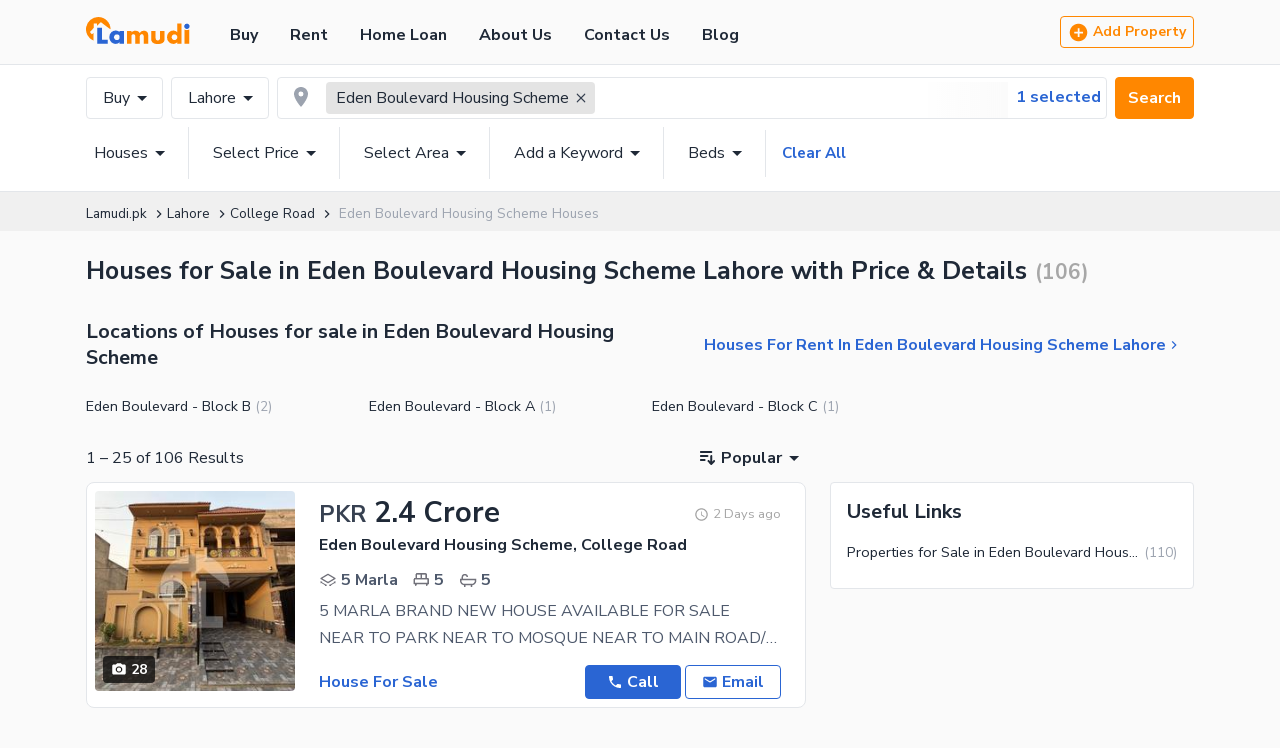

--- FILE ---
content_type: text/html; charset=utf-8
request_url: https://www.lamudi.pk/lahore/houses-for-sale-in-eden-boulevard-housing-scheme-c32817/
body_size: 34595
content:
<!DOCTYPE html><html><head><link rel="icon" type="image/svg+xml" href="/favicon.svg"/><link rel="alternate icon" href="/favicon.ico"/><noscript><link rel="stylesheet" href="https://fonts.googleapis.com/css2?family=Nunito+Sans:wght@400;700&amp;display=swap"/></noscript><meta charSet="utf-8"/><meta charset="utf-8"/><meta http-equiv="X-UA-Compatible" content="IE=edge"/><meta name="viewport" content="width=device-width, initial-scale=1.0, minimum-scale=0.5, maximum-scale=3.0"/><meta name="google-site-verification" content="ILaF-KEPpQo6ScHQZPKW6r4BE8T5CGk3MCWoMlLqD8U"/><link rel="manifest" href="/manifest.json"/><script src="https://cdn.onesignal.com/sdks/OneSignalSDK.js" async=""></script><script src="/new-relic-script.js" type="text/javascript" async=""></script><title>Houses for Sale in Eden Boulevard Housing Scheme Lahore | Lamudi.pk</title><meta name="description" content="Find 5 Marla, 10 Marla and 1 Kanal Houses for sale in Eden Boulevard Housing Scheme Lahore - Lamudi.pk Pakistan&#x27;s No. 1 Real Estate Partner for Buying and Selling Houses in Eden Boulevard Housing Scheme Lahore"/><meta property="fb:app_id" content="170198783141976"/><meta property="og:title" content="Houses for Sale in Eden Boulevard Housing Scheme Lahore | Lamudi.pk"/><meta property="og:description" content="Find 5 Marla, 10 Marla and 1 Kanal Houses for sale in Eden Boulevard Housing Scheme Lahore - Lamudi.pk Pakistan&#x27;s No. 1 Real Estate Partner for Buying and Selling Houses in Eden Boulevard Housing Scheme Lahore"/><meta name="twitter:card" content="summary_large_image"/><meta name="twitter:site" content="@Lamudi.pkProperty"/><meta name="twitter:title" content="Houses for Sale in Eden Boulevard Housing Scheme Lahore | Lamudi.pk"/><meta name="twitter:description" content="Find 5 Marla, 10 Marla and 1 Kanal Houses for sale in Eden Boulevard Housing Scheme Lahore - Lamudi.pk Pakistan&#x27;s No. 1 Real Estate Partner for Buying and Selling Houses in Eden Boulevard Housing Scheme Lahore"/><link href="/lahore/houses-for-sale-in-eden-boulevard-housing-scheme-c32817/?page=2" rel="next"/><link href="/lahore/houses-for-sale-in-eden-boulevard-housing-scheme-c32817/" rel="canonical"/><meta name="next-head-count" content="19"/><link rel="preload" href="/_next/static/css/5ddcff31716c6d16d87f.css" as="style"/><link rel="stylesheet" href="/_next/static/css/5ddcff31716c6d16d87f.css" data-n-g=""/><link rel="preload" href="/_next/static/css/9ae62245ae06cc09b5b0.css" as="style"/><link rel="stylesheet" href="/_next/static/css/9ae62245ae06cc09b5b0.css" data-n-p=""/><link rel="preload" href="/_next/static/css/9bbe6eb70fa5c241683b.css" as="style"/><link rel="stylesheet" href="/_next/static/css/9bbe6eb70fa5c241683b.css" data-n-p=""/><link rel="preload" href="/_next/static/css/20531125d4644ee3fe38.css" as="style"/><link rel="stylesheet" href="/_next/static/css/20531125d4644ee3fe38.css" data-n-p=""/><noscript data-n-css=""></noscript><link rel="preload" href="/_next/static/chunks/main-6eb65cd93f97bfcb3bff.js" as="script"/><link rel="preload" href="/_next/static/chunks/webpack-2c8094ed02781f89970e.js" as="script"/><link rel="preload" href="/_next/static/chunks/framework.6cc1ccddae33436d21cf.js" as="script"/><link rel="preload" href="/_next/static/chunks/cecb54b257b78d4788ac1db125c256c23053eb8a.8ccd404e00b7bdb9175d.js" as="script"/><link rel="preload" href="/_next/static/chunks/68a5ec123723ed9a190f68275f90fcd9baf91f4f.3825f788b2c42679ea6d.js" as="script"/><link rel="preload" href="/_next/static/chunks/68a5ec123723ed9a190f68275f90fcd9baf91f4f_CSS.bca366718f045dbe8189.js" as="script"/><link rel="preload" href="/_next/static/chunks/pages/_app-e3cb3121844b8f49f11b.js" as="script"/><link rel="preload" href="/_next/static/chunks/252f366e.57e9779770a35f7212f2.js" as="script"/><link rel="preload" href="/_next/static/chunks/1bfc9850.e8cbf7de44f1ea6cb904.js" as="script"/><link rel="preload" href="/_next/static/chunks/6d232c59.86cbfc045e74b125d837.js" as="script"/><link rel="preload" href="/_next/static/chunks/de71a805.e039b76c15786075afbf.js" as="script"/><link rel="preload" href="/_next/static/chunks/95b64a6e.07c8786b624c8fdf3174.js" as="script"/><link rel="preload" href="/_next/static/chunks/d64684d8.b9498d126cdd1350dd4b.js" as="script"/><link rel="preload" href="/_next/static/chunks/798366335a08dbced1b504b3838d08ac98aa5ec8.bd8bf0ee552e435c6061.js" as="script"/><link rel="preload" href="/_next/static/chunks/2d242a9bca8292333fb52a31ac9bf0d5392a08d4.2f96ba55c9cc51c06f08.js" as="script"/><link rel="preload" href="/_next/static/chunks/f1d9cfa84152f62413517a90a752769afc4a0051.d31e08e28e7ebb37fa39.js" as="script"/><link rel="preload" href="/_next/static/chunks/68744da7d745b4e909ebeb7527216db7bc90d56c.cd530b5bcbcf8cb396bc.js" as="script"/><link rel="preload" href="/_next/static/chunks/4b17f597b8379c084e0766fff43bbb2319fdf0ef.7cf6b0025784ad6111b2.js" as="script"/><link rel="preload" href="/_next/static/chunks/8dc2ec5479557f80bc415655fc4028a87eb4e19d.e49fe8e6a94059bf1224.js" as="script"/><link rel="preload" href="/_next/static/chunks/4b17f597b8379c084e0766fff43bbb2319fdf0ef_CSS.748f7f460fe4ac62566f.js" as="script"/><link rel="preload" href="/_next/static/chunks/686da08fa5a0d7e83978695a5583e8aecad87e92.2ce3cb21c087fb88f722.js" as="script"/><link rel="preload" href="/_next/static/chunks/75572666e6d24064ca262841557e27cf886553ec.f551857e08daecec2152.js" as="script"/><link rel="preload" href="/_next/static/chunks/686da08fa5a0d7e83978695a5583e8aecad87e92_CSS.b49a158ac8e0abf8851b.js" as="script"/><link rel="preload" href="/_next/static/chunks/1f592194afaaf50c917a9bd645f532b6e8260e56.7b0de02f215cf7635fa3.js" as="script"/><link rel="preload" href="/_next/static/chunks/37cda6bd5afe6f2e9bf148bc998065474f056cb5.e51b5b0d87f4988bd15a.js" as="script"/><link rel="preload" href="/_next/static/chunks/37cda6bd5afe6f2e9bf148bc998065474f056cb5_CSS.bf95392b97b53acd250c.js" as="script"/><link rel="preload" href="/_next/static/chunks/pages/%5B...searchSlug%5D-7a9e425a66eba5a511d5.js" as="script"/></head><body><div id="__next"><div class=""><div class="page-layout_bannerLessContainer__1jAIG  navbar_navbar__n7KFe" style="padding-top:8px;padding-bottom:8px"><div class="container_container__3yF-L  flex flex-ycenter"><a href="/"><svg class="logo" width="104" viewBox="0 0 104 28"><path d="M12.268.001a12.33 12.33 0 00-4.672 23.715V15.87l-1.75 1.473-1.963-2.327 3.843-4.043V6.521h3.162v2.47l4-3.858s6.451 5.136 9.65 7.19A12.3 12.3 0 0012.267 0v.001z" fill="#ff8700"></path><path d="M103.57 9.321a2.679 2.679 0 01-3.205 2.613 2.676 2.676 0 112.424-4.51 2.686 2.686 0 01.781 1.897zM21.784 26.732H11.251V10.658h4.788v12.067h5.745v4.007zm11.841-6.519a2.833 2.833 0 00-2.845-2.843 2.71 2.71 0 00-2.161 1 2.831 2.831 0 000 3.693 2.681 2.681 0 002.16 1 2.814 2.814 0 002.846-2.843v-.007zm4.3 6.52H33.49v-1.632a4.541 4.541 0 01-1.28 1.165 5.155 5.155 0 01-2.572.641 6.079 6.079 0 01-4.149-1.61 6.462 6.462 0 01-2.168-5.09 6.45 6.45 0 012.222-5.14 6.01 6.01 0 014.057-1.529 5.792 5.792 0 012.505.554 5 5 0 011.388 1.07V13.93h4.437v12.8l-.005.003z" fill="#2a65d3"></path><path d="M100.862 13.155a3.766 3.766 0 01-2.357-.829h-.03v14.408h4.8V12.326h-.052a3.77 3.77 0 01-2.358.83M62.164 26.732h-4.438V20.29a4.98 4.98 0 00-.337-2.217 1.616 1.616 0 00-1.5-.88 1.89 1.89 0 00-1.7.96 4.2 4.2 0 00-.417 2.137v6.442h-4.435V20.29a5.19 5.19 0 00-.27-2.11 1.774 1.774 0 00-1.658-.973 1.856 1.856 0 00-1.618.839 1.96 1.96 0 00-.31.817c-.074.472-.108.95-.1 1.427v6.442h-4.432v-12.8h4.437v1.544a6.886 6.886 0 011.432-1.111 5.426 5.426 0 012.62-.636 4.852 4.852 0 013.081.961c.47.39.872.857 1.188 1.381a4.749 4.749 0 014.2-2.356c.88-.015 1.747.22 2.5.677.75.454 1.3 1.175 1.54 2.018.157.628.23 1.275.216 1.923v8.4l.001-.001zM78.5 21.907a4.526 4.526 0 01-3.3 4.658c-1.086.34-2.221.5-3.359.473-2.6 0-4.467-.64-5.6-1.922a4.664 4.664 0 01-1.083-3.209V13.93h4.436v7.122a2.341 2.341 0 00.564 1.734 2.633 2.633 0 003.337 0 2.345 2.345 0 00.564-1.734V13.93H78.5v7.977zm12.808-1.687a2.766 2.766 0 00-.833-2.03 2.738 2.738 0 00-2.012-.834 2.699 2.699 0 00-2.162 1 2.871 2.871 0 000 3.72 2.674 2.674 0 002.162 1 2.743 2.743 0 002.02-.828 2.772 2.772 0 00.825-2.036v.008zm4.3 6.513h-4.435v-1.632a4.552 4.552 0 01-1.279 1.165 5.162 5.162 0 01-2.573.641 6.076 6.076 0 01-4.148-1.61A6.461 6.461 0 0181 20.207a6.447 6.447 0 012.223-5.14 6.011 6.011 0 014.054-1.528c.866-.004 1.72.19 2.5.568.521.273.99.635 1.387 1.07V6.62h4.438l.006 20.113z" fill="#ff8700"></path></svg></a><nav class="navbar_mainNav__3njbs"><a href="/">Buy</a><a href="/rent.html">Rent</a><a href="/loan-calculator/">Home Loan</a><a href="/aboutus.html">About Us</a><a href="/contactus.html">Contact Us</a><a href="/blog/">Blog</a></nav><div class="navbar_areaAddProperty__mPWAw flex flex-ycenter u-spbwx8"><button class="button_btn__r8N5j  button_primaryGhostBtn__3uv7W   button_sm__IXN0t" type="button"><svg stroke="currentColor" fill="currentColor" stroke-width="0" viewBox="0 0 24 24" height="1.5em" width="1.5em" xmlns="http://www.w3.org/2000/svg"><path fill="none" d="M0 0h24v24H0z"></path><path d="M12 2C6.48 2 2 6.48 2 12s4.48 10 10 10 10-4.48 10-10S17.52 2 12 2zm5 11h-4v4h-2v-4H7v-2h4V7h2v4h4v2z"></path></svg> Add Property</button></div><button class="navbar_navigationIcon__TP6Fu"><svg stroke="currentColor" fill="currentColor" stroke-width="0" viewBox="0 0 24 24" height="1em" width="1em" xmlns="http://www.w3.org/2000/svg"><path fill="none" d="M0 0h24v24H0z"></path><path d="M3 18h18v-2H3v2zm0-5h18v-2H3v2zm0-7v2h18V6H3z"></path></svg></button></div></div><div class="filters_filters__2eLFB"><div class="container_container__3yF-L"><div class="flex flex-ycenter u-mb8 u-spbwx8"><div class=" dropdown-menu_dropdown__3tgh5"><button class="dropdown-menu_dropdownTrigger__1QLc2 dropdown-menu_btn__2S9UB">Buy<svg stroke="currentColor" fill="currentColor" stroke-width="0" viewBox="0 0 24 24" style="margin-right:-8px" height="1.5em" width="1.5em" xmlns="http://www.w3.org/2000/svg"><path fill="none" d="M0 0h24v24H0z"></path><path d="M7 10l5 5 5-5z"></path></svg></button><div class="dropdown-menu_dropdownContainer__2F9CT"><div class="filters_purposeList__uhwFL u-spbwx8"><button class="filters_selected__UznCB button_btn__r8N5j" type="button">Buy</button><button class="button_btn__r8N5j" type="button">Rent</button></div></div></div><div class=" dropdown-menu_dropdown__3tgh5"><button class="dropdown-menu_dropdownTrigger__1QLc2 dropdown-menu_btn__2S9UB">Lahore<svg stroke="currentColor" fill="currentColor" stroke-width="0" viewBox="0 0 24 24" style="margin-right:-8px" height="1.5em" width="1.5em" xmlns="http://www.w3.org/2000/svg"><path fill="none" d="M0 0h24v24H0z"></path><path d="M7 10l5 5 5-5z"></path></svg></button><div class="home-filters_tabContainer__5eU2C dropdown-menu_dropdownContainer__2F9CT"><div class="home-filters_cityDropDown__1HYAO"><div><div style="position:relative;display:block"><input class="autocomplete_input__2ESMI" placeholder="Search City" role="combobox" aria-autocomplete="list" aria-expanded="false" autoComplete="off" value=""/></div></div><h4 class="undefined u-mb0 heading_h4__5Kb_J">Popular Cities</h4><div class="home-filters_popularCityList__2v7U4 u-spbwy16"><a class="home-filters_selected__1jnqq inlineFlex">Lahore</a><a class=" inlineFlex">Karachi</a><a class=" inlineFlex">Islamabad</a><a class=" inlineFlex">Rawalpindi</a><a class=" inlineFlex">Gujranwala</a><a class=" inlineFlex">Faisalabad</a><a class=" inlineFlex">Multan</a></div></div></div></div><div class="filters_locationFieldOuter__2IDZ2"><div class="home-filters_locationField__18y-m"><svg stroke="currentColor" fill="currentColor" stroke-width="0" viewBox="0 0 24 24" height="1em" width="1em" xmlns="http://www.w3.org/2000/svg"><path fill="none" d="M0 0h24v24H0z"></path><path d="M12 2C8.13 2 5 5.13 5 9c0 5.25 7 13 7 13s7-7.75 7-13c0-3.87-3.13-7-7-7zm0 9.5a2.5 2.5 0 010-5 2.5 2.5 0 010 5z"></path></svg><div class="home-filters_locationChipList__3vp3V  false"><input placeholder="Enter Locations" value=""/><div class="autocomplete_locationDropDown__3ouRE dropdown-menu_dropdown__3tgh5"><button class="dropdown-menu_dropdownTrigger__1QLc2"><svg stroke="currentColor" fill="currentColor" stroke-width="0" viewBox="0 0 24 24" style="margin-right:-8px" height="1.5em" width="1.5em" xmlns="http://www.w3.org/2000/svg"><path fill="none" d="M0 0h24v24H0z"></path><path d="M7 10l5 5 5-5z"></path></svg></button><div class="dropdown-menu_dropdownContainer__2F9CT"><div><ul></ul></div></div></div></div></div></div><button class="button_btn__r8N5j button_primaryBtn__VfrU1" type="button">Search</button></div><div class="flex flex-ycenter u-spbwx8 filters_subfilters__39PzE"><div class=" dropdown-menu_dropdown__3tgh5"><button class="dropdown-menu_dropdownTrigger__1QLc2">Houses<svg stroke="currentColor" fill="currentColor" stroke-width="0" viewBox="0 0 24 24" style="margin-right:-8px" height="1.5em" width="1.5em" xmlns="http://www.w3.org/2000/svg"><path fill="none" d="M0 0h24v24H0z"></path><path d="M7 10l5 5 5-5z"></path></svg></button><div class="dropdown-menu_dropdownContainer__2F9CT"><div class="home-filters_tabContainer__5eU2C"><div class="rc-tabs rc-tabs-top  property-type-tab_propertyTypeTabList__1JO7K c-tabs"><div role="tablist" class="rc-tabs-nav"><div class="rc-tabs-nav-wrap"><div class="rc-tabs-nav-list" style="transform:translate(0px, 0px)"><div class="rc-tabs-tab rc-tabs-tab-active"><div role="tab" aria-selected="true" class="rc-tabs-tab-btn" tabindex="0">Homes</div></div><div class="rc-tabs-tab"><div role="tab" aria-selected="false" class="rc-tabs-tab-btn" tabindex="0">Plots</div></div><div class="rc-tabs-tab"><div role="tab" aria-selected="false" class="rc-tabs-tab-btn" tabindex="0">Commercial</div></div><div class="rc-tabs-ink-bar rc-tabs-ink-bar-animated"></div></div></div><div class="rc-tabs-nav-operations rc-tabs-nav-operations-hidden"><button type="button" class="rc-tabs-nav-more" style="visibility:hidden;order:1" tabindex="-1" aria-hidden="true" aria-haspopup="listbox" aria-controls="null-more-popup" id="null-more" aria-expanded="false">More</button></div></div><div class="rc-tabs-content-holder"><div class="rc-tabs-content rc-tabs-content-top"><div role="tabpanel" tabindex="0" aria-hidden="false" class="rc-tabs-tabpane rc-tabs-tabpane-active"><div class="property-type-tab_tabContents__3aWHU flexBetween flex"><div class="property-type-tab_tabItem__2QNL6  flexYcenter inlineFlex"><svg viewBox="0 0 22 22"><path class="a" d="M14.896 7.1v10.546H4.35V7.1h10.546M4.583 5.5A1.833 1.833 0 002.75 7.333v10.084a1.833 1.833 0 001.833 1.833h10.084a1.833 1.833 0 001.833-1.833V7.333A1.833 1.833 0 0014.667 5.5z"></path><path class="a" d="M18.219 17.417h-.687V4.469H5.5v-.687a.917.917 0 01.917-.917h11.8a.917.917 0 01.917.917V16.5a.917.917 0 01-.915.917z"></path><path class="a" d="M8.708 15.18l-2.777-2.777.972-.972 1.806 1.806 4.1-4.1.972.972z"></path></svg>All Homes</div><div class="property-type-tab_tabItem__2QNL6 property-type-tab_selected__eR5JA flexYcenter inlineFlex"><svg viewBox="0 0 22 22"><path class="b" d="M9.19 9.478h3.621v3.621H9.19zm10.862.072L12.63 3.428a2.588 2.588 0 00-3.251 0L1.95 9.55v2.028l1.923-1.72v6.861a2.606 2.606 0 002.6 2.6h9.052a2.606 2.606 0 002.6-2.6V9.858l1.923 1.43zm-3.507 7.169a1.02 1.02 0 01-1.018 1.018h-2.715v-1.923H9.191v1.923H6.476a1.02 1.02 0 01-1.018-1.018V8.591l4.908-3.926a1.013 1.013 0 011.273 0l4.908 3.926z"></path></svg>Houses</div><div class="property-type-tab_tabItem__2QNL6  flexYcenter inlineFlex"><svg viewBox="0 0 22 22"><path class="b" d="M18.206 7.333h-5.373V3.666A1.833 1.833 0 0011 1.833H3.666a1.833 1.833 0 00-1.833 1.833v14.667a1.833 1.833 0 001.833 1.833h14.54a1.833 1.833 0 001.834-1.833V9.166a1.833 1.833 0 00-1.834-1.833zm-6.973 11.229H8.708V16.5h-2.75v2.063H3.666a.229.229 0 01-.233-.23V3.666a.229.229 0 01.229-.229h7.333a.229.229 0 01.229.229zm7.2-.229a.229.229 0 01-.229.229h-1.246V16.5h-2.75v2.063h-1.364v-9.63h5.362a.229.229 0 01.229.229z"></path><path class="b" d="M5.958 5.958h2.75v2.75h-2.75zM5.958 10.541h2.75v2.75h-2.75z"></path></svg>Flats</div><div class="property-type-tab_tabItem__2QNL6  flexYcenter inlineFlex"><svg viewBox="0 0 22 22"><path class="b" d="M17.091 18.088V7.455h1.113a.886.886 0 00.735-1.377l-2.36-3.545a.887.887 0 00-.74-.394H6.154a.887.887 0 00-.737.394L3.054 6.077a.886.886 0 00.738 1.378h1.113v10.633H2.139v1.772H19.86v-1.772zm-4.32-8.861v1.772H9.227V9.227zm2.769 3.544v4.984H6.459v-4.984zM6.513 3.689h8.972l1.477 2.215H5.039z"></path><path class="b" d="M8.999 15h4v1h-4z"></path></svg>Upper Portions</div><div class="property-type-tab_tabItem__2QNL6  flexYcenter inlineFlex"><svg viewBox="0 0 22 22"><path class="b" d="M17.126 18.128V7.437h1.119a.891.891 0 00.746-1.386l-2.38-3.56a.892.892 0 00-.741-.4H6.131a.892.892 0 00-.741.4L3.014 6.055a.891.891 0 00.742 1.385h1.119v10.691H2.091v1.782H19.91v-1.782zm-7.907-1.782v-1.782h3.564v1.782zM6.49 3.646h9.022l1.485 2.227H5.004zm9.077 3.787v5.346H6.435V7.433z"></path><path class="b" d="M9 9h4v2H9z"></path></svg>Lower Portions</div><div class="property-type-tab_tabItem__2QNL6  flexYcenter inlineFlex"><svg viewBox="0 0 22 22"><path class="b" d="M17.901 12.957c-.081 0-.163 0-.246.011-.836.072-1.852.183-2.989.353v-1.4h2.431a1.834 1.834 0 001.614-2.7l-3.348-6.217a1.814 1.814 0 00-1.614-.963 1.814 1.814 0 00-1.614.963L8.788 9.215a1.834 1.834 0 001.614 2.7h2.431v1.714a40.807 40.807 0 00-9.864 3.11c-2 .951-1.188 3.426 1.137 3.426h13.788a2.088 2.088 0 002.272-1.833v-3.541a2.085 2.085 0 00-2.265-1.834zm-7.5-2.874l3.339-6.215h.009l3.348 6.216zm7.932 8.132a.785.785 0 01-.439.117H4.105a1.216 1.216 0 01-.186-.017 42.848 42.848 0 0113.894-3.521h.088a.776.776 0 01.432.115zM5.041 8.25a3.208 3.208 0 003.208-3.208 3.208 3.208 0 00-3.208-3.209 3.208 3.208 0 00-3.208 3.208A3.208 3.208 0 005.041 8.25zm0-4.583a1.377 1.377 0 011.375 1.375 1.377 1.377 0 01-1.375 1.375 1.377 1.377 0 01-1.375-1.375 1.377 1.377 0 011.375-1.376z"></path></svg>Farmhouses</div><div class="property-type-tab_tabItem__2QNL6  flexYcenter inlineFlex"><svg viewBox="0 0 22 22"><path class="b" d="M18.333 18.791V1.833H5.5v16.958H1.833v1.375h18.333v-1.375zM7.104 3.433h9.629v15.129H7.104z"></path><circle class="b" cx="1.375" cy="1.375" r="1.375" transform="translate(12.375 9.625)"></circle></svg>Rooms</div><div class="property-type-tab_tabItem__2QNL6  flexYcenter inlineFlex"><svg viewBox="0 0 22 22"><path class="b" d="M16.5 1.833h-11a1.833 1.833 0 00-1.833 1.833v14.667A1.833 1.833 0 005.5 20.166h11a1.833 1.833 0 001.834-1.833V3.666A1.833 1.833 0 0016.5 1.833zm.229 16.729h-4.354v-1.146h-2.75v1.146H5.267v-9.4H16.73zm0-13.65H8.25v1.221h8.479v1.429H5.267V6.133h1.15V4.912h-1.15V3.433H16.73z"></path><path class="b" d="M8.021 10.496h1.558v1.558H8.021zM12.054 10.496h1.558v1.558h-1.558zM8.021 13.613h1.558v1.558H8.021zM12.054 13.613h1.558v1.558h-1.558z"></path></svg>Penthouses</div></div></div><div role="tabpanel" tabindex="-1" aria-hidden="true" style="display:none" class="rc-tabs-tabpane"></div><div role="tabpanel" tabindex="-1" aria-hidden="true" style="display:none" class="rc-tabs-tabpane"></div></div></div></div></div></div></div><div class=" dropdown-menu_dropdown__3tgh5"><button class="dropdown-menu_dropdownTrigger__1QLc2">Select Price<svg stroke="currentColor" fill="currentColor" stroke-width="0" viewBox="0 0 24 24" style="margin-right:-8px" height="1.5em" width="1.5em" xmlns="http://www.w3.org/2000/svg"><path fill="none" d="M0 0h24v24H0z"></path><path d="M7 10l5 5 5-5z"></path></svg></button><div class="dropdown-menu_dropdownContainer__2F9CT"><div class="home-filters_tabContainer__5eU2C"><div class="flex u-mb16 u-spbwx32"><div class="price-range-filter_rangeInput__5Lwdh"><span class="flex u-mb4">Min</span><input type="number" class="price-range-filter_filterInput__3G_oE" name="min_price" value="0"/></div><div class="price-range-filter_rangeInput__5Lwdh"><span class="price-range-filter_textRight__1WuUA price-range-filter_label__3D8pU u-mb4">Max</span><input type="text" class="price-range-filter_filterInput__3G_oE price-range-filter_textRight__1WuUA" name="max_price" value="any"/></div></div><div class=" u-mb32"><div class="range-slider_rangeSlider__1FcF6 flex"><div class="rc-slider rc-slider-with-marks"><div class="rc-slider-rail"></div><div class="rc-slider-track rc-slider-track-1" style="left:0%;right:auto;width:100%"></div><div class="rc-slider-step"><span class="rc-slider-dot rc-slider-dot-active" style="left:0%"></span><span class="rc-slider-dot rc-slider-dot-active" style="left:4.54545454%"></span><span class="rc-slider-dot rc-slider-dot-active" style="left:9.09090908%"></span><span class="rc-slider-dot rc-slider-dot-active" style="left:13.63636362%"></span><span class="rc-slider-dot rc-slider-dot-active" style="left:18.18181816%"></span><span class="rc-slider-dot rc-slider-dot-active" style="left:22.7272727%"></span><span class="rc-slider-dot rc-slider-dot-active" style="left:27.27272724%"></span><span class="rc-slider-dot rc-slider-dot-active" style="left:31.81818178%"></span><span class="rc-slider-dot rc-slider-dot-active" style="left:36.36363632%"></span><span class="rc-slider-dot rc-slider-dot-active" style="left:40.90909086%"></span><span class="rc-slider-dot rc-slider-dot-active" style="left:45.4545454%"></span><span class="rc-slider-dot rc-slider-dot-active" style="left:49.99999994%"></span><span class="rc-slider-dot rc-slider-dot-active" style="left:54.54545448%"></span><span class="rc-slider-dot rc-slider-dot-active" style="left:59.090909020000005%"></span><span class="rc-slider-dot rc-slider-dot-active" style="left:63.63636356%"></span><span class="rc-slider-dot rc-slider-dot-active" style="left:68.1818181%"></span><span class="rc-slider-dot rc-slider-dot-active" style="left:72.72727264%"></span><span class="rc-slider-dot rc-slider-dot-active" style="left:77.27272718%"></span><span class="rc-slider-dot rc-slider-dot-active" style="left:81.81818172%"></span><span class="rc-slider-dot rc-slider-dot-active" style="left:86.36363625999999%"></span><span class="rc-slider-dot rc-slider-dot-active" style="left:90.9090908%"></span><span class="rc-slider-dot rc-slider-dot-active" style="left:95.45454534%"></span><span class="rc-slider-dot rc-slider-dot-active" style="left:100%"></span></div><div tabindex="0" class="rc-slider-handle rc-slider-handle-1" style="left:0%;right:auto;transform:translateX(-50%)" role="slider" aria-valuemin="0" aria-valuemax="5000000000" aria-valuenow="0" aria-disabled="false"></div><div tabindex="0" class="rc-slider-handle rc-slider-handle-2" style="left:100%;right:auto;transform:translateX(-50%)" role="slider" aria-valuemin="0" aria-valuemax="5000000000" aria-valuenow="5000000000" aria-disabled="false"></div><div class="rc-slider-mark"></div></div></div></div><div class="filter-drop-down-button_btnList__5PuP4 flex u-spbwx16"><span class="price-range-filter_close__3R8gK">Clear</span><button class="button_btn__r8N5j button_primaryBtn__VfrU1    button_sm__IXN0t" type="button">Search</button></div></div></div></div><div class=" dropdown-menu_dropdown__3tgh5"><button class="dropdown-menu_dropdownTrigger__1QLc2">Select Area<svg stroke="currentColor" fill="currentColor" stroke-width="0" viewBox="0 0 24 24" style="margin-right:-8px" height="1.5em" width="1.5em" xmlns="http://www.w3.org/2000/svg"><path fill="none" d="M0 0h24v24H0z"></path><path d="M7 10l5 5 5-5z"></path></svg></button><div class="dropdown-menu_dropdownContainer__2F9CT"><div class="filters_tabContainer__NGRyc"><div class="area-range-filter_areaLabel__2TvSN u-mb16"><span class="area-range-filter_label__2TFL4" id="search-area-title"> <!-- -->Area Unit:<!-- --> </span><span class="area-range-filter_labelLink__t3O_r"><button class="area-range-filter_areaText__3sWGv inlineFlex flexYcenter">Marla<!-- --> <svg stroke="currentColor" fill="currentColor" stroke-width="0" version="1.2" baseProfile="tiny" viewBox="0 0 24 24" height="1em" width="1em" xmlns="http://www.w3.org/2000/svg"><path d="M5.8 9.7l6.2 6.3 6.2-6.3c.2-.2.3-.5.3-.7s-.1-.5-.3-.7c-.2-.2-.4-.3-.7-.3h-11c-.3 0-.5.1-.7.3-.2.2-.3.4-.3.7s.1.5.3.7z"></path></svg></button></span></div><div class="flex u-mb16 u-spbwx32"><div class="price-range-filter_rangeInput__5Lwdh"><span class="flex u-mb4">Min</span><input type="number" class="price-range-filter_filterInput__3G_oE" name="min_price" value="0"/></div><div class="price-range-filter_rangeInput__5Lwdh"><span class="price-range-filter_textRight__1WuUA price-range-filter_label__3D8pU u-mb4">Max</span><input type="number" class="price-range-filter_filterInput__3G_oE price-range-filter_textRight__1WuUA" name="min_price" value="50"/></div></div><div class=" u-mb32"><div class="range-slider_rangeSlider__1FcF6 flex"><div class="rc-slider rc-slider-with-marks"><div class="rc-slider-rail"></div><div class="rc-slider-track rc-slider-track-1" style="left:0%;right:auto;width:100%"></div><div class="rc-slider-step"><span class="rc-slider-dot rc-slider-dot-active" style="left:0%"></span><span class="rc-slider-dot rc-slider-dot-active" style="left:4%"></span><span class="rc-slider-dot rc-slider-dot-active" style="left:6%"></span><span class="rc-slider-dot rc-slider-dot-active" style="left:10%"></span><span class="rc-slider-dot rc-slider-dot-active" style="left:16%"></span><span class="rc-slider-dot rc-slider-dot-active" style="left:20%"></span><span class="rc-slider-dot rc-slider-dot-active" style="left:30%"></span><span class="rc-slider-dot rc-slider-dot-active" style="left:40%"></span><span class="rc-slider-dot rc-slider-dot-active" style="left:60%"></span><span class="rc-slider-dot rc-slider-dot-active" style="left:80%"></span><span class="rc-slider-dot rc-slider-dot-active" style="left:100%"></span></div><div tabindex="0" class="rc-slider-handle rc-slider-handle-1" style="left:0%;right:auto;transform:translateX(-50%)" role="slider" aria-valuemin="0" aria-valuemax="50" aria-valuenow="0" aria-disabled="false"></div><div tabindex="0" class="rc-slider-handle rc-slider-handle-2" style="left:100%;right:auto;transform:translateX(-50%)" role="slider" aria-valuemin="0" aria-valuemax="50" aria-valuenow="50" aria-disabled="false"></div><div class="rc-slider-mark"></div></div></div></div><div class="filter-drop-down-button_btnList__5PuP4 flex u-spbwx16"><span class="area-range-filter_close__1mV61">Clear</span><button class="button_btn__r8N5j button_primaryBtn__VfrU1    button_sm__IXN0t" type="button">Search</button></div></div></div></div><div class=" dropdown-menu_dropdown__3tgh5"><button class="dropdown-menu_dropdownTrigger__1QLc2">Add a Keyword<svg stroke="currentColor" fill="currentColor" stroke-width="0" viewBox="0 0 24 24" style="margin-right:-8px" height="1.5em" width="1.5em" xmlns="http://www.w3.org/2000/svg"><path fill="none" d="M0 0h24v24H0z"></path><path d="M7 10l5 5 5-5z"></path></svg></button><div class="dropdown-menu_dropdownContainer__2F9CT"><div class="filters_tabContainer__NGRyc"><div><div class="add-keyword-filter_keywordInnerWrap__1Sdn5 flex u-mb8"><input type="text" class="input_input__2BOsf add-keyword-filter_input__3Ie6v" name="item" value="" placeholder="Enter Keywords"/><button class="button_btn__r8N5j    button_secondaryGhostBtn__2XREV button_sm__IXN0t" type="button" disabled="">Add</button></div><div class="add-keyword-filter_keywordBubble__3q-96 u-mb16"></div></div><div class="filter-drop-down-button_btnList__5PuP4 flex u-spbwx16"><span class="filter-drop-down-button_close__aE5ZN">Clear</span><button class="button_btn__r8N5j button_primaryBtn__VfrU1    button_sm__IXN0t" type="button">Search</button></div></div></div></div><div class="beds-filter_bedContainer__2UM1b dropdown-menu_dropdown__3tgh5"><button class="dropdown-menu_dropdownTrigger__1QLc2">Beds<svg stroke="currentColor" fill="currentColor" stroke-width="0" viewBox="0 0 24 24" style="margin-right:-8px" height="1.5em" width="1.5em" xmlns="http://www.w3.org/2000/svg"><path fill="none" d="M0 0h24v24H0z"></path><path d="M7 10l5 5 5-5z"></path></svg></button><div class="dropdown-menu_dropdownContainer__2F9CT" style="width:350px"><div class="beds-filter_beds__1D0d8 flex u-mb24 u-spbwx8"><div class="beds-filter_bedItem__3ilDy ">Studio</div><div class="beds-filter_bedItem__3ilDy ">1</div><div class="beds-filter_bedItem__3ilDy ">2</div><div class="beds-filter_bedItem__3ilDy ">3</div><div class="beds-filter_bedItem__3ilDy ">4</div><div class="beds-filter_bedItem__3ilDy ">5</div><div class="beds-filter_bedItem__3ilDy ">6+</div></div><div class="filter-drop-down-button_btnList__5PuP4 flex u-spbwx16"><span class="beds-filter_close__1lqYD">Clear</span><button class="button_btn__r8N5j button_primaryBtn__VfrU1    button_sm__IXN0t" type="button">Search</button></div></div></div><span class="filters_clearAll__2j6Y6">Clear All</span></div></div></div><div class="container_container__3yF-L"><h1 class="property-search_headingStyleH2__1aCH3 heading_h1__KZ8SV">Houses for Sale in Eden Boulevard Housing Scheme Lahore with Price &amp; Details<small class="heading-with-count_small__2VFYz">(<!-- -->106<!-- -->)</small></h1></div><div class="container_container__3yF-L"><div class="property-search_locHeader__3WIKC flex flexYcenter flexBetween u-mb24"><h2 class="property-search_alternateHeading__376eF u-mb0 heading_h2__2cO0G">Locations of Houses for sale in Lahore</h2><a class="property-search_alternateLink__1Hxyz button_btn__r8N5j button_secondaryGhostBtn__2XREV" href="/lahore/houses-for-rent-in-eden-boulevard-housing-scheme-c36489/">Houses for Rent in Eden Boulevard Housing Scheme Lahore<svg stroke="currentColor" fill="currentColor" stroke-width="0" viewBox="0 0 24 24" height="1em" width="1em" xmlns="http://www.w3.org/2000/svg"><path fill="none" d="M0 0h24v24H0V0z"></path><path d="M8.59 16.59L13.17 12 8.59 7.41 10 6l6 6-6 6-1.41-1.41z"></path></svg></a></div><section class="u-mb32  slide-link_locationList__1Olnq flex"><div class="slide-link_itemList__1n4t8 flex"><a class="slide-link_item__19FLb inlineFlex" href="/lahore/houses-for-sale-in-eden-boulevard-block-b-c32819/">Eden Boulevard - Block B</a><a class="slide-link_item__19FLb inlineFlex" href="/lahore/houses-for-sale-in-eden-boulevard-block-a-c32818/">Eden Boulevard - Block A</a><a class="slide-link_item__19FLb inlineFlex" href="/lahore/houses-for-sale-in-eden-boulevard-block-c-c225639/">Eden Boulevard - Block C</a><a class="slide-link_item__19FLb inlineFlex" href="/lahore-houses-buy-all-locations.html">All locations</a></div></section><div><h3 class="link-grid_title__bmHPK heading_h3__yJ0ks"></h3><div class="u-mb24 layout-grid_layoutGrid__lo7JX" style="--grid-columns:4;--grid-row-gap:8px"><a class=" link-with-count_link__1cwrM flex flexYcenter" title="Eden Boulevard - Block B" href="/lahore/houses-for-sale-in-eden-boulevard-block-b-c32819/"><span class="link-with-count_text__2jtVf">Eden Boulevard - Block B</span><span class="link-with-count_count__1d6mg">(<!-- -->2<!-- -->)</span></a><a class=" link-with-count_link__1cwrM flex flexYcenter" title="Eden Boulevard - Block A" href="/lahore/houses-for-sale-in-eden-boulevard-block-a-c32818/"><span class="link-with-count_text__2jtVf">Eden Boulevard - Block A</span><span class="link-with-count_count__1d6mg">(<!-- -->1<!-- -->)</span></a><a class=" link-with-count_link__1cwrM flex flexYcenter" title="Eden Boulevard - Block C" href="/lahore/houses-for-sale-in-eden-boulevard-block-c-c225639/"><span class="link-with-count_text__2jtVf">Eden Boulevard - Block C</span><span class="link-with-count_count__1d6mg">(<!-- -->1<!-- -->)</span></a></div></div><div class="layout_layout__2xK2M"><div id="topListingDiv"><div class="flex flexYcenter flexBetween u-mb8"><div>1<!-- --> – <!-- -->25<!-- --> <span style="margin-inline:4px">of</span> <!-- -->106<!-- --> Results</div><div class="sorting-dropdown_sorting__voOsB dropdown-menu_dropdown__3tgh5"><button class="dropdown-menu_dropdownTrigger__1QLc2 dropdown-menu_btn__2S9UB sorting-dropdown_btnTransparent__3N4nM"><div class="flex flex-ycenter u-spbwx4"><svg stroke="currentColor" fill="currentColor" stroke-width="0" viewBox="0 0 20 20" height="1.2em" width="1.2em" xmlns="http://www.w3.org/2000/svg"><path d="M3 3a1 1 0 000 2h11a1 1 0 100-2H3zM3 7a1 1 0 000 2h7a1 1 0 100-2H3zM3 11a1 1 0 100 2h4a1 1 0 100-2H3zM15 8a1 1 0 10-2 0v5.586l-1.293-1.293a1 1 0 00-1.414 1.414l3 3a1 1 0 001.414 0l3-3a1 1 0 00-1.414-1.414L15 13.586V8z"></path></svg><strong>Popular</strong></div><svg stroke="currentColor" fill="currentColor" stroke-width="0" viewBox="0 0 24 24" style="margin-right:-8px" height="1.5em" width="1.5em" xmlns="http://www.w3.org/2000/svg"><path fill="none" d="M0 0h24v24H0z"></path><path d="M7 10l5 5 5-5z"></path></svg></button><nav class="dropdown-menu_dropdownMenu__tqaFH  dropdown-menu_dropdownMenuRight__qhfVQ"><button class="sorting-dropdown_sortingItem__fNhje sorting-dropdown_selected__otoOe">Popular</button><button class="sorting-dropdown_sortingItem__fNhje">Newest</button><button class="sorting-dropdown_sortingItem__fNhje">Highest Price</button><button class="sorting-dropdown_sortingItem__fNhje">Lowest Price</button></nav></div></div><div class="u-mb32"><div class="card-horizontal_cardHorizontal__OzX3s"><a href="/property/eden-boulevard-housing-scheme-5-marla-brand-new-house-available-for-sale-53417834.html"><figure class="card-horizontal_imgSlides__2NL7C"><div class="flex u-spbwx4 card-horizontal_cues__3MRsO"><div class="card-horizontal_floatingLabel__n5onJ"><svg stroke="currentColor" fill="currentColor" stroke-width="0" viewBox="0 0 24 24" class="card-horizontal_iconSvg__2_neA" height="1em" width="1em" xmlns="http://www.w3.org/2000/svg"><path fill="none" d="M0 0h24v24H0z"></path><circle cx="12" cy="12" r="3.2"></circle><path d="M9 2L7.17 4H4c-1.1 0-2 .9-2 2v12c0 1.1.9 2 2 2h16c1.1 0 2-.9 2-2V6c0-1.1-.9-2-2-2h-3.17L15 2H9zm3 15c-2.76 0-5-2.24-5-5s2.24-5 5-5 5 2.24 5 5-2.24 5-5 5z"></path></svg> <span>28</span></div></div></figure></a><div class="card-horizontal_cardBody__WPOh8"><a href="/property/eden-boulevard-housing-scheme-5-marla-brand-new-house-available-for-sale-53417834.html"><div class="card-horizontal_cardHeader__1F4TB"><div class="card-horizontal_cardTitleContainer__IykxA"><h4 class="card-horizontal_cardTitle__dHyrR price_price__oxYSY heading_h4__5Kb_J"><small>PKR</small> <!-- -->2.4 Crore</h4><div class="card-horizontal_date__2Pm9c flex flex-ycenter u-spbwx4"><svg stroke="currentColor" fill="currentColor" stroke-width="0" viewBox="0 0 24 24" height="1.2em" width="1.2em" xmlns="http://www.w3.org/2000/svg"><path fill="none" d="M0 0h24v24H0z"></path><path d="M11.99 2C6.47 2 2 6.48 2 12s4.47 10 9.99 10C17.52 22 22 17.52 22 12S17.52 2 11.99 2zM12 20c-4.42 0-8-3.58-8-8s3.58-8 8-8 8 3.58 8 8-3.58 8-8 8z"></path><path d="M12.5 7H11v6l5.25 3.15.75-1.23-4.5-2.67z"></path></svg> <span>2 Days ago</span></div></div><div class="flex"><div class="card-horizontal_cardSubTitleContainer__1z7xB"><div class="card-horizontal_cardSubTitle__3FJyc">Eden Boulevard Housing Scheme, College Road</div></div></div></div><div class="card-horizontal_cardSpecs__3U-Ym"><div><svg viewBox="0 0 25 25"><path d="M12.499 5.668l7.892 4.734-7.892 4.647-7.892-4.651 7.892-4.734v.004zm-9.948 5.639l9.42 5.551a1.046 1.046 0 001.058 0l9.42-5.551a1.04 1.04 0 00.007-1.791l-9.42-5.652a1.042 1.042 0 00-1.072 0L2.543 9.516a1.042 1.042 0 00.008 1.791zM22.276 17.54l1.142-2.957h-3.025l.634 1-5.221 3.213-.583-.915-1.141 2.952h3.025l-.6-.943 5.221-3.213.548.863zM10.918 20.833l-1.142-2.957-.549.863-5.221-3.213.6-.943H1.582l1.142 2.957.583-.915 5.221 3.213-.634 1 3.024-.005z"></path></svg>5 Marla</div><div><svg viewBox="0 0 19 19"><path fill="none" d="M0 0h19v19H0z"></path><path d="M3.733 15.922l-.7-2.058h-1.3v-4.79a1.744 1.744 0 011.736-1.7h.371V3.931a1.745 1.745 0 011.736-1.7h8.435a1.747 1.747 0 011.745 1.7V7.37h.363a1.748 1.748 0 011.747 1.7v4.789h-1.3l-.7 2.058h-.542l-.7-2.058H4.969l-.7 2.058zm-.617-3.408h13.367v-3.8H3.116zm7.376-5.146h3.883V3.573h-3.883zm-5.268 0h3.887V3.573H5.223z"></path><path d="M3.752 15.899l-.7-2.058H1.756V9.076a1.721 1.721 0 011.712-1.677h.394V3.932a1.721 1.721 0 011.713-1.683h8.439a1.724 1.724 0 011.721 1.681v3.463h.387a1.724 1.724 0 011.722 1.681v4.764h-1.291l-.7 2.058h-.507l-.7-2.058H4.952l-.7 2.061zm-.66-3.359h13.414V8.696H3.092zm7.376-5.146H14.4V3.55h-3.932zm-5.268 0h3.932V3.55H5.199z"></path></svg>5</div><div><svg viewBox="0 0 19 19"><path fill="none" d="M0 0h19v19H0z"></path><path d="M12.374 16.886v-1.762H6.915v1.762H5.373v-1.818l-.087-.015a5.171 5.171 0 01-4.282-5.11V8.287h1.75V6.419a3.4 3.4 0 016.79-.105H7.996a1.854 1.854 0 00-3.705.105v1.868h14v1.657a5.173 5.173 0 01-4.287 5.109l-.087.015v1.818zM2.54 9.943a3.621 3.621 0 003.6 3.628h7a3.62 3.62 0 003.6-3.628v-.105H2.54z"></path></svg>5</div></div><div class="card-horizontal_filtersLabel__rKkfc card-horizontal_textTruncate__28ZAe">5 MARLA BRAND NEW HOUSE AVAILABLE FOR SALE</div><div class="card-horizontal_des__14S_G card-horizontal_textTruncate__28ZAe">NEAR TO PARK NEAR TO MOSQUE NEAR TO MAIN ROAD/COMMERCIAL PROPER GATED SOCIETY BILAL REAL ESTATE
 &amp;</div></a><div class="card-horizontal_cardLabel__9dswf flex flex-between flex-ycenter"><a class="card-horizontal_typePurpose__19JKv" href="/property/eden-boulevard-housing-scheme-5-marla-brand-new-house-available-for-sale-53417834.html"><div class="card-horizontal_typePurpose__19JKv">House for sale</div></a><div class="card-horizontal_btnList__2vc6J inline-flex u-spbwx4"><button class="card-horizontal_callBtn__12vdH button_btn__r8N5j   button_secondaryBtn__3DeGf" type="button"><svg stroke="currentColor" fill="currentColor" stroke-width="0" viewBox="0 0 24 24" height="1em" width="1em" xmlns="http://www.w3.org/2000/svg"><path fill="none" d="M0 0h24v24H0z"></path><path d="M6.62 10.79c1.44 2.83 3.76 5.14 6.59 6.59l2.2-2.2c.27-.27.67-.36 1.02-.24 1.12.37 2.33.57 3.57.57.55 0 1 .45 1 1V20c0 .55-.45 1-1 1-9.39 0-17-7.61-17-17 0-.55.45-1 1-1h3.5c.55 0 1 .45 1 1 0 1.25.2 2.45.57 3.57.11.35.03.74-.25 1.02l-2.2 2.2z"></path></svg>Call</button><button class="button_btn__r8N5j    button_secondaryGhostBtn__2XREV" type="button"><svg stroke="currentColor" fill="currentColor" stroke-width="0" viewBox="0 0 24 24" height="1em" width="1em" xmlns="http://www.w3.org/2000/svg"><path fill="none" d="M0 0h24v24H0z"></path><path d="M20 4H4c-1.1 0-1.99.9-1.99 2L2 18c0 1.1.9 2 2 2h16c1.1 0 2-.9 2-2V6c0-1.1-.9-2-2-2zm0 4l-8 5-8-5V6l8 5 8-5v2z"></path></svg>Email</button><button class="card-horizontal_smsBtn__2mBJY button_btn__r8N5j    button_secondaryGhostBtn__2XREV" type="button"><svg stroke="currentColor" fill="currentColor" stroke-width="0" viewBox="0 0 24 24" height="1em" width="1em" xmlns="http://www.w3.org/2000/svg"><path fill="none" d="M0 0h24v24H0z"></path><path d="M20 4H4c-1.1 0-1.99.9-1.99 2L2 18c0 1.1.9 2 2 2h16c1.1 0 2-.9 2-2V6c0-1.1-.9-2-2-2zm0 4l-8 5-8-5V6l8 5 8-5v2z"></path></svg><a href="sms:+923001279865&amp;body=I would like to inquire about your property false. Please contact me at your earliest convenience.">SMS</a></button></div></div></div></div><div class="card-horizontal_cardHorizontal__OzX3s"><a href="/property/eden-boulevard-housing-scheme-8-marla-spanish-double-storey-house-for-sale-53688255.html"><figure class="card-horizontal_imgSlides__2NL7C"><div class="flex u-spbwx4 card-horizontal_cues__3MRsO"><div class="card-horizontal_floatingLabel__n5onJ"><svg stroke="currentColor" fill="currentColor" stroke-width="0" viewBox="0 0 24 24" class="card-horizontal_iconSvg__2_neA" height="1em" width="1em" xmlns="http://www.w3.org/2000/svg"><path fill="none" d="M0 0h24v24H0z"></path><circle cx="12" cy="12" r="3.2"></circle><path d="M9 2L7.17 4H4c-1.1 0-2 .9-2 2v12c0 1.1.9 2 2 2h16c1.1 0 2-.9 2-2V6c0-1.1-.9-2-2-2h-3.17L15 2H9zm3 15c-2.76 0-5-2.24-5-5s2.24-5 5-5 5 2.24 5 5-2.24 5-5 5z"></path></svg> <span>16</span></div></div></figure></a><div class="card-horizontal_cardBody__WPOh8"><a href="/property/eden-boulevard-housing-scheme-8-marla-spanish-double-storey-house-for-sale-53688255.html"><div class="card-horizontal_cardHeader__1F4TB"><div class="card-horizontal_cardTitleContainer__IykxA"><h4 class="card-horizontal_cardTitle__dHyrR price_price__oxYSY heading_h4__5Kb_J"><small>PKR</small> <!-- -->3.2 Crore</h4><div class="card-horizontal_date__2Pm9c flex flex-ycenter u-spbwx4"><svg stroke="currentColor" fill="currentColor" stroke-width="0" viewBox="0 0 24 24" height="1.2em" width="1.2em" xmlns="http://www.w3.org/2000/svg"><path fill="none" d="M0 0h24v24H0z"></path><path d="M11.99 2C6.47 2 2 6.48 2 12s4.47 10 9.99 10C17.52 22 22 17.52 22 12S17.52 2 11.99 2zM12 20c-4.42 0-8-3.58-8-8s3.58-8 8-8 8 3.58 8 8-3.58 8-8 8z"></path><path d="M12.5 7H11v6l5.25 3.15.75-1.23-4.5-2.67z"></path></svg> <span>3 Days ago</span></div></div><div class="flex"><div class="card-horizontal_cardSubTitleContainer__1z7xB"><div class="card-horizontal_cardSubTitle__3FJyc">Eden Boulevard Housing Scheme, College Road</div></div></div></div><div class="card-horizontal_cardSpecs__3U-Ym"><div><svg viewBox="0 0 25 25"><path d="M12.499 5.668l7.892 4.734-7.892 4.647-7.892-4.651 7.892-4.734v.004zm-9.948 5.639l9.42 5.551a1.046 1.046 0 001.058 0l9.42-5.551a1.04 1.04 0 00.007-1.791l-9.42-5.652a1.042 1.042 0 00-1.072 0L2.543 9.516a1.042 1.042 0 00.008 1.791zM22.276 17.54l1.142-2.957h-3.025l.634 1-5.221 3.213-.583-.915-1.141 2.952h3.025l-.6-.943 5.221-3.213.548.863zM10.918 20.833l-1.142-2.957-.549.863-5.221-3.213.6-.943H1.582l1.142 2.957.583-.915 5.221 3.213-.634 1 3.024-.005z"></path></svg>8 Marla</div><div><svg viewBox="0 0 19 19"><path fill="none" d="M0 0h19v19H0z"></path><path d="M3.733 15.922l-.7-2.058h-1.3v-4.79a1.744 1.744 0 011.736-1.7h.371V3.931a1.745 1.745 0 011.736-1.7h8.435a1.747 1.747 0 011.745 1.7V7.37h.363a1.748 1.748 0 011.747 1.7v4.789h-1.3l-.7 2.058h-.542l-.7-2.058H4.969l-.7 2.058zm-.617-3.408h13.367v-3.8H3.116zm7.376-5.146h3.883V3.573h-3.883zm-5.268 0h3.887V3.573H5.223z"></path><path d="M3.752 15.899l-.7-2.058H1.756V9.076a1.721 1.721 0 011.712-1.677h.394V3.932a1.721 1.721 0 011.713-1.683h8.439a1.724 1.724 0 011.721 1.681v3.463h.387a1.724 1.724 0 011.722 1.681v4.764h-1.291l-.7 2.058h-.507l-.7-2.058H4.952l-.7 2.061zm-.66-3.359h13.414V8.696H3.092zm7.376-5.146H14.4V3.55h-3.932zm-5.268 0h3.932V3.55H5.199z"></path></svg>5</div><div><svg viewBox="0 0 19 19"><path fill="none" d="M0 0h19v19H0z"></path><path d="M12.374 16.886v-1.762H6.915v1.762H5.373v-1.818l-.087-.015a5.171 5.171 0 01-4.282-5.11V8.287h1.75V6.419a3.4 3.4 0 016.79-.105H7.996a1.854 1.854 0 00-3.705.105v1.868h14v1.657a5.173 5.173 0 01-4.287 5.109l-.087.015v1.818zM2.54 9.943a3.621 3.621 0 003.6 3.628h7a3.62 3.62 0 003.6-3.628v-.105H2.54z"></path></svg>6</div></div><div class="card-horizontal_filtersLabel__rKkfc card-horizontal_textTruncate__28ZAe">8 Marla Spanish Double Storey House For Sale</div><div class="card-horizontal_des__14S_G card-horizontal_textTruncate__28ZAe">8 Marla 1st entry luxury house double story for sale hot location
 Lda proved ideal location near</div></a><div class="card-horizontal_cardLabel__9dswf flex flex-between flex-ycenter"><a class="card-horizontal_typePurpose__19JKv" href="/property/eden-boulevard-housing-scheme-8-marla-spanish-double-storey-house-for-sale-53688255.html"><div class="card-horizontal_typePurpose__19JKv">House for sale</div></a><div class="card-horizontal_btnList__2vc6J inline-flex u-spbwx4"><button class="card-horizontal_callBtn__12vdH button_btn__r8N5j   button_secondaryBtn__3DeGf" type="button"><svg stroke="currentColor" fill="currentColor" stroke-width="0" viewBox="0 0 24 24" height="1em" width="1em" xmlns="http://www.w3.org/2000/svg"><path fill="none" d="M0 0h24v24H0z"></path><path d="M6.62 10.79c1.44 2.83 3.76 5.14 6.59 6.59l2.2-2.2c.27-.27.67-.36 1.02-.24 1.12.37 2.33.57 3.57.57.55 0 1 .45 1 1V20c0 .55-.45 1-1 1-9.39 0-17-7.61-17-17 0-.55.45-1 1-1h3.5c.55 0 1 .45 1 1 0 1.25.2 2.45.57 3.57.11.35.03.74-.25 1.02l-2.2 2.2z"></path></svg>Call</button><button class="button_btn__r8N5j    button_secondaryGhostBtn__2XREV" type="button"><svg stroke="currentColor" fill="currentColor" stroke-width="0" viewBox="0 0 24 24" height="1em" width="1em" xmlns="http://www.w3.org/2000/svg"><path fill="none" d="M0 0h24v24H0z"></path><path d="M20 4H4c-1.1 0-1.99.9-1.99 2L2 18c0 1.1.9 2 2 2h16c1.1 0 2-.9 2-2V6c0-1.1-.9-2-2-2zm0 4l-8 5-8-5V6l8 5 8-5v2z"></path></svg>Email</button><button class="card-horizontal_smsBtn__2mBJY button_btn__r8N5j    button_secondaryGhostBtn__2XREV" type="button"><svg stroke="currentColor" fill="currentColor" stroke-width="0" viewBox="0 0 24 24" height="1em" width="1em" xmlns="http://www.w3.org/2000/svg"><path fill="none" d="M0 0h24v24H0z"></path><path d="M20 4H4c-1.1 0-1.99.9-1.99 2L2 18c0 1.1.9 2 2 2h16c1.1 0 2-.9 2-2V6c0-1.1-.9-2-2-2zm0 4l-8 5-8-5V6l8 5 8-5v2z"></path></svg><a href="sms:+923164656792&amp;body=I would like to inquire about your property false. Please contact me at your earliest convenience.">SMS</a></button></div></div></div></div><div class="card-horizontal_cardHorizontal__OzX3s"><a href="/property/eden-boulevard-housing-scheme-5-marla-brand-new-house-for-sale-53610496.html"><figure class="card-horizontal_imgSlides__2NL7C"><div class="flex u-spbwx4 card-horizontal_cues__3MRsO"><div class="card-horizontal_floatingLabel__n5onJ"><svg stroke="currentColor" fill="currentColor" stroke-width="0" viewBox="0 0 24 24" class="card-horizontal_iconSvg__2_neA" height="1em" width="1em" xmlns="http://www.w3.org/2000/svg"><path fill="none" d="M0 0h24v24H0z"></path><circle cx="12" cy="12" r="3.2"></circle><path d="M9 2L7.17 4H4c-1.1 0-2 .9-2 2v12c0 1.1.9 2 2 2h16c1.1 0 2-.9 2-2V6c0-1.1-.9-2-2-2h-3.17L15 2H9zm3 15c-2.76 0-5-2.24-5-5s2.24-5 5-5 5 2.24 5 5-2.24 5-5 5z"></path></svg> <span>20</span></div></div></figure></a><div class="card-horizontal_cardBody__WPOh8"><a href="/property/eden-boulevard-housing-scheme-5-marla-brand-new-house-for-sale-53610496.html"><div class="card-horizontal_cardHeader__1F4TB"><div class="card-horizontal_cardTitleContainer__IykxA"><h4 class="card-horizontal_cardTitle__dHyrR price_price__oxYSY heading_h4__5Kb_J"><small>PKR</small> <!-- -->2.4 Crore</h4><div class="card-horizontal_date__2Pm9c flex flex-ycenter u-spbwx4"><svg stroke="currentColor" fill="currentColor" stroke-width="0" viewBox="0 0 24 24" height="1.2em" width="1.2em" xmlns="http://www.w3.org/2000/svg"><path fill="none" d="M0 0h24v24H0z"></path><path d="M11.99 2C6.47 2 2 6.48 2 12s4.47 10 9.99 10C17.52 22 22 17.52 22 12S17.52 2 11.99 2zM12 20c-4.42 0-8-3.58-8-8s3.58-8 8-8 8 3.58 8 8-3.58 8-8 8z"></path><path d="M12.5 7H11v6l5.25 3.15.75-1.23-4.5-2.67z"></path></svg> <span>10 Days ago</span></div></div><div class="flex"><div class="card-horizontal_cardSubTitleContainer__1z7xB"><div class="card-horizontal_cardSubTitle__3FJyc">Eden Boulevard Housing Scheme, College Road</div></div></div></div><div class="card-horizontal_cardSpecs__3U-Ym"><div><svg viewBox="0 0 25 25"><path d="M12.499 5.668l7.892 4.734-7.892 4.647-7.892-4.651 7.892-4.734v.004zm-9.948 5.639l9.42 5.551a1.046 1.046 0 001.058 0l9.42-5.551a1.04 1.04 0 00.007-1.791l-9.42-5.652a1.042 1.042 0 00-1.072 0L2.543 9.516a1.042 1.042 0 00.008 1.791zM22.276 17.54l1.142-2.957h-3.025l.634 1-5.221 3.213-.583-.915-1.141 2.952h3.025l-.6-.943 5.221-3.213.548.863zM10.918 20.833l-1.142-2.957-.549.863-5.221-3.213.6-.943H1.582l1.142 2.957.583-.915 5.221 3.213-.634 1 3.024-.005z"></path></svg>5 Marla</div></div><div class="card-horizontal_filtersLabel__rKkfc card-horizontal_textTruncate__28ZAe">5 Marla Brand New House For Sale</div><div class="card-horizontal_des__14S_G card-horizontal_textTruncate__28ZAe">5 Marla brand new house for sale
 5 master bedroom with bathroom 
 drawing room TV lounge double</div></a><div class="card-horizontal_cardLabel__9dswf flex flex-between flex-ycenter"><a class="card-horizontal_typePurpose__19JKv" href="/property/eden-boulevard-housing-scheme-5-marla-brand-new-house-for-sale-53610496.html"><div class="card-horizontal_typePurpose__19JKv">House for sale</div></a><div class="card-horizontal_btnList__2vc6J inline-flex u-spbwx4"><button class="card-horizontal_callBtn__12vdH button_btn__r8N5j   button_secondaryBtn__3DeGf" type="button"><svg stroke="currentColor" fill="currentColor" stroke-width="0" viewBox="0 0 24 24" height="1em" width="1em" xmlns="http://www.w3.org/2000/svg"><path fill="none" d="M0 0h24v24H0z"></path><path d="M6.62 10.79c1.44 2.83 3.76 5.14 6.59 6.59l2.2-2.2c.27-.27.67-.36 1.02-.24 1.12.37 2.33.57 3.57.57.55 0 1 .45 1 1V20c0 .55-.45 1-1 1-9.39 0-17-7.61-17-17 0-.55.45-1 1-1h3.5c.55 0 1 .45 1 1 0 1.25.2 2.45.57 3.57.11.35.03.74-.25 1.02l-2.2 2.2z"></path></svg>Call</button><button class="button_btn__r8N5j    button_secondaryGhostBtn__2XREV" type="button"><svg stroke="currentColor" fill="currentColor" stroke-width="0" viewBox="0 0 24 24" height="1em" width="1em" xmlns="http://www.w3.org/2000/svg"><path fill="none" d="M0 0h24v24H0z"></path><path d="M20 4H4c-1.1 0-1.99.9-1.99 2L2 18c0 1.1.9 2 2 2h16c1.1 0 2-.9 2-2V6c0-1.1-.9-2-2-2zm0 4l-8 5-8-5V6l8 5 8-5v2z"></path></svg>Email</button><button class="card-horizontal_smsBtn__2mBJY button_btn__r8N5j    button_secondaryGhostBtn__2XREV" type="button"><svg stroke="currentColor" fill="currentColor" stroke-width="0" viewBox="0 0 24 24" height="1em" width="1em" xmlns="http://www.w3.org/2000/svg"><path fill="none" d="M0 0h24v24H0z"></path><path d="M20 4H4c-1.1 0-1.99.9-1.99 2L2 18c0 1.1.9 2 2 2h16c1.1 0 2-.9 2-2V6c0-1.1-.9-2-2-2zm0 4l-8 5-8-5V6l8 5 8-5v2z"></path></svg><a href="sms:+923090080858&amp;body=I would like to inquire about your property false. Please contact me at your earliest convenience.">SMS</a></button></div></div></div></div><div class="card-horizontal_cardHorizontal__OzX3s"><a href="/property/eden-boulevard-housing-scheme-5-marla-house-for-sale-in-eden-boulevard-main-college-road-lhr-53462144.html"><figure class="card-horizontal_imgSlides__2NL7C"><div class="flex u-spbwx4 card-horizontal_cues__3MRsO"><div class="card-horizontal_floatingLabel__n5onJ"><svg stroke="currentColor" fill="currentColor" stroke-width="0" viewBox="0 0 24 24" class="card-horizontal_iconSvg__2_neA" height="1em" width="1em" xmlns="http://www.w3.org/2000/svg"><path fill="none" d="M0 0h24v24H0z"></path><circle cx="12" cy="12" r="3.2"></circle><path d="M9 2L7.17 4H4c-1.1 0-2 .9-2 2v12c0 1.1.9 2 2 2h16c1.1 0 2-.9 2-2V6c0-1.1-.9-2-2-2h-3.17L15 2H9zm3 15c-2.76 0-5-2.24-5-5s2.24-5 5-5 5 2.24 5 5-2.24 5-5 5z"></path></svg> <span>16</span></div></div></figure></a><div class="card-horizontal_cardBody__WPOh8"><a href="/property/eden-boulevard-housing-scheme-5-marla-house-for-sale-in-eden-boulevard-main-college-road-lhr-53462144.html"><div class="card-horizontal_cardHeader__1F4TB"><div class="card-horizontal_cardTitleContainer__IykxA"><h4 class="card-horizontal_cardTitle__dHyrR price_price__oxYSY heading_h4__5Kb_J"><small>PKR</small> <!-- -->1.95 Crore</h4><div class="card-horizontal_date__2Pm9c flex flex-ycenter u-spbwx4"><svg stroke="currentColor" fill="currentColor" stroke-width="0" viewBox="0 0 24 24" height="1.2em" width="1.2em" xmlns="http://www.w3.org/2000/svg"><path fill="none" d="M0 0h24v24H0z"></path><path d="M11.99 2C6.47 2 2 6.48 2 12s4.47 10 9.99 10C17.52 22 22 17.52 22 12S17.52 2 11.99 2zM12 20c-4.42 0-8-3.58-8-8s3.58-8 8-8 8 3.58 8 8-3.58 8-8 8z"></path><path d="M12.5 7H11v6l5.25 3.15.75-1.23-4.5-2.67z"></path></svg> <span>19 Days ago</span></div></div><div class="flex"><div class="card-horizontal_cardSubTitleContainer__1z7xB"><div class="card-horizontal_cardSubTitle__3FJyc">Eden Boulevard Housing Scheme, College Road</div></div></div></div><div class="card-horizontal_cardSpecs__3U-Ym"><div><svg viewBox="0 0 25 25"><path d="M12.499 5.668l7.892 4.734-7.892 4.647-7.892-4.651 7.892-4.734v.004zm-9.948 5.639l9.42 5.551a1.046 1.046 0 001.058 0l9.42-5.551a1.04 1.04 0 00.007-1.791l-9.42-5.652a1.042 1.042 0 00-1.072 0L2.543 9.516a1.042 1.042 0 00.008 1.791zM22.276 17.54l1.142-2.957h-3.025l.634 1-5.221 3.213-.583-.915-1.141 2.952h3.025l-.6-.943 5.221-3.213.548.863zM10.918 20.833l-1.142-2.957-.549.863-5.221-3.213.6-.943H1.582l1.142 2.957.583-.915 5.221 3.213-.634 1 3.024-.005z"></path></svg>5 Marla</div><div><svg viewBox="0 0 19 19"><path fill="none" d="M0 0h19v19H0z"></path><path d="M3.733 15.922l-.7-2.058h-1.3v-4.79a1.744 1.744 0 011.736-1.7h.371V3.931a1.745 1.745 0 011.736-1.7h8.435a1.747 1.747 0 011.745 1.7V7.37h.363a1.748 1.748 0 011.747 1.7v4.789h-1.3l-.7 2.058h-.542l-.7-2.058H4.969l-.7 2.058zm-.617-3.408h13.367v-3.8H3.116zm7.376-5.146h3.883V3.573h-3.883zm-5.268 0h3.887V3.573H5.223z"></path><path d="M3.752 15.899l-.7-2.058H1.756V9.076a1.721 1.721 0 011.712-1.677h.394V3.932a1.721 1.721 0 011.713-1.683h8.439a1.724 1.724 0 011.721 1.681v3.463h.387a1.724 1.724 0 011.722 1.681v4.764h-1.291l-.7 2.058h-.507l-.7-2.058H4.952l-.7 2.061zm-.66-3.359h13.414V8.696H3.092zm7.376-5.146H14.4V3.55h-3.932zm-5.268 0h3.932V3.55H5.199z"></path></svg>4</div><div><svg viewBox="0 0 19 19"><path fill="none" d="M0 0h19v19H0z"></path><path d="M12.374 16.886v-1.762H6.915v1.762H5.373v-1.818l-.087-.015a5.171 5.171 0 01-4.282-5.11V8.287h1.75V6.419a3.4 3.4 0 016.79-.105H7.996a1.854 1.854 0 00-3.705.105v1.868h14v1.657a5.173 5.173 0 01-4.287 5.109l-.087.015v1.818zM2.54 9.943a3.621 3.621 0 003.6 3.628h7a3.62 3.62 0 003.6-3.628v-.105H2.54z"></path></svg>4</div></div><div class="card-horizontal_filtersLabel__rKkfc card-horizontal_textTruncate__28ZAe">5 MARLA HOUSE FOR SALE IN EDEN BOULEVARD MAIN COLLEGE ROAD LHR</div><div class="card-horizontal_des__14S_G card-horizontal_textTruncate__28ZAe">4 BEDS ATTACHED WASHROOM DOUBLE TVL LOUNGE KITCHEN NEAR BY MASJID NEAR BY PARK NEAR BY SCHOOL NEAR</div></a><div class="card-horizontal_cardLabel__9dswf flex flex-between flex-ycenter"><a class="card-horizontal_typePurpose__19JKv" href="/property/eden-boulevard-housing-scheme-5-marla-house-for-sale-in-eden-boulevard-main-college-road-lhr-53462144.html"><div class="card-horizontal_typePurpose__19JKv">House for sale</div></a><div class="card-horizontal_btnList__2vc6J inline-flex u-spbwx4"><button class="card-horizontal_callBtn__12vdH button_btn__r8N5j   button_secondaryBtn__3DeGf" type="button"><svg stroke="currentColor" fill="currentColor" stroke-width="0" viewBox="0 0 24 24" height="1em" width="1em" xmlns="http://www.w3.org/2000/svg"><path fill="none" d="M0 0h24v24H0z"></path><path d="M6.62 10.79c1.44 2.83 3.76 5.14 6.59 6.59l2.2-2.2c.27-.27.67-.36 1.02-.24 1.12.37 2.33.57 3.57.57.55 0 1 .45 1 1V20c0 .55-.45 1-1 1-9.39 0-17-7.61-17-17 0-.55.45-1 1-1h3.5c.55 0 1 .45 1 1 0 1.25.2 2.45.57 3.57.11.35.03.74-.25 1.02l-2.2 2.2z"></path></svg>Call</button><button class="button_btn__r8N5j    button_secondaryGhostBtn__2XREV" type="button"><svg stroke="currentColor" fill="currentColor" stroke-width="0" viewBox="0 0 24 24" height="1em" width="1em" xmlns="http://www.w3.org/2000/svg"><path fill="none" d="M0 0h24v24H0z"></path><path d="M20 4H4c-1.1 0-1.99.9-1.99 2L2 18c0 1.1.9 2 2 2h16c1.1 0 2-.9 2-2V6c0-1.1-.9-2-2-2zm0 4l-8 5-8-5V6l8 5 8-5v2z"></path></svg>Email</button><button class="card-horizontal_smsBtn__2mBJY button_btn__r8N5j    button_secondaryGhostBtn__2XREV" type="button"><svg stroke="currentColor" fill="currentColor" stroke-width="0" viewBox="0 0 24 24" height="1em" width="1em" xmlns="http://www.w3.org/2000/svg"><path fill="none" d="M0 0h24v24H0z"></path><path d="M20 4H4c-1.1 0-1.99.9-1.99 2L2 18c0 1.1.9 2 2 2h16c1.1 0 2-.9 2-2V6c0-1.1-.9-2-2-2zm0 4l-8 5-8-5V6l8 5 8-5v2z"></path></svg><a href="sms:+923250515550&amp;body=I would like to inquire about your property false. Please contact me at your earliest convenience.">SMS</a></button></div></div></div></div><div class="card-horizontal_cardHorizontal__OzX3s"><a href="/property/eden-boulevard-housing-scheme-5-marla-brand-new-house-for-sale-with-6kw-solar-53588658.html"><figure class="card-horizontal_imgSlides__2NL7C"><div class="flex u-spbwx4 card-horizontal_cues__3MRsO"><div class="card-horizontal_floatingLabel__n5onJ"><svg stroke="currentColor" fill="currentColor" stroke-width="0" viewBox="0 0 24 24" class="card-horizontal_iconSvg__2_neA" height="1em" width="1em" xmlns="http://www.w3.org/2000/svg"><path fill="none" d="M0 0h24v24H0z"></path><circle cx="12" cy="12" r="3.2"></circle><path d="M9 2L7.17 4H4c-1.1 0-2 .9-2 2v12c0 1.1.9 2 2 2h16c1.1 0 2-.9 2-2V6c0-1.1-.9-2-2-2h-3.17L15 2H9zm3 15c-2.76 0-5-2.24-5-5s2.24-5 5-5 5 2.24 5 5-2.24 5-5 5z"></path></svg> <span>21</span></div></div></figure></a><div class="card-horizontal_cardBody__WPOh8"><a href="/property/eden-boulevard-housing-scheme-5-marla-brand-new-house-for-sale-with-6kw-solar-53588658.html"><div class="card-horizontal_cardHeader__1F4TB"><div class="card-horizontal_cardTitleContainer__IykxA"><h4 class="card-horizontal_cardTitle__dHyrR price_price__oxYSY heading_h4__5Kb_J"><small>PKR</small> <!-- -->2.5 Crore</h4><div class="card-horizontal_date__2Pm9c flex flex-ycenter u-spbwx4"><svg stroke="currentColor" fill="currentColor" stroke-width="0" viewBox="0 0 24 24" height="1.2em" width="1.2em" xmlns="http://www.w3.org/2000/svg"><path fill="none" d="M0 0h24v24H0z"></path><path d="M11.99 2C6.47 2 2 6.48 2 12s4.47 10 9.99 10C17.52 22 22 17.52 22 12S17.52 2 11.99 2zM12 20c-4.42 0-8-3.58-8-8s3.58-8 8-8 8 3.58 8 8-3.58 8-8 8z"></path><path d="M12.5 7H11v6l5.25 3.15.75-1.23-4.5-2.67z"></path></svg> <span>19 Days ago</span></div></div><div class="flex"><div class="card-horizontal_cardSubTitleContainer__1z7xB"><div class="card-horizontal_cardSubTitle__3FJyc">Eden Boulevard Housing Scheme, College Road</div></div></div></div><div class="card-horizontal_cardSpecs__3U-Ym"><div><svg viewBox="0 0 25 25"><path d="M12.499 5.668l7.892 4.734-7.892 4.647-7.892-4.651 7.892-4.734v.004zm-9.948 5.639l9.42 5.551a1.046 1.046 0 001.058 0l9.42-5.551a1.04 1.04 0 00.007-1.791l-9.42-5.652a1.042 1.042 0 00-1.072 0L2.543 9.516a1.042 1.042 0 00.008 1.791zM22.276 17.54l1.142-2.957h-3.025l.634 1-5.221 3.213-.583-.915-1.141 2.952h3.025l-.6-.943 5.221-3.213.548.863zM10.918 20.833l-1.142-2.957-.549.863-5.221-3.213.6-.943H1.582l1.142 2.957.583-.915 5.221 3.213-.634 1 3.024-.005z"></path></svg>5 Marla</div><div><svg viewBox="0 0 19 19"><path fill="none" d="M0 0h19v19H0z"></path><path d="M3.733 15.922l-.7-2.058h-1.3v-4.79a1.744 1.744 0 011.736-1.7h.371V3.931a1.745 1.745 0 011.736-1.7h8.435a1.747 1.747 0 011.745 1.7V7.37h.363a1.748 1.748 0 011.747 1.7v4.789h-1.3l-.7 2.058h-.542l-.7-2.058H4.969l-.7 2.058zm-.617-3.408h13.367v-3.8H3.116zm7.376-5.146h3.883V3.573h-3.883zm-5.268 0h3.887V3.573H5.223z"></path><path d="M3.752 15.899l-.7-2.058H1.756V9.076a1.721 1.721 0 011.712-1.677h.394V3.932a1.721 1.721 0 011.713-1.683h8.439a1.724 1.724 0 011.721 1.681v3.463h.387a1.724 1.724 0 011.722 1.681v4.764h-1.291l-.7 2.058h-.507l-.7-2.058H4.952l-.7 2.061zm-.66-3.359h13.414V8.696H3.092zm7.376-5.146H14.4V3.55h-3.932zm-5.268 0h3.932V3.55H5.199z"></path></svg>5</div><div><svg viewBox="0 0 19 19"><path fill="none" d="M0 0h19v19H0z"></path><path d="M12.374 16.886v-1.762H6.915v1.762H5.373v-1.818l-.087-.015a5.171 5.171 0 01-4.282-5.11V8.287h1.75V6.419a3.4 3.4 0 016.79-.105H7.996a1.854 1.854 0 00-3.705.105v1.868h14v1.657a5.173 5.173 0 01-4.287 5.109l-.087.015v1.818zM2.54 9.943a3.621 3.621 0 003.6 3.628h7a3.62 3.62 0 003.6-3.628v-.105H2.54z"></path></svg>6</div></div><div class="card-horizontal_filtersLabel__rKkfc card-horizontal_textTruncate__28ZAe">5 Marla Brand New House For Sale With 6Kw Solar</div><div class="card-horizontal_des__14S_G card-horizontal_textTruncate__28ZAe">House for sale 
 05 Marla Spanish House Front elevation is up for sale in Eden Boulevard housing</div></a><div class="card-horizontal_cardLabel__9dswf flex flex-between flex-ycenter"><a class="card-horizontal_typePurpose__19JKv" href="/property/eden-boulevard-housing-scheme-5-marla-brand-new-house-for-sale-with-6kw-solar-53588658.html"><div class="card-horizontal_typePurpose__19JKv">House for sale</div></a><div class="card-horizontal_btnList__2vc6J inline-flex u-spbwx4"><button class="card-horizontal_callBtn__12vdH button_btn__r8N5j   button_secondaryBtn__3DeGf" type="button"><svg stroke="currentColor" fill="currentColor" stroke-width="0" viewBox="0 0 24 24" height="1em" width="1em" xmlns="http://www.w3.org/2000/svg"><path fill="none" d="M0 0h24v24H0z"></path><path d="M6.62 10.79c1.44 2.83 3.76 5.14 6.59 6.59l2.2-2.2c.27-.27.67-.36 1.02-.24 1.12.37 2.33.57 3.57.57.55 0 1 .45 1 1V20c0 .55-.45 1-1 1-9.39 0-17-7.61-17-17 0-.55.45-1 1-1h3.5c.55 0 1 .45 1 1 0 1.25.2 2.45.57 3.57.11.35.03.74-.25 1.02l-2.2 2.2z"></path></svg>Call</button><button class="button_btn__r8N5j    button_secondaryGhostBtn__2XREV" type="button"><svg stroke="currentColor" fill="currentColor" stroke-width="0" viewBox="0 0 24 24" height="1em" width="1em" xmlns="http://www.w3.org/2000/svg"><path fill="none" d="M0 0h24v24H0z"></path><path d="M20 4H4c-1.1 0-1.99.9-1.99 2L2 18c0 1.1.9 2 2 2h16c1.1 0 2-.9 2-2V6c0-1.1-.9-2-2-2zm0 4l-8 5-8-5V6l8 5 8-5v2z"></path></svg>Email</button><button class="card-horizontal_smsBtn__2mBJY button_btn__r8N5j    button_secondaryGhostBtn__2XREV" type="button"><svg stroke="currentColor" fill="currentColor" stroke-width="0" viewBox="0 0 24 24" height="1em" width="1em" xmlns="http://www.w3.org/2000/svg"><path fill="none" d="M0 0h24v24H0z"></path><path d="M20 4H4c-1.1 0-1.99.9-1.99 2L2 18c0 1.1.9 2 2 2h16c1.1 0 2-.9 2-2V6c0-1.1-.9-2-2-2zm0 4l-8 5-8-5V6l8 5 8-5v2z"></path></svg><a href="sms:+923347898828&amp;body=I would like to inquire about your property false. Please contact me at your earliest convenience.">SMS</a></button></div></div></div></div><div class="card-horizontal_cardHorizontal__OzX3s"><a href="/property/eden-boulevard-housing-scheme-4-marla-double-storey-with-basement-house-for-sale-college-road-lahore-53592397.html"><figure class="card-horizontal_imgSlides__2NL7C"><div class="flex u-spbwx4 card-horizontal_cues__3MRsO"><div class="card-horizontal_floatingLabel__n5onJ"><svg stroke="currentColor" fill="currentColor" stroke-width="0" viewBox="0 0 24 24" class="card-horizontal_iconSvg__2_neA" height="1em" width="1em" xmlns="http://www.w3.org/2000/svg"><path fill="none" d="M0 0h24v24H0z"></path><circle cx="12" cy="12" r="3.2"></circle><path d="M9 2L7.17 4H4c-1.1 0-2 .9-2 2v12c0 1.1.9 2 2 2h16c1.1 0 2-.9 2-2V6c0-1.1-.9-2-2-2h-3.17L15 2H9zm3 15c-2.76 0-5-2.24-5-5s2.24-5 5-5 5 2.24 5 5-2.24 5-5 5z"></path></svg> <span>36</span></div></div></figure></a><div class="card-horizontal_cardBody__WPOh8"><a href="/property/eden-boulevard-housing-scheme-4-marla-double-storey-with-basement-house-for-sale-college-road-lahore-53592397.html"><div class="card-horizontal_cardHeader__1F4TB"><div class="card-horizontal_cardTitleContainer__IykxA"><h4 class="card-horizontal_cardTitle__dHyrR price_price__oxYSY heading_h4__5Kb_J"><small>PKR</small> <!-- -->1.45 Crore</h4><div class="card-horizontal_date__2Pm9c flex flex-ycenter u-spbwx4"><svg stroke="currentColor" fill="currentColor" stroke-width="0" viewBox="0 0 24 24" height="1.2em" width="1.2em" xmlns="http://www.w3.org/2000/svg"><path fill="none" d="M0 0h24v24H0z"></path><path d="M11.99 2C6.47 2 2 6.48 2 12s4.47 10 9.99 10C17.52 22 22 17.52 22 12S17.52 2 11.99 2zM12 20c-4.42 0-8-3.58-8-8s3.58-8 8-8 8 3.58 8 8-3.58 8-8 8z"></path><path d="M12.5 7H11v6l5.25 3.15.75-1.23-4.5-2.67z"></path></svg> <span>23 Days ago</span></div></div><div class="flex"><div class="card-horizontal_cardSubTitleContainer__1z7xB"><div class="card-horizontal_cardSubTitle__3FJyc">Eden Boulevard Housing Scheme, College Road</div></div></div></div><div class="card-horizontal_cardSpecs__3U-Ym"><div><svg viewBox="0 0 25 25"><path d="M12.499 5.668l7.892 4.734-7.892 4.647-7.892-4.651 7.892-4.734v.004zm-9.948 5.639l9.42 5.551a1.046 1.046 0 001.058 0l9.42-5.551a1.04 1.04 0 00.007-1.791l-9.42-5.652a1.042 1.042 0 00-1.072 0L2.543 9.516a1.042 1.042 0 00.008 1.791zM22.276 17.54l1.142-2.957h-3.025l.634 1-5.221 3.213-.583-.915-1.141 2.952h3.025l-.6-.943 5.221-3.213.548.863zM10.918 20.833l-1.142-2.957-.549.863-5.221-3.213.6-.943H1.582l1.142 2.957.583-.915 5.221 3.213-.634 1 3.024-.005z"></path></svg>4 Marla</div><div><svg viewBox="0 0 19 19"><path fill="none" d="M0 0h19v19H0z"></path><path d="M3.733 15.922l-.7-2.058h-1.3v-4.79a1.744 1.744 0 011.736-1.7h.371V3.931a1.745 1.745 0 011.736-1.7h8.435a1.747 1.747 0 011.745 1.7V7.37h.363a1.748 1.748 0 011.747 1.7v4.789h-1.3l-.7 2.058h-.542l-.7-2.058H4.969l-.7 2.058zm-.617-3.408h13.367v-3.8H3.116zm7.376-5.146h3.883V3.573h-3.883zm-5.268 0h3.887V3.573H5.223z"></path><path d="M3.752 15.899l-.7-2.058H1.756V9.076a1.721 1.721 0 011.712-1.677h.394V3.932a1.721 1.721 0 011.713-1.683h8.439a1.724 1.724 0 011.721 1.681v3.463h.387a1.724 1.724 0 011.722 1.681v4.764h-1.291l-.7 2.058h-.507l-.7-2.058H4.952l-.7 2.061zm-.66-3.359h13.414V8.696H3.092zm7.376-5.146H14.4V3.55h-3.932zm-5.268 0h3.932V3.55H5.199z"></path></svg>5</div><div><svg viewBox="0 0 19 19"><path fill="none" d="M0 0h19v19H0z"></path><path d="M12.374 16.886v-1.762H6.915v1.762H5.373v-1.818l-.087-.015a5.171 5.171 0 01-4.282-5.11V8.287h1.75V6.419a3.4 3.4 0 016.79-.105H7.996a1.854 1.854 0 00-3.705.105v1.868h14v1.657a5.173 5.173 0 01-4.287 5.109l-.087.015v1.818zM2.54 9.943a3.621 3.621 0 003.6 3.628h7a3.62 3.62 0 003.6-3.628v-.105H2.54z"></path></svg>6</div></div><div class="card-horizontal_filtersLabel__rKkfc card-horizontal_textTruncate__28ZAe">4 MARLA DOUBLE STOREY WITH BASEMENT HOUSE FOR SALE COLLEGE ROAD LAHORE</div><div class="card-horizontal_des__14S_G card-horizontal_textTruncate__28ZAe">4 MARLA DOUBLE STORY HOUSE WITH BASEMENT FOR SALE GREEN AVENUE SOCIETY COLLEGE ROAD LAHORE NEAR</div></a><div class="card-horizontal_cardLabel__9dswf flex flex-between flex-ycenter"><a class="card-horizontal_typePurpose__19JKv" href="/property/eden-boulevard-housing-scheme-4-marla-double-storey-with-basement-house-for-sale-college-road-lahore-53592397.html"><div class="card-horizontal_typePurpose__19JKv">House for sale</div></a><div class="card-horizontal_btnList__2vc6J inline-flex u-spbwx4"><button class="card-horizontal_callBtn__12vdH button_btn__r8N5j   button_secondaryBtn__3DeGf" type="button"><svg stroke="currentColor" fill="currentColor" stroke-width="0" viewBox="0 0 24 24" height="1em" width="1em" xmlns="http://www.w3.org/2000/svg"><path fill="none" d="M0 0h24v24H0z"></path><path d="M6.62 10.79c1.44 2.83 3.76 5.14 6.59 6.59l2.2-2.2c.27-.27.67-.36 1.02-.24 1.12.37 2.33.57 3.57.57.55 0 1 .45 1 1V20c0 .55-.45 1-1 1-9.39 0-17-7.61-17-17 0-.55.45-1 1-1h3.5c.55 0 1 .45 1 1 0 1.25.2 2.45.57 3.57.11.35.03.74-.25 1.02l-2.2 2.2z"></path></svg>Call</button><button class="button_btn__r8N5j    button_secondaryGhostBtn__2XREV" type="button"><svg stroke="currentColor" fill="currentColor" stroke-width="0" viewBox="0 0 24 24" height="1em" width="1em" xmlns="http://www.w3.org/2000/svg"><path fill="none" d="M0 0h24v24H0z"></path><path d="M20 4H4c-1.1 0-1.99.9-1.99 2L2 18c0 1.1.9 2 2 2h16c1.1 0 2-.9 2-2V6c0-1.1-.9-2-2-2zm0 4l-8 5-8-5V6l8 5 8-5v2z"></path></svg>Email</button><button class="card-horizontal_smsBtn__2mBJY button_btn__r8N5j    button_secondaryGhostBtn__2XREV" type="button"><svg stroke="currentColor" fill="currentColor" stroke-width="0" viewBox="0 0 24 24" height="1em" width="1em" xmlns="http://www.w3.org/2000/svg"><path fill="none" d="M0 0h24v24H0z"></path><path d="M20 4H4c-1.1 0-1.99.9-1.99 2L2 18c0 1.1.9 2 2 2h16c1.1 0 2-.9 2-2V6c0-1.1-.9-2-2-2zm0 4l-8 5-8-5V6l8 5 8-5v2z"></path></svg><a href="sms:+923256543589&amp;body=I would like to inquire about your property false. Please contact me at your earliest convenience.">SMS</a></button></div></div></div></div><div class="card-horizontal_cardHorizontal__OzX3s"><a href="/property/eden-boulevard-housing-scheme-5-marla-brand-new-spanish-house-front-elevation-for-sale-in-eden-boulevard-society-53346396.html"><figure class="card-horizontal_imgSlides__2NL7C"><div class="flex u-spbwx4 card-horizontal_cues__3MRsO"><div class="card-horizontal_floatingLabel__n5onJ"><svg stroke="currentColor" fill="currentColor" stroke-width="0" viewBox="0 0 24 24" class="card-horizontal_iconSvg__2_neA" height="1em" width="1em" xmlns="http://www.w3.org/2000/svg"><path fill="none" d="M0 0h24v24H0z"></path><circle cx="12" cy="12" r="3.2"></circle><path d="M9 2L7.17 4H4c-1.1 0-2 .9-2 2v12c0 1.1.9 2 2 2h16c1.1 0 2-.9 2-2V6c0-1.1-.9-2-2-2h-3.17L15 2H9zm3 15c-2.76 0-5-2.24-5-5s2.24-5 5-5 5 2.24 5 5-2.24 5-5 5z"></path></svg> <span>23</span></div></div></figure></a><div class="card-horizontal_cardBody__WPOh8"><a href="/property/eden-boulevard-housing-scheme-5-marla-brand-new-spanish-house-front-elevation-for-sale-in-eden-boulevard-society-53346396.html"><div class="card-horizontal_cardHeader__1F4TB"><div class="card-horizontal_cardTitleContainer__IykxA"><h4 class="card-horizontal_cardTitle__dHyrR price_price__oxYSY heading_h4__5Kb_J"><small>PKR</small> <!-- -->2.5 Crore</h4><div class="card-horizontal_date__2Pm9c flex flex-ycenter u-spbwx4"><svg stroke="currentColor" fill="currentColor" stroke-width="0" viewBox="0 0 24 24" height="1.2em" width="1.2em" xmlns="http://www.w3.org/2000/svg"><path fill="none" d="M0 0h24v24H0z"></path><path d="M11.99 2C6.47 2 2 6.48 2 12s4.47 10 9.99 10C17.52 22 22 17.52 22 12S17.52 2 11.99 2zM12 20c-4.42 0-8-3.58-8-8s3.58-8 8-8 8 3.58 8 8-3.58 8-8 8z"></path><path d="M12.5 7H11v6l5.25 3.15.75-1.23-4.5-2.67z"></path></svg> <span>2 Days ago</span></div></div><div class="flex"><div class="card-horizontal_cardSubTitleContainer__1z7xB"><div class="card-horizontal_cardSubTitle__3FJyc">Eden Boulevard Housing Scheme, College Road</div></div></div></div><div class="card-horizontal_cardSpecs__3U-Ym"><div><svg viewBox="0 0 25 25"><path d="M12.499 5.668l7.892 4.734-7.892 4.647-7.892-4.651 7.892-4.734v.004zm-9.948 5.639l9.42 5.551a1.046 1.046 0 001.058 0l9.42-5.551a1.04 1.04 0 00.007-1.791l-9.42-5.652a1.042 1.042 0 00-1.072 0L2.543 9.516a1.042 1.042 0 00.008 1.791zM22.276 17.54l1.142-2.957h-3.025l.634 1-5.221 3.213-.583-.915-1.141 2.952h3.025l-.6-.943 5.221-3.213.548.863zM10.918 20.833l-1.142-2.957-.549.863-5.221-3.213.6-.943H1.582l1.142 2.957.583-.915 5.221 3.213-.634 1 3.024-.005z"></path></svg>5 Marla</div><div><svg viewBox="0 0 19 19"><path fill="none" d="M0 0h19v19H0z"></path><path d="M3.733 15.922l-.7-2.058h-1.3v-4.79a1.744 1.744 0 011.736-1.7h.371V3.931a1.745 1.745 0 011.736-1.7h8.435a1.747 1.747 0 011.745 1.7V7.37h.363a1.748 1.748 0 011.747 1.7v4.789h-1.3l-.7 2.058h-.542l-.7-2.058H4.969l-.7 2.058zm-.617-3.408h13.367v-3.8H3.116zm7.376-5.146h3.883V3.573h-3.883zm-5.268 0h3.887V3.573H5.223z"></path><path d="M3.752 15.899l-.7-2.058H1.756V9.076a1.721 1.721 0 011.712-1.677h.394V3.932a1.721 1.721 0 011.713-1.683h8.439a1.724 1.724 0 011.721 1.681v3.463h.387a1.724 1.724 0 011.722 1.681v4.764h-1.291l-.7 2.058h-.507l-.7-2.058H4.952l-.7 2.061zm-.66-3.359h13.414V8.696H3.092zm7.376-5.146H14.4V3.55h-3.932zm-5.268 0h3.932V3.55H5.199z"></path></svg>5</div><div><svg viewBox="0 0 19 19"><path fill="none" d="M0 0h19v19H0z"></path><path d="M12.374 16.886v-1.762H6.915v1.762H5.373v-1.818l-.087-.015a5.171 5.171 0 01-4.282-5.11V8.287h1.75V6.419a3.4 3.4 0 016.79-.105H7.996a1.854 1.854 0 00-3.705.105v1.868h14v1.657a5.173 5.173 0 01-4.287 5.109l-.087.015v1.818zM2.54 9.943a3.621 3.621 0 003.6 3.628h7a3.62 3.62 0 003.6-3.628v-.105H2.54z"></path></svg>6</div></div><div class="card-horizontal_filtersLabel__rKkfc card-horizontal_textTruncate__28ZAe">5 Marla Brand New Spanish House Front Elevation For Sale In Eden Boulevard Society</div><div class="card-horizontal_des__14S_G card-horizontal_textTruncate__28ZAe">5 Marla Brand New Spanish House Front Elivation For Sale In Eden Boulevard Society
 A++ Solid</div></a><div class="card-horizontal_cardLabel__9dswf flex flex-between flex-ycenter"><a class="card-horizontal_typePurpose__19JKv" href="/property/eden-boulevard-housing-scheme-5-marla-brand-new-spanish-house-front-elevation-for-sale-in-eden-boulevard-society-53346396.html"><div class="card-horizontal_typePurpose__19JKv">House for sale</div></a><div class="card-horizontal_btnList__2vc6J inline-flex u-spbwx4"><button class="card-horizontal_callBtn__12vdH button_btn__r8N5j   button_secondaryBtn__3DeGf" type="button"><svg stroke="currentColor" fill="currentColor" stroke-width="0" viewBox="0 0 24 24" height="1em" width="1em" xmlns="http://www.w3.org/2000/svg"><path fill="none" d="M0 0h24v24H0z"></path><path d="M6.62 10.79c1.44 2.83 3.76 5.14 6.59 6.59l2.2-2.2c.27-.27.67-.36 1.02-.24 1.12.37 2.33.57 3.57.57.55 0 1 .45 1 1V20c0 .55-.45 1-1 1-9.39 0-17-7.61-17-17 0-.55.45-1 1-1h3.5c.55 0 1 .45 1 1 0 1.25.2 2.45.57 3.57.11.35.03.74-.25 1.02l-2.2 2.2z"></path></svg>Call</button><button class="button_btn__r8N5j    button_secondaryGhostBtn__2XREV" type="button"><svg stroke="currentColor" fill="currentColor" stroke-width="0" viewBox="0 0 24 24" height="1em" width="1em" xmlns="http://www.w3.org/2000/svg"><path fill="none" d="M0 0h24v24H0z"></path><path d="M20 4H4c-1.1 0-1.99.9-1.99 2L2 18c0 1.1.9 2 2 2h16c1.1 0 2-.9 2-2V6c0-1.1-.9-2-2-2zm0 4l-8 5-8-5V6l8 5 8-5v2z"></path></svg>Email</button><button class="card-horizontal_smsBtn__2mBJY button_btn__r8N5j    button_secondaryGhostBtn__2XREV" type="button"><svg stroke="currentColor" fill="currentColor" stroke-width="0" viewBox="0 0 24 24" height="1em" width="1em" xmlns="http://www.w3.org/2000/svg"><path fill="none" d="M0 0h24v24H0z"></path><path d="M20 4H4c-1.1 0-1.99.9-1.99 2L2 18c0 1.1.9 2 2 2h16c1.1 0 2-.9 2-2V6c0-1.1-.9-2-2-2zm0 4l-8 5-8-5V6l8 5 8-5v2z"></path></svg><a href="sms:+923415823323&amp;body=I would like to inquire about your property false. Please contact me at your earliest convenience.">SMS</a></button></div></div></div></div><div class="card-horizontal_cardHorizontal__OzX3s"><a href="/property/eden-boulevard-housing-scheme-8-marla-modern-designer-house-is-up-for-sale-53543332.html"><figure class="card-horizontal_imgSlides__2NL7C"><div class="flex u-spbwx4 card-horizontal_cues__3MRsO"><div class="card-horizontal_floatingLabel__n5onJ"><svg stroke="currentColor" fill="currentColor" stroke-width="0" viewBox="0 0 24 24" class="card-horizontal_iconSvg__2_neA" height="1em" width="1em" xmlns="http://www.w3.org/2000/svg"><path fill="none" d="M0 0h24v24H0z"></path><circle cx="12" cy="12" r="3.2"></circle><path d="M9 2L7.17 4H4c-1.1 0-2 .9-2 2v12c0 1.1.9 2 2 2h16c1.1 0 2-.9 2-2V6c0-1.1-.9-2-2-2h-3.17L15 2H9zm3 15c-2.76 0-5-2.24-5-5s2.24-5 5-5 5 2.24 5 5-2.24 5-5 5z"></path></svg> <span>32</span></div></div></figure></a><div class="card-horizontal_cardBody__WPOh8"><a href="/property/eden-boulevard-housing-scheme-8-marla-modern-designer-house-is-up-for-sale-53543332.html"><div class="card-horizontal_cardHeader__1F4TB"><div class="card-horizontal_cardTitleContainer__IykxA"><h4 class="card-horizontal_cardTitle__dHyrR price_price__oxYSY heading_h4__5Kb_J"><small>PKR</small> <!-- -->3.4 Crore</h4><div class="card-horizontal_date__2Pm9c flex flex-ycenter u-spbwx4"><svg stroke="currentColor" fill="currentColor" stroke-width="0" viewBox="0 0 24 24" height="1.2em" width="1.2em" xmlns="http://www.w3.org/2000/svg"><path fill="none" d="M0 0h24v24H0z"></path><path d="M11.99 2C6.47 2 2 6.48 2 12s4.47 10 9.99 10C17.52 22 22 17.52 22 12S17.52 2 11.99 2zM12 20c-4.42 0-8-3.58-8-8s3.58-8 8-8 8 3.58 8 8-3.58 8-8 8z"></path><path d="M12.5 7H11v6l5.25 3.15.75-1.23-4.5-2.67z"></path></svg> <span>2 Days ago</span></div></div><div class="flex"><div class="card-horizontal_cardSubTitleContainer__1z7xB"><div class="card-horizontal_cardSubTitle__3FJyc">Eden Boulevard Housing Scheme, College Road</div></div></div></div><div class="card-horizontal_cardSpecs__3U-Ym"><div><svg viewBox="0 0 25 25"><path d="M12.499 5.668l7.892 4.734-7.892 4.647-7.892-4.651 7.892-4.734v.004zm-9.948 5.639l9.42 5.551a1.046 1.046 0 001.058 0l9.42-5.551a1.04 1.04 0 00.007-1.791l-9.42-5.652a1.042 1.042 0 00-1.072 0L2.543 9.516a1.042 1.042 0 00.008 1.791zM22.276 17.54l1.142-2.957h-3.025l.634 1-5.221 3.213-.583-.915-1.141 2.952h3.025l-.6-.943 5.221-3.213.548.863zM10.918 20.833l-1.142-2.957-.549.863-5.221-3.213.6-.943H1.582l1.142 2.957.583-.915 5.221 3.213-.634 1 3.024-.005z"></path></svg>8 Marla</div><div><svg viewBox="0 0 19 19"><path fill="none" d="M0 0h19v19H0z"></path><path d="M3.733 15.922l-.7-2.058h-1.3v-4.79a1.744 1.744 0 011.736-1.7h.371V3.931a1.745 1.745 0 011.736-1.7h8.435a1.747 1.747 0 011.745 1.7V7.37h.363a1.748 1.748 0 011.747 1.7v4.789h-1.3l-.7 2.058h-.542l-.7-2.058H4.969l-.7 2.058zm-.617-3.408h13.367v-3.8H3.116zm7.376-5.146h3.883V3.573h-3.883zm-5.268 0h3.887V3.573H5.223z"></path><path d="M3.752 15.899l-.7-2.058H1.756V9.076a1.721 1.721 0 011.712-1.677h.394V3.932a1.721 1.721 0 011.713-1.683h8.439a1.724 1.724 0 011.721 1.681v3.463h.387a1.724 1.724 0 011.722 1.681v4.764h-1.291l-.7 2.058h-.507l-.7-2.058H4.952l-.7 2.061zm-.66-3.359h13.414V8.696H3.092zm7.376-5.146H14.4V3.55h-3.932zm-5.268 0h3.932V3.55H5.199z"></path></svg>6</div><div><svg viewBox="0 0 19 19"><path fill="none" d="M0 0h19v19H0z"></path><path d="M12.374 16.886v-1.762H6.915v1.762H5.373v-1.818l-.087-.015a5.171 5.171 0 01-4.282-5.11V8.287h1.75V6.419a3.4 3.4 0 016.79-.105H7.996a1.854 1.854 0 00-3.705.105v1.868h14v1.657a5.173 5.173 0 01-4.287 5.109l-.087.015v1.818zM2.54 9.943a3.621 3.621 0 003.6 3.628h7a3.62 3.62 0 003.6-3.628v-.105H2.54z"></path></svg>6</div></div><div class="card-horizontal_filtersLabel__rKkfc card-horizontal_textTruncate__28ZAe">8 Marla Modern Designer House Is Up For Sale</div><div class="card-horizontal_des__14S_G card-horizontal_textTruncate__28ZAe">The best option could be to make a booking for 8 Marla sized property, currently available.</div></a><div class="card-horizontal_cardLabel__9dswf flex flex-between flex-ycenter"><a class="card-horizontal_typePurpose__19JKv" href="/property/eden-boulevard-housing-scheme-8-marla-modern-designer-house-is-up-for-sale-53543332.html"><div class="card-horizontal_typePurpose__19JKv">House for sale</div></a><div class="card-horizontal_btnList__2vc6J inline-flex u-spbwx4"><button class="card-horizontal_callBtn__12vdH button_btn__r8N5j   button_secondaryBtn__3DeGf" type="button"><svg stroke="currentColor" fill="currentColor" stroke-width="0" viewBox="0 0 24 24" height="1em" width="1em" xmlns="http://www.w3.org/2000/svg"><path fill="none" d="M0 0h24v24H0z"></path><path d="M6.62 10.79c1.44 2.83 3.76 5.14 6.59 6.59l2.2-2.2c.27-.27.67-.36 1.02-.24 1.12.37 2.33.57 3.57.57.55 0 1 .45 1 1V20c0 .55-.45 1-1 1-9.39 0-17-7.61-17-17 0-.55.45-1 1-1h3.5c.55 0 1 .45 1 1 0 1.25.2 2.45.57 3.57.11.35.03.74-.25 1.02l-2.2 2.2z"></path></svg>Call</button><button class="button_btn__r8N5j    button_secondaryGhostBtn__2XREV" type="button"><svg stroke="currentColor" fill="currentColor" stroke-width="0" viewBox="0 0 24 24" height="1em" width="1em" xmlns="http://www.w3.org/2000/svg"><path fill="none" d="M0 0h24v24H0z"></path><path d="M20 4H4c-1.1 0-1.99.9-1.99 2L2 18c0 1.1.9 2 2 2h16c1.1 0 2-.9 2-2V6c0-1.1-.9-2-2-2zm0 4l-8 5-8-5V6l8 5 8-5v2z"></path></svg>Email</button><button class="card-horizontal_smsBtn__2mBJY button_btn__r8N5j    button_secondaryGhostBtn__2XREV" type="button"><svg stroke="currentColor" fill="currentColor" stroke-width="0" viewBox="0 0 24 24" height="1em" width="1em" xmlns="http://www.w3.org/2000/svg"><path fill="none" d="M0 0h24v24H0z"></path><path d="M20 4H4c-1.1 0-1.99.9-1.99 2L2 18c0 1.1.9 2 2 2h16c1.1 0 2-.9 2-2V6c0-1.1-.9-2-2-2zm0 4l-8 5-8-5V6l8 5 8-5v2z"></path></svg><a href="sms:+923002120017&amp;body=I would like to inquire about your property false. Please contact me at your earliest convenience.">SMS</a></button></div></div></div></div><div class="card-horizontal_cardHorizontal__OzX3s"><a href="/property/eden-boulevard-housing-scheme-5-marla-brand-new-house-for-sale-53625227.html"><figure class="card-horizontal_imgSlides__2NL7C"><div class="flex u-spbwx4 card-horizontal_cues__3MRsO"><div class="card-horizontal_floatingLabel__n5onJ"><svg stroke="currentColor" fill="currentColor" stroke-width="0" viewBox="0 0 24 24" class="card-horizontal_iconSvg__2_neA" height="1em" width="1em" xmlns="http://www.w3.org/2000/svg"><path fill="none" d="M0 0h24v24H0z"></path><circle cx="12" cy="12" r="3.2"></circle><path d="M9 2L7.17 4H4c-1.1 0-2 .9-2 2v12c0 1.1.9 2 2 2h16c1.1 0 2-.9 2-2V6c0-1.1-.9-2-2-2h-3.17L15 2H9zm3 15c-2.76 0-5-2.24-5-5s2.24-5 5-5 5 2.24 5 5-2.24 5-5 5z"></path></svg> <span>9</span></div></div></figure></a><div class="card-horizontal_cardBody__WPOh8"><a href="/property/eden-boulevard-housing-scheme-5-marla-brand-new-house-for-sale-53625227.html"><div class="card-horizontal_cardHeader__1F4TB"><div class="card-horizontal_cardTitleContainer__IykxA"><h4 class="card-horizontal_cardTitle__dHyrR price_price__oxYSY heading_h4__5Kb_J"><small>PKR</small> <!-- -->2.45 Crore</h4><div class="card-horizontal_date__2Pm9c flex flex-ycenter u-spbwx4"><svg stroke="currentColor" fill="currentColor" stroke-width="0" viewBox="0 0 24 24" height="1.2em" width="1.2em" xmlns="http://www.w3.org/2000/svg"><path fill="none" d="M0 0h24v24H0z"></path><path d="M11.99 2C6.47 2 2 6.48 2 12s4.47 10 9.99 10C17.52 22 22 17.52 22 12S17.52 2 11.99 2zM12 20c-4.42 0-8-3.58-8-8s3.58-8 8-8 8 3.58 8 8-3.58 8-8 8z"></path><path d="M12.5 7H11v6l5.25 3.15.75-1.23-4.5-2.67z"></path></svg> <span>2 Days ago</span></div></div><div class="flex"><div class="card-horizontal_cardSubTitleContainer__1z7xB"><div class="card-horizontal_cardSubTitle__3FJyc">Eden Boulevard Housing Scheme, College Road</div></div></div></div><div class="card-horizontal_cardSpecs__3U-Ym"><div><svg viewBox="0 0 25 25"><path d="M12.499 5.668l7.892 4.734-7.892 4.647-7.892-4.651 7.892-4.734v.004zm-9.948 5.639l9.42 5.551a1.046 1.046 0 001.058 0l9.42-5.551a1.04 1.04 0 00.007-1.791l-9.42-5.652a1.042 1.042 0 00-1.072 0L2.543 9.516a1.042 1.042 0 00.008 1.791zM22.276 17.54l1.142-2.957h-3.025l.634 1-5.221 3.213-.583-.915-1.141 2.952h3.025l-.6-.943 5.221-3.213.548.863zM10.918 20.833l-1.142-2.957-.549.863-5.221-3.213.6-.943H1.582l1.142 2.957.583-.915 5.221 3.213-.634 1 3.024-.005z"></path></svg>5 Marla</div><div><svg viewBox="0 0 19 19"><path fill="none" d="M0 0h19v19H0z"></path><path d="M3.733 15.922l-.7-2.058h-1.3v-4.79a1.744 1.744 0 011.736-1.7h.371V3.931a1.745 1.745 0 011.736-1.7h8.435a1.747 1.747 0 011.745 1.7V7.37h.363a1.748 1.748 0 011.747 1.7v4.789h-1.3l-.7 2.058h-.542l-.7-2.058H4.969l-.7 2.058zm-.617-3.408h13.367v-3.8H3.116zm7.376-5.146h3.883V3.573h-3.883zm-5.268 0h3.887V3.573H5.223z"></path><path d="M3.752 15.899l-.7-2.058H1.756V9.076a1.721 1.721 0 011.712-1.677h.394V3.932a1.721 1.721 0 011.713-1.683h8.439a1.724 1.724 0 011.721 1.681v3.463h.387a1.724 1.724 0 011.722 1.681v4.764h-1.291l-.7 2.058h-.507l-.7-2.058H4.952l-.7 2.061zm-.66-3.359h13.414V8.696H3.092zm7.376-5.146H14.4V3.55h-3.932zm-5.268 0h3.932V3.55H5.199z"></path></svg>5</div><div><svg viewBox="0 0 19 19"><path fill="none" d="M0 0h19v19H0z"></path><path d="M12.374 16.886v-1.762H6.915v1.762H5.373v-1.818l-.087-.015a5.171 5.171 0 01-4.282-5.11V8.287h1.75V6.419a3.4 3.4 0 016.79-.105H7.996a1.854 1.854 0 00-3.705.105v1.868h14v1.657a5.173 5.173 0 01-4.287 5.109l-.087.015v1.818zM2.54 9.943a3.621 3.621 0 003.6 3.628h7a3.62 3.62 0 003.6-3.628v-.105H2.54z"></path></svg>5</div></div><div class="card-horizontal_filtersLabel__rKkfc card-horizontal_textTruncate__28ZAe">5 Marla Brand New House For Sale</div><div class="card-horizontal_des__14S_G card-horizontal_textTruncate__28ZAe">5 Marla Double Storey Brand New House For Sale In Eden Boulevard College Road Lahore 5 Bed Attach</div></a><div class="card-horizontal_cardLabel__9dswf flex flex-between flex-ycenter"><a class="card-horizontal_typePurpose__19JKv" href="/property/eden-boulevard-housing-scheme-5-marla-brand-new-house-for-sale-53625227.html"><div class="card-horizontal_typePurpose__19JKv">House for sale</div></a><div class="card-horizontal_btnList__2vc6J inline-flex u-spbwx4"><button class="card-horizontal_callBtn__12vdH button_btn__r8N5j   button_secondaryBtn__3DeGf" type="button"><svg stroke="currentColor" fill="currentColor" stroke-width="0" viewBox="0 0 24 24" height="1em" width="1em" xmlns="http://www.w3.org/2000/svg"><path fill="none" d="M0 0h24v24H0z"></path><path d="M6.62 10.79c1.44 2.83 3.76 5.14 6.59 6.59l2.2-2.2c.27-.27.67-.36 1.02-.24 1.12.37 2.33.57 3.57.57.55 0 1 .45 1 1V20c0 .55-.45 1-1 1-9.39 0-17-7.61-17-17 0-.55.45-1 1-1h3.5c.55 0 1 .45 1 1 0 1.25.2 2.45.57 3.57.11.35.03.74-.25 1.02l-2.2 2.2z"></path></svg>Call</button><button class="button_btn__r8N5j    button_secondaryGhostBtn__2XREV" type="button"><svg stroke="currentColor" fill="currentColor" stroke-width="0" viewBox="0 0 24 24" height="1em" width="1em" xmlns="http://www.w3.org/2000/svg"><path fill="none" d="M0 0h24v24H0z"></path><path d="M20 4H4c-1.1 0-1.99.9-1.99 2L2 18c0 1.1.9 2 2 2h16c1.1 0 2-.9 2-2V6c0-1.1-.9-2-2-2zm0 4l-8 5-8-5V6l8 5 8-5v2z"></path></svg>Email</button><button class="card-horizontal_smsBtn__2mBJY button_btn__r8N5j    button_secondaryGhostBtn__2XREV" type="button"><svg stroke="currentColor" fill="currentColor" stroke-width="0" viewBox="0 0 24 24" height="1em" width="1em" xmlns="http://www.w3.org/2000/svg"><path fill="none" d="M0 0h24v24H0z"></path><path d="M20 4H4c-1.1 0-1.99.9-1.99 2L2 18c0 1.1.9 2 2 2h16c1.1 0 2-.9 2-2V6c0-1.1-.9-2-2-2zm0 4l-8 5-8-5V6l8 5 8-5v2z"></path></svg><a href="sms:+923007966181&amp;body=I would like to inquire about your property false. Please contact me at your earliest convenience.">SMS</a></button></div></div></div></div><div class="card-horizontal_cardHorizontal__OzX3s"><a href="/property/eden-boulevard-housing-scheme-10-marla-triple-story-house-for-sale-in-eden-boulevard-main-college-road-lhr-53455920.html"><figure class="card-horizontal_imgSlides__2NL7C"><div class="flex u-spbwx4 card-horizontal_cues__3MRsO"><div class="card-horizontal_floatingLabel__n5onJ"><svg stroke="currentColor" fill="currentColor" stroke-width="0" viewBox="0 0 24 24" class="card-horizontal_iconSvg__2_neA" height="1em" width="1em" xmlns="http://www.w3.org/2000/svg"><path fill="none" d="M0 0h24v24H0z"></path><circle cx="12" cy="12" r="3.2"></circle><path d="M9 2L7.17 4H4c-1.1 0-2 .9-2 2v12c0 1.1.9 2 2 2h16c1.1 0 2-.9 2-2V6c0-1.1-.9-2-2-2h-3.17L15 2H9zm3 15c-2.76 0-5-2.24-5-5s2.24-5 5-5 5 2.24 5 5-2.24 5-5 5z"></path></svg> <span>10</span></div></div></figure></a><div class="card-horizontal_cardBody__WPOh8"><a href="/property/eden-boulevard-housing-scheme-10-marla-triple-story-house-for-sale-in-eden-boulevard-main-college-road-lhr-53455920.html"><div class="card-horizontal_cardHeader__1F4TB"><div class="card-horizontal_cardTitleContainer__IykxA"><h4 class="card-horizontal_cardTitle__dHyrR price_price__oxYSY heading_h4__5Kb_J"><small>PKR</small> <!-- -->3 Crore</h4><div class="card-horizontal_date__2Pm9c flex flex-ycenter u-spbwx4"><svg stroke="currentColor" fill="currentColor" stroke-width="0" viewBox="0 0 24 24" height="1.2em" width="1.2em" xmlns="http://www.w3.org/2000/svg"><path fill="none" d="M0 0h24v24H0z"></path><path d="M11.99 2C6.47 2 2 6.48 2 12s4.47 10 9.99 10C17.52 22 22 17.52 22 12S17.52 2 11.99 2zM12 20c-4.42 0-8-3.58-8-8s3.58-8 8-8 8 3.58 8 8-3.58 8-8 8z"></path><path d="M12.5 7H11v6l5.25 3.15.75-1.23-4.5-2.67z"></path></svg> <span>1 Day ago</span></div></div><div class="flex"><div class="card-horizontal_cardSubTitleContainer__1z7xB"><div class="card-horizontal_cardSubTitle__3FJyc">Eden Boulevard Housing Scheme, College Road</div></div></div></div><div class="card-horizontal_cardSpecs__3U-Ym"><div><svg viewBox="0 0 25 25"><path d="M12.499 5.668l7.892 4.734-7.892 4.647-7.892-4.651 7.892-4.734v.004zm-9.948 5.639l9.42 5.551a1.046 1.046 0 001.058 0l9.42-5.551a1.04 1.04 0 00.007-1.791l-9.42-5.652a1.042 1.042 0 00-1.072 0L2.543 9.516a1.042 1.042 0 00.008 1.791zM22.276 17.54l1.142-2.957h-3.025l.634 1-5.221 3.213-.583-.915-1.141 2.952h3.025l-.6-.943 5.221-3.213.548.863zM10.918 20.833l-1.142-2.957-.549.863-5.221-3.213.6-.943H1.582l1.142 2.957.583-.915 5.221 3.213-.634 1 3.024-.005z"></path></svg>10 Marla</div><div><svg viewBox="0 0 19 19"><path fill="none" d="M0 0h19v19H0z"></path><path d="M3.733 15.922l-.7-2.058h-1.3v-4.79a1.744 1.744 0 011.736-1.7h.371V3.931a1.745 1.745 0 011.736-1.7h8.435a1.747 1.747 0 011.745 1.7V7.37h.363a1.748 1.748 0 011.747 1.7v4.789h-1.3l-.7 2.058h-.542l-.7-2.058H4.969l-.7 2.058zm-.617-3.408h13.367v-3.8H3.116zm7.376-5.146h3.883V3.573h-3.883zm-5.268 0h3.887V3.573H5.223z"></path><path d="M3.752 15.899l-.7-2.058H1.756V9.076a1.721 1.721 0 011.712-1.677h.394V3.932a1.721 1.721 0 011.713-1.683h8.439a1.724 1.724 0 011.721 1.681v3.463h.387a1.724 1.724 0 011.722 1.681v4.764h-1.291l-.7 2.058h-.507l-.7-2.058H4.952l-.7 2.061zm-.66-3.359h13.414V8.696H3.092zm7.376-5.146H14.4V3.55h-3.932zm-5.268 0h3.932V3.55H5.199z"></path></svg>7</div><div><svg viewBox="0 0 19 19"><path fill="none" d="M0 0h19v19H0z"></path><path d="M12.374 16.886v-1.762H6.915v1.762H5.373v-1.818l-.087-.015a5.171 5.171 0 01-4.282-5.11V8.287h1.75V6.419a3.4 3.4 0 016.79-.105H7.996a1.854 1.854 0 00-3.705.105v1.868h14v1.657a5.173 5.173 0 01-4.287 5.109l-.087.015v1.818zM2.54 9.943a3.621 3.621 0 003.6 3.628h7a3.62 3.62 0 003.6-3.628v-.105H2.54z"></path></svg>6</div></div><div class="card-horizontal_filtersLabel__rKkfc card-horizontal_textTruncate__28ZAe">10 MARLA TRIPLE STORY HOUSE FOR SALE IN EDEN BOULEVARD MAIN COLLEGE ROAD LHR</div><div class="card-horizontal_des__14S_G card-horizontal_textTruncate__28ZAe">7 BEDS ATTACHED WASHROOM TRIPLE TVL LOUNGE TRIPLE KITCHEN NEAR BY MASJID NEAR BY PARK NEAR BY</div></a><div class="card-horizontal_cardLabel__9dswf flex flex-between flex-ycenter"><a class="card-horizontal_typePurpose__19JKv" href="/property/eden-boulevard-housing-scheme-10-marla-triple-story-house-for-sale-in-eden-boulevard-main-college-road-lhr-53455920.html"><div class="card-horizontal_typePurpose__19JKv">House for sale</div></a><div class="card-horizontal_btnList__2vc6J inline-flex u-spbwx4"><button class="card-horizontal_callBtn__12vdH button_btn__r8N5j   button_secondaryBtn__3DeGf" type="button"><svg stroke="currentColor" fill="currentColor" stroke-width="0" viewBox="0 0 24 24" height="1em" width="1em" xmlns="http://www.w3.org/2000/svg"><path fill="none" d="M0 0h24v24H0z"></path><path d="M6.62 10.79c1.44 2.83 3.76 5.14 6.59 6.59l2.2-2.2c.27-.27.67-.36 1.02-.24 1.12.37 2.33.57 3.57.57.55 0 1 .45 1 1V20c0 .55-.45 1-1 1-9.39 0-17-7.61-17-17 0-.55.45-1 1-1h3.5c.55 0 1 .45 1 1 0 1.25.2 2.45.57 3.57.11.35.03.74-.25 1.02l-2.2 2.2z"></path></svg>Call</button><button class="button_btn__r8N5j    button_secondaryGhostBtn__2XREV" type="button"><svg stroke="currentColor" fill="currentColor" stroke-width="0" viewBox="0 0 24 24" height="1em" width="1em" xmlns="http://www.w3.org/2000/svg"><path fill="none" d="M0 0h24v24H0z"></path><path d="M20 4H4c-1.1 0-1.99.9-1.99 2L2 18c0 1.1.9 2 2 2h16c1.1 0 2-.9 2-2V6c0-1.1-.9-2-2-2zm0 4l-8 5-8-5V6l8 5 8-5v2z"></path></svg>Email</button><button class="card-horizontal_smsBtn__2mBJY button_btn__r8N5j    button_secondaryGhostBtn__2XREV" type="button"><svg stroke="currentColor" fill="currentColor" stroke-width="0" viewBox="0 0 24 24" height="1em" width="1em" xmlns="http://www.w3.org/2000/svg"><path fill="none" d="M0 0h24v24H0z"></path><path d="M20 4H4c-1.1 0-1.99.9-1.99 2L2 18c0 1.1.9 2 2 2h16c1.1 0 2-.9 2-2V6c0-1.1-.9-2-2-2zm0 4l-8 5-8-5V6l8 5 8-5v2z"></path></svg><a href="sms:+923250515550&amp;body=I would like to inquire about your property false. Please contact me at your earliest convenience.">SMS</a></button></div></div></div></div><div class="card-horizontal_cardHorizontal__OzX3s"><a href="/property/eden-boulevard-housing-scheme-house-for-sale-in-eden-boulevard-society-college-road-lahore-52543377.html"><figure class="card-horizontal_imgSlides__2NL7C"><div class="flex u-spbwx4 card-horizontal_cues__3MRsO"><div class="card-horizontal_floatingLabel__n5onJ"><svg stroke="currentColor" fill="currentColor" stroke-width="0" viewBox="0 0 24 24" class="card-horizontal_iconSvg__2_neA" height="1em" width="1em" xmlns="http://www.w3.org/2000/svg"><path fill="none" d="M0 0h24v24H0z"></path><circle cx="12" cy="12" r="3.2"></circle><path d="M9 2L7.17 4H4c-1.1 0-2 .9-2 2v12c0 1.1.9 2 2 2h16c1.1 0 2-.9 2-2V6c0-1.1-.9-2-2-2h-3.17L15 2H9zm3 15c-2.76 0-5-2.24-5-5s2.24-5 5-5 5 2.24 5 5-2.24 5-5 5z"></path></svg> <span>18</span></div></div></figure></a><div class="card-horizontal_cardBody__WPOh8"><a href="/property/eden-boulevard-housing-scheme-house-for-sale-in-eden-boulevard-society-college-road-lahore-52543377.html"><div class="card-horizontal_cardHeader__1F4TB"><div class="card-horizontal_cardTitleContainer__IykxA"><h4 class="card-horizontal_cardTitle__dHyrR price_price__oxYSY heading_h4__5Kb_J"><small>PKR</small> <!-- -->1.8 Crore</h4><div class="card-horizontal_date__2Pm9c flex flex-ycenter u-spbwx4"><svg stroke="currentColor" fill="currentColor" stroke-width="0" viewBox="0 0 24 24" height="1.2em" width="1.2em" xmlns="http://www.w3.org/2000/svg"><path fill="none" d="M0 0h24v24H0z"></path><path d="M11.99 2C6.47 2 2 6.48 2 12s4.47 10 9.99 10C17.52 22 22 17.52 22 12S17.52 2 11.99 2zM12 20c-4.42 0-8-3.58-8-8s3.58-8 8-8 8 3.58 8 8-3.58 8-8 8z"></path><path d="M12.5 7H11v6l5.25 3.15.75-1.23-4.5-2.67z"></path></svg> <span>1 Day ago</span></div></div><div class="flex"><div class="card-horizontal_cardSubTitleContainer__1z7xB"><div class="card-horizontal_cardSubTitle__3FJyc">Eden Boulevard Housing Scheme, College Road</div></div></div></div><div class="card-horizontal_cardSpecs__3U-Ym"><div><svg viewBox="0 0 25 25"><path d="M12.499 5.668l7.892 4.734-7.892 4.647-7.892-4.651 7.892-4.734v.004zm-9.948 5.639l9.42 5.551a1.046 1.046 0 001.058 0l9.42-5.551a1.04 1.04 0 00.007-1.791l-9.42-5.652a1.042 1.042 0 00-1.072 0L2.543 9.516a1.042 1.042 0 00.008 1.791zM22.276 17.54l1.142-2.957h-3.025l.634 1-5.221 3.213-.583-.915-1.141 2.952h3.025l-.6-.943 5.221-3.213.548.863zM10.918 20.833l-1.142-2.957-.549.863-5.221-3.213.6-.943H1.582l1.142 2.957.583-.915 5.221 3.213-.634 1 3.024-.005z"></path></svg>4 Marla</div><div><svg viewBox="0 0 19 19"><path fill="none" d="M0 0h19v19H0z"></path><path d="M3.733 15.922l-.7-2.058h-1.3v-4.79a1.744 1.744 0 011.736-1.7h.371V3.931a1.745 1.745 0 011.736-1.7h8.435a1.747 1.747 0 011.745 1.7V7.37h.363a1.748 1.748 0 011.747 1.7v4.789h-1.3l-.7 2.058h-.542l-.7-2.058H4.969l-.7 2.058zm-.617-3.408h13.367v-3.8H3.116zm7.376-5.146h3.883V3.573h-3.883zm-5.268 0h3.887V3.573H5.223z"></path><path d="M3.752 15.899l-.7-2.058H1.756V9.076a1.721 1.721 0 011.712-1.677h.394V3.932a1.721 1.721 0 011.713-1.683h8.439a1.724 1.724 0 011.721 1.681v3.463h.387a1.724 1.724 0 011.722 1.681v4.764h-1.291l-.7 2.058h-.507l-.7-2.058H4.952l-.7 2.061zm-.66-3.359h13.414V8.696H3.092zm7.376-5.146H14.4V3.55h-3.932zm-5.268 0h3.932V3.55H5.199z"></path></svg>3</div><div><svg viewBox="0 0 19 19"><path fill="none" d="M0 0h19v19H0z"></path><path d="M12.374 16.886v-1.762H6.915v1.762H5.373v-1.818l-.087-.015a5.171 5.171 0 01-4.282-5.11V8.287h1.75V6.419a3.4 3.4 0 016.79-.105H7.996a1.854 1.854 0 00-3.705.105v1.868h14v1.657a5.173 5.173 0 01-4.287 5.109l-.087.015v1.818zM2.54 9.943a3.621 3.621 0 003.6 3.628h7a3.62 3.62 0 003.6-3.628v-.105H2.54z"></path></svg>5</div></div><div class="card-horizontal_filtersLabel__rKkfc card-horizontal_textTruncate__28ZAe">HOUSE FOR SALE IN EDEN BOULEVARD SOCIETY COLLEGE ROAD LAHORE</div><div class="card-horizontal_des__14S_G card-horizontal_textTruncate__28ZAe">HOUSE FOR SALE IN EDEN BOULEVARD SOCIETY COLLEGE ROAD LAHORE
 SLIGHTLY USED HOUSE
 3 BED
 5</div></a><div class="card-horizontal_cardLabel__9dswf flex flex-between flex-ycenter"><a class="card-horizontal_typePurpose__19JKv" href="/property/eden-boulevard-housing-scheme-house-for-sale-in-eden-boulevard-society-college-road-lahore-52543377.html"><div class="card-horizontal_typePurpose__19JKv">House for sale</div></a><div class="card-horizontal_btnList__2vc6J inline-flex u-spbwx4"><button class="card-horizontal_callBtn__12vdH button_btn__r8N5j   button_secondaryBtn__3DeGf" type="button"><svg stroke="currentColor" fill="currentColor" stroke-width="0" viewBox="0 0 24 24" height="1em" width="1em" xmlns="http://www.w3.org/2000/svg"><path fill="none" d="M0 0h24v24H0z"></path><path d="M6.62 10.79c1.44 2.83 3.76 5.14 6.59 6.59l2.2-2.2c.27-.27.67-.36 1.02-.24 1.12.37 2.33.57 3.57.57.55 0 1 .45 1 1V20c0 .55-.45 1-1 1-9.39 0-17-7.61-17-17 0-.55.45-1 1-1h3.5c.55 0 1 .45 1 1 0 1.25.2 2.45.57 3.57.11.35.03.74-.25 1.02l-2.2 2.2z"></path></svg>Call</button><button class="button_btn__r8N5j    button_secondaryGhostBtn__2XREV" type="button"><svg stroke="currentColor" fill="currentColor" stroke-width="0" viewBox="0 0 24 24" height="1em" width="1em" xmlns="http://www.w3.org/2000/svg"><path fill="none" d="M0 0h24v24H0z"></path><path d="M20 4H4c-1.1 0-1.99.9-1.99 2L2 18c0 1.1.9 2 2 2h16c1.1 0 2-.9 2-2V6c0-1.1-.9-2-2-2zm0 4l-8 5-8-5V6l8 5 8-5v2z"></path></svg>Email</button><button class="card-horizontal_smsBtn__2mBJY button_btn__r8N5j    button_secondaryGhostBtn__2XREV" type="button"><svg stroke="currentColor" fill="currentColor" stroke-width="0" viewBox="0 0 24 24" height="1em" width="1em" xmlns="http://www.w3.org/2000/svg"><path fill="none" d="M0 0h24v24H0z"></path><path d="M20 4H4c-1.1 0-1.99.9-1.99 2L2 18c0 1.1.9 2 2 2h16c1.1 0 2-.9 2-2V6c0-1.1-.9-2-2-2zm0 4l-8 5-8-5V6l8 5 8-5v2z"></path></svg><a href="sms:+923214770836&amp;body=I would like to inquire about your property false. Please contact me at your earliest convenience.">SMS</a></button></div></div></div></div><div class="card-horizontal_cardHorizontal__OzX3s"><a href="/property/eden-boulevard-housing-scheme-5-marla-slightly-used-house-facing-park-available-for-sale-in-eden-boulevard-society-clg-road-lahore-53687309.html"><figure class="card-horizontal_imgSlides__2NL7C"><div class="flex u-spbwx4 card-horizontal_cues__3MRsO"><div class="card-horizontal_floatingLabel__n5onJ"><svg stroke="currentColor" fill="currentColor" stroke-width="0" viewBox="0 0 24 24" class="card-horizontal_iconSvg__2_neA" height="1em" width="1em" xmlns="http://www.w3.org/2000/svg"><path fill="none" d="M0 0h24v24H0z"></path><circle cx="12" cy="12" r="3.2"></circle><path d="M9 2L7.17 4H4c-1.1 0-2 .9-2 2v12c0 1.1.9 2 2 2h16c1.1 0 2-.9 2-2V6c0-1.1-.9-2-2-2h-3.17L15 2H9zm3 15c-2.76 0-5-2.24-5-5s2.24-5 5-5 5 2.24 5 5-2.24 5-5 5z"></path></svg> <span>50</span></div></div></figure></a><div class="card-horizontal_cardBody__WPOh8"><a href="/property/eden-boulevard-housing-scheme-5-marla-slightly-used-house-facing-park-available-for-sale-in-eden-boulevard-society-clg-road-lahore-53687309.html"><div class="card-horizontal_cardHeader__1F4TB"><div class="card-horizontal_cardTitleContainer__IykxA"><h4 class="card-horizontal_cardTitle__dHyrR price_price__oxYSY heading_h4__5Kb_J"><small>PKR</small> <!-- -->1.95 Crore</h4><div class="card-horizontal_date__2Pm9c flex flex-ycenter u-spbwx4"><svg stroke="currentColor" fill="currentColor" stroke-width="0" viewBox="0 0 24 24" height="1.2em" width="1.2em" xmlns="http://www.w3.org/2000/svg"><path fill="none" d="M0 0h24v24H0z"></path><path d="M11.99 2C6.47 2 2 6.48 2 12s4.47 10 9.99 10C17.52 22 22 17.52 22 12S17.52 2 11.99 2zM12 20c-4.42 0-8-3.58-8-8s3.58-8 8-8 8 3.58 8 8-3.58 8-8 8z"></path><path d="M12.5 7H11v6l5.25 3.15.75-1.23-4.5-2.67z"></path></svg> <span>13 Hours ago</span></div></div><div class="flex"><div class="card-horizontal_cardSubTitleContainer__1z7xB"><div class="card-horizontal_cardSubTitle__3FJyc">Eden Boulevard Housing Scheme, College Road</div></div></div></div><div class="card-horizontal_cardSpecs__3U-Ym"><div><svg viewBox="0 0 25 25"><path d="M12.499 5.668l7.892 4.734-7.892 4.647-7.892-4.651 7.892-4.734v.004zm-9.948 5.639l9.42 5.551a1.046 1.046 0 001.058 0l9.42-5.551a1.04 1.04 0 00.007-1.791l-9.42-5.652a1.042 1.042 0 00-1.072 0L2.543 9.516a1.042 1.042 0 00.008 1.791zM22.276 17.54l1.142-2.957h-3.025l.634 1-5.221 3.213-.583-.915-1.141 2.952h3.025l-.6-.943 5.221-3.213.548.863zM10.918 20.833l-1.142-2.957-.549.863-5.221-3.213.6-.943H1.582l1.142 2.957.583-.915 5.221 3.213-.634 1 3.024-.005z"></path></svg>5 Marla</div><div><svg viewBox="0 0 19 19"><path fill="none" d="M0 0h19v19H0z"></path><path d="M3.733 15.922l-.7-2.058h-1.3v-4.79a1.744 1.744 0 011.736-1.7h.371V3.931a1.745 1.745 0 011.736-1.7h8.435a1.747 1.747 0 011.745 1.7V7.37h.363a1.748 1.748 0 011.747 1.7v4.789h-1.3l-.7 2.058h-.542l-.7-2.058H4.969l-.7 2.058zm-.617-3.408h13.367v-3.8H3.116zm7.376-5.146h3.883V3.573h-3.883zm-5.268 0h3.887V3.573H5.223z"></path><path d="M3.752 15.899l-.7-2.058H1.756V9.076a1.721 1.721 0 011.712-1.677h.394V3.932a1.721 1.721 0 011.713-1.683h8.439a1.724 1.724 0 011.721 1.681v3.463h.387a1.724 1.724 0 011.722 1.681v4.764h-1.291l-.7 2.058h-.507l-.7-2.058H4.952l-.7 2.061zm-.66-3.359h13.414V8.696H3.092zm7.376-5.146H14.4V3.55h-3.932zm-5.268 0h3.932V3.55H5.199z"></path></svg>4</div><div><svg viewBox="0 0 19 19"><path fill="none" d="M0 0h19v19H0z"></path><path d="M12.374 16.886v-1.762H6.915v1.762H5.373v-1.818l-.087-.015a5.171 5.171 0 01-4.282-5.11V8.287h1.75V6.419a3.4 3.4 0 016.79-.105H7.996a1.854 1.854 0 00-3.705.105v1.868h14v1.657a5.173 5.173 0 01-4.287 5.109l-.087.015v1.818zM2.54 9.943a3.621 3.621 0 003.6 3.628h7a3.62 3.62 0 003.6-3.628v-.105H2.54z"></path></svg>5</div></div><div class="card-horizontal_filtersLabel__rKkfc card-horizontal_textTruncate__28ZAe">5 MARLA SLIGHTLY USED HOUSE FACING PARK AVAILABLE FOR SALE IN EDEN BOULEVARD SOCIETY CLG ROAD LAHORE</div><div class="card-horizontal_des__14S_G card-horizontal_textTruncate__28ZAe">Madina Estate &amp; Builders Proudly Offers Super Deal 5 MARLA SLIGHTLY USED HOUSE FACING PARK</div></a><div class="card-horizontal_cardLabel__9dswf flex flex-between flex-ycenter"><a class="card-horizontal_typePurpose__19JKv" href="/property/eden-boulevard-housing-scheme-5-marla-slightly-used-house-facing-park-available-for-sale-in-eden-boulevard-society-clg-road-lahore-53687309.html"><div class="card-horizontal_typePurpose__19JKv">House for sale</div></a><div class="card-horizontal_btnList__2vc6J inline-flex u-spbwx4"><button class="card-horizontal_callBtn__12vdH button_btn__r8N5j   button_secondaryBtn__3DeGf" type="button"><svg stroke="currentColor" fill="currentColor" stroke-width="0" viewBox="0 0 24 24" height="1em" width="1em" xmlns="http://www.w3.org/2000/svg"><path fill="none" d="M0 0h24v24H0z"></path><path d="M6.62 10.79c1.44 2.83 3.76 5.14 6.59 6.59l2.2-2.2c.27-.27.67-.36 1.02-.24 1.12.37 2.33.57 3.57.57.55 0 1 .45 1 1V20c0 .55-.45 1-1 1-9.39 0-17-7.61-17-17 0-.55.45-1 1-1h3.5c.55 0 1 .45 1 1 0 1.25.2 2.45.57 3.57.11.35.03.74-.25 1.02l-2.2 2.2z"></path></svg>Call</button><button class="button_btn__r8N5j    button_secondaryGhostBtn__2XREV" type="button"><svg stroke="currentColor" fill="currentColor" stroke-width="0" viewBox="0 0 24 24" height="1em" width="1em" xmlns="http://www.w3.org/2000/svg"><path fill="none" d="M0 0h24v24H0z"></path><path d="M20 4H4c-1.1 0-1.99.9-1.99 2L2 18c0 1.1.9 2 2 2h16c1.1 0 2-.9 2-2V6c0-1.1-.9-2-2-2zm0 4l-8 5-8-5V6l8 5 8-5v2z"></path></svg>Email</button><button class="card-horizontal_smsBtn__2mBJY button_btn__r8N5j    button_secondaryGhostBtn__2XREV" type="button"><svg stroke="currentColor" fill="currentColor" stroke-width="0" viewBox="0 0 24 24" height="1em" width="1em" xmlns="http://www.w3.org/2000/svg"><path fill="none" d="M0 0h24v24H0z"></path><path d="M20 4H4c-1.1 0-1.99.9-1.99 2L2 18c0 1.1.9 2 2 2h16c1.1 0 2-.9 2-2V6c0-1.1-.9-2-2-2zm0 4l-8 5-8-5V6l8 5 8-5v2z"></path></svg><a href="sms:+923226472753&amp;body=I would like to inquire about your property false. Please contact me at your earliest convenience.">SMS</a></button></div></div></div></div><div class="card-horizontal_cardHorizontal__OzX3s"><a href="/property/eden-boulevard-housing-scheme-4-marla-brand-new-corner-house-available-for-sale-53426764.html"><figure class="card-horizontal_imgSlides__2NL7C"><div class="flex u-spbwx4 card-horizontal_cues__3MRsO"><div class="card-horizontal_floatingLabel__n5onJ"><svg stroke="currentColor" fill="currentColor" stroke-width="0" viewBox="0 0 24 24" class="card-horizontal_iconSvg__2_neA" height="1em" width="1em" xmlns="http://www.w3.org/2000/svg"><path fill="none" d="M0 0h24v24H0z"></path><circle cx="12" cy="12" r="3.2"></circle><path d="M9 2L7.17 4H4c-1.1 0-2 .9-2 2v12c0 1.1.9 2 2 2h16c1.1 0 2-.9 2-2V6c0-1.1-.9-2-2-2h-3.17L15 2H9zm3 15c-2.76 0-5-2.24-5-5s2.24-5 5-5 5 2.24 5 5-2.24 5-5 5z"></path></svg> <span>16</span></div></div></figure></a><div class="card-horizontal_cardBody__WPOh8"><a href="/property/eden-boulevard-housing-scheme-4-marla-brand-new-corner-house-available-for-sale-53426764.html"><div class="card-horizontal_cardHeader__1F4TB"><div class="card-horizontal_cardTitleContainer__IykxA"><h4 class="card-horizontal_cardTitle__dHyrR price_price__oxYSY heading_h4__5Kb_J"><small>PKR</small> <!-- -->2.1 Crore</h4><div class="card-horizontal_date__2Pm9c flex flex-ycenter u-spbwx4"><svg stroke="currentColor" fill="currentColor" stroke-width="0" viewBox="0 0 24 24" height="1.2em" width="1.2em" xmlns="http://www.w3.org/2000/svg"><path fill="none" d="M0 0h24v24H0z"></path><path d="M11.99 2C6.47 2 2 6.48 2 12s4.47 10 9.99 10C17.52 22 22 17.52 22 12S17.52 2 11.99 2zM12 20c-4.42 0-8-3.58-8-8s3.58-8 8-8 8 3.58 8 8-3.58 8-8 8z"></path><path d="M12.5 7H11v6l5.25 3.15.75-1.23-4.5-2.67z"></path></svg> <span>3 Days ago</span></div></div><div class="flex"><div class="card-horizontal_cardSubTitleContainer__1z7xB"><div class="card-horizontal_cardSubTitle__3FJyc">Eden Boulevard Housing Scheme, College Road</div></div></div></div><div class="card-horizontal_cardSpecs__3U-Ym"><div><svg viewBox="0 0 25 25"><path d="M12.499 5.668l7.892 4.734-7.892 4.647-7.892-4.651 7.892-4.734v.004zm-9.948 5.639l9.42 5.551a1.046 1.046 0 001.058 0l9.42-5.551a1.04 1.04 0 00.007-1.791l-9.42-5.652a1.042 1.042 0 00-1.072 0L2.543 9.516a1.042 1.042 0 00.008 1.791zM22.276 17.54l1.142-2.957h-3.025l.634 1-5.221 3.213-.583-.915-1.141 2.952h3.025l-.6-.943 5.221-3.213.548.863zM10.918 20.833l-1.142-2.957-.549.863-5.221-3.213.6-.943H1.582l1.142 2.957.583-.915 5.221 3.213-.634 1 3.024-.005z"></path></svg>4 Marla</div><div><svg viewBox="0 0 19 19"><path fill="none" d="M0 0h19v19H0z"></path><path d="M3.733 15.922l-.7-2.058h-1.3v-4.79a1.744 1.744 0 011.736-1.7h.371V3.931a1.745 1.745 0 011.736-1.7h8.435a1.747 1.747 0 011.745 1.7V7.37h.363a1.748 1.748 0 011.747 1.7v4.789h-1.3l-.7 2.058h-.542l-.7-2.058H4.969l-.7 2.058zm-.617-3.408h13.367v-3.8H3.116zm7.376-5.146h3.883V3.573h-3.883zm-5.268 0h3.887V3.573H5.223z"></path><path d="M3.752 15.899l-.7-2.058H1.756V9.076a1.721 1.721 0 011.712-1.677h.394V3.932a1.721 1.721 0 011.713-1.683h8.439a1.724 1.724 0 011.721 1.681v3.463h.387a1.724 1.724 0 011.722 1.681v4.764h-1.291l-.7 2.058h-.507l-.7-2.058H4.952l-.7 2.061zm-.66-3.359h13.414V8.696H3.092zm7.376-5.146H14.4V3.55h-3.932zm-5.268 0h3.932V3.55H5.199z"></path></svg>4</div><div><svg viewBox="0 0 19 19"><path fill="none" d="M0 0h19v19H0z"></path><path d="M12.374 16.886v-1.762H6.915v1.762H5.373v-1.818l-.087-.015a5.171 5.171 0 01-4.282-5.11V8.287h1.75V6.419a3.4 3.4 0 016.79-.105H7.996a1.854 1.854 0 00-3.705.105v1.868h14v1.657a5.173 5.173 0 01-4.287 5.109l-.087.015v1.818zM2.54 9.943a3.621 3.621 0 003.6 3.628h7a3.62 3.62 0 003.6-3.628v-.105H2.54z"></path></svg>6</div></div><div class="card-horizontal_filtersLabel__rKkfc card-horizontal_textTruncate__28ZAe">4 MARLA BRAND NEW CORNER HOUSE AVAILABLE FOR SALE</div><div class="card-horizontal_des__14S_G card-horizontal_textTruncate__28ZAe">NEAR TO MOSQUE AND PARK BILAL REAL ESTATE 
 &amp; CONSULTANT
 &quot;Your trusted partner in finding the</div></a><div class="card-horizontal_cardLabel__9dswf flex flex-between flex-ycenter"><a class="card-horizontal_typePurpose__19JKv" href="/property/eden-boulevard-housing-scheme-4-marla-brand-new-corner-house-available-for-sale-53426764.html"><div class="card-horizontal_typePurpose__19JKv">House for sale</div></a><div class="card-horizontal_btnList__2vc6J inline-flex u-spbwx4"><button class="card-horizontal_callBtn__12vdH button_btn__r8N5j   button_secondaryBtn__3DeGf" type="button"><svg stroke="currentColor" fill="currentColor" stroke-width="0" viewBox="0 0 24 24" height="1em" width="1em" xmlns="http://www.w3.org/2000/svg"><path fill="none" d="M0 0h24v24H0z"></path><path d="M6.62 10.79c1.44 2.83 3.76 5.14 6.59 6.59l2.2-2.2c.27-.27.67-.36 1.02-.24 1.12.37 2.33.57 3.57.57.55 0 1 .45 1 1V20c0 .55-.45 1-1 1-9.39 0-17-7.61-17-17 0-.55.45-1 1-1h3.5c.55 0 1 .45 1 1 0 1.25.2 2.45.57 3.57.11.35.03.74-.25 1.02l-2.2 2.2z"></path></svg>Call</button><button class="button_btn__r8N5j    button_secondaryGhostBtn__2XREV" type="button"><svg stroke="currentColor" fill="currentColor" stroke-width="0" viewBox="0 0 24 24" height="1em" width="1em" xmlns="http://www.w3.org/2000/svg"><path fill="none" d="M0 0h24v24H0z"></path><path d="M20 4H4c-1.1 0-1.99.9-1.99 2L2 18c0 1.1.9 2 2 2h16c1.1 0 2-.9 2-2V6c0-1.1-.9-2-2-2zm0 4l-8 5-8-5V6l8 5 8-5v2z"></path></svg>Email</button><button class="card-horizontal_smsBtn__2mBJY button_btn__r8N5j    button_secondaryGhostBtn__2XREV" type="button"><svg stroke="currentColor" fill="currentColor" stroke-width="0" viewBox="0 0 24 24" height="1em" width="1em" xmlns="http://www.w3.org/2000/svg"><path fill="none" d="M0 0h24v24H0z"></path><path d="M20 4H4c-1.1 0-1.99.9-1.99 2L2 18c0 1.1.9 2 2 2h16c1.1 0 2-.9 2-2V6c0-1.1-.9-2-2-2zm0 4l-8 5-8-5V6l8 5 8-5v2z"></path></svg><a href="sms:+923001279865&amp;body=I would like to inquire about your property false. Please contact me at your earliest convenience.">SMS</a></button></div></div></div></div><div class="card-horizontal_cardHorizontal__OzX3s"><a href="/property/eden-boulevard-housing-scheme-5-marla-double-storey-house-for-sale-53081248.html"><figure class="card-horizontal_imgSlides__2NL7C"><div class="flex u-spbwx4 card-horizontal_cues__3MRsO"><div class="card-horizontal_floatingLabel__n5onJ"><svg stroke="currentColor" fill="currentColor" stroke-width="0" viewBox="0 0 24 24" class="card-horizontal_iconSvg__2_neA" height="1em" width="1em" xmlns="http://www.w3.org/2000/svg"><path fill="none" d="M0 0h24v24H0z"></path><circle cx="12" cy="12" r="3.2"></circle><path d="M9 2L7.17 4H4c-1.1 0-2 .9-2 2v12c0 1.1.9 2 2 2h16c1.1 0 2-.9 2-2V6c0-1.1-.9-2-2-2h-3.17L15 2H9zm3 15c-2.76 0-5-2.24-5-5s2.24-5 5-5 5 2.24 5 5-2.24 5-5 5z"></path></svg> <span>17</span></div></div></figure></a><div class="card-horizontal_cardBody__WPOh8"><a href="/property/eden-boulevard-housing-scheme-5-marla-double-storey-house-for-sale-53081248.html"><div class="card-horizontal_cardHeader__1F4TB"><div class="card-horizontal_cardTitleContainer__IykxA"><h4 class="card-horizontal_cardTitle__dHyrR price_price__oxYSY heading_h4__5Kb_J"><small>PKR</small> <!-- -->1.82 Crore</h4><div class="card-horizontal_date__2Pm9c flex flex-ycenter u-spbwx4"><svg stroke="currentColor" fill="currentColor" stroke-width="0" viewBox="0 0 24 24" height="1.2em" width="1.2em" xmlns="http://www.w3.org/2000/svg"><path fill="none" d="M0 0h24v24H0z"></path><path d="M11.99 2C6.47 2 2 6.48 2 12s4.47 10 9.99 10C17.52 22 22 17.52 22 12S17.52 2 11.99 2zM12 20c-4.42 0-8-3.58-8-8s3.58-8 8-8 8 3.58 8 8-3.58 8-8 8z"></path><path d="M12.5 7H11v6l5.25 3.15.75-1.23-4.5-2.67z"></path></svg> <span>2 Days ago</span></div></div><div class="flex"><div class="card-horizontal_cardSubTitleContainer__1z7xB"><div class="card-horizontal_cardSubTitle__3FJyc">Eden Boulevard Housing Scheme, College Road</div></div></div></div><div class="card-horizontal_cardSpecs__3U-Ym"><div><svg viewBox="0 0 25 25"><path d="M12.499 5.668l7.892 4.734-7.892 4.647-7.892-4.651 7.892-4.734v.004zm-9.948 5.639l9.42 5.551a1.046 1.046 0 001.058 0l9.42-5.551a1.04 1.04 0 00.007-1.791l-9.42-5.652a1.042 1.042 0 00-1.072 0L2.543 9.516a1.042 1.042 0 00.008 1.791zM22.276 17.54l1.142-2.957h-3.025l.634 1-5.221 3.213-.583-.915-1.141 2.952h3.025l-.6-.943 5.221-3.213.548.863zM10.918 20.833l-1.142-2.957-.549.863-5.221-3.213.6-.943H1.582l1.142 2.957.583-.915 5.221 3.213-.634 1 3.024-.005z"></path></svg>5 Marla</div><div><svg viewBox="0 0 19 19"><path fill="none" d="M0 0h19v19H0z"></path><path d="M3.733 15.922l-.7-2.058h-1.3v-4.79a1.744 1.744 0 011.736-1.7h.371V3.931a1.745 1.745 0 011.736-1.7h8.435a1.747 1.747 0 011.745 1.7V7.37h.363a1.748 1.748 0 011.747 1.7v4.789h-1.3l-.7 2.058h-.542l-.7-2.058H4.969l-.7 2.058zm-.617-3.408h13.367v-3.8H3.116zm7.376-5.146h3.883V3.573h-3.883zm-5.268 0h3.887V3.573H5.223z"></path><path d="M3.752 15.899l-.7-2.058H1.756V9.076a1.721 1.721 0 011.712-1.677h.394V3.932a1.721 1.721 0 011.713-1.683h8.439a1.724 1.724 0 011.721 1.681v3.463h.387a1.724 1.724 0 011.722 1.681v4.764h-1.291l-.7 2.058h-.507l-.7-2.058H4.952l-.7 2.061zm-.66-3.359h13.414V8.696H3.092zm7.376-5.146H14.4V3.55h-3.932zm-5.268 0h3.932V3.55H5.199z"></path></svg>4</div><div><svg viewBox="0 0 19 19"><path fill="none" d="M0 0h19v19H0z"></path><path d="M12.374 16.886v-1.762H6.915v1.762H5.373v-1.818l-.087-.015a5.171 5.171 0 01-4.282-5.11V8.287h1.75V6.419a3.4 3.4 0 016.79-.105H7.996a1.854 1.854 0 00-3.705.105v1.868h14v1.657a5.173 5.173 0 01-4.287 5.109l-.087.015v1.818zM2.54 9.943a3.621 3.621 0 003.6 3.628h7a3.62 3.62 0 003.6-3.628v-.105H2.54z"></path></svg>5</div></div><div class="card-horizontal_filtersLabel__rKkfc card-horizontal_textTruncate__28ZAe">5 Marla Double Storey House For Sale</div><div class="card-horizontal_des__14S_G card-horizontal_textTruncate__28ZAe">5 marla fouble story beautiful house for sale in eden boulevard college road lahore. Very near to</div></a><div class="card-horizontal_cardLabel__9dswf flex flex-between flex-ycenter"><a class="card-horizontal_typePurpose__19JKv" href="/property/eden-boulevard-housing-scheme-5-marla-double-storey-house-for-sale-53081248.html"><div class="card-horizontal_typePurpose__19JKv">House for sale</div></a><div class="card-horizontal_btnList__2vc6J inline-flex u-spbwx4"><button class="card-horizontal_callBtn__12vdH button_btn__r8N5j   button_secondaryBtn__3DeGf" type="button"><svg stroke="currentColor" fill="currentColor" stroke-width="0" viewBox="0 0 24 24" height="1em" width="1em" xmlns="http://www.w3.org/2000/svg"><path fill="none" d="M0 0h24v24H0z"></path><path d="M6.62 10.79c1.44 2.83 3.76 5.14 6.59 6.59l2.2-2.2c.27-.27.67-.36 1.02-.24 1.12.37 2.33.57 3.57.57.55 0 1 .45 1 1V20c0 .55-.45 1-1 1-9.39 0-17-7.61-17-17 0-.55.45-1 1-1h3.5c.55 0 1 .45 1 1 0 1.25.2 2.45.57 3.57.11.35.03.74-.25 1.02l-2.2 2.2z"></path></svg>Call</button><button class="button_btn__r8N5j    button_secondaryGhostBtn__2XREV" type="button"><svg stroke="currentColor" fill="currentColor" stroke-width="0" viewBox="0 0 24 24" height="1em" width="1em" xmlns="http://www.w3.org/2000/svg"><path fill="none" d="M0 0h24v24H0z"></path><path d="M20 4H4c-1.1 0-1.99.9-1.99 2L2 18c0 1.1.9 2 2 2h16c1.1 0 2-.9 2-2V6c0-1.1-.9-2-2-2zm0 4l-8 5-8-5V6l8 5 8-5v2z"></path></svg>Email</button><button class="card-horizontal_smsBtn__2mBJY button_btn__r8N5j    button_secondaryGhostBtn__2XREV" type="button"><svg stroke="currentColor" fill="currentColor" stroke-width="0" viewBox="0 0 24 24" height="1em" width="1em" xmlns="http://www.w3.org/2000/svg"><path fill="none" d="M0 0h24v24H0z"></path><path d="M20 4H4c-1.1 0-1.99.9-1.99 2L2 18c0 1.1.9 2 2 2h16c1.1 0 2-.9 2-2V6c0-1.1-.9-2-2-2zm0 4l-8 5-8-5V6l8 5 8-5v2z"></path></svg><a href="sms:+923007966181&amp;body=I would like to inquire about your property false. Please contact me at your earliest convenience.">SMS</a></button></div></div></div></div><div class="card-horizontal_cardHorizontal__OzX3s"><a href="/property/eden-boulevard-housing-scheme-5-marla-beautiful-house-for-sale-53521833.html"><figure class="card-horizontal_imgSlides__2NL7C"><div class="flex u-spbwx4 card-horizontal_cues__3MRsO"><div class="card-horizontal_floatingLabel__n5onJ"><svg stroke="currentColor" fill="currentColor" stroke-width="0" viewBox="0 0 24 24" class="card-horizontal_iconSvg__2_neA" height="1em" width="1em" xmlns="http://www.w3.org/2000/svg"><path fill="none" d="M0 0h24v24H0z"></path><circle cx="12" cy="12" r="3.2"></circle><path d="M9 2L7.17 4H4c-1.1 0-2 .9-2 2v12c0 1.1.9 2 2 2h16c1.1 0 2-.9 2-2V6c0-1.1-.9-2-2-2h-3.17L15 2H9zm3 15c-2.76 0-5-2.24-5-5s2.24-5 5-5 5 2.24 5 5-2.24 5-5 5z"></path></svg> <span>2</span></div></div></figure></a><div class="card-horizontal_cardBody__WPOh8"><a href="/property/eden-boulevard-housing-scheme-5-marla-beautiful-house-for-sale-53521833.html"><div class="card-horizontal_cardHeader__1F4TB"><div class="card-horizontal_cardTitleContainer__IykxA"><h4 class="card-horizontal_cardTitle__dHyrR price_price__oxYSY heading_h4__5Kb_J"><small>PKR</small> <!-- -->1.79 Crore</h4><div class="card-horizontal_date__2Pm9c flex flex-ycenter u-spbwx4"><svg stroke="currentColor" fill="currentColor" stroke-width="0" viewBox="0 0 24 24" height="1.2em" width="1.2em" xmlns="http://www.w3.org/2000/svg"><path fill="none" d="M0 0h24v24H0z"></path><path d="M11.99 2C6.47 2 2 6.48 2 12s4.47 10 9.99 10C17.52 22 22 17.52 22 12S17.52 2 11.99 2zM12 20c-4.42 0-8-3.58-8-8s3.58-8 8-8 8 3.58 8 8-3.58 8-8 8z"></path><path d="M12.5 7H11v6l5.25 3.15.75-1.23-4.5-2.67z"></path></svg> <span>2 Days ago</span></div></div><div class="flex"><div class="card-horizontal_cardSubTitleContainer__1z7xB"><div class="card-horizontal_cardSubTitle__3FJyc">Eden Boulevard Housing Scheme, College Road</div></div></div></div><div class="card-horizontal_cardSpecs__3U-Ym"><div><svg viewBox="0 0 25 25"><path d="M12.499 5.668l7.892 4.734-7.892 4.647-7.892-4.651 7.892-4.734v.004zm-9.948 5.639l9.42 5.551a1.046 1.046 0 001.058 0l9.42-5.551a1.04 1.04 0 00.007-1.791l-9.42-5.652a1.042 1.042 0 00-1.072 0L2.543 9.516a1.042 1.042 0 00.008 1.791zM22.276 17.54l1.142-2.957h-3.025l.634 1-5.221 3.213-.583-.915-1.141 2.952h3.025l-.6-.943 5.221-3.213.548.863zM10.918 20.833l-1.142-2.957-.549.863-5.221-3.213.6-.943H1.582l1.142 2.957.583-.915 5.221 3.213-.634 1 3.024-.005z"></path></svg>5 Marla</div><div><svg viewBox="0 0 19 19"><path fill="none" d="M0 0h19v19H0z"></path><path d="M3.733 15.922l-.7-2.058h-1.3v-4.79a1.744 1.744 0 011.736-1.7h.371V3.931a1.745 1.745 0 011.736-1.7h8.435a1.747 1.747 0 011.745 1.7V7.37h.363a1.748 1.748 0 011.747 1.7v4.789h-1.3l-.7 2.058h-.542l-.7-2.058H4.969l-.7 2.058zm-.617-3.408h13.367v-3.8H3.116zm7.376-5.146h3.883V3.573h-3.883zm-5.268 0h3.887V3.573H5.223z"></path><path d="M3.752 15.899l-.7-2.058H1.756V9.076a1.721 1.721 0 011.712-1.677h.394V3.932a1.721 1.721 0 011.713-1.683h8.439a1.724 1.724 0 011.721 1.681v3.463h.387a1.724 1.724 0 011.722 1.681v4.764h-1.291l-.7 2.058h-.507l-.7-2.058H4.952l-.7 2.061zm-.66-3.359h13.414V8.696H3.092zm7.376-5.146H14.4V3.55h-3.932zm-5.268 0h3.932V3.55H5.199z"></path></svg>5</div><div><svg viewBox="0 0 19 19"><path fill="none" d="M0 0h19v19H0z"></path><path d="M12.374 16.886v-1.762H6.915v1.762H5.373v-1.818l-.087-.015a5.171 5.171 0 01-4.282-5.11V8.287h1.75V6.419a3.4 3.4 0 016.79-.105H7.996a1.854 1.854 0 00-3.705.105v1.868h14v1.657a5.173 5.173 0 01-4.287 5.109l-.087.015v1.818zM2.54 9.943a3.621 3.621 0 003.6 3.628h7a3.62 3.62 0 003.6-3.628v-.105H2.54z"></path></svg>5</div></div><div class="card-horizontal_filtersLabel__rKkfc card-horizontal_textTruncate__28ZAe">5 Marla Beautiful House For Sale</div><div class="card-horizontal_des__14S_G card-horizontal_textTruncate__28ZAe">5 Marla Double Story Slightly Used Home For Sale In Eden Boulevard College Road Lahore. 5beds</div></a><div class="card-horizontal_cardLabel__9dswf flex flex-between flex-ycenter"><a class="card-horizontal_typePurpose__19JKv" href="/property/eden-boulevard-housing-scheme-5-marla-beautiful-house-for-sale-53521833.html"><div class="card-horizontal_typePurpose__19JKv">House for sale</div></a><div class="card-horizontal_btnList__2vc6J inline-flex u-spbwx4"><button class="card-horizontal_callBtn__12vdH button_btn__r8N5j   button_secondaryBtn__3DeGf" type="button"><svg stroke="currentColor" fill="currentColor" stroke-width="0" viewBox="0 0 24 24" height="1em" width="1em" xmlns="http://www.w3.org/2000/svg"><path fill="none" d="M0 0h24v24H0z"></path><path d="M6.62 10.79c1.44 2.83 3.76 5.14 6.59 6.59l2.2-2.2c.27-.27.67-.36 1.02-.24 1.12.37 2.33.57 3.57.57.55 0 1 .45 1 1V20c0 .55-.45 1-1 1-9.39 0-17-7.61-17-17 0-.55.45-1 1-1h3.5c.55 0 1 .45 1 1 0 1.25.2 2.45.57 3.57.11.35.03.74-.25 1.02l-2.2 2.2z"></path></svg>Call</button><button class="button_btn__r8N5j    button_secondaryGhostBtn__2XREV" type="button"><svg stroke="currentColor" fill="currentColor" stroke-width="0" viewBox="0 0 24 24" height="1em" width="1em" xmlns="http://www.w3.org/2000/svg"><path fill="none" d="M0 0h24v24H0z"></path><path d="M20 4H4c-1.1 0-1.99.9-1.99 2L2 18c0 1.1.9 2 2 2h16c1.1 0 2-.9 2-2V6c0-1.1-.9-2-2-2zm0 4l-8 5-8-5V6l8 5 8-5v2z"></path></svg>Email</button><button class="card-horizontal_smsBtn__2mBJY button_btn__r8N5j    button_secondaryGhostBtn__2XREV" type="button"><svg stroke="currentColor" fill="currentColor" stroke-width="0" viewBox="0 0 24 24" height="1em" width="1em" xmlns="http://www.w3.org/2000/svg"><path fill="none" d="M0 0h24v24H0z"></path><path d="M20 4H4c-1.1 0-1.99.9-1.99 2L2 18c0 1.1.9 2 2 2h16c1.1 0 2-.9 2-2V6c0-1.1-.9-2-2-2zm0 4l-8 5-8-5V6l8 5 8-5v2z"></path></svg><a href="sms:+923007966181&amp;body=I would like to inquire about your property false. Please contact me at your earliest convenience.">SMS</a></button></div></div></div></div><div class="card-horizontal_cardHorizontal__OzX3s"><a href="/property/eden-boulevard-housing-scheme-5-marla-double-storey-house-for-sale-53576655.html"><figure class="card-horizontal_imgSlides__2NL7C"><div class="flex u-spbwx4 card-horizontal_cues__3MRsO"><div class="card-horizontal_floatingLabel__n5onJ"><svg stroke="currentColor" fill="currentColor" stroke-width="0" viewBox="0 0 24 24" class="card-horizontal_iconSvg__2_neA" height="1em" width="1em" xmlns="http://www.w3.org/2000/svg"><path fill="none" d="M0 0h24v24H0z"></path><circle cx="12" cy="12" r="3.2"></circle><path d="M9 2L7.17 4H4c-1.1 0-2 .9-2 2v12c0 1.1.9 2 2 2h16c1.1 0 2-.9 2-2V6c0-1.1-.9-2-2-2h-3.17L15 2H9zm3 15c-2.76 0-5-2.24-5-5s2.24-5 5-5 5 2.24 5 5-2.24 5-5 5z"></path></svg> <span>1</span></div></div></figure></a><div class="card-horizontal_cardBody__WPOh8"><a href="/property/eden-boulevard-housing-scheme-5-marla-double-storey-house-for-sale-53576655.html"><div class="card-horizontal_cardHeader__1F4TB"><div class="card-horizontal_cardTitleContainer__IykxA"><h4 class="card-horizontal_cardTitle__dHyrR price_price__oxYSY heading_h4__5Kb_J"><small>PKR</small> <!-- -->1.85 Crore</h4><div class="card-horizontal_date__2Pm9c flex flex-ycenter u-spbwx4"><svg stroke="currentColor" fill="currentColor" stroke-width="0" viewBox="0 0 24 24" height="1.2em" width="1.2em" xmlns="http://www.w3.org/2000/svg"><path fill="none" d="M0 0h24v24H0z"></path><path d="M11.99 2C6.47 2 2 6.48 2 12s4.47 10 9.99 10C17.52 22 22 17.52 22 12S17.52 2 11.99 2zM12 20c-4.42 0-8-3.58-8-8s3.58-8 8-8 8 3.58 8 8-3.58 8-8 8z"></path><path d="M12.5 7H11v6l5.25 3.15.75-1.23-4.5-2.67z"></path></svg> <span>2 Days ago</span></div></div><div class="flex"><div class="card-horizontal_cardSubTitleContainer__1z7xB"><div class="card-horizontal_cardSubTitle__3FJyc">Eden Boulevard Housing Scheme, College Road</div></div></div></div><div class="card-horizontal_cardSpecs__3U-Ym"><div><svg viewBox="0 0 25 25"><path d="M12.499 5.668l7.892 4.734-7.892 4.647-7.892-4.651 7.892-4.734v.004zm-9.948 5.639l9.42 5.551a1.046 1.046 0 001.058 0l9.42-5.551a1.04 1.04 0 00.007-1.791l-9.42-5.652a1.042 1.042 0 00-1.072 0L2.543 9.516a1.042 1.042 0 00.008 1.791zM22.276 17.54l1.142-2.957h-3.025l.634 1-5.221 3.213-.583-.915-1.141 2.952h3.025l-.6-.943 5.221-3.213.548.863zM10.918 20.833l-1.142-2.957-.549.863-5.221-3.213.6-.943H1.582l1.142 2.957.583-.915 5.221 3.213-.634 1 3.024-.005z"></path></svg>5 Marla</div><div><svg viewBox="0 0 19 19"><path fill="none" d="M0 0h19v19H0z"></path><path d="M3.733 15.922l-.7-2.058h-1.3v-4.79a1.744 1.744 0 011.736-1.7h.371V3.931a1.745 1.745 0 011.736-1.7h8.435a1.747 1.747 0 011.745 1.7V7.37h.363a1.748 1.748 0 011.747 1.7v4.789h-1.3l-.7 2.058h-.542l-.7-2.058H4.969l-.7 2.058zm-.617-3.408h13.367v-3.8H3.116zm7.376-5.146h3.883V3.573h-3.883zm-5.268 0h3.887V3.573H5.223z"></path><path d="M3.752 15.899l-.7-2.058H1.756V9.076a1.721 1.721 0 011.712-1.677h.394V3.932a1.721 1.721 0 011.713-1.683h8.439a1.724 1.724 0 011.721 1.681v3.463h.387a1.724 1.724 0 011.722 1.681v4.764h-1.291l-.7 2.058h-.507l-.7-2.058H4.952l-.7 2.061zm-.66-3.359h13.414V8.696H3.092zm7.376-5.146H14.4V3.55h-3.932zm-5.268 0h3.932V3.55H5.199z"></path></svg>4</div><div><svg viewBox="0 0 19 19"><path fill="none" d="M0 0h19v19H0z"></path><path d="M12.374 16.886v-1.762H6.915v1.762H5.373v-1.818l-.087-.015a5.171 5.171 0 01-4.282-5.11V8.287h1.75V6.419a3.4 3.4 0 016.79-.105H7.996a1.854 1.854 0 00-3.705.105v1.868h14v1.657a5.173 5.173 0 01-4.287 5.109l-.087.015v1.818zM2.54 9.943a3.621 3.621 0 003.6 3.628h7a3.62 3.62 0 003.6-3.628v-.105H2.54z"></path></svg>5</div></div><div class="card-horizontal_filtersLabel__rKkfc card-horizontal_textTruncate__28ZAe">5 Marla Double Storey House For Sale</div><div class="card-horizontal_des__14S_G card-horizontal_textTruncate__28ZAe">5 marla owner built double story house for sale in eden boulevard college road 4 beds attach bath</div></a><div class="card-horizontal_cardLabel__9dswf flex flex-between flex-ycenter"><a class="card-horizontal_typePurpose__19JKv" href="/property/eden-boulevard-housing-scheme-5-marla-double-storey-house-for-sale-53576655.html"><div class="card-horizontal_typePurpose__19JKv">House for sale</div></a><div class="card-horizontal_btnList__2vc6J inline-flex u-spbwx4"><button class="card-horizontal_callBtn__12vdH button_btn__r8N5j   button_secondaryBtn__3DeGf" type="button"><svg stroke="currentColor" fill="currentColor" stroke-width="0" viewBox="0 0 24 24" height="1em" width="1em" xmlns="http://www.w3.org/2000/svg"><path fill="none" d="M0 0h24v24H0z"></path><path d="M6.62 10.79c1.44 2.83 3.76 5.14 6.59 6.59l2.2-2.2c.27-.27.67-.36 1.02-.24 1.12.37 2.33.57 3.57.57.55 0 1 .45 1 1V20c0 .55-.45 1-1 1-9.39 0-17-7.61-17-17 0-.55.45-1 1-1h3.5c.55 0 1 .45 1 1 0 1.25.2 2.45.57 3.57.11.35.03.74-.25 1.02l-2.2 2.2z"></path></svg>Call</button><button class="button_btn__r8N5j    button_secondaryGhostBtn__2XREV" type="button"><svg stroke="currentColor" fill="currentColor" stroke-width="0" viewBox="0 0 24 24" height="1em" width="1em" xmlns="http://www.w3.org/2000/svg"><path fill="none" d="M0 0h24v24H0z"></path><path d="M20 4H4c-1.1 0-1.99.9-1.99 2L2 18c0 1.1.9 2 2 2h16c1.1 0 2-.9 2-2V6c0-1.1-.9-2-2-2zm0 4l-8 5-8-5V6l8 5 8-5v2z"></path></svg>Email</button><button class="card-horizontal_smsBtn__2mBJY button_btn__r8N5j    button_secondaryGhostBtn__2XREV" type="button"><svg stroke="currentColor" fill="currentColor" stroke-width="0" viewBox="0 0 24 24" height="1em" width="1em" xmlns="http://www.w3.org/2000/svg"><path fill="none" d="M0 0h24v24H0z"></path><path d="M20 4H4c-1.1 0-1.99.9-1.99 2L2 18c0 1.1.9 2 2 2h16c1.1 0 2-.9 2-2V6c0-1.1-.9-2-2-2zm0 4l-8 5-8-5V6l8 5 8-5v2z"></path></svg><a href="sms:+923007966181&amp;body=I would like to inquire about your property false. Please contact me at your earliest convenience.">SMS</a></button></div></div></div></div><div class="card-horizontal_cardHorizontal__OzX3s"><a href="/property/eden-boulevard-housing-scheme-5-marla-double-storey-brand-new-house-for-sale-edan-boulevard-society-near-college-road-53304168.html"><figure class="card-horizontal_imgSlides__2NL7C"><div class="flex u-spbwx4 card-horizontal_cues__3MRsO"><div class="card-horizontal_floatingLabel__n5onJ"><svg stroke="currentColor" fill="currentColor" stroke-width="0" viewBox="0 0 24 24" class="card-horizontal_iconSvg__2_neA" height="1em" width="1em" xmlns="http://www.w3.org/2000/svg"><path fill="none" d="M0 0h24v24H0z"></path><circle cx="12" cy="12" r="3.2"></circle><path d="M9 2L7.17 4H4c-1.1 0-2 .9-2 2v12c0 1.1.9 2 2 2h16c1.1 0 2-.9 2-2V6c0-1.1-.9-2-2-2h-3.17L15 2H9zm3 15c-2.76 0-5-2.24-5-5s2.24-5 5-5 5 2.24 5 5-2.24 5-5 5z"></path></svg> <span>14</span></div></div></figure></a><div class="card-horizontal_cardBody__WPOh8"><a href="/property/eden-boulevard-housing-scheme-5-marla-double-storey-brand-new-house-for-sale-edan-boulevard-society-near-college-road-53304168.html"><div class="card-horizontal_cardHeader__1F4TB"><div class="card-horizontal_cardTitleContainer__IykxA"><h4 class="card-horizontal_cardTitle__dHyrR price_price__oxYSY heading_h4__5Kb_J"><small>PKR</small> <!-- -->2.3 Crore</h4><div class="card-horizontal_date__2Pm9c flex flex-ycenter u-spbwx4"><svg stroke="currentColor" fill="currentColor" stroke-width="0" viewBox="0 0 24 24" height="1.2em" width="1.2em" xmlns="http://www.w3.org/2000/svg"><path fill="none" d="M0 0h24v24H0z"></path><path d="M11.99 2C6.47 2 2 6.48 2 12s4.47 10 9.99 10C17.52 22 22 17.52 22 12S17.52 2 11.99 2zM12 20c-4.42 0-8-3.58-8-8s3.58-8 8-8 8 3.58 8 8-3.58 8-8 8z"></path><path d="M12.5 7H11v6l5.25 3.15.75-1.23-4.5-2.67z"></path></svg> <span>5 Days ago</span></div></div><div class="flex"><div class="card-horizontal_cardSubTitleContainer__1z7xB"><div class="card-horizontal_cardSubTitle__3FJyc">Eden Boulevard Housing Scheme, College Road</div></div></div></div><div class="card-horizontal_cardSpecs__3U-Ym"><div><svg viewBox="0 0 25 25"><path d="M12.499 5.668l7.892 4.734-7.892 4.647-7.892-4.651 7.892-4.734v.004zm-9.948 5.639l9.42 5.551a1.046 1.046 0 001.058 0l9.42-5.551a1.04 1.04 0 00.007-1.791l-9.42-5.652a1.042 1.042 0 00-1.072 0L2.543 9.516a1.042 1.042 0 00.008 1.791zM22.276 17.54l1.142-2.957h-3.025l.634 1-5.221 3.213-.583-.915-1.141 2.952h3.025l-.6-.943 5.221-3.213.548.863zM10.918 20.833l-1.142-2.957-.549.863-5.221-3.213.6-.943H1.582l1.142 2.957.583-.915 5.221 3.213-.634 1 3.024-.005z"></path></svg>5 Marla</div><div><svg viewBox="0 0 19 19"><path fill="none" d="M0 0h19v19H0z"></path><path d="M3.733 15.922l-.7-2.058h-1.3v-4.79a1.744 1.744 0 011.736-1.7h.371V3.931a1.745 1.745 0 011.736-1.7h8.435a1.747 1.747 0 011.745 1.7V7.37h.363a1.748 1.748 0 011.747 1.7v4.789h-1.3l-.7 2.058h-.542l-.7-2.058H4.969l-.7 2.058zm-.617-3.408h13.367v-3.8H3.116zm7.376-5.146h3.883V3.573h-3.883zm-5.268 0h3.887V3.573H5.223z"></path><path d="M3.752 15.899l-.7-2.058H1.756V9.076a1.721 1.721 0 011.712-1.677h.394V3.932a1.721 1.721 0 011.713-1.683h8.439a1.724 1.724 0 011.721 1.681v3.463h.387a1.724 1.724 0 011.722 1.681v4.764h-1.291l-.7 2.058h-.507l-.7-2.058H4.952l-.7 2.061zm-.66-3.359h13.414V8.696H3.092zm7.376-5.146H14.4V3.55h-3.932zm-5.268 0h3.932V3.55H5.199z"></path></svg>5</div><div><svg viewBox="0 0 19 19"><path fill="none" d="M0 0h19v19H0z"></path><path d="M12.374 16.886v-1.762H6.915v1.762H5.373v-1.818l-.087-.015a5.171 5.171 0 01-4.282-5.11V8.287h1.75V6.419a3.4 3.4 0 016.79-.105H7.996a1.854 1.854 0 00-3.705.105v1.868h14v1.657a5.173 5.173 0 01-4.287 5.109l-.087.015v1.818zM2.54 9.943a3.621 3.621 0 003.6 3.628h7a3.62 3.62 0 003.6-3.628v-.105H2.54z"></path></svg>6</div></div><div class="card-horizontal_filtersLabel__rKkfc card-horizontal_textTruncate__28ZAe">5 Marla Double Storey Brand New House For Sale Edan Boulevard Society Near College Road</div><div class="card-horizontal_des__14S_G card-horizontal_textTruncate__28ZAe">5 Marla Double-Story Brand New House
 For Sale Edan Boulevard Society Near College Road Hot</div></a><div class="card-horizontal_cardLabel__9dswf flex flex-between flex-ycenter"><a class="card-horizontal_typePurpose__19JKv" href="/property/eden-boulevard-housing-scheme-5-marla-double-storey-brand-new-house-for-sale-edan-boulevard-society-near-college-road-53304168.html"><div class="card-horizontal_typePurpose__19JKv">House for sale</div></a><div class="card-horizontal_btnList__2vc6J inline-flex u-spbwx4"><button class="card-horizontal_callBtn__12vdH button_btn__r8N5j   button_secondaryBtn__3DeGf" type="button"><svg stroke="currentColor" fill="currentColor" stroke-width="0" viewBox="0 0 24 24" height="1em" width="1em" xmlns="http://www.w3.org/2000/svg"><path fill="none" d="M0 0h24v24H0z"></path><path d="M6.62 10.79c1.44 2.83 3.76 5.14 6.59 6.59l2.2-2.2c.27-.27.67-.36 1.02-.24 1.12.37 2.33.57 3.57.57.55 0 1 .45 1 1V20c0 .55-.45 1-1 1-9.39 0-17-7.61-17-17 0-.55.45-1 1-1h3.5c.55 0 1 .45 1 1 0 1.25.2 2.45.57 3.57.11.35.03.74-.25 1.02l-2.2 2.2z"></path></svg>Call</button><button class="button_btn__r8N5j    button_secondaryGhostBtn__2XREV" type="button"><svg stroke="currentColor" fill="currentColor" stroke-width="0" viewBox="0 0 24 24" height="1em" width="1em" xmlns="http://www.w3.org/2000/svg"><path fill="none" d="M0 0h24v24H0z"></path><path d="M20 4H4c-1.1 0-1.99.9-1.99 2L2 18c0 1.1.9 2 2 2h16c1.1 0 2-.9 2-2V6c0-1.1-.9-2-2-2zm0 4l-8 5-8-5V6l8 5 8-5v2z"></path></svg>Email</button><button class="card-horizontal_smsBtn__2mBJY button_btn__r8N5j    button_secondaryGhostBtn__2XREV" type="button"><svg stroke="currentColor" fill="currentColor" stroke-width="0" viewBox="0 0 24 24" height="1em" width="1em" xmlns="http://www.w3.org/2000/svg"><path fill="none" d="M0 0h24v24H0z"></path><path d="M20 4H4c-1.1 0-1.99.9-1.99 2L2 18c0 1.1.9 2 2 2h16c1.1 0 2-.9 2-2V6c0-1.1-.9-2-2-2zm0 4l-8 5-8-5V6l8 5 8-5v2z"></path></svg><a href="sms:+923004733389&amp;body=I would like to inquire about your property false. Please contact me at your earliest convenience.">SMS</a></button></div></div></div></div><div class="card-horizontal_cardHorizontal__OzX3s"><a href="/property/eden-boulevard-housing-scheme-5-marla-double-story-house-for-sale-53608794.html"><figure class="card-horizontal_imgSlides__2NL7C"><div class="flex u-spbwx4 card-horizontal_cues__3MRsO"><div class="card-horizontal_floatingLabel__n5onJ"><svg stroke="currentColor" fill="currentColor" stroke-width="0" viewBox="0 0 24 24" class="card-horizontal_iconSvg__2_neA" height="1em" width="1em" xmlns="http://www.w3.org/2000/svg"><path fill="none" d="M0 0h24v24H0z"></path><circle cx="12" cy="12" r="3.2"></circle><path d="M9 2L7.17 4H4c-1.1 0-2 .9-2 2v12c0 1.1.9 2 2 2h16c1.1 0 2-.9 2-2V6c0-1.1-.9-2-2-2h-3.17L15 2H9zm3 15c-2.76 0-5-2.24-5-5s2.24-5 5-5 5 2.24 5 5-2.24 5-5 5z"></path></svg> <span>7</span></div></div></figure></a><div class="card-horizontal_cardBody__WPOh8"><a href="/property/eden-boulevard-housing-scheme-5-marla-double-story-house-for-sale-53608794.html"><div class="card-horizontal_cardHeader__1F4TB"><div class="card-horizontal_cardTitleContainer__IykxA"><h4 class="card-horizontal_cardTitle__dHyrR price_price__oxYSY heading_h4__5Kb_J"><small>PKR</small> <!-- -->2 Crore</h4><div class="card-horizontal_date__2Pm9c flex flex-ycenter u-spbwx4"><svg stroke="currentColor" fill="currentColor" stroke-width="0" viewBox="0 0 24 24" height="1.2em" width="1.2em" xmlns="http://www.w3.org/2000/svg"><path fill="none" d="M0 0h24v24H0z"></path><path d="M11.99 2C6.47 2 2 6.48 2 12s4.47 10 9.99 10C17.52 22 22 17.52 22 12S17.52 2 11.99 2zM12 20c-4.42 0-8-3.58-8-8s3.58-8 8-8 8 3.58 8 8-3.58 8-8 8z"></path><path d="M12.5 7H11v6l5.25 3.15.75-1.23-4.5-2.67z"></path></svg> <span>6 Days ago</span></div></div><div class="flex"><div class="card-horizontal_cardSubTitleContainer__1z7xB"><div class="card-horizontal_cardSubTitle__3FJyc">Eden Boulevard Housing Scheme, College Road</div></div></div></div><div class="card-horizontal_cardSpecs__3U-Ym"><div><svg viewBox="0 0 25 25"><path d="M12.499 5.668l7.892 4.734-7.892 4.647-7.892-4.651 7.892-4.734v.004zm-9.948 5.639l9.42 5.551a1.046 1.046 0 001.058 0l9.42-5.551a1.04 1.04 0 00.007-1.791l-9.42-5.652a1.042 1.042 0 00-1.072 0L2.543 9.516a1.042 1.042 0 00.008 1.791zM22.276 17.54l1.142-2.957h-3.025l.634 1-5.221 3.213-.583-.915-1.141 2.952h3.025l-.6-.943 5.221-3.213.548.863zM10.918 20.833l-1.142-2.957-.549.863-5.221-3.213.6-.943H1.582l1.142 2.957.583-.915 5.221 3.213-.634 1 3.024-.005z"></path></svg>5 Marla</div><div><svg viewBox="0 0 19 19"><path fill="none" d="M0 0h19v19H0z"></path><path d="M3.733 15.922l-.7-2.058h-1.3v-4.79a1.744 1.744 0 011.736-1.7h.371V3.931a1.745 1.745 0 011.736-1.7h8.435a1.747 1.747 0 011.745 1.7V7.37h.363a1.748 1.748 0 011.747 1.7v4.789h-1.3l-.7 2.058h-.542l-.7-2.058H4.969l-.7 2.058zm-.617-3.408h13.367v-3.8H3.116zm7.376-5.146h3.883V3.573h-3.883zm-5.268 0h3.887V3.573H5.223z"></path><path d="M3.752 15.899l-.7-2.058H1.756V9.076a1.721 1.721 0 011.712-1.677h.394V3.932a1.721 1.721 0 011.713-1.683h8.439a1.724 1.724 0 011.721 1.681v3.463h.387a1.724 1.724 0 011.722 1.681v4.764h-1.291l-.7 2.058h-.507l-.7-2.058H4.952l-.7 2.061zm-.66-3.359h13.414V8.696H3.092zm7.376-5.146H14.4V3.55h-3.932zm-5.268 0h3.932V3.55H5.199z"></path></svg>4</div><div><svg viewBox="0 0 19 19"><path fill="none" d="M0 0h19v19H0z"></path><path d="M12.374 16.886v-1.762H6.915v1.762H5.373v-1.818l-.087-.015a5.171 5.171 0 01-4.282-5.11V8.287h1.75V6.419a3.4 3.4 0 016.79-.105H7.996a1.854 1.854 0 00-3.705.105v1.868h14v1.657a5.173 5.173 0 01-4.287 5.109l-.087.015v1.818zM2.54 9.943a3.621 3.621 0 003.6 3.628h7a3.62 3.62 0 003.6-3.628v-.105H2.54z"></path></svg>5</div></div><div class="card-horizontal_filtersLabel__rKkfc card-horizontal_textTruncate__28ZAe">5 Marla Double Story House For Sale</div><div class="card-horizontal_des__14S_G card-horizontal_textTruncate__28ZAe">5 marla beautiful double story house for sale in eden boulevard college road lahore 4 bed attach</div></a><div class="card-horizontal_cardLabel__9dswf flex flex-between flex-ycenter"><a class="card-horizontal_typePurpose__19JKv" href="/property/eden-boulevard-housing-scheme-5-marla-double-story-house-for-sale-53608794.html"><div class="card-horizontal_typePurpose__19JKv">House for sale</div></a><div class="card-horizontal_btnList__2vc6J inline-flex u-spbwx4"><button class="card-horizontal_callBtn__12vdH button_btn__r8N5j   button_secondaryBtn__3DeGf" type="button"><svg stroke="currentColor" fill="currentColor" stroke-width="0" viewBox="0 0 24 24" height="1em" width="1em" xmlns="http://www.w3.org/2000/svg"><path fill="none" d="M0 0h24v24H0z"></path><path d="M6.62 10.79c1.44 2.83 3.76 5.14 6.59 6.59l2.2-2.2c.27-.27.67-.36 1.02-.24 1.12.37 2.33.57 3.57.57.55 0 1 .45 1 1V20c0 .55-.45 1-1 1-9.39 0-17-7.61-17-17 0-.55.45-1 1-1h3.5c.55 0 1 .45 1 1 0 1.25.2 2.45.57 3.57.11.35.03.74-.25 1.02l-2.2 2.2z"></path></svg>Call</button><button class="button_btn__r8N5j    button_secondaryGhostBtn__2XREV" type="button"><svg stroke="currentColor" fill="currentColor" stroke-width="0" viewBox="0 0 24 24" height="1em" width="1em" xmlns="http://www.w3.org/2000/svg"><path fill="none" d="M0 0h24v24H0z"></path><path d="M20 4H4c-1.1 0-1.99.9-1.99 2L2 18c0 1.1.9 2 2 2h16c1.1 0 2-.9 2-2V6c0-1.1-.9-2-2-2zm0 4l-8 5-8-5V6l8 5 8-5v2z"></path></svg>Email</button><button class="card-horizontal_smsBtn__2mBJY button_btn__r8N5j    button_secondaryGhostBtn__2XREV" type="button"><svg stroke="currentColor" fill="currentColor" stroke-width="0" viewBox="0 0 24 24" height="1em" width="1em" xmlns="http://www.w3.org/2000/svg"><path fill="none" d="M0 0h24v24H0z"></path><path d="M20 4H4c-1.1 0-1.99.9-1.99 2L2 18c0 1.1.9 2 2 2h16c1.1 0 2-.9 2-2V6c0-1.1-.9-2-2-2zm0 4l-8 5-8-5V6l8 5 8-5v2z"></path></svg><a href="sms:+923007966181&amp;body=I would like to inquire about your property false. Please contact me at your earliest convenience.">SMS</a></button></div></div></div></div><div class="card-horizontal_cardHorizontal__OzX3s"><a href="/property/eden-boulevard-housing-scheme-5-marla-double-storey-brand-new-corner-house-for-sale-in-edden-boulevard-very-reasonable-price-total-tile-flooring-52412388.html"><figure class="card-horizontal_imgSlides__2NL7C"><div class="flex u-spbwx4 card-horizontal_cues__3MRsO"><div class="card-horizontal_floatingLabel__n5onJ"><svg stroke="currentColor" fill="currentColor" stroke-width="0" viewBox="0 0 24 24" class="card-horizontal_iconSvg__2_neA" height="1em" width="1em" xmlns="http://www.w3.org/2000/svg"><path fill="none" d="M0 0h24v24H0z"></path><circle cx="12" cy="12" r="3.2"></circle><path d="M9 2L7.17 4H4c-1.1 0-2 .9-2 2v12c0 1.1.9 2 2 2h16c1.1 0 2-.9 2-2V6c0-1.1-.9-2-2-2h-3.17L15 2H9zm3 15c-2.76 0-5-2.24-5-5s2.24-5 5-5 5 2.24 5 5-2.24 5-5 5z"></path></svg> <span>15</span></div></div></figure></a><div class="card-horizontal_cardBody__WPOh8"><a href="/property/eden-boulevard-housing-scheme-5-marla-double-storey-brand-new-corner-house-for-sale-in-edden-boulevard-very-reasonable-price-total-tile-flooring-52412388.html"><div class="card-horizontal_cardHeader__1F4TB"><div class="card-horizontal_cardTitleContainer__IykxA"><h4 class="card-horizontal_cardTitle__dHyrR price_price__oxYSY heading_h4__5Kb_J"><small>PKR</small> <!-- -->2.4 Crore</h4><div class="card-horizontal_date__2Pm9c flex flex-ycenter u-spbwx4"><svg stroke="currentColor" fill="currentColor" stroke-width="0" viewBox="0 0 24 24" height="1.2em" width="1.2em" xmlns="http://www.w3.org/2000/svg"><path fill="none" d="M0 0h24v24H0z"></path><path d="M11.99 2C6.47 2 2 6.48 2 12s4.47 10 9.99 10C17.52 22 22 17.52 22 12S17.52 2 11.99 2zM12 20c-4.42 0-8-3.58-8-8s3.58-8 8-8 8 3.58 8 8-3.58 8-8 8z"></path><path d="M12.5 7H11v6l5.25 3.15.75-1.23-4.5-2.67z"></path></svg> <span>6 Days ago</span></div></div><div class="flex"><div class="card-horizontal_cardSubTitleContainer__1z7xB"><div class="card-horizontal_cardSubTitle__3FJyc">Eden Boulevard Housing Scheme, College Road</div></div></div></div><div class="card-horizontal_cardSpecs__3U-Ym"><div><svg viewBox="0 0 25 25"><path d="M12.499 5.668l7.892 4.734-7.892 4.647-7.892-4.651 7.892-4.734v.004zm-9.948 5.639l9.42 5.551a1.046 1.046 0 001.058 0l9.42-5.551a1.04 1.04 0 00.007-1.791l-9.42-5.652a1.042 1.042 0 00-1.072 0L2.543 9.516a1.042 1.042 0 00.008 1.791zM22.276 17.54l1.142-2.957h-3.025l.634 1-5.221 3.213-.583-.915-1.141 2.952h3.025l-.6-.943 5.221-3.213.548.863zM10.918 20.833l-1.142-2.957-.549.863-5.221-3.213.6-.943H1.582l1.142 2.957.583-.915 5.221 3.213-.634 1 3.024-.005z"></path></svg>5 Marla</div><div><svg viewBox="0 0 19 19"><path fill="none" d="M0 0h19v19H0z"></path><path d="M3.733 15.922l-.7-2.058h-1.3v-4.79a1.744 1.744 0 011.736-1.7h.371V3.931a1.745 1.745 0 011.736-1.7h8.435a1.747 1.747 0 011.745 1.7V7.37h.363a1.748 1.748 0 011.747 1.7v4.789h-1.3l-.7 2.058h-.542l-.7-2.058H4.969l-.7 2.058zm-.617-3.408h13.367v-3.8H3.116zm7.376-5.146h3.883V3.573h-3.883zm-5.268 0h3.887V3.573H5.223z"></path><path d="M3.752 15.899l-.7-2.058H1.756V9.076a1.721 1.721 0 011.712-1.677h.394V3.932a1.721 1.721 0 011.713-1.683h8.439a1.724 1.724 0 011.721 1.681v3.463h.387a1.724 1.724 0 011.722 1.681v4.764h-1.291l-.7 2.058h-.507l-.7-2.058H4.952l-.7 2.061zm-.66-3.359h13.414V8.696H3.092zm7.376-5.146H14.4V3.55h-3.932zm-5.268 0h3.932V3.55H5.199z"></path></svg>4</div><div><svg viewBox="0 0 19 19"><path fill="none" d="M0 0h19v19H0z"></path><path d="M12.374 16.886v-1.762H6.915v1.762H5.373v-1.818l-.087-.015a5.171 5.171 0 01-4.282-5.11V8.287h1.75V6.419a3.4 3.4 0 016.79-.105H7.996a1.854 1.854 0 00-3.705.105v1.868h14v1.657a5.173 5.173 0 01-4.287 5.109l-.087.015v1.818zM2.54 9.943a3.621 3.621 0 003.6 3.628h7a3.62 3.62 0 003.6-3.628v-.105H2.54z"></path></svg>5</div></div><div class="card-horizontal_filtersLabel__rKkfc card-horizontal_textTruncate__28ZAe">5 Marla Double Storey Brand New Corner House For Sale In Edden Boulevard Very Reasonable Price, Total Tile Flooring</div><div class="card-horizontal_des__14S_G card-horizontal_textTruncate__28ZAe">The Eden Boulevard Housing Scheme is a deal you must take a look at. Purchasing this 5 Marla House</div></a><div class="card-horizontal_cardLabel__9dswf flex flex-between flex-ycenter"><a class="card-horizontal_typePurpose__19JKv" href="/property/eden-boulevard-housing-scheme-5-marla-double-storey-brand-new-corner-house-for-sale-in-edden-boulevard-very-reasonable-price-total-tile-flooring-52412388.html"><div class="card-horizontal_typePurpose__19JKv">House for sale</div></a><div class="card-horizontal_btnList__2vc6J inline-flex u-spbwx4"><button class="card-horizontal_callBtn__12vdH button_btn__r8N5j   button_secondaryBtn__3DeGf" type="button"><svg stroke="currentColor" fill="currentColor" stroke-width="0" viewBox="0 0 24 24" height="1em" width="1em" xmlns="http://www.w3.org/2000/svg"><path fill="none" d="M0 0h24v24H0z"></path><path d="M6.62 10.79c1.44 2.83 3.76 5.14 6.59 6.59l2.2-2.2c.27-.27.67-.36 1.02-.24 1.12.37 2.33.57 3.57.57.55 0 1 .45 1 1V20c0 .55-.45 1-1 1-9.39 0-17-7.61-17-17 0-.55.45-1 1-1h3.5c.55 0 1 .45 1 1 0 1.25.2 2.45.57 3.57.11.35.03.74-.25 1.02l-2.2 2.2z"></path></svg>Call</button><button class="button_btn__r8N5j    button_secondaryGhostBtn__2XREV" type="button"><svg stroke="currentColor" fill="currentColor" stroke-width="0" viewBox="0 0 24 24" height="1em" width="1em" xmlns="http://www.w3.org/2000/svg"><path fill="none" d="M0 0h24v24H0z"></path><path d="M20 4H4c-1.1 0-1.99.9-1.99 2L2 18c0 1.1.9 2 2 2h16c1.1 0 2-.9 2-2V6c0-1.1-.9-2-2-2zm0 4l-8 5-8-5V6l8 5 8-5v2z"></path></svg>Email</button><button class="card-horizontal_smsBtn__2mBJY button_btn__r8N5j    button_secondaryGhostBtn__2XREV" type="button"><svg stroke="currentColor" fill="currentColor" stroke-width="0" viewBox="0 0 24 24" height="1em" width="1em" xmlns="http://www.w3.org/2000/svg"><path fill="none" d="M0 0h24v24H0z"></path><path d="M20 4H4c-1.1 0-1.99.9-1.99 2L2 18c0 1.1.9 2 2 2h16c1.1 0 2-.9 2-2V6c0-1.1-.9-2-2-2zm0 4l-8 5-8-5V6l8 5 8-5v2z"></path></svg><a href="sms:+923009621087&amp;body=I would like to inquire about your property false. Please contact me at your earliest convenience.">SMS</a></button></div></div></div></div><div class="card-horizontal_cardHorizontal__OzX3s"><a href="/property/eden-boulevard-housing-scheme-5-marla-beautiful-house-for-sale-in-eden-boulevard-society-college-road-lahore-53428962.html"><figure class="card-horizontal_imgSlides__2NL7C"><div class="flex u-spbwx4 card-horizontal_cues__3MRsO"><div class="card-horizontal_floatingLabel__n5onJ"><svg stroke="currentColor" fill="currentColor" stroke-width="0" viewBox="0 0 24 24" class="card-horizontal_iconSvg__2_neA" height="1em" width="1em" xmlns="http://www.w3.org/2000/svg"><path fill="none" d="M0 0h24v24H0z"></path><circle cx="12" cy="12" r="3.2"></circle><path d="M9 2L7.17 4H4c-1.1 0-2 .9-2 2v12c0 1.1.9 2 2 2h16c1.1 0 2-.9 2-2V6c0-1.1-.9-2-2-2h-3.17L15 2H9zm3 15c-2.76 0-5-2.24-5-5s2.24-5 5-5 5 2.24 5 5-2.24 5-5 5z"></path></svg> <span>22</span></div></div></figure></a><div class="card-horizontal_cardBody__WPOh8"><a href="/property/eden-boulevard-housing-scheme-5-marla-beautiful-house-for-sale-in-eden-boulevard-society-college-road-lahore-53428962.html"><div class="card-horizontal_cardHeader__1F4TB"><div class="card-horizontal_cardTitleContainer__IykxA"><h4 class="card-horizontal_cardTitle__dHyrR price_price__oxYSY heading_h4__5Kb_J"><small>PKR</small> <!-- -->1.85 Crore</h4><div class="card-horizontal_date__2Pm9c flex flex-ycenter u-spbwx4"><svg stroke="currentColor" fill="currentColor" stroke-width="0" viewBox="0 0 24 24" height="1.2em" width="1.2em" xmlns="http://www.w3.org/2000/svg"><path fill="none" d="M0 0h24v24H0z"></path><path d="M11.99 2C6.47 2 2 6.48 2 12s4.47 10 9.99 10C17.52 22 22 17.52 22 12S17.52 2 11.99 2zM12 20c-4.42 0-8-3.58-8-8s3.58-8 8-8 8 3.58 8 8-3.58 8-8 8z"></path><path d="M12.5 7H11v6l5.25 3.15.75-1.23-4.5-2.67z"></path></svg> <span>6 Days ago</span></div></div><div class="flex"><div class="card-horizontal_cardSubTitleContainer__1z7xB"><div class="card-horizontal_cardSubTitle__3FJyc">Eden Boulevard Housing Scheme, College Road</div></div></div></div><div class="card-horizontal_cardSpecs__3U-Ym"><div><svg viewBox="0 0 25 25"><path d="M12.499 5.668l7.892 4.734-7.892 4.647-7.892-4.651 7.892-4.734v.004zm-9.948 5.639l9.42 5.551a1.046 1.046 0 001.058 0l9.42-5.551a1.04 1.04 0 00.007-1.791l-9.42-5.652a1.042 1.042 0 00-1.072 0L2.543 9.516a1.042 1.042 0 00.008 1.791zM22.276 17.54l1.142-2.957h-3.025l.634 1-5.221 3.213-.583-.915-1.141 2.952h3.025l-.6-.943 5.221-3.213.548.863zM10.918 20.833l-1.142-2.957-.549.863-5.221-3.213.6-.943H1.582l1.142 2.957.583-.915 5.221 3.213-.634 1 3.024-.005z"></path></svg>5 Marla</div><div><svg viewBox="0 0 19 19"><path fill="none" d="M0 0h19v19H0z"></path><path d="M3.733 15.922l-.7-2.058h-1.3v-4.79a1.744 1.744 0 011.736-1.7h.371V3.931a1.745 1.745 0 011.736-1.7h8.435a1.747 1.747 0 011.745 1.7V7.37h.363a1.748 1.748 0 011.747 1.7v4.789h-1.3l-.7 2.058h-.542l-.7-2.058H4.969l-.7 2.058zm-.617-3.408h13.367v-3.8H3.116zm7.376-5.146h3.883V3.573h-3.883zm-5.268 0h3.887V3.573H5.223z"></path><path d="M3.752 15.899l-.7-2.058H1.756V9.076a1.721 1.721 0 011.712-1.677h.394V3.932a1.721 1.721 0 011.713-1.683h8.439a1.724 1.724 0 011.721 1.681v3.463h.387a1.724 1.724 0 011.722 1.681v4.764h-1.291l-.7 2.058h-.507l-.7-2.058H4.952l-.7 2.061zm-.66-3.359h13.414V8.696H3.092zm7.376-5.146H14.4V3.55h-3.932zm-5.268 0h3.932V3.55H5.199z"></path></svg>4</div><div><svg viewBox="0 0 19 19"><path fill="none" d="M0 0h19v19H0z"></path><path d="M12.374 16.886v-1.762H6.915v1.762H5.373v-1.818l-.087-.015a5.171 5.171 0 01-4.282-5.11V8.287h1.75V6.419a3.4 3.4 0 016.79-.105H7.996a1.854 1.854 0 00-3.705.105v1.868h14v1.657a5.173 5.173 0 01-4.287 5.109l-.087.015v1.818zM2.54 9.943a3.621 3.621 0 003.6 3.628h7a3.62 3.62 0 003.6-3.628v-.105H2.54z"></path></svg>5</div></div><div class="card-horizontal_filtersLabel__rKkfc card-horizontal_textTruncate__28ZAe">5 Marla Beautiful House For Sale In Eden Boulevard Society College Road Lahore</div><div class="card-horizontal_des__14S_G card-horizontal_textTruncate__28ZAe">4 Bedrooms Attached Washroom Double Tv Lounge Double Kitchen Drawing Room, Solid Construction Owner</div></a><div class="card-horizontal_cardLabel__9dswf flex flex-between flex-ycenter"><a class="card-horizontal_typePurpose__19JKv" href="/property/eden-boulevard-housing-scheme-5-marla-beautiful-house-for-sale-in-eden-boulevard-society-college-road-lahore-53428962.html"><div class="card-horizontal_typePurpose__19JKv">House for sale</div></a><div class="card-horizontal_btnList__2vc6J inline-flex u-spbwx4"><button class="card-horizontal_callBtn__12vdH button_btn__r8N5j   button_secondaryBtn__3DeGf" type="button"><svg stroke="currentColor" fill="currentColor" stroke-width="0" viewBox="0 0 24 24" height="1em" width="1em" xmlns="http://www.w3.org/2000/svg"><path fill="none" d="M0 0h24v24H0z"></path><path d="M6.62 10.79c1.44 2.83 3.76 5.14 6.59 6.59l2.2-2.2c.27-.27.67-.36 1.02-.24 1.12.37 2.33.57 3.57.57.55 0 1 .45 1 1V20c0 .55-.45 1-1 1-9.39 0-17-7.61-17-17 0-.55.45-1 1-1h3.5c.55 0 1 .45 1 1 0 1.25.2 2.45.57 3.57.11.35.03.74-.25 1.02l-2.2 2.2z"></path></svg>Call</button><button class="button_btn__r8N5j    button_secondaryGhostBtn__2XREV" type="button"><svg stroke="currentColor" fill="currentColor" stroke-width="0" viewBox="0 0 24 24" height="1em" width="1em" xmlns="http://www.w3.org/2000/svg"><path fill="none" d="M0 0h24v24H0z"></path><path d="M20 4H4c-1.1 0-1.99.9-1.99 2L2 18c0 1.1.9 2 2 2h16c1.1 0 2-.9 2-2V6c0-1.1-.9-2-2-2zm0 4l-8 5-8-5V6l8 5 8-5v2z"></path></svg>Email</button><button class="card-horizontal_smsBtn__2mBJY button_btn__r8N5j    button_secondaryGhostBtn__2XREV" type="button"><svg stroke="currentColor" fill="currentColor" stroke-width="0" viewBox="0 0 24 24" height="1em" width="1em" xmlns="http://www.w3.org/2000/svg"><path fill="none" d="M0 0h24v24H0z"></path><path d="M20 4H4c-1.1 0-1.99.9-1.99 2L2 18c0 1.1.9 2 2 2h16c1.1 0 2-.9 2-2V6c0-1.1-.9-2-2-2zm0 4l-8 5-8-5V6l8 5 8-5v2z"></path></svg><a href="sms:+923009621087&amp;body=I would like to inquire about your property false. Please contact me at your earliest convenience.">SMS</a></button></div></div></div></div><div class="card-horizontal_cardHorizontal__OzX3s"><a href="/property/eden-boulevard-housing-scheme-8-marla-double-unit-brand-new-house-for-sale-in-eden-boulevard-society-near-military-accounts-college-road-lahore-solid-construction-checked-warranty-52302242.html"><figure class="card-horizontal_imgSlides__2NL7C"><div class="flex u-spbwx4 card-horizontal_cues__3MRsO"><div class="card-horizontal_floatingLabel__n5onJ"><svg stroke="currentColor" fill="currentColor" stroke-width="0" viewBox="0 0 24 24" class="card-horizontal_iconSvg__2_neA" height="1em" width="1em" xmlns="http://www.w3.org/2000/svg"><path fill="none" d="M0 0h24v24H0z"></path><circle cx="12" cy="12" r="3.2"></circle><path d="M9 2L7.17 4H4c-1.1 0-2 .9-2 2v12c0 1.1.9 2 2 2h16c1.1 0 2-.9 2-2V6c0-1.1-.9-2-2-2h-3.17L15 2H9zm3 15c-2.76 0-5-2.24-5-5s2.24-5 5-5 5 2.24 5 5-2.24 5-5 5z"></path></svg> <span>27</span></div></div></figure></a><div class="card-horizontal_cardBody__WPOh8"><a href="/property/eden-boulevard-housing-scheme-8-marla-double-unit-brand-new-house-for-sale-in-eden-boulevard-society-near-military-accounts-college-road-lahore-solid-construction-checked-warranty-52302242.html"><div class="card-horizontal_cardHeader__1F4TB"><div class="card-horizontal_cardTitleContainer__IykxA"><h4 class="card-horizontal_cardTitle__dHyrR price_price__oxYSY heading_h4__5Kb_J"><small>PKR</small> <!-- -->3.4 Crore</h4><div class="card-horizontal_date__2Pm9c flex flex-ycenter u-spbwx4"><svg stroke="currentColor" fill="currentColor" stroke-width="0" viewBox="0 0 24 24" height="1.2em" width="1.2em" xmlns="http://www.w3.org/2000/svg"><path fill="none" d="M0 0h24v24H0z"></path><path d="M11.99 2C6.47 2 2 6.48 2 12s4.47 10 9.99 10C17.52 22 22 17.52 22 12S17.52 2 11.99 2zM12 20c-4.42 0-8-3.58-8-8s3.58-8 8-8 8 3.58 8 8-3.58 8-8 8z"></path><path d="M12.5 7H11v6l5.25 3.15.75-1.23-4.5-2.67z"></path></svg> <span>6 Days ago</span></div></div><div class="flex"><div class="card-horizontal_cardSubTitleContainer__1z7xB"><div class="card-horizontal_cardSubTitle__3FJyc">Eden Boulevard Housing Scheme, College Road</div></div></div></div><div class="card-horizontal_cardSpecs__3U-Ym"><div><svg viewBox="0 0 25 25"><path d="M12.499 5.668l7.892 4.734-7.892 4.647-7.892-4.651 7.892-4.734v.004zm-9.948 5.639l9.42 5.551a1.046 1.046 0 001.058 0l9.42-5.551a1.04 1.04 0 00.007-1.791l-9.42-5.652a1.042 1.042 0 00-1.072 0L2.543 9.516a1.042 1.042 0 00.008 1.791zM22.276 17.54l1.142-2.957h-3.025l.634 1-5.221 3.213-.583-.915-1.141 2.952h3.025l-.6-.943 5.221-3.213.548.863zM10.918 20.833l-1.142-2.957-.549.863-5.221-3.213.6-.943H1.582l1.142 2.957.583-.915 5.221 3.213-.634 1 3.024-.005z"></path></svg>8 Marla</div><div><svg viewBox="0 0 19 19"><path fill="none" d="M0 0h19v19H0z"></path><path d="M3.733 15.922l-.7-2.058h-1.3v-4.79a1.744 1.744 0 011.736-1.7h.371V3.931a1.745 1.745 0 011.736-1.7h8.435a1.747 1.747 0 011.745 1.7V7.37h.363a1.748 1.748 0 011.747 1.7v4.789h-1.3l-.7 2.058h-.542l-.7-2.058H4.969l-.7 2.058zm-.617-3.408h13.367v-3.8H3.116zm7.376-5.146h3.883V3.573h-3.883zm-5.268 0h3.887V3.573H5.223z"></path><path d="M3.752 15.899l-.7-2.058H1.756V9.076a1.721 1.721 0 011.712-1.677h.394V3.932a1.721 1.721 0 011.713-1.683h8.439a1.724 1.724 0 011.721 1.681v3.463h.387a1.724 1.724 0 011.722 1.681v4.764h-1.291l-.7 2.058h-.507l-.7-2.058H4.952l-.7 2.061zm-.66-3.359h13.414V8.696H3.092zm7.376-5.146H14.4V3.55h-3.932zm-5.268 0h3.932V3.55H5.199z"></path></svg>6</div><div><svg viewBox="0 0 19 19"><path fill="none" d="M0 0h19v19H0z"></path><path d="M12.374 16.886v-1.762H6.915v1.762H5.373v-1.818l-.087-.015a5.171 5.171 0 01-4.282-5.11V8.287h1.75V6.419a3.4 3.4 0 016.79-.105H7.996a1.854 1.854 0 00-3.705.105v1.868h14v1.657a5.173 5.173 0 01-4.287 5.109l-.087.015v1.818zM2.54 9.943a3.621 3.621 0 003.6 3.628h7a3.62 3.62 0 003.6-3.628v-.105H2.54z"></path></svg>6</div></div><div class="card-horizontal_filtersLabel__rKkfc card-horizontal_textTruncate__28ZAe">8 Marla Double Unit Brand New House For Sale In Eden Boulevard Society Near Military Accounts College Road Lahore, Solid Construction, Checked Warranty</div><div class="card-horizontal_des__14S_G card-horizontal_textTruncate__28ZAe">6 Bedrooms Attended Washrooms Double Kitchen Double Tv Lounge Wood Work Complete, Owner Build House</div></a><div class="card-horizontal_cardLabel__9dswf flex flex-between flex-ycenter"><a class="card-horizontal_typePurpose__19JKv" href="/property/eden-boulevard-housing-scheme-8-marla-double-unit-brand-new-house-for-sale-in-eden-boulevard-society-near-military-accounts-college-road-lahore-solid-construction-checked-warranty-52302242.html"><div class="card-horizontal_typePurpose__19JKv">House for sale</div></a><div class="card-horizontal_btnList__2vc6J inline-flex u-spbwx4"><button class="card-horizontal_callBtn__12vdH button_btn__r8N5j   button_secondaryBtn__3DeGf" type="button"><svg stroke="currentColor" fill="currentColor" stroke-width="0" viewBox="0 0 24 24" height="1em" width="1em" xmlns="http://www.w3.org/2000/svg"><path fill="none" d="M0 0h24v24H0z"></path><path d="M6.62 10.79c1.44 2.83 3.76 5.14 6.59 6.59l2.2-2.2c.27-.27.67-.36 1.02-.24 1.12.37 2.33.57 3.57.57.55 0 1 .45 1 1V20c0 .55-.45 1-1 1-9.39 0-17-7.61-17-17 0-.55.45-1 1-1h3.5c.55 0 1 .45 1 1 0 1.25.2 2.45.57 3.57.11.35.03.74-.25 1.02l-2.2 2.2z"></path></svg>Call</button><button class="button_btn__r8N5j    button_secondaryGhostBtn__2XREV" type="button"><svg stroke="currentColor" fill="currentColor" stroke-width="0" viewBox="0 0 24 24" height="1em" width="1em" xmlns="http://www.w3.org/2000/svg"><path fill="none" d="M0 0h24v24H0z"></path><path d="M20 4H4c-1.1 0-1.99.9-1.99 2L2 18c0 1.1.9 2 2 2h16c1.1 0 2-.9 2-2V6c0-1.1-.9-2-2-2zm0 4l-8 5-8-5V6l8 5 8-5v2z"></path></svg>Email</button><button class="card-horizontal_smsBtn__2mBJY button_btn__r8N5j    button_secondaryGhostBtn__2XREV" type="button"><svg stroke="currentColor" fill="currentColor" stroke-width="0" viewBox="0 0 24 24" height="1em" width="1em" xmlns="http://www.w3.org/2000/svg"><path fill="none" d="M0 0h24v24H0z"></path><path d="M20 4H4c-1.1 0-1.99.9-1.99 2L2 18c0 1.1.9 2 2 2h16c1.1 0 2-.9 2-2V6c0-1.1-.9-2-2-2zm0 4l-8 5-8-5V6l8 5 8-5v2z"></path></svg><a href="sms:+923009621087&amp;body=I would like to inquire about your property false. Please contact me at your earliest convenience.">SMS</a></button></div></div></div></div><div class="card-horizontal_cardHorizontal__OzX3s"><a href="/property/eden-boulevard-housing-scheme-5-marla-house-for-sale-in-eden-boulevard-main-college-road-lhr-53461283.html"><figure class="card-horizontal_imgSlides__2NL7C"><div class="flex u-spbwx4 card-horizontal_cues__3MRsO"><div class="card-horizontal_floatingLabel__n5onJ"><svg stroke="currentColor" fill="currentColor" stroke-width="0" viewBox="0 0 24 24" class="card-horizontal_iconSvg__2_neA" height="1em" width="1em" xmlns="http://www.w3.org/2000/svg"><path fill="none" d="M0 0h24v24H0z"></path><circle cx="12" cy="12" r="3.2"></circle><path d="M9 2L7.17 4H4c-1.1 0-2 .9-2 2v12c0 1.1.9 2 2 2h16c1.1 0 2-.9 2-2V6c0-1.1-.9-2-2-2h-3.17L15 2H9zm3 15c-2.76 0-5-2.24-5-5s2.24-5 5-5 5 2.24 5 5-2.24 5-5 5z"></path></svg> <span>22</span></div></div></figure></a><div class="card-horizontal_cardBody__WPOh8"><a href="/property/eden-boulevard-housing-scheme-5-marla-house-for-sale-in-eden-boulevard-main-college-road-lhr-53461283.html"><div class="card-horizontal_cardHeader__1F4TB"><div class="card-horizontal_cardTitleContainer__IykxA"><h4 class="card-horizontal_cardTitle__dHyrR price_price__oxYSY heading_h4__5Kb_J"><small>PKR</small> <!-- -->2.4 Crore</h4><div class="card-horizontal_date__2Pm9c flex flex-ycenter u-spbwx4"><svg stroke="currentColor" fill="currentColor" stroke-width="0" viewBox="0 0 24 24" height="1.2em" width="1.2em" xmlns="http://www.w3.org/2000/svg"><path fill="none" d="M0 0h24v24H0z"></path><path d="M11.99 2C6.47 2 2 6.48 2 12s4.47 10 9.99 10C17.52 22 22 17.52 22 12S17.52 2 11.99 2zM12 20c-4.42 0-8-3.58-8-8s3.58-8 8-8 8 3.58 8 8-3.58 8-8 8z"></path><path d="M12.5 7H11v6l5.25 3.15.75-1.23-4.5-2.67z"></path></svg> <span>8 Days ago</span></div></div><div class="flex"><div class="card-horizontal_cardSubTitleContainer__1z7xB"><div class="card-horizontal_cardSubTitle__3FJyc">Eden Boulevard Housing Scheme, College Road</div></div></div></div><div class="card-horizontal_cardSpecs__3U-Ym"><div><svg viewBox="0 0 25 25"><path d="M12.499 5.668l7.892 4.734-7.892 4.647-7.892-4.651 7.892-4.734v.004zm-9.948 5.639l9.42 5.551a1.046 1.046 0 001.058 0l9.42-5.551a1.04 1.04 0 00.007-1.791l-9.42-5.652a1.042 1.042 0 00-1.072 0L2.543 9.516a1.042 1.042 0 00.008 1.791zM22.276 17.54l1.142-2.957h-3.025l.634 1-5.221 3.213-.583-.915-1.141 2.952h3.025l-.6-.943 5.221-3.213.548.863zM10.918 20.833l-1.142-2.957-.549.863-5.221-3.213.6-.943H1.582l1.142 2.957.583-.915 5.221 3.213-.634 1 3.024-.005z"></path></svg>5 Marla</div><div><svg viewBox="0 0 19 19"><path fill="none" d="M0 0h19v19H0z"></path><path d="M3.733 15.922l-.7-2.058h-1.3v-4.79a1.744 1.744 0 011.736-1.7h.371V3.931a1.745 1.745 0 011.736-1.7h8.435a1.747 1.747 0 011.745 1.7V7.37h.363a1.748 1.748 0 011.747 1.7v4.789h-1.3l-.7 2.058h-.542l-.7-2.058H4.969l-.7 2.058zm-.617-3.408h13.367v-3.8H3.116zm7.376-5.146h3.883V3.573h-3.883zm-5.268 0h3.887V3.573H5.223z"></path><path d="M3.752 15.899l-.7-2.058H1.756V9.076a1.721 1.721 0 011.712-1.677h.394V3.932a1.721 1.721 0 011.713-1.683h8.439a1.724 1.724 0 011.721 1.681v3.463h.387a1.724 1.724 0 011.722 1.681v4.764h-1.291l-.7 2.058h-.507l-.7-2.058H4.952l-.7 2.061zm-.66-3.359h13.414V8.696H3.092zm7.376-5.146H14.4V3.55h-3.932zm-5.268 0h3.932V3.55H5.199z"></path></svg>5</div><div><svg viewBox="0 0 19 19"><path fill="none" d="M0 0h19v19H0z"></path><path d="M12.374 16.886v-1.762H6.915v1.762H5.373v-1.818l-.087-.015a5.171 5.171 0 01-4.282-5.11V8.287h1.75V6.419a3.4 3.4 0 016.79-.105H7.996a1.854 1.854 0 00-3.705.105v1.868h14v1.657a5.173 5.173 0 01-4.287 5.109l-.087.015v1.818zM2.54 9.943a3.621 3.621 0 003.6 3.628h7a3.62 3.62 0 003.6-3.628v-.105H2.54z"></path></svg>5</div></div><div class="card-horizontal_filtersLabel__rKkfc card-horizontal_textTruncate__28ZAe">5 MARLA HOUSE FOR SALE IN EDEN BOULEVARD MAIN COLLEGE ROAD LHR</div><div class="card-horizontal_des__14S_G card-horizontal_textTruncate__28ZAe">5 BEDS ATTACHED WASHROOM DOUBLE TVL LOUNGE DOUBLE KITCHEN NEAR BY MASJID NEAR BY PARK NEAR BY</div></a><div class="card-horizontal_cardLabel__9dswf flex flex-between flex-ycenter"><a class="card-horizontal_typePurpose__19JKv" href="/property/eden-boulevard-housing-scheme-5-marla-house-for-sale-in-eden-boulevard-main-college-road-lhr-53461283.html"><div class="card-horizontal_typePurpose__19JKv">House for sale</div></a><div class="card-horizontal_btnList__2vc6J inline-flex u-spbwx4"><button class="card-horizontal_callBtn__12vdH button_btn__r8N5j   button_secondaryBtn__3DeGf" type="button"><svg stroke="currentColor" fill="currentColor" stroke-width="0" viewBox="0 0 24 24" height="1em" width="1em" xmlns="http://www.w3.org/2000/svg"><path fill="none" d="M0 0h24v24H0z"></path><path d="M6.62 10.79c1.44 2.83 3.76 5.14 6.59 6.59l2.2-2.2c.27-.27.67-.36 1.02-.24 1.12.37 2.33.57 3.57.57.55 0 1 .45 1 1V20c0 .55-.45 1-1 1-9.39 0-17-7.61-17-17 0-.55.45-1 1-1h3.5c.55 0 1 .45 1 1 0 1.25.2 2.45.57 3.57.11.35.03.74-.25 1.02l-2.2 2.2z"></path></svg>Call</button><button class="button_btn__r8N5j    button_secondaryGhostBtn__2XREV" type="button"><svg stroke="currentColor" fill="currentColor" stroke-width="0" viewBox="0 0 24 24" height="1em" width="1em" xmlns="http://www.w3.org/2000/svg"><path fill="none" d="M0 0h24v24H0z"></path><path d="M20 4H4c-1.1 0-1.99.9-1.99 2L2 18c0 1.1.9 2 2 2h16c1.1 0 2-.9 2-2V6c0-1.1-.9-2-2-2zm0 4l-8 5-8-5V6l8 5 8-5v2z"></path></svg>Email</button><button class="card-horizontal_smsBtn__2mBJY button_btn__r8N5j    button_secondaryGhostBtn__2XREV" type="button"><svg stroke="currentColor" fill="currentColor" stroke-width="0" viewBox="0 0 24 24" height="1em" width="1em" xmlns="http://www.w3.org/2000/svg"><path fill="none" d="M0 0h24v24H0z"></path><path d="M20 4H4c-1.1 0-1.99.9-1.99 2L2 18c0 1.1.9 2 2 2h16c1.1 0 2-.9 2-2V6c0-1.1-.9-2-2-2zm0 4l-8 5-8-5V6l8 5 8-5v2z"></path></svg><a href="sms:+923250515550&amp;body=I would like to inquire about your property false. Please contact me at your earliest convenience.">SMS</a></button></div></div></div></div><div class="card-horizontal_cardHorizontal__OzX3s"><a href="/property/eden-boulevard-housing-scheme-5-marla-double-unit-house-for-sale-53493744.html"><figure class="card-horizontal_imgSlides__2NL7C"><div class="flex u-spbwx4 card-horizontal_cues__3MRsO"><div class="card-horizontal_floatingLabel__n5onJ"><svg stroke="currentColor" fill="currentColor" stroke-width="0" viewBox="0 0 24 24" class="card-horizontal_iconSvg__2_neA" height="1em" width="1em" xmlns="http://www.w3.org/2000/svg"><path fill="none" d="M0 0h24v24H0z"></path><circle cx="12" cy="12" r="3.2"></circle><path d="M9 2L7.17 4H4c-1.1 0-2 .9-2 2v12c0 1.1.9 2 2 2h16c1.1 0 2-.9 2-2V6c0-1.1-.9-2-2-2h-3.17L15 2H9zm3 15c-2.76 0-5-2.24-5-5s2.24-5 5-5 5 2.24 5 5-2.24 5-5 5z"></path></svg> <span>30</span></div></div></figure></a><div class="card-horizontal_cardBody__WPOh8"><a href="/property/eden-boulevard-housing-scheme-5-marla-double-unit-house-for-sale-53493744.html"><div class="card-horizontal_cardHeader__1F4TB"><div class="card-horizontal_cardTitleContainer__IykxA"><h4 class="card-horizontal_cardTitle__dHyrR price_price__oxYSY heading_h4__5Kb_J"><small>PKR</small> <!-- -->2 Crore</h4><div class="card-horizontal_date__2Pm9c flex flex-ycenter u-spbwx4"><svg stroke="currentColor" fill="currentColor" stroke-width="0" viewBox="0 0 24 24" height="1.2em" width="1.2em" xmlns="http://www.w3.org/2000/svg"><path fill="none" d="M0 0h24v24H0z"></path><path d="M11.99 2C6.47 2 2 6.48 2 12s4.47 10 9.99 10C17.52 22 22 17.52 22 12S17.52 2 11.99 2zM12 20c-4.42 0-8-3.58-8-8s3.58-8 8-8 8 3.58 8 8-3.58 8-8 8z"></path><path d="M12.5 7H11v6l5.25 3.15.75-1.23-4.5-2.67z"></path></svg> <span>8 Days ago</span></div></div><div class="flex"><div class="card-horizontal_cardSubTitleContainer__1z7xB"><div class="card-horizontal_cardSubTitle__3FJyc">Eden Boulevard Housing Scheme, College Road</div></div></div></div><div class="card-horizontal_cardSpecs__3U-Ym"><div><svg viewBox="0 0 25 25"><path d="M12.499 5.668l7.892 4.734-7.892 4.647-7.892-4.651 7.892-4.734v.004zm-9.948 5.639l9.42 5.551a1.046 1.046 0 001.058 0l9.42-5.551a1.04 1.04 0 00.007-1.791l-9.42-5.652a1.042 1.042 0 00-1.072 0L2.543 9.516a1.042 1.042 0 00.008 1.791zM22.276 17.54l1.142-2.957h-3.025l.634 1-5.221 3.213-.583-.915-1.141 2.952h3.025l-.6-.943 5.221-3.213.548.863zM10.918 20.833l-1.142-2.957-.549.863-5.221-3.213.6-.943H1.582l1.142 2.957.583-.915 5.221 3.213-.634 1 3.024-.005z"></path></svg>5 Marla</div><div><svg viewBox="0 0 19 19"><path fill="none" d="M0 0h19v19H0z"></path><path d="M3.733 15.922l-.7-2.058h-1.3v-4.79a1.744 1.744 0 011.736-1.7h.371V3.931a1.745 1.745 0 011.736-1.7h8.435a1.747 1.747 0 011.745 1.7V7.37h.363a1.748 1.748 0 011.747 1.7v4.789h-1.3l-.7 2.058h-.542l-.7-2.058H4.969l-.7 2.058zm-.617-3.408h13.367v-3.8H3.116zm7.376-5.146h3.883V3.573h-3.883zm-5.268 0h3.887V3.573H5.223z"></path><path d="M3.752 15.899l-.7-2.058H1.756V9.076a1.721 1.721 0 011.712-1.677h.394V3.932a1.721 1.721 0 011.713-1.683h8.439a1.724 1.724 0 011.721 1.681v3.463h.387a1.724 1.724 0 011.722 1.681v4.764h-1.291l-.7 2.058h-.507l-.7-2.058H4.952l-.7 2.061zm-.66-3.359h13.414V8.696H3.092zm7.376-5.146H14.4V3.55h-3.932zm-5.268 0h3.932V3.55H5.199z"></path></svg>5</div><div><svg viewBox="0 0 19 19"><path fill="none" d="M0 0h19v19H0z"></path><path d="M12.374 16.886v-1.762H6.915v1.762H5.373v-1.818l-.087-.015a5.171 5.171 0 01-4.282-5.11V8.287h1.75V6.419a3.4 3.4 0 016.79-.105H7.996a1.854 1.854 0 00-3.705.105v1.868h14v1.657a5.173 5.173 0 01-4.287 5.109l-.087.015v1.818zM2.54 9.943a3.621 3.621 0 003.6 3.628h7a3.62 3.62 0 003.6-3.628v-.105H2.54z"></path></svg>6</div></div><div class="card-horizontal_filtersLabel__rKkfc card-horizontal_textTruncate__28ZAe">5 MARLA DOUBLE UNIT HOUSE FOR SALE</div><div class="card-horizontal_des__14S_G card-horizontal_textTruncate__28ZAe">Madina Estate &amp; Builders Proudly Offers Super Deal 5 Marla Facing Park House For Sale At Eden</div></a><div class="card-horizontal_cardLabel__9dswf flex flex-between flex-ycenter"><a class="card-horizontal_typePurpose__19JKv" href="/property/eden-boulevard-housing-scheme-5-marla-double-unit-house-for-sale-53493744.html"><div class="card-horizontal_typePurpose__19JKv">House for sale</div></a><div class="card-horizontal_btnList__2vc6J inline-flex u-spbwx4"><button class="card-horizontal_callBtn__12vdH button_btn__r8N5j   button_secondaryBtn__3DeGf" type="button"><svg stroke="currentColor" fill="currentColor" stroke-width="0" viewBox="0 0 24 24" height="1em" width="1em" xmlns="http://www.w3.org/2000/svg"><path fill="none" d="M0 0h24v24H0z"></path><path d="M6.62 10.79c1.44 2.83 3.76 5.14 6.59 6.59l2.2-2.2c.27-.27.67-.36 1.02-.24 1.12.37 2.33.57 3.57.57.55 0 1 .45 1 1V20c0 .55-.45 1-1 1-9.39 0-17-7.61-17-17 0-.55.45-1 1-1h3.5c.55 0 1 .45 1 1 0 1.25.2 2.45.57 3.57.11.35.03.74-.25 1.02l-2.2 2.2z"></path></svg>Call</button><button class="button_btn__r8N5j    button_secondaryGhostBtn__2XREV" type="button"><svg stroke="currentColor" fill="currentColor" stroke-width="0" viewBox="0 0 24 24" height="1em" width="1em" xmlns="http://www.w3.org/2000/svg"><path fill="none" d="M0 0h24v24H0z"></path><path d="M20 4H4c-1.1 0-1.99.9-1.99 2L2 18c0 1.1.9 2 2 2h16c1.1 0 2-.9 2-2V6c0-1.1-.9-2-2-2zm0 4l-8 5-8-5V6l8 5 8-5v2z"></path></svg>Email</button><button class="card-horizontal_smsBtn__2mBJY button_btn__r8N5j    button_secondaryGhostBtn__2XREV" type="button"><svg stroke="currentColor" fill="currentColor" stroke-width="0" viewBox="0 0 24 24" height="1em" width="1em" xmlns="http://www.w3.org/2000/svg"><path fill="none" d="M0 0h24v24H0z"></path><path d="M20 4H4c-1.1 0-1.99.9-1.99 2L2 18c0 1.1.9 2 2 2h16c1.1 0 2-.9 2-2V6c0-1.1-.9-2-2-2zm0 4l-8 5-8-5V6l8 5 8-5v2z"></path></svg><a href="sms:+923009400859&amp;body=I would like to inquire about your property false. Please contact me at your earliest convenience.">SMS</a></button></div></div></div></div><div class="card-horizontal_cardHorizontal__OzX3s"><a href="/property/eden-boulevard-housing-scheme-5-marla-corner-facing-park-spanish-house-for-sale-eden-buleward-college-road-lahore-53325597.html"><figure class="card-horizontal_imgSlides__2NL7C"><div class="flex u-spbwx4 card-horizontal_cues__3MRsO"><div class="card-horizontal_floatingLabel__n5onJ"><svg stroke="currentColor" fill="currentColor" stroke-width="0" viewBox="0 0 24 24" class="card-horizontal_iconSvg__2_neA" height="1em" width="1em" xmlns="http://www.w3.org/2000/svg"><path fill="none" d="M0 0h24v24H0z"></path><circle cx="12" cy="12" r="3.2"></circle><path d="M9 2L7.17 4H4c-1.1 0-2 .9-2 2v12c0 1.1.9 2 2 2h16c1.1 0 2-.9 2-2V6c0-1.1-.9-2-2-2h-3.17L15 2H9zm3 15c-2.76 0-5-2.24-5-5s2.24-5 5-5 5 2.24 5 5-2.24 5-5 5z"></path></svg> <span>36</span></div></div></figure></a><div class="card-horizontal_cardBody__WPOh8"><a href="/property/eden-boulevard-housing-scheme-5-marla-corner-facing-park-spanish-house-for-sale-eden-buleward-college-road-lahore-53325597.html"><div class="card-horizontal_cardHeader__1F4TB"><div class="card-horizontal_cardTitleContainer__IykxA"><h4 class="card-horizontal_cardTitle__dHyrR price_price__oxYSY heading_h4__5Kb_J"><small>PKR</small> <!-- -->2.5 Crore</h4><div class="card-horizontal_date__2Pm9c flex flex-ycenter u-spbwx4"><svg stroke="currentColor" fill="currentColor" stroke-width="0" viewBox="0 0 24 24" height="1.2em" width="1.2em" xmlns="http://www.w3.org/2000/svg"><path fill="none" d="M0 0h24v24H0z"></path><path d="M11.99 2C6.47 2 2 6.48 2 12s4.47 10 9.99 10C17.52 22 22 17.52 22 12S17.52 2 11.99 2zM12 20c-4.42 0-8-3.58-8-8s3.58-8 8-8 8 3.58 8 8-3.58 8-8 8z"></path><path d="M12.5 7H11v6l5.25 3.15.75-1.23-4.5-2.67z"></path></svg> <span>9 Days ago</span></div></div><div class="flex"><div class="card-horizontal_cardSubTitleContainer__1z7xB"><div class="card-horizontal_cardSubTitle__3FJyc">Eden Boulevard Housing Scheme, College Road</div></div></div></div><div class="card-horizontal_cardSpecs__3U-Ym"><div><svg viewBox="0 0 25 25"><path d="M12.499 5.668l7.892 4.734-7.892 4.647-7.892-4.651 7.892-4.734v.004zm-9.948 5.639l9.42 5.551a1.046 1.046 0 001.058 0l9.42-5.551a1.04 1.04 0 00.007-1.791l-9.42-5.652a1.042 1.042 0 00-1.072 0L2.543 9.516a1.042 1.042 0 00.008 1.791zM22.276 17.54l1.142-2.957h-3.025l.634 1-5.221 3.213-.583-.915-1.141 2.952h3.025l-.6-.943 5.221-3.213.548.863zM10.918 20.833l-1.142-2.957-.549.863-5.221-3.213.6-.943H1.582l1.142 2.957.583-.915 5.221 3.213-.634 1 3.024-.005z"></path></svg>5 Marla</div><div><svg viewBox="0 0 19 19"><path fill="none" d="M0 0h19v19H0z"></path><path d="M3.733 15.922l-.7-2.058h-1.3v-4.79a1.744 1.744 0 011.736-1.7h.371V3.931a1.745 1.745 0 011.736-1.7h8.435a1.747 1.747 0 011.745 1.7V7.37h.363a1.748 1.748 0 011.747 1.7v4.789h-1.3l-.7 2.058h-.542l-.7-2.058H4.969l-.7 2.058zm-.617-3.408h13.367v-3.8H3.116zm7.376-5.146h3.883V3.573h-3.883zm-5.268 0h3.887V3.573H5.223z"></path><path d="M3.752 15.899l-.7-2.058H1.756V9.076a1.721 1.721 0 011.712-1.677h.394V3.932a1.721 1.721 0 011.713-1.683h8.439a1.724 1.724 0 011.721 1.681v3.463h.387a1.724 1.724 0 011.722 1.681v4.764h-1.291l-.7 2.058h-.507l-.7-2.058H4.952l-.7 2.061zm-.66-3.359h13.414V8.696H3.092zm7.376-5.146H14.4V3.55h-3.932zm-5.268 0h3.932V3.55H5.199z"></path></svg>6</div><div><svg viewBox="0 0 19 19"><path fill="none" d="M0 0h19v19H0z"></path><path d="M12.374 16.886v-1.762H6.915v1.762H5.373v-1.818l-.087-.015a5.171 5.171 0 01-4.282-5.11V8.287h1.75V6.419a3.4 3.4 0 016.79-.105H7.996a1.854 1.854 0 00-3.705.105v1.868h14v1.657a5.173 5.173 0 01-4.287 5.109l-.087.015v1.818zM2.54 9.943a3.621 3.621 0 003.6 3.628h7a3.62 3.62 0 003.6-3.628v-.105H2.54z"></path></svg>7</div></div><div class="card-horizontal_filtersLabel__rKkfc card-horizontal_textTruncate__28ZAe">5 MARLA CORNER + FACING PARK SPANISH HOUSE FOR SALE EDEN BULEWARD COLLEGE ROAD LAHORE</div><div class="card-horizontal_des__14S_G card-horizontal_textTruncate__28ZAe">5 Marla Brand New House 
 Facing Park + corner
 6 Bedrooms Attach Bath
 7 Bath
 2 TV lounge 
 2</div></a><div class="card-horizontal_cardLabel__9dswf flex flex-between flex-ycenter"><a class="card-horizontal_typePurpose__19JKv" href="/property/eden-boulevard-housing-scheme-5-marla-corner-facing-park-spanish-house-for-sale-eden-buleward-college-road-lahore-53325597.html"><div class="card-horizontal_typePurpose__19JKv">House for sale</div></a><div class="card-horizontal_btnList__2vc6J inline-flex u-spbwx4"><button class="card-horizontal_callBtn__12vdH button_btn__r8N5j   button_secondaryBtn__3DeGf" type="button"><svg stroke="currentColor" fill="currentColor" stroke-width="0" viewBox="0 0 24 24" height="1em" width="1em" xmlns="http://www.w3.org/2000/svg"><path fill="none" d="M0 0h24v24H0z"></path><path d="M6.62 10.79c1.44 2.83 3.76 5.14 6.59 6.59l2.2-2.2c.27-.27.67-.36 1.02-.24 1.12.37 2.33.57 3.57.57.55 0 1 .45 1 1V20c0 .55-.45 1-1 1-9.39 0-17-7.61-17-17 0-.55.45-1 1-1h3.5c.55 0 1 .45 1 1 0 1.25.2 2.45.57 3.57.11.35.03.74-.25 1.02l-2.2 2.2z"></path></svg>Call</button><button class="button_btn__r8N5j    button_secondaryGhostBtn__2XREV" type="button"><svg stroke="currentColor" fill="currentColor" stroke-width="0" viewBox="0 0 24 24" height="1em" width="1em" xmlns="http://www.w3.org/2000/svg"><path fill="none" d="M0 0h24v24H0z"></path><path d="M20 4H4c-1.1 0-1.99.9-1.99 2L2 18c0 1.1.9 2 2 2h16c1.1 0 2-.9 2-2V6c0-1.1-.9-2-2-2zm0 4l-8 5-8-5V6l8 5 8-5v2z"></path></svg>Email</button><button class="card-horizontal_smsBtn__2mBJY button_btn__r8N5j    button_secondaryGhostBtn__2XREV" type="button"><svg stroke="currentColor" fill="currentColor" stroke-width="0" viewBox="0 0 24 24" height="1em" width="1em" xmlns="http://www.w3.org/2000/svg"><path fill="none" d="M0 0h24v24H0z"></path><path d="M20 4H4c-1.1 0-1.99.9-1.99 2L2 18c0 1.1.9 2 2 2h16c1.1 0 2-.9 2-2V6c0-1.1-.9-2-2-2zm0 4l-8 5-8-5V6l8 5 8-5v2z"></path></svg><a href="sms:+923280899538&amp;body=I would like to inquire about your property false. Please contact me at your earliest convenience.">SMS</a></button></div></div></div></div><div class="card-horizontal_cardHorizontal__OzX3s"><a href="/property/eden-boulevard-housing-scheme-5-marla-triple-story-beautiful-house-for-sale-eden-buleward-college-road-lahore-53312729.html"><figure class="card-horizontal_imgSlides__2NL7C"><div class="flex u-spbwx4 card-horizontal_cues__3MRsO"><div class="card-horizontal_floatingLabel__n5onJ"><svg stroke="currentColor" fill="currentColor" stroke-width="0" viewBox="0 0 24 24" class="card-horizontal_iconSvg__2_neA" height="1em" width="1em" xmlns="http://www.w3.org/2000/svg"><path fill="none" d="M0 0h24v24H0z"></path><circle cx="12" cy="12" r="3.2"></circle><path d="M9 2L7.17 4H4c-1.1 0-2 .9-2 2v12c0 1.1.9 2 2 2h16c1.1 0 2-.9 2-2V6c0-1.1-.9-2-2-2h-3.17L15 2H9zm3 15c-2.76 0-5-2.24-5-5s2.24-5 5-5 5 2.24 5 5-2.24 5-5 5z"></path></svg> <span>17</span></div></div></figure></a><div class="card-horizontal_cardBody__WPOh8"><a href="/property/eden-boulevard-housing-scheme-5-marla-triple-story-beautiful-house-for-sale-eden-buleward-college-road-lahore-53312729.html"><div class="card-horizontal_cardHeader__1F4TB"><div class="card-horizontal_cardTitleContainer__IykxA"><h4 class="card-horizontal_cardTitle__dHyrR price_price__oxYSY heading_h4__5Kb_J"><small>PKR</small> <!-- -->2.25 Crore</h4><div class="card-horizontal_date__2Pm9c flex flex-ycenter u-spbwx4"><svg stroke="currentColor" fill="currentColor" stroke-width="0" viewBox="0 0 24 24" height="1.2em" width="1.2em" xmlns="http://www.w3.org/2000/svg"><path fill="none" d="M0 0h24v24H0z"></path><path d="M11.99 2C6.47 2 2 6.48 2 12s4.47 10 9.99 10C17.52 22 22 17.52 22 12S17.52 2 11.99 2zM12 20c-4.42 0-8-3.58-8-8s3.58-8 8-8 8 3.58 8 8-3.58 8-8 8z"></path><path d="M12.5 7H11v6l5.25 3.15.75-1.23-4.5-2.67z"></path></svg> <span>9 Days ago</span></div></div><div class="flex"><div class="card-horizontal_cardSubTitleContainer__1z7xB"><div class="card-horizontal_cardSubTitle__3FJyc">Eden Boulevard Housing Scheme, College Road</div></div></div></div><div class="card-horizontal_cardSpecs__3U-Ym"><div><svg viewBox="0 0 25 25"><path d="M12.499 5.668l7.892 4.734-7.892 4.647-7.892-4.651 7.892-4.734v.004zm-9.948 5.639l9.42 5.551a1.046 1.046 0 001.058 0l9.42-5.551a1.04 1.04 0 00.007-1.791l-9.42-5.652a1.042 1.042 0 00-1.072 0L2.543 9.516a1.042 1.042 0 00.008 1.791zM22.276 17.54l1.142-2.957h-3.025l.634 1-5.221 3.213-.583-.915-1.141 2.952h3.025l-.6-.943 5.221-3.213.548.863zM10.918 20.833l-1.142-2.957-.549.863-5.221-3.213.6-.943H1.582l1.142 2.957.583-.915 5.221 3.213-.634 1 3.024-.005z"></path></svg>5 Marla</div><div><svg viewBox="0 0 19 19"><path fill="none" d="M0 0h19v19H0z"></path><path d="M3.733 15.922l-.7-2.058h-1.3v-4.79a1.744 1.744 0 011.736-1.7h.371V3.931a1.745 1.745 0 011.736-1.7h8.435a1.747 1.747 0 011.745 1.7V7.37h.363a1.748 1.748 0 011.747 1.7v4.789h-1.3l-.7 2.058h-.542l-.7-2.058H4.969l-.7 2.058zm-.617-3.408h13.367v-3.8H3.116zm7.376-5.146h3.883V3.573h-3.883zm-5.268 0h3.887V3.573H5.223z"></path><path d="M3.752 15.899l-.7-2.058H1.756V9.076a1.721 1.721 0 011.712-1.677h.394V3.932a1.721 1.721 0 011.713-1.683h8.439a1.724 1.724 0 011.721 1.681v3.463h.387a1.724 1.724 0 011.722 1.681v4.764h-1.291l-.7 2.058h-.507l-.7-2.058H4.952l-.7 2.061zm-.66-3.359h13.414V8.696H3.092zm7.376-5.146H14.4V3.55h-3.932zm-5.268 0h3.932V3.55H5.199z"></path></svg>6</div><div><svg viewBox="0 0 19 19"><path fill="none" d="M0 0h19v19H0z"></path><path d="M12.374 16.886v-1.762H6.915v1.762H5.373v-1.818l-.087-.015a5.171 5.171 0 01-4.282-5.11V8.287h1.75V6.419a3.4 3.4 0 016.79-.105H7.996a1.854 1.854 0 00-3.705.105v1.868h14v1.657a5.173 5.173 0 01-4.287 5.109l-.087.015v1.818zM2.54 9.943a3.621 3.621 0 003.6 3.628h7a3.62 3.62 0 003.6-3.628v-.105H2.54z"></path></svg>6</div></div><div class="card-horizontal_filtersLabel__rKkfc card-horizontal_textTruncate__28ZAe">5 MARLA TRIPLE STORY BEAUTIFUL HOUSE FOR SALE EDEN BULEWARD COLLEGE ROAD LAHORE</div><div class="card-horizontal_des__14S_G card-horizontal_textTruncate__28ZAe">5 MARLA TRIPLE STORY BEAUTIFUL HOUSE FOR SALE IN EDEN BULEWARD COLLEGE ROAD LAHORE
 
LDA APPROVED</div></a><div class="card-horizontal_cardLabel__9dswf flex flex-between flex-ycenter"><a class="card-horizontal_typePurpose__19JKv" href="/property/eden-boulevard-housing-scheme-5-marla-triple-story-beautiful-house-for-sale-eden-buleward-college-road-lahore-53312729.html"><div class="card-horizontal_typePurpose__19JKv">House for sale</div></a><div class="card-horizontal_btnList__2vc6J inline-flex u-spbwx4"><button class="card-horizontal_callBtn__12vdH button_btn__r8N5j   button_secondaryBtn__3DeGf" type="button"><svg stroke="currentColor" fill="currentColor" stroke-width="0" viewBox="0 0 24 24" height="1em" width="1em" xmlns="http://www.w3.org/2000/svg"><path fill="none" d="M0 0h24v24H0z"></path><path d="M6.62 10.79c1.44 2.83 3.76 5.14 6.59 6.59l2.2-2.2c.27-.27.67-.36 1.02-.24 1.12.37 2.33.57 3.57.57.55 0 1 .45 1 1V20c0 .55-.45 1-1 1-9.39 0-17-7.61-17-17 0-.55.45-1 1-1h3.5c.55 0 1 .45 1 1 0 1.25.2 2.45.57 3.57.11.35.03.74-.25 1.02l-2.2 2.2z"></path></svg>Call</button><button class="button_btn__r8N5j    button_secondaryGhostBtn__2XREV" type="button"><svg stroke="currentColor" fill="currentColor" stroke-width="0" viewBox="0 0 24 24" height="1em" width="1em" xmlns="http://www.w3.org/2000/svg"><path fill="none" d="M0 0h24v24H0z"></path><path d="M20 4H4c-1.1 0-1.99.9-1.99 2L2 18c0 1.1.9 2 2 2h16c1.1 0 2-.9 2-2V6c0-1.1-.9-2-2-2zm0 4l-8 5-8-5V6l8 5 8-5v2z"></path></svg>Email</button><button class="card-horizontal_smsBtn__2mBJY button_btn__r8N5j    button_secondaryGhostBtn__2XREV" type="button"><svg stroke="currentColor" fill="currentColor" stroke-width="0" viewBox="0 0 24 24" height="1em" width="1em" xmlns="http://www.w3.org/2000/svg"><path fill="none" d="M0 0h24v24H0z"></path><path d="M20 4H4c-1.1 0-1.99.9-1.99 2L2 18c0 1.1.9 2 2 2h16c1.1 0 2-.9 2-2V6c0-1.1-.9-2-2-2zm0 4l-8 5-8-5V6l8 5 8-5v2z"></path></svg><a href="sms:+923434826881&amp;body=I would like to inquire about your property false. Please contact me at your earliest convenience.">SMS</a></button></div></div></div></div></div><ul class="rc-pagination u-mb32 pagination_pagination__2bLfJ flex flexYcenter flexXcenter" unselectable="unselectable"><li title="上一页" class="rc-pagination-prev rc-pagination-disabled" aria-disabled="true"><svg stroke="currentColor" fill="currentColor" stroke-width="0" viewBox="0 0 24 24" disabled="" height="1em" width="1em" xmlns="http://www.w3.org/2000/svg"><path fill="none" d="M0 0h24v24H0V0z"></path><path d="M15.41 16.59L10.83 12l4.58-4.59L14 6l-6 6 6 6 1.41-1.41z"></path></svg></li><li title="1" class="rc-pagination-item rc-pagination-item-1 rc-pagination-item-active" tabindex="0"><a rel="nofollow">1</a></li><li title="2" class="rc-pagination-item rc-pagination-item-2" tabindex="0"><a rel="nofollow">2</a></li><li title="3" class="rc-pagination-item rc-pagination-item-3" tabindex="0"><a rel="nofollow">3</a></li><li title="4" class="rc-pagination-item rc-pagination-item-4" tabindex="0"><a rel="nofollow">4</a></li><li title="5" class="rc-pagination-item rc-pagination-item-5" tabindex="0"><a rel="nofollow">5</a></li><li title="下一页" tabindex="0" class="rc-pagination-next" aria-disabled="false"><svg stroke="currentColor" fill="currentColor" stroke-width="0" viewBox="0 0 24 24" height="1em" width="1em" xmlns="http://www.w3.org/2000/svg"><path fill="none" d="M0 0h24v24H0V0z"></path><path d="M8.59 16.59L13.17 12 8.59 7.41 10 6l6 6-6 6-1.41-1.41z"></path></svg></li><li class="rc-pagination-options"><div class="rc-pagination-options-quick-jumper">跳至<input type="text" value="" aria-label="页"/>页</div></li></ul></div><div><div class="property-search_useFulLinks__1bkxD panel u-mb32"><h4 class="u-mb16 heading_h4__5Kb_J">Useful Links</h4><a class="u-mb8 link-with-count_link__1cwrM flex flexYcenter" href="/lahore/homes-for-sale-in-eden-boulevard-housing-scheme-c5619/"><span class="link-with-count_text__2jtVf">Properties for Sale in Eden Boulevard Housing Scheme Lahore</span><span class="link-with-count_count__1d6mg">(<!-- -->110<!-- -->)</span></a></div></div></div><h3 class="link-grid_title__bmHPK heading_h3__yJ0ks">Browse Houses for Sale by Area Size</h3><div class="u-mb40 u-mb24 layout-grid_layoutGrid__lo7JX" style="--grid-columns:4;--grid-row-gap:8px"><a class=" link-with-count_link__1cwrM flex flexYcenter" title="5 Marla Houses for Sale in Eden Boulevard Housing Scheme Lahore" href="/lahore/5marla-houses-for-sale-in-eden-boulevard-housing-scheme-college-road-12447/"><span class="link-with-count_text__2jtVf">5 Marla Houses for Sale in Eden Boulevard Housing Scheme Lahore</span><span class="link-with-count_count__1d6mg">(<!-- -->98<!-- -->)</span></a><a class=" link-with-count_link__1cwrM flex flexYcenter" title="4 Marla Houses for Sale in Eden Boulevard Housing Scheme Lahore" href="/lahore/4marla-houses-for-sale-in-eden-boulevard-housing-scheme-c107656/"><span class="link-with-count_text__2jtVf">4 Marla Houses for Sale in Eden Boulevard Housing Scheme Lahore</span><span class="link-with-count_count__1d6mg">(<!-- -->80<!-- -->)</span></a><a class=" link-with-count_link__1cwrM flex flexYcenter" title="3.5 Marla Houses for Sale in Eden Boulevard Housing Scheme Lahore" href="/lahore/3-5marla-houses-for-sale-in-eden-boulevard-housing-scheme-c107655/"><span class="link-with-count_text__2jtVf">3.5 Marla Houses for Sale in Eden Boulevard Housing Scheme Lahore</span><span class="link-with-count_count__1d6mg">(<!-- -->17<!-- -->)</span></a><a class=" link-with-count_link__1cwrM flex flexYcenter" title="10 Marla Houses for Sale in Eden Boulevard Housing Scheme Lahore" href="/lahore/10marla-houses-for-sale-in-eden-boulevard-housing-scheme-c306539/"><span class="link-with-count_text__2jtVf">10 Marla Houses for Sale in Eden Boulevard Housing Scheme Lahore</span><span class="link-with-count_count__1d6mg">(<!-- -->11<!-- -->)</span></a><a class=" link-with-count_link__1cwrM flex flexYcenter" title="7 Marla Houses for Sale in Eden Boulevard Housing Scheme Lahore" href="/lahore/7marla-houses-for-sale-in-eden-boulevard-housing-scheme-c286697/"><span class="link-with-count_text__2jtVf">7 Marla Houses for Sale in Eden Boulevard Housing Scheme Lahore</span><span class="link-with-count_count__1d6mg">(<!-- -->10<!-- -->)</span></a><a class=" link-with-count_link__1cwrM flex flexYcenter" title="3 Marla Houses for Sale in Eden Boulevard Housing Scheme Lahore" href="/lahore/3marla-houses-for-sale-in-eden-boulevard-housing-scheme-c270916/"><span class="link-with-count_text__2jtVf">3 Marla Houses for Sale in Eden Boulevard Housing Scheme Lahore</span><span class="link-with-count_count__1d6mg">(<!-- -->1<!-- -->)</span></a><a class=" link-with-count_link__1cwrM flex flexYcenter" title="2.5 Marla Houses for Sale in Eden Boulevard Housing Scheme Lahore" href="/lahore/2-5marla-houses-for-sale-in-eden-boulevard-housing-scheme-c460441/"><span class="link-with-count_text__2jtVf">2.5 Marla Houses for Sale in Eden Boulevard Housing Scheme Lahore</span><span class="link-with-count_count__1d6mg">(<!-- -->1<!-- -->)</span></a></div><h3 class="link-grid_title__bmHPK heading_h3__yJ0ks">Other Properties for Sale in Lahore</h3><div class="u-mb24 layout-grid_layoutGrid__lo7JX" style="--grid-columns:4;--grid-row-gap:8px"><a class=" link-with-count_link__1cwrM flex flexYcenter" title="Properties for Sale in Eden Boulevard Housing Scheme Lahore" href="/lahore/homes-for-sale-in-eden-boulevard-housing-scheme-c5619/"><span class="link-with-count_text__2jtVf">Properties for Sale in Eden Boulevard Housing Scheme Lahore</span><span class="link-with-count_count__1d6mg">(<!-- -->110<!-- -->)</span></a><a class=" link-with-count_link__1cwrM flex flexYcenter" title="Residential Plots for Sale in Eden Boulevard Housing Scheme Lahore" href="/lahore/residential-plots-for-sale-in-eden-boulevard-housing-scheme-college-road-12447/"><span class="link-with-count_text__2jtVf">Residential Plots for Sale in Eden Boulevard Housing Scheme Lahore</span><span class="link-with-count_count__1d6mg">(<!-- -->15<!-- -->)</span></a><a class=" link-with-count_link__1cwrM flex flexYcenter" title="Plots for Sale in Eden Boulevard Housing Scheme Lahore" href="/lahore/plots-for-sale-in-eden-boulevard-housing-scheme-c16599/"><span class="link-with-count_text__2jtVf">Plots for Sale in Eden Boulevard Housing Scheme Lahore</span><span class="link-with-count_count__1d6mg">(<!-- -->15<!-- -->)</span></a></div><h3 class="link-grid_title__bmHPK heading_h3__yJ0ks">Browse by Popular Keywords in Lahore</h3><div class="u-mb40 u-mb24 layout-grid_layoutGrid__lo7JX" style="--grid-columns:4;--grid-row-gap:8px"><a class=" link-with-count_link__1cwrM flex flexYcenter" title="Small Houses for Sale in Eden Boulevard Housing Scheme Lahore" href="/lahore/small-houses-for-sale-in-eden-boulevard-housing-scheme-c193847/"><span class="link-with-count_text__2jtVf">Small Houses for Sale in Eden Boulevard Housing Scheme Lahore</span><span class="link-with-count_count__1d6mg">(<!-- -->98<!-- -->)</span></a></div></div><div class="footer_footer__2yEuH"><div class="container_container__3yF-L"><div class="u-mb40 hidden-xs layout-grid_layoutGrid__lo7JX" style="--grid-columns:4;--grid-row-gap:24px"><div><h3 class="footer_footerLinksHeader__1bSzj">Browse By City</h3><ul class="footer_footerNav__2yFo0"><li><a href="/lahore/houses-for-sale-1/">Houses for Sale in Lahore</a></li><li><a href="/karachi/houses-for-sale-2/">Houses for Sale in Karachi</a></li><li><a href="/islamabad/houses-for-sale-3/">Houses for Sale in Islamabad</a></li><li><a href="/faisalabad/houses-for-sale-16/">Houses for Sale in Faisalabad</a></li><li><a href="/peshawar/houses-for-sale-17/">Houses for Sale in Peshawar</a></li><li><a href="/multan/houses-for-sale-15/">Houses for Sale in Multan</a></li><li><a href="/gujrat/houses-for-sale-c27747/">Houses for Sale in Gujrat</a></li><li><a href="/jhelum/houses-for-sale-19/">Houses for Sale in Jhelum</a></li><li><a href="/quetta/houses-for-sale-18/">Houses for Sale in Quetta</a></li></ul></div><div><h3 class="footer_footerLinksHeader__1bSzj">Browse Plots For Sale</h3><ul class="footer_footerNav__2yFo0"><li><a href="/lahore/residential-plots-for-sale-1/">Residential Plots for Sale in Lahore</a></li><li><a href="/islamabad/residential-plots-for-sale-3/">Residential Plots for Sale in Islamabad</a></li><li><a href="/karachi/residential-plots-for-sale-2/">Residential Plots for Sale in Karachi</a></li><li><a href="/multan/residential-plots-for-sale-15/">Residential Plots for Sale in Multan</a></li><li><a href="/faisalabad/residential-plots-for-sale-16/">Residential Plots for Sale in Faisalabad</a></li><li><a href="/peshawar/residential-plots-for-sale-c40001/">Residential Plots for Sale in Peshawar</a></li><li><a href="/jhelum/residential-plots-for-sale-c40003/">Residential Plots for Sale in Jhelum</a></li><li><a href="/gujrat/residential-plots-for-sale-c40004/">Residential Plots for Sale in Gujrat</a></li><li><a href="/quetta/residential-plots-for-sale-18/">Residential Plots for Sale in Quetta</a></li></ul></div><div><h3 class="footer_footerLinksHeader__1bSzj">Browse Houses For Rent</h3><ul class="footer_footerNav__2yFo0"><li><a href="/lahore/houses-to-rent-1/">Houses for Rent in Lahore</a></li><li><a href="/islamabad/houses-to-rent-3/">Houses for Rent in Islamabad</a></li><li><a href="/karachi/houses-to-rent-2/">Houses for Rent in Karachi</a></li><li><a href="/faisalabad/houses-to-rent-16/">Houses for Rent in Faisalabad</a></li><li><a href="/peshawar/houses-to-rent-17/">Houses for Rent in Peshawar</a></li><li><a href="/multan/houses-to-rent-15/">Houses for Rent in Multan</a></li><li><a href="/jhelum/houses-to-rent-19/">Houses for Rent in Jhelum</a></li><li><a href="/quetta/houses-to-rent-18/">Houses for Rent in Quetta</a></li><li><a href="/gujrat/houses-to-rent-20/">Houses for Rent in Gujrat</a></li></ul></div><div><h3 class="footer_footerLinksHeader__1bSzj">Browse Commercial Plots</h3><ul class="footer_footerNav__2yFo0"><li><a href="/lahore/commercial-plots-for-sale-1/">Commercial Plots for Sale in Lahore</a></li><li><a href="/islamabad/commercial-plots-for-sale-3/">Commercial Plots for Sale in Islamabad</a></li><li><a href="/karachi/commercial-plots-for-sale-2/">Commercial Plots for Sale in Karachi</a></li><li><a href="/multan/commercial-plots-for-sale-15/">Commercial Plots for Sale in Multan</a></li><li><a href="/faisalabad/commercial-plots-for-sale-16/">Commercial Plots for Sale in Faisalabad</a></li><li><a href="/peshawar/commercial-plots-for-sale-17/">Commercial Plots for Sale in Peshawar</a></li><li><a href="/jhelum/commercial-plots-for-sale-c36799/">Commercial Plots for Sale in Jhelum</a></li><li><a href="/gujrat/commercial-plots-for-sale-20/">Commercial Plots for Sale in Gujrat</a></li><li><a href="/quetta/commercial-plots-for-sale-c36798/">Commercial Plots for Sale in Quetta</a></li></ul></div><div><h3 class="footer_footerLinksHeader__1bSzj">Browse By Locations</h3><ul class="footer_footerNav__2yFo0"><li><a href="/lahore/5marla-houses-for-sale-1/">5 Marla Houses for Sale in Lahore</a></li><li><a href="/lahore/10marla-houses-for-sale-c123513/">10 Marla Houses for Sale in Lahore</a></li><li><a href="/islamabad/5marla-houses-for-sale-3/">5 Marla Houses for Sale in Islamabad</a></li><li><a href="/islamabad/10marla-houses-for-sale-3/">10 Marla Houses for Sale in Islamabad</a></li><li><a href="/peshawar/5marla-houses-for-sale-17/">5 Marla Houses for Sale in Peshawar</a></li><li><a href="/faisalabad/5marla-houses-for-sale-c123557/">5 Marla Houses for Sale in Faisalabad</a></li><li><a href="/multan/10marla-houses-for-sale-c123547/">10 Marla Houses for Sale in Multan</a></li><li><a href="/multan/5marla-houses-for-sale-c123551/">5 Marla Houses for Sale in Multan</a></li><li><a href="/faisalabad/10marla-houses-for-sale-c123553/">10 Marla Houses for Sale in Faisalabad</a></li></ul></div><div><h3 class="footer_footerLinksHeader__1bSzj">Browse Apartments For Rent</h3><ul class="footer_footerNav__2yFo0"><li><a href="/karachi/flats-apartments-to-rent-2/">Flats for Rent in Karachi</a></li><li><a href="/islamabad/flats-apartments-to-rent-3/">Flats for Rent in Islamabad</a></li><li><a href="/lahore/flats-apartments-to-rent-1/">Flats for Rent in Lahore</a></li><li><a href="/peshawar/flats-apartments-to-rent-17/">Flats for Rent in Peshawar</a></li><li><a href="/gujrat/flats-apartments-to-rent-20/">Flats for Rent in Gujrat</a></li><li><a href="/faisalabad/flats-apartments-to-rent-16/">Flats for Rent in Faisalabad</a></li><li><a href="/multan/flats-apartments-for-rent-c26436/">Flats for Rent in Multan</a></li><li><a href="/quetta/flats-apartments-to-rent-18/">Flats for Rent in Quetta</a></li><li><a href="/jhelum/flats-apartments-for-rent-c26440/">Flats for Rent in Jhelum</a></li></ul></div><div><h3 class="footer_footerLinksHeader__1bSzj">Browse Houses By Locations</h3><ul class="footer_footerNav__2yFo0"><li><a href="/lahore/houses-for-sale-in-dha-defence-9/">Houses for Sale in DHA Defence Lahore</a></li><li><a href="/karachi/houses-for-sale-in-north-nazimabad-11/">Houses for Sale in North Nazimabad Karachi</a></li><li><a href="/lahore/houses-for-sale-in-allama-iqbal-town-58/">Houses for Sale in Allama Iqbal Town Lahore</a></li><li><a href="/lahore/houses-for-sale-in-model-town-8/">Houses for Sale in Model Town Lahore</a></li><li><a href="/karachi/houses-for-sale-in-federal-b-area-12/">Houses for Sale in Federal B Area Karachi</a></li><li><a href="/lahore/houses-for-sale-in-gulberg-7/">Houses for Sale in Gulberg Lahore</a></li><li><a href="/lahore/houses-for-sale-in-garden-town-4/">Houses for Sale in Garden Town Lahore</a></li><li><a href="/lahore/houses-for-sale-in-multan-road-c27756/">Houses for Sale in Multan Road Lahore</a></li><li><a href="/karachi/houses-for-sale-in-clifton-5/">Houses for Sale in Clifton Karachi</a></li></ul></div><div><h3 class="footer_footerLinksHeader__1bSzj">Browse Plots By Locations</h3><ul class="footer_footerNav__2yFo0"><li><a href="/lahore/residential-plots-for-sale-in-dha-defence-c39995/">Residential Plots for Sale in DHA Defence Lahore</a></li><li><a href="/lahore/residential-plots-for-sale-in-model-town-8/">Residential Plots for Sale in Model Town Lahore</a></li><li><a href="/lahore/residential-plots-for-sale-in-multan-road-c40014/">Residential Plots for Sale in Multan Road Lahore</a></li><li><a href="/karachi/residential-plots-for-sale-in-north-nazimabad-11/">Residential Plots for Sale in North Nazimabad Karachi</a></li><li><a href="/lahore/residential-plots-for-sale-in-gulberg-7/">Residential Plots for Sale in Gulberg Lahore</a></li><li><a href="/lahore/residential-plots-for-sale-in-allama-iqbal-town-58/">Residential Plots for Sale in Allama Iqbal Town Lahore</a></li><li><a href="/lahore/residential-plots-for-sale-in-garden-town-c39991/">Residential Plots for Sale in Garden Town Lahore</a></li><li><a href="/karachi/residential-plots-for-sale-in-federal-b-area-c39997/">Residential Plots for Sale in Federal B Area Karachi</a></li><li><a href="/karachi/residential-plots-for-sale-in-clifton-c39992/">Residential Plots for Sale in Clifton Karachi</a></li></ul></div></div><div class="u-mb32 footer_theCompany__1dW3b layout-grid_layoutGrid__lo7JX" style="--grid-columns:4;--grid-row-gap:"><div><a href="/"><svg class="footer_footerLogo__3AvKY" width="104" viewBox="0 0 104 28"><path d="M12.268.001a12.33 12.33 0 00-4.672 23.715V15.87l-1.75 1.473-1.963-2.327 3.843-4.043V6.521h3.162v2.47l4-3.858s6.451 5.136 9.65 7.19A12.3 12.3 0 0012.267 0v.001z" fill="#ff8700"></path><path d="M103.57 9.321a2.679 2.679 0 01-3.205 2.613 2.676 2.676 0 112.424-4.51 2.686 2.686 0 01.781 1.897zM21.784 26.732H11.251V10.658h4.788v12.067h5.745v4.007zm11.841-6.519a2.833 2.833 0 00-2.845-2.843 2.71 2.71 0 00-2.161 1 2.831 2.831 0 000 3.693 2.681 2.681 0 002.16 1 2.814 2.814 0 002.846-2.843v-.007zm4.3 6.52H33.49v-1.632a4.541 4.541 0 01-1.28 1.165 5.155 5.155 0 01-2.572.641 6.079 6.079 0 01-4.149-1.61 6.462 6.462 0 01-2.168-5.09 6.45 6.45 0 012.222-5.14 6.01 6.01 0 014.057-1.529 5.792 5.792 0 012.505.554 5 5 0 011.388 1.07V13.93h4.437v12.8l-.005.003z" fill="#fff"></path><path d="M100.862 13.155a3.766 3.766 0 01-2.357-.829h-.03v14.408h4.8V12.326h-.052a3.77 3.77 0 01-2.358.83M62.164 26.732h-4.438V20.29a4.98 4.98 0 00-.337-2.217 1.616 1.616 0 00-1.5-.88 1.89 1.89 0 00-1.7.96 4.2 4.2 0 00-.417 2.137v6.442h-4.435V20.29a5.19 5.19 0 00-.27-2.11 1.774 1.774 0 00-1.658-.973 1.856 1.856 0 00-1.618.839 1.96 1.96 0 00-.31.817c-.074.472-.108.95-.1 1.427v6.442h-4.432v-12.8h4.437v1.544a6.886 6.886 0 011.432-1.111 5.426 5.426 0 012.62-.636 4.852 4.852 0 013.081.961c.47.39.872.857 1.188 1.381a4.749 4.749 0 014.2-2.356c.88-.015 1.747.22 2.5.677.75.454 1.3 1.175 1.54 2.018.157.628.23 1.275.216 1.923v8.4l.001-.001zM78.5 21.907a4.526 4.526 0 01-3.3 4.658c-1.086.34-2.221.5-3.359.473-2.6 0-4.467-.64-5.6-1.922a4.664 4.664 0 01-1.083-3.209V13.93h4.436v7.122a2.341 2.341 0 00.564 1.734 2.633 2.633 0 003.337 0 2.345 2.345 0 00.564-1.734V13.93H78.5v7.977zm12.808-1.687a2.766 2.766 0 00-.833-2.03 2.738 2.738 0 00-2.012-.834 2.699 2.699 0 00-2.162 1 2.871 2.871 0 000 3.72 2.674 2.674 0 002.162 1 2.743 2.743 0 002.02-.828 2.772 2.772 0 00.825-2.036v.008zm4.3 6.513h-4.435v-1.632a4.552 4.552 0 01-1.279 1.165 5.162 5.162 0 01-2.573.641 6.076 6.076 0 01-4.148-1.61A6.461 6.461 0 0181 20.207a6.447 6.447 0 012.223-5.14 6.011 6.011 0 014.054-1.528c.866-.004 1.72.19 2.5.568.521.273.99.635 1.387 1.07V6.62h4.438l.006 20.113z" fill="#ff8700"></path></svg></a></div><div><h3 class="footer_footerLinksHeader__1bSzj">Lamudi.pk</h3><ul class="footer_footerNav__2yFo0"><li><a href="/aboutus.html">About Us</a></li><li><a href="/contactus.html">Contact us</a></li><li><a href="/terms.html">Terms &amp; Privacy Policy</a></li><li><a href="/blog/">Blog</a></li></ul></div><div class="footer_offset__jpmCN"><div class="vcard"><div class="adr u-mb24"><h3 class="fn org organization-name footer_org__1Hgcj footer_footerLinksHeader__1bSzj" title="Contact Information for Lamudi.pk">Contact</h3><span class="tel flex"><span><svg class="footer_iconFooterAdr__3p7uT" viewBox="0 0 36 36" width="1em" height="1em" fill="currentColor"><path d="M22.798 2.398c-2.2-.4-4.5-.5-6.8-.4-2.3 0-4.5.1-6.8.4-4.2.4-9.3 4.1-9.3 9.3 0 .6.5 1.1 1.1 1.1h5.3c.4 0 .8-.3.8-.7v-3c0-.8.6-1.4 1.4-1.4h14.7c.8 0 1.4.6 1.4 1.4v3c0 .4.4.8.8.8h5.3c.6 0 1.1-.5 1.1-1.1 0-5.1-4-9.1-9-9.4z"></path><path d="M31.198 20.898c-.1-.1-.2-.2-.4-.3l-8-8.2-1.4-1.2c-1-.8-2.3-1.3-3.6-1.3h-3.7c-1.3 0-2.6.4-3.6 1.2l-1.4 1.2-7.7 8.2c-.1.1-.3.2-.4.3-.5.5-.9 1.3-.8 2.1v4.2c0 1.6 1.3 2.9 2.9 2.9h26c1.6 0 2.9-1.3 2.9-2.9v-4.2c0-.7-.3-1.5-.8-2zm-15.1 5.8c-3.4 0-6.2-2.8-6.2-6.2s2.8-6.2 6.2-6.2c3.4 0 6.2 2.8 6.2 6.2 0 3.4-2.8 6.2-6.2 6.2z"></path></svg></span><span class="value">0800-786786<br/><span>(9:00 AM – 6:00 PM)</span></span></span></div><div class="email flex"><span><svg stroke="currentColor" fill="currentColor" stroke-width="0" viewBox="0 0 24 24" class="footer_iconFooterAdr__3p7uT" height="1em" width="1em" xmlns="http://www.w3.org/2000/svg"><path fill="none" d="M0 0h24v24H0z"></path><path d="M20 4H4c-1.1 0-1.99.9-1.99 2L2 18c0 1.1.9 2 2 2h16c1.1 0 2-.9 2-2V6c0-1.1-.9-2-2-2zm0 4l-8 5-8-5V6l8 5 8-5v2z"></path></svg></span><a href="mailto:support@lamudi.pk">support@lamudi.pk</a></div></div></div><div class="footer_offset__jpmCN"><div class="vcard"><span class="adr"><h3 class="fn org organization-name footer_org__1Hgcj footer_footerLinksHeader__1bSzj" title="Contact Information for Lamudi.pk">Address</h3><div class="street-address flex u-mb24"><span><svg stroke="currentColor" fill="currentColor" stroke-width="0" viewBox="0 0 24 24" class="footer_iconFooterAdr__3p7uT" height="1em" width="1em" xmlns="http://www.w3.org/2000/svg"><path fill="none" d="M0 0h24v24H0z"></path><path d="M12 2C8.13 2 5 5.13 5 9c0 5.25 7 13 7 13s7-7.75 7-13c0-3.87-3.13-7-7-7zm0 9.5a2.5 2.5 0 010-5 2.5 2.5 0 010 5z"></path></svg></span><span>8th Floor, Mega Tower,<br/>63-B, <span class="street-address">Main Boulevard Gulberg</span>,</span></div><span class="locality">Gulberg II, </span><span class="city">Lahore</span>,<br/><span class="country">Pakistan</span>. <br/></span></div></div></div><div class="flex flex-ycenter"><div><div class="footer_socialIconsList__3f9c4 u-spbwx8 u-mb8"><a class="footer_icon__2legf footer_facebook__2bmQZ  inlineFlex flexYcenter flexXcenter" target="_blank" href="https://www.facebook.com/LamudiGlobal"><svg stroke="currentColor" fill="currentColor" stroke-width="0" viewBox="0 0 512 512" height="1em" width="1em" xmlns="http://www.w3.org/2000/svg"><path d="M504 256C504 119 393 8 256 8S8 119 8 256c0 123.78 90.69 226.38 209.25 245V327.69h-63V256h63v-54.64c0-62.15 37-96.48 93.67-96.48 27.14 0 55.52 4.84 55.52 4.84v61h-31.28c-30.8 0-40.41 19.12-40.41 38.73V256h68.78l-11 71.69h-57.78V501C413.31 482.38 504 379.78 504 256z"></path></svg></a><a class="footer_icon__2legf footer_twitter__z8FSn  inlineFlex flexYcenter flexXcenter" target="_blank" href="https://twitter.com/LamudiGlobal"><svg stroke="currentColor" fill="currentColor" stroke-width="0" viewBox="0 0 512 512" height="1em" width="1em" xmlns="http://www.w3.org/2000/svg"><path d="M459.37 151.716c.325 4.548.325 9.097.325 13.645 0 138.72-105.583 298.558-298.558 298.558-59.452 0-114.68-17.219-161.137-47.106 8.447.974 16.568 1.299 25.34 1.299 49.055 0 94.213-16.568 130.274-44.832-46.132-.975-84.792-31.188-98.112-72.772 6.498.974 12.995 1.624 19.818 1.624 9.421 0 18.843-1.3 27.614-3.573-48.081-9.747-84.143-51.98-84.143-102.985v-1.299c13.969 7.797 30.214 12.67 47.431 13.319-28.264-18.843-46.781-51.005-46.781-87.391 0-19.492 5.197-37.36 14.294-52.954 51.655 63.675 129.3 105.258 216.365 109.807-1.624-7.797-2.599-15.918-2.599-24.04 0-57.828 46.782-104.934 104.934-104.934 30.213 0 57.502 12.67 76.67 33.137 23.715-4.548 46.456-13.32 66.599-25.34-7.798 24.366-24.366 44.833-46.132 57.827 21.117-2.273 41.584-8.122 60.426-16.243-14.292 20.791-32.161 39.308-52.628 54.253z"></path></svg></a><a class="footer_icon__2legf footer_linkedin__1N7Hi  inlineFlex flexYcenter flexXcenter" target="_blank" href="https://www.linkedin.com/company/lamudi-global"><svg stroke="currentColor" fill="currentColor" stroke-width="0" viewBox="0 0 448 512" height="1em" width="1em" xmlns="http://www.w3.org/2000/svg"><path d="M416 32H31.9C14.3 32 0 46.5 0 64.3v383.4C0 465.5 14.3 480 31.9 480H416c17.6 0 32-14.5 32-32.3V64.3c0-17.8-14.4-32.3-32-32.3zM135.4 416H69V202.2h66.5V416zm-33.2-243c-21.3 0-38.5-17.3-38.5-38.5S80.9 96 102.2 96c21.2 0 38.5 17.3 38.5 38.5 0 21.3-17.2 38.5-38.5 38.5zm282.1 243h-66.4V312c0-24.8-.5-56.7-34.5-56.7-34.6 0-39.9 27-39.9 54.9V416h-66.4V202.2h63.7v29.2h.9c8.9-16.8 30.6-34.5 62.9-34.5 67.2 0 79.7 44.3 79.7 101.9V416z"></path></svg></a></div><div>© <!-- -->2026<!-- --> Lamudi.pk. All rights reserved.</div></div><button class="footer_backtoTop__2NPXm">Back to top<svg stroke="currentColor" fill="currentColor" stroke-width="0" viewBox="0 0 24 24" height="1em" width="1em" xmlns="http://www.w3.org/2000/svg"><path fill="none" d="M0 0h24v24H0z"></path><path d="M12 8l-6 6 1.41 1.41L12 10.83l4.59 4.58L18 14z"></path></svg></button></div></div></div></div></div><script id="__NEXT_DATA__" type="application/json">{"props":{"pageProps":{"deletedHits":[],"hits":[{"id":114383082,"objectID":114383082,"ownerID":1002260895,"userExternalID":"1002260895","sourceID":1,"state":"active","_geoloc":{"lat":31.415592,"lng":74.283073},"geography":{"lat":31.415592,"lng":74.283073},"purpose":"for-sale","price":24000000,"product":"superhot","productLabel":"default","productScore":0,"rentFrequency":null,"referenceNumber":null,"permitNumber":null,"projectNumber":null,"title":"5 MARLA BRAND NEW HOUSE AVAILABLE FOR SALE","title_l1":"ایڈن بولیوارڈ ہاؤسنگ سکیم کالج روڈ,لاہور میں 5 کمروں کا 5 مرلہ مکان 2.4 کروڑ میں برائے فروخت۔","externalID":"53417834","slug":"college_road_eden_boulevard_housing_scheme_5_marla_brand_new_house_available_for_sale-53417834-12447-1","slug_l1":"college_road_eden_boulevard_housing_scheme_5_marla_brand_new_house_available_for_sale-53417834-12447-1","location":[{"id":2,"level":0,"externalID":"1521","name":"Pakistan","name_l1":"پاکستان","slug":"/Pakistan-1521","slug_l1":"/Pakistan-1521"},{"id":4,"level":1,"externalID":"1522","name":"Punjab","name_l1":"پنجاب","slug":"/Punjab-1522","slug_l1":"/Punjab-1522"},{"id":10,"level":2,"externalID":"1","name":"Lahore","name_l1":"لاہور","slug":"/Lahore-1","slug_l1":"/Lahore-1"},{"id":1530,"level":3,"externalID":"4576","name":"College Road","name_l1":"کالج روڈ","slug":"/Lahore_College_Road-4576","slug_l1":"/Lahore_College_Road-4576"},{"id":9332,"level":4,"externalID":"12447","name":"Eden Boulevard Housing Scheme","name_l1":"ایڈن بولیوارڈ ہاؤسنگ سکیم","slug":"/Lahore_College_Road_Eden_Boulevard_Housing_Scheme-12447","slug_l1":"/Lahore_College_Road_Eden_Boulevard_Housing_Scheme-12447"}],"hierarchyPath":"Eden Boulevard Housing Scheme College Road Lahore Punjab Pakistan","category":[{"id":1,"level":0,"externalID":"1","name":"Homes","name_l1":"گھر","slug":"Homes","slug_l1":"Homes","roles":[],"nameSingular":"Home","nameSingular_l1":"گھر"},{"id":9,"level":1,"externalID":"9","name":"Houses","name_l1":"مکانات","slug":"Houses_Property","slug_l1":"Houses_Property","roles":[],"nameSingular":"House","nameSingular_l1":"مکان"}],"createdAt":1768812897,"updatedAt":1769023861,"reactivatedAt":1763629908,"rooms":5,"baths":5,"area":104.51592000000001,"score":8990,"score_l1":8990,"coverPhoto":{"id":290058341,"externalID":"299941011","title":null,"orderIndex":0,"nimaScore":null,"url":"https://zameen-dev.s3.eu-west-1.amazonaws.com/image/290058341/f5e67c67cf524efd863aa28d2d954c78","main":true,"uuid":"3ac9ad65-2dd8-4e34-aa70-87aec04ad57a"},"photoCount":28,"videoCount":0,"panoramaCount":0,"phoneNumber":{"mobile":"+923001279865","whatsapp":"923090432700","mobileNumbers":["+923001279865"]},"contactName":"MALIK BILAL","agency":{"id":52997178,"objectID":52997178,"name":"Bilal Real Estate","name_l1":"Bilal Real Estate","externalID":"203469","product":"featured","productScore":2,"licenses":[],"logo":{"id":290075960,"url":"https://zameen-dev.s3.eu-west-1.amazonaws.com/image/290075960/bc54254679f94af5976ee18a2a010853"},"slug":"Lahore-Bilal_Real_Estate-203469-1","slug_l1":"Lahore-Bilal_Real_Estate-203469-1","tr":4,"tier":4,"roles":[],"active":true,"createdAt":"2025-02-26T09:16:59+00:00","commercialNumber":null,"shortNumber":null,"type":"agency"},"hash":"32228bd","keywords":["brand new","investment","new"],"isVerified":false,"verification":{"updatedAt":1763629931.65817,"eligible":false,"status":"unverified","verifiedAt":null,"trucheckedAt":0},"occupancyStatus":"notSpecified","floorPlanID":null,"furnishingStatus":"furnished","extraFields":{"dldPropertySK":"53417834"},"type":"property","ownerAgent":null,"amenities":["Other Main Features","Furnished","Bedrooms","Day Care Centre","Kids Play Area","Barbeque Area","Other Community Facilities","Lawn or Garden","Swimming Pool","Sauna","Jacuzzi","Other Healthcare and Recreation Facilities","Nearby Schools","Nearby Hospitals","Nearby Shopping Malls","Nearby Restaurants","Distance From Airport (kms)","Broadband Internet Access","Satellite or Cable TV Ready","Intercom","Waste Disposal","Floors","Other Business and Communication Facilities","Community Lawn or Garden","Community Swimming Pool","Community Gym","First Aid or Medical Centre","Nearby Public Transport Service","Other Nearby Places","Maintenance Staff","Security Staff","Bathrooms","Servant Quarters","Drawing Room","Dining Room","Kitchens","Study Room","Prayer Room","Powder Room ","Gym","Store Rooms","Steam Room","Lounge or Sitting Room","Other Rooms","Mosque","Community Centre","Facilities for Disabled","Other Facilities","Built in year","View","Parking Spaces","Double Glazed Windows","Central Air Conditioning","Central Heating","Laundry Room"],"amenities_l1":["دیگر خصوصیات","آراستہ","بیڈرومز کی تعداد","ڈے کیئر سینٹر","بچوں کے کھیلنے کا حصہ","بار بی کیو کا حصہ","دیگر کمیونٹی کی سہولیات","لان یا باغ","سوئمنگ پول","سونا","جکوزی","دیگر صحت کی دیکھ بھال اور تفریح کی سہولیات","قریبی سکول","قریبی ہسپتال","قریبی شاپنگ مالز","قریبی ریسٹورنٹ","ائیرپورٹ سے فاصلہ (کلومیٹر میں)","برانڈ بینڈ انٹرنیٹ تک رسائی","سیٹلائیٹ یا کیبل ٹی وی","انٹرکام","فضلات کا رفع","منزلوں کی کل تعداد","دیگر کاروباری اور مواصلات کی سہولیات","کمیونٹی لان یا گارڈن","کمیونٹی سوئمنگ پول","کمیونٹی جم","فرسٹ ایڈ یا میڈیکل سنٹر","قریبی پبلک ٹرانسپورٹ سروس","دیگر قریبی جگہیں","دیکھ بھال کا عملہ","حفاظتی عملہ","باتھ رومز کی تعداد","ملازمین کے کوارٹرز کی تعداد","ڈرائنگ روم","ڈائننگ روم","کچنز کی تعداد","سٹڈی روم","نماز کا کمرہ","پائوڈر روم","جِم","سٹورز کی تعداد","سٹیمنگ روم","لائونج یا سٹنگ روم","دیگر کمرے","کمیونٹی مسجد","کمیونٹی سنٹر","معذوروں کے لئے سہولیات","دیگر سہولیات","تعمیر کا سال","ویو","پارکنگ کی جگہ","ڈبل گلیزڈ کھڑکیاں","سنٹرلی ائیرکنڈیشنڈ","سنٹرل ہیٹنگ","لانڈری روم"],"completionStatus":"completed","hasProject":false,"ownershipStatus":"notSpecified","shortDescription":"NEAR TO PARK NEAR TO MOSQUE NEAR TO MAIN ROAD/COMMERCIAL PROPER GATED SOCIETY BILAL REAL ESTATE\n \u0026","shortDescription_l1":"undefine","hasExactGeography":true,"propertyTour":false,"installments":{"remainingInstallments":0},"link":"https://www.zameen.com/Property/college_road_eden_boulevard_housing_scheme_5_marla_brand_new_house_available_for_sale-53417834-12447-1.html","geo_point":[74.283073,31.415592]},{"id":115170171,"objectID":115170171,"ownerID":1001492726,"userExternalID":"1001492726","sourceID":1,"state":"active","_geoloc":{"lat":31.415592,"lng":74.283073},"geography":{"lat":31.415592,"lng":74.283073},"purpose":"for-sale","price":32000000,"product":"superhot","productLabel":"default","productScore":0,"rentFrequency":null,"referenceNumber":null,"permitNumber":null,"projectNumber":null,"title":"8 Marla Spanish Double Storey House For Sale","title_l1":"ایڈن بولیوارڈ ہاؤسنگ سکیم کالج روڈ,لاہور میں 5 کمروں کا 8 مرلہ مکان 3.2 کروڑ میں برائے فروخت۔","externalID":"53688255","slug":"college_road_eden_boulevard_housing_scheme_8_marla_spanish_double_storey_house_for_sale-53688255-12447-1","slug_l1":"college_road_eden_boulevard_housing_scheme_8_marla_spanish_double_storey_house_for_sale-53688255-12447-1","location":[{"id":2,"level":0,"externalID":"1521","name":"Pakistan","name_l1":"پاکستان","slug":"/Pakistan-1521","slug_l1":"/Pakistan-1521"},{"id":4,"level":1,"externalID":"1522","name":"Punjab","name_l1":"پنجاب","slug":"/Punjab-1522","slug_l1":"/Punjab-1522"},{"id":10,"level":2,"externalID":"1","name":"Lahore","name_l1":"لاہور","slug":"/Lahore-1","slug_l1":"/Lahore-1"},{"id":1530,"level":3,"externalID":"4576","name":"College Road","name_l1":"کالج روڈ","slug":"/Lahore_College_Road-4576","slug_l1":"/Lahore_College_Road-4576"},{"id":9332,"level":4,"externalID":"12447","name":"Eden Boulevard Housing Scheme","name_l1":"ایڈن بولیوارڈ ہاؤسنگ سکیم","slug":"/Lahore_College_Road_Eden_Boulevard_Housing_Scheme-12447","slug_l1":"/Lahore_College_Road_Eden_Boulevard_Housing_Scheme-12447"}],"hierarchyPath":"Eden Boulevard Housing Scheme College Road Lahore Punjab Pakistan","category":[{"id":1,"level":0,"externalID":"1","name":"Homes","name_l1":"گھر","slug":"Homes","slug_l1":"Homes","roles":[],"nameSingular":"Home","nameSingular_l1":"گھر"},{"id":9,"level":1,"externalID":"9","name":"Houses","name_l1":"مکانات","slug":"Houses_Property","slug_l1":"Houses_Property","roles":[],"nameSingular":"House","nameSingular_l1":"مکان"}],"createdAt":1768743855,"updatedAt":1768938278,"reactivatedAt":1768743816,"rooms":5,"baths":6,"area":167.22547200000002,"score":8790,"score_l1":8790,"coverPhoto":{"id":293091876,"externalID":"302805792","title":null,"orderIndex":0,"nimaScore":null,"url":"https://zameen-dev.s3.eu-west-1.amazonaws.com/image/293091876/f3a96ec5ac2b427a8cdf43aef5d22d88","main":true,"uuid":"6f9410e6-4a94-4c9c-97ad-1704dc22c12b"},"photoCount":16,"videoCount":0,"panoramaCount":0,"phoneNumber":{"mobile":"+923164656792","phone":"+923164656792","whatsapp":"923164656792","phoneNumbers":["+923164656792"],"mobileNumbers":["+923164656792"]},"contactName":"Abdul Rehman","agency":{"id":852842,"objectID":852842,"name":"Kazmi Associates","name_l1":"Kazmi Associates","externalID":"175361","product":"featured","productScore":2,"licenses":[],"logo":{"id":33970742,"url":"https://zameen-dev.s3.eu-west-1.amazonaws.com/image/33970742/ced82a9b6573409eb32e45181774efc5"},"slug":"Lahore-Kazmi_Associates-175361-1","slug_l1":"Lahore-Kazmi_Associates-175361-1","tr":4,"tier":4,"roles":[],"active":true,"createdAt":"2018-10-01T06:53:15+00:00","commercialNumber":null,"shortNumber":null,"type":"agency"},"hash":"b4b1ed4","keywords":["luxury"],"isVerified":false,"verification":{"updatedAt":1768743829.113021,"eligible":false,"status":"unverified","verifiedAt":null,"trucheckedAt":0},"occupancyStatus":"notSpecified","floorPlanID":null,"furnishingStatus":"furnished","extraFields":{"dldPropertySK":"53688255"},"type":"property","ownerAgent":null,"amenities":["Furnished","Bedrooms","Nearby Schools","Nearby Hospitals","Nearby Shopping Malls","Nearby Restaurants","Distance From Airport (kms)","Broadband Internet Access","Satellite or Cable TV Ready","Waste Disposal","Floors","Nearby Public Transport Service","Other Nearby Places","Security Staff","Bathrooms","Servant Quarters","Drawing Room","Dining Room","Kitchens","Study Room","Prayer Room","Powder Room ","Store Rooms","Other Facilities","Built in year","View","Parking Spaces","Double Glazed Windows","Central Air Conditioning","Central Heating"],"amenities_l1":["آراستہ","بیڈرومز کی تعداد","قریبی سکول","قریبی ہسپتال","قریبی شاپنگ مالز","قریبی ریسٹورنٹ","ائیرپورٹ سے فاصلہ (کلومیٹر میں)","برانڈ بینڈ انٹرنیٹ تک رسائی","سیٹلائیٹ یا کیبل ٹی وی","فضلات کا رفع","منزلوں کی کل تعداد","قریبی پبلک ٹرانسپورٹ سروس","دیگر قریبی جگہیں","حفاظتی عملہ","باتھ رومز کی تعداد","ملازمین کے کوارٹرز کی تعداد","ڈرائنگ روم","ڈائننگ روم","کچنز کی تعداد","سٹڈی روم","نماز کا کمرہ","پائوڈر روم","سٹورز کی تعداد","دیگر سہولیات","تعمیر کا سال","ویو","پارکنگ کی جگہ","ڈبل گلیزڈ کھڑکیاں","سنٹرلی ائیرکنڈیشنڈ","سنٹرل ہیٹنگ"],"completionStatus":"completed","hasProject":false,"ownershipStatus":"notSpecified","shortDescription":"8 Marla 1st entry luxury house double story for sale hot location\n Lda proved ideal location near","shortDescription_l1":"undefine","hasExactGeography":true,"propertyTour":false,"installments":{"remainingInstallments":0},"link":"https://www.zameen.com/Property/college_road_eden_boulevard_housing_scheme_8_marla_spanish_double_storey_house_for_sale-53688255-12447-1.html","geo_point":[74.283073,31.415592]},{"id":114999947,"objectID":114999947,"ownerID":1002221055,"userExternalID":"1002221055","sourceID":1,"state":"active","_geoloc":{"lat":31.415592,"lng":74.283073},"geography":{"lat":31.415592,"lng":74.283073},"purpose":"for-sale","price":24000000,"product":"superhot","productLabel":"default","productScore":0,"rentFrequency":null,"referenceNumber":null,"permitNumber":null,"projectNumber":null,"title":"5 Marla Brand New House For Sale","title_l1":"ایڈن بولیوارڈ ہاؤسنگ سکیم کالج روڈ,لاہور میں 5 مرلہ مکان 2.4 کروڑ میں برائے فروخت۔","externalID":"53610496","slug":"college_road_eden_boulevard_housing_scheme_5_marla_brand_new_house_for_sale-53610496-12447-1","slug_l1":"college_road_eden_boulevard_housing_scheme_5_marla_brand_new_house_for_sale-53610496-12447-1","location":[{"id":2,"level":0,"externalID":"1521","name":"Pakistan","name_l1":"پاکستان","slug":"/Pakistan-1521","slug_l1":"/Pakistan-1521"},{"id":4,"level":1,"externalID":"1522","name":"Punjab","name_l1":"پنجاب","slug":"/Punjab-1522","slug_l1":"/Punjab-1522"},{"id":10,"level":2,"externalID":"1","name":"Lahore","name_l1":"لاہور","slug":"/Lahore-1","slug_l1":"/Lahore-1"},{"id":1530,"level":3,"externalID":"4576","name":"College Road","name_l1":"کالج روڈ","slug":"/Lahore_College_Road-4576","slug_l1":"/Lahore_College_Road-4576"},{"id":9332,"level":4,"externalID":"12447","name":"Eden Boulevard Housing Scheme","name_l1":"ایڈن بولیوارڈ ہاؤسنگ سکیم","slug":"/Lahore_College_Road_Eden_Boulevard_Housing_Scheme-12447","slug_l1":"/Lahore_College_Road_Eden_Boulevard_Housing_Scheme-12447"}],"hierarchyPath":"Eden Boulevard Housing Scheme College Road Lahore Punjab Pakistan","category":[{"id":1,"level":0,"externalID":"1","name":"Homes","name_l1":"گھر","slug":"Homes","slug_l1":"Homes","roles":[],"nameSingular":"Home","nameSingular_l1":"گھر"},{"id":9,"level":1,"externalID":"9","name":"Houses","name_l1":"مکانات","slug":"Houses_Property","slug_l1":"Houses_Property","roles":[],"nameSingular":"House","nameSingular_l1":"مکان"}],"createdAt":1768086659,"updatedAt":1769025291,"reactivatedAt":1767313357,"rooms":0,"baths":0,"area":104.51592000000001,"score":4990,"score_l1":4990,"coverPhoto":{"id":292362082,"externalID":"301976314","title":null,"orderIndex":0,"nimaScore":null,"url":"https://zameen-dev.s3.eu-west-1.amazonaws.com/image/292362082/0309b1e75a944f8c8da574f2a4766df1","main":true,"uuid":"7037f378-9f6c-466a-aeee-80f221a73ec0"},"photoCount":20,"videoCount":0,"panoramaCount":0,"phoneNumber":{"mobile":"+923090080858","phone":"+923090080858","whatsapp":"923090080858","phoneNumbers":["+923090080858"],"mobileNumbers":["+923090080858"]},"contactName":"Sohail Khan","agency":{"id":852842,"objectID":852842,"name":"Kazmi Associates","name_l1":"Kazmi Associates","externalID":"175361","product":"featured","productScore":2,"licenses":[],"logo":{"id":33970742,"url":"https://zameen-dev.s3.eu-west-1.amazonaws.com/image/33970742/ced82a9b6573409eb32e45181774efc5"},"slug":"Lahore-Kazmi_Associates-175361-1","slug_l1":"Lahore-Kazmi_Associates-175361-1","tr":4,"tier":4,"roles":[],"active":true,"createdAt":"2018-10-01T06:53:15+00:00","commercialNumber":null,"shortNumber":null,"type":"agency"},"hash":"ace400f","keywords":["laundry","new","kitchen","brand new","lounge"],"isVerified":false,"verification":{"updatedAt":1767313372.526531,"eligible":false,"status":"unverified","verifiedAt":null,"trucheckedAt":0},"occupancyStatus":"notSpecified","floorPlanID":null,"furnishingStatus":null,"extraFields":{"dldPropertySK":"53610496"},"type":"property","ownerAgent":null,"amenities":["Other Main Features","Bedrooms","Day Care Centre","Kids Play Area","Barbeque Area","Other Community Facilities","Other Healthcare and Recreation Facilities","Nearby Schools","Nearby Hospitals","Nearby Shopping Malls","Nearby Restaurants","Distance From Airport (kms)","Broadband Internet Access","Satellite or Cable TV Ready","Other Business and Communication Facilities","Community Lawn or Garden","Community Gym","First Aid or Medical Centre","Nearby Public Transport Service","Other Nearby Places","Maintenance Staff","Security Staff","Bathrooms","Drawing Room","Dining Room","Kitchens","Study Room","Prayer Room","Powder Room ","Store Rooms","Lounge or Sitting Room","Other Rooms","Mosque","Community Centre","Other Facilities","View","Parking Spaces","Double Glazed Windows","Central Air Conditioning","Central Heating"],"amenities_l1":["دیگر خصوصیات","بیڈرومز کی تعداد","ڈے کیئر سینٹر","بچوں کے کھیلنے کا حصہ","بار بی کیو کا حصہ","دیگر کمیونٹی کی سہولیات","دیگر صحت کی دیکھ بھال اور تفریح کی سہولیات","قریبی سکول","قریبی ہسپتال","قریبی شاپنگ مالز","قریبی ریسٹورنٹ","ائیرپورٹ سے فاصلہ (کلومیٹر میں)","برانڈ بینڈ انٹرنیٹ تک رسائی","سیٹلائیٹ یا کیبل ٹی وی","دیگر کاروباری اور مواصلات کی سہولیات","کمیونٹی لان یا گارڈن","کمیونٹی جم","فرسٹ ایڈ یا میڈیکل سنٹر","قریبی پبلک ٹرانسپورٹ سروس","دیگر قریبی جگہیں","دیکھ بھال کا عملہ","حفاظتی عملہ","باتھ رومز کی تعداد","ڈرائنگ روم","ڈائننگ روم","کچنز کی تعداد","سٹڈی روم","نماز کا کمرہ","پائوڈر روم","سٹورز کی تعداد","لائونج یا سٹنگ روم","دیگر کمرے","کمیونٹی مسجد","کمیونٹی سنٹر","دیگر سہولیات","ویو","پارکنگ کی جگہ","ڈبل گلیزڈ کھڑکیاں","سنٹرلی ائیرکنڈیشنڈ","سنٹرل ہیٹنگ"],"completionStatus":"completed","hasProject":false,"ownershipStatus":"notSpecified","shortDescription":"5 Marla brand new house for sale\n 5 master bedroom with bathroom \n drawing room TV lounge double","shortDescription_l1":"undefine","hasExactGeography":true,"propertyTour":false,"installments":{"remainingInstallments":0},"link":"https://www.zameen.com/Property/college_road_eden_boulevard_housing_scheme_5_marla_brand_new_house_for_sale-53610496-12447-1.html","geo_point":[74.283073,31.415592]},{"id":114550198,"objectID":114550198,"ownerID":1002128529,"userExternalID":"1002128529","sourceID":1,"state":"active","_geoloc":{"lat":31.415592,"lng":74.283073},"geography":{"lat":31.415592,"lng":74.283073},"purpose":"for-sale","price":19500000,"product":"superhot","productLabel":"default","productScore":0,"rentFrequency":null,"referenceNumber":null,"permitNumber":null,"projectNumber":null,"title":"5 MARLA HOUSE FOR SALE IN EDEN BOULEVARD MAIN COLLEGE ROAD LHR","title_l1":"ایڈن بولیوارڈ ہاؤسنگ سکیم کالج روڈ,لاہور میں 4 کمروں کا 5 مرلہ مکان 1.95 کروڑ میں برائے فروخت۔","externalID":"53462144","slug":"college_road_eden_boulevard_housing_scheme_5_marla_house_for_sale_in_eden_boulevard_main_college_road_lhr-53462144-12447-1","slug_l1":"college_road_eden_boulevard_housing_scheme_5_marla_house_for_sale_in_eden_boulevard_main_college_road_lhr-53462144-12447-1","location":[{"id":2,"level":0,"externalID":"1521","name":"Pakistan","name_l1":"پاکستان","slug":"/Pakistan-1521","slug_l1":"/Pakistan-1521"},{"id":4,"level":1,"externalID":"1522","name":"Punjab","name_l1":"پنجاب","slug":"/Punjab-1522","slug_l1":"/Punjab-1522"},{"id":10,"level":2,"externalID":"1","name":"Lahore","name_l1":"لاہور","slug":"/Lahore-1","slug_l1":"/Lahore-1"},{"id":1530,"level":3,"externalID":"4576","name":"College Road","name_l1":"کالج روڈ","slug":"/Lahore_College_Road-4576","slug_l1":"/Lahore_College_Road-4576"},{"id":9332,"level":4,"externalID":"12447","name":"Eden Boulevard Housing Scheme","name_l1":"ایڈن بولیوارڈ ہاؤسنگ سکیم","slug":"/Lahore_College_Road_Eden_Boulevard_Housing_Scheme-12447","slug_l1":"/Lahore_College_Road_Eden_Boulevard_Housing_Scheme-12447"}],"hierarchyPath":"Eden Boulevard Housing Scheme College Road Lahore Punjab Pakistan","category":[{"id":1,"level":0,"externalID":"1","name":"Homes","name_l1":"گھر","slug":"Homes","slug_l1":"Homes","roles":[],"nameSingular":"Home","nameSingular_l1":"گھر"},{"id":9,"level":1,"externalID":"9","name":"Houses","name_l1":"مکانات","slug":"Houses_Property","slug_l1":"Houses_Property","roles":[],"nameSingular":"House","nameSingular_l1":"مکان"}],"createdAt":1767349787,"updatedAt":1768591005,"reactivatedAt":1764516969,"rooms":4,"baths":4,"area":104.51592000000001,"score":1990,"score_l1":1990,"coverPhoto":{"id":290629057,"externalID":"300399701","title":null,"orderIndex":0,"nimaScore":null,"url":"https://zameen-dev.s3.eu-west-1.amazonaws.com/image/290629057/3c9568546c02454cacdc3b2fa030306f","main":true,"uuid":"658a7c9f-0015-45b6-9b10-a4ed7cc73672"},"photoCount":16,"videoCount":0,"panoramaCount":0,"phoneNumber":{"mobile":"+923250515550","phone":"+923250515550","whatsapp":"923250515550","phoneNumbers":["+923250515550"],"mobileNumbers":["+923250515550"]},"contactName":"Jhanzaib Rohail","agency":{"id":852842,"objectID":852842,"name":"Kazmi Associates","name_l1":"Kazmi Associates","externalID":"175361","product":"featured","productScore":2,"licenses":[],"logo":{"id":33970742,"url":"https://zameen-dev.s3.eu-west-1.amazonaws.com/image/33970742/ced82a9b6573409eb32e45181774efc5"},"slug":"Lahore-Kazmi_Associates-175361-1","slug_l1":"Lahore-Kazmi_Associates-175361-1","tr":4,"tier":4,"roles":[],"active":true,"createdAt":"2018-10-01T06:53:15+00:00","commercialNumber":null,"shortNumber":null,"type":"agency"},"hash":"7aa89a0","keywords":["kitchen","lounge"],"isVerified":false,"verification":{"updatedAt":1764516986.937895,"eligible":false,"status":"unverified","verifiedAt":null,"trucheckedAt":0},"occupancyStatus":"notSpecified","floorPlanID":null,"furnishingStatus":"furnished","extraFields":{"dldPropertySK":"53462144"},"type":"property","ownerAgent":null,"amenities":["Other Main Features","Furnished","Day Care Centre","Kids Play Area","Barbeque Area","Lawn or Garden","Swimming Pool","Sauna","Jacuzzi","Broadband Internet Access","Satellite or Cable TV Ready","Intercom","Waste Disposal","Community Lawn or Garden","Community Swimming Pool","Community Gym","First Aid or Medical Centre","Maintenance Staff","Security Staff","Drawing Room","Dining Room","Study Room","Prayer Room","Powder Room ","Gym","Steam Room","Lounge or Sitting Room","Mosque","Community Centre","Facilities for Disabled","Built in year","View","Parking Spaces","Double Glazed Windows","Central Air Conditioning","Central Heating","Laundry Room"],"amenities_l1":["دیگر خصوصیات","آراستہ","ڈے کیئر سینٹر","بچوں کے کھیلنے کا حصہ","بار بی کیو کا حصہ","لان یا باغ","سوئمنگ پول","سونا","جکوزی","برانڈ بینڈ انٹرنیٹ تک رسائی","سیٹلائیٹ یا کیبل ٹی وی","انٹرکام","فضلات کا رفع","کمیونٹی لان یا گارڈن","کمیونٹی سوئمنگ پول","کمیونٹی جم","فرسٹ ایڈ یا میڈیکل سنٹر","دیکھ بھال کا عملہ","حفاظتی عملہ","ڈرائنگ روم","ڈائننگ روم","سٹڈی روم","نماز کا کمرہ","پائوڈر روم","جِم","سٹیمنگ روم","لائونج یا سٹنگ روم","کمیونٹی مسجد","کمیونٹی سنٹر","معذوروں کے لئے سہولیات","تعمیر کا سال","ویو","پارکنگ کی جگہ","ڈبل گلیزڈ کھڑکیاں","سنٹرلی ائیرکنڈیشنڈ","سنٹرل ہیٹنگ","لانڈری روم"],"completionStatus":"completed","hasProject":false,"ownershipStatus":"notSpecified","shortDescription":"4 BEDS ATTACHED WASHROOM DOUBLE TVL LOUNGE KITCHEN NEAR BY MASJID NEAR BY PARK NEAR BY SCHOOL NEAR","shortDescription_l1":"undefine","hasExactGeography":true,"propertyTour":false,"installments":{"remainingInstallments":0},"link":"https://www.zameen.com/Property/college_road_eden_boulevard_housing_scheme_5_marla_house_for_sale_in_eden_boulevard_main_college_road_lhr-53462144-12447-1.html","geo_point":[74.283073,31.415592]},{"id":114937537,"objectID":114937537,"ownerID":1001584791,"userExternalID":"1001584791","sourceID":1,"state":"active","_geoloc":{"lat":31.415592,"lng":74.283073},"geography":{"lat":31.415592,"lng":74.283073},"purpose":"for-sale","price":25000000,"product":"superhot","productLabel":"default","productScore":0,"rentFrequency":null,"referenceNumber":null,"permitNumber":null,"projectNumber":null,"title":"5 Marla Brand New House For Sale With 6Kw Solar","title_l1":"ایڈن بولیوارڈ ہاؤسنگ سکیم کالج روڈ,لاہور میں 5 کمروں کا 5 مرلہ مکان 2.5 کروڑ میں برائے فروخت۔","externalID":"53588658","slug":"college_road_eden_boulevard_housing_scheme_5_marla_brand_new_house_for_sale_with_6kw_solar-53588658-12447-1","slug_l1":"college_road_eden_boulevard_housing_scheme_5_marla_brand_new_house_for_sale_with_6kw_solar-53588658-12447-1","location":[{"id":2,"level":0,"externalID":"1521","name":"Pakistan","name_l1":"پاکستان","slug":"/Pakistan-1521","slug_l1":"/Pakistan-1521"},{"id":4,"level":1,"externalID":"1522","name":"Punjab","name_l1":"پنجاب","slug":"/Punjab-1522","slug_l1":"/Punjab-1522"},{"id":10,"level":2,"externalID":"1","name":"Lahore","name_l1":"لاہور","slug":"/Lahore-1","slug_l1":"/Lahore-1"},{"id":1530,"level":3,"externalID":"4576","name":"College Road","name_l1":"کالج روڈ","slug":"/Lahore_College_Road-4576","slug_l1":"/Lahore_College_Road-4576"},{"id":9332,"level":4,"externalID":"12447","name":"Eden Boulevard Housing Scheme","name_l1":"ایڈن بولیوارڈ ہاؤسنگ سکیم","slug":"/Lahore_College_Road_Eden_Boulevard_Housing_Scheme-12447","slug_l1":"/Lahore_College_Road_Eden_Boulevard_Housing_Scheme-12447"}],"hierarchyPath":"Eden Boulevard Housing Scheme College Road Lahore Punjab Pakistan","category":[{"id":1,"level":0,"externalID":"1","name":"Homes","name_l1":"گھر","slug":"Homes","slug_l1":"Homes","roles":[],"nameSingular":"Home","nameSingular_l1":"گھر"},{"id":9,"level":1,"externalID":"9","name":"Houses","name_l1":"مکانات","slug":"Houses_Property","slug_l1":"Houses_Property","roles":[],"nameSingular":"House","nameSingular_l1":"مکان"}],"createdAt":1767355262,"updatedAt":1768591403,"reactivatedAt":1766841962,"rooms":5,"baths":6,"area":104.51592000000001,"score":1490,"score_l1":1490,"coverPhoto":{"id":292167802,"externalID":"301747001","title":null,"orderIndex":0,"nimaScore":null,"url":"https://zameen-dev.s3.eu-west-1.amazonaws.com/image/292167802/ade48930fc2c418abe80256298982d76","main":true,"uuid":"857b205f-c2d4-4b46-839a-97a91f947c04"},"photoCount":21,"videoCount":0,"panoramaCount":0,"phoneNumber":{"mobile":"+923347898828","phone":"+923347898828","whatsapp":"923347898828","phoneNumbers":["+923347898828"],"mobileNumbers":["+923347898828"]},"contactName":"Aqib Abbas","agency":{"id":13928763,"objectID":13928763,"name":"Square Foot","name_l1":"Square Foot","externalID":"193874","product":"titanium","productScore":1,"licenses":[],"logo":{"id":179451752,"url":"https://zameen-dev.s3.eu-west-1.amazonaws.com/image/179451752/7af9c181847e41f597d3c0d152d8379f"},"slug":"Lahore-Square_Foot-193874-1","slug_l1":"Lahore-Square_Foot-193874-1","tr":4,"tier":4,"roles":[],"active":true,"createdAt":"2022-09-20T06:09:34+00:00","commercialNumber":null,"shortNumber":null,"type":"agency"},"hash":"434ae42","keywords":["parking","brand new","5 bedroom","new","lounge","kitchen"],"isVerified":false,"verification":{"updatedAt":1766841981.903307,"eligible":false,"status":"unverified","verifiedAt":null,"trucheckedAt":0},"occupancyStatus":"notSpecified","floorPlanID":null,"furnishingStatus":"furnished","extraFields":{"dldPropertySK":"53588658"},"type":"property","ownerAgent":null,"amenities":["Furnished","Bedrooms","Day Care Centre","Kids Play Area","Barbeque Area","Lawn or Garden","Swimming Pool","Sauna","Jacuzzi","Nearby Schools","Nearby Hospitals","Nearby Shopping Malls","Nearby Restaurants","Distance From Airport (kms)","Broadband Internet Access","Satellite or Cable TV Ready","Intercom","Waste Disposal","Community Lawn or Garden","Community Swimming Pool","Community Gym","First Aid or Medical Centre","Nearby Public Transport Service","Other Nearby Places","Maintenance Staff","Security Staff","Bathrooms","Servant Quarters","Drawing Room","Dining Room","Kitchens","Study Room","Prayer Room","Powder Room ","Gym","Store Rooms","Steam Room","Lounge or Sitting Room","Mosque","Community Centre","Facilities for Disabled","Other Facilities","Built in year","Parking Spaces","Double Glazed Windows","Central Air Conditioning","Central Heating","Laundry Room"],"amenities_l1":["آراستہ","بیڈرومز کی تعداد","ڈے کیئر سینٹر","بچوں کے کھیلنے کا حصہ","بار بی کیو کا حصہ","لان یا باغ","سوئمنگ پول","سونا","جکوزی","قریبی سکول","قریبی ہسپتال","قریبی شاپنگ مالز","قریبی ریسٹورنٹ","ائیرپورٹ سے فاصلہ (کلومیٹر میں)","برانڈ بینڈ انٹرنیٹ تک رسائی","سیٹلائیٹ یا کیبل ٹی وی","انٹرکام","فضلات کا رفع","کمیونٹی لان یا گارڈن","کمیونٹی سوئمنگ پول","کمیونٹی جم","فرسٹ ایڈ یا میڈیکل سنٹر","قریبی پبلک ٹرانسپورٹ سروس","دیگر قریبی جگہیں","دیکھ بھال کا عملہ","حفاظتی عملہ","باتھ رومز کی تعداد","ملازمین کے کوارٹرز کی تعداد","ڈرائنگ روم","ڈائننگ روم","کچنز کی تعداد","سٹڈی روم","نماز کا کمرہ","پائوڈر روم","جِم","سٹورز کی تعداد","سٹیمنگ روم","لائونج یا سٹنگ روم","کمیونٹی مسجد","کمیونٹی سنٹر","معذوروں کے لئے سہولیات","دیگر سہولیات","تعمیر کا سال","پارکنگ کی جگہ","ڈبل گلیزڈ کھڑکیاں","سنٹرلی ائیرکنڈیشنڈ","سنٹرل ہیٹنگ","لانڈری روم"],"completionStatus":"completed","hasProject":false,"ownershipStatus":"notSpecified","shortDescription":"House for sale \n 05 Marla Spanish House Front elevation is up for sale in Eden Boulevard housing","shortDescription_l1":"undefine","hasExactGeography":true,"propertyTour":false,"installments":{"remainingInstallments":0},"link":"https://www.zameen.com/Property/college_road_eden_boulevard_housing_scheme_5_marla_brand_new_house_for_sale_with_6kw_solar-53588658-12447-1.html","geo_point":[74.283073,31.415592]},{"id":114951341,"objectID":114951341,"ownerID":1001736033,"userExternalID":"1001736033","sourceID":1,"state":"active","_geoloc":{"lat":31.415592,"lng":74.283073},"geography":{"lat":31.415592,"lng":74.283073},"purpose":"for-sale","price":14500000,"product":"superhot","productLabel":"default","productScore":0,"rentFrequency":null,"referenceNumber":null,"permitNumber":null,"projectNumber":null,"title":"4 MARLA DOUBLE STOREY WITH BASEMENT HOUSE FOR SALE COLLEGE ROAD LAHORE","title_l1":"ایڈن بولیوارڈ ہاؤسنگ سکیم کالج روڈ,لاہور میں 5 کمروں کا 4 مرلہ مکان 1.45 کروڑ میں برائے فروخت۔","externalID":"53592397","slug":"college_road_eden_boulevard_housing_scheme_4_marla_double_storey_with_basement_house_for_sale_college_road_lahore-53592397-12447-1","slug_l1":"college_road_eden_boulevard_housing_scheme_4_marla_double_storey_with_basement_house_for_sale_college_road_lahore-53592397-12447-1","location":[{"id":2,"level":0,"externalID":"1521","name":"Pakistan","name_l1":"پاکستان","slug":"/Pakistan-1521","slug_l1":"/Pakistan-1521"},{"id":4,"level":1,"externalID":"1522","name":"Punjab","name_l1":"پنجاب","slug":"/Punjab-1522","slug_l1":"/Punjab-1522"},{"id":10,"level":2,"externalID":"1","name":"Lahore","name_l1":"لاہور","slug":"/Lahore-1","slug_l1":"/Lahore-1"},{"id":1530,"level":3,"externalID":"4576","name":"College Road","name_l1":"کالج روڈ","slug":"/Lahore_College_Road-4576","slug_l1":"/Lahore_College_Road-4576"},{"id":9332,"level":4,"externalID":"12447","name":"Eden Boulevard Housing Scheme","name_l1":"ایڈن بولیوارڈ ہاؤسنگ سکیم","slug":"/Lahore_College_Road_Eden_Boulevard_Housing_Scheme-12447","slug_l1":"/Lahore_College_Road_Eden_Boulevard_Housing_Scheme-12447"}],"hierarchyPath":"Eden Boulevard Housing Scheme College Road Lahore Punjab Pakistan","category":[{"id":1,"level":0,"externalID":"1","name":"Homes","name_l1":"گھر","slug":"Homes","slug_l1":"Homes","roles":[],"nameSingular":"Home","nameSingular_l1":"گھر"},{"id":9,"level":1,"externalID":"9","name":"Houses","name_l1":"مکانات","slug":"Houses_Property","slug_l1":"Houses_Property","roles":[],"nameSingular":"House","nameSingular_l1":"مکان"}],"createdAt":1766959405,"updatedAt":1768452055,"reactivatedAt":1766950732,"rooms":5,"baths":6,"area":83.61273600000001,"score":1490,"score_l1":1490,"coverPhoto":{"id":292935663,"externalID":"302629523","title":null,"orderIndex":0,"nimaScore":null,"url":"https://zameen-dev.s3.eu-west-1.amazonaws.com/image/292935663/4ba9f9e0da7947e684410633a6edfc06","main":true,"uuid":"193186ce-483e-4da5-9595-308631b2ed71"},"photoCount":36,"videoCount":0,"panoramaCount":0,"phoneNumber":{"mobile":"+923256543589","phone":"+923256543589","whatsapp":"923256543589","phoneNumbers":["+923256543589"],"mobileNumbers":["+923256543589"]},"contactName":"Muhammad Yousaf","agency":{"id":17400591,"objectID":17400591,"name":"Mash Allah Real Estate","name_l1":"Mash Allah Real Estate","externalID":"196574","product":"premium","productScore":3,"licenses":[],"slug":"Lahore-Mash_Allah_Real_Estate-196574-1","slug_l1":"Lahore-Mash_Allah_Real_Estate-196574-1","tr":4,"tier":4,"roles":[],"active":true,"createdAt":"2023-07-31T23:39:26+00:00","commercialNumber":null,"shortNumber":null,"type":"agency"},"hash":"853b89a","keywords":[],"isVerified":false,"verification":{"updatedAt":1766950736.144633,"eligible":false,"status":"unverified","verifiedAt":null,"trucheckedAt":0},"occupancyStatus":"notSpecified","floorPlanID":null,"furnishingStatus":null,"extraFields":{"dldPropertySK":"53592397"},"type":"property","ownerAgent":null,"amenities":["Bedrooms","Bathrooms","Servant Quarters","Drawing Room","Dining Room","Kitchens","Powder Room ","Store Rooms","Lounge or Sitting Room","Laundry Room"],"amenities_l1":["بیڈرومز کی تعداد","باتھ رومز کی تعداد","ملازمین کے کوارٹرز کی تعداد","ڈرائنگ روم","ڈائننگ روم","کچنز کی تعداد","پائوڈر روم","سٹورز کی تعداد","لائونج یا سٹنگ روم","لانڈری روم"],"completionStatus":"completed","hasProject":false,"ownershipStatus":"notSpecified","shortDescription":"4 MARLA DOUBLE STORY HOUSE WITH BASEMENT FOR SALE GREEN AVENUE SOCIETY COLLEGE ROAD LAHORE NEAR","shortDescription_l1":"undefine","hasExactGeography":true,"propertyTour":false,"installments":{"remainingInstallments":0},"link":"https://www.zameen.com/Property/college_road_eden_boulevard_housing_scheme_4_marla_double_storey_with_basement_house_for_sale_college_road_lahore-53592397-12447-1.html","geo_point":[74.283073,31.415592]},{"id":114126037,"objectID":114126037,"ownerID":1002412651,"userExternalID":"1002412651","sourceID":1,"state":"active","_geoloc":{"lat":31.415592,"lng":74.283073},"geography":{"lat":31.415592,"lng":74.283073},"purpose":"for-sale","price":25000000,"product":"hot","productLabel":"default","productScore":1,"rentFrequency":null,"referenceNumber":null,"permitNumber":null,"projectNumber":null,"title":"5 Marla Brand New Spanish House Front Elevation For Sale In Eden Boulevard Society","title_l1":"ایڈن بولیوارڈ ہاؤسنگ سکیم کالج روڈ,لاہور میں 5 کمروں کا 5 مرلہ مکان 2.5 کروڑ میں برائے فروخت۔","externalID":"53346396","slug":"college_road_eden_boulevard_housing_scheme_5_marla_brand_new_spanish_house_front_elevation_for_sale_in_eden_boulevard_society-53346396-12447-1","slug_l1":"college_road_eden_boulevard_housing_scheme_5_marla_brand_new_spanish_house_front_elevation_for_sale_in_eden_boulevard_society-53346396-12447-1","location":[{"id":2,"level":0,"externalID":"1521","name":"Pakistan","name_l1":"پاکستان","slug":"/Pakistan-1521","slug_l1":"/Pakistan-1521"},{"id":4,"level":1,"externalID":"1522","name":"Punjab","name_l1":"پنجاب","slug":"/Punjab-1522","slug_l1":"/Punjab-1522"},{"id":10,"level":2,"externalID":"1","name":"Lahore","name_l1":"لاہور","slug":"/Lahore-1","slug_l1":"/Lahore-1"},{"id":1530,"level":3,"externalID":"4576","name":"College Road","name_l1":"کالج روڈ","slug":"/Lahore_College_Road-4576","slug_l1":"/Lahore_College_Road-4576"},{"id":9332,"level":4,"externalID":"12447","name":"Eden Boulevard Housing Scheme","name_l1":"ایڈن بولیوارڈ ہاؤسنگ سکیم","slug":"/Lahore_College_Road_Eden_Boulevard_Housing_Scheme-12447","slug_l1":"/Lahore_College_Road_Eden_Boulevard_Housing_Scheme-12447"}],"hierarchyPath":"Eden Boulevard Housing Scheme College Road Lahore Punjab Pakistan","category":[{"id":1,"level":0,"externalID":"1","name":"Homes","name_l1":"گھر","slug":"Homes","slug_l1":"Homes","roles":[],"nameSingular":"Home","nameSingular_l1":"گھر"},{"id":9,"level":1,"externalID":"9","name":"Houses","name_l1":"مکانات","slug":"Houses_Property","slug_l1":"Houses_Property","roles":[],"nameSingular":"House","nameSingular_l1":"مکان"}],"createdAt":1768855158,"updatedAt":1768855158,"reactivatedAt":1762254307,"rooms":5,"baths":6,"area":104.51592000000001,"score":9990,"score_l1":9990,"coverPhoto":{"id":289075105,"externalID":"299169607","title":null,"orderIndex":0,"nimaScore":null,"url":"https://zameen-dev.s3.eu-west-1.amazonaws.com/image/289075105/846bf82b25b847a3a16c7ec7fc9041b8","main":true,"uuid":"09e44361-b45c-4ee6-b8f0-9e771facaa62"},"photoCount":23,"videoCount":0,"panoramaCount":0,"phoneNumber":{"mobile":"+923415823323","phone":"+923184781478","whatsapp":"923184781478","phoneNumbers":["+923184781478"],"mobileNumbers":["+923415823323"]},"contactName":"Muhammad Awais","hash":"16b5647","keywords":["new","brand new","parking","kitchen","5 bedroom"],"isVerified":false,"verification":{"updatedAt":1762254328.923783,"eligible":false,"status":"unverified","verifiedAt":null,"trucheckedAt":0},"occupancyStatus":"notSpecified","floorPlanID":null,"furnishingStatus":null,"extraFields":{"dldPropertySK":"53346396"},"type":"property","ownerAgent":null,"amenities":["Other Main Features","Bedrooms","Nearby Schools","Nearby Hospitals","Nearby Shopping Malls","Nearby Restaurants","Distance From Airport (kms)","Waste Disposal","Floors","Nearby Public Transport Service","Other Nearby Places","Security Staff","Bathrooms","Servant Quarters","Drawing Room","Dining Room","Kitchens","Study Room","Prayer Room","Powder Room ","Gym","Store Rooms","Steam Room","Lounge or Sitting Room","Other Rooms","Other Facilities","Built in year","View","Parking Spaces","Double Glazed Windows","Central Air Conditioning","Central Heating","Laundry Room"],"amenities_l1":["دیگر خصوصیات","بیڈرومز کی تعداد","قریبی سکول","قریبی ہسپتال","قریبی شاپنگ مالز","قریبی ریسٹورنٹ","ائیرپورٹ سے فاصلہ (کلومیٹر میں)","فضلات کا رفع","منزلوں کی کل تعداد","قریبی پبلک ٹرانسپورٹ سروس","دیگر قریبی جگہیں","حفاظتی عملہ","باتھ رومز کی تعداد","ملازمین کے کوارٹرز کی تعداد","ڈرائنگ روم","ڈائننگ روم","کچنز کی تعداد","سٹڈی روم","نماز کا کمرہ","پائوڈر روم","جِم","سٹورز کی تعداد","سٹیمنگ روم","لائونج یا سٹنگ روم","دیگر کمرے","دیگر سہولیات","تعمیر کا سال","ویو","پارکنگ کی جگہ","ڈبل گلیزڈ کھڑکیاں","سنٹرلی ائیرکنڈیشنڈ","سنٹرل ہیٹنگ","لانڈری روم"],"completionStatus":"completed","hasProject":false,"ownershipStatus":"notSpecified","shortDescription":"5 Marla Brand New Spanish House Front Elivation For Sale In Eden Boulevard Society\n A++ Solid","shortDescription_l1":"undefine","hasExactGeography":true,"propertyTour":false,"installments":{"remainingInstallments":0},"link":"https://www.zameen.com/Property/college_road_eden_boulevard_housing_scheme_5_marla_brand_new_spanish_house_front_elevation_for_sale_in_eden_boulevard_society-53346396-12447-1.html","geo_point":[74.283073,31.415592]},{"id":114808026,"objectID":114808026,"ownerID":1000947150,"userExternalID":"1000947150","sourceID":1,"state":"active","_geoloc":{"lat":31.415592,"lng":74.283073},"geography":{"lat":31.415592,"lng":74.283073},"purpose":"for-sale","price":34000000,"product":"hot","productLabel":"default","productScore":1,"rentFrequency":null,"referenceNumber":null,"permitNumber":null,"projectNumber":null,"title":"8 Marla Modern Designer House Is Up For Sale","title_l1":"ایڈن بولیوارڈ ہاؤسنگ سکیم کالج روڈ,لاہور میں 6 کمروں کا 8 مرلہ مکان 3.4 کروڑ میں برائے فروخت۔","externalID":"53543332","slug":"college_road_eden_boulevard_housing_scheme_8_marla_modern_designer_house_is_up_for_sale-53543332-12447-1","slug_l1":"college_road_eden_boulevard_housing_scheme_8_marla_modern_designer_house_is_up_for_sale-53543332-12447-1","location":[{"id":2,"level":0,"externalID":"1521","name":"Pakistan","name_l1":"پاکستان","slug":"/Pakistan-1521","slug_l1":"/Pakistan-1521"},{"id":4,"level":1,"externalID":"1522","name":"Punjab","name_l1":"پنجاب","slug":"/Punjab-1522","slug_l1":"/Punjab-1522"},{"id":10,"level":2,"externalID":"1","name":"Lahore","name_l1":"لاہور","slug":"/Lahore-1","slug_l1":"/Lahore-1"},{"id":1530,"level":3,"externalID":"4576","name":"College Road","name_l1":"کالج روڈ","slug":"/Lahore_College_Road-4576","slug_l1":"/Lahore_College_Road-4576"},{"id":9332,"level":4,"externalID":"12447","name":"Eden Boulevard Housing Scheme","name_l1":"ایڈن بولیوارڈ ہاؤسنگ سکیم","slug":"/Lahore_College_Road_Eden_Boulevard_Housing_Scheme-12447","slug_l1":"/Lahore_College_Road_Eden_Boulevard_Housing_Scheme-12447"}],"hierarchyPath":"Eden Boulevard Housing Scheme College Road Lahore Punjab Pakistan","category":[{"id":1,"level":0,"externalID":"1","name":"Homes","name_l1":"گھر","slug":"Homes","slug_l1":"Homes","roles":[],"nameSingular":"Home","nameSingular_l1":"گھر"},{"id":9,"level":1,"externalID":"9","name":"Houses","name_l1":"مکانات","slug":"Houses_Property","slug_l1":"Houses_Property","roles":[],"nameSingular":"House","nameSingular_l1":"مکان"}],"createdAt":1768849785,"updatedAt":1768849785,"reactivatedAt":1765899979,"rooms":6,"baths":6,"area":167.22547200000002,"score":9990,"score_l1":9990,"coverPhoto":{"id":291675819,"externalID":"301258142","title":null,"orderIndex":0,"nimaScore":null,"url":"https://zameen-dev.s3.eu-west-1.amazonaws.com/image/291675819/a212903335834b5691339da975487dbf","main":true,"uuid":"384dfd61-390d-41f9-b5e7-55ad68f7787f"},"photoCount":32,"videoCount":0,"panoramaCount":0,"phoneNumber":{"mobile":"+923002120017","phone":"+923002120017","whatsapp":"923002120017","phoneNumbers":["+923002120017"],"mobileNumbers":["+923002120017"]},"contactName":"Numan Ahmad","agency":{"id":13928763,"objectID":13928763,"name":"Square Foot","name_l1":"Square Foot","externalID":"193874","product":"titanium","productScore":1,"licenses":[],"logo":{"id":179451752,"url":"https://zameen-dev.s3.eu-west-1.amazonaws.com/image/179451752/7af9c181847e41f597d3c0d152d8379f"},"slug":"Lahore-Square_Foot-193874-1","slug_l1":"Lahore-Square_Foot-193874-1","tr":4,"tier":4,"roles":[],"active":true,"createdAt":"2022-09-20T06:09:34+00:00","commercialNumber":null,"shortNumber":null,"type":"agency"},"hash":"ad94982","keywords":["daily","modern","ground","investment","garden","heating"],"isVerified":false,"verification":{"updatedAt":1765900020.754236,"eligible":false,"status":"unverified","verifiedAt":null,"trucheckedAt":0},"occupancyStatus":"notSpecified","floorPlanID":null,"furnishingStatus":null,"extraFields":{"dldPropertySK":"53543332"},"type":"property","ownerAgent":null,"amenities":["Other Main Features","Bedrooms","Day Care Centre","Kids Play Area","Barbeque Area","Lawn or Garden","Nearby Schools","Nearby Hospitals","Nearby Shopping Malls","Nearby Restaurants","Distance From Airport (kms)","Satellite or Cable TV Ready","Intercom","Waste Disposal","Floors","Community Lawn or Garden","Community Swimming Pool","Community Gym","First Aid or Medical Centre","Nearby Public Transport Service","Maintenance Staff","Security Staff","Bathrooms","Servant Quarters","Drawing Room","Dining Room","Kitchens","Study Room","Prayer Room","Powder Room ","Store Rooms","Steam Room","Mosque","Community Centre","Facilities for Disabled","Built in year","View","Parking Spaces","Double Glazed Windows","Central Air Conditioning","Central Heating"],"amenities_l1":["دیگر خصوصیات","بیڈرومز کی تعداد","ڈے کیئر سینٹر","بچوں کے کھیلنے کا حصہ","بار بی کیو کا حصہ","لان یا باغ","قریبی سکول","قریبی ہسپتال","قریبی شاپنگ مالز","قریبی ریسٹورنٹ","ائیرپورٹ سے فاصلہ (کلومیٹر میں)","سیٹلائیٹ یا کیبل ٹی وی","انٹرکام","فضلات کا رفع","منزلوں کی کل تعداد","کمیونٹی لان یا گارڈن","کمیونٹی سوئمنگ پول","کمیونٹی جم","فرسٹ ایڈ یا میڈیکل سنٹر","قریبی پبلک ٹرانسپورٹ سروس","دیکھ بھال کا عملہ","حفاظتی عملہ","باتھ رومز کی تعداد","ملازمین کے کوارٹرز کی تعداد","ڈرائنگ روم","ڈائننگ روم","کچنز کی تعداد","سٹڈی روم","نماز کا کمرہ","پائوڈر روم","سٹورز کی تعداد","سٹیمنگ روم","کمیونٹی مسجد","کمیونٹی سنٹر","معذوروں کے لئے سہولیات","تعمیر کا سال","ویو","پارکنگ کی جگہ","ڈبل گلیزڈ کھڑکیاں","سنٹرلی ائیرکنڈیشنڈ","سنٹرل ہیٹنگ"],"completionStatus":"completed","hasProject":false,"ownershipStatus":"notSpecified","shortDescription":"The best option could be to make a booking for 8 Marla sized property, currently available.","shortDescription_l1":"undefine","hasExactGeography":true,"propertyTour":false,"installments":{"remainingInstallments":0},"link":"https://www.zameen.com/Property/college_road_eden_boulevard_housing_scheme_8_marla_modern_designer_house_is_up_for_sale-53543332-12447-1.html","geo_point":[74.283073,31.415592]},{"id":115046088,"objectID":115046088,"ownerID":1000617513,"userExternalID":"1000617513","sourceID":1,"state":"active","_geoloc":{"lat":31.415592,"lng":74.283073},"geography":{"lat":31.415592,"lng":74.283073},"purpose":"for-sale","price":24500000,"product":"hot","productLabel":"default","productScore":1,"rentFrequency":null,"referenceNumber":null,"permitNumber":null,"projectNumber":null,"title":"5 Marla Brand New House For Sale","title_l1":"ایڈن بولیوارڈ ہاؤسنگ سکیم کالج روڈ,لاہور میں 5 کمروں کا 5 مرلہ مکان 2.45 کروڑ میں برائے فروخت۔","externalID":"53625227","slug":"college_road_eden_boulevard_housing_scheme_5_marla_brand_new_house_for_sale-53625227-12447-1","slug_l1":"college_road_eden_boulevard_housing_scheme_5_marla_brand_new_house_for_sale-53625227-12447-1","location":[{"id":2,"level":0,"externalID":"1521","name":"Pakistan","name_l1":"پاکستان","slug":"/Pakistan-1521","slug_l1":"/Pakistan-1521"},{"id":4,"level":1,"externalID":"1522","name":"Punjab","name_l1":"پنجاب","slug":"/Punjab-1522","slug_l1":"/Punjab-1522"},{"id":10,"level":2,"externalID":"1","name":"Lahore","name_l1":"لاہور","slug":"/Lahore-1","slug_l1":"/Lahore-1"},{"id":1530,"level":3,"externalID":"4576","name":"College Road","name_l1":"کالج روڈ","slug":"/Lahore_College_Road-4576","slug_l1":"/Lahore_College_Road-4576"},{"id":9332,"level":4,"externalID":"12447","name":"Eden Boulevard Housing Scheme","name_l1":"ایڈن بولیوارڈ ہاؤسنگ سکیم","slug":"/Lahore_College_Road_Eden_Boulevard_Housing_Scheme-12447","slug_l1":"/Lahore_College_Road_Eden_Boulevard_Housing_Scheme-12447"}],"hierarchyPath":"Eden Boulevard Housing Scheme College Road Lahore Punjab Pakistan","category":[{"id":1,"level":0,"externalID":"1","name":"Homes","name_l1":"گھر","slug":"Homes","slug_l1":"Homes","roles":[],"nameSingular":"Home","nameSingular_l1":"گھر"},{"id":9,"level":1,"externalID":"9","name":"Houses","name_l1":"مکانات","slug":"Houses_Property","slug_l1":"Houses_Property","roles":[],"nameSingular":"House","nameSingular_l1":"مکان"}],"createdAt":1768800861,"updatedAt":1768800861,"reactivatedAt":1767669581,"rooms":5,"baths":5,"area":104.51592000000001,"score":9990,"score_l1":9990,"coverPhoto":{"id":292511917,"externalID":"302145818","title":null,"orderIndex":0,"nimaScore":null,"url":"https://zameen-dev.s3.eu-west-1.amazonaws.com/image/292511917/25c6baa258574b79bf12d5e2438ffd9c","main":true,"uuid":"db34e025-38ca-4de9-9b3d-42d04860b9dd"},"photoCount":9,"videoCount":0,"panoramaCount":0,"phoneNumber":{"mobile":"+923007966181","phone":"+923102109667","whatsapp":"923007966181","phoneNumbers":["+923102109667"],"mobileNumbers":["+923007966181"]},"contactName":"CH. Kaleem Basraa","agency":{"id":12640331,"objectID":12640331,"name":"FAIR DEAL ESTATE \u0026 BUILDERS","name_l1":"FAIR DEAL ESTATE \u0026 BUILDERS","externalID":"191801","product":"premium","productScore":3,"licenses":[],"slug":"Lahore-FAIR_DEAL_ESTATE_\u0026_BUILDERS-191801-1","slug_l1":"Lahore-FAIR_DEAL_ESTATE_\u0026_BUILDERS-191801-1","tr":4,"tier":4,"roles":[],"active":true,"createdAt":"2022-03-10T08:12:55+00:00","commercialNumber":null,"shortNumber":null,"type":"agency"},"hash":"2ec69eb","keywords":["modern","investment","brand new","kitchen","new"],"isVerified":false,"verification":{"updatedAt":1767669590.459053,"eligible":false,"status":"unverified","verifiedAt":null,"trucheckedAt":0},"occupancyStatus":"notSpecified","floorPlanID":null,"furnishingStatus":null,"extraFields":{"dldPropertySK":"53625227"},"type":"property","ownerAgent":null,"amenities":["Nearby Schools","Nearby Hospitals","Nearby Shopping Malls","Nearby Restaurants","Distance From Airport (kms)","Nearby Public Transport Service","Other Nearby Places","Security Staff","Other Facilities"],"amenities_l1":["قریبی سکول","قریبی ہسپتال","قریبی شاپنگ مالز","قریبی ریسٹورنٹ","ائیرپورٹ سے فاصلہ (کلومیٹر میں)","قریبی پبلک ٹرانسپورٹ سروس","دیگر قریبی جگہیں","حفاظتی عملہ","دیگر سہولیات"],"completionStatus":"completed","hasProject":false,"ownershipStatus":"notSpecified","shortDescription":"5 Marla Double Storey Brand New House For Sale In Eden Boulevard College Road Lahore 5 Bed Attach","shortDescription_l1":"undefine","hasExactGeography":true,"propertyTour":false,"installments":{"remainingInstallments":0},"link":"https://www.zameen.com/Property/college_road_eden_boulevard_housing_scheme_5_marla_brand_new_house_for_sale-53625227-12447-1.html","geo_point":[74.283073,31.415592]},{"id":114527035,"objectID":114527035,"ownerID":1002128529,"userExternalID":"1002128529","sourceID":1,"state":"active","_geoloc":{"lat":31.415592,"lng":74.283073},"geography":{"lat":31.415592,"lng":74.283073},"purpose":"for-sale","price":30000000,"product":"hot","productLabel":"default","productScore":1,"rentFrequency":null,"referenceNumber":null,"permitNumber":null,"projectNumber":null,"title":"10 MARLA TRIPLE STORY HOUSE FOR SALE IN EDEN BOULEVARD MAIN COLLEGE ROAD LHR","title_l1":"ایڈن بولیوارڈ ہاؤسنگ سکیم کالج روڈ,لاہور میں 7 کمروں کا 10 مرلہ مکان 3.0 کروڑ میں برائے فروخت۔","externalID":"53455920","slug":"college_road_eden_boulevard_housing_scheme_10_marla_triple_story_house_for_sale_in_eden_boulevard_main_college_road_lhr-53455920-12447-1","slug_l1":"college_road_eden_boulevard_housing_scheme_10_marla_triple_story_house_for_sale_in_eden_boulevard_main_college_road_lhr-53455920-12447-1","location":[{"id":2,"level":0,"externalID":"1521","name":"Pakistan","name_l1":"پاکستان","slug":"/Pakistan-1521","slug_l1":"/Pakistan-1521"},{"id":4,"level":1,"externalID":"1522","name":"Punjab","name_l1":"پنجاب","slug":"/Punjab-1522","slug_l1":"/Punjab-1522"},{"id":10,"level":2,"externalID":"1","name":"Lahore","name_l1":"لاہور","slug":"/Lahore-1","slug_l1":"/Lahore-1"},{"id":1530,"level":3,"externalID":"4576","name":"College Road","name_l1":"کالج روڈ","slug":"/Lahore_College_Road-4576","slug_l1":"/Lahore_College_Road-4576"},{"id":9332,"level":4,"externalID":"12447","name":"Eden Boulevard Housing Scheme","name_l1":"ایڈن بولیوارڈ ہاؤسنگ سکیم","slug":"/Lahore_College_Road_Eden_Boulevard_Housing_Scheme-12447","slug_l1":"/Lahore_College_Road_Eden_Boulevard_Housing_Scheme-12447"}],"hierarchyPath":"Eden Boulevard Housing Scheme College Road Lahore Punjab Pakistan","category":[{"id":1,"level":0,"externalID":"1","name":"Homes","name_l1":"گھر","slug":"Homes","slug_l1":"Homes","roles":[],"nameSingular":"Home","nameSingular_l1":"گھر"},{"id":9,"level":1,"externalID":"9","name":"Houses","name_l1":"مکانات","slug":"Houses_Property","slug_l1":"Houses_Property","roles":[],"nameSingular":"House","nameSingular_l1":"مکان"}],"createdAt":1768911979,"updatedAt":1768911980,"reactivatedAt":1764358491,"rooms":7,"baths":6,"area":209.03184000000002,"score":9490,"score_l1":9490,"coverPhoto":{"id":290554449,"externalID":"300338518","title":null,"orderIndex":0,"nimaScore":null,"url":"https://zameen-dev.s3.eu-west-1.amazonaws.com/image/290554449/d8e490dafa1e4a6e9dd628198404696f","main":true,"uuid":"267cd5cf-8919-40c5-a27b-0e4bf7f79017"},"photoCount":10,"videoCount":0,"panoramaCount":0,"phoneNumber":{"mobile":"+923250515550","phone":"+923250515550","whatsapp":"923250515550","phoneNumbers":["+923250515550"],"mobileNumbers":["+923250515550"]},"contactName":"Jhanzaib Rohail","agency":{"id":852842,"objectID":852842,"name":"Kazmi Associates","name_l1":"Kazmi Associates","externalID":"175361","product":"featured","productScore":2,"licenses":[],"logo":{"id":33970742,"url":"https://zameen-dev.s3.eu-west-1.amazonaws.com/image/33970742/ced82a9b6573409eb32e45181774efc5"},"slug":"Lahore-Kazmi_Associates-175361-1","slug_l1":"Lahore-Kazmi_Associates-175361-1","tr":4,"tier":4,"roles":[],"active":true,"createdAt":"2018-10-01T06:53:15+00:00","commercialNumber":null,"shortNumber":null,"type":"agency"},"hash":"1a97112","keywords":["kitchen","lounge"],"isVerified":false,"verification":{"updatedAt":1764393504.405507,"eligible":false,"status":"unverified","verifiedAt":null,"trucheckedAt":0},"occupancyStatus":"notSpecified","floorPlanID":null,"furnishingStatus":"furnished","extraFields":{"dldPropertySK":"53455920"},"type":"property","ownerAgent":null,"amenities":["Other Main Features","Furnished","Day Care Centre","Kids Play Area","Barbeque Area","Other Community Facilities","Lawn or Garden","Swimming Pool","Sauna","Jacuzzi","Nearby Schools","Nearby Hospitals","Nearby Shopping Malls","Nearby Restaurants","Distance From Airport (kms)","Broadband Internet Access","Satellite or Cable TV Ready","Intercom","Waste Disposal","Other Business and Communication Facilities","Community Lawn or Garden","Community Swimming Pool","Community Gym","First Aid or Medical Centre","Nearby Public Transport Service","Other Nearby Places","Maintenance Staff","Security Staff","Drawing Room","Dining Room","Study Room","Prayer Room","Powder Room ","Gym","Steam Room","Lounge or Sitting Room","Other Rooms","Mosque","Community Centre","Facilities for Disabled","Other Facilities","Built in year","View","Parking Spaces","Double Glazed Windows","Central Air Conditioning","Central Heating","Laundry Room"],"amenities_l1":["دیگر خصوصیات","آراستہ","ڈے کیئر سینٹر","بچوں کے کھیلنے کا حصہ","بار بی کیو کا حصہ","دیگر کمیونٹی کی سہولیات","لان یا باغ","سوئمنگ پول","سونا","جکوزی","قریبی سکول","قریبی ہسپتال","قریبی شاپنگ مالز","قریبی ریسٹورنٹ","ائیرپورٹ سے فاصلہ (کلومیٹر میں)","برانڈ بینڈ انٹرنیٹ تک رسائی","سیٹلائیٹ یا کیبل ٹی وی","انٹرکام","فضلات کا رفع","دیگر کاروباری اور مواصلات کی سہولیات","کمیونٹی لان یا گارڈن","کمیونٹی سوئمنگ پول","کمیونٹی جم","فرسٹ ایڈ یا میڈیکل سنٹر","قریبی پبلک ٹرانسپورٹ سروس","دیگر قریبی جگہیں","دیکھ بھال کا عملہ","حفاظتی عملہ","ڈرائنگ روم","ڈائننگ روم","سٹڈی روم","نماز کا کمرہ","پائوڈر روم","جِم","سٹیمنگ روم","لائونج یا سٹنگ روم","دیگر کمرے","کمیونٹی مسجد","کمیونٹی سنٹر","معذوروں کے لئے سہولیات","دیگر سہولیات","تعمیر کا سال","ویو","پارکنگ کی جگہ","ڈبل گلیزڈ کھڑکیاں","سنٹرلی ائیرکنڈیشنڈ","سنٹرل ہیٹنگ","لانڈری روم"],"completionStatus":"completed","hasProject":false,"ownershipStatus":"notSpecified","shortDescription":"7 BEDS ATTACHED WASHROOM TRIPLE TVL LOUNGE TRIPLE KITCHEN NEAR BY MASJID NEAR BY PARK NEAR BY","shortDescription_l1":"undefine","hasExactGeography":true,"propertyTour":false,"installments":{"remainingInstallments":0},"link":"https://www.zameen.com/Property/college_road_eden_boulevard_housing_scheme_10_marla_triple_story_house_for_sale_in_eden_boulevard_main_college_road_lhr-53455920-12447-1.html","geo_point":[74.283073,31.415592]},{"id":109285454,"objectID":109285454,"ownerID":1001934917,"userExternalID":"1001934917","sourceID":1,"state":"active","_geoloc":{"lat":31.415592,"lng":74.283073},"geography":{"lat":31.415592,"lng":74.283073},"purpose":"for-sale","price":18000000,"product":"hot","productLabel":"default","productScore":1,"rentFrequency":null,"referenceNumber":null,"permitNumber":null,"projectNumber":null,"title":"HOUSE FOR SALE IN EDEN BOULEVARD SOCIETY COLLEGE ROAD LAHORE","title_l1":"ایڈن بولیوارڈ ہاؤسنگ سکیم کالج روڈ,لاہور میں 3 کمروں کا 4 مرلہ مکان 1.8 کروڑ میں برائے فروخت۔","externalID":"52543377","slug":"college_road_eden_boulevard_housing_scheme_house_for_sale_in_eden_boulevard_society_college_road_lahore-52543377-12447-1","slug_l1":"college_road_eden_boulevard_housing_scheme_house_for_sale_in_eden_boulevard_society_college_road_lahore-52543377-12447-1","location":[{"id":2,"level":0,"externalID":"1521","name":"Pakistan","name_l1":"پاکستان","slug":"/Pakistan-1521","slug_l1":"/Pakistan-1521"},{"id":4,"level":1,"externalID":"1522","name":"Punjab","name_l1":"پنجاب","slug":"/Punjab-1522","slug_l1":"/Punjab-1522"},{"id":10,"level":2,"externalID":"1","name":"Lahore","name_l1":"لاہور","slug":"/Lahore-1","slug_l1":"/Lahore-1"},{"id":1530,"level":3,"externalID":"4576","name":"College Road","name_l1":"کالج روڈ","slug":"/Lahore_College_Road-4576","slug_l1":"/Lahore_College_Road-4576"},{"id":9332,"level":4,"externalID":"12447","name":"Eden Boulevard Housing Scheme","name_l1":"ایڈن بولیوارڈ ہاؤسنگ سکیم","slug":"/Lahore_College_Road_Eden_Boulevard_Housing_Scheme-12447","slug_l1":"/Lahore_College_Road_Eden_Boulevard_Housing_Scheme-12447"}],"hierarchyPath":"Eden Boulevard Housing Scheme College Road Lahore Punjab Pakistan","category":[{"id":1,"level":0,"externalID":"1","name":"Homes","name_l1":"گھر","slug":"Homes","slug_l1":"Homes","roles":[],"nameSingular":"Home","nameSingular_l1":"گھر"},{"id":9,"level":1,"externalID":"9","name":"Houses","name_l1":"مکانات","slug":"Houses_Property","slug_l1":"Houses_Property","roles":[],"nameSingular":"House","nameSingular_l1":"مکان"}],"createdAt":1768906329,"updatedAt":1768906329,"reactivatedAt":1767092451.700857,"rooms":3,"baths":5,"area":83.61273600000001,"score":9490,"score_l1":9490,"coverPhoto":{"id":278113043,"externalID":"290613210","title":null,"orderIndex":0,"nimaScore":null,"url":"https://zameen-dev.s3.eu-west-1.amazonaws.com/image/278113043/4ec918d2a98f402890568cf93eccb215","main":true,"uuid":"67e05ecf-a1ee-41da-bd66-06fe6af34513"},"photoCount":18,"videoCount":0,"panoramaCount":0,"phoneNumber":{"mobile":"+923214770836","phone":"+923214770836","whatsapp":"923214770836","phoneNumbers":["+923214770836"],"mobileNumbers":["+923214770836"]},"contactName":"Muneeb Ahmad","agency":{"id":1069,"objectID":1069,"name":"Madina Estate Advisor \u0026 Builders","name_l1":"Madina Estate Advisor \u0026 Builders","externalID":"159021","product":"titanium","productScore":1,"licenses":[],"logo":{"id":20471447,"url":"https://zameen-dev.s3.eu-west-1.amazonaws.com/image/20471447/a158cae039354e1db5526f41851bdab2"},"slug":"Lahore-Madina_Estate_Advisor_\u0026_Builders-159021-1","slug_l1":"Lahore-Madina_Estate_Advisor_\u0026_Builders-159021-1","tr":4,"tier":4,"roles":[],"active":true,"createdAt":"2014-12-04T05:35:08+00:00","commercialNumber":null,"shortNumber":null,"type":"agency"},"hash":"588cbaa","keywords":["kitchen"],"isVerified":false,"verification":{"updatedAt":1746455377.91964,"eligible":false,"status":"unverified","verifiedAt":null,"trucheckedAt":0},"occupancyStatus":"notSpecified","floorPlanID":null,"furnishingStatus":"furnished","extraFields":{"dldPropertySK":"52543377"},"type":"property","ownerAgent":null,"amenities":["Other Main Features","Furnished","Bedrooms","Day Care Centre","Kids Play Area","Barbeque Area","Other Community Facilities","Lawn or Garden","Sauna","Jacuzzi","Other Healthcare and Recreation Facilities","Nearby Schools","Nearby Hospitals","Nearby Shopping Malls","Nearby Restaurants","Distance From Airport (kms)","Broadband Internet Access","Satellite or Cable TV Ready","Intercom","Waste Disposal","Floors","Other Business and Communication Facilities","Community Lawn or Garden","Community Swimming Pool","Community Gym","First Aid or Medical Centre","Nearby Public Transport Service","Other Nearby Places","Security Staff","Bathrooms","Servant Quarters","Drawing Room","Dining Room","Kitchens","Study Room","Prayer Room","Powder Room ","Gym","Store Rooms","Steam Room","Lounge or Sitting Room","Other Rooms","Mosque","Community Centre","Other Facilities","Built in year","View","Parking Spaces","Double Glazed Windows","Central Air Conditioning","Central Heating","Laundry Room"],"amenities_l1":["دیگر خصوصیات","آراستہ","بیڈرومز کی تعداد","ڈے کیئر سینٹر","بچوں کے کھیلنے کا حصہ","بار بی کیو کا حصہ","دیگر کمیونٹی کی سہولیات","لان یا باغ","سونا","جکوزی","دیگر صحت کی دیکھ بھال اور تفریح کی سہولیات","قریبی سکول","قریبی ہسپتال","قریبی شاپنگ مالز","قریبی ریسٹورنٹ","ائیرپورٹ سے فاصلہ (کلومیٹر میں)","برانڈ بینڈ انٹرنیٹ تک رسائی","سیٹلائیٹ یا کیبل ٹی وی","انٹرکام","فضلات کا رفع","منزلوں کی کل تعداد","دیگر کاروباری اور مواصلات کی سہولیات","کمیونٹی لان یا گارڈن","کمیونٹی سوئمنگ پول","کمیونٹی جم","فرسٹ ایڈ یا میڈیکل سنٹر","قریبی پبلک ٹرانسپورٹ سروس","دیگر قریبی جگہیں","حفاظتی عملہ","باتھ رومز کی تعداد","ملازمین کے کوارٹرز کی تعداد","ڈرائنگ روم","ڈائننگ روم","کچنز کی تعداد","سٹڈی روم","نماز کا کمرہ","پائوڈر روم","جِم","سٹورز کی تعداد","سٹیمنگ روم","لائونج یا سٹنگ روم","دیگر کمرے","کمیونٹی مسجد","کمیونٹی سنٹر","دیگر سہولیات","تعمیر کا سال","ویو","پارکنگ کی جگہ","ڈبل گلیزڈ کھڑکیاں","سنٹرلی ائیرکنڈیشنڈ","سنٹرل ہیٹنگ","لانڈری روم"],"completionStatus":"completed","hasProject":false,"ownershipStatus":"notSpecified","shortDescription":"HOUSE FOR SALE IN EDEN BOULEVARD SOCIETY COLLEGE ROAD LAHORE\n SLIGHTLY USED HOUSE\n 3 BED\n 5","shortDescription_l1":"undefine","hasExactGeography":true,"propertyTour":false,"installments":{"remainingInstallments":0},"link":"https://www.zameen.com/Property/college_road_eden_boulevard_housing_scheme_house_for_sale_in_eden_boulevard_society_college_road_lahore-52543377-12447-1.html","geo_point":[74.283073,31.415592]},{"id":115168677,"objectID":115168677,"ownerID":1002368229,"userExternalID":"1002368229","sourceID":1,"state":"active","_geoloc":{"lat":31.415592,"lng":74.283073},"geography":{"lat":31.415592,"lng":74.283073},"purpose":"for-sale","price":19500000,"product":"hot","productLabel":"default","productScore":1,"rentFrequency":null,"referenceNumber":null,"permitNumber":null,"projectNumber":null,"title":"5 MARLA SLIGHTLY USED HOUSE FACING PARK AVAILABLE FOR SALE IN EDEN BOULEVARD SOCIETY CLG ROAD LAHORE","title_l1":"ایڈن بولیوارڈ ہاؤسنگ سکیم کالج روڈ,لاہور میں 4 کمروں کا 5 مرلہ مکان 1.95 کروڑ میں برائے فروخت۔","externalID":"53687309","slug":"college_road_eden_boulevard_housing_scheme_5_marla_slightly_used_house_facing_park_available_for_sale_in_eden_boulevard_society_clg_road_lahore-53687309-12447-1","slug_l1":"college_road_eden_boulevard_housing_scheme_5_marla_slightly_used_house_facing_park_available_for_sale_in_eden_boulevard_society_clg_road_lahore-53687309-12447-1","location":[{"id":2,"level":0,"externalID":"1521","name":"Pakistan","name_l1":"پاکستان","slug":"/Pakistan-1521","slug_l1":"/Pakistan-1521"},{"id":4,"level":1,"externalID":"1522","name":"Punjab","name_l1":"پنجاب","slug":"/Punjab-1522","slug_l1":"/Punjab-1522"},{"id":10,"level":2,"externalID":"1","name":"Lahore","name_l1":"لاہور","slug":"/Lahore-1","slug_l1":"/Lahore-1"},{"id":1530,"level":3,"externalID":"4576","name":"College Road","name_l1":"کالج روڈ","slug":"/Lahore_College_Road-4576","slug_l1":"/Lahore_College_Road-4576"},{"id":9332,"level":4,"externalID":"12447","name":"Eden Boulevard Housing Scheme","name_l1":"ایڈن بولیوارڈ ہاؤسنگ سکیم","slug":"/Lahore_College_Road_Eden_Boulevard_Housing_Scheme-12447","slug_l1":"/Lahore_College_Road_Eden_Boulevard_Housing_Scheme-12447"}],"hierarchyPath":"Eden Boulevard Housing Scheme College Road Lahore Punjab Pakistan","category":[{"id":1,"level":0,"externalID":"1","name":"Homes","name_l1":"گھر","slug":"Homes","slug_l1":"Homes","roles":[],"nameSingular":"Home","nameSingular_l1":"گھر"},{"id":9,"level":1,"externalID":"9","name":"Houses","name_l1":"مکانات","slug":"Houses_Property","slug_l1":"Houses_Property","roles":[],"nameSingular":"House","nameSingular_l1":"مکان"}],"createdAt":1768980636,"updatedAt":1768980636,"reactivatedAt":1768732717,"rooms":4,"baths":5,"area":104.51592000000001,"score":9440,"score_l1":9440,"coverPhoto":{"id":293084466,"externalID":"302797311","title":null,"orderIndex":0,"nimaScore":null,"url":"https://zameen-dev.s3.eu-west-1.amazonaws.com/image/293084466/cf5ac98408e94b35a4011ff704bbd80d","main":true,"uuid":"9a3c0bce-7817-4905-941d-162d4eb199ef"},"photoCount":50,"videoCount":0,"panoramaCount":0,"phoneNumber":{"mobile":"+923226472753","phone":"+923226472753","whatsapp":"923226472753","phoneNumbers":["+923226472753"],"mobileNumbers":["+923226472753"]},"contactName":"Usama Arshad","agency":{"id":1069,"objectID":1069,"name":"Madina Estate Advisor \u0026 Builders","name_l1":"Madina Estate Advisor \u0026 Builders","externalID":"159021","product":"titanium","productScore":1,"licenses":[],"logo":{"id":20471447,"url":"https://zameen-dev.s3.eu-west-1.amazonaws.com/image/20471447/a158cae039354e1db5526f41851bdab2"},"slug":"Lahore-Madina_Estate_Advisor_\u0026_Builders-159021-1","slug_l1":"Lahore-Madina_Estate_Advisor_\u0026_Builders-159021-1","tr":4,"tier":4,"roles":[],"active":true,"createdAt":"2014-12-04T05:35:08+00:00","commercialNumber":null,"shortNumber":null,"type":"agency"},"hash":"5b85726","keywords":["mall"],"isVerified":false,"verification":{"updatedAt":1768732719.984523,"eligible":false,"status":"unverified","verifiedAt":null,"trucheckedAt":0},"occupancyStatus":"notSpecified","floorPlanID":null,"furnishingStatus":null,"extraFields":{"dldPropertySK":"53687309"},"type":"property","ownerAgent":null,"amenities":[],"amenities_l1":[],"completionStatus":"completed","hasProject":false,"ownershipStatus":"notSpecified","shortDescription":"Madina Estate \u0026 Builders Proudly Offers Super Deal 5 MARLA SLIGHTLY USED HOUSE FACING PARK","shortDescription_l1":"Madina Estate \u0026 Builders Proudly Offers Super Deal 5 MARLA SLIGHTLY USED HOUSE FACING PARK","hasExactGeography":true,"propertyTour":false,"installments":{"remainingInstallments":0},"link":"https://www.zameen.com/Property/college_road_eden_boulevard_housing_scheme_5_marla_slightly_used_house_facing_park_available_for_sale_in_eden_boulevard_society_clg_road_lahore-53687309-12447-1.html","geo_point":[74.283073,31.415592]},{"id":114419090,"objectID":114419090,"ownerID":1002260895,"userExternalID":"1002260895","sourceID":1,"state":"active","_geoloc":{"lat":31.415592,"lng":74.283073},"geography":{"lat":31.415592,"lng":74.283073},"purpose":"for-sale","price":21000000,"product":"hot","productLabel":"default","productScore":1,"rentFrequency":null,"referenceNumber":null,"permitNumber":null,"projectNumber":null,"title":"4 MARLA BRAND NEW CORNER HOUSE AVAILABLE FOR SALE","title_l1":"ایڈن بولیوارڈ ہاؤسنگ سکیم کالج روڈ,لاہور میں 4 کمروں کا 4 مرلہ مکان 2.1 کروڑ میں برائے فروخت۔","externalID":"53426764","slug":"college_road_eden_boulevard_housing_scheme_4_marla_brand_new_corner_house_available_for_sale-53426764-12447-1","slug_l1":"college_road_eden_boulevard_housing_scheme_4_marla_brand_new_corner_house_available_for_sale-53426764-12447-1","location":[{"id":2,"level":0,"externalID":"1521","name":"Pakistan","name_l1":"پاکستان","slug":"/Pakistan-1521","slug_l1":"/Pakistan-1521"},{"id":4,"level":1,"externalID":"1522","name":"Punjab","name_l1":"پنجاب","slug":"/Punjab-1522","slug_l1":"/Punjab-1522"},{"id":10,"level":2,"externalID":"1","name":"Lahore","name_l1":"لاہور","slug":"/Lahore-1","slug_l1":"/Lahore-1"},{"id":1530,"level":3,"externalID":"4576","name":"College Road","name_l1":"کالج روڈ","slug":"/Lahore_College_Road-4576","slug_l1":"/Lahore_College_Road-4576"},{"id":9332,"level":4,"externalID":"12447","name":"Eden Boulevard Housing Scheme","name_l1":"ایڈن بولیوارڈ ہاؤسنگ سکیم","slug":"/Lahore_College_Road_Eden_Boulevard_Housing_Scheme-12447","slug_l1":"/Lahore_College_Road_Eden_Boulevard_Housing_Scheme-12447"}],"hierarchyPath":"Eden Boulevard Housing Scheme College Road Lahore Punjab Pakistan","category":[{"id":1,"level":0,"externalID":"1","name":"Homes","name_l1":"گھر","slug":"Homes","slug_l1":"Homes","roles":[],"nameSingular":"Home","nameSingular_l1":"گھر"},{"id":9,"level":1,"externalID":"9","name":"Houses","name_l1":"مکانات","slug":"Houses_Property","slug_l1":"Houses_Property","roles":[],"nameSingular":"House","nameSingular_l1":"مکان"}],"createdAt":1768744688,"updatedAt":1768937106,"reactivatedAt":1763816923,"rooms":4,"baths":6,"area":83.61273600000001,"score":8990,"score_l1":8990,"coverPhoto":{"id":290178989,"externalID":"300038808","title":null,"orderIndex":0,"nimaScore":null,"url":"https://zameen-dev.s3.eu-west-1.amazonaws.com/image/290178989/22e71288be0f4943bac6619dbb6c7ec5","main":true,"uuid":"ed9a67e7-9176-441d-9af8-35c49e592821"},"photoCount":16,"videoCount":0,"panoramaCount":0,"phoneNumber":{"mobile":"+923001279865","whatsapp":"923090432700","mobileNumbers":["+923001279865"]},"contactName":"MALIK BILAL","agency":{"id":52997178,"objectID":52997178,"name":"Bilal Real Estate","name_l1":"Bilal Real Estate","externalID":"203469","product":"featured","productScore":2,"licenses":[],"logo":{"id":290075960,"url":"https://zameen-dev.s3.eu-west-1.amazonaws.com/image/290075960/bc54254679f94af5976ee18a2a010853"},"slug":"Lahore-Bilal_Real_Estate-203469-1","slug_l1":"Lahore-Bilal_Real_Estate-203469-1","tr":4,"tier":4,"roles":[],"active":true,"createdAt":"2025-02-26T09:16:59+00:00","commercialNumber":null,"shortNumber":null,"type":"agency"},"hash":"563eeb2","keywords":["investment","new","brand new"],"isVerified":false,"verification":{"updatedAt":1763816940.059099,"eligible":false,"status":"unverified","verifiedAt":null,"trucheckedAt":0},"occupancyStatus":"notSpecified","floorPlanID":null,"furnishingStatus":"furnished","extraFields":{"dldPropertySK":"53426764"},"type":"property","ownerAgent":null,"amenities":["Other Main Features","Furnished","Bedrooms","Day Care Centre","Kids Play Area","Barbeque Area","Other Community Facilities","Lawn or Garden","Swimming Pool","Sauna","Jacuzzi","Other Healthcare and Recreation Facilities","Nearby Schools","Nearby Hospitals","Nearby Shopping Malls","Nearby Restaurants","Distance From Airport (kms)","Broadband Internet Access","Satellite or Cable TV Ready","Intercom","Waste Disposal","Floors","Other Business and Communication Facilities","Community Lawn or Garden","Community Swimming Pool","Community Gym","First Aid or Medical Centre","Nearby Public Transport Service","Other Nearby Places","Maintenance Staff","Security Staff","Bathrooms","Servant Quarters","Drawing Room","Dining Room","Kitchens","Study Room","Prayer Room","Powder Room ","Gym","Store Rooms","Steam Room","Lounge or Sitting Room","Other Rooms","Mosque","Community Centre","Facilities for Disabled","Other Facilities","Built in year","View","Parking Spaces","Double Glazed Windows","Central Air Conditioning","Central Heating","Laundry Room"],"amenities_l1":["دیگر خصوصیات","آراستہ","بیڈرومز کی تعداد","ڈے کیئر سینٹر","بچوں کے کھیلنے کا حصہ","بار بی کیو کا حصہ","دیگر کمیونٹی کی سہولیات","لان یا باغ","سوئمنگ پول","سونا","جکوزی","دیگر صحت کی دیکھ بھال اور تفریح کی سہولیات","قریبی سکول","قریبی ہسپتال","قریبی شاپنگ مالز","قریبی ریسٹورنٹ","ائیرپورٹ سے فاصلہ (کلومیٹر میں)","برانڈ بینڈ انٹرنیٹ تک رسائی","سیٹلائیٹ یا کیبل ٹی وی","انٹرکام","فضلات کا رفع","منزلوں کی کل تعداد","دیگر کاروباری اور مواصلات کی سہولیات","کمیونٹی لان یا گارڈن","کمیونٹی سوئمنگ پول","کمیونٹی جم","فرسٹ ایڈ یا میڈیکل سنٹر","قریبی پبلک ٹرانسپورٹ سروس","دیگر قریبی جگہیں","دیکھ بھال کا عملہ","حفاظتی عملہ","باتھ رومز کی تعداد","ملازمین کے کوارٹرز کی تعداد","ڈرائنگ روم","ڈائننگ روم","کچنز کی تعداد","سٹڈی روم","نماز کا کمرہ","پائوڈر روم","جِم","سٹورز کی تعداد","سٹیمنگ روم","لائونج یا سٹنگ روم","دیگر کمرے","کمیونٹی مسجد","کمیونٹی سنٹر","معذوروں کے لئے سہولیات","دیگر سہولیات","تعمیر کا سال","ویو","پارکنگ کی جگہ","ڈبل گلیزڈ کھڑکیاں","سنٹرلی ائیرکنڈیشنڈ","سنٹرل ہیٹنگ","لانڈری روم"],"completionStatus":"completed","hasProject":false,"ownershipStatus":"notSpecified","shortDescription":"NEAR TO MOSQUE AND PARK BILAL REAL ESTATE \n \u0026 CONSULTANT\n \"Your trusted partner in finding the","shortDescription_l1":"undefine","hasExactGeography":true,"propertyTour":false,"installments":{"remainingInstallments":0},"link":"https://www.zameen.com/Property/college_road_eden_boulevard_housing_scheme_4_marla_brand_new_corner_house_available_for_sale-53426764-12447-1.html","geo_point":[74.283073,31.415592]},{"id":113205392,"objectID":113205392,"ownerID":1000617513,"userExternalID":"1000617513","sourceID":1,"state":"active","_geoloc":{"lat":31.415592,"lng":74.283073},"geography":{"lat":31.415592,"lng":74.283073},"purpose":"for-sale","price":18200000,"product":"hot","productLabel":"default","productScore":1,"rentFrequency":null,"referenceNumber":null,"permitNumber":null,"projectNumber":null,"title":"5 Marla Double Storey House For Sale","title_l1":"ایڈن بولیوارڈ ہاؤسنگ سکیم کالج روڈ,لاہور میں 4 کمروں کا 5 مرلہ مکان 1.82 کروڑ میں برائے فروخت۔","externalID":"53081248","slug":"college_road_eden_boulevard_housing_scheme_5_marla_double_storey_house_for_sale-53081248-12447-1","slug_l1":"college_road_eden_boulevard_housing_scheme_5_marla_double_storey_house_for_sale-53081248-12447-1","location":[{"id":2,"level":0,"externalID":"1521","name":"Pakistan","name_l1":"پاکستان","slug":"/Pakistan-1521","slug_l1":"/Pakistan-1521"},{"id":4,"level":1,"externalID":"1522","name":"Punjab","name_l1":"پنجاب","slug":"/Punjab-1522","slug_l1":"/Punjab-1522"},{"id":10,"level":2,"externalID":"1","name":"Lahore","name_l1":"لاہور","slug":"/Lahore-1","slug_l1":"/Lahore-1"},{"id":1530,"level":3,"externalID":"4576","name":"College Road","name_l1":"کالج روڈ","slug":"/Lahore_College_Road-4576","slug_l1":"/Lahore_College_Road-4576"},{"id":9332,"level":4,"externalID":"12447","name":"Eden Boulevard Housing Scheme","name_l1":"ایڈن بولیوارڈ ہاؤسنگ سکیم","slug":"/Lahore_College_Road_Eden_Boulevard_Housing_Scheme-12447","slug_l1":"/Lahore_College_Road_Eden_Boulevard_Housing_Scheme-12447"}],"hierarchyPath":"Eden Boulevard Housing Scheme College Road Lahore Punjab Pakistan","category":[{"id":1,"level":0,"externalID":"1","name":"Homes","name_l1":"گھر","slug":"Homes","slug_l1":"Homes","roles":[],"nameSingular":"Home","nameSingular_l1":"گھر"},{"id":9,"level":1,"externalID":"9","name":"Houses","name_l1":"مکانات","slug":"Houses_Property","slug_l1":"Houses_Property","roles":[],"nameSingular":"House","nameSingular_l1":"مکان"}],"createdAt":1768801021,"updatedAt":1769023199,"reactivatedAt":1765706150.068017,"rooms":4,"baths":5,"area":104.51592000000001,"score":8940,"score_l1":8940,"coverPhoto":{"id":284682853,"externalID":"296338401","title":null,"orderIndex":0,"nimaScore":null,"url":"https://zameen-dev.s3.eu-west-1.amazonaws.com/image/284682853/18f739788ad64cfcb433fc2c19543029","main":true,"uuid":"3db51323-e8b4-4e22-9923-73c5500f841d"},"photoCount":17,"videoCount":0,"panoramaCount":0,"phoneNumber":{"mobile":"+923007966181","phone":"+923102109667","whatsapp":"923007966181","phoneNumbers":["+923102109667"],"mobileNumbers":["+923007966181"]},"contactName":"CH. Kaleem Basraa","agency":{"id":12640331,"objectID":12640331,"name":"FAIR DEAL ESTATE \u0026 BUILDERS","name_l1":"FAIR DEAL ESTATE \u0026 BUILDERS","externalID":"191801","product":"premium","productScore":3,"licenses":[],"slug":"Lahore-FAIR_DEAL_ESTATE_\u0026_BUILDERS-191801-1","slug_l1":"Lahore-FAIR_DEAL_ESTATE_\u0026_BUILDERS-191801-1","tr":4,"tier":4,"roles":[],"active":true,"createdAt":"2022-03-10T08:12:55+00:00","commercialNumber":null,"shortNumber":null,"type":"agency"},"hash":"769dd28","keywords":["floor","kitchen"],"isVerified":false,"verification":{"updatedAt":1756984374.618926,"eligible":false,"status":"unverified","verifiedAt":null,"trucheckedAt":0},"occupancyStatus":"notSpecified","floorPlanID":null,"furnishingStatus":null,"extraFields":{"dldPropertySK":"53081248"},"type":"property","ownerAgent":null,"amenities":[],"amenities_l1":[],"completionStatus":"completed","hasProject":false,"ownershipStatus":"notSpecified","shortDescription":"5 marla fouble story beautiful house for sale in eden boulevard college road lahore. Very near to","shortDescription_l1":"undefine","hasExactGeography":true,"propertyTour":false,"installments":{"remainingInstallments":0},"link":"https://www.zameen.com/Property/college_road_eden_boulevard_housing_scheme_5_marla_double_storey_house_for_sale-53081248-12447-1.html","geo_point":[74.283073,31.415592]},{"id":114751116,"objectID":114751116,"ownerID":1000617513,"userExternalID":"1000617513","sourceID":1,"state":"active","_geoloc":{"lat":31.415592,"lng":74.283073},"geography":{"lat":31.415592,"lng":74.283073},"purpose":"for-sale","price":17900000,"product":"hot","productLabel":"default","productScore":1,"rentFrequency":null,"referenceNumber":null,"permitNumber":null,"projectNumber":null,"title":"5 Marla Beautiful House For Sale","title_l1":"ایڈن بولیوارڈ ہاؤسنگ سکیم کالج روڈ,لاہور میں 5 کمروں کا 5 مرلہ مکان 1.79 کروڑ میں برائے فروخت۔","externalID":"53521833","slug":"college_road_eden_boulevard_housing_scheme_5_marla_beautiful_house_for_sale-53521833-12447-1","slug_l1":"college_road_eden_boulevard_housing_scheme_5_marla_beautiful_house_for_sale-53521833-12447-1","location":[{"id":2,"level":0,"externalID":"1521","name":"Pakistan","name_l1":"پاکستان","slug":"/Pakistan-1521","slug_l1":"/Pakistan-1521"},{"id":4,"level":1,"externalID":"1522","name":"Punjab","name_l1":"پنجاب","slug":"/Punjab-1522","slug_l1":"/Punjab-1522"},{"id":10,"level":2,"externalID":"1","name":"Lahore","name_l1":"لاہور","slug":"/Lahore-1","slug_l1":"/Lahore-1"},{"id":1530,"level":3,"externalID":"4576","name":"College Road","name_l1":"کالج روڈ","slug":"/Lahore_College_Road-4576","slug_l1":"/Lahore_College_Road-4576"},{"id":9332,"level":4,"externalID":"12447","name":"Eden Boulevard Housing Scheme","name_l1":"ایڈن بولیوارڈ ہاؤسنگ سکیم","slug":"/Lahore_College_Road_Eden_Boulevard_Housing_Scheme-12447","slug_l1":"/Lahore_College_Road_Eden_Boulevard_Housing_Scheme-12447"}],"hierarchyPath":"Eden Boulevard Housing Scheme College Road Lahore Punjab Pakistan","category":[{"id":1,"level":0,"externalID":"1","name":"Homes","name_l1":"گھر","slug":"Homes","slug_l1":"Homes","roles":[],"nameSingular":"Home","nameSingular_l1":"گھر"},{"id":9,"level":1,"externalID":"9","name":"Houses","name_l1":"مکانات","slug":"Houses_Property","slug_l1":"Houses_Property","roles":[],"nameSingular":"House","nameSingular_l1":"مکان"}],"createdAt":1768800906,"updatedAt":1769024316,"reactivatedAt":1765516725,"rooms":5,"baths":5,"area":104.51592000000001,"score":8590,"score_l1":8590,"coverPhoto":{"id":291388722,"externalID":"301026585","title":null,"orderIndex":0,"nimaScore":null,"url":"https://zameen-dev.s3.eu-west-1.amazonaws.com/image/291388722/a8a7ba2fca85485a89eeebdcb254627c","main":true,"uuid":"4def64d8-79c0-47e7-9754-4acd4458fa58"},"photoCount":2,"videoCount":0,"panoramaCount":0,"phoneNumber":{"mobile":"+923007966181","phone":"+923102109667","whatsapp":"923007966181","phoneNumbers":["+923102109667"],"mobileNumbers":["+923007966181"]},"contactName":"CH. Kaleem Basraa","agency":{"id":12640331,"objectID":12640331,"name":"FAIR DEAL ESTATE \u0026 BUILDERS","name_l1":"FAIR DEAL ESTATE \u0026 BUILDERS","externalID":"191801","product":"premium","productScore":3,"licenses":[],"slug":"Lahore-FAIR_DEAL_ESTATE_\u0026_BUILDERS-191801-1","slug_l1":"Lahore-FAIR_DEAL_ESTATE_\u0026_BUILDERS-191801-1","tr":4,"tier":4,"roles":[],"active":true,"createdAt":"2022-03-10T08:12:55+00:00","commercialNumber":null,"shortNumber":null,"type":"agency"},"hash":"be015c9","keywords":["kitchen"],"isVerified":false,"verification":{"updatedAt":1765516726.667009,"eligible":false,"status":"unverified","verifiedAt":null,"trucheckedAt":0},"occupancyStatus":"notSpecified","floorPlanID":null,"furnishingStatus":null,"extraFields":{"dldPropertySK":"53521833"},"type":"property","ownerAgent":null,"amenities":["Nearby Schools","Nearby Hospitals","Nearby Shopping Malls","Nearby Restaurants","Distance From Airport (kms)","Nearby Public Transport Service","Other Nearby Places","Security Staff","Other Facilities"],"amenities_l1":["قریبی سکول","قریبی ہسپتال","قریبی شاپنگ مالز","قریبی ریسٹورنٹ","ائیرپورٹ سے فاصلہ (کلومیٹر میں)","قریبی پبلک ٹرانسپورٹ سروس","دیگر قریبی جگہیں","حفاظتی عملہ","دیگر سہولیات"],"completionStatus":"completed","hasProject":false,"ownershipStatus":"notSpecified","shortDescription":"5 Marla Double Story Slightly Used Home For Sale In Eden Boulevard College Road Lahore. 5beds","shortDescription_l1":"undefine","hasExactGeography":true,"propertyTour":false,"installments":{"remainingInstallments":0},"link":"https://www.zameen.com/Property/college_road_eden_boulevard_housing_scheme_5_marla_beautiful_house_for_sale-53521833-12447-1.html","geo_point":[74.283073,31.415592]},{"id":114901063,"objectID":114901063,"ownerID":1000617513,"userExternalID":"1000617513","sourceID":1,"state":"active","_geoloc":{"lat":31.415592,"lng":74.283073},"geography":{"lat":31.415592,"lng":74.283073},"purpose":"for-sale","price":18500000,"product":"hot","productLabel":"default","productScore":1,"rentFrequency":null,"referenceNumber":null,"permitNumber":null,"projectNumber":null,"title":"5 Marla Double Storey House For Sale","title_l1":"ایڈن بولیوارڈ ہاؤسنگ سکیم کالج روڈ,لاہور میں 4 کمروں کا 5 مرلہ مکان 1.85 کروڑ میں برائے فروخت۔","externalID":"53576655","slug":"college_road_eden_boulevard_housing_scheme_5_marla_double_storey_house_for_sale-53576655-12447-1","slug_l1":"college_road_eden_boulevard_housing_scheme_5_marla_double_storey_house_for_sale-53576655-12447-1","location":[{"id":2,"level":0,"externalID":"1521","name":"Pakistan","name_l1":"پاکستان","slug":"/Pakistan-1521","slug_l1":"/Pakistan-1521"},{"id":4,"level":1,"externalID":"1522","name":"Punjab","name_l1":"پنجاب","slug":"/Punjab-1522","slug_l1":"/Punjab-1522"},{"id":10,"level":2,"externalID":"1","name":"Lahore","name_l1":"لاہور","slug":"/Lahore-1","slug_l1":"/Lahore-1"},{"id":1530,"level":3,"externalID":"4576","name":"College Road","name_l1":"کالج روڈ","slug":"/Lahore_College_Road-4576","slug_l1":"/Lahore_College_Road-4576"},{"id":9332,"level":4,"externalID":"12447","name":"Eden Boulevard Housing Scheme","name_l1":"ایڈن بولیوارڈ ہاؤسنگ سکیم","slug":"/Lahore_College_Road_Eden_Boulevard_Housing_Scheme-12447","slug_l1":"/Lahore_College_Road_Eden_Boulevard_Housing_Scheme-12447"}],"hierarchyPath":"Eden Boulevard Housing Scheme College Road Lahore Punjab Pakistan","category":[{"id":1,"level":0,"externalID":"1","name":"Homes","name_l1":"گھر","slug":"Homes","slug_l1":"Homes","roles":[],"nameSingular":"Home","nameSingular_l1":"گھر"},{"id":9,"level":1,"externalID":"9","name":"Houses","name_l1":"مکانات","slug":"Houses_Property","slug_l1":"Houses_Property","roles":[],"nameSingular":"House","nameSingular_l1":"مکان"}],"createdAt":1768800873,"updatedAt":1769024864,"reactivatedAt":1766565656,"rooms":4,"baths":5,"area":104.51592000000001,"score":8590,"score_l1":8590,"coverPhoto":{"id":292049227,"externalID":"301609885","title":null,"orderIndex":0,"nimaScore":null,"url":"https://zameen-dev.s3.eu-west-1.amazonaws.com/image/292049227/741b30a6f7d14d7291f83d93b0a2a33e","main":true,"uuid":"70907ee3-f63f-43ba-abbb-1c86850511a8"},"photoCount":1,"videoCount":0,"panoramaCount":0,"phoneNumber":{"mobile":"+923007966181","phone":"+923102109667","whatsapp":"923007966181","phoneNumbers":["+923102109667"],"mobileNumbers":["+923007966181"]},"contactName":"CH. Kaleem Basraa","agency":{"id":12640331,"objectID":12640331,"name":"FAIR DEAL ESTATE \u0026 BUILDERS","name_l1":"FAIR DEAL ESTATE \u0026 BUILDERS","externalID":"191801","product":"premium","productScore":3,"licenses":[],"slug":"Lahore-FAIR_DEAL_ESTATE_\u0026_BUILDERS-191801-1","slug_l1":"Lahore-FAIR_DEAL_ESTATE_\u0026_BUILDERS-191801-1","tr":4,"tier":4,"roles":[],"active":true,"createdAt":"2022-03-10T08:12:55+00:00","commercialNumber":null,"shortNumber":null,"type":"agency"},"hash":"c67a684","keywords":["kitchen"],"isVerified":false,"verification":{"updatedAt":1766565661.070824,"eligible":false,"status":"unverified","verifiedAt":null,"trucheckedAt":0},"occupancyStatus":"notSpecified","floorPlanID":null,"furnishingStatus":"furnished","extraFields":{"dldPropertySK":"53576655"},"type":"property","ownerAgent":null,"amenities":["Other Main Features","Furnished","Bedrooms","Day Care Centre","Kids Play Area","Barbeque Area","Other Community Facilities","Lawn or Garden","Swimming Pool","Sauna","Jacuzzi","Other Healthcare and Recreation Facilities","Nearby Schools","Nearby Hospitals","Nearby Shopping Malls","Nearby Restaurants","Distance From Airport (kms)","Broadband Internet Access","Satellite or Cable TV Ready","Intercom","Waste Disposal","Floors","Other Business and Communication Facilities","Community Lawn or Garden","Community Swimming Pool","Community Gym","First Aid or Medical Centre","Nearby Public Transport Service","Other Nearby Places","Maintenance Staff","Security Staff","Bathrooms","Servant Quarters","Drawing Room","Dining Room","Kitchens","Study Room","Prayer Room","Powder Room ","Gym","Store Rooms","Steam Room","Lounge or Sitting Room","Other Rooms","Mosque","Community Centre","Facilities for Disabled","Other Facilities","Built in year","View","Parking Spaces","Double Glazed Windows","Central Air Conditioning","Central Heating","Laundry Room"],"amenities_l1":["دیگر خصوصیات","آراستہ","بیڈرومز کی تعداد","ڈے کیئر سینٹر","بچوں کے کھیلنے کا حصہ","بار بی کیو کا حصہ","دیگر کمیونٹی کی سہولیات","لان یا باغ","سوئمنگ پول","سونا","جکوزی","دیگر صحت کی دیکھ بھال اور تفریح کی سہولیات","قریبی سکول","قریبی ہسپتال","قریبی شاپنگ مالز","قریبی ریسٹورنٹ","ائیرپورٹ سے فاصلہ (کلومیٹر میں)","برانڈ بینڈ انٹرنیٹ تک رسائی","سیٹلائیٹ یا کیبل ٹی وی","انٹرکام","فضلات کا رفع","منزلوں کی کل تعداد","دیگر کاروباری اور مواصلات کی سہولیات","کمیونٹی لان یا گارڈن","کمیونٹی سوئمنگ پول","کمیونٹی جم","فرسٹ ایڈ یا میڈیکل سنٹر","قریبی پبلک ٹرانسپورٹ سروس","دیگر قریبی جگہیں","دیکھ بھال کا عملہ","حفاظتی عملہ","باتھ رومز کی تعداد","ملازمین کے کوارٹرز کی تعداد","ڈرائنگ روم","ڈائننگ روم","کچنز کی تعداد","سٹڈی روم","نماز کا کمرہ","پائوڈر روم","جِم","سٹورز کی تعداد","سٹیمنگ روم","لائونج یا سٹنگ روم","دیگر کمرے","کمیونٹی مسجد","کمیونٹی سنٹر","معذوروں کے لئے سہولیات","دیگر سہولیات","تعمیر کا سال","ویو","پارکنگ کی جگہ","ڈبل گلیزڈ کھڑکیاں","سنٹرلی ائیرکنڈیشنڈ","سنٹرل ہیٹنگ","لانڈری روم"],"completionStatus":"completed","hasProject":false,"ownershipStatus":"notSpecified","shortDescription":"5 marla owner built double story house for sale in eden boulevard college road 4 beds attach bath","shortDescription_l1":"undefine","hasExactGeography":true,"propertyTour":false,"installments":{"remainingInstallments":0},"link":"https://www.zameen.com/Property/college_road_eden_boulevard_housing_scheme_5_marla_double_storey_house_for_sale-53576655-12447-1.html","geo_point":[74.283073,31.415592]},{"id":113995188,"objectID":113995188,"ownerID":1002143966,"userExternalID":"1002143966","sourceID":1,"state":"active","_geoloc":{"lat":31.415592,"lng":74.283073},"geography":{"lat":31.415592,"lng":74.283073},"purpose":"for-sale","price":23000000,"product":"hot","productLabel":"default","productScore":1,"rentFrequency":null,"referenceNumber":null,"permitNumber":null,"projectNumber":null,"title":"5 Marla Double Storey Brand New House For Sale Edan Boulevard Society Near College Road","title_l1":"ایڈن بولیوارڈ ہاؤسنگ سکیم کالج روڈ,لاہور میں 5 کمروں کا 5 مرلہ مکان 2.3 کروڑ میں برائے فروخت۔","externalID":"53304168","slug":"college_road_eden_boulevard_housing_scheme_5_marla_double_storey_brand_new_house_for_sale_edan_boulevard_society_near_college_road-53304168-12447-1","slug_l1":"college_road_eden_boulevard_housing_scheme_5_marla_double_storey_brand_new_house_for_sale_edan_boulevard_society_near_college_road-53304168-12447-1","location":[{"id":2,"level":0,"externalID":"1521","name":"Pakistan","name_l1":"پاکستان","slug":"/Pakistan-1521","slug_l1":"/Pakistan-1521"},{"id":4,"level":1,"externalID":"1522","name":"Punjab","name_l1":"پنجاب","slug":"/Punjab-1522","slug_l1":"/Punjab-1522"},{"id":10,"level":2,"externalID":"1","name":"Lahore","name_l1":"لاہور","slug":"/Lahore-1","slug_l1":"/Lahore-1"},{"id":1530,"level":3,"externalID":"4576","name":"College Road","name_l1":"کالج روڈ","slug":"/Lahore_College_Road-4576","slug_l1":"/Lahore_College_Road-4576"},{"id":9332,"level":4,"externalID":"12447","name":"Eden Boulevard Housing Scheme","name_l1":"ایڈن بولیوارڈ ہاؤسنگ سکیم","slug":"/Lahore_College_Road_Eden_Boulevard_Housing_Scheme-12447","slug_l1":"/Lahore_College_Road_Eden_Boulevard_Housing_Scheme-12447"}],"hierarchyPath":"Eden Boulevard Housing Scheme College Road Lahore Punjab Pakistan","category":[{"id":1,"level":0,"externalID":"1","name":"Homes","name_l1":"گھر","slug":"Homes","slug_l1":"Homes","roles":[],"nameSingular":"Home","nameSingular_l1":"گھر"},{"id":9,"level":1,"externalID":"9","name":"Houses","name_l1":"مکانات","slug":"Houses_Property","slug_l1":"Houses_Property","roles":[],"nameSingular":"House","nameSingular_l1":"مکان"}],"createdAt":1768563917,"updatedAt":1768936924,"reactivatedAt":1761407154,"rooms":5,"baths":6,"area":104.51592000000001,"score":7990,"score_l1":7990,"coverPhoto":{"id":288523451,"externalID":"298722115","title":null,"orderIndex":0,"nimaScore":null,"url":"https://zameen-dev.s3.eu-west-1.amazonaws.com/image/288523451/865befcec86a4c5db59753d64ab493a9","main":true,"uuid":"b0eddd1c-c0e0-4197-be62-bec05fdfa693"},"photoCount":14,"videoCount":0,"panoramaCount":0,"phoneNumber":{"mobile":"+923004733389","phone":"+923004733389","whatsapp":"923004733389","phoneNumbers":["+923004733389"],"mobileNumbers":["+923004733389"]},"contactName":"Malik Nasir Hussain","agency":{"id":13631851,"objectID":13631851,"name":"HK Marketing","name_l1":"HK Marketing","externalID":"193225","product":"premium","productScore":3,"licenses":[],"slug":"Lahore-HK_Marketing-193225-1","slug_l1":"Lahore-HK_Marketing-193225-1","tr":4,"tier":4,"roles":[],"active":true,"createdAt":"2022-07-30T03:08:27+00:00","commercialNumber":null,"shortNumber":null,"type":"agency"},"hash":"11dd5f0","keywords":["brand new","lounge","5 bedroom","floor","kitchen","new"],"isVerified":false,"verification":{"updatedAt":1761410464.683305,"eligible":false,"status":"unverified","verifiedAt":null,"trucheckedAt":0},"occupancyStatus":"notSpecified","floorPlanID":null,"furnishingStatus":"furnished","extraFields":{"dldPropertySK":"53304168"},"type":"property","ownerAgent":null,"amenities":["Furnished","Nearby Schools","Nearby Hospitals","Nearby Shopping Malls","Nearby Restaurants","Distance From Airport (kms)","Waste Disposal","Nearby Public Transport Service","Other Nearby Places","Security Staff","Other Facilities","Double Glazed Windows","Central Air Conditioning","Central Heating"],"amenities_l1":["آراستہ","قریبی سکول","قریبی ہسپتال","قریبی شاپنگ مالز","قریبی ریسٹورنٹ","ائیرپورٹ سے فاصلہ (کلومیٹر میں)","فضلات کا رفع","قریبی پبلک ٹرانسپورٹ سروس","دیگر قریبی جگہیں","حفاظتی عملہ","دیگر سہولیات","ڈبل گلیزڈ کھڑکیاں","سنٹرلی ائیرکنڈیشنڈ","سنٹرل ہیٹنگ"],"completionStatus":"completed","hasProject":false,"ownershipStatus":"notSpecified","shortDescription":"5 Marla Double-Story Brand New House\n For Sale Edan Boulevard Society Near College Road Hot","shortDescription_l1":"undefine","hasExactGeography":true,"propertyTour":false,"installments":{"remainingInstallments":0},"link":"https://www.zameen.com/Property/college_road_eden_boulevard_housing_scheme_5_marla_double_storey_brand_new_house_for_sale_edan_boulevard_society_near_college_road-53304168-12447-1.html","geo_point":[74.283073,31.415592]},{"id":114994888,"objectID":114994888,"ownerID":1000617513,"userExternalID":"1000617513","sourceID":1,"state":"active","_geoloc":{"lat":31.415592,"lng":74.283073},"geography":{"lat":31.415592,"lng":74.283073},"purpose":"for-sale","price":20000000,"product":"hot","productLabel":"default","productScore":1,"rentFrequency":null,"referenceNumber":null,"permitNumber":null,"projectNumber":null,"title":"5 Marla Double Story House For Sale","title_l1":"ایڈن بولیوارڈ ہاؤسنگ سکیم کالج روڈ,لاہور میں 4 کمروں کا 5 مرلہ مکان 2.0 کروڑ میں برائے فروخت۔","externalID":"53608794","slug":"college_road_eden_boulevard_housing_scheme_5_marla_double_story_house_for_sale-53608794-12447-1","slug_l1":"college_road_eden_boulevard_housing_scheme_5_marla_double_story_house_for_sale-53608794-12447-1","location":[{"id":2,"level":0,"externalID":"1521","name":"Pakistan","name_l1":"پاکستان","slug":"/Pakistan-1521","slug_l1":"/Pakistan-1521"},{"id":4,"level":1,"externalID":"1522","name":"Punjab","name_l1":"پنجاب","slug":"/Punjab-1522","slug_l1":"/Punjab-1522"},{"id":10,"level":2,"externalID":"1","name":"Lahore","name_l1":"لاہور","slug":"/Lahore-1","slug_l1":"/Lahore-1"},{"id":1530,"level":3,"externalID":"4576","name":"College Road","name_l1":"کالج روڈ","slug":"/Lahore_College_Road-4576","slug_l1":"/Lahore_College_Road-4576"},{"id":9332,"level":4,"externalID":"12447","name":"Eden Boulevard Housing Scheme","name_l1":"ایڈن بولیوارڈ ہاؤسنگ سکیم","slug":"/Lahore_College_Road_Eden_Boulevard_Housing_Scheme-12447","slug_l1":"/Lahore_College_Road_Eden_Boulevard_Housing_Scheme-12447"}],"hierarchyPath":"Eden Boulevard Housing Scheme College Road Lahore Punjab Pakistan","category":[{"id":1,"level":0,"externalID":"1","name":"Homes","name_l1":"گھر","slug":"Homes","slug_l1":"Homes","roles":[],"nameSingular":"Home","nameSingular_l1":"گھر"},{"id":9,"level":1,"externalID":"9","name":"Houses","name_l1":"مکانات","slug":"Houses_Property","slug_l1":"Houses_Property","roles":[],"nameSingular":"House","nameSingular_l1":"مکان"}],"createdAt":1768487450,"updatedAt":1768850506,"reactivatedAt":1767267321,"rooms":4,"baths":5,"area":104.51592000000001,"score":7990,"score_l1":7990,"coverPhoto":{"id":292345580,"externalID":"301956690","title":null,"orderIndex":0,"nimaScore":null,"url":"https://zameen-dev.s3.eu-west-1.amazonaws.com/image/292345580/24ceff737bfd4774a7a9db3967d3c88a","main":true,"uuid":"2e3f5eb7-56f4-4f2b-8257-d122341eedf0"},"photoCount":7,"videoCount":0,"panoramaCount":0,"phoneNumber":{"mobile":"+923007966181","phone":"+923102109667","whatsapp":"923007966181","phoneNumbers":["+923102109667"],"mobileNumbers":["+923007966181"]},"contactName":"CH. Kaleem Basraa","agency":{"id":12640331,"objectID":12640331,"name":"FAIR DEAL ESTATE \u0026 BUILDERS","name_l1":"FAIR DEAL ESTATE \u0026 BUILDERS","externalID":"191801","product":"premium","productScore":3,"licenses":[],"slug":"Lahore-FAIR_DEAL_ESTATE_\u0026_BUILDERS-191801-1","slug_l1":"Lahore-FAIR_DEAL_ESTATE_\u0026_BUILDERS-191801-1","tr":4,"tier":4,"roles":[],"active":true,"createdAt":"2022-03-10T08:12:55+00:00","commercialNumber":null,"shortNumber":null,"type":"agency"},"hash":"7cbfc04","keywords":["kitchen"],"isVerified":false,"verification":{"updatedAt":1767267325.519323,"eligible":false,"status":"unverified","verifiedAt":null,"trucheckedAt":0},"occupancyStatus":"notSpecified","floorPlanID":null,"furnishingStatus":null,"extraFields":{"dldPropertySK":"53608794"},"type":"property","ownerAgent":null,"amenities":["Other Main Features","Bedrooms","Day Care Centre","Kids Play Area","Barbeque Area","Other Community Facilities","Lawn or Garden","Other Healthcare and Recreation Facilities","Nearby Schools","Nearby Hospitals","Nearby Shopping Malls","Nearby Restaurants","Distance From Airport (kms)","Broadband Internet Access","Satellite or Cable TV Ready","Intercom","Floors","Other Business and Communication Facilities","Community Lawn or Garden","Community Gym","First Aid or Medical Centre","Nearby Public Transport Service","Other Nearby Places","Bathrooms","Servant Quarters","Drawing Room","Dining Room","Kitchens","Study Room","Prayer Room","Store Rooms","Other Rooms","Mosque","Community Centre","Built in year","View","Parking Spaces","Double Glazed Windows","Central Air Conditioning","Central Heating"],"amenities_l1":["دیگر خصوصیات","بیڈرومز کی تعداد","ڈے کیئر سینٹر","بچوں کے کھیلنے کا حصہ","بار بی کیو کا حصہ","دیگر کمیونٹی کی سہولیات","لان یا باغ","دیگر صحت کی دیکھ بھال اور تفریح کی سہولیات","قریبی سکول","قریبی ہسپتال","قریبی شاپنگ مالز","قریبی ریسٹورنٹ","ائیرپورٹ سے فاصلہ (کلومیٹر میں)","برانڈ بینڈ انٹرنیٹ تک رسائی","سیٹلائیٹ یا کیبل ٹی وی","انٹرکام","منزلوں کی کل تعداد","دیگر کاروباری اور مواصلات کی سہولیات","کمیونٹی لان یا گارڈن","کمیونٹی جم","فرسٹ ایڈ یا میڈیکل سنٹر","قریبی پبلک ٹرانسپورٹ سروس","دیگر قریبی جگہیں","باتھ رومز کی تعداد","ملازمین کے کوارٹرز کی تعداد","ڈرائنگ روم","ڈائننگ روم","کچنز کی تعداد","سٹڈی روم","نماز کا کمرہ","سٹورز کی تعداد","دیگر کمرے","کمیونٹی مسجد","کمیونٹی سنٹر","تعمیر کا سال","ویو","پارکنگ کی جگہ","ڈبل گلیزڈ کھڑکیاں","سنٹرلی ائیرکنڈیشنڈ","سنٹرل ہیٹنگ"],"completionStatus":"completed","hasProject":false,"ownershipStatus":"notSpecified","shortDescription":"5 marla beautiful double story house for sale in eden boulevard college road lahore 4 bed attach","shortDescription_l1":"undefine","hasExactGeography":true,"propertyTour":false,"installments":{"remainingInstallments":0},"link":"https://www.zameen.com/Property/college_road_eden_boulevard_housing_scheme_5_marla_double_story_house_for_sale-53608794-12447-1.html","geo_point":[74.283073,31.415592]},{"id":105929435,"objectID":105929435,"ownerID":1001717137,"userExternalID":"1001717137","sourceID":1,"state":"active","_geoloc":{"lat":31.415592,"lng":74.283073},"geography":{"lat":31.415592,"lng":74.283073},"purpose":"for-sale","price":24000000,"product":"hot","productLabel":"default","productScore":1,"rentFrequency":null,"referenceNumber":null,"permitNumber":null,"projectNumber":null,"title":"5 Marla Double Storey Brand New Corner House For Sale In Edden Boulevard Very Reasonable Price, Total Tile Flooring","title_l1":"ایڈن بولیوارڈ ہاؤسنگ سکیم کالج روڈ,لاہور میں 4 کمروں کا 5 مرلہ مکان 2.4 کروڑ میں برائے فروخت۔","externalID":"52412388","slug":"college_road_eden_boulevard_housing_scheme_5_marla_double_storey_brand_new_corner_house_for_sale_in_edden_boulevard_very_reasonable_price_total_tile_flooring-52412388-12447-1","slug_l1":"college_road_eden_boulevard_housing_scheme_5_marla_double_storey_brand_new_corner_house_for_sale_in_edden_boulevard_very_reasonable_price_total_tile_flooring-52412388-12447-1","location":[{"id":2,"level":0,"externalID":"1521","name":"Pakistan","name_l1":"پاکستان","slug":"/Pakistan-1521","slug_l1":"/Pakistan-1521"},{"id":4,"level":1,"externalID":"1522","name":"Punjab","name_l1":"پنجاب","slug":"/Punjab-1522","slug_l1":"/Punjab-1522"},{"id":10,"level":2,"externalID":"1","name":"Lahore","name_l1":"لاہور","slug":"/Lahore-1","slug_l1":"/Lahore-1"},{"id":1530,"level":3,"externalID":"4576","name":"College Road","name_l1":"کالج روڈ","slug":"/Lahore_College_Road-4576","slug_l1":"/Lahore_College_Road-4576"},{"id":9332,"level":4,"externalID":"12447","name":"Eden Boulevard Housing Scheme","name_l1":"ایڈن بولیوارڈ ہاؤسنگ سکیم","slug":"/Lahore_College_Road_Eden_Boulevard_Housing_Scheme-12447","slug_l1":"/Lahore_College_Road_Eden_Boulevard_Housing_Scheme-12447"}],"hierarchyPath":"Eden Boulevard Housing Scheme College Road Lahore Punjab Pakistan","category":[{"id":1,"level":0,"externalID":"1","name":"Homes","name_l1":"گھر","slug":"Homes","slug_l1":"Homes","roles":[],"nameSingular":"Home","nameSingular_l1":"گھر"},{"id":9,"level":1,"externalID":"9","name":"Houses","name_l1":"مکانات","slug":"Houses_Property","slug_l1":"Houses_Property","roles":[],"nameSingular":"House","nameSingular_l1":"مکان"}],"createdAt":1768457151,"updatedAt":1769022655,"reactivatedAt":1744136021,"rooms":4,"baths":5,"area":104.51592000000001,"score":6990,"score_l1":6990,"coverPhoto":{"id":276851408,"externalID":"289178640","title":null,"orderIndex":0,"nimaScore":null,"url":"https://zameen-dev.s3.eu-west-1.amazonaws.com/image/276851408/07b2040cfeba4f48b92b6467558c4ef9","main":true,"uuid":"7afba758-5862-4e38-abe1-f7feb9d3bd59"},"photoCount":15,"videoCount":0,"panoramaCount":0,"phoneNumber":{"mobile":"+923009621087","phone":"+923009621087","whatsapp":"923009621087","phoneNumbers":["+923009621087"],"mobileNumbers":["+923009621087"]},"contactName":"Rana Faisal Ayoub","hash":"34d7cf1","keywords":["family","kitchen","garden","investment","lounge","4 bedroom","new","floor","brand new"],"isVerified":false,"verification":{"updatedAt":1744136063.930386,"eligible":false,"status":"unverified","verifiedAt":null,"trucheckedAt":0},"occupancyStatus":"notSpecified","floorPlanID":null,"furnishingStatus":"furnished","extraFields":{"dldPropertySK":"52412388"},"type":"property","ownerAgent":null,"amenities":["Other Main Features","Furnished","Bedrooms","Day Care Centre","Kids Play Area","Barbeque Area","Other Community Facilities","Lawn or Garden","Other Healthcare and Recreation Facilities","Nearby Schools","Nearby Hospitals","Nearby Shopping Malls","Nearby Restaurants","Distance From Airport (kms)","Broadband Internet Access","Satellite or Cable TV Ready","Intercom","Waste Disposal","Floors","Other Business and Communication Facilities","Community Lawn or Garden","Community Swimming Pool","Community Gym","First Aid or Medical Centre","Nearby Public Transport Service","Other Nearby Places","Maintenance Staff","Security Staff","Bathrooms","Servant Quarters","Drawing Room","Dining Room","Kitchens","Study Room","Prayer Room","Powder Room ","Gym","Store Rooms","Steam Room","Lounge or Sitting Room","Other Rooms","Mosque","Community Centre","Facilities for Disabled","Other Facilities","Built in year","View","Parking Spaces","Double Glazed Windows","Central Air Conditioning","Central Heating","Laundry Room"],"amenities_l1":["دیگر خصوصیات","آراستہ","بیڈرومز کی تعداد","ڈے کیئر سینٹر","بچوں کے کھیلنے کا حصہ","بار بی کیو کا حصہ","دیگر کمیونٹی کی سہولیات","لان یا باغ","دیگر صحت کی دیکھ بھال اور تفریح کی سہولیات","قریبی سکول","قریبی ہسپتال","قریبی شاپنگ مالز","قریبی ریسٹورنٹ","ائیرپورٹ سے فاصلہ (کلومیٹر میں)","برانڈ بینڈ انٹرنیٹ تک رسائی","سیٹلائیٹ یا کیبل ٹی وی","انٹرکام","فضلات کا رفع","منزلوں کی کل تعداد","دیگر کاروباری اور مواصلات کی سہولیات","کمیونٹی لان یا گارڈن","کمیونٹی سوئمنگ پول","کمیونٹی جم","فرسٹ ایڈ یا میڈیکل سنٹر","قریبی پبلک ٹرانسپورٹ سروس","دیگر قریبی جگہیں","دیکھ بھال کا عملہ","حفاظتی عملہ","باتھ رومز کی تعداد","ملازمین کے کوارٹرز کی تعداد","ڈرائنگ روم","ڈائننگ روم","کچنز کی تعداد","سٹڈی روم","نماز کا کمرہ","پائوڈر روم","جِم","سٹورز کی تعداد","سٹیمنگ روم","لائونج یا سٹنگ روم","دیگر کمرے","کمیونٹی مسجد","کمیونٹی سنٹر","معذوروں کے لئے سہولیات","دیگر سہولیات","تعمیر کا سال","ویو","پارکنگ کی جگہ","ڈبل گلیزڈ کھڑکیاں","سنٹرلی ائیرکنڈیشنڈ","سنٹرل ہیٹنگ","لانڈری روم"],"completionStatus":"completed","hasProject":false,"ownershipStatus":"notSpecified","shortDescription":"The Eden Boulevard Housing Scheme is a deal you must take a look at. Purchasing this 5 Marla House","shortDescription_l1":"undefine","hasExactGeography":true,"propertyTour":false,"installments":{"remainingInstallments":0},"link":"https://www.zameen.com/Property/college_road_eden_boulevard_housing_scheme_5_marla_double_storey_brand_new_corner_house_for_sale_in_edden_boulevard_very_reasonable_price_total_tile_flooring-52412388-12447-1.html","geo_point":[74.283073,31.415592]},{"id":114432841,"objectID":114432841,"ownerID":1001717137,"userExternalID":"1001717137","sourceID":1,"state":"active","_geoloc":{"lat":31.415592,"lng":74.283073},"geography":{"lat":31.415592,"lng":74.283073},"purpose":"for-sale","price":18500000,"product":"hot","productLabel":"default","productScore":1,"rentFrequency":null,"referenceNumber":null,"permitNumber":null,"projectNumber":null,"title":"5 Marla Beautiful House For Sale In Eden Boulevard Society College Road Lahore","title_l1":"ایڈن بولیوارڈ ہاؤسنگ سکیم کالج روڈ,لاہور میں 4 کمروں کا 5 مرلہ مکان 1.85 کروڑ میں برائے فروخت۔","externalID":"53428962","slug":"college_road_eden_boulevard_housing_scheme_5_marla_beautiful_house_for_sale_in_eden_boulevard_society_college_road_lahore-53428962-12447-1","slug_l1":"college_road_eden_boulevard_housing_scheme_5_marla_beautiful_house_for_sale_in_eden_boulevard_society_college_road_lahore-53428962-12447-1","location":[{"id":2,"level":0,"externalID":"1521","name":"Pakistan","name_l1":"پاکستان","slug":"/Pakistan-1521","slug_l1":"/Pakistan-1521"},{"id":4,"level":1,"externalID":"1522","name":"Punjab","name_l1":"پنجاب","slug":"/Punjab-1522","slug_l1":"/Punjab-1522"},{"id":10,"level":2,"externalID":"1","name":"Lahore","name_l1":"لاہور","slug":"/Lahore-1","slug_l1":"/Lahore-1"},{"id":1530,"level":3,"externalID":"4576","name":"College Road","name_l1":"کالج روڈ","slug":"/Lahore_College_Road-4576","slug_l1":"/Lahore_College_Road-4576"},{"id":9332,"level":4,"externalID":"12447","name":"Eden Boulevard Housing Scheme","name_l1":"ایڈن بولیوارڈ ہاؤسنگ سکیم","slug":"/Lahore_College_Road_Eden_Boulevard_Housing_Scheme-12447","slug_l1":"/Lahore_College_Road_Eden_Boulevard_Housing_Scheme-12447"}],"hierarchyPath":"Eden Boulevard Housing Scheme College Road Lahore Punjab Pakistan","category":[{"id":1,"level":0,"externalID":"1","name":"Homes","name_l1":"گھر","slug":"Homes","slug_l1":"Homes","roles":[],"nameSingular":"Home","nameSingular_l1":"گھر"},{"id":9,"level":1,"externalID":"9","name":"Houses","name_l1":"مکانات","slug":"Houses_Property","slug_l1":"Houses_Property","roles":[],"nameSingular":"House","nameSingular_l1":"مکان"}],"createdAt":1768456672,"updatedAt":1769023913,"reactivatedAt":1763894724,"rooms":4,"baths":5,"area":104.51592000000001,"score":6990,"score_l1":6990,"coverPhoto":{"id":290207705,"externalID":"300062882","title":null,"orderIndex":0,"nimaScore":null,"url":"https://zameen-dev.s3.eu-west-1.amazonaws.com/image/290207705/851b35520904476196595008faa20173","main":true,"uuid":"bd81d605-24eb-49ff-8790-bd1868d82326"},"photoCount":22,"videoCount":0,"panoramaCount":0,"phoneNumber":{"mobile":"+923009621087","phone":"+923009621087","whatsapp":"923009621087","phoneNumbers":["+923009621087"],"mobileNumbers":["+923009621087"]},"contactName":"Rana Faisal Ayoub","hash":"b487ca6","keywords":["kitchen","4 bedroom","lounge"],"isVerified":false,"verification":{"updatedAt":1763894742.774611,"eligible":false,"status":"unverified","verifiedAt":null,"trucheckedAt":0},"occupancyStatus":"notSpecified","floorPlanID":null,"furnishingStatus":"furnished","extraFields":{"dldPropertySK":"53428962"},"type":"property","ownerAgent":null,"amenities":["Furnished","Bedrooms","Day Care Centre","Kids Play Area","Barbeque Area","Sauna","Jacuzzi","Broadband Internet Access","Satellite or Cable TV Ready","Intercom","Waste Disposal","Floors","Community Lawn or Garden","Community Swimming Pool","Community Gym","First Aid or Medical Centre","Maintenance Staff","Security Staff","Bathrooms","Drawing Room","Dining Room","Kitchens","Study Room","Prayer Room","Powder Room ","Gym","Steam Room","Lounge or Sitting Room","Mosque","Community Centre","Facilities for Disabled","Built in year","View","Parking Spaces","Double Glazed Windows","Central Air Conditioning","Central Heating","Laundry Room"],"amenities_l1":["آراستہ","بیڈرومز کی تعداد","ڈے کیئر سینٹر","بچوں کے کھیلنے کا حصہ","بار بی کیو کا حصہ","سونا","جکوزی","برانڈ بینڈ انٹرنیٹ تک رسائی","سیٹلائیٹ یا کیبل ٹی وی","انٹرکام","فضلات کا رفع","منزلوں کی کل تعداد","کمیونٹی لان یا گارڈن","کمیونٹی سوئمنگ پول","کمیونٹی جم","فرسٹ ایڈ یا میڈیکل سنٹر","دیکھ بھال کا عملہ","حفاظتی عملہ","باتھ رومز کی تعداد","ڈرائنگ روم","ڈائننگ روم","کچنز کی تعداد","سٹڈی روم","نماز کا کمرہ","پائوڈر روم","جِم","سٹیمنگ روم","لائونج یا سٹنگ روم","کمیونٹی مسجد","کمیونٹی سنٹر","معذوروں کے لئے سہولیات","تعمیر کا سال","ویو","پارکنگ کی جگہ","ڈبل گلیزڈ کھڑکیاں","سنٹرلی ائیرکنڈیشنڈ","سنٹرل ہیٹنگ","لانڈری روم"],"completionStatus":"completed","hasProject":false,"ownershipStatus":"notSpecified","shortDescription":"4 Bedrooms Attached Washroom Double Tv Lounge Double Kitchen Drawing Room, Solid Construction Owner","shortDescription_l1":"undefine","hasExactGeography":true,"propertyTour":false,"installments":{"remainingInstallments":0},"link":"https://www.zameen.com/Property/college_road_eden_boulevard_housing_scheme_5_marla_beautiful_house_for_sale_in_eden_boulevard_society_college_road_lahore-53428962-12447-1.html","geo_point":[74.283073,31.415592]},{"id":49946946,"objectID":49946946,"ownerID":1001717137,"userExternalID":"1001717137","sourceID":1,"state":"active","_geoloc":{"lat":31.415592,"lng":74.283073},"geography":{"lat":31.415592,"lng":74.283073},"purpose":"for-sale","price":34000000,"product":"hot","productLabel":"default","productScore":1,"rentFrequency":null,"referenceNumber":null,"permitNumber":null,"projectNumber":null,"title":"8 Marla Double Unit Brand New House For Sale In Eden Boulevard Society Near Military Accounts College Road Lahore, Solid Construction, Checked Warranty","title_l1":"ایڈن بولیوارڈ ہاؤسنگ سکیم کالج روڈ,لاہور میں 6 کمروں کا 8 مرلہ مکان 3.4 کروڑ میں برائے فروخت۔","externalID":"52302242","slug":"[base64]","slug_l1":"[base64]","location":[{"id":2,"level":0,"externalID":"1521","name":"Pakistan","name_l1":"پاکستان","slug":"/Pakistan-1521","slug_l1":"/Pakistan-1521"},{"id":4,"level":1,"externalID":"1522","name":"Punjab","name_l1":"پنجاب","slug":"/Punjab-1522","slug_l1":"/Punjab-1522"},{"id":10,"level":2,"externalID":"1","name":"Lahore","name_l1":"لاہور","slug":"/Lahore-1","slug_l1":"/Lahore-1"},{"id":1530,"level":3,"externalID":"4576","name":"College Road","name_l1":"کالج روڈ","slug":"/Lahore_College_Road-4576","slug_l1":"/Lahore_College_Road-4576"},{"id":9332,"level":4,"externalID":"12447","name":"Eden Boulevard Housing Scheme","name_l1":"ایڈن بولیوارڈ ہاؤسنگ سکیم","slug":"/Lahore_College_Road_Eden_Boulevard_Housing_Scheme-12447","slug_l1":"/Lahore_College_Road_Eden_Boulevard_Housing_Scheme-12447"}],"hierarchyPath":"Eden Boulevard Housing Scheme College Road Lahore Punjab Pakistan","category":[{"id":1,"level":0,"externalID":"1","name":"Homes","name_l1":"گھر","slug":"Homes","slug_l1":"Homes","roles":[],"nameSingular":"Home","nameSingular_l1":"گھر"},{"id":9,"level":1,"externalID":"9","name":"Houses","name_l1":"مکانات","slug":"Houses_Property","slug_l1":"Houses_Property","roles":[],"nameSingular":"House","nameSingular_l1":"مکان"}],"createdAt":1768457239,"updatedAt":1769022600,"reactivatedAt":1764192045.170278,"rooms":6,"baths":6,"area":167.22547200000002,"score":6490,"score_l1":6490,"coverPhoto":{"id":276737870,"externalID":"289060251","title":null,"orderIndex":0,"nimaScore":null,"url":"https://zameen-dev.s3.eu-west-1.amazonaws.com/image/276737870/0f9b329682f346f3a365c3ef5a567227","main":true,"uuid":"9e3a2234-cdb5-419f-ab93-1422d75130eb"},"photoCount":27,"videoCount":0,"panoramaCount":0,"phoneNumber":{"mobile":"+923009621087","phone":"+923009621087","whatsapp":"923009621087","phoneNumbers":["+923009621087"],"mobileNumbers":["+923009621087"]},"contactName":"Rana Faisal Ayoub","hash":"7b701fd","keywords":["6 bedroom","clean","brand new","bungalow","luxury","investment","floor","lounge","kitchen","new"],"isVerified":false,"verification":{"updatedAt":1741343060.674415,"eligible":false,"status":"unverified","verifiedAt":null,"trucheckedAt":0},"occupancyStatus":"notSpecified","floorPlanID":null,"furnishingStatus":"furnished","extraFields":{"dldPropertySK":"52302242"},"type":"property","ownerAgent":null,"amenities":["Other Main Features","Furnished","Bedrooms","Day Care Centre","Kids Play Area","Barbeque Area","Other Community Facilities","Lawn or Garden","Swimming Pool","Sauna","Jacuzzi","Other Healthcare and Recreation Facilities","Nearby Schools","Nearby Hospitals","Nearby Shopping Malls","Nearby Restaurants","Distance From Airport (kms)","Broadband Internet Access","Satellite or Cable TV Ready","Intercom","Waste Disposal","Floors","Other Business and Communication Facilities","Community Lawn or Garden","Community Swimming Pool","Community Gym","First Aid or Medical Centre","Nearby Public Transport Service","Other Nearby Places","Maintenance Staff","Security Staff","Bathrooms","Servant Quarters","Drawing Room","Dining Room","Kitchens","Study Room","Prayer Room","Powder Room ","Gym","Store Rooms","Steam Room","Lounge or Sitting Room","Other Rooms","Mosque","Community Centre","Facilities for Disabled","Other Facilities","Built in year","View","Parking Spaces","Double Glazed Windows","Central Air Conditioning","Central Heating","Laundry Room"],"amenities_l1":["دیگر خصوصیات","آراستہ","بیڈرومز کی تعداد","ڈے کیئر سینٹر","بچوں کے کھیلنے کا حصہ","بار بی کیو کا حصہ","دیگر کمیونٹی کی سہولیات","لان یا باغ","سوئمنگ پول","سونا","جکوزی","دیگر صحت کی دیکھ بھال اور تفریح کی سہولیات","قریبی سکول","قریبی ہسپتال","قریبی شاپنگ مالز","قریبی ریسٹورنٹ","ائیرپورٹ سے فاصلہ (کلومیٹر میں)","برانڈ بینڈ انٹرنیٹ تک رسائی","سیٹلائیٹ یا کیبل ٹی وی","انٹرکام","فضلات کا رفع","منزلوں کی کل تعداد","دیگر کاروباری اور مواصلات کی سہولیات","کمیونٹی لان یا گارڈن","کمیونٹی سوئمنگ پول","کمیونٹی جم","فرسٹ ایڈ یا میڈیکل سنٹر","قریبی پبلک ٹرانسپورٹ سروس","دیگر قریبی جگہیں","دیکھ بھال کا عملہ","حفاظتی عملہ","باتھ رومز کی تعداد","ملازمین کے کوارٹرز کی تعداد","ڈرائنگ روم","ڈائننگ روم","کچنز کی تعداد","سٹڈی روم","نماز کا کمرہ","پائوڈر روم","جِم","سٹورز کی تعداد","سٹیمنگ روم","لائونج یا سٹنگ روم","دیگر کمرے","کمیونٹی مسجد","کمیونٹی سنٹر","معذوروں کے لئے سہولیات","دیگر سہولیات","تعمیر کا سال","ویو","پارکنگ کی جگہ","ڈبل گلیزڈ کھڑکیاں","سنٹرلی ائیرکنڈیشنڈ","سنٹرل ہیٹنگ","لانڈری روم"],"completionStatus":"completed","hasProject":false,"ownershipStatus":"notSpecified","shortDescription":"6 Bedrooms Attended Washrooms Double Kitchen Double Tv Lounge Wood Work Complete, Owner Build House","shortDescription_l1":"undefine","hasExactGeography":true,"propertyTour":false,"installments":{"remainingInstallments":0},"link":"https://www.zameen.com/Property/[base64].html","geo_point":[74.283073,31.415592]},{"id":114547140,"objectID":114547140,"ownerID":1002128529,"userExternalID":"1002128529","sourceID":1,"state":"active","_geoloc":{"lat":31.415592,"lng":74.283073},"geography":{"lat":31.415592,"lng":74.283073},"purpose":"for-sale","price":24000000,"product":"hot","productLabel":"default","productScore":1,"rentFrequency":null,"referenceNumber":null,"permitNumber":null,"projectNumber":null,"title":"5 MARLA HOUSE FOR SALE IN EDEN BOULEVARD MAIN COLLEGE ROAD LHR","title_l1":"ایڈن بولیوارڈ ہاؤسنگ سکیم کالج روڈ,لاہور میں 5 کمروں کا 5 مرلہ مکان 2.4 کروڑ میں برائے فروخت۔","externalID":"53461283","slug":"college_road_eden_boulevard_housing_scheme_5_marla_house_for_sale_in_eden_boulevard_main_college_road_lhr-53461283-12447-1","slug_l1":"college_road_eden_boulevard_housing_scheme_5_marla_house_for_sale_in_eden_boulevard_main_college_road_lhr-53461283-12447-1","location":[{"id":2,"level":0,"externalID":"1521","name":"Pakistan","name_l1":"پاکستان","slug":"/Pakistan-1521","slug_l1":"/Pakistan-1521"},{"id":4,"level":1,"externalID":"1522","name":"Punjab","name_l1":"پنجاب","slug":"/Punjab-1522","slug_l1":"/Punjab-1522"},{"id":10,"level":2,"externalID":"1","name":"Lahore","name_l1":"لاہور","slug":"/Lahore-1","slug_l1":"/Lahore-1"},{"id":1530,"level":3,"externalID":"4576","name":"College Road","name_l1":"کالج روڈ","slug":"/Lahore_College_Road-4576","slug_l1":"/Lahore_College_Road-4576"},{"id":9332,"level":4,"externalID":"12447","name":"Eden Boulevard Housing Scheme","name_l1":"ایڈن بولیوارڈ ہاؤسنگ سکیم","slug":"/Lahore_College_Road_Eden_Boulevard_Housing_Scheme-12447","slug_l1":"/Lahore_College_Road_Eden_Boulevard_Housing_Scheme-12447"}],"hierarchyPath":"Eden Boulevard Housing Scheme College Road Lahore Punjab Pakistan","category":[{"id":1,"level":0,"externalID":"1","name":"Homes","name_l1":"گھر","slug":"Homes","slug_l1":"Homes","roles":[],"nameSingular":"Home","nameSingular_l1":"گھر"},{"id":9,"level":1,"externalID":"9","name":"Houses","name_l1":"مکانات","slug":"Houses_Property","slug_l1":"Houses_Property","roles":[],"nameSingular":"House","nameSingular_l1":"مکان"}],"createdAt":1768299434,"updatedAt":1769024062,"reactivatedAt":1764503989,"rooms":5,"baths":5,"area":104.51592000000001,"score":5990,"score_l1":5990,"coverPhoto":{"id":290622632,"externalID":"300393532","title":null,"orderIndex":0,"nimaScore":null,"url":"https://zameen-dev.s3.eu-west-1.amazonaws.com/image/290622632/421edac2e62a4e1b84cc1aa4017135bc","main":true,"uuid":"389aba68-365b-4a5d-bbd9-6f22382baa5b"},"photoCount":22,"videoCount":0,"panoramaCount":0,"phoneNumber":{"mobile":"+923250515550","phone":"+923250515550","whatsapp":"923250515550","phoneNumbers":["+923250515550"],"mobileNumbers":["+923250515550"]},"contactName":"Jhanzaib Rohail","agency":{"id":852842,"objectID":852842,"name":"Kazmi Associates","name_l1":"Kazmi Associates","externalID":"175361","product":"featured","productScore":2,"licenses":[],"logo":{"id":33970742,"url":"https://zameen-dev.s3.eu-west-1.amazonaws.com/image/33970742/ced82a9b6573409eb32e45181774efc5"},"slug":"Lahore-Kazmi_Associates-175361-1","slug_l1":"Lahore-Kazmi_Associates-175361-1","tr":4,"tier":4,"roles":[],"active":true,"createdAt":"2018-10-01T06:53:15+00:00","commercialNumber":null,"shortNumber":null,"type":"agency"},"hash":"6542618","keywords":["lounge","kitchen"],"isVerified":false,"verification":{"updatedAt":1764504008.007003,"eligible":false,"status":"unverified","verifiedAt":null,"trucheckedAt":0},"occupancyStatus":"notSpecified","floorPlanID":null,"furnishingStatus":"furnished","extraFields":{"dldPropertySK":"53461283"},"type":"property","ownerAgent":null,"amenities":["Furnished","Bedrooms","Day Care Centre","Kids Play Area","Barbeque Area","Lawn or Garden","Swimming Pool","Sauna","Jacuzzi","Nearby Schools","Nearby Hospitals","Nearby Shopping Malls","Nearby Restaurants","Distance From Airport (kms)","Broadband Internet Access","Satellite or Cable TV Ready","Intercom","Waste Disposal","Community Lawn or Garden","Community Swimming Pool","Community Gym","First Aid or Medical Centre","Nearby Public Transport Service","Other Nearby Places","Maintenance Staff","Security Staff","Bathrooms","Servant Quarters","Drawing Room","Dining Room","Kitchens","Study Room","Prayer Room","Powder Room ","Gym","Steam Room","Lounge or Sitting Room","Mosque","Community Centre","Facilities for Disabled","Other Facilities","Built in year","Parking Spaces","Double Glazed Windows","Central Air Conditioning","Central Heating","Laundry Room"],"amenities_l1":["آراستہ","بیڈرومز کی تعداد","ڈے کیئر سینٹر","بچوں کے کھیلنے کا حصہ","بار بی کیو کا حصہ","لان یا باغ","سوئمنگ پول","سونا","جکوزی","قریبی سکول","قریبی ہسپتال","قریبی شاپنگ مالز","قریبی ریسٹورنٹ","ائیرپورٹ سے فاصلہ (کلومیٹر میں)","برانڈ بینڈ انٹرنیٹ تک رسائی","سیٹلائیٹ یا کیبل ٹی وی","انٹرکام","فضلات کا رفع","کمیونٹی لان یا گارڈن","کمیونٹی سوئمنگ پول","کمیونٹی جم","فرسٹ ایڈ یا میڈیکل سنٹر","قریبی پبلک ٹرانسپورٹ سروس","دیگر قریبی جگہیں","دیکھ بھال کا عملہ","حفاظتی عملہ","باتھ رومز کی تعداد","ملازمین کے کوارٹرز کی تعداد","ڈرائنگ روم","ڈائننگ روم","کچنز کی تعداد","سٹڈی روم","نماز کا کمرہ","پائوڈر روم","جِم","سٹیمنگ روم","لائونج یا سٹنگ روم","کمیونٹی مسجد","کمیونٹی سنٹر","معذوروں کے لئے سہولیات","دیگر سہولیات","تعمیر کا سال","پارکنگ کی جگہ","ڈبل گلیزڈ کھڑکیاں","سنٹرلی ائیرکنڈیشنڈ","سنٹرل ہیٹنگ","لانڈری روم"],"completionStatus":"completed","hasProject":false,"ownershipStatus":"notSpecified","shortDescription":"5 BEDS ATTACHED WASHROOM DOUBLE TVL LOUNGE DOUBLE KITCHEN NEAR BY MASJID NEAR BY PARK NEAR BY","shortDescription_l1":"undefine","hasExactGeography":true,"propertyTour":false,"installments":{"remainingInstallments":0},"link":"https://www.zameen.com/Property/college_road_eden_boulevard_housing_scheme_5_marla_house_for_sale_in_eden_boulevard_main_college_road_lhr-53461283-12447-1.html","geo_point":[74.283073,31.415592]},{"id":114656320,"objectID":114656320,"ownerID":1001398272,"userExternalID":"1001398272","sourceID":1,"state":"active","_geoloc":{"lat":31.415592,"lng":74.283073},"geography":{"lat":31.415592,"lng":74.283073},"purpose":"for-sale","price":20000000,"product":"hot","productLabel":"default","productScore":1,"rentFrequency":null,"referenceNumber":null,"permitNumber":null,"projectNumber":null,"title":"5 MARLA DOUBLE UNIT HOUSE FOR SALE","title_l1":"ایڈن بولیوارڈ ہاؤسنگ سکیم کالج روڈ,لاہور میں 5 کمروں کا 5 مرلہ مکان 2.0 کروڑ میں برائے فروخت۔","externalID":"53493744","slug":"college_road_eden_boulevard_housing_scheme_5_marla_double_unit_house_for_sale-53493744-12447-1","slug_l1":"college_road_eden_boulevard_housing_scheme_5_marla_double_unit_house_for_sale-53493744-12447-1","location":[{"id":2,"level":0,"externalID":"1521","name":"Pakistan","name_l1":"پاکستان","slug":"/Pakistan-1521","slug_l1":"/Pakistan-1521"},{"id":4,"level":1,"externalID":"1522","name":"Punjab","name_l1":"پنجاب","slug":"/Punjab-1522","slug_l1":"/Punjab-1522"},{"id":10,"level":2,"externalID":"1","name":"Lahore","name_l1":"لاہور","slug":"/Lahore-1","slug_l1":"/Lahore-1"},{"id":1530,"level":3,"externalID":"4576","name":"College Road","name_l1":"کالج روڈ","slug":"/Lahore_College_Road-4576","slug_l1":"/Lahore_College_Road-4576"},{"id":9332,"level":4,"externalID":"12447","name":"Eden Boulevard Housing Scheme","name_l1":"ایڈن بولیوارڈ ہاؤسنگ سکیم","slug":"/Lahore_College_Road_Eden_Boulevard_Housing_Scheme-12447","slug_l1":"/Lahore_College_Road_Eden_Boulevard_Housing_Scheme-12447"}],"hierarchyPath":"Eden Boulevard Housing Scheme College Road Lahore Punjab Pakistan","category":[{"id":1,"level":0,"externalID":"1","name":"Homes","name_l1":"گھر","slug":"Homes","slug_l1":"Homes","roles":[],"nameSingular":"Home","nameSingular_l1":"گھر"},{"id":9,"level":1,"externalID":"9","name":"Houses","name_l1":"مکانات","slug":"Houses_Property","slug_l1":"Houses_Property","roles":[],"nameSingular":"House","nameSingular_l1":"مکان"}],"createdAt":1768299360,"updatedAt":1769024180,"reactivatedAt":1765032825,"rooms":5,"baths":6,"area":104.51592000000001,"score":5990,"score_l1":5990,"coverPhoto":{"id":291038155,"externalID":"300731379","title":null,"orderIndex":0,"nimaScore":null,"url":"https://zameen-dev.s3.eu-west-1.amazonaws.com/image/291038155/53daf1b4e433403298ef7118384379f2","main":true,"uuid":"21646925-c233-4f0d-800d-bfec3f125b68"},"photoCount":30,"videoCount":0,"panoramaCount":0,"phoneNumber":{"mobile":"+923009400859","phone":"+923009400859","whatsapp":"923009400859","phoneNumbers":["+923009400859"],"mobileNumbers":["+923009400859"]},"contactName":"Tajamul Hameed","agency":{"id":1069,"objectID":1069,"name":"Madina Estate Advisor \u0026 Builders","name_l1":"Madina Estate Advisor \u0026 Builders","externalID":"159021","product":"titanium","productScore":1,"licenses":[],"logo":{"id":20471447,"url":"https://zameen-dev.s3.eu-west-1.amazonaws.com/image/20471447/a158cae039354e1db5526f41851bdab2"},"slug":"Lahore-Madina_Estate_Advisor_\u0026_Builders-159021-1","slug_l1":"Lahore-Madina_Estate_Advisor_\u0026_Builders-159021-1","tr":4,"tier":4,"roles":[],"active":true,"createdAt":"2014-12-04T05:35:08+00:00","commercialNumber":null,"shortNumber":null,"type":"agency"},"hash":"c801dc3","keywords":["mall"],"isVerified":false,"verification":{"updatedAt":1765032849.62207,"eligible":false,"status":"unverified","verifiedAt":null,"trucheckedAt":0},"occupancyStatus":"notSpecified","floorPlanID":null,"furnishingStatus":null,"extraFields":{"dldPropertySK":"53493744"},"type":"property","ownerAgent":null,"amenities":["Other Main Features","Day Care Centre","Kids Play Area","Barbeque Area","Other Community Facilities","Nearby Schools","Nearby Hospitals","Nearby Shopping Malls","Nearby Restaurants","Distance From Airport (kms)","Broadband Internet Access","Satellite or Cable TV Ready","Intercom","Waste Disposal","Other Business and Communication Facilities","Community Lawn or Garden","Community Swimming Pool","Community Gym","First Aid or Medical Centre","Nearby Public Transport Service","Other Nearby Places","Maintenance Staff","Security Staff","Mosque","Community Centre","Facilities for Disabled","Other Facilities","Built in year","Parking Spaces","Central Air Conditioning","Central Heating"],"amenities_l1":["دیگر خصوصیات","ڈے کیئر سینٹر","بچوں کے کھیلنے کا حصہ","بار بی کیو کا حصہ","دیگر کمیونٹی کی سہولیات","قریبی سکول","قریبی ہسپتال","قریبی شاپنگ مالز","قریبی ریسٹورنٹ","ائیرپورٹ سے فاصلہ (کلومیٹر میں)","برانڈ بینڈ انٹرنیٹ تک رسائی","سیٹلائیٹ یا کیبل ٹی وی","انٹرکام","فضلات کا رفع","دیگر کاروباری اور مواصلات کی سہولیات","کمیونٹی لان یا گارڈن","کمیونٹی سوئمنگ پول","کمیونٹی جم","فرسٹ ایڈ یا میڈیکل سنٹر","قریبی پبلک ٹرانسپورٹ سروس","دیگر قریبی جگہیں","دیکھ بھال کا عملہ","حفاظتی عملہ","کمیونٹی مسجد","کمیونٹی سنٹر","معذوروں کے لئے سہولیات","دیگر سہولیات","تعمیر کا سال","پارکنگ کی جگہ","سنٹرلی ائیرکنڈیشنڈ","سنٹرل ہیٹنگ"],"completionStatus":"completed","hasProject":false,"ownershipStatus":"notSpecified","shortDescription":"Madina Estate \u0026 Builders Proudly Offers Super Deal 5 Marla Facing Park House For Sale At Eden","shortDescription_l1":"undefine","hasExactGeography":true,"propertyTour":false,"installments":{"remainingInstallments":0},"link":"https://www.zameen.com/Property/college_road_eden_boulevard_housing_scheme_5_marla_double_unit_house_for_sale-53493744-12447-1.html","geo_point":[74.283073,31.415592]},{"id":114051763,"objectID":114051763,"ownerID":1002252158,"userExternalID":"1002252158","sourceID":1,"state":"active","_geoloc":{"lat":31.415592,"lng":74.283073},"geography":{"lat":31.415592,"lng":74.283073},"purpose":"for-sale","price":25000000,"product":"hot","productLabel":"default","productScore":1,"rentFrequency":null,"referenceNumber":null,"permitNumber":null,"projectNumber":null,"title":"5 MARLA CORNER + FACING PARK SPANISH HOUSE FOR SALE EDEN BULEWARD COLLEGE ROAD LAHORE","title_l1":"ایڈن بولیوارڈ ہاؤسنگ سکیم کالج روڈ,لاہور میں 6 کمروں کا 5 مرلہ مکان 2.5 کروڑ میں برائے فروخت۔","externalID":"53325597","slug":"college_road_eden_boulevard_housing_scheme_5_marla_corner_facing_park_spanish_house_for_sale_eden_buleward_college_road_lahore-53325597-12447-1","slug_l1":"college_road_eden_boulevard_housing_scheme_5_marla_corner_facing_park_spanish_house_for_sale_eden_buleward_college_road_lahore-53325597-12447-1","location":[{"id":2,"level":0,"externalID":"1521","name":"Pakistan","name_l1":"پاکستان","slug":"/Pakistan-1521","slug_l1":"/Pakistan-1521"},{"id":4,"level":1,"externalID":"1522","name":"Punjab","name_l1":"پنجاب","slug":"/Punjab-1522","slug_l1":"/Punjab-1522"},{"id":10,"level":2,"externalID":"1","name":"Lahore","name_l1":"لاہور","slug":"/Lahore-1","slug_l1":"/Lahore-1"},{"id":1530,"level":3,"externalID":"4576","name":"College Road","name_l1":"کالج روڈ","slug":"/Lahore_College_Road-4576","slug_l1":"/Lahore_College_Road-4576"},{"id":9332,"level":4,"externalID":"12447","name":"Eden Boulevard Housing Scheme","name_l1":"ایڈن بولیوارڈ ہاؤسنگ سکیم","slug":"/Lahore_College_Road_Eden_Boulevard_Housing_Scheme-12447","slug_l1":"/Lahore_College_Road_Eden_Boulevard_Housing_Scheme-12447"}],"hierarchyPath":"Eden Boulevard Housing Scheme College Road Lahore Punjab Pakistan","category":[{"id":1,"level":0,"externalID":"1","name":"Homes","name_l1":"گھر","slug":"Homes","slug_l1":"Homes","roles":[],"nameSingular":"Home","nameSingular_l1":"گھر"},{"id":9,"level":1,"externalID":"9","name":"Houses","name_l1":"مکانات","slug":"Houses_Property","slug_l1":"Houses_Property","roles":[],"nameSingular":"House","nameSingular_l1":"مکان"}],"createdAt":1768247996,"updatedAt":1769023548,"reactivatedAt":1761824996,"rooms":6,"baths":7,"area":104.51592000000001,"score":5990,"score_l1":5990,"coverPhoto":{"id":289470734,"externalID":"299476690","title":null,"orderIndex":0,"nimaScore":null,"url":"https://zameen-dev.s3.eu-west-1.amazonaws.com/image/289470734/d11ee93f89d044658452d8fb4e7c1501","main":true,"uuid":"6b239f19-1f53-4396-907a-f86e6518748d"},"photoCount":36,"videoCount":0,"panoramaCount":0,"phoneNumber":{"mobile":"+923280899538","phone":"+923280899538","whatsapp":"923278053359","phoneNumbers":["+923280899538"],"mobileNumbers":["+923280899538"]},"contactName":"Muhammad Yousaf","agency":{"id":17400591,"objectID":17400591,"name":"Mash Allah Real Estate","name_l1":"Mash Allah Real Estate","externalID":"196574","product":"premium","productScore":3,"licenses":[],"slug":"Lahore-Mash_Allah_Real_Estate-196574-1","slug_l1":"Lahore-Mash_Allah_Real_Estate-196574-1","tr":4,"tier":4,"roles":[],"active":true,"createdAt":"2023-07-31T23:39:26+00:00","commercialNumber":null,"shortNumber":null,"type":"agency"},"hash":"cbd8e7b","keywords":["6 bedroom","new","lounge","brand new","kitchen"],"isVerified":false,"verification":{"updatedAt":1761825020.129773,"eligible":false,"status":"unverified","verifiedAt":null,"trucheckedAt":0},"occupancyStatus":"notSpecified","floorPlanID":null,"furnishingStatus":null,"extraFields":{"dldPropertySK":"53325597"},"type":"property","ownerAgent":null,"amenities":["Other Main Features","Bedrooms","Day Care Centre","Kids Play Area","Barbeque Area","Other Community Facilities","Lawn or Garden","Swimming Pool","Sauna","Jacuzzi","Other Healthcare and Recreation Facilities","Nearby Schools","Nearby Hospitals","Nearby Shopping Malls","Nearby Restaurants","Distance From Airport (kms)","Broadband Internet Access","Satellite or Cable TV Ready","Intercom","Waste Disposal","Floors","Other Business and Communication Facilities","Community Lawn or Garden","Community Swimming Pool","Community Gym","First Aid or Medical Centre","Nearby Public Transport Service","Other Nearby Places","Maintenance Staff","Security Staff","Bathrooms","Servant Quarters","Drawing Room","Dining Room","Kitchens","Store Rooms","Lounge or Sitting Room","Mosque","Community Centre","Facilities for Disabled","Other Facilities","Built in year","View","Parking Spaces","Double Glazed Windows","Laundry Room"],"amenities_l1":["دیگر خصوصیات","بیڈرومز کی تعداد","ڈے کیئر سینٹر","بچوں کے کھیلنے کا حصہ","بار بی کیو کا حصہ","دیگر کمیونٹی کی سہولیات","لان یا باغ","سوئمنگ پول","سونا","جکوزی","دیگر صحت کی دیکھ بھال اور تفریح کی سہولیات","قریبی سکول","قریبی ہسپتال","قریبی شاپنگ مالز","قریبی ریسٹورنٹ","ائیرپورٹ سے فاصلہ (کلومیٹر میں)","برانڈ بینڈ انٹرنیٹ تک رسائی","سیٹلائیٹ یا کیبل ٹی وی","انٹرکام","فضلات کا رفع","منزلوں کی کل تعداد","دیگر کاروباری اور مواصلات کی سہولیات","کمیونٹی لان یا گارڈن","کمیونٹی سوئمنگ پول","کمیونٹی جم","فرسٹ ایڈ یا میڈیکل سنٹر","قریبی پبلک ٹرانسپورٹ سروس","دیگر قریبی جگہیں","دیکھ بھال کا عملہ","حفاظتی عملہ","باتھ رومز کی تعداد","ملازمین کے کوارٹرز کی تعداد","ڈرائنگ روم","ڈائننگ روم","کچنز کی تعداد","سٹورز کی تعداد","لائونج یا سٹنگ روم","کمیونٹی مسجد","کمیونٹی سنٹر","معذوروں کے لئے سہولیات","دیگر سہولیات","تعمیر کا سال","ویو","پارکنگ کی جگہ","ڈبل گلیزڈ کھڑکیاں","لانڈری روم"],"completionStatus":"completed","hasProject":false,"ownershipStatus":"notSpecified","shortDescription":"5 Marla Brand New House \n Facing Park + corner\n 6 Bedrooms Attach Bath\n 7 Bath\n 2 TV lounge \n 2","shortDescription_l1":"undefine","hasExactGeography":true,"propertyTour":false,"installments":{"remainingInstallments":0},"link":"https://www.zameen.com/Property/college_road_eden_boulevard_housing_scheme_5_marla_corner_facing_park_spanish_house_for_sale_eden_buleward_college_road_lahore-53325597-12447-1.html","geo_point":[74.283073,31.415592]},{"id":114018482,"objectID":114018482,"ownerID":1001736033,"userExternalID":"1001736033","sourceID":1,"state":"active","_geoloc":{"lat":31.415592,"lng":74.283073},"geography":{"lat":31.415592,"lng":74.283073},"purpose":"for-sale","price":22500000,"product":"hot","productLabel":"default","productScore":1,"rentFrequency":null,"referenceNumber":null,"permitNumber":null,"projectNumber":null,"title":"5 MARLA TRIPLE STORY BEAUTIFUL HOUSE FOR SALE EDEN BULEWARD COLLEGE ROAD LAHORE","title_l1":"ایڈن بولیوارڈ ہاؤسنگ سکیم کالج روڈ,لاہور میں 6 کمروں کا 5 مرلہ مکان 2.25 کروڑ میں برائے فروخت۔","externalID":"53312729","slug":"college_road_eden_boulevard_housing_scheme_5_marla_triple_story_beautiful_house_for_sale_eden_buleward_college_road_lahore-53312729-12447-1","slug_l1":"college_road_eden_boulevard_housing_scheme_5_marla_triple_story_beautiful_house_for_sale_eden_buleward_college_road_lahore-53312729-12447-1","location":[{"id":2,"level":0,"externalID":"1521","name":"Pakistan","name_l1":"پاکستان","slug":"/Pakistan-1521","slug_l1":"/Pakistan-1521"},{"id":4,"level":1,"externalID":"1522","name":"Punjab","name_l1":"پنجاب","slug":"/Punjab-1522","slug_l1":"/Punjab-1522"},{"id":10,"level":2,"externalID":"1","name":"Lahore","name_l1":"لاہور","slug":"/Lahore-1","slug_l1":"/Lahore-1"},{"id":1530,"level":3,"externalID":"4576","name":"College Road","name_l1":"کالج روڈ","slug":"/Lahore_College_Road-4576","slug_l1":"/Lahore_College_Road-4576"},{"id":9332,"level":4,"externalID":"12447","name":"Eden Boulevard Housing Scheme","name_l1":"ایڈن بولیوارڈ ہاؤسنگ سکیم","slug":"/Lahore_College_Road_Eden_Boulevard_Housing_Scheme-12447","slug_l1":"/Lahore_College_Road_Eden_Boulevard_Housing_Scheme-12447"}],"hierarchyPath":"Eden Boulevard Housing Scheme College Road Lahore Punjab Pakistan","category":[{"id":1,"level":0,"externalID":"1","name":"Homes","name_l1":"گھر","slug":"Homes","slug_l1":"Homes","roles":[],"nameSingular":"Home","nameSingular_l1":"گھر"},{"id":9,"level":1,"externalID":"9","name":"Houses","name_l1":"مکانات","slug":"Houses_Property","slug_l1":"Houses_Property","roles":[],"nameSingular":"House","nameSingular_l1":"مکان"}],"createdAt":1768247758,"updatedAt":1769023525,"reactivatedAt":1761595900,"rooms":6,"baths":6,"area":104.51592000000001,"score":5990,"score_l1":5990,"coverPhoto":{"id":290212126,"externalID":"300066299","title":null,"orderIndex":0,"nimaScore":null,"url":"https://zameen-dev.s3.eu-west-1.amazonaws.com/image/290212126/07296fe5f77241ea9a4016c164e6ad4f","main":true,"uuid":"0ec884ec-a908-4a42-8d3e-57999b837c41"},"photoCount":17,"videoCount":0,"panoramaCount":0,"phoneNumber":{"mobile":"+923434826881","phone":"+923434826881","whatsapp":"923256543589","phoneNumbers":["+923434826881"],"mobileNumbers":["+923434826881"]},"contactName":"Muhammad Yousaf","agency":{"id":17400591,"objectID":17400591,"name":"Mash Allah Real Estate","name_l1":"Mash Allah Real Estate","externalID":"196574","product":"premium","productScore":3,"licenses":[],"slug":"Lahore-Mash_Allah_Real_Estate-196574-1","slug_l1":"Lahore-Mash_Allah_Real_Estate-196574-1","tr":4,"tier":4,"roles":[],"active":true,"createdAt":"2023-07-31T23:39:26+00:00","commercialNumber":null,"shortNumber":null,"type":"agency"},"hash":"196f2c1","keywords":[],"isVerified":false,"verification":{"updatedAt":1761595916.574821,"eligible":false,"status":"unverified","verifiedAt":null,"trucheckedAt":0},"occupancyStatus":"notSpecified","floorPlanID":null,"furnishingStatus":null,"extraFields":{"dldPropertySK":"53312729"},"type":"property","ownerAgent":null,"amenities":["Bedrooms","Day Care Centre","Kids Play Area","Barbeque Area","Nearby Schools","Nearby Hospitals","Nearby Shopping Malls","Nearby Restaurants","Distance From Airport (kms)","Broadband Internet Access","Satellite or Cable TV Ready","Community Lawn or Garden","Community Gym","First Aid or Medical Centre","Nearby Public Transport Service","Maintenance Staff","Security Staff","Bathrooms","Servant Quarters","Drawing Room","Dining Room","Kitchens","Lounge or Sitting Room","Mosque","Community Centre","Laundry Room"],"amenities_l1":["بیڈرومز کی تعداد","ڈے کیئر سینٹر","بچوں کے کھیلنے کا حصہ","بار بی کیو کا حصہ","قریبی سکول","قریبی ہسپتال","قریبی شاپنگ مالز","قریبی ریسٹورنٹ","ائیرپورٹ سے فاصلہ (کلومیٹر میں)","برانڈ بینڈ انٹرنیٹ تک رسائی","سیٹلائیٹ یا کیبل ٹی وی","کمیونٹی لان یا گارڈن","کمیونٹی جم","فرسٹ ایڈ یا میڈیکل سنٹر","قریبی پبلک ٹرانسپورٹ سروس","دیکھ بھال کا عملہ","حفاظتی عملہ","باتھ رومز کی تعداد","ملازمین کے کوارٹرز کی تعداد","ڈرائنگ روم","ڈائننگ روم","کچنز کی تعداد","لائونج یا سٹنگ روم","کمیونٹی مسجد","کمیونٹی سنٹر","لانڈری روم"],"completionStatus":"completed","hasProject":false,"ownershipStatus":"notSpecified","shortDescription":"5 MARLA TRIPLE STORY BEAUTIFUL HOUSE FOR SALE IN EDEN BULEWARD COLLEGE ROAD LAHORE\n \nLDA APPROVED","shortDescription_l1":"undefine","hasExactGeography":true,"propertyTour":false,"installments":{"remainingInstallments":0},"link":"https://www.zameen.com/Property/college_road_eden_boulevard_housing_scheme_5_marla_triple_story_beautiful_house_for_sale_eden_buleward_college_road_lahore-53312729-12447-1.html","geo_point":[74.283073,31.415592]}],"nbHits":106,"originalNbHits":null,"page":0,"nbPages":5,"hitsPerPage":25,"initialFilters":{"purpose_id":1,"location_id":12447,"type":{"name":"Houses","id":9,"slug":"Houses","parentId":1,"external_slug":"Houses_Property"},"city_id":1,"province_id":1,"level":5,"price_min":null,"price_max":null,"beds_in":null,"area_min":null,"area_max":null,"keywords":null,"area":{"short":"Marla","value":"Marla"},"resHierarchy":[{"level":0,"externalID":1521,"name":"Pakistan","name_l1":"پاکستان","slug":"pakistan-1521","slug_l1":"pakistan-1521"},{"level":1,"externalID":1522,"name":"Punjab","name_l1":"پنجاب","slug":"punjab-1522","slug_l1":"punjab-1522"},{"level":2,"externalID":1,"name":"Lahore","name_l1":"لاہور","slug":"lahore-1","slug_l1":"lahore-1"},{"level":3,"externalID":4576,"name":"College Road","name_l1":"کالج روڈ","slug":"college-road-4576","slug_l1":"college-road-4576"},{"level":4,"externalID":12447,"name":"Eden Boulevard Housing Scheme","name_l1":"ایڈن بولیوارڈ ہاؤسنگ سکیم","slug":"eden-boulevard-housing-scheme-12447","slug_l1":"eden-boulevard-housing-scheme-12447"}]},"breadcrumbs":[{"slug":"/lahore/houses-for-sale-1","title":"Lahore"},{"slug":"/lahore/houses-for-sale-in-college-road-c29657","title":"College Road"}],"location":null,"resolvedUrl":"/lahore/houses-for-sale-in-eden-boulevard-housing-scheme-c32817/","h1":"Houses for Sale in Eden Boulevard Housing Scheme Lahore with Price \u0026 Details","meta_title":"Houses for Sale in Eden Boulevard Housing Scheme Lahore | Lamudi.pk","meta_description":"Find 5 Marla, 10 Marla and 1 Kanal Houses for sale in Eden Boulevard Housing Scheme Lahore - Lamudi.pk Pakistan's No. 1 Real Estate Partner for Buying and Selling Houses in Eden Boulevard Housing Scheme Lahore","seo_content":null,"links":{"subLocalities":[{"id":32819,"slug":"/lahore/houses-for-sale-in-eden-boulevard-block-b-c32819","title":"Eden Boulevard - Block B","ads_count":"2","link_text":"Eden Boulevard - Block B","locality_name":"Eden Boulevard - Block B"},{"id":32818,"slug":"/lahore/houses-for-sale-in-eden-boulevard-block-a-c32818","title":"Eden Boulevard - Block A","ads_count":"1","link_text":"Eden Boulevard - Block A","locality_name":"Eden Boulevard - Block A"},{"id":225639,"slug":"/lahore/houses-for-sale-in-eden-boulevard-block-c-c225639","title":"Eden Boulevard - Block C","ads_count":"1","link_text":"Eden Boulevard - Block C","locality_name":"Eden Boulevard - Block C"}],"purposeReverseLink":{"slug":"/lahore/houses-for-rent-in-eden-boulevard-housing-scheme-c36489","ads_count":"17","link_text":"Houses for Rent in Eden Boulevard Housing Scheme Lahore"},"sideLinks":[{"id":5619,"slug":"/lahore/homes-for-sale-in-eden-boulevard-housing-scheme-c5619","title":"Properties for Sale in Eden Boulevard Housing Scheme Lahore","ads_count":"110","link_text":"Properties for Sale in Eden Boulevard Housing Scheme Lahore","locality_name":"Eden Boulevard Housing Scheme"}],"allPropertyTypes":[{"id":5619,"slug":"/lahore/homes-for-sale-in-eden-boulevard-housing-scheme-c5619","title":"Properties for Sale in Eden Boulevard Housing Scheme Lahore","ads_count":"110","link_text":"Properties for Sale in Eden Boulevard Housing Scheme Lahore","locality_name":"Eden Boulevard Housing Scheme"},{"id":44863,"slug":"/lahore/residential-plots-for-sale-in-eden-boulevard-housing-scheme-college-road-12447","title":"Residential Plots for Sale in Eden Boulevard Housing Scheme Lahore","ads_count":"15","link_text":"Residential Plots for Sale in Eden Boulevard Housing Scheme Lahore","locality_name":"Eden Boulevard Housing Scheme"},{"id":16599,"slug":"/lahore/plots-for-sale-in-eden-boulevard-housing-scheme-c16599","title":"Plots for Sale in Eden Boulevard Housing Scheme Lahore","ads_count":"15","link_text":"Plots for Sale in Eden Boulevard Housing Scheme Lahore","locality_name":"Eden Boulevard Housing Scheme"}],"longtail":[{"id":193847,"slug":"/lahore/small-houses-for-sale-in-eden-boulevard-housing-scheme-c193847","title":"Small Houses for Sale in Eden Boulevard Housing Scheme Lahore","ads_count":"98","link_text":"Small Houses for Sale in Eden Boulevard Housing Scheme Lahore","locality_name":"Eden Boulevard Housing Scheme"}],"areaLinks":[{"id":131465,"slug":"/lahore/5marla-houses-for-sale-in-eden-boulevard-housing-scheme-college-road-12447","title":"5 Marla Houses for Sale in Eden Boulevard Housing Scheme Lahore","ads_count":"98","link_text":"5 Marla Houses for Sale in Eden Boulevard Housing Scheme Lahore","locality_name":"Eden Boulevard Housing Scheme"},{"id":107656,"slug":"/lahore/4marla-houses-for-sale-in-eden-boulevard-housing-scheme-c107656","title":"4 Marla Houses for Sale in Eden Boulevard Housing Scheme Lahore","ads_count":"80","link_text":"4 Marla Houses for Sale in Eden Boulevard Housing Scheme Lahore","locality_name":"Eden Boulevard Housing Scheme"},{"id":107655,"slug":"/lahore/3-5marla-houses-for-sale-in-eden-boulevard-housing-scheme-c107655","title":"3.5 Marla Houses for Sale in Eden Boulevard Housing Scheme Lahore","ads_count":"17","link_text":"3.5 Marla Houses for Sale in Eden Boulevard Housing Scheme Lahore","locality_name":"Eden Boulevard Housing Scheme"},{"id":306539,"slug":"/lahore/10marla-houses-for-sale-in-eden-boulevard-housing-scheme-c306539","title":"10 Marla Houses for Sale in Eden Boulevard Housing Scheme Lahore","ads_count":"11","link_text":"10 Marla Houses for Sale in Eden Boulevard Housing Scheme Lahore","locality_name":"Eden Boulevard Housing Scheme"},{"id":286697,"slug":"/lahore/7marla-houses-for-sale-in-eden-boulevard-housing-scheme-c286697","title":"7 Marla Houses for Sale in Eden Boulevard Housing Scheme Lahore","ads_count":"10","link_text":"7 Marla Houses for Sale in Eden Boulevard Housing Scheme Lahore","locality_name":"Eden Boulevard Housing Scheme"},{"id":270916,"slug":"/lahore/3marla-houses-for-sale-in-eden-boulevard-housing-scheme-c270916","title":"3 Marla Houses for Sale in Eden Boulevard Housing Scheme Lahore","ads_count":"1","link_text":"3 Marla Houses for Sale in Eden Boulevard Housing Scheme Lahore","locality_name":"Eden Boulevard Housing Scheme"},{"id":460441,"slug":"/lahore/2-5marla-houses-for-sale-in-eden-boulevard-housing-scheme-c460441","title":"2.5 Marla Houses for Sale in Eden Boulevard Housing Scheme Lahore","ads_count":"1","link_text":"2.5 Marla Houses for Sale in Eden Boulevard Housing Scheme Lahore","locality_name":"Eden Boulevard Housing Scheme"}],"topLocations":[]},"isMobile":false,"nextPageLink":"/lahore/houses-for-sale-in-eden-boulevard-housing-scheme-c32817/?page=2","sort":null,"prevPageLink":null},"__N_SSP":true},"page":"/[...searchSlug]","query":{"searchSlug":["lahore","houses-for-sale-in-eden-boulevard-housing-scheme-c32817"]},"buildId":"8lq_-UjWqP9idmkm96AQz","isFallback":false,"gssp":true}</script><script nomodule="" src="/_next/static/chunks/polyfills-246dad4536010963da42.js"></script><script src="/_next/static/chunks/main-6eb65cd93f97bfcb3bff.js" async=""></script><script src="/_next/static/chunks/webpack-2c8094ed02781f89970e.js" async=""></script><script src="/_next/static/chunks/framework.6cc1ccddae33436d21cf.js" async=""></script><script src="/_next/static/chunks/cecb54b257b78d4788ac1db125c256c23053eb8a.8ccd404e00b7bdb9175d.js" async=""></script><script src="/_next/static/chunks/68a5ec123723ed9a190f68275f90fcd9baf91f4f.3825f788b2c42679ea6d.js" async=""></script><script src="/_next/static/chunks/68a5ec123723ed9a190f68275f90fcd9baf91f4f_CSS.bca366718f045dbe8189.js" async=""></script><script src="/_next/static/chunks/pages/_app-e3cb3121844b8f49f11b.js" async=""></script><script src="/_next/static/chunks/252f366e.57e9779770a35f7212f2.js" async=""></script><script src="/_next/static/chunks/1bfc9850.e8cbf7de44f1ea6cb904.js" async=""></script><script src="/_next/static/chunks/6d232c59.86cbfc045e74b125d837.js" async=""></script><script src="/_next/static/chunks/de71a805.e039b76c15786075afbf.js" async=""></script><script src="/_next/static/chunks/95b64a6e.07c8786b624c8fdf3174.js" async=""></script><script src="/_next/static/chunks/d64684d8.b9498d126cdd1350dd4b.js" async=""></script><script src="/_next/static/chunks/798366335a08dbced1b504b3838d08ac98aa5ec8.bd8bf0ee552e435c6061.js" async=""></script><script src="/_next/static/chunks/2d242a9bca8292333fb52a31ac9bf0d5392a08d4.2f96ba55c9cc51c06f08.js" async=""></script><script src="/_next/static/chunks/f1d9cfa84152f62413517a90a752769afc4a0051.d31e08e28e7ebb37fa39.js" async=""></script><script src="/_next/static/chunks/68744da7d745b4e909ebeb7527216db7bc90d56c.cd530b5bcbcf8cb396bc.js" async=""></script><script src="/_next/static/chunks/4b17f597b8379c084e0766fff43bbb2319fdf0ef.7cf6b0025784ad6111b2.js" async=""></script><script src="/_next/static/chunks/8dc2ec5479557f80bc415655fc4028a87eb4e19d.e49fe8e6a94059bf1224.js" async=""></script><script src="/_next/static/chunks/4b17f597b8379c084e0766fff43bbb2319fdf0ef_CSS.748f7f460fe4ac62566f.js" async=""></script><script src="/_next/static/chunks/686da08fa5a0d7e83978695a5583e8aecad87e92.2ce3cb21c087fb88f722.js" async=""></script><script src="/_next/static/chunks/75572666e6d24064ca262841557e27cf886553ec.f551857e08daecec2152.js" async=""></script><script src="/_next/static/chunks/686da08fa5a0d7e83978695a5583e8aecad87e92_CSS.b49a158ac8e0abf8851b.js" async=""></script><script src="/_next/static/chunks/1f592194afaaf50c917a9bd645f532b6e8260e56.7b0de02f215cf7635fa3.js" async=""></script><script src="/_next/static/chunks/37cda6bd5afe6f2e9bf148bc998065474f056cb5.e51b5b0d87f4988bd15a.js" async=""></script><script src="/_next/static/chunks/37cda6bd5afe6f2e9bf148bc998065474f056cb5_CSS.bf95392b97b53acd250c.js" async=""></script><script src="/_next/static/chunks/pages/%5B...searchSlug%5D-7a9e425a66eba5a511d5.js" async=""></script><script src="/_next/static/8lq_-UjWqP9idmkm96AQz/_buildManifest.js" async=""></script><script src="/_next/static/8lq_-UjWqP9idmkm96AQz/_ssgManifest.js" async=""></script></body></html>

--- FILE ---
content_type: text/css; charset=UTF-8
request_url: https://www.lamudi.pk/_next/static/css/9bbe6eb70fa5c241683b.css
body_size: 4553
content:
.dropdown-menu_dropdown__3tgh5{position:relative}.dropdown-menu_dropdownContainer__2F9CT,.dropdown-menu_dropdownMenu__tqaFH{background:#fff;border-radius:4px;position:absolute;top:116%;min-width:180px;box-shadow:0 2px 12px -8px rgba(0,0,0,.5);opacity:0;visibility:hidden;overflow:hidden;transform:translateY(-20px);transition:opacity .24s ease,transform .24s ease,visibility .24s;width:-webkit-max-content;width:-moz-max-content;width:max-content;z-index:10}.dropdown-menu_dropdownContainer__2F9CT.dropdown-menu_active__2o-p0,.dropdown-menu_dropdownMenu__tqaFH.dropdown-menu_active__2o-p0{opacity:1;visibility:visible;transform:translateY(0)}.dropdown-menu_dropdownMenu__tqaFH{flex-direction:column;padding-top:4px;padding-bottom:4px}.dropdown-menu_dropdownMenu__tqaFH>*{align-items:center;display:flex;padding:.875em 1.25em;text-decoration:none;width:100%}.dropdown-menu_dropdownMenu__tqaFH>:hover{background-color:#e5e7eb}.dropdown-menu_dropdownMenu__tqaFH>*>svg{flex:none;margin-right:8px}.dropdown-menu_dropdownMenu__tqaFH>*+*{border-top:1px solid #e5e7eb}.dropdown-menu_dropdown__3tgh5 .dropdown-menu_dropdownMenu__tqaFH{align-items:stretch}.dropdown-menu_dropdown__3tgh5 .dropdown-menu_dropdownMenu__tqaFH>*{color:#222}.dropdown-menu_dropdownMenuRight__qhfVQ{right:0}.dropdown-menu_dropdownContainer__2F9CT{padding:16px}.dropdown-menu_dropdownTrigger__1QLc2{cursor:pointer;display:flex;justify-content:space-between;align-items:center;padding:.875em .5em;vertical-align:middle}.dropdown-menu_btn__2S9UB{border:1px solid #e3e6ea;border-radius:4px;padding:.5em 1em}.autocomplete_menuList__dlG0j{max-height:320px;overflow-y:auto;padding-right:1px;height:94px;background-color:#fff;position:absolute;width:100%;z-index:2}.autocomplete_menuList__dlG0j::-webkit-scrollbar{width:.4em}.autocomplete_menuList__dlG0j::-webkit-scrollbar-track{-webkit-box-shadow:inset 0 0 6px rgba(0,0,0,.3)}.autocomplete_menuList__dlG0j::-webkit-scrollbar-thumb{background-color:#a9a9a9;outline:1px solid #708090}.autocomplete_menuList__dlG0j::-moz-scrollbar{width:.4em}.autocomplete_menuList__dlG0j::-moz-scrollbar-track{-moz-box-shadow:inset 0 0 6px rgba(0,0,0,.3)}.autocomplete_menuList__dlG0j::-moz-scrollbar-thumb{background-color:#a9a9a9;outline:1px solid #708090}.autocomplete_item__1rTbD{cursor:pointer;padding:0 16px;line-height:40px;height:40px;text-align:left;font-size:1rem}.autocomplete_item__1rTbD.autocomplete_selected__F3ajm,.autocomplete_item__1rTbD:hover{background-color:#f2f2f2}.autocomplete_input__2ESMI{border:1px solid #e3e3e3;width:100%;font-weight:400;padding:6px 10px;height:40px;font-size:1rem;border-radius:4px;-webkit-margin-after:12px;margin-bottom:12px}.autocomplete_locationDropDown__3ouRE{position:absolute;left:0;width:100%;top:calc(100% + 6px)}.autocomplete_locationDropDown__3ouRE button{display:none}.autocomplete_locationDropDown__3ouRE>div{padding:0;width:100%}.autocomplete_locationDropDown__3ouRE>div ul{max-height:320px;overflow-y:auto}.autocomplete_locationDropDown__3ouRE>div ul::-webkit-scrollbar{width:.4em}.autocomplete_locationDropDown__3ouRE>div ul::-webkit-scrollbar-track{-webkit-box-shadow:inset 0 0 6px rgba(0,0,0,.3)}.autocomplete_locationDropDown__3ouRE>div ul::-webkit-scrollbar-thumb{background-color:#a9a9a9;outline:1px solid #708090}.autocomplete_locationDropDown__3ouRE>div ul::-moz-scrollbar{width:.4em}.autocomplete_locationDropDown__3ouRE>div ul::-moz-scrollbar-track{-moz-box-shadow:inset 0 0 6px rgba(0,0,0,.3)}.autocomplete_locationDropDown__3ouRE>div ul::-moz-scrollbar-thumb{background-color:#a9a9a9;outline:1px solid #708090}.autocomplete_moreItem__PpsX9{color:#2a65d3;font-weight:700;position:absolute;top:0;bottom:0;right:0;z-index:2;margin:auto}.autocomplete_slideViewGradiant__3Dvsu:before{content:"";position:absolute;height:36px;bottom:0;width:80px;right:0;top:6px;background-image:linear-gradient(90deg,hsla(0,0%,98%,.1) -10%,hsla(0,0%,98%,.8));z-index:1}.autocomplete_slideView__2x50D{overflow-x:auto;-webkit-overflow-scrolling:touch;-ms-overflow-style:-ms-autohiding-scrollbar;-ms-overflow-style:none;scrollbar-width:none;position:relative}.autocomplete_slideView__2x50D::-webkit-scrollbar{display:none}.autocomplete_chipsList__3_G2-{flex-direction:row;width:-webkit-fit-content;width:-moz-fit-content;width:fit-content;position:relative}.autocomplete_fieldShadow__1vCRp{box-shadow:0 2px 12px -8px rgba(0,0,0,.5)}.add-keyword-filter_keywordInnerWrap__1Sdn5 .add-keyword-filter_input__3Ie6v:dir(ltr){margin-right:8px}.add-keyword-filter_keywordInnerWrap__1Sdn5 .add-keyword-filter_input__3Ie6v:dir(rtl){margin-left:8px}.add-keyword-filter_keywordInnerWrap__1Sdn5 .add-keyword-filter_input__3Ie6v{flex:1 1;height:40px;border:1px solid #e3e6ea;padding:6px 10px;border-radius:4px;-webkit-margin-end:8px}@media(max-width:767px){.add-keyword-filter_keywordInnerWrap__1Sdn5 .add-keyword-filter_input__3Ie6v{border-left:0;border-right:0;-webkit-border-before:0;border-top:0;font-size:1rem}}.add-keyword-filter_keywordBubble__3q-96 .add-keyword-filter_bubble__25yFr:dir(ltr){margin-right:6px}.add-keyword-filter_keywordBubble__3q-96 .add-keyword-filter_bubble__25yFr:dir(rtl){margin-left:6px}.add-keyword-filter_keywordBubble__3q-96 .add-keyword-filter_bubble__25yFr{background-color:rgba(0,0,0,.1);padding:10px 30px 10px 10px;border-radius:4px;position:relative;-webkit-margin-end:6px;-webkit-margin-before:8px;margin-top:8px;word-break:break-all;font-size:.85rem}.add-keyword-filter_keywordBubble__3q-96 .add-keyword-filter_bubble__25yFr button:dir(ltr){margin-left:6px}.add-keyword-filter_keywordBubble__3q-96 .add-keyword-filter_bubble__25yFr button:dir(rtl){margin-right:6px}.add-keyword-filter_keywordBubble__3q-96 .add-keyword-filter_bubble__25yFr button{width:24px;height:24px;margin:auto;position:absolute;right:2px;top:0;bottom:0;-webkit-margin-start:6px;text-indent:-9999px}.add-keyword-filter_keywordBubble__3q-96 .add-keyword-filter_bubble__25yFr button:hover{background:none}.home-filters_homeFilters__UU-oi{min-height:180px}.home-filters_purposeButton__3xTx5{-webkit-margin-before:24px;margin-top:24px}.home-filters_purposeButton__3xTx5 button{background-color:rgba(0,0,0,.4);color:#fff;padding:14px 24px;font-weight:700;font-size:1.2rem;border:0;border-radius:0;min-width:115px}.home-filters_purposeButton__3xTx5 button:hover{background-color:rgba(0,0,0,.4)}.home-filters_purposeButton__3xTx5 button.home-filters_selected__1jnqq{background-color:#2a65d3}.home-filters_purposeButton__3xTx5 .home-filters_rentBtn__27n5d{border-top-right-radius:4px;border-bottom-right-radius:4px}.home-filters_purposeButton__3xTx5 .home-filters_buyBtn__C2Zto{border-top-left-radius:4px;border-bottom-left-radius:4px}.home-filters_dropdownFilter__nhTdb{background-color:#fff;border-radius:4px}.home-filters_dropdownFilter__nhTdb>div>button{width:100%;padding:12px 16px}.home-filters_cityDropDownFilter__3Lmbw{flex:.3 1}@media(max-width:991px){.home-filters_cityDropDownFilter__3Lmbw{flex:.5 1}}.home-filters_cityDropDown__1HYAO{background-color:#fff;min-width:318px}.home-filters_locationFieldOuter__22S2n{flex:1 1;position:relative}.home-filters_locationChipList__3vp3V:dir(ltr){padding-left:48px}.home-filters_locationChipList__3vp3V:dir(rtl){padding-right:48px}.home-filters_locationChipList__3vp3V:dir(ltr){padding-right:98px}.home-filters_locationChipList__3vp3V:dir(rtl){padding-left:98px}.home-filters_locationChipList__3vp3V{position:absolute;top:0;left:0;background-color:#fff;width:100%;border-radius:4px;-webkit-padding-start:48px;-webkit-padding-end:98px;z-index:2;height:auto;min-height:100%}.home-filters_locationChipList__3vp3V:before{right:98px;top:4px}.home-filters_locationChipList__3vp3V input{border:0;border-radius:4px;min-height:50px;width:100%;font-size:1rem;-webkit-padding-before:2px;padding-top:2px}.home-filters_locationChipList__3vp3V input::-moz-placeholder{color:#9ca3af}.home-filters_locationChipList__3vp3V input:-ms-input-placeholder{color:#9ca3af}.home-filters_locationChipList__3vp3V input::placeholder{color:#9ca3af}.home-filters_locationChip__1Z8O4:dir(ltr){margin-right:8px}.home-filters_locationChip__1Z8O4:dir(rtl){margin-left:8px}.home-filters_locationChip__1Z8O4{padding:8px 26px 8px 10px;border-radius:4px;background-color:hsla(0,0%,65.5%,.3);text-transform:capitalize;position:relative;white-space:nowrap;-webkit-margin-before:8px;margin-top:8px;-webkit-margin-end:8px}.home-filters_locationChip__1Z8O4>button{position:absolute;top:0;bottom:0;right:4px;width:1.125em;height:1.125em;margin:auto}.home-filters_locationChip__1Z8O4>button:hover{background-color:transparent}.home-filters_locationField__18y-m{position:relative;background-color:#fff;padding-top:25px;padding-bottom:25px;border-radius:4px}.home-filters_locationField__18y-m>svg{position:absolute;width:24px;height:24px;top:0;bottom:0;left:12px;margin:auto;fill:#9ca3af;z-index:3}.home-filters_tabContainer__5eU2C{max-width:350px}.home-filters_homePage__1p9_V [class^=page-layout_banner]{-webkit-padding-after:78px;padding-bottom:78px}@media(max-width:767px){.home-filters_homePage__1p9_V [class^=page-layout_banner]{-webkit-padding-after:56px;padding-bottom:56px}}.home-filters_homePage__1p9_V .home-filters_homeSearch__Q7Ocw{background-color:transparent;border:0;padding:0;width:100%}.home-filters_homePage__1p9_V h1{-webkit-margin-before:16px;margin-top:16px}@media(max-width:767px){.home-filters_homePage__1p9_V h1{-webkit-margin-before:0;margin-top:0}}.home-filters_popularCityList__2v7U4 a{width:32.3%;cursor:pointer}.home-filters_popularCityList__2v7U4 a.home-filters_selected__1jnqq,.home-filters_popularCityList__2v7U4 a:hover{color:#2a65d3}.home-filters_dropDownButton__15An6>button{width:100%}.home-filters_moreFilters__2pMA9:dir(ltr){margin-left:auto}.home-filters_moreFilters__2pMA9:dir(rtl){margin-right:auto}.home-filters_moreFilters__2pMA9:dir(ltr){margin-right:110px}.home-filters_moreFilters__2pMA9:dir(rtl){margin-left:110px}.home-filters_moreFilters__2pMA9{font-size:.9rem;color:#fff;text-transform:capitalize;background-color:rgba(0,0,0,.7);width:140px;height:40px;padding-left:10px;padding-right:10px;border-radius:4px;-webkit-margin-start:auto;-webkit-margin-end:110px}.home-filters_moreFilters__2pMA9 svg{width:1.25em;height:1.25em;margin-top:2px;margin-left:4px}.home-filters_moreFiltersList__5iqDV{transition:all .3s ease-in-out;height:48px}.home-filters_moreFiltersList__5iqDV .home-filters_purposeDropDown__TaiIU{flex-basis:21%}@media(max-width:991px){.home-filters_moreFiltersList__5iqDV .home-filters_purposeDropDown__TaiIU{flex-basis:22%}}.home-filters_moreFiltersList__5iqDV .home-filters_priceDropDown__Y0z3r{flex-basis:30%}@media(max-width:991px){.home-filters_moreFiltersList__5iqDV .home-filters_priceDropDown__Y0z3r{flex-basis:34%}}.home-filters_moreFiltersList__5iqDV .home-filters_areaDropDown__3VSYX{flex-basis:29%}@media(max-width:991px){.home-filters_moreFiltersList__5iqDV .home-filters_areaDropDown__3VSYX{flex-basis:20%}}.home-filters_moreFiltersList__5iqDV .home-filters_bedsDropDown__2uGtf{flex-basis:20%}@media(max-width:991px){.home-filters_moreFiltersList__5iqDV .home-filters_bedsDropDown__2uGtf{flex-basis:30%}}.home-filters_moreFiltersList__5iqDV.home-filters_hideBedsFilter__C66ny .home-filters_areaDropDown__3VSYX,.home-filters_moreFiltersList__5iqDV.home-filters_hideBedsFilter__C66ny .home-filters_priceDropDown__Y0z3r{flex-basis:39%}.home-filters_hideOthersFilters__1Uzo8{height:0;opacity:0;visibility:hidden}.home-filters_hideButton__1z3LD{display:none}.price-range-filter_rangeInput__5Lwdh{flex:48% 0}.price-range-filter_rangeInput__5Lwdh .price-range-filter_filterInput__3G_oE{font-size:1rem;border:0;border-bottom:1px solid #e3e6ea;border-radius:0;padding:0;width:100%;height:36px}.price-range-filter_rangeInput__5Lwdh .price-range-filter_filterInput__3G_oE[type=number]{-moz-appearance:textfield}.price-range-filter_rangeInput__5Lwdh .price-range-filter_filterInput__3G_oE::-webkit-inner-spin-button,.price-range-filter_rangeInput__5Lwdh .price-range-filter_filterInput__3G_oE::-webkit-outer-spin-button{-webkit-appearance:none;margin:0}.price-range-filter_rangeInput__5Lwdh .price-range-filter_label__3D8pU{display:block}.price-range-filter_rangeInput__5Lwdh .price-range-filter_textRight__1WuUA{text-align:right}.price-range-filter_close__3R8gK{font-weight:700;cursor:pointer;color:#696969}.price-range-filter_close__3R8gK:hover{color:#ff8700}.filter-drop-down-button_btnList__5PuP4{font-size:.95rem;font-weight:700;align-items:center;justify-content:flex-end}.filter-drop-down-button_btnList__5PuP4 .filter-drop-down-button_close__aE5ZN{font-weight:700;cursor:pointer;color:#696969}.filter-drop-down-button_btnList__5PuP4 .filter-drop-down-button_close__aE5ZN:hover{color:#ff8700}.tabs-component [role=tablist]{display:flex;flex-wrap:wrap;border-bottom:1px solid #dee2e6;position:relative}.tabs-component [role=tablist] button{border:1px solid transparent;border-top-left-radius:.25rem;border-top-right-radius:.25rem;display:block;padding:.5rem 1rem;cursor:pointer;margin:0 1px;outline:none;background-color:#fff;transition:border .2s ease-in-out 0s}.tabs-component [role=tablist] button.active,.tabs-component [role=tablist] button:focus,.tabs-component [role=tablist] button:hover{border-width:1px;border-color:#e9ecef #e9ecef #b41c1c}.tabs-component [role=tablist] button.active{color:#495057;background-color:#f8f8f8}.tabs-component [role=tabpanel]{text-align:left;padding:1rem;background-color:#f8f8f8;box-shadow:1px 1px 2px rgb(204 204 204/75%)}.tabs-component.vertical{display:flex;flex-wrap:wrap;align-items:flex-start}.tabs-component.vertical [role=tablist]{flex-direction:column}.tabs-component.vertical [role=tabpanel]{flex:1 1}.tabs-component [role=tablist] button{border-top-left-radius:0;border-top-right-radius:0;margin:0}.tabs-component.vertical [role=tablist] button.active,.tabs-component.vertical [role=tablist] button:focus,.tabs-component.vertical [role=tablist] button:hover{border-color:#e9ecef transparent #e9ecef #b41c1c}.property-type-tab_tabContents__3aWHU{flex-wrap:wrap}.property-type-tab_tabContents__3aWHU .property-type-tab_tabItem__2QNL6{border:1px solid #e3e6ea;border-radius:4px;padding:6px 8px;white-space:nowrap;color:#9ca3af;cursor:pointer;font-size:.85rem;text-transform:capitalize;flex:49% 0;-webkit-margin-before:8px;margin-top:8px}.property-type-tab_tabContents__3aWHU .property-type-tab_tabItem__2QNL6:hover{background-color:#f5f5f5}.property-type-tab_tabContents__3aWHU .property-type-tab_tabItem__2QNL6.property-type-tab_selected__eR5JA{border-color:#2a65d3;color:#fff;background-color:#2a65d3}.property-type-tab_tabContents__3aWHU .property-type-tab_tabItem__2QNL6.property-type-tab_selected__eR5JA svg{fill:currentColor}.property-type-tab_tabContents__3aWHU .property-type-tab_tabItem__2QNL6 svg{width:22px;height:22px;position:relative;margin-right:8px;fill:#a7a7a7}.property-type-tab_propertyTypeTabList__1JO7K [class^=rc-tabs-nav-wrap]{-webkit-margin-after:0;margin-bottom:0}.property-type-tab_propertyTypeTabList__1JO7K [class^=rc-tabs-nav-list]:after{display:none}.property-type-tab_propertyTypeTabList__1JO7K [class^=rc-tabs-nav-list] [class^=rc-tabs-tab]{font-size:1rem;padding-bottom:0}.property-type-tab_propertyTypeTabList__1JO7K [class^=rc-tabs-nav-list] [class^=".rc-tabs-top .rc-tabs-ink-bar, .rc-tabs-bottom .rc-tabs-ink-bar"]{height:2px}.area-range-filter_areaLabel__2TvSN .area-range-filter_label__2TFL4{font-weight:700}.area-range-filter_areaLabel__2TvSN .area-range-filter_labelLink__t3O_r{color:#2a65d3;cursor:pointer;position:relative;-webkit-margin-before:2px;margin-top:2px}.area-range-filter_areaLabel__2TvSN .area-range-filter_labelLink__t3O_r svg{display:inline-block;vertical-align:middle}.area-range-filter_areaLabel__2TvSN .area-range-filter_areaText__3sWGv{font-weight:700;padding-left:0;padding-right:0}.area-range-filter_close__1mV61{font-weight:700;cursor:pointer;color:#696969}.area-range-filter_close__1mV61:hover{color:#ff8700}.filters_filters__2eLFB{background-color:#fff;border-top:1px solid #e3e6ea;border-bottom:1px solid #e3e6ea;padding-top:12px;padding-bottom:12px}@media(max-width:767px){.filters_filters__2eLFB{display:none}}.filters_subfilters__39PzE>*+*{border-left:1px solid #e3e6ea;margin-left:16px;padding-left:16px}.filters_addKeyword__1iDZb{width:300px}.filters_clearAll__2j6Y6{color:#2a65d3;font-size:.95rem;cursor:pointer;font-weight:700;padding-top:16px;padding-bottom:16px}.filters_tabContainer__NGRyc{max-width:350px}.filters_locationFieldOuter__2IDZ2{flex:1 1;position:relative;border-radius:4px;top:-1px}.filters_locationFieldOuter__2IDZ2>div{padding-top:20px;padding-bottom:20px}.filters_locationFieldOuter__2IDZ2>div input{min-height:40px}.filters_locationFieldOuter__2IDZ2>div>div{-webkit-padding-before:0;padding-top:0;border:1px solid #e3e6ea}.filters_locationFieldOuter__2IDZ2>div>div>div>div{top:-4px}.filters_purposeList__uhwFL .filters_selected__UznCB{background-color:#ff8700;color:#fff}.beds-filter_beds__1D0d8 .beds-filter_bedItem__3ilDy{border:1px solid #d1d5db;border-radius:4px;color:#9ca3af;padding:8px 10px;text-align:center;cursor:pointer}.beds-filter_beds__1D0d8 .beds-filter_bedItem__3ilDy:hover{background-color:#f5f5f5}.beds-filter_beds__1D0d8 .beds-filter_bedItem__3ilDy.beds-filter_selected__393rC{background-color:#2a65d3;color:#fff}.beds-filter_bedContainer__2UM1b>div{right:0}.beds-filter_close__1lqYD{font-weight:700;cursor:pointer;color:#696969}.beds-filter_close__1lqYD:hover{color:#ff8700}.mobile-filters_form__3Wo6r{height:calc(100% - 30px);overflow-y:auto;padding:1rem;margin:-1rem}.mobile-filters_filterHeading__33hZc{-webkit-margin-before:0;margin-top:0}.mobile-filters_headingLabel__1GlUX{color:#2a65d3;font-weight:700}.mobile-filters_headingLabel__1GlUX svg:dir(ltr){margin-left:4px}.mobile-filters_headingLabel__1GlUX svg:dir(rtl){margin-right:4px}.mobile-filters_headingLabel__1GlUX svg{-webkit-margin-start:4px;width:16px;height:16px}.mobile-filters_locationDropDown__P_USo{position:relative}.mobile-filters_locationDropDown__P_USo input:dir(ltr){padding-left:0}.mobile-filters_locationDropDown__P_USo input:dir(rtl){padding-right:0}.mobile-filters_locationDropDown__P_USo input:dir(ltr){padding-right:32px}.mobile-filters_locationDropDown__P_USo input:dir(rtl){padding-left:32px}.mobile-filters_locationDropDown__P_USo input{-webkit-padding-start:0;-webkit-padding-end:32px}.mobile-filters_locationInput__2D6zR{position:relative}.mobile-filters_locationInput__2D6zR>svg{position:absolute;bottom:11px;left:0;fill:#9ca3af;width:16px;height:16px;margin:auto;z-index:1}.mobile-filters_locationInput__2D6zR>button{top:auto;bottom:10px}.mobile-filters_locationInput__2D6zR input:dir(ltr){padding-left:20px}.mobile-filters_locationInput__2D6zR input:dir(rtl){padding-right:20px}.mobile-filters_locationInput__2D6zR input:dir(ltr){padding-right:70px}.mobile-filters_locationInput__2D6zR input:dir(rtl){padding-left:70px}.mobile-filters_locationInput__2D6zR input{-webkit-padding-start:20px;-webkit-padding-end:70px;border:0;border-bottom:1px solid #e3e6ea;height:36px;width:100%;color:#333}.mobile-filters_typeList__2NEF6>div [role=tablist]{justify-content:flex-start}.mobile-filters_typeList__2NEF6>div [role=tablist] [class^=rc-tabs-nav-list]:after{background-color:f3f4f6}.mobile-filters_typeList__2NEF6 div[class=rc-tabs-tab-btn]{font-size:1rem}.mobile-filters_formFixBtn__VIDty{background-color:#fff;box-shadow:0 -2px 2px 0 rgba(0,0,0,.1);padding:1rem;position:fixed;bottom:0;left:0;right:0;z-index:2}.mobile-filters_purposeButton__2bd9M button{padding:10px 22px;font-size:.9rem}.mobile-filters_slidePropertyType__2AtLj [class^=rc-tabs-tabpane]{overflow-y:scroll;-webkit-overflow-scrolling:touch;-ms-overflow-style:-ms-autohiding-scrollbar;-ms-overflow-style:none;scrollbar-width:none}.mobile-filters_slidePropertyType__2AtLj [class^=rc-tabs-tabpane]::-webkit-scrollbar{display:none}.mobile-filters_slidePropertyType__2AtLj [class^=property-type-tab_tabContents]{flex-wrap:nowrap}.mobile-filters_slidePropertyType__2AtLj [class^=property-type-tab_tabItem]:dir(ltr){margin-right:8px}.mobile-filters_slidePropertyType__2AtLj [class^=property-type-tab_tabItem]:dir(rtl){margin-left:8px}.mobile-filters_slidePropertyType__2AtLj [class^=property-type-tab_tabItem]{-webkit-margin-end:8px}.city-sheet_citySearch__om7db{position:relative}.city-sheet_citySearch__om7db input:dir(ltr){padding-right:32px}.city-sheet_citySearch__om7db input:dir(rtl){padding-left:32px}.city-sheet_citySearch__om7db input{-webkit-padding-end:32px;font-size:1rem}.city-sheet_citySearch__om7db svg{position:absolute;width:16px;height:16px;top:0;bottom:0;right:8px;margin:auto;fill:#9ca3af}.city-sheet_popularCities__G5vy2{overflow-y:auto}.city-sheet_cityList__3e39Y>div{font-size:.85rem}.city-sheet_cityLine__1znYj{border:0;border-top:1px solid #e5e7eb;margin-top:16px;margin-bottom:24px}.city-sheet_btn__3vjsR{border-radius:4px;font-size:1rem;padding:10px 8px;text-align:left;width:100%}.city-sheet_btn__3vjsR.city-sheet_selected__1WWxV{color:#2a65d3}.city-sheet_btn__3vjsR:focus,.city-sheet_btn__3vjsR:hover{background-color:#e5e7eb}.search-in-city_citySearch__2A3Di{-webkit-margin-before:16px;margin-top:16px}.search-in-city_headingLabel__3PbKb:dir(ltr){margin-left:6px}.search-in-city_headingLabel__3PbKb:dir(rtl){margin-right:6px}.search-in-city_headingLabel__3PbKb{color:currentColor;font-weight:700;-webkit-margin-start:6px;font-size:1.2rem;padding-left:0;padding-right:0}.search-in-city_headingLabel__3PbKb svg:dir(ltr){margin-left:4px}.search-in-city_headingLabel__3PbKb svg:dir(rtl){margin-right:4px}.search-in-city_headingLabel__3PbKb svg{-webkit-margin-start:4px}.mobile-search-bar_searchBar__dUJ_J{padding:16px;border-top:1px solid #e3e6ea;border-bottom:1px solid #e3e6ea;background-color:#fff;position:-webkit-sticky;position:sticky;top:0;left:0;right:0;width:100%;z-index:9}@media(min-width:768px){.mobile-search-bar_searchBar__dUJ_J{display:none}}.mobile-search-bar_inputBar__2w_zJ:dir(ltr){padding-left:40px}.mobile-search-bar_inputBar__2w_zJ:dir(rtl){padding-right:40px}.mobile-search-bar_inputBar__2w_zJ{position:relative;box-shadow:0 2px 4px -2px rgba(0,0,0,.24);height:40px;-webkit-padding-start:40px;border-radius:4px;border:1px solid #e5e7eb;background-color:#fff;width:100%;color:#9ca3af}.mobile-search-bar_inputBar__2w_zJ input{border:0;height:38px;font-size:1rem}.mobile-search-bar_inputBar__2w_zJ svg{width:20px;height:20px;position:absolute;top:0;bottom:0;left:12px;margin:auto;fill:#9ca3af}.mobile-search-bar_filterSheet__3ECyN{overflow-y:visible;overflow-y:initial}.mobile-search-bar_homeSearchBar__1rl2t{color:#fff}.mobile-search-bar_citySheetScroll__10fi1{overflow-y:scroll}
/*# sourceMappingURL=9bbe6eb70fa5c241683b.css.map*/

--- FILE ---
content_type: application/javascript; charset=UTF-8
request_url: https://www.lamudi.pk/_next/static/chunks/6d232c59.86cbfc045e74b125d837.js
body_size: 121466
content:
(window.webpackJsonp_N_E=window.webpackJsonp_N_E||[]).push([[7],{OhpQ:function(l,a,t){"use strict";t.d(a,"n",(function(){return f})),t.d(a,"d",(function(){return h})),t.d(a,"c",(function(){return n})),t.d(a,"j",(function(){return j})),t.d(a,"k",(function(){return o})),t.d(a,"z",(function(){return b})),t.d(a,"o",(function(){return r})),t.d(a,"w",(function(){return i})),t.d(a,"i",(function(){return p})),t.d(a,"s",(function(){return c})),t.d(a,"v",(function(){return v})),t.d(a,"f",(function(){return x})),t.d(a,"m",(function(){return O})),t.d(a,"t",(function(){return d})),t.d(a,"u",(function(){return L})),t.d(a,"a",(function(){return m})),t.d(a,"q",(function(){return Z})),t.d(a,"x",(function(){return M})),t.d(a,"A",(function(){return g})),t.d(a,"e",(function(){return y})),t.d(a,"h",(function(){return H})),t.d(a,"r",(function(){return V})),t.d(a,"b",(function(){return A})),t.d(a,"l",(function(){return z})),t.d(a,"y",(function(){return u})),t.d(a,"p",(function(){return N})),t.d(a,"g",(function(){return w}));var s=t("HALo"),e=t("nKUr"),f=function(){return Object(e.jsx)("svg",{viewBox:"0 0 25 25",children:Object(e.jsx)("path",{d:"M12.499 5.668l7.892 4.734-7.892 4.647-7.892-4.651 7.892-4.734v.004zm-9.948 5.639l9.42 5.551a1.046 1.046 0 001.058 0l9.42-5.551a1.04 1.04 0 00.007-1.791l-9.42-5.652a1.042 1.042 0 00-1.072 0L2.543 9.516a1.042 1.042 0 00.008 1.791zM22.276 17.54l1.142-2.957h-3.025l.634 1-5.221 3.213-.583-.915-1.141 2.952h3.025l-.6-.943 5.221-3.213.548.863zM10.918 20.833l-1.142-2.957-.549.863-5.221-3.213.6-.943H1.582l1.142 2.957.583-.915 5.221 3.213-.634 1 3.024-.005z"})})},h=function(){return Object(e.jsxs)("svg",{viewBox:"0 0 19 19",children:[Object(e.jsx)("path",{fill:"none",d:"M0 0h19v19H0z"}),Object(e.jsx)("path",{d:"M3.733 15.922l-.7-2.058h-1.3v-4.79a1.744 1.744 0 011.736-1.7h.371V3.931a1.745 1.745 0 011.736-1.7h8.435a1.747 1.747 0 011.745 1.7V7.37h.363a1.748 1.748 0 011.747 1.7v4.789h-1.3l-.7 2.058h-.542l-.7-2.058H4.969l-.7 2.058zm-.617-3.408h13.367v-3.8H3.116zm7.376-5.146h3.883V3.573h-3.883zm-5.268 0h3.887V3.573H5.223z"}),Object(e.jsx)("path",{d:"M3.752 15.899l-.7-2.058H1.756V9.076a1.721 1.721 0 011.712-1.677h.394V3.932a1.721 1.721 0 011.713-1.683h8.439a1.724 1.724 0 011.721 1.681v3.463h.387a1.724 1.724 0 011.722 1.681v4.764h-1.291l-.7 2.058h-.507l-.7-2.058H4.952l-.7 2.061zm-.66-3.359h13.414V8.696H3.092zm7.376-5.146H14.4V3.55h-3.932zm-5.268 0h3.932V3.55H5.199z"})]})},n=function(){return Object(e.jsxs)("svg",{viewBox:"0 0 19 19",children:[Object(e.jsx)("path",{fill:"none",d:"M0 0h19v19H0z"}),Object(e.jsx)("path",{d:"M12.374 16.886v-1.762H6.915v1.762H5.373v-1.818l-.087-.015a5.171 5.171 0 01-4.282-5.11V8.287h1.75V6.419a3.4 3.4 0 016.79-.105H7.996a1.854 1.854 0 00-3.705.105v1.868h14v1.657a5.173 5.173 0 01-4.287 5.109l-.087.015v1.818zM2.54 9.943a3.621 3.621 0 003.6 3.628h7a3.62 3.62 0 003.6-3.628v-.105H2.54z"})]})},j=function(){return Object(e.jsxs)("svg",{viewBox:"0 0 22 22",children:[Object(e.jsx)("path",{className:"b",d:"M18.206 7.333h-5.373V3.666A1.833 1.833 0 0011 1.833H3.666a1.833 1.833 0 00-1.833 1.833v14.667a1.833 1.833 0 001.833 1.833h14.54a1.833 1.833 0 001.834-1.833V9.166a1.833 1.833 0 00-1.834-1.833zm-6.973 11.229H8.708V16.5h-2.75v2.063H3.666a.229.229 0 01-.233-.23V3.666a.229.229 0 01.229-.229h7.333a.229.229 0 01.229.229zm7.2-.229a.229.229 0 01-.229.229h-1.246V16.5h-2.75v2.063h-1.364v-9.63h5.362a.229.229 0 01.229.229z"}),Object(e.jsx)("path",{className:"b",d:"M5.958 5.958h2.75v2.75h-2.75zM5.958 10.541h2.75v2.75h-2.75z"})]})},o=function(){return Object(e.jsx)("svg",{viewBox:"0 0 22 22",children:Object(e.jsx)("path",{className:"b",d:"M9.19 9.478h3.621v3.621H9.19zm10.862.072L12.63 3.428a2.588 2.588 0 00-3.251 0L1.95 9.55v2.028l1.923-1.72v6.861a2.606 2.606 0 002.6 2.6h9.052a2.606 2.606 0 002.6-2.6V9.858l1.923 1.43zm-3.507 7.169a1.02 1.02 0 01-1.018 1.018h-2.715v-1.923H9.191v1.923H6.476a1.02 1.02 0 01-1.018-1.018V8.591l4.908-3.926a1.013 1.013 0 011.273 0l4.908 3.926z"})})},b=function(){return Object(e.jsxs)("svg",{viewBox:"0 0 22 22",children:[Object(e.jsx)("path",{className:"b",d:"M17.091 18.088V7.455h1.113a.886.886 0 00.735-1.377l-2.36-3.545a.887.887 0 00-.74-.394H6.154a.887.887 0 00-.737.394L3.054 6.077a.886.886 0 00.738 1.378h1.113v10.633H2.139v1.772H19.86v-1.772zm-4.32-8.861v1.772H9.227V9.227zm2.769 3.544v4.984H6.459v-4.984zM6.513 3.689h8.972l1.477 2.215H5.039z"}),Object(e.jsx)("path",{className:"b",d:"M8.999 15h4v1h-4z"})]})},r=function(){return Object(e.jsxs)("svg",{viewBox:"0 0 22 22",children:[Object(e.jsx)("path",{className:"b",d:"M17.126 18.128V7.437h1.119a.891.891 0 00.746-1.386l-2.38-3.56a.892.892 0 00-.741-.4H6.131a.892.892 0 00-.741.4L3.014 6.055a.891.891 0 00.742 1.385h1.119v10.691H2.091v1.782H19.91v-1.782zm-7.907-1.782v-1.782h3.564v1.782zM6.49 3.646h9.022l1.485 2.227H5.004zm9.077 3.787v5.346H6.435V7.433z"}),Object(e.jsx)("path",{className:"b",d:"M9 9h4v2H9z"})]})},i=function(){return Object(e.jsxs)("svg",{viewBox:"0 0 22 22",children:[Object(e.jsx)("path",{className:"b",d:"M18.333 18.791V1.833H5.5v16.958H1.833v1.375h18.333v-1.375zM7.104 3.433h9.629v15.129H7.104z"}),Object(e.jsx)("circle",{className:"b",cx:"1.375",cy:"1.375",r:"1.375",transform:"translate(12.375 9.625)"})]})},p=function(){return Object(e.jsx)("svg",{viewBox:"0 0 22 22",children:Object(e.jsx)("path",{className:"b",d:"M17.901 12.957c-.081 0-.163 0-.246.011-.836.072-1.852.183-2.989.353v-1.4h2.431a1.834 1.834 0 001.614-2.7l-3.348-6.217a1.814 1.814 0 00-1.614-.963 1.814 1.814 0 00-1.614.963L8.788 9.215a1.834 1.834 0 001.614 2.7h2.431v1.714a40.807 40.807 0 00-9.864 3.11c-2 .951-1.188 3.426 1.137 3.426h13.788a2.088 2.088 0 002.272-1.833v-3.541a2.085 2.085 0 00-2.265-1.834zm-7.5-2.874l3.339-6.215h.009l3.348 6.216zm7.932 8.132a.785.785 0 01-.439.117H4.105a1.216 1.216 0 01-.186-.017 42.848 42.848 0 0113.894-3.521h.088a.776.776 0 01.432.115zM5.041 8.25a3.208 3.208 0 003.208-3.208 3.208 3.208 0 00-3.208-3.209 3.208 3.208 0 00-3.208 3.208A3.208 3.208 0 005.041 8.25zm0-4.583a1.377 1.377 0 011.375 1.375 1.377 1.377 0 01-1.375 1.375 1.377 1.377 0 01-1.375-1.375 1.377 1.377 0 011.375-1.376z"})})},c=function(){return Object(e.jsxs)("svg",{viewBox:"0 0 22 22",children:[Object(e.jsx)("path",{className:"b",d:"M16.5 1.833h-11a1.833 1.833 0 00-1.833 1.833v14.667A1.833 1.833 0 005.5 20.166h11a1.833 1.833 0 001.834-1.833V3.666A1.833 1.833 0 0016.5 1.833zm.229 16.729h-4.354v-1.146h-2.75v1.146H5.267v-9.4H16.73zm0-13.65H8.25v1.221h8.479v1.429H5.267V6.133h1.15V4.912h-1.15V3.433H16.73z"}),Object(e.jsx)("path",{className:"b",d:"M8.021 10.496h1.558v1.558H8.021zM12.054 10.496h1.558v1.558h-1.558zM8.021 13.613h1.558v1.558H8.021zM12.054 13.613h1.558v1.558h-1.558z"})]})},v=function(){return Object(e.jsxs)("svg",{viewBox:"0 0 22 22",children:[Object(e.jsx)("path",{className:"a",d:"M15.958 13.987V15.5h1.951l-3.444 3.026H4.09l1.722-1.513H3.537l-1.831 1.609a.809.809 0 00.519 1.417h12.5a.783.783 0 00.519-.2l5.052-4.439a.809.809 0 00-.521-1.413z"}),Object(e.jsx)("path",{className:"a",d:"M15.521 8.265l-6.5-5.515-6.509 5.515 1.111 1.356.56-.475v4.843a1.877 1.877 0 001.859 1.889h5.949a1.877 1.877 0 001.86-1.889V9.146l.56.475zm-3.406 5.724a.125.125 0 01-.124.126h-1.983v-1.137H8.025v1.135H6.042a.125.125 0 01-.124-.126V7.675l3.1-2.627 3.1 2.627z"}),Object(e.jsx)("path",{className:"a",d:"M8.25 8.25h1.833v1.833H8.25z"})]})},x=function(){return Object(e.jsxs)("svg",{viewBox:"0 0 22 22",children:[Object(e.jsx)("path",{className:"a",d:"M15.958 13.987V15.5h1.951l-3.444 3.026H4.09l1.722-1.513H3.537l-1.831 1.609a.809.809 0 00.519 1.417h12.5a.783.783 0 00.519-.2l5.052-4.439a.809.809 0 00-.521-1.413z"}),Object(e.jsx)("path",{className:"a",d:"M15.521 8.265l-6.5-5.515-6.509 5.515 1.111 1.356.56-.475v4.843a1.877 1.877 0 001.859 1.889h5.949a1.877 1.877 0 001.86-1.889V9.146l.56.475zm-3.406 5.724a.125.125 0 01-.124.126h-1.983v-1.137H8.025v1.135H6.042a.125.125 0 01-.124-.126V7.675l3.1-2.627 3.1 2.627z"}),Object(e.jsx)("path",{className:"a",d:"M8.25 8.25h1.833v1.833H8.25z"})]})},O=function(){return Object(e.jsxs)("svg",{viewBox:"0 0 22 22",children:[Object(e.jsx)("path",{className:"b",d:"M9.396 14.848a33.809 33.809 0 00-6.563 2.081 1.694 1.694 0 00.7 3.239h14.939a1.694 1.694 0 001.694-1.694v-3a1.7 1.7 0 00-1.709-1.7h-.054a50.558 50.558 0 00-7.633.8zm9.167 3.621a.09.09 0 01-.09.09H3.527a.09.09 0 01-.09-.09.085.085 0 01.049-.081 40.39 40.39 0 0114.967-3.007h.005a.1.1 0 01.1.092zM13.137 12.292zM18.119 3.781h-4.966l-1.008 5.2-.732-2.447H6.671l-1.607 8.305 1.675-.658L7.98 8.135h2.24l1.268 4.239.065.219 1.585-.3 1.339-6.907h2.229l.912 7.208 1.64.181z"}),Object(e.jsx)("g",{children:Object(e.jsx)("path",{className:"b",d:"M9.711 2.75H8.342a3.118 3.118 0 001.051 2.318h1.6A2.738 2.738 0 019.711 2.75zM7.046 2.75H5.684a3.118 3.118 0 001.048 2.318h1.595A2.74 2.74 0 017.046 2.75z"})})]})},d=function(){return Object(e.jsxs)("svg",{viewBox:"0 0 22 22",children:[Object(e.jsx)("path",{className:"a",d:"M7.592 9.85l1.364 1.363.469.47h9.136v5.967H3.433v-7.8h4.159m-4.384-1.6a1.376 1.376 0 00-1.375 1.375v8.25a1.376 1.376 0 001.375 1.375h15.583a1.376 1.376 0 001.375-1.375v-6.417a1.376 1.376 0 00-1.375-1.375h-8.7L8.257 8.25zM8.25 5.729h4.583v1.375H8.25z"}),Object(e.jsx)("path",{className:"a",d:"M7.1 7.333V4.35h6.1l1.7 1.319v3.498h1.6v-3.83a.916.916 0 00-.354-.723L14 2.943a.916.916 0 00-.564-.193H6.417a.917.917 0 00-.917.917v3.666z"})]})},L=function(){return Object(e.jsxs)("svg",{viewBox:"0 0 22 22",children:[Object(e.jsx)("path",{className:"a",d:"M7.592 9.85l1.364 1.363.469.47h9.136v5.967H3.433v-7.8h4.159m-4.384-1.6a1.376 1.376 0 00-1.375 1.375v8.25a1.376 1.376 0 001.375 1.375h15.583a1.376 1.376 0 001.375-1.375v-6.417a1.376 1.376 0 00-1.375-1.375h-8.7L8.257 8.25zM8.25 5.729h4.583v1.375H8.25z"}),Object(e.jsx)("path",{className:"a",d:"M7.1 7.333V4.35h6.1l1.7 1.319v3.498h1.6v-3.83a.916.916 0 00-.354-.723L14 2.943a.916.916 0 00-.564-.193H6.417a.917.917 0 00-.917.917v3.666z"})]})},m=function(){return Object(e.jsx)("svg",{viewBox:"0 0 22 22",children:Object(e.jsx)("path",{className:"b",d:"M18.458 13.776h-.054a50.558 50.558 0 00-7.633.8v-2a5.059 5.059 0 003.8-1.651 4.24 4.24 0 00.762-3.323l-.118-.54h-.553a19.336 19.336 0 00-1.964.093 3.38 3.38 0 00.359-1.488c0-2.147-2.558-3.474-2.667-3.529l-.312-.16-.312.16c-.104.055-2.662 1.382-2.662 3.529a3.38 3.38 0 00.359 1.487 19.336 19.336 0 00-1.964-.093h-.552l-.114.541A4.24 4.24 0 005.6 10.93a5.059 5.059 0 003.8 1.651v2.271a33.809 33.809 0 00-6.567 2.076 1.694 1.694 0 00.7 3.239h14.939a1.694 1.694 0 001.694-1.694v-3a1.7 1.7 0 00-1.708-1.697zm-4.425-5.33a2.636 2.636 0 01-.545 1.631 3.719 3.719 0 01-2.72 1.127V8.981a4.465 4.465 0 01.658-.219 11.884 11.884 0 012.607-.316zm-3.955-4.9c.542.347 1.607 1.152 1.607 2.121a2.734 2.734 0 01-.936 1.853 4.816 4.816 0 01-.426.37h-.478a4.8 4.8 0 01-.424-.369 2.745 2.745 0 01-.941-1.859c-.001-.903.971-1.715 1.6-2.116zm-3.4 6.531a2.634 2.634 0 01-.545-1.631 11.884 11.884 0 012.6.316 4.465 4.465 0 01.658.219v2.223a3.719 3.719 0 01-2.715-1.127zm11.886 8.4a.09.09 0 01-.09.09H3.527a.09.09 0 01-.09-.09.085.085 0 01.049-.081 40.39 40.39 0 0114.967-3.015h.005a.1.1 0 01.1.092z"})})},Z=function(){return Object(e.jsxs)("svg",{viewBox:"0 0 22 22",children:[Object(e.jsx)("path",{className:"a",d:"M4.583 5.5h1.833v1.833H4.583zM4.583 9.167h1.833V11H4.583zM8.25 5.5h1.833v1.833H8.25zM8.25 9.167h1.833V11H8.25zM19.25 12.833h-1.375v-2.291a.917.917 0 00-.917-.917h-4.736a.917.917 0 00-.917.917v2.292h-1.221a.917.917 0 00-.917.917v5.5a.917.917 0 00.917.917h9.167a.917.917 0 00.916-.918v-5.5a.917.917 0 00-.917-.917zM12.68 11h3.82v1.833h-3.82zm5.887 7.563h-7.8v-4.125h7.8z"}),Object(e.jsx)("path",{className:"a",d:"M8.25 18.562H3.666a.229.229 0 01-.233-.229V3.666a.229.229 0 01.233-.233h7.333a.229.229 0 01.229.229V8.25h1.605V3.666A1.833 1.833 0 0011 1.833H3.666a1.833 1.833 0 00-1.833 1.833v14.667a1.833 1.833 0 001.833 1.833H8.25z"})]})},M=function(){return Object(e.jsx)("svg",{viewBox:"0 0 22 22",children:Object(e.jsx)("path",{className:"b",d:"M4.352 18.792a1.613 1.613 0 01-1.609-1.605v-6.462l-.073-.068a3.207 3.207 0 01-.239-.248 2.843 2.843 0 01-.519-2.436l.962-4.006a1.566 1.566 0 011.521-1.218H17.13a1.564 1.564 0 011.528 1.217l.963 4.007a2.837 2.837 0 01-.526 2.455 3.166 3.166 0 01-.229.226l-.076.069v6.464a1.614 1.614 0 01-1.605 1.6zm-.229-1.375h13.3v-6.038l-.275.056a1.33 1.33 0 01-.179.025 2.647 2.647 0 01-1.875-.8l-.164-.17-.164.169a2.705 2.705 0 01-1.892.8 2.762 2.762 0 01-1.938-.787l-.161-.159-.16.16a2.659 2.659 0 01-1.883.786 2.755 2.755 0 01-1.954-.8l-.164-.167-.163.169a2.65 2.65 0 01-1.889.8 1.31 1.31 0 01-.164-.024l-.275-.056zm-.875-9.118a1.445 1.445 0 00.285 1.27 1.282 1.282 0 001.027.514A1.386 1.386 0 005.9 8.83l.562-4.705H4.215zm4.076.171a1.537 1.537 0 00.356 1.157 1.335 1.335 0 00.987.457 1.408 1.408 0 001.414-1.435V4.125H7.852zm7.752-4.344l.567 4.71a1.374 1.374 0 001.33 1.248 1.313 1.313 0 001.051-.523 1.476 1.476 0 00.268-1.265l-1-4.18zm-3.62 4.527a1.4 1.4 0 001.338 1.43 1.351 1.351 0 001.049-.455 1.46 1.46 0 00.357-1.16l-.519-4.343h-2.225z"})})},g=function(){return Object(e.jsxs)("svg",{viewBox:"0 0 22 22",children:[Object(e.jsx)("path",{className:"b",d:"M12.956 12.833h6.125v1.833h-6.125zM12.956 15.583h6.125v1.833h-6.125zM12.956 18.333h6.125v1.833h-6.125z"}),Object(e.jsx)("path",{className:"b",d:"M11 18.567H4.523v-8.561L11 5.597l6.477 4.408v.985h1.6V9.157l-8.081-5.5-8.077 5.5v11.01H11z"})]})},y=function(){return Object(e.jsxs)("svg",{viewBox:"0 0 22 22",children:[Object(e.jsx)("path",{className:"a",d:"M15.583 3.433a.229.229 0 01.229.229v14.671a.229.229 0 01-.229.229H6.416a.229.229 0 01-.233-.229V3.666a.229.229 0 01.233-.233h9.167m0-1.6H6.416a1.833 1.833 0 00-1.833 1.833v14.667a1.833 1.833 0 001.833 1.833h9.167a1.833 1.833 0 001.833-1.833V3.666a1.833 1.833 0 00-1.833-1.833z"}),Object(e.jsx)("path",{className:"a",d:"M8.021 5.5h1.986v1.986H8.021zM11.993 5.5h1.986v1.986h-1.986zM8.021 8.938h1.986v1.986H8.021zM11.993 8.938h1.986v1.986h-1.986z"}),Object(e.jsx)("g",{children:Object(e.jsx)("path",{className:"a",d:"M8.021 12.375h1.986v1.986H8.021zM11.993 12.375h1.986v1.986h-1.986z"})}),Object(e.jsx)("path",{className:"a",d:"M9.625 16.5h2.75v3.667h-2.75z"})]})},H=function(){return Object(e.jsxs)("svg",{viewBox:"0 0 22 22",children:[Object(e.jsx)("path",{className:"b",d:"M19.013 2.945l-3.667.977a.917.917 0 00-.68.885v6.628L8.651 8.5a.917.917 0 00-1.318.824v2.189l-4.224-1.8a.917.917 0 00-1.276.841v8.7a.917.917 0 00.917.917h16.5a.917.917 0 00.917-.917V3.835a.916.916 0 00-1.154-.89zM3.433 18.562v-6.967l3.27 1.394 2.234.952v-3.517l5.729 2.8v5.342zm15.125 0h-2.287V5.335l2.292-.611z"}),Object(e.jsx)("path",{className:"b",d:"M5.5 14.975h1.833v1.833H5.5zM9.789 14.975h1.833v1.833H9.789z"})]})},V=function(){return Object(e.jsx)("svg",{viewBox:"0 0 22 22",children:Object(e.jsx)("path",{className:"b",d:"M6.417 11a1.833 1.833 0 11-1.834-1.833A1.833 1.833 0 016.417 11zM11 9.167A1.833 1.833 0 1012.833 11 1.833 1.833 0 0011 9.167zm6.417 0A1.833 1.833 0 1019.25 11a1.833 1.833 0 00-1.833-1.833z"})})},A=function(){return Object(e.jsxs)("svg",{viewBox:"0 0 22 22",children:[Object(e.jsx)("path",{className:"a",d:"M14.896 7.1v10.546H4.35V7.1h10.546M4.583 5.5A1.833 1.833 0 002.75 7.333v10.084a1.833 1.833 0 001.833 1.833h10.084a1.833 1.833 0 001.833-1.833V7.333A1.833 1.833 0 0014.667 5.5z"}),Object(e.jsx)("path",{className:"a",d:"M18.219 17.417h-.687V4.469H5.5v-.687a.917.917 0 01.917-.917h11.8a.917.917 0 01.917.917V16.5a.917.917 0 01-.915.917z"}),Object(e.jsx)("path",{className:"a",d:"M8.708 15.18l-2.777-2.777.972-.972 1.806 1.806 4.1-4.1.972.972z"})]})},z=function(l){var a=Object(s.a)({},l);return Object(e.jsxs)("svg",{className:a.className,viewBox:"0 0 80 80",children:[Object(e.jsx)("defs",{}),Object(e.jsxs)("g",{children:[Object(e.jsx)("path",{fill:"#f2f2f2",d:"M1.333 12h64v53.333h-64zm0 0",className:"cls-2"}),Object(e.jsx)("path",{fill:"#2071eb",d:"M66.254 30.254l-.066.12.027.027.053.107 3.893 3.867-3.787 3.787-3.88-3.893-.094-.08c-.053.027-.106.04-.16.066a12.57 12.57 0 01-3.561 1.453l.014.333-.027.094v5.2h-5.333v-5.2a1.686 1.686 0 01-.027-.28v-.16a12.059 12.059 0 01-3.52-1.426l-.04-.014-.12-.066h-.027l-.094.066-3.88 3.907-3.787-3.787 3.814-3.786.013-.066.133-.133a.489.489 0 00-.053-.146 12.571 12.571 0 01-1.453-3.561l-.333.014-.092-.03h-5.2v-5.333h5.146l.16-.053.387.053a10.587 10.587 0 011.373-3.547l.014-.04.066-.12-.146-.133-.027-.08-3.8-3.786 3.787-3.787 3.64 3.654.32.32.04-.027.12-.027a12.447 12.447 0 013.574-1.466l-.014-.333.027-.094V6.667h5.333v5.2a1.686 1.686 0 01.027.28v.16a11.839 11.839 0 013.56 1.453l.093.027.067.04 3.96-3.987 3.787 3.787-3.894 3.88-.08.094c.027.053.04.106.066.16a12.572 12.572 0 011.453 3.561l.347-.067.173.08h5.107v5.332h-5.2a1.684 1.684 0 01-.28.027l-.133-.014a12.8 12.8 0 01-1.453 3.534zm0 0",className:"cls-3"}),Object(e.jsxs)("g",{children:[Object(e.jsx)("path",{fill:"#fff",d:"M51.08 67.573a.489.489 0 01.053.147l-.133.133-.013.066-2.107 2.08-3.72-3.733-.094-.08c-.053.027-.106.04-.16.066a12.572 12.572 0 01-3.561 1.453l.014.333-.027.094v5.2h-5.333v-5.2a1.683 1.683 0 01-.027-.28v-.16a12.059 12.059 0 01-3.52-1.426l-.04-.014-.12-.066h-.027l-.094.066-3.88 3.907-3.787-3.787 3.814-3.786.013-.066.133-.133a.489.489 0 00-.053-.147 12.57 12.57 0 01-1.453-3.561l-.333.014-.092-.027h-5.2v-5.333h5.146l.16-.053.387.053a10.587 10.587 0 011.373-3.547l.014-.04.066-.12-.146-.133-.027-.08-3.8-3.786 3.787-3.787 3.64 3.654.32.32.04-.027.12-.027a12.447 12.447 0 013.574-1.466l-.014-.333.027-.094v-5.201h5.333v5.2a1.684 1.684 0 01.027.28v.16a11.809 11.809 0 012.107.693 7.5 7.5 0 012.307 1.613c.667.667 1.6 1.587 2.28 2.267a5.08 5.08 0 01.56.64l-1.44 1.44 3.8 3.786.027.08.146.133-.066.12-.014.04a10.586 10.586 0 00-1.374 3.548l-.387-.053-.16.053H44v5.333h5.2l.094.027.333-.014a12.569 12.569 0 001.453 3.561zm0 0",className:"cls-4"}),Object(e.jsx)("path",{fill:"#fff",d:"M45.633 9.849l-2.141 2.15H1.333v-8A2.667 2.667 0 014 1.333h58.666A2.667 2.667 0 0165.333 4v6.9l-2.923 2.9-.864-.448a12.638 12.638 0 00-1.955-.808l-.925-.3V6.666h-5.333v5.585l-.925.3a12.638 12.638 0 00-1.955.808l-.867.448zm0 0",className:"cls-4"}),Object(e.jsx)("path",{fill:"#d8d7da",d:"M71.587 67.587l-.066.12.027.027.053.107 3.893 3.867-3.787 3.787-3.88-3.893-.094-.08c-.053.027-.106.04-.159.066a12.573 12.573 0 01-3.561 1.453l.014.333-.027.094v5.2h-5.333v-5.2a1.678 1.678 0 01-.027-.28v-.16a12.057 12.057 0 01-3.52-1.426l-.04-.014-.12-.066h-.027l-.094.066-3.88 3.907-3.787-3.787L48.88 70l2.107-2.08.013-.066.133-.133a.489.489 0 00-.053-.146 12.571 12.571 0 01-1.453-3.561l-.333.014L49.2 64H44v-5.333h5.146l.16-.053.387.053a10.586 10.586 0 011.373-3.547l.014-.04.066-.12-.146-.133-.027-.08-3.8-3.786 3.787-3.787 3.64 3.654.32.32.04-.027.12-.027a12.446 12.446 0 013.574-1.466l-.014-.333.027-.094V44H64v5.2a1.685 1.685 0 01.027.28v.16a11.838 11.838 0 013.56 1.453l.093.027.067.04 3.96-3.987 3.787 3.787-3.893 3.88-.08.094c.027.053.04.106.066.159a12.573 12.573 0 011.453 3.561l.347-.067.173.08h5.107V64h-5.2a1.685 1.685 0 01-.28.027l-.133-.014a12.8 12.8 0 01-1.453 3.534zm0 0",className:"cls-5"})]}),Object(e.jsx)("path",{fill:"#fff",d:"M68 61.334a6.667 6.667 0 11-6.666-6.667A6.667 6.667 0 0168 61.334zm0 0",className:"cls-4"}),Object(e.jsx)("path",{d:"M60 41.333v-4.608a13.358 13.358 0 002.165-.9l3.266 3.264a1.332 1.332 0 001.885 0l3.773-3.773a1.332 1.332 0 000-1.885l-3.264-3.266a13.357 13.357 0 00.9-2.165h4.608a1.333 1.333 0 001.333-1.333v-5.334A1.333 1.333 0 0073.333 20h-4.608a13.357 13.357 0 00-.9-2.165l3.264-3.266a1.332 1.332 0 000-1.885l-3.773-3.773a1.29 1.29 0 00-.649-.335V4a4 4 0 00-4-4H4a4 4 0 00-4 4v58.667a4 4 0 004 4h19.243a1.29 1.29 0 00.335.649l3.773 3.773a1.332 1.332 0 001.885 0l3.264-3.263a13.357 13.357 0 002.165.9v4.608A1.333 1.333 0 0036 74.667h5.333a1.333 1.333 0 001.333-1.333V68A1.333 1.333 0 0040 68v4h-2.667v-4.294a1.332 1.332 0 00-1.033-1.3 10.831 10.831 0 01-3.308-1.376 1.334 1.334 0 00-1.655.186l-3.044 3.049-1.893-1.892.1-.1 2.953-2.944a1.334 1.334 0 00.186-1.655 10.825 10.825 0 01-1.376-3.308 1.333 1.333 0 00-1.3-1.037h-4.296v-2.662h4.293a1.332 1.332 0 001.3-1.033 10.831 10.831 0 011.376-3.308 1.334 1.334 0 00-.186-1.655l-3.05-3.044 1.894-1.894 3.04 3.049a1.334 1.334 0 001.655.186 10.825 10.825 0 013.311-1.376 1.333 1.333 0 001.037-1.3V40H40v4.294a1.332 1.332 0 001.033 1.3 10.831 10.831 0 013.308 1.376 1.334 1.334 0 101.424-2.256 13.29 13.29 0 00-3.1-1.437v-4.61a1.333 1.333 0 00-1.333-1.333H36a1.333 1.333 0 00-1.333 1.333v4.608a13.358 13.358 0 00-2.165.9l-3.266-3.264a1.332 1.332 0 00-1.885 0l-3.773 3.773a1.332 1.332 0 000 1.885l3.264 3.266a13.358 13.358 0 00-.9 2.165h-4.609A1.333 1.333 0 0020 53.333v5.333A1.333 1.333 0 0021.333 60h4.608a13.358 13.358 0 00.9 2.165L25.007 64H4a1.333 1.333 0 01-1.333-1.333V13.333h37.909a1.312 1.312 0 00.335 1.236l3.264 3.266a13.358 13.358 0 00-.9 2.165h-4.608a1.333 1.333 0 00-1.333 1.333v5.333A1.333 1.333 0 0038.667 28h4.608a13.358 13.358 0 00.9 2.165l-3.264 3.266a1.332 1.332 0 000 1.885l3.773 3.773a1.332 1.332 0 001.885 0l3.266-3.264a13.358 13.358 0 002.165.9v4.608a1.333 1.333 0 001.333 1.333h5.333A1.333 1.333 0 0060 41.333zM2.667 4A1.333 1.333 0 014 2.667h58.667A1.333 1.333 0 0164 4v6.34l-1.835 1.835a13.358 13.358 0 00-2.165-.9V6.667a1.333 1.333 0 00-1.333-1.333h-5.334A1.333 1.333 0 0052 6.667v4.608a13.358 13.358 0 00-2.165.9l-3.266-3.264a1.332 1.332 0 00-1.885 0l-1.751 1.756H2.667zm55.7 30.408a1.332 1.332 0 00-1.033 1.3V40h-2.667v-4.294a1.332 1.332 0 00-1.033-1.3 10.831 10.831 0 01-3.308-1.376 1.334 1.334 0 00-1.655.186l-3.044 3.049-1.894-1.894 3.049-3.04a1.334 1.334 0 00.186-1.655 10.825 10.825 0 01-1.376-3.308 1.333 1.333 0 00-1.3-1.037H40v-2.664h4.294a1.332 1.332 0 001.3-1.033 10.831 10.831 0 011.376-3.308 1.334 1.334 0 00-.186-1.655l-3.049-3.044 1.894-1.894 3.04 3.049a1.334 1.334 0 001.655.186 10.825 10.825 0 013.308-1.376 1.333 1.333 0 001.037-1.3V8h2.667v4.294a1.332 1.332 0 001.033 1.3 10.831 10.831 0 013.308 1.376 1.334 1.334 0 001.655-.186l3.044-3.049 1.894 1.894-3.049 3.04a1.334 1.334 0 00-.186 1.655 10.825 10.825 0 011.376 3.308 1.333 1.333 0 001.3 1.037H72v2.667h-4.294a1.332 1.332 0 00-1.3 1.033 10.831 10.831 0 01-1.376 3.308 1.334 1.334 0 00.186 1.655l3.049 3.044-1.894 1.894-3.04-3.049a1.334 1.334 0 00-1.655-.186 10.814 10.814 0 01-3.309 1.373zm0 0"}),Object(e.jsx)("path",{d:"M78.667 57.334h-4.608a13.359 13.359 0 00-.9-2.165l3.264-3.266a1.332 1.332 0 000-1.885l-3.773-3.773a1.332 1.332 0 00-1.885 0l-3.266 3.264a13.358 13.358 0 00-2.165-.9v-4.608A1.333 1.333 0 0064 42.667h-5.333A1.333 1.333 0 0057.334 44v4.608a13.359 13.359 0 00-2.165.9l-3.266-3.264a1.332 1.332 0 00-1.885 0l-3.773 3.773a1.332 1.332 0 000 1.885l3.264 3.266a13.359 13.359 0 00-.9 2.165h-4.608a1.333 1.333 0 00-1.334 1.334V64A1.333 1.333 0 0044 65.333h4.608a13.358 13.358 0 00.9 2.165l-3.264 3.266a1.332 1.332 0 000 1.885l3.773 3.773a1.332 1.332 0 001.885 0l3.266-3.264a13.359 13.359 0 002.165.9v4.609A1.333 1.333 0 0058.667 80H64a1.333 1.333 0 001.334-1.333v-4.608a13.358 13.358 0 002.165-.9l3.266 3.264a1.332 1.332 0 001.885 0l3.773-3.773a1.332 1.332 0 000-1.885l-3.264-3.266a13.358 13.358 0 00.9-2.165h4.608A1.333 1.333 0 0080 64.001v-5.334a1.333 1.333 0 00-1.333-1.333zm-1.333 5.333H73.04a1.332 1.332 0 00-1.3 1.033 10.83 10.83 0 01-1.376 3.308 1.334 1.334 0 00.186 1.655l3.049 3.044-1.894 1.894-3.038-3.05a1.334 1.334 0 00-1.655-.186 10.824 10.824 0 01-3.308 1.376 1.333 1.333 0 00-1.037 1.3v4.294H60v-4.294a1.332 1.332 0 00-1.033-1.3 10.83 10.83 0 01-3.308-1.376 1.334 1.334 0 00-1.655.186L50.96 73.6l-1.893-1.893 3.049-3.04a1.334 1.334 0 00.186-1.655 10.824 10.824 0 01-1.376-3.308 1.333 1.333 0 00-1.3-1.037h-4.294V60h4.294a1.332 1.332 0 001.3-1.033 10.83 10.83 0 011.376-3.308 1.334 1.334 0 00-.186-1.655l-3.049-3.044 1.894-1.894 3.04 3.049a1.334 1.334 0 001.655.186 10.823 10.823 0 013.308-1.376 1.333 1.333 0 001.037-1.3v-4.294h2.666v4.294a1.332 1.332 0 001.033 1.3 10.83 10.83 0 013.308 1.376 1.334 1.334 0 001.655-.186l3.044-3.049 1.894 1.894L70.552 54a1.334 1.334 0 00-.186 1.655 10.823 10.823 0 011.376 3.308 1.333 1.333 0 001.3 1.037h4.294zm0 0"}),Object(e.jsx)("path",{d:"M8 5.333H5.333a1.333 1.333 0 000 2.667H8a1.334 1.334 0 000-2.667zm0 0"}),Object(e.jsx)("path",{d:"M16 5.333h-4A1.333 1.333 0 1012 8h4a1.333 1.333 0 100-2.667zm0 0"}),Object(e.jsx)("path",{d:"M29.334 5.333h-9.333a1.333 1.333 0 000 2.667h9.333a1.333 1.333 0 100-2.667zm0 0"}),Object(e.jsx)("path",{d:"M56 18.667A1.334 1.334 0 0056 16a8 8 0 100 16 1.333 1.333 0 000-2.667 5.333 5.333 0 110-10.667zm0 0"}),Object(e.jsx)("path",{d:"M61.333 53.333a8 8 0 108 8 8 8 0 00-8-8zm0 13.333a5.333 5.333 0 115.333-5.333 5.334 5.334 0 01-5.333 5.333zm0 0"})]})]})},u=function(l){return Object(e.jsxs)("svg",{className:l.className,viewBox:"0 0 36 36",width:"1em",height:"1em",fill:"currentColor",children:[Object(e.jsx)("path",{d:"M22.798 2.398c-2.2-.4-4.5-.5-6.8-.4-2.3 0-4.5.1-6.8.4-4.2.4-9.3 4.1-9.3 9.3 0 .6.5 1.1 1.1 1.1h5.3c.4 0 .8-.3.8-.7v-3c0-.8.6-1.4 1.4-1.4h14.7c.8 0 1.4.6 1.4 1.4v3c0 .4.4.8.8.8h5.3c.6 0 1.1-.5 1.1-1.1 0-5.1-4-9.1-9-9.4z"}),Object(e.jsx)("path",{d:"M31.198 20.898c-.1-.1-.2-.2-.4-.3l-8-8.2-1.4-1.2c-1-.8-2.3-1.3-3.6-1.3h-3.7c-1.3 0-2.6.4-3.6 1.2l-1.4 1.2-7.7 8.2c-.1.1-.3.2-.4.3-.5.5-.9 1.3-.8 2.1v4.2c0 1.6 1.3 2.9 2.9 2.9h26c1.6 0 2.9-1.3 2.9-2.9v-4.2c0-.7-.3-1.5-.8-2zm-15.1 5.8c-3.4 0-6.2-2.8-6.2-6.2s2.8-6.2 6.2-6.2c3.4 0 6.2 2.8 6.2 6.2 0 3.4-2.8 6.2-6.2 6.2z"})]})},N=function(l){var a=Object(s.a)({},l);return Object(e.jsxs)("svg",{className:a.className,viewBox:"0 0 749.79 500",children:[Object(e.jsx)("g",{id:"BACKGROUND",children:Object(e.jsx)("rect",{x:"124.9",width:"500",height:"500",fill:"#fff"})}),Object(e.jsxs)("g",{id:"OBJECTS",children:[Object(e.jsx)("polygon",{points:"439.52 21.41 435.61 19.09 439.17 18.43 440.82 17.24 445.6 8.16 445.68 6.75 444.97 5.81 435.39 0.07 404.51 0.07 439.47 21.51 439.52 21.41",fill:"#ebdbe8"}),Object(e.jsx)("polygon",{points:"442.2 23.19 447.77 26.44 451.23 26.78 453.56 25.3 458.07 19.97 456.09 22.27 446.22 16.33 444.52 18.83 444.14 21.05 445.36 24.88 441.27 22.45 441.2 22.57 442.2 23.19",fill:"#ebdbe8"}),Object(e.jsx)("polygon",{points:"458.07 19.97 453.56 25.3 451.23 26.78 447.77 26.44 448.07 26.61 448.38 26.79 451.31 27.08 453.76 25.52 475.26 0.07 475.18 0.07 458.07 19.97",fill:"#c6b3c3"}),Object(e.jsx)("polygon",{points:"439.44 21.55 439.47 21.51 404.51 0.07 404.08 0.07 439.44 21.55",fill:"#c6b3c3"}),Object(e.jsx)("polygon",{points:"441.18 22.59 442.2 23.19 441.2 22.57 441.18 22.59",fill:"#c6b3c3"}),Object(e.jsx)("path",{d:"M748,256.27h-.56L747.4,262a.54.54,0,0,1-.08.28L744.65,267a.56.56,0,0,1-.16.18l-1.38,1a.58.58,0,0,1-.28.12l-1.7.2a.57.57,0,0,1-.26,0l-1.69-.6-.1,0-8.71-5-.1-.07-1.34-1.17a.59.59,0,0,1-.18-.29l-.36-1.37a.77.77,0,0,1,0-.15l.07-3.93L717,255.67,712.28,253l.38-31.42,4.15,0,.14-5.93-10.78,1h0l-6.93-.08L698.26,249l8.55,5.17,15.86,8,6.07,2.58,9.33,5.23,6.34,3.21,5.49-9.43v-10l-2,0Z",transform:"translate(-0.1)",fill:"#ffd6d1"}),Object(e.jsx)("polygon",{points:"699.34 207.89 699.12 215.41 706 215.49 717.38 214.48 727.79 213.23 727.87 213.22 731.26 213.31 749.79 213.77 749.79 212.02 732.44 211.7 732.54 209.09 749.79 209.4 749.79 209.22 727.41 208.63 699.34 207.89",fill:"#ffd6d1"}),Object(e.jsx)("polygon",{points:"749.79 276.32 749.79 267.83 746.09 274.2 749.79 276.32",fill:"#ffd6d1"}),Object(e.jsx)("polygon",{points:"727.88 214.38 718.01 215.57 717.87 221.62 720.13 221.63 720 228.72 736.34 228.96 737.63 228.61 749.79 228.86 749.79 214.93 731.23 214.47 727.88 214.38",fill:"#ffd6d1"}),Object(e.jsx)("polygon",{points:"729.43 259.76 729.72 260.87 730.89 261.89 739.51 266.82 741.02 267.35 742.44 267.18 743.59 266.33 746.14 261.8 746.19 256.23 729.49 255.91 729.43 259.76",fill:"#ffd6d1"}),Object(e.jsx)("polygon",{points:"726.38 264.14 728.51 265.05 731.79 266.89 737.97 270.02 728.64 264.79 722.56 262.21 726.38 264.14",fill:"#d99c95"}),Object(e.jsx)("polygon",{points:"727.41 208.34 699.05 207.59 698.83 215.41 699.12 215.41 699.34 207.89 727.41 208.63 749.79 209.22 749.79 209.07 727.41 208.48 727.41 208.34",fill:"#d99c95"}),Object(e.jsx)("polygon",{points:"698.79 216.57 697.86 249.17 697.93 249.22 703.22 252.41 706.71 254.18 698.15 249.01 699.09 216.57 698.79 216.57",fill:"#d99c95"}),Object(e.jsx)("polygon",{points:"201.53 58.68 202.25 57.55 202.58 53.72 202.71 30.97 202.71 30.94 202.72 30.56 186.03 24.55 186.03 26 202.07 31.86 201.9 36.88 196.88 37.1 196.8 38.65 193.38 38.84 193.1 49.24 196.1 49.27 196.15 58.97 185.84 55.34 185.84 55.7 198.29 59.92 201.53 58.68",fill:"#ffd6d1"}),Object(e.jsx)("polygon",{points:"147.66 42.76 183.82 55.02 183.82 54.63 180.7 53.54 180.78 30.13 168.96 30.1 168.95 31.86 159.83 31.83 159.88 16.56 168.91 19.76 184 25.26 184.01 23.85 158.81 15.85 158.79 15.85 157.14 15.25 157.65 22.93 153.57 22.93 153.49 17.5 140.76 12.39 134.92 10.37 130.76 8.52 129.94 17.65 129.57 25.97 129.27 33.41 102.95 15.68 102.32 16.74 126.01 32.8 147.66 42.76",fill:"#ffd6d1"}),Object(e.jsx)("path",{d:"M156.85,8.08l.1,2.65.21,3.26,2.12.76,25.24,8a1,1,0,0,1,.61-.22,1,1,0,0,1,1,.75l16.74,6,0-3.31-2.26,1.46L201,17.8l-19-6.49L182.14.07H173l-.12,16.43-8.77-3,.07-3.44-1.41,1.41-4.16-.05h-.15L158.61.07h-.36l-.06,7.22-5.7-.13V6.58l-7.27-.08.06-6.43H144l-.22,7.58Z",transform:"translate(-0.1)",fill:"#ffd6d1"}),Object(e.jsx)("polygon",{points:"203.13 3.96 196.7 0.07 194.24 0.07 203.1 5.82 203.13 3.96",fill:"#ffd6d1"}),Object(e.jsx)("polygon",{points:"99.95 15.13 101.36 16.09 101.99 15.03 79.79 0.07 78.17 0.07 99.95 15.13 99.95 15.13",fill:"#ffd6d1"}),Object(e.jsx)("polygon",{points:"147.56 43.03 183.81 55.32 183.82 55.02 147.66 42.76 126.01 32.8 102.32 16.74 102.17 16.99 125.86 33.05 147.56 43.03",fill:"#d99c95"}),Object(e.jsx)("polygon",{points:"99.79 15.37 101.21 16.34 101.36 16.09 99.95 15.13 99.95 15.13 78.17 0.07 77.66 0.07 99.79 15.37 99.79 15.37",fill:"#d99c95"}),Object(e.jsx)("polygon",{points:"201.72 58.92 202.2 58.17 202.25 57.55 201.53 58.68 198.29 59.92 185.84 55.7 185.84 56.01 198.29 60.23 201.72 58.92",fill:"#d99c95"}),Object(e.jsx)("polygon",{points:"203.14 3.62 197.26 0.07 196.7 0.07 203.13 3.96 203.14 3.62",fill:"#d99c95"}),Object(e.jsx)("path",{d:"M269.9,265.27h-.42l0,1.49-34.67-.84.33-13.66-2.71-.07-2.37-.05h-.21l.63-25.79,2,0,0-.93,16.59.41,21.79.54-.09,3.51,1.89,0,3.09,3,.8.08,3.73,4.15,4,0v2.28l4.35,0,2.54-2.67,31.87.6,7.71.14v-1.19h0V236l-3.7-.13h0l-6.73-.29-1.4-.06-2.43-.06-6.27-.16h0l-1.68-.06-6.47-.22h0l-8.71-.24h0l-8-.26-4.32-.14a.61.61,0,0,1-.36-.15L275.77,230l-4.39-3.85-3.56-.1-8.43-.24-7.86-.22-8.81-.25-8.63-.25h0l-4.75-.18h0v1.4l0,2.25v.11l0,1.72-.09,30.49h0l-.09,6.23,40.67.58v0l.58,0,0-1.16-.58,0Z",transform:"translate(-0.1)",fill:"#ffd6d1"}),Object(e.jsx)("polygon",{points:"330.41 258.09 330.39 258.09 330.22 268.28 318.2 268.08 318.26 264.25 301.07 263.97 298.8 265.97 272.86 265.35 272.82 266.66 272.24 266.64 272.2 267.79 330.31 268.63 330.41 258.09",fill:"#ffd6d1"}),Object(e.jsx)("polygon",{points:"275.21 184.66 276.35 184.72 276.28 189.04 280.15 189 280.19 185.36 280.19 184.81 277.23 184.73 275.21 184.66",fill:"#ffd6d1"}),Object(e.jsx)("polygon",{points:"285.55 185.34 328.59 186.34 328.7 189.33 331.76 191.24 331.79 190.2 329.11 186.18 282.22 184.87 282.21 185.38 282.18 188.98 285.37 188.95 285.55 185.34",fill:"#ffd6d1"}),Object(e.jsx)("polygon",{points:"224.42 177.07 220.58 175 216.16 171.35 214.62 170.3 212.94 170.21 211.33 170.96 210.39 172 209.53 174 209.91 176.48 214.7 183.62 220.54 191.18 218.51 187.96 218.5 185.44 219.82 183.94 225.85 180.67 227.82 180.64 229.69 181.24 230.95 182.97 233.53 181.57 236.86 182.05 231.99 180.5 224.42 177.07",fill:"#ffd6d1"}),Object(e.jsx)("polygon",{points:"228.86 204.4 227.89 202.86 228.85 205.68 228.86 204.4",fill:"#ffd6d1"}),Object(e.jsx)("polygon",{points:"261.92 183.93 275.21 184.66 277.23 184.73 280.19 184.81 280.19 184.52 277.24 184.44 261.92 183.93",fill:"#d99c95"}),Object(e.jsx)("polygon",{points:"228.84 260.93 228.75 267.32 269.7 267.95 269.71 267.75 229.04 267.17 229.13 260.94 229.13 260.94 229.22 230.44 228.89 244 228.84 260.93 228.84 260.93",fill:"#d99c95"}),Object(e.jsx)("polygon",{points:"228.85 205.68 227.89 202.86 227.22 201.8 228.85 206.57 228.85 205.68",fill:"#d99c95"}),Object(e.jsx)("polygon",{points:"214.47 183.78 222.16 193.77 220.54 191.18 214.7 183.62 209.91 176.48 209.53 174 210.39 172 211.33 170.96 212.94 170.21 214.62 170.3 216.16 171.35 220.58 175 224.42 177.07 231.99 180.5 236.86 182.05 238.6 182.3 232.09 180.23 224.55 176.81 220.75 174.76 216.33 171.12 214.72 170.01 212.88 169.91 211.16 170.72 210.14 171.84 209.23 173.96 209.24 174 209.62 176.5 209.72 176.72 214.47 183.78",fill:"#d99c95"}),Object(e.jsx)("polygon",{points:"272.78 268 330.6 268.89 330.7 258.1 330.41 258.09 330.31 268.63 272.2 267.79 272.2 267.8 272.78 267.81 272.78 268",fill:"#d99c95"}),Object(e.jsx)("polygon",{points:"330.61 236.42 330.6 237.61 330.78 237.61 330.47 254.51 330.73 254.51 330.9 236.43 330.91 236.03 330.62 236.03 330.61 236.42 330.61 236.42",fill:"#d99c95"}),Object(e.jsx)("polygon",{points:"229.23 224.95 229.21 224.95 229.23 226.36 229.23 224.96 229.23 224.95",fill:"#d99c95"}),Object(e.jsx)("polygon",{points:"331.79 190.2 331.76 191.24 331.87 191.31 331.8 201.2 332.08 190.11 329.26 185.89 282.22 184.57 282.22 184.87 329.11 186.18 331.79 190.2",fill:"#d99c95"}),Object(e.jsx)("polygon",{points:"706.95 499.93 749.79 499.93 749.79 495.44 707.02 492.96 706.95 499.93",fill:"#e0dfdf"}),Object(e.jsx)("polygon",{points:"709.33 462.07 707.12 484.85 707.06 489.48 749.79 491.95 749.79 451.53 742.5 451.53 709.33 462.07",fill:"#e0dfdf"}),Object(e.jsx)("polygon",{points:"709.06 461.85 706.83 484.83 706.77 489.46 707.06 489.48 707.12 484.85 709.33 462.07 742.5 451.53 749.79 451.53 749.79 451.24 742.45 451.24 709.06 461.85",fill:"#b9b9b9"}),Object(e.jsx)("polygon",{points:"706.74 492.94 706.66 499.93 706.95 499.93 707.02 492.96 706.74 492.94",fill:"#b9b9b9"}),Object(e.jsx)("polygon",{points:"432.83 234.44 434.72 235.24 436.43 235.27 437.45 234.98 439.34 233.64 440.21 232.18 440.5 230.98 440.39 229.27 439.76 227.81 437.9 226.1 436.28 225.59 435.35 225.56 433.36 226.12 432.01 227.16 431.41 227.98 430.83 229.58 431 231.99 431.81 233.48 432.83 234.44",fill:"#c8facc"}),Object(e.jsx)("path",{d:"M434.38,289.13v-5.91l72,0h0l.32-50.29-21.21-7.64-3,8.33-8.9-3.2-.42-2.07-6.54-2.25-.4-2.1-20.22-7L435.42,214l-.4-3.92-.19-.06a1.93,1.93,0,0,1-.28.72l-1,1.45,1,3h0l1.8,5.5h.34a1.78,1.78,0,0,1,.65.12l3.25,1.25a1.79,1.79,0,0,1,.65.44l2.73,3a1.64,1.64,0,0,1,.35.58l.83,2.25a1.6,1.6,0,0,1,.11.57l.05,3.11a1.53,1.53,0,0,1-.12.67l-1.2,3.08a1.72,1.72,0,0,1-.41.62l-2.65,2.57a1.69,1.69,0,0,1-.65.4l-3.38,1.16a1.92,1.92,0,0,1-.63.09l-2.44-.09a1.74,1.74,0,0,1-.6-.13l-1.23-.51h0l-1.83-.75a1.59,1.59,0,0,1-.61-.42l-2.3-2.45h0l-.29-.32a1.52,1.52,0,0,1-.31-.48l-.71-1.59a1.93,1.93,0,0,1-.13-.47l-.39-2.85a1.83,1.83,0,0,1,0-.66l.82-3.28a2,2,0,0,1,.26-.57l1.49-2.14a1.88,1.88,0,0,1,.45-.44l1.72-1.17-2.57-8.33L424.56,211a1.66,1.66,0,0,1-.38-.54l-9.87,30.17-9.62,5.21.51,94.67h26.06l-.19-37.84a.58.58,0,1,1,1.16,0l.18,37.84h1.16ZM483,269.6l19.55,0v7.45l-19.41,0H483Zm-1.19,9.81-17.79-.1h-.15l.09-17.15,17.94.1Zm-16.73-45.89,1.61.57.69-1.94,3.79,1.33.37-1,3.19,1.12-.75,2.14,8,2.83-2.37,6.74-2.52-.88-1,2.91,2.86,1-1.1,3.12-10.41-3.67.75-2.17L464,244.13l1.72-4.86-2.34-.83-.08,0Z",transform:"translate(-0.1)",fill:"#c8facc"}),Object(e.jsx)("polygon",{points:"675.7 479.17 674.81 499.93 694.72 499.93 695.05 478.5 675.7 479.17",fill:"#e0dfdf"}),Object(e.jsx)("polygon",{points:"675.42 478.89 674.52 499.93 674.81 499.93 675.7 479.17 695.05 478.5 694.72 499.93 695.01 499.93 695.34 478.2 675.42 478.89",fill:"#b9b9b9"}),Object(e.jsx)("polygon",{points:"506.78 306.76 508.9 306.63 508.85 288.78 507.01 288.76 506.78 306.76",fill:"#ffffe5"}),Object(e.jsx)("path",{d:"M506.85,309.39l-12-.15.21-17.07L481.37,292l.09-6.7,25.69.33,0,2,1.82,0v-4.16H506.4l-71.84-.06-.05,58.29,5.78,1.4,2.86,3,3.18,8.5,0,8.79,62.48.28.24-53.43V307.8l-2.13.13Zm-37-4.08-10.46.29-.11,26.75-23.51-.1h-.15l.2-47.08H470Z",transform:"translate(-0.1)",fill:"#ffffe5"}),Object(e.jsx)("polygon",{points:"446.19 363.4 446.23 354.61 443.04 346.11 440.19 343.08 434.4 341.68 434.45 283.39 506.29 283.45 508.84 283.46 508.84 283.28 506.29 283.27 506.29 283.27 434.28 283.22 434.27 289.13 434.23 341.81 434.3 341.83 440.1 343.23 442.89 346.2 446.06 354.64 446.02 363.57 508.66 363.85 508.87 356.72 508.97 335.49 508.9 310.25 508.67 363.68 446.19 363.4",fill:"#ffff32"}),Object(e.jsx)("polygon",{points:"231.82 186.41 229.95 187.8 237.57 198.42 241.6 190.07 231.82 186.41",fill:"#eee"}),Object(e.jsx)("polygon",{points:"250.87 224.45 250.83 190.58 242.98 190.34 243.21 224.23 250.87 224.45",fill:"#eee"}),Object(e.jsx)("polygon",{points:"241.84 192.25 238.22 199.76 235.93 207.98 235.03 212.72 234.6 223.99 242.05 224.2 241.84 192.25",fill:"#eee"}),Object(e.jsx)("path",{d:"M228.78,188a.58.58,0,0,1,.13-.8l2.12-1.58-1.38-1.94-.9-1-1.23-.59-1.34-.05-4.75,2.68-.75,1.16,0,1.6,2.06,3,4.1,2.33a.79.79,0,0,1,.19.17l3.33,4.76a.51.51,0,0,1,.1.21l.56,2.63,4.24,6,1.91-6.85Z",transform:"translate(-0.1)",fill:"#eee"}),Object(e.jsx)("polygon",{points:"226.03 193.75 224.22 192.72 228.56 198.77 229.46 199.44 229.22 198.3 226.03 193.75",fill:"#eee"}),Object(e.jsx)("polygon",{points:"259.32 224.69 267.15 224.91 267.35 191.08 251.99 190.62 252.03 224.48 259.32 224.69",fill:"#eee"}),Object(e.jsx)("polygon",{points:"292.65 233.63 293.61 191.88 286.34 191.66 285.77 233.41 292.65 233.63",fill:"#eee"}),Object(e.jsx)("polygon",{points:"301.37 233.88 302.02 192.13 294.77 191.91 293.81 233.67 301.37 233.88",fill:"#eee"}),Object(e.jsx)("path",{d:"M281.2,233.26l3.52.11.56-41.74-3.22-.1a1,1,0,0,1-.82.41,1,1,0,0,1-.84-.46l-3-.09-.7,38Z",transform:"translate(-0.1)",fill:"#eee"}),Object(e.jsx)("path",{d:"M276.45,184.72l-1.14-.06L262,183.93l-19.35-1.07-4-.56-1.74-.25-3.33-.48-2.57,1.4-1.27-1.73-1.87-.6-2,0-6,3.27-1.32,1.5V188l2,3.22,1.63,2.59,5,8,.67,1.06,1,1.54v2.17l0,3.41.25,1.6a1.79,1.79,0,0,1,0,.34l.17,5V217l-.08,6.79,4.24.16.43-11.31v-.09l.86-4.57L230,201.22l-2.13-1.57-.13-.13-5.93-8.28h0L219.59,188a.52.52,0,0,1-.1-.34l0-1.95a.56.56,0,0,1,.09-.31l.92-1.41a.58.58,0,0,1,.2-.18l5-2.84a.64.64,0,0,1,.3-.08l1.63.07a.64.64,0,0,1,.23,0l1.43.69a.94.94,0,0,1,.19.14l1,1.14,0,0,1.62,2.29,10.41,3.89,8.92.27,28.71.86V189l-3.87,0Z",transform:"translate(-0.1)",fill:"#eee"}),Object(e.jsx)("path",{d:"M271.62,225a.59.59,0,0,1,.37.14l3.6,3.16.68-37-7.66-.23L268.42,225Z",transform:"translate(-0.1)",fill:"#eee"}),Object(e.jsx)("polygon",{points:"308.43 234.11 309.52 234.15 310.28 192.37 303.18 192.16 302.52 233.91 308.43 234.11",fill:"#eee"}),Object(e.jsx)("polygon",{points:"320.22 234.46 326.36 234.72 327.12 192.87 319.68 192.65 319.38 234.42 320.22 234.46",fill:"#eee"}),Object(e.jsx)("polygon",{points:"316.37 234.33 318.22 234.38 318.52 192.62 311.44 192.41 310.68 234.19 316.37 234.33",fill:"#eee"}),Object(e.jsx)("path",{d:"M332,191.31l-.11-.07-3.06-1.91-.11-3-43-1-.18,3.61-3.19,0v1.39l28.72.86h0l8.23.25,8.6.25h0l.11,0,.11,0,.09.06s.07,0,.09.07a.47.47,0,0,1,.06.09.33.33,0,0,1,.06.1s0,.07,0,.11a.36.36,0,0,1,0,.11l-.76,42.44,4,.14.24-33.7Z",transform:"translate(-0.1)",fill:"#eee"}),Object(e.jsx)("path",{d:"M18.6,274.91H11.08v-6.38H8.77V279h-5v2.31l1.29,3L47,264.85l5.5-17.49.88-8.54.78-28.19-2.06-1.08-12,.88-4.22.91-10.35,2.83-10,3L.1,219.3v4.19l40.8-.1v7l4.91,0L45.94,254l-2.23,2.11-24.93.12v-1.64l-18.67,0v7.8l18.5,0ZM21,268.36l1.36-.66-1.35-2.77L23.17,263l5-2.35.4.85,2.59-1.21L32.46,263l1.21-.56,2.39,5.14-3.85,1.8-.88-1-6.81,3.33-.46-1-2.93,1.43L20.05,270l0-.08,1.44-.7Z",transform:"translate(-0.1)",fill:"#c8facc"}),Object(e.jsx)("path",{d:"M4,284.79l-1.34-3.14a.59.59,0,0,1-.05-.23V279H.1v7.62L4,284.8Z",transform:"translate(-0.1)",fill:"#c8facc"}),Object(e.jsx)("polygon",{points:"727.41 208.34 727.41 208.48 749.79 209.07 749.79 193.44 732.21 193.11 732.06 193.11 733.24 145.02 749.79 145.5 749.79 140.99 728.73 140.72 727.41 208.34",fill:"#c8facc"}),Object(e.jsx)("polygon",{points:"275.69 138.62 278.26 144.06 276.89 172.18 281.46 172.36 281.48 171.15 281.62 165.3 277.88 165.15 278.58 144.02 275.84 138.16 266.71 121.2 270.35 119.31 270.05 118.75 265.95 120.91 275.69 138.62",fill:"#f2dad9"}),Object(e.jsx)("path",{d:"M331.07,170.92l2.4-4.51.88-34.29.53-3-.25,1L332.52,129l-1.15-.24-1,0-.91.23-2.87,2.11-.32.36,0,.46,1,1.86-17.21,8.17-.84-1.55L312,138.3l-2-.47-1.32-.7-1.12-1.23-.54-1.57v-2l-.3-.8-.6-.46-21.15-.17-.69,28.34.21.55.41.29,2.15,0,.3-12.17h0a.58.58,0,1,1,1.15,0l-.29,12.17.9,0-.21,7.23-2.71-.2.09-1.57-.31-.78-.52-.38-.68,0-.56.35-.23.63-1.05,0-.13,5.84,0,1.23,25.29,1Z",transform:"translate(-0.1)",fill:"#f2dad9"}),Object(e.jsx)("path",{d:"M297.23,108.07l1.91.49.68-2.06,7.4,2.45-.8,2.54,2.51.73-1.56,5.1,3.68,1.26L309,125.72l5.09-2.22.12-.73,4.79-2.2.33-.74,7.08-2.43,2.74,1,2.36,5.29,1.1,1.32,1.63.46h1.31l1.17-6.67L335.57,117l-19.1-6.3-20-5.74-2,1a2.88,2.88,0,0,1-.94.83l-8.39,4.59a2.78,2.78,0,0,1-1.26.36l-.44,0-12.26,6.44.3.56,24.68-12.88Z",transform:"translate(-0.1)",fill:"#f2dad9"}),Object(e.jsx)("polygon",{points:"265.81 120.65 275.69 138.62 265.95 120.91 270.05 118.75 269.91 118.49 265.69 120.72 265.81 120.65",fill:"#d1b2b0"}),Object(e.jsx)("polygon",{points:"335.89 117.1 335.47 116.96 336.59 118.83 335.42 125.49 335.65 125.49 335.33 126.81 335.47 126.84 336.9 118.77 335.89 117.1",fill:"#d1b2b0"}),Object(e.jsx)("polygon",{points:"333.65 166.49 334.53 132.15 335.12 128.84 334.86 128.78 334.78 129.11 334.25 132.12 333.37 166.41 330.96 170.92 307.9 173.44 282.62 172.41 282.61 172.68 282.61 172.7 307.02 173.7 308.07 173.72 331.15 171.19 333.65 166.49",fill:"#d1b2b0"}),Object(e.jsx)("polygon",{points:"282.65 111.8 270.94 117.95 271.08 118.21 283.33 111.77 282.65 111.8",fill:"#d1b2b0"}),Object(e.jsx)("polygon",{points:"276.87 172.47 281.45 172.65 281.45 172.63 281.46 172.36 276.89 172.18 276.87 172.47",fill:"#d1b2b0"}),Object(e.jsx)("path",{d:"M316.47,110.66l-7-2.3-13.06-3.75-1.68.88a2.87,2.87,0,0,1-.28.48l2-1Z",transform:"translate(-0.1)",fill:"#d1b2b0"}),Object(e.jsx)("polygon",{points:"717.38 247.35 718.58 249.84 721.64 250.97 729 251.11 746.81 251.43 749.79 251.48 749.79 242.97 717.46 242.47 717.38 247.35",fill:"#eee"}),Object(e.jsx)("polygon",{points:"747.35 256.26 747.91 256.27 747.8 253.81 749.79 253.79 749.79 252.64 747.38 252.6 747.35 256.26",fill:"#eee"}),Object(e.jsx)("polygon",{points:"729.49 255.91 746.19 256.23 746.22 252.58 729.55 252.28 729.49 255.91",fill:"#eee"}),Object(e.jsx)("polygon",{points:"736.34 228.96 720 228.72 720.13 221.63 717.87 221.62 717.63 231.87 749.79 232.59 749.79 228.86 737.63 228.61 736.34 228.96",fill:"#eee"}),Object(e.jsx)("path",{d:"M721.62,252.13a.65.65,0,0,1-.19,0l-3.37-1.25a.57.57,0,0,1-.32-.29l-1.36-2.81a.63.63,0,0,1-.06-.27l.09-5.59.15-9.45h0l.25-10.8-4.15,0L712.28,253l4.75,2.65,11.41.22.06-3.63Z",transform:"translate(-0.1)",fill:"#eee"}),Object(e.jsx)("polygon",{points:"717.48 241.31 749.79 241.81 749.79 233.75 717.61 233.03 717.48 241.31",fill:"#eee"}),Object(e.jsx)("polygon",{points:"302.29 60.25 304.7 52.68 280.84 44.71 280.76 53.06 302.29 60.25",fill:"#eee"}),Object(e.jsx)("polygon",{points:"280.6 79.48 287.93 81.9 292.43 68.26 280.69 64.34 280.6 79.48",fill:"#eee"}),Object(e.jsx)("polygon",{points:"365.74 81.62 365.79 81.64 374.07 85.44 384.83 81.36 368.03 74.01 354.1 69.4 351.71 76.77 365.74 81.62",fill:"#eee"}),Object(e.jsx)("polygon",{points:"312.92 55.77 310.55 63.02 333.35 70.63 341.71 73.42 350.61 76.4 353 69.03 312.92 55.77",fill:"#eee"}),Object(e.jsx)("polygon",{points:"326.15 94.7 333.43 97.06 340.8 74.34 333.54 71.92 326.15 94.7",fill:"#eee"}),Object(e.jsx)("polygon",{points:"303.87 62 301.15 70.55 297.61 81.72 298.58 82.05 302.67 83.44 306.3 72.3 309.09 63.75 305.44 62.53 303.87 62",fill:"#eee"}),Object(e.jsx)("path",{d:"M309.55,62.65l2.55-7.79h0a.6.6,0,0,1,.06-.11l0-.09.11-.08s0,0,.07,0l.13,0,.08,0s.08,0,.13,0h.1l40.66,13.45.39-1-4.69-1.63.73-2.56L314.11,50.46l-.75,2.48-4.08-1.29-2.81,8.69,2.21.83-.19.34-3.19-1.09L309.15,49l-.94-.37-1.31,4.11-2.58,8.15,1.6.53Z",transform:"translate(-0.1)",fill:"#eee"}),Object(e.jsx)("path",{d:"M298.83,84.86l2.83,1-1.45,5,2.37.82.82-2.35,2.47.93,4.28-12.38,13.12,4.61L326,73.75l1.32.41-5.62,17.45,2.57,1.14-1.88,5.43,12.26,4.09.84-2,2.55.84,7.83-23.32,4.72,1.7-.69,2.28,14,4.85,9.32,3.74,1.25-2.3.82,2.62,13.7-4.54-1.11-2.87,3.12,1.35,1.14-2.34L389,80.83l1.14-2.76-20.07-8.89L358.92,65.4l-1,2.93-3-1-.38,1,13.93,4.62.05,0,18.13,7.93h0a.5.5,0,0,1,.19.13.76.76,0,0,1,.12.19h0a.2.2,0,0,1,0,.07.4.4,0,0,1,0,.15.42.42,0,0,1,0,.16.13.13,0,0,1,0,.06h0a.64.64,0,0,1-.13.19.76.76,0,0,1-.19.12h0l-12.32,4.67h0a.54.54,0,0,1-.22,0,.55.55,0,0,1-.22-.06h0l-8.47-3.89-14.55-5h0l-8.9-3L334.45,98a.58.58,0,0,1-.73.37l-8.38-2.72a.58.58,0,0,1-.34-.29.56.56,0,0,1,0-.44l7.57-23.34-22.25-7.43-2.61,8,14,4.79a.58.58,0,1,1-.37,1.09l-13.95-4.77-3.63,11.14-1.93,5.92h0a.58.58,0,1,1-1.1-.36l1.75-5.37-4.1-1.4-.95-.32-1.2,3.8,1.85.61Z",transform:"translate(-0.1)",fill:"#eee"}),Object(e.jsx)("polygon",{points:"280.69 63.12 293.34 67.34 299.4 69.37 301.94 61.36 280.75 54.28 280.69 63.12",fill:"#eee"}),Object(e.jsx)("path",{d:"M295.61,81.64l3.54-11.17-5.52-1.84L289,82.81a.61.61,0,0,1-.29.34.59.59,0,0,1-.45,0l-8.28-2.73a.58.58,0,0,1-.4-.55l.09-16.37.07-10.06.09-9.57a.24.24,0,0,1,0-.08.28.28,0,0,1,0-.09v0a.53.53,0,0,1,.06-.1.47.47,0,0,1,.06-.09l.09-.06a.18.18,0,0,1,.09-.06.29.29,0,0,1,.1,0l.12,0h0l.09,0h.09l24.6,8.21,1.16-3.66-.69-.27-.76,2.59-.93-.34.81-2.51-21.44-7-.74,2.12,0-2.06-3.85.05,0,2.38-3-.07-.33,38,2.81-.13L278,82.4l5.21.71,2.65,1.11L285.23,86l3.89,1.43.91-2.85,4.2,1.38,1.38-4.36Z",transform:"translate(-0.1)",fill:"#eee"}),Object(e.jsx)("path",{d:"M273,264.94l25.77.62,2.27-2,17.76.29-.07,3.83,11.22.19.16-10.19h.71l0-2.77h-.68l.31-16.9-7.48-.14-31.7-.59-2.54,2.66-4.93,0v-2.28l-3.77,0-3.75-4.16-.79-.08-3.07-3-2.13-.06.08-3.51L249,226.27l-16.18-.4,0,.92-2,0-.61,25,2.17.06,3.11.07-.33,13.67,33.86.82,0-1.49.82,0,0-.63h0l.58,0,0-1.16-.58,0,.07-2.32.58,0,0-1.16-.58,0,.08-2.31.58,0,0-1.16-.57,0,.07-2.32.58,0,0-1.16-.58,0,.07-2.31.58,0h0a1,1,0,0,1,1.92.06l.57,0-.07,2.31h-.58l0,1.15.58,0-.07,2.32-.58,0,0,1.16.58,0-.08,2.32-.58,0,0,1.15.58,0-.07,2.32-.58,0,0,1.16.58,0Z",transform:"translate(-0.1)",fill:"#ffd6d1"}),Object(e.jsx)("polygon",{points:"331.09 258.11 331.15 254.52 330.73 254.51 330.47 254.51 330.78 237.61 330.6 237.61 322.89 237.47 291.02 236.87 288.48 239.54 284.13 239.52 284.14 237.24 280.14 237.22 276.41 233.07 275.6 232.99 272.52 229.95 270.63 229.91 270.72 226.4 248.93 225.86 232.34 225.45 232.32 226.38 230.35 226.33 229.72 252.12 229.92 252.13 232.3 252.18 235 252.25 234.68 265.91 269.35 266.75 269.38 265.26 269.79 265.27 269.8 265.06 269.81 264.87 268.99 264.85 268.95 266.34 235.09 265.52 235.42 251.85 232.31 251.78 230.14 251.72 230.75 226.75 232.71 226.79 232.74 225.87 248.92 226.27 270.3 226.79 270.21 230.3 272.35 230.35 275.42 233.38 276.21 233.46 279.96 237.62 283.73 237.64 283.72 239.92 288.65 239.94 291.19 237.28 322.88 237.87 330.36 238.01 330.05 254.91 330.74 254.92 330.69 257.69 330.19 257.68 329.99 257.68 329.82 267.87 318.61 267.68 318.68 263.85 300.92 263.56 298.65 265.56 272.88 264.94 272.87 265.16 272.86 265.35 298.8 265.97 301.07 263.97 318.26 264.25 318.2 268.08 330.22 268.28 330.39 258.09 330.41 258.09 330.7 258.1 330.89 258.1 331.09 258.11",fill:"#d99c95"}),Object(e.jsx)("polygon",{points:"110.89 0.07 79.79 0.07 101.99 15.03 110.89 0.07",fill:"#eee"}),Object(e.jsx)("path",{d:"M129.37,33.41l.3-7.44.37-8.32.82-9.13L135,10.37l5.85,2,12.72,5.12.08,5.42h4.08l-.5-7.68L142.65,10h0l-.05,0-.06,0L126.77.07H112.34l-9.28,15.61Z",transform:"translate(-0.1)",fill:"#eee"}),Object(e.jsx)("polygon",{points:"157.06 13.99 156.84 10.73 156.75 8.08 143.67 7.65 143.89 0.07 128.86 0.07 143 8.91 157.06 13.99",fill:"#eee"}),Object(e.jsx)("polygon",{points:"241.75 43.47 271.98 53.43 272.25 38.08 267.26 38.01 267.52 25.18 269.19 22.84 267.11 20.89 270.1 17.51 271.46 18.8 272.35 17.64 272.53 1.27 245.68 0.99 244.53 2.47 240.47 5.22 215.13 0.07 214.31 0.07 213.9 33.97 241.75 43.47",fill:"#eee"}),Object(e.jsx)("path",{d:"M237.86,169.72,248.52,171l28.18,1.15,1.37-28-2.54-5.37L265.8,121l-10.5,5.45,8.23,16.7a1,1,0,1,1-1.82.9l-8.21-16.67-.43.22-22.06,10-3.4,1.09,4.8,18.92a1,1,0,1,1-2,.5l-4.77-18.79-.68.21-1.05.12.07,1.46v0l-.22,13.44a.54.54,0,0,1-.12.34l-.89,1.18h0l-1.55,2.06,7.45,6.73Z",transform:"translate(-0.1)",fill:"#ffd6d1"}),Object(e.jsx)("polygon",{points:"209.6 139.95 208.57 146.85 220.27 157.44 221.76 155.46 221.77 155.46 222.54 154.43 222.76 141.2 222.69 139.82 220.45 140.07 209.6 139.95",fill:"#ffd6d1"}),Object(e.jsx)("polygon",{points:"209.35 139.65 208.26 146.96 208.31 147.01 220.1 157.67 220.27 157.44 208.57 146.85 209.6 139.95 220.45 140.07 222.69 139.82 222.68 139.53 220.44 139.78 209.35 139.65",fill:"#d99c95"}),Object(e.jsx)("polygon",{points:"276.87 172.47 276.87 172.47 276.89 172.18 278.26 144.06 275.69 138.62 265.81 120.65 265.69 120.72 255.07 126.23 255.2 126.49 265.69 121.04 275.43 138.75 277.97 144.12 276.6 172.16 248.42 171.01 237.76 169.72 228.59 164.95 221.14 158.22 220.96 158.45 228.4 165.17 228.5 165.23 236.14 169.21 238.62 170.12 248.4 171.3 276.87 172.47",fill:"#d99c95"}),Object(e.jsx)("polygon",{points:"225.57 139.37 225.5 139.09 224.84 139.3 223.83 139.41 223.84 139.7 224.9 139.58 225.57 139.37",fill:"#d99c95"}),Object(e.jsx)("polygon",{points:"252.97 127.64 253.4 127.42 253.27 127.16 252.85 127.38 230.8 137.38 227.44 138.46 227.51 138.74 230.9 137.65 252.97 127.64",fill:"#d99c95"}),Object(e.jsx)("polygon",{points:"732.36 192.83 749.79 193.15 749.79 145.78 733.52 145.32 732.36 192.83",fill:"#aae0cb"}),Object(e.jsx)("polygon",{points:"732.06 193.11 732.21 193.11 749.79 193.44 749.79 193.15 732.36 192.83 733.52 145.32 749.79 145.78 749.79 145.5 733.24 145.02 732.06 193.11",fill:"#6aba9b"}),Object(e.jsx)("polygon",{points:"124.88 46.38 132.95 50.65 133.19 49.97 125.06 45.88 124.88 46.38",fill:"#ffd6d1"}),Object(e.jsx)("polygon",{points:"105.66 94.33 121.34 94.42 105.67 94.17 105.66 94.33",fill:"#ffd6d1"}),Object(e.jsx)("polygon",{points:"133.71 53.74 133.72 55.06 135.21 56.52 135.16 83.59 124.44 83.44 124.33 92.1 143.45 92.27 143.42 94.54 143.69 94.54 143.94 54.08 134.25 50.44 133.99 51.19 134.8 51.62 133.71 53.74",fill:"#ffd6d1"}),Object(e.jsx)("polygon",{points:"106.15 34.77 105.97 56.63 122.65 56.38 122.57 45.17 123.84 45.84 124.04 45.3 116.39 40.63 106.15 34.77",fill:"#ffd6d1"}),Object(e.jsx)("polygon",{points:"105.75 34.07 105.25 94.73 105.46 94.73 122.42 94.83 122.43 94.44 121.34 94.42 105.66 94.33 105.67 94.17 105.56 94.17 105.97 56.63 105.97 56.63 106.15 34.77 116.39 40.63 124.04 45.3 124.19 44.91 116.6 40.28 105.75 34.07",fill:"#d99c95"}),Object(e.jsx)("polygon",{points:"144.35 53.8 134.39 50.06 134.25 50.44 143.94 54.08 143.69 94.54 143.42 94.54 143.42 94.76 123.59 94.45 123.58 94.84 144.09 94.95 144.35 53.8",fill:"#d99c95"}),Object(e.jsx)("polygon",{points:"125.06 45.88 133.19 49.97 133.33 49.58 125.21 45.49 125.06 45.88",fill:"#d99c95"}),Object(e.jsx)("polygon",{points:"152.68 6.29 152.68 6.43 152.68 6.88 157.8 6.99 157.86 0.07 145.46 0.07 145.41 6.22 152.68 6.29",fill:"#ffd6d1"}),Object(e.jsx)("polygon",{points:"152.39 6.58 152.39 7.02 152.39 7.16 158.09 7.29 158.15 0.07 157.86 0.07 157.8 6.99 152.68 6.88 152.68 6.43 152.68 6.29 145.41 6.22 145.46 0.07 145.17 0.07 145.11 6.5 152.39 6.58",fill:"#d99c95"}),Object(e.jsx)("path",{d:"M315.24,413.76l-8.8-.12-.24,5.48-16.07-.69-5.79-.48-13.91,2-10.6-.5L244,419l.15-6.07-8.58-.21-.56,23.55-4-.09-.1,9,21.76.38-.1,6.08,1.68.06.25-15.24-11.18-.17-3.81,5.8a1,1,0,0,1-1.41.29,1,1,0,0,1-.29-1.4l4.12-6.27a1,1,0,0,1,.86-.46l11.75.18.15-9.25-14.16-.36-.66,1.2v3.37a1,1,0,0,1-2,0V425.8a.92.92,0,0,1,.13-.49l1-1.75.19-6a1,1,0,1,1,2,.06l-.16,5.26,14.75.36,12.65.1,10.78-1.95h.23l14.11.59,14.95.37.08-4.77a1,1,0,0,1,2,0l-.1,5.78-.1,8.14a1,1,0,1,1-2,0l.09-7.14-14-.34-.32,8.41,11,.72a1,1,0,0,1,.68.33l2.65,2.91,5.85.19.05-1.34Z",transform:"translate(-0.1)",fill:"#eee"}),Object(e.jsx)("path",{d:"M262.52,428.58l16.91-4,6.76.22-.79,24.4h8.85l.2-5.87L314,444l.24-5.46-5.66-.17-1.85,3a1,1,0,0,1-.9.48l-7.94-.29a1,1,0,1,1,.07-2l7.35.27,1.45-2.38-2.15-2.36-11.1-.73-1.55,1.55-.38,9.21a1,1,0,1,1-2-.08l.39-9.61a1,1,0,0,1,.3-.67l1.87-1.88.34-9-13-.55-10.77,1.95h-.18l-11.75-.09-.16,10.27-.27,16.31,5.72.23Z",transform:"translate(-0.1)",fill:"#eee"}),Object(e.jsx)("polygon",{points:"452.37 81.69 435.92 67.13 435.09 68.09 438.32 70.88 445.22 76.85 452.18 82.87 452.19 82.88 453.36 83.91 458.29 78 456.87 76.8 452.37 81.69",fill:"#eee"}),Object(e.jsx)("path",{d:"M505,105.16l-3.75-3.79-2.07-.11-46.05-.63-.17,0-3.68-1.17-.13,4.22,2.7.24Z",transform:"translate(-0.1)",fill:"#eee"}),Object(e.jsx)("polygon",{points:"429.43 96.68 432.48 97.55 439.3 97.77 451 83.38 444.9 78.11 429.43 96.68",fill:"#eee"}),Object(e.jsx)("polygon",{points:"460.65 80 459.17 78.75 454.23 84.67 456.96 87.08 462.87 80.1 461.52 78.88 460.65 80",fill:"#eee"}),Object(e.jsx)("path",{d:"M501,98.57l-2.27-.1-10.24-9-1.11,1.23-10.14-.27-1.5.77-4.57-.1,1.76-2-9.07-8.19-6.27,7.39-2.45,3.13,34.21.13a.57.57,0,0,1,.38.14l9.68,8.45,2.1.1a.6.6,0,0,1,.38.17l4.77,4.81,2.23,0Z",transform:"translate(-0.1)",fill:"#eee"}),Object(e.jsx)("polygon",{points:"438 72.14 420.54 92.56 423.95 95.14 428.21 96.34 444.03 77.35 438 72.14",fill:"#eee"}),Object(e.jsx)("polygon",{points:"497.49 100.08 489.01 92.69 454.11 92.56 449.55 98.35 453.09 99.47 497.49 100.08",fill:"#eee"}),Object(e.jsx)("polygon",{points:"451.88 84.14 440.75 97.81 448.31 98.06 453.37 91.62 456.23 87.98 453.04 85.17 451.88 84.14",fill:"#eee"}),Object(e.jsx)("path",{d:"M422.78,81.89l-7.27,8.37,2.62,2.49L416,95.3l6.59,5,9.31,2.45,11.66.35,4.41.4.14-4.34-8.44-.27-7.18-.24-.14,0-4-1.12h0l-4.72-1.33a.56.56,0,0,1-.19-.09l-4-3a.53.53,0,0,1-.22-.4.58.58,0,0,1,.13-.44l17.87-20.89L434.44,69l-9.75,11.4Z",transform:"translate(-0.1)",fill:"#eee"}),Object(e.jsx)("polygon",{points:"18.55 230.65 18.55 230.51 40.52 230.4 40.51 223.69 0 223.78 0 254.37 18.66 254.32 18.55 230.65",fill:"#aae0cb"}),Object(e.jsx)("polygon",{points:"18.66 254.32 0 254.37 0 254.66 18.66 254.61 18.66 254.32",fill:"#6aba9b"}),Object(e.jsx)("polygon",{points:"40.52 230.4 40.81 230.4 40.8 223.4 0 223.49 0 223.78 40.51 223.69 40.52 230.4",fill:"#6aba9b"}),Object(e.jsx)("polygon",{points:"526.62 216.84 531.52 218.41 532.89 214.98 537.3 216.54 539.36 209.1 557.99 215.17 550.93 235.76 590.05 249 607.6 258.01 618.28 233.6 614.26 231.25 607.6 243.02 605.64 242.23 603.38 246.64 590.44 239 588.77 221.05 578.48 218.41 579.07 215.86 570.34 212.52 571.22 209.39 566.71 207.72 565.34 205.96 543.48 199.19 540.93 205.47 532.5 202.82 526.62 216.84",fill:"#eee"}),Object(e.jsx)("path",{d:"M169.88,141.92l.19,6a.63.63,0,0,1-.17.42.58.58,0,0,1-.41.17h-25.9l-.78,53a.59.59,0,0,1-.37.54l-18.43,7a.55.55,0,0,1-.54-.07.58.58,0,0,1-.25-.48l.79-33.93a.57.57,0,0,1,.59-.56.59.59,0,0,1,.57.59l-.77,33.06,17.26-6.61.77-52.55L126,148.44a.62.62,0,0,1-.41-.18.57.57,0,0,1-.17-.41l.06-6.26-1.73,0-.2,11,16.58.37-.6,26.88-10.45-.24.27-11.83-8.34-.19-.79,44.62,24.51-9.42.09-40.68h6.94l1,.36-.06-7.53h-.14v-2.7l2.38,0,6,0h6.58l6.75.08v-5.51l3.23-2.92h.05l0-1.78-.52-.05Z",transform:"translate(-0.1)",fill:"#eee"}),Object(e.jsx)("path",{d:"M126.6,147.28l16.42.11h25.87l-.17-5.48-6.33,0-8.52.2a3.12,3.12,0,0,1-1.05-.17l-.27-.1-25.9-.19Z",transform:"translate(-0.1)",fill:"#eee"}),Object(e.jsx)("polygon",{points:"446.75 13.25 453.17 17.49 467.93 0.07 456.24 0.07 451.97 4.7 446.75 13.25",fill:"#eee"}),Object(e.jsx)("polygon",{points:"453.49 0.07 445.19 0.07 450.65 3.14 453.49 0.07",fill:"#eee"}),Object(e.jsx)("polygon",{points:"445.68 6.75 445.6 8.16 440.82 17.24 439.17 18.43 435.61 19.09 439.52 21.41 444.73 12.67 444.74 12.66 449.97 4.08 442.82 0.07 435.39 0.07 444.97 5.81 445.68 6.75",fill:"#eee"}),Object(e.jsx)("path",{d:"M453.06,18.74l-6.8-4.49-4.89,8.2,4.09,2.43-1.21-3.83.38-2.22,1.69-2.5,9.87,5.94,2-2.3L475.28.07h-5.73L453.83,18.63A.59.59,0,0,1,453.06,18.74Z",transform:"translate(-0.1)",fill:"#eee"}),Object(e.jsx)("polygon",{points:"288.05 115.83 281.66 119.18 286.68 128.56 295.08 128.84 288.05 115.83",fill:"#eee"}),Object(e.jsx)("path",{d:"M325.52,129.83l4.64-3a1.5,1.5,0,0,1,0-.2,1.39,1.39,0,0,1,.12-.28l-1.44-3.21-1.24-2.51-1.92-.5-17.5,8.16L312,136Z",transform:"translate(-0.1)",fill:"#eee"}),Object(e.jsx)("path",{d:"M284.44,159.77l-.21-.55.69-28.34,21.15.17.6.46.3.8v2l.54,1.57,1.12,1.23,1.32.7,2,.47-2.72,2.07.84,1.55,17.21-8.17-1-1.86,0-.46.32-.36,2.87-2.11.91-.23,1,0,1.15.24,2.11,1.13.25-1,.08-.33-4-1-.14,0-4.68,3.06-.08,0L312,137.28a.58.58,0,0,1-.76-.27l-4.08-8.3-4.07,1.52h-.22l-6.69-.23-9.74-.33-9.29-.31,6.23,11.83a.53.53,0,0,1,.07.28L283,161.43l4,.1,0-1.43-2.15,0Z",transform:"translate(-0.1)",fill:"#eee"}),Object(e.jsx)("polygon",{points:"303.72 123.84 297.25 110.82 289.07 115.28 296.42 128.89 302.32 129.09 303.72 123.84",fill:"#eee"}),Object(e.jsx)("path",{d:"M284.16,164.75l.56-.35.68,0,.52.38.31.78-.09,1.57,2.71.2.21-7.23-.9,0-.05,2a.62.62,0,0,1-.18.41.63.63,0,0,1-.42.16l-4.57-.12-.06,2.75,1.05,0Z",transform:"translate(-0.1)",fill:"#eee"}),Object(e.jsx)("polygon",{points:"280.63 119.72 273.81 123.29 276.4 128.21 285.34 128.51 280.63 119.72",fill:"#eee"}),Object(e.jsx)("polygon",{points:"275.84 138.16 278.58 144.02 277.88 165.15 281.62 165.3 281.69 161.98 281.69 161.98 281.69 161.98 281.69 161.98 282.15 141.62 275.53 129.04 272.52 123.32 272.52 123.32 272.52 123.32 272.52 123.32 270.35 119.31 266.71 121.2 275.84 138.16",fill:"#eee"}),Object(e.jsx)("path",{d:"M335.52,125.49h-1.31l-1.63-.46-1.1-1.32-2.36-5.29-2.74-1-7.08,2.43-.33.74-4.79,2.2-.12.73L309,125.72l2.08-7.14-3.68-1.26,1.56-5.1-2.51-.73.8-2.54-7.4-2.45-.68,2.06-1.91-.49-1.07-2.18-24.68,12.88,1.89,3.5,7.34-3.85,7.41-3.88,9.2-5a.57.57,0,0,1,.46,0,.59.59,0,0,1,.34.3L305,123.52a.58.58,0,0,1,0,.41l-1.29,4.82,3.49-1.3L325.4,119a.58.58,0,0,1,.39,0l2.38.61a.56.56,0,0,1,.38.31l1.35,2.75v0l1.45,3.22h.05l4,1,.32-1.32Z",transform:"translate(-0.1)",fill:"#eee"}),Object(e.jsx)("polygon",{points:"416.47 61.07 418.77 61.55 428.83 46.37 428.21 45.45 429.74 43.36 427.57 40.9 414.07 61.63 415.57 62.6 416.47 61.07",fill:"#eee"}),Object(e.jsx)("polygon",{points:"374.04 3.64 397.97 19.31 397.97 19.31 427.82 39.46 427.93 39.56 430.44 42.4 431.4 41.09 431.14 40.05 431.18 39.26 432.47 37.17 432.09 36.93 431.95 36.93 420.4 29.39 420.4 29.39 413.85 25.23 406.54 20.26 402.69 17.76 378.63 2.35 377.64 3.88 376.81 3.27 378.77 0.07 376.13 0.07 375.25 1.57 374.04 3.64",fill:"#eee"}),Object(e.jsx)("path",{d:"M363.21,9.86l30.7,20.92,3.7-5.6,25.16,16.66-9.16,14.93L373.26,30.42l-2.32,3.18L413.2,61l13.6-20.9L397.91,20.6l-4,6a.58.58,0,0,1-.8.16L369,11.08a.57.57,0,0,1-.18-.78l4.07-6.78,1.2-2.06L372,.07h-2.41l.21.14Z",transform:"translate(-0.1)",fill:"#eee"}),Object(e.jsx)("polygon",{points:"374.79 0.07 373.97 0.07 374.56 0.46 374.79 0.07",fill:"#eee"}),Object(e.jsx)("polygon",{points:"369.98 10.42 393.13 25.45 396.84 19.96 373.45 4.64 369.98 10.42",fill:"#eee"}),Object(e.jsx)("polygon",{points:"341.8 6.85 340.98 8.5 413.38 55.73 421.93 42.22 397.81 26.18 394.17 31.79 362.1 10.56 368.78 0.24 368.53 0.07 346.51 0.07 345.65 1.36 343.65 0.07 342.33 0.07 338.89 5.14 341.8 6.85",fill:"#ffd6d1"}),Object(e.jsx)("polygon",{points:"338.5 5.38 341.27 7.01 340.45 8.64 413.5 56.29 422.48 42.1 397.69 25.62 394.05 31.23 362.66 10.45 369.34 0.12 369.25 0.07 368.53 0.07 368.78 0.24 362.1 10.56 394.17 31.79 397.81 26.18 421.93 42.22 413.38 55.73 340.98 8.5 341.8 6.85 338.89 5.14 342.33 0.07 341.84 0.07 338.31 5.27 338.5 5.38",fill:"#d99c95"}),Object(e.jsx)("polygon",{points:"346.51 0.07 346.03 0.07 345.54 0.8 344.4 0.07 343.65 0.07 345.65 1.36 346.51 0.07",fill:"#d99c95"}),Object(e.jsx)("polygon",{points:"458.91 332.06 459.02 305.32 469.48 305.02 469.62 285.46 436.03 285.46 435.83 331.96 458.91 332.06",fill:"#aae0cb"}),Object(e.jsx)("path",{d:"M435.64,332.25h.15l23.51.1.11-26.75,10.46-.29.14-20.14H435.84Zm34.08-46.79L469.59,305l-10.46.29L459,332.06l-23.08-.1.2-46.5Z",transform:"translate(-0.1)",fill:"#6aba9b"}),Object(e.jsx)("polygon",{points:"300.62 2.75 296.55 0.07 289.17 0.07 288.79 20.61 300.62 2.75",fill:"#eee"}),Object(e.jsx)("path",{d:"M285.86,20.83l-2.55,3.49L288,27.26l1.44-2.39,5,3.2-.31.34-2.48-.79L288.85,36l4.52,1.51,3-8.86L288,23.07h0a.67.67,0,0,1-.15-.14l0,0a.48.48,0,0,1-.07-.18v0s0-.07,0-.11L288.11.07h-4.19l-.38,20.62Z",transform:"translate(-0.1)",fill:"#eee"}),Object(e.jsx)("path",{d:"M305.46,30.27s0,0,0-.07,0,0,0-.06l7.27-11.71L306.35,14l-7.88,12-.88,2.6-3.12,9.27,7.76,2.59Z",transform:"translate(-0.1)",fill:"#eee"}),Object(e.jsx)("path",{d:"M309.58,34.63l-2.82-.86-.43-.63,10.3-15.26L310.49,14l5.43-8-3-1.93L310,8.39,307,13l6.92,4.76a.58.58,0,0,1,.16.79l-7.51,12.11-3.22,10.17L307,42.09Z",transform:"translate(-0.1)",fill:"#eee"}),Object(e.jsx)("polygon",{points:"297.36 25.46 305.6 12.87 308.64 8.23 301.58 3.4 288.98 22.43 296.63 27.55 297.29 25.59 297.36 25.46",fill:"#eee"}),Object(e.jsx)("polygon",{points:"301.75 2.11 309.27 7.26 311.81 3.39 306.56 0.07 298.66 0.07 301.75 2.11 301.75 2.11",fill:"#eee"}),Object(e.jsx)("path",{d:"M122.75,56.38l-16.68.25h0l-.41,37.54h.11l15.68.24,1.08,0,.21-6.36L106.32,88a.59.59,0,0,1-.57-.59.57.57,0,0,1,.58-.57l16.44.09L123,79.5l-2.53,0H106.54a.58.58,0,0,1,0-1.16h13.91l2.54,0,.06-3.67.08-4.52-16.48,0a.6.6,0,0,1-.59-.58.58.58,0,0,1,.58-.58l16.5-.05,0-3.71,0-4.14L106.69,61a.58.58,0,0,1-.58-.58.59.59,0,0,1,.59-.58l16.51.13,0-8.78,0-3.43a.64.64,0,0,1,0-.2l.64-1.73-1.26-.67Z",transform:"translate(-0.1)",fill:"#eee"}),Object(e.jsx)("path",{d:"M124.43,47.88l0,3.33,0,9.36h0l0,4.72,0,4.28h0l-.09,5.12-.06,3.68,2.67.09,5.27.18,0-4.12.1-8.26.09-7.9.07-5.71a.58.58,0,0,1,0-.19l.63-1.81L125,46.39Z",transform:"translate(-0.1)",fill:"#eee"}),Object(e.jsx)("path",{d:"M143.52,94.76v-.22l0-2.27-19.12-.17.11-8.66,10.71.16.05-27.08-1.49-1.46V53.75l1.08-2.13-.81-.43-.55,1.56-.06,5.62-.09,7.9-.1,8.26,0,4.72a.59.59,0,0,1-.18.41.58.58,0,0,1-.42.16l-5.86-.2-2.66-.09-.2,8h0l-.23,6.93Z",transform:"translate(-0.1)",fill:"#eee"}),Object(e.jsx)("path",{d:"M687.44,24.35l3.1-3.93,2.14-2.62,2.26-1.07,3-.24,3.33.84L701.68.07H663.77L660.9,1.61ZM689.08,5l-7,6.4-3.83-4.19-.06-.07,7-6.4Z",transform:"translate(-0.1)",fill:"#c8facc"}),Object(e.jsx)("polygon",{points:"331.86 1.81 332.15 2 332.78 1.02 332.48 0.83 332.97 0.07 325.18 0.07 330.63 3.75 331.86 1.81",fill:"#eee"}),Object(e.jsx)("polygon",{points:"333.17 1.27 332.55 2.25 332.84 2.43 331.59 4.39 331.59 4.39 331.59 4.4 333.65 5.78 337.46 0.07 334.35 0.07 333.46 1.46 333.17 1.27",fill:"#eee"}),Object(e.jsx)("polygon",{points:"192.08 106.7 168.05 98.68 168.05 103.99 168.01 130.25 174.15 130.42 174.16 130.21 169.4 130.13 169.4 127.29 173.25 127.36 173.36 117.17 177.46 117.21 177.5 112.94 197.3 113.14 197.21 116.78 197.53 116.78 197.64 106.8 192.08 106.7",fill:"#ffd6d1"}),Object(e.jsx)("polygon",{points:"185.86 132.71 188.78 133.68 190.4 133.82 192.45 133.39 193.97 132.63 195.79 131 197.04 129.08 197.41 127.91 197.52 117.94 197.18 117.94 197.09 121.67 192.43 121.86 192.43 128.72 189.88 133.57 178.77 130.29 175.31 130.23 175.31 130.45 178.43 130.53 185.86 132.71",fill:"#ffd6d1"}),Object(e.jsx)("polygon",{points:"167.65 98.12 167.65 98.2 167.88 98.2 167.65 98.12",fill:"#d99c95"}),Object(e.jsx)("polygon",{points:"174.15 130.42 168.01 130.25 168.01 130.65 167.81 130.65 171.71 130.75 174.15 130.72 174.15 130.42",fill:"#d99c95"}),Object(e.jsx)("path",{d:"M192.68,133.78l1.62-.81,1.91-1.7,1.3-2,.41-1.28.11-10h-.41l-.11,10-.37,1.17L195.9,131l-1.83,1.63-1.52.76-2.05.43-1.61-.15-2.93-1-7.43-2.17-3.11-.09v.3l1.19.14,1.87.05.9.26.25,0a2.77,2.77,0,0,1,.5.1L189.2,134h0l.21.08,1.09.1Z",transform:"translate(-0.1)",fill:"#d99c95"}),Object(e.jsx)("polygon",{points:"168.05 103.99 168.05 98.68 192.08 106.7 197.64 106.8 197.53 116.78 197.94 116.78 198.05 106.4 192.15 106.3 168.05 98.25 168.05 103.99",fill:"#d99c95"}),Object(e.jsx)("polygon",{points:"19.08 125.87 20.44 125.87 20.55 94.34 0 94.25 0 98.07 19.08 98.22 19.08 125.87",fill:"#eee"}),Object(e.jsx)("polygon",{points:"20.69 56.89 0 56.8 0 58.3 18.89 58.62 19.28 90.38 0 90.53 0 92.22 20.55 92.31 20.69 56.89",fill:"#eee"}),Object(e.jsx)("path",{d:"M22.82,55.89l-.14,37.45h0l-.11,32.53h1.71l.4-76.47L.1,48.9v5.87l21.72.1A1,1,0,0,1,22.82,55.89Z",transform:"translate(-0.1)",fill:"#eee"}),Object(e.jsx)("path",{d:"M198,95.66l.09-5,.26-2.75-7.78.09-.11,1.08-2.62,0,.07-2.31-5.16,0-.2-1.89L167.9,85l0-8.55-5,.09-.05-.61-1.32-.06,0,2.44-.76,0,0,3-3.63.11.09-3.59-9.13-.14V76.41l-3-.1-.26,18.76,4.21.16,0-7.64h0V82.67h0a.53.53,0,0,1,0-.12.36.36,0,0,1,0-.1.23.23,0,0,1,.07-.1.56.56,0,0,1,0-.08l.1-.07.09-.06.11,0,.11,0h0l6,0a.58.58,0,0,1,.57.59l0,4.92a.58.58,0,0,1-.59.57l-5.37,0,0,7.1,1.82.07,12.25,0v-9l0-9a.58.58,0,1,1,1.16,0l0,8.37h12.83a.58.58,0,0,1,.58.58V98.78l6.85,2.24.09-13.57a.58.58,0,0,1,.58-.58.6.6,0,0,1,.58.59l-.09,13.93,3.38,1.11,3.23.15.1-14a.58.58,0,1,1,1.16,0l-.1,14.08,3.25.15Z",transform:"translate(-0.1)",fill:"#eee"}),Object(e.jsx)("polygon",{points:"155.03 87.05 155.06 83.29 150.24 83.25 150.23 87.02 155.03 87.05",fill:"#eee"}),Object(e.jsx)("polygon",{points:"177.66 98.4 177.67 86.9 170.62 86.89 170.6 96.1 177.66 98.4",fill:"#eee"}),Object(e.jsx)("polygon",{points:"169.44 95.72 169.46 86.89 165.42 86.88 165.43 95.28 168.08 95.27 169.44 95.72",fill:"#eee"}),Object(e.jsx)("polygon",{points:"18.84 230.8 18.96 255.96 43.49 255.84 45.55 253.89 45.43 230.66 18.84 230.8",fill:"#aae0cb"}),Object(e.jsx)("path",{d:"M40.62,230.4l-22,.11v.14l.12,23.67v1.93l24.93-.12L45.94,254l-.12-23.65-4.91,0Zm5,23.49-2.06,2L19.06,256l-.12-25.16,26.6-.14Z",transform:"translate(-0.1)",fill:"#6aba9b"}),Object(e.jsx)("path",{d:"M130.28,105.32h16.79a.59.59,0,0,1,.41.18.57.57,0,0,1,.17.41l-.2,23.64,4.51.06.43-31.35-26.75.2-.23,30.84h4.22l.07-23.4A.58.58,0,0,1,130.28,105.32Z",transform:"translate(-0.1)",fill:"#eee"}),Object(e.jsx)("polygon",{points:"131.46 113.52 134.6 113.56 134.62 107.71 140.84 107.78 140.75 129.47 146.19 129.54 146.38 106.48 130.76 106.48 130.69 129.31 131.33 129.31 131.46 113.52",fill:"#eee"}),Object(e.jsx)("polygon",{points:"196.1 49.27 193.1 49.24 193.38 38.84 196.8 38.65 196.88 37.1 201.9 36.88 202.07 31.86 186.03 26 185.84 55.34 196.15 58.97 196.1 49.27",fill:"#eee"}),Object(e.jsx)("polygon",{points:"168.91 19.76 168.96 30.1 180.78 30.13 180.7 53.54 183.82 54.63 184 25.26 168.91 19.76",fill:"#eee"}),Object(e.jsx)("path",{d:"M153,208.54l-4.41-9.88-.42-12.86-.07-4.08,11.87-.18h7.64v-2.73l20.52,0,0-6.55-36.44-.08,0-10.14h-6.94l-.09,40.68,4.44,9.63.48-.22-4.3-9.65a1,1,0,0,1-.08-.42l.19-21.18v0l.23-4.6a1,1,0,0,1,1-1l39.67-.5a1,1,0,0,1,1,1,1,1,0,0,1-1,1l-38.71.49L147.5,181l-.19,20.93,4.19,9.43,2.33-1.07Z",transform:"translate(-0.1)",fill:"#eee"}),Object(e.jsx)("polygon",{points:"675.73 222.01 654.17 209.31 653.31 210.94 651.53 210.57 652 219.42 674.66 231.96 678.06 227 684.86 227.48 685.25 204.63 681.42 204.34 681.42 204.21 681.42 203.57 677.99 203.57 677.99 204.84 676.32 204.84 675.73 222.01",fill:"#ffd6d1"}),Object(e.jsx)("path",{d:"M651.83,219.59l23,12.75,3.46-5,6.94.49.39-23.42-3.82-.3v-.79h-4v1.27h-1.66l-.58,17-21.4-12.6-.9,1.7-1.94-.41v.19Zm26.26-16h3.44v.77l3.82.3L685,227.48l-6.79-.48-3.41,5-22.65-12.54-.48-8.85,1.78.37.87-1.63L675.83,222l.59-17.17h1.67Z",transform:"translate(-0.1)",fill:"#d99c95"}),Object(e.jsx)("rect",{x:"144.52",y:"107.03",width:"31.64",height:"14.77",transform:"translate(45.59 274.58) rotate(-89.91)",fill:"#e0dfdf"}),Object(e.jsx)("path",{d:"M168.12,130.25l0-26.26V98.2h-.41l-15.18,0,0,32.46h.21l15.17,0h.21Zm-15.18,0,0-31.64,14.77,0,0,31.64Z",transform:"translate(-0.1)",fill:"#b9b9b9"}),Object(e.jsx)("path",{d:"M373.39,91.74l-10-4.38-17.92-5.93-8,24.61,8.83,3.1,4.26-4.06,1-1a2.82,2.82,0,0,1,.46-.38l0,0,8.71-6.07Z",transform:"translate(-0.1)",fill:"#c8facc"}),Object(e.jsx)("path",{d:"M223.71,83.86,216,81.32l-3.14,9.6,9.9,1.67-.39,11.47-12.16-.2.69,5.79,13.23-.1,0,2.35h.85v-4.62l-11.8-.09a.58.58,0,1,1,0-1.16l11.79.09V90.68L217.34,89a.6.6,0,0,1-.38-.28.57.57,0,0,1-.05-.46l1.56-5a.58.58,0,0,1,1.11.35L218.2,88l7,1.53.4-.77-3.83-.41Z",transform:"translate(-0.1)",fill:"#eee"}),Object(e.jsx)("polygon",{points:"229 89.16 226.71 88.91 225.97 90.36 225.97 106.71 225.97 112.47 225.97 112.47 225.97 112.48 225.86 121.01 225.82 126.21 229.1 127.68 229 89.16",fill:"#eee"}),Object(e.jsx)("path",{d:"M211,115.83l-.1,7.54,9.41.3,4.49,2,0-4.12-12.35-.18a.58.58,0,0,1-.57-.59.57.57,0,0,1,.59-.57l12.34.18.1-7.35h-.86l0,2.86Z",transform:"translate(-0.1)",fill:"#eee"}),Object(e.jsx)("path",{d:"M88,149.1l-.3,26a.58.58,0,0,1-.58.58l-9.71-.1a.57.57,0,0,1-.57-.58.58.58,0,0,1,.58-.58l9.13.09.28-24.82-9.52-.09a.58.58,0,0,1,0-1.16l9.52.09.09-6.22-11.09-.1v1.65l-1.58,0,0,9.49,9.72.06,2,1.47-.09,13.73-11.68-.06,0,11.38,16.06.15.34-37.71-2.39,0L88,149.1Z",transform:"translate(-0.1)",fill:"#eee"}),Object(e.jsx)("path",{d:"M399.54,73.64l3.58,4.68L411,73.24l-2.06-2.73,3.27,1.95,1.63-2.13L411.2,68.5l1.48-2.1L390.16,51.07l-1.69,2.54-2.71-1.75-4.15,6.51,3.32,2.11,3.64-5.3s.06-.06.08-.08a.34.34,0,0,1,.09-.08l.1,0a.21.21,0,0,1,.1,0h.22s.07,0,.11,0l.1,0,19.55,13.11a.57.57,0,0,1,.25.47.55.55,0,0,1-.24.48l-6.44,4.63a.57.57,0,0,1-.72,0L399.83,72,387,63.62l-.22,1.77Z",transform:"translate(-0.1)",fill:"#eee"}),Object(e.jsx)("polygon",{points:"387.03 62.34 400.39 71.03 400.46 71.08 402.08 72.5 407.48 68.63 389.1 56.3 385.8 61.1 387.08 61.92 387.03 62.34",fill:"#eee"}),Object(e.jsx)("path",{d:"M190,133.57l2.54-4.85v-6.86l4.66-.19.09-3.73-15.34,0v2.56a.57.57,0,0,1-.17.41.58.58,0,0,1-.41.17h-5.89l-.05,9.12,3.45.06Z",transform:"translate(-0.1)",fill:"#eee"}),Object(e.jsx)("path",{d:"M177.6,112.94l0,4.27-4.1,0-.11,10.19-3.85-.07v2.85l4.76.07.05-9.68a.58.58,0,0,1,.58-.58h5.89V117.4a.58.58,0,0,1,.58-.58l15.95,0,.1-3.65Z",transform:"translate(-0.1)",fill:"#eee"}),Object(e.jsx)("path",{d:"M482.32,288.12a.58.58,0,0,1,.58-.58h16.48l6.34,0h1.41l0-2-25.69-.33-.09,6.7,13.65.17-.21,17.07,12,.15,0-1.46-1.28.08a.69.69,0,0,1-.25,0l-3.82-1.47a.57.57,0,0,1-.22-.16l-2.45-2.74a.58.58,0,0,1-.15-.39l.09-14.52H482.9A.57.57,0,0,1,482.32,288.12Z",transform:"translate(-0.1)",fill:"#eee"}),Object(e.jsx)("polygon",{points:"505.61 288.75 499.85 288.7 499.76 302.99 501.96 305.47 505.54 306.84 506.78 306.76 507.01 288.76 505.61 288.75",fill:"#eee"}),Object(e.jsx)("polygon",{points:"200.94 17.8 200.53 27.48 202.79 26.02 203.1 5.82 194.24 0.07 182.04 0.07 181.97 11.31 200.94 17.8",fill:"#eee"}),Object(e.jsx)("path",{d:"M115.19,104.69l9.54-.09.13-6.21-16.94-.16-2.06,2-.11,29.54,4.2.08.16-26.82a.61.61,0,0,1,.19-.42l2.56-2.36a.59.59,0,0,1,.39-.16l10.8.08a.58.58,0,0,1,0,1.16l-10.57-.07-2.2,2-.16,26.59,4,.07Z",transform:"translate(-0.1)",fill:"#eee"}),Object(e.jsx)("rect",{x:"464.58",y:"262.1",width:"16.57",height:"17.36",transform:"translate(199.44 742.19) rotate(-89.69)",fill:"#aae0cb"}),Object(e.jsx)("path",{d:"M463.85,279.31H464l17.79.1.09-17.15-17.94-.1Zm18-17-.09,17.09-17.76-.1h-.12l.09-17.09Z",transform:"translate(-0.1)",fill:"#6aba9b"}),Object(e.jsx)("path",{d:"M481.53,279.14l.09-16.62-17.42-.1-.09,16.63Zm-17.3-16.69,17.36.1-.09,16.57-17.36-.1Z",transform:"translate(-0.1)",fill:"#6aba9b"}),Object(e.jsx)("path",{d:"M190,258.56l0-2.1-9.46.09h0a.57.57,0,0,1-.58-.57.58.58,0,0,1,.57-.59l9.48-.09,0-2.87-10.94-.09,0,2.9-6.77-.06V261l22.5.07.11-.42,0-2Z",transform:"translate(-0.1)",fill:"#eee"}),Object(e.jsx)("path",{d:"M166.54,259.52l3.63,2.25,0,2.38,22.17.18-.07,8.8,2.54,0,.09-10.88,0-.06-23.14-.07a.58.58,0,0,1-.58-.58v-6.39l-4.54,0Z",transform:"translate(-0.1)",fill:"#eee"}),Object(e.jsx)("polygon",{points:"448.28 215.89 466.94 222.22 480.03 226.66 481.82 224.96 482.39 224.27 446.72 211.56 448.28 215.89",fill:"#eee"}),Object(e.jsx)("path",{d:"M482.79,225.72l-.05.05-2.06,2a.58.58,0,0,1-.59.13l-13.42-4.55-18.92-6.42a.59.59,0,0,1-.36-.35l-2-5.49-2.18-.78,2.81,6.81,20.22,7,.4,2.1,6.54,2.25.42,2.07,8.9,3.2,3-8.33-1.85-.66Z",transform:"translate(-0.1)",fill:"#eee"}),Object(e.jsx)("polygon",{points:"403.85 174.46 404.28 165.83 388.06 160.43 373.68 155.78 373.54 164.93 403.85 174.46",fill:"#eee"}),Object(e.jsx)("path",{d:"M35.85,332.91l-.18-12.36-5.51.09-1.84.62L28,339l14.66-.14,3.9-.53,0-4.87-10.08.06A.6.6,0,0,1,35.85,332.91Z",transform:"translate(-0.1)",fill:"#eee"}),Object(e.jsx)("path",{d:"M30,319.5l.08,0,6.18-.09a.52.52,0,0,1,.41.16.58.58,0,0,1,.18.41L37,332.32l9.51-.05,0-2-8.49.06-.09-12-9.54.07,0,1.55,1.54-.52Z",transform:"translate(-0.1)",fill:"#eee"}),Object(e.jsx)("path",{d:"M2.63,265.74a.59.59,0,0,1,.18-.41.57.57,0,0,1,.41-.17l9.61.1a.57.57,0,0,1,.57.58v7.84a.58.58,0,1,1-1.16,0v-7.27l-8.45-.08V279h5V268.52h2.32v6.38H18.6V262.49l-18.5,0V279H2.63Z",transform:"translate(-0.1)",fill:"#eee"}),Object(e.jsx)("polygon",{points:"164.08 10.06 164.01 13.5 172.78 16.5 172.9 0.07 164.36 0.07 164.25 9.89 164.08 10.06",fill:"#eee"}),Object(e.jsx)("polygon",{points:"174.46 152.52 167.41 152.44 164.08 152.43 160.84 152.44 154.87 152.47 154.87 152.47 152.78 152.5 152.77 154.62 168.56 154.57 173.78 154.58 173.77 157.9 175.15 159.09 185.72 158.7 191.13 153.2 191 148.05 187.78 148.14 187.75 146.8 184.84 146.88 184.8 145.44 181.99 145.51 181.95 143.97 177.51 144.09 174.46 146.85 174.46 152.52",fill:"#ffd6d1"}),Object(e.jsx)("path",{d:"M174.27,146.72v5.51l-6.75-.08h-6.58l-6,0-2.38,0v2.7h.14l15.93,0h4.93V158l1.56,1.35L186,159l5.57-5.68-.14-5.55-3.21.08,0-1.34-2.9.08,0-1.44-2.82.07,0-1.53-4.78.12h-.05Zm7.78-2.75,0,1.54,2.82-.07,0,1.44,2.91-.08,0,1.34,3.21-.09.13,5.15-5.4,5.5-10.58.39-1.37-1.19v-3.32h-5.22l-15.78.05V152.5l2.09,0h0l6,0h6.56l7.05.08v-5.67l3.05-2.76Z",transform:"translate(-0.1)",fill:"#d99c95"}),Object(e.jsx)("path",{d:"M297.68,340.6l-1.08-1-2.55,1.76-.26,9.72-7.59-.21-.15,5.4,21,.58.11-3.92-19.4-.38a.58.58,0,0,1-.57-.59.59.59,0,0,1,.59-.57l19.41.38.24-8.55L295.53,343a.58.58,0,0,1-.56-.6.57.57,0,0,1,.59-.56l11.93.27,0-1.21Z",transform:"translate(-0.1)",fill:"#eee"}),Object(e.jsx)("polygon",{points:"72.81 58.22 72.86 60.92 104.03 61.04 104.03 58.66 72.81 58.22",fill:"#eee"}),Object(e.jsx)("polygon",{points:"104.03 66.75 104.03 63.07 72.89 62.95 72.95 66.36 104.03 66.75",fill:"#eee"}),Object(e.jsx)("path",{d:"M266.85,69.64a.58.58,0,0,1-.58-.58V55.14L261,53.43l-.13,15a.58.58,0,0,1-.58.58.59.59,0,0,1-.58-.59l.13-15.4-2.26-.73.09,17.42,10,.22-.29,2.89,4.34.15-.09-16.14-4.18-1.36V69.06A.58.58,0,0,1,266.85,69.64Z",transform:"translate(-0.1)",fill:"#eee"}),Object(e.jsx)("polygon",{points:"467.36 232.37 466.68 234.31 465.06 233.74 463.45 238.31 465.87 239.16 464.15 244.02 468.28 245.48 467.52 247.64 477.61 251.2 478.6 248.41 475.74 247.4 476.88 244.16 479.4 245.04 481.66 238.63 473.63 235.8 474.39 233.66 471.53 232.65 471.15 233.71 467.36 232.37",fill:"#ffffe5"}),Object(e.jsx)("path",{d:"M465.75,239.27,464,244.13l4.13,1.45-.75,2.17,10.41,3.67,1.1-3.12-2.86-1,1-2.91,2.52.88,2.37-6.74-8-2.83.75-2.14-3.19-1.12-.37,1-3.79-1.33-.69,1.94-1.61-.57-1.73,4.9.08,0Zm8.74-5.61-.75,2.14,8,2.83L479.5,245l-2.51-.88-1.15,3.24,2.86,1-1,2.79-10.09-3.56.76-2.16L464.26,244l1.71-4.86-2.42-.85,1.61-4.57,1.62.57.68-1.94,3.8,1.34.37-1.06Z",transform:"translate(-0.1)",fill:"#ffff32"}),Object(e.jsx)("path",{d:"M204.34,237v-5.84l-4.7-3.11.15-17-3.47-3.33-1.27.9,2.64,5.72a.5.5,0,0,1,.06.24l-.2,22.35h2.17Z",transform:"translate(-0.1)",fill:"#eee"}),Object(e.jsx)("polygon",{points:"193.98 212.89 194.07 236.95 196.29 236.96 196.49 214.74 193.99 209.35 192.31 210.55 193.98 212.89",fill:"#eee"}),Object(e.jsx)("polygon",{points:"162.55 11.18 163.96 9.77 164.07 0.07 158.8 0.07 158.66 11.14 162.55 11.18",fill:"#ffd6d1"}),Object(e.jsx)("polygon",{points:"158.51 11.43 162.66 11.47 164.08 10.06 164.25 9.89 164.36 0.07 164.07 0.07 163.96 9.77 162.55 11.18 158.66 11.14 158.8 0.07 158.51 0.07 158.36 11.42 158.51 11.43",fill:"#d99c95"}),Object(e.jsx)("polygon",{points:"220.85 66.58 226.34 68.14 228.69 45.4 220.26 42.26 220.85 66.58",fill:"#eee"}),Object(e.jsx)("path",{d:"M105.12,113.26l-2.61.06,0-1.46h-1.14l0,8.81a.57.57,0,0,1-.33.52l4,0Z",transform:"translate(-0.1)",fill:"#eee"}),Object(e.jsx)("path",{d:"M87.3,121.05l13.26.13a.56.56,0,0,1-.32-.52v-8.79H92.67l-.1,8.58A.58.58,0,0,1,92,121a.59.59,0,0,1-.57-.59l.1-8.55H87.38Z",transform:"translate(-0.1)",fill:"#eee"}),Object(e.jsx)("rect",{x:"489.31",y:"263.86",width:"6.87",height:"18.97",transform:"translate(218.36 765.58) rotate(-89.89)",fill:"#aae0cb"}),Object(e.jsx)("path",{d:"M502.52,277.09v-7.45l-19.55,0,0,7.46h.15Zm-.28-7.16v6.87l-19,0,0-6.88Z",transform:"translate(-0.1)",fill:"#6aba9b"}),Object(e.jsx)("polygon",{points:"424.42 193.03 426.98 193.86 433.03 175.21 430.42 174.38 424.42 193.03",fill:"#eee"}),Object(e.jsx)("polygon",{points:"437 176.49 434.13 175.57 428.08 194.21 430.99 195.15 437 176.49",fill:"#eee"}),Object(e.jsx)("rect",{x:"7.82",y:"304.57",width:"3.58",height:"35",transform:"translate(-1.31 0.04) rotate(-0.21)",fill:"#eee"}),Object(e.jsx)("polygon",{points:"159.88 16.56 159.83 31.83 168.95 31.86 168.96 30.1 168.91 19.76 159.88 16.56",fill:"#eee"}),Object(e.jsx)("polygon",{points:"218.09 211.36 211.01 211.18 210.86 228.15 218.29 228.03 218.09 211.36",fill:"#eee"}),Object(e.jsx)("path",{d:"M58.57,309.87v3.31H61v3H78V312.9l-16.33-.08a.57.57,0,0,1-.57-.58.58.58,0,0,1,.58-.58l16.32.08v-1.85Z",transform:"translate(-0.1)",fill:"#eee"}),Object(e.jsx)("polygon",{points:"20.14 269.98 21.11 271.97 24.03 270.54 24.5 271.49 31.27 268.18 32.15 269.16 35.73 267.5 33.48 262.67 32.27 263.23 31.02 260.54 28.42 261.75 28.02 260.9 23.16 263.16 21.16 264.97 22.53 267.78 21.17 268.44 21.58 269.28 20.14 269.98",fill:"#dffce2"}),Object(e.jsx)("path",{d:"M20.05,270l1.08,2.22,2.93-1.43.46,1,6.81-3.33.88,1,3.85-1.8-2.39-5.14-1.21.56-1.26-2.69-2.59,1.21-.4-.85-5,2.35-2.12,1.91,1.35,2.77-1.36.66.41.84-1.44.7Zm2.58-2.2L21.26,265l2-1.81,4.86-2.26.4.85,2.6-1.21,1.26,2.69,1.2-.56,2.25,4.83-3.57,1.66-.89-1-6.77,3.31-.46-.95L21.21,272l-1-2,1.44-.7-.41-.84Z",transform:"translate(-0.1)",fill:"#0e9b19"}),Object(e.jsx)("polygon",{points:"732.44 211.7 749.79 212.02 749.79 209.4 732.54 209.09 732.44 211.7",fill:"#eee"}),Object(e.jsx)("path",{d:"M92.58,259.52l-2.78.78v6.88a.58.58,0,0,1-.17.41.63.63,0,0,1-.41.17h-1.7v2.84h5.1Z",transform:"translate(-0.1)",fill:"#eee"}),Object(e.jsx)("path",{d:"M83,270.62h3.32v-3.43a.58.58,0,0,1,.58-.58h1.7v-6L83,262.22Z",transform:"translate(-0.1)",fill:"#eee"}),Object(e.jsx)("polygon",{points:"77.95 114.56 76.89 114.53 76.86 116.57 76.83 119.93 77.84 119.95 77.95 114.56",fill:"#eee"}),Object(e.jsx)("polygon",{points:"74.02 112.26 65.46 112.16 65.55 115.92 75.71 115.98 75.73 114.49 74.01 114.44 74.02 112.26",fill:"#eee"}),Object(e.jsx)("polygon",{points:"75.67 119.9 75.7 117.14 65.57 117.08 65.64 119.68 75.67 119.9",fill:"#eee"}),Object(e.jsx)("path",{d:"M78.53,112.12l-.18,8.81,8.63.13.11-9.16-2.43-.36h-1l-.15,8.52a.57.57,0,0,1-.59.57.58.58,0,0,1-.57-.59l.15-8.52-1.12,0Z",transform:"translate(-0.1)",fill:"#eee"}),Object(e.jsx)("path",{d:"M28.07,126.59l-.26,1.83,26.47.39v-2l-25.48.1A1,1,0,0,1,28.07,126.59Z",transform:"translate(-0.1)",fill:"#eee"}),Object(e.jsx)("path",{d:"M121,260.3l-.19,8.33h8.92l.1-6.47-2.51,0-.93-.55,0,3.73h0a.58.58,0,0,1-.58.58.59.59,0,0,1-.58-.59l0-4.41-1.1-.66Z",transform:"translate(-0.1)",fill:"#eee"}),Object(e.jsx)("polygon",{points:"51.63 47.83 28.69 47.83 28.49 50.77 51.83 50.38 51.63 47.83",fill:"#eee"}),Object(e.jsx)("polygon",{points:"64.74 288.99 65.68 288.99 65.7 269.05 64.8 269.49 64.74 288.99",fill:"#eee"}),Object(e.jsx)("path",{d:"M68,268l-1,.52a.51.51,0,0,1,.06.25l0,20.22h1Z",transform:"translate(-0.1)",fill:"#eee"}),Object(e.jsx)("rect",{x:"679.06",y:"3.31",width:"9.14",height:"5.42",transform:"translate(174.58 462.48) rotate(-42.39)",fill:"#dffce2"}),Object(e.jsx)("path",{d:"M678.25,7.16l3.83,4.19,7-6.4L685.19.69l-7,6.4ZM685.18.93l3.66,4-6.75,6.16-3.66-4Z",transform:"translate(-0.1)",fill:"#0e9b19"}),Object(e.jsx)("polygon",{points:"189.41 433.37 205.54 433.57 205.54 430.43 189.41 430.33 189.41 433.37",fill:"#eee"}),Object(e.jsx)("polygon",{points:"377.02 66.03 378.63 63.61 372.91 60.31 362.53 56.76 361.57 59.52 371.9 63.02 377.02 66.03",fill:"#eee"}),Object(e.jsx)("path",{d:"M79.58,282.85l-10.68.2v4l5-.05v-1.86H70.15a.58.58,0,0,1,0-1.16h4.32a.58.58,0,0,1,.58.58V287l4.53,0Z",transform:"translate(-0.1)",fill:"#eee"}),Object(e.jsx)("polygon",{points:"311.19 0.07 308.69 0.07 310.48 1.19 311.19 0.07",fill:"#eee"}),Object(e.jsx)("polygon",{points:"310.5 322.42 308.76 322.37 308.61 328.6 308.39 337.11 310.05 338.08 310.5 322.42",fill:"#eee"}),Object(e.jsx)("polygon",{points:"196.91 437.14 196.96 440.04 205.69 440.09 205.64 437.14 196.91 437.14",fill:"#eee"}),Object(e.jsx)("rect",{x:"377.86",y:"430.73",width:"8.26",height:"3",transform:"translate(-92.8 104.49) rotate(-13.91)",fill:"#eee"}),Object(e.jsx)("rect",{x:"80.35",y:"308.35",width:"10.4",height:"2.35",transform:"translate(-224.67 392.95) rotate(-89.61)",fill:"#eee"}),Object(e.jsx)("rect",{x:"354.23",y:"429.61",width:"3.14",height:"6.51",transform:"translate(-178.22 602.87) rotate(-68.24)",fill:"#eee"}),Object(e.jsx)("rect",{x:"273.58",y:"399.79",width:"2.98",height:"5.52",transform:"translate(-129.51 674.78) rotate(-89.6)",fill:"#aad3df"}),Object(e.jsx)("polygon",{points:"315.21 4.26 319.77 7.26 321.11 5.26 316.48 2.17 315.21 4.26",fill:"#eee"}),Object(e.jsx)("path",{d:"M645.38,288.26l-10.69-5.89-.48,10.88,20.86,1.33.15-4.6-8.89-1.4A2.88,2.88,0,0,1,645.38,288.26Z",transform:"translate(-0.1)",fill:"#f2efe9"}),Object(e.jsx)("path",{d:"M225.78,467.44a2.93,2.93,0,0,1-.44.56l-1.14,1.1a2.69,2.69,0,0,1-.6.45l-1.47.83a3,3,0,0,1-.78.28l-.15,5.62-.12,4.81.24.62a.72.72,0,0,1,.05.32l-.44,17.9H325.35l1.73-33.22-101.16.68Z",transform:"translate(-0.1)",fill:"#f2efe9"}),Object(e.jsx)("path",{d:"M225.63,200.21l2.5,5.31a3.61,3.61,0,0,1,.24.79l.56,3.67,0-3.41-1.63-4.77-5-8-7.7-10-4.75-7.08,2.61,5.59,5.44,8.7,2.5,2.5h0l.1.12.12.12,4.68,5.89A2.94,2.94,0,0,1,225.63,200.21Z",transform:"translate(-0.1)",fill:"#f2efe9"}),Object(e.jsx)("polygon",{points:"260.89 52.95 260.88 53.43 266.16 55.14 266.16 54.77 260.89 52.95",fill:"#f2efe9"}),Object(e.jsx)("polygon",{points:"736.33 3.59 734.51 0.07 720.38 0.07 720.88 2.87 736.33 3.59",fill:"#f2efe9"}),Object(e.jsx)("path",{d:"M606.48,294.33l-2.27-.27a1,1,0,0,1-.38-.13l-26.77-15.2-5-1.93-27.42-8.71-.24,83.6-.08,45.73,9.84.81L600.42,402l2.44-34.3,1.92-39L583,327.58a.94.94,0,0,1-.43-.13l-3.54-2a1.13,1.13,0,0,1-.37-.35l-2.36-3.78a1,1,0,0,1-.15-.44l-.4-3.85a1.06,1.06,0,0,1,0-.31l.86-4.25a1.08,1.08,0,0,1,.17-.38l1.65-2.36a.94.94,0,0,1,.33-.3l3.07-1.73a1,1,0,0,1,.42-.13l2.91-.23h.15l20.41,1.25Z",transform:"translate(-0.1)",fill:"#f2efe9"}),Object(e.jsx)("polygon",{points:"629.58 368.57 630.87 331.83 632.04 294.16 632.04 294.15 632.61 281.27 632.34 281.13 612.17 270.02 610.91 273.28 609.9 293.61 609.1 309.83 608.2 327.9 606.27 366.92 623.24 368.12 629.58 368.57",fill:"#f2efe9"}),Object(e.jsx)("polygon",{points:"214.06 499.93 214.69 499.93 215.2 480.31 214.15 481.33 214.06 499.93",fill:"#f2efe9"}),Object(e.jsx)("polygon",{points:"133.62 48.74 125.53 44.63 125.45 44.83 125.21 45.49 133.33 49.58 133.46 49.2 133.62 48.74",fill:"#f2efe9"}),Object(e.jsx)("polygon",{points:"728.51 265.05 726.38 264.14 731.79 266.89 728.51 265.05",fill:"#f2efe9"}),Object(e.jsx)("polygon",{points:"128.91 35.17 137.65 39.62 165.49 49.88 183.81 55.85 183.81 55.32 147.56 43.03 125.86 33.05 102.17 16.99 102.02 17.25 121.44 30.47 128.91 35.17",fill:"#f2efe9"}),Object(e.jsx)("path",{d:"M732.61,126.54a.6.6,0,0,1-.18.4.58.58,0,0,1-.41.17l-27.33-.35h0a.59.59,0,0,1-.57-.59.57.57,0,0,1,.59-.57l26.74.34.09-7.37-32-.79-1.81,93.12-.08,4.49,1.25,0,.23-7.82,28.36.75,1.31-67.62,21.07.27V119l-17.2-.42Z",transform:"translate(-0.1)",fill:"#f2efe9"}),Object(e.jsx)("path",{d:"M65.78,291.26V289h-.94l.06-19.5.9-.44v-.28a.58.58,0,0,1,.58-.58.56.56,0,0,1,.52.33l1-.52-.06,21h-1v2.27h7V287l-5,.05v-4l10.68-.2V287l-4.53,0v4.24h7.64l14.75,0h7.68v-1.79l0-8.71v-2.09h0a.43.43,0,0,1,0-.11.35.35,0,0,1,0-.11.47.47,0,0,1,.06-.09l.06-.09a.47.47,0,0,1,.09-.06.33.33,0,0,1,.1-.06.35.35,0,0,1,.11,0l.11,0h.51a.57.57,0,0,1,.07,1.14v1.53l0,8.7v1.79h4.2l19.17,0H142.3l0-1.84-.09-5.75h0a.58.58,0,0,1,1.16,0l.09,5.75,0,1.86,12.63,0V266.49a.58.58,0,1,1,1.16,0v24.68H166v-1.83l-.17-22.75a.57.57,0,0,1,.57-.58.59.59,0,0,1,.59.58l.16,22.75,0,1.83h28.13v-.7l-.18-28a1,1,0,0,1-.21-.2l-.09,10.88-2.54,0,.07-8.8-22.17-.18,0-2.38-3.63-2.25,0-4.39,4.54,0v-7.44a.58.58,0,0,1,1.16,0v7.45l6.77.06,0-2.9,10.94.09,0,2.87H190l.09-44-.92-2.14v0l-.41-1.12-15.66,7.37.49,1.07h0l1,2.32a.59.59,0,0,1-.28.75l-3.67,1.81h0a.59.59,0,0,1-.78-.26.58.58,0,0,1,.27-.78l3.17-1.57-.77-1.81-.48-1.05-16.31,7.69L153,224.83l.37.8a.75.75,0,0,1,.05.26v.55L153.09,254l11.38.09a.57.57,0,0,1,.57.58.58.58,0,0,1-.58.58l-12-.1a.58.58,0,0,1-.41-.17.54.54,0,0,1-.16-.42l.34-28.15h0V226l-.31-.67-4.7,2.22.6,1.23.79,1.45a.72.72,0,0,1,.07.28v8.73a.58.58,0,0,1-.17.41.63.63,0,0,1-.41.17h-5.3a.58.58,0,0,1-.57-.58v-4.38L141,232.07h0l-.57-1.28-5.75,2.71.6,1.3.58,1.14a.5.5,0,0,1,.06.24l.1,3.34h0a.57.57,0,0,1-.56.59.58.58,0,0,1-.6-.56l-.09-3.2-.53-1v0l-.6-1.29-5.7,2.68h0l-5.7,2.69.59,1.37,1.38,3.07,0,.07,1.39,4.6,0,.08.78,5v.1l0,8,.93.55,2.51,0-.1,6.47h-8.92l.19-8.33h3.14l1.1.66,0-6.6-2.16.47a.58.58,0,0,1-.25-1.14l2.33-.5-.69-4.42-1.37-4.53-1.37-3h0l-.58-1.34-32.92,15.5.73,1.39.77,1.32a.6.6,0,0,1,.08.29v1.95l2.78-.78,0,11.07h-5.1v2.74a.58.58,0,0,1-1.16,0v-2.73H83l0-8.4,5.63-1.59v-2.12l-.69-1.2,0,0-.76-1.45-12.73,6,.76,1.45h0l.74,1.48A.5.5,0,0,1,76,265l.08,3.24h0a.58.58,0,0,1-1.16,0l-.07-3.11-.68-1.35-.78-1.5-14.76,6.95h0l-4,1.89-.1,3.65.12,16.46H65.78Z",transform:"translate(-0.1)",fill:"#f2efe9"}),Object(e.jsx)("path",{d:"M460.25,36.8l1.8,1.15h0l11.28,7.18h0l.14.1a1.7,1.7,0,0,1,.14.1l10.83,8.86,26.17-29.63L487.75,4.7,462.68,34Z",transform:"translate(-0.1)",fill:"#f2efe9"}),Object(e.jsx)("path",{d:"M727.42,79.25l7.29,11.51h0A1,1,0,1,1,733,91.84l-7.16-11.3-26.5-.5L698.54,112l33.69.83,17.67.44V28.45l-21-1Z",transform:"translate(-0.1)",fill:"#f2efe9"}),Object(e.jsx)("path",{d:"M220.68,268.18l.32-12.54-1.94-6.5a2.63,2.63,0,0,1-.12-.84l0-16.47h-4.63a.58.58,0,0,1-.58-.58.57.57,0,0,1,.58-.57H219v-6.52l.19-7.37-.12-3.88-.63-3.76-1.56-3.07-5-5.61-3.08-.13-1.22.18L202,203a4.84,4.84,0,0,1-.54.17l-4.54,1-3.19,1.5.49,1.15.86,1.85,1.27-.9,3.47,3.33-.15,17,4.7,3.11V237l-4.62,0h-2.17v.2h0a.58.58,0,1,1-1.16,0V237h-2.22l-.09-24.06-1.67-2.34,1.68-1.2-1-2.07h0l-.48-1.11-2.82,1.33.44,1.21,1,2.23a.48.48,0,0,1,.05.23l-.09,44.71a.58.58,0,0,1-.58.58H190l0,2.1,5,0,0,2,1.11-4V240.91a1,1,0,1,1,2,0v15.88a.84.84,0,0,1,0,.27l-1.35,4.85h0a1,1,0,0,1-.39.55l.17,28v.71H220.1Zm-9.57-57,7.08.18.2,16.67-7.43.12Z",transform:"translate(-0.1)",fill:"#f2efe9"}),Object(e.jsx)("polygon",{points:"443.31 38.8 444.04 37.98 444.27 37.69 444.12 37.6 443.09 37.01 443.39 37.94 443.31 38.8",fill:"#f2efe9"}),Object(e.jsx)("polygon",{points:"697.55 216.55 696.97 244.32 696.87 249.06 701.66 251.62 703.22 252.41 697.93 249.22 697.86 249.17 698.79 216.57 697.55 216.55",fill:"#f2efe9"}),Object(e.jsx)("polygon",{points:"257.55 306.99 260.59 307.39 263.6 306.79 266.26 305.26 268.29 302.95 269.46 300.11 269.66 297.05 268.86 294.08 267.15 291.53 264.66 289.64 261.68 288.67 258.55 288.72 255.6 289.81 253.18 291.8 251.55 294.46 250.88 297.53 251.25 300.64 252.62 303.46 254.79 305.63 257.55 306.99",fill:"#f2efe9"}),Object(e.jsx)("polygon",{points:"448.37 41.95 449.51 40.62 450.07 39.92 449.91 39.91 448.53 41.65 448.43 41.77 439.13 52.25 431.01 61.94 448.37 41.95",fill:"#f2efe9"}),Object(e.jsx)("path",{d:"M202,196.65l3.64-1.59a2.9,2.9,0,0,1,.71-.21l-.43-.42-.22-.25L203,190.83l.11,2.67a2,2,0,0,1-.15.88Z",transform:"translate(-0.1)",fill:"#f2efe9"}),Object(e.jsx)("path",{d:"M436.77,474.44l-3.31-2.84-1.38-.7-1.18,5.23a1.59,1.59,0,0,1-.07.2l-2.67,5.79a1.16,1.16,0,0,1-.22.31l-5.05,4.9-.1.09-12.24,9-2.92,3.52h58.83l-29.69-25.49Z",transform:"translate(-0.1)",fill:"#f2efe9"}),Object(e.jsx)("polygon",{points:"210.21 149.67 210.24 149.69 219.8 158.06 220.1 157.67 208.31 147.01 208.26 146.96 209.35 139.65 220.44 139.78 222.68 139.53 222.56 137.38 216.31 137.67 216.13 137.67 209.72 137.59 209.7 137.59 208.02 137.56 206.79 144.57 206.79 144.57 206.48 146.38 208.14 147.9 210.21 149.67",fill:"#f2efe9"}),Object(e.jsx)("path",{d:"M409.25,494.85l12.28-9,4.86-4.72,2.56-5.52,1.24-5.5-13.63-3.68-86,.29-1.73,33.24H405l4.08-4.91A1,1,0,0,1,409.25,494.85Z",transform:"translate(-0.1)",fill:"#f2efe9"}),Object(e.jsx)("polygon",{points:"233.1 168.09 236.14 169.21 228.5 165.23 233.1 168.09",fill:"#f2efe9"}),Object(e.jsx)("polygon",{points:"720.46 4.88 704.75 22.8 727.92 23.91 749.79 24.97 749.79 6.25 737.99 5.7 720.46 4.88",fill:"#f2efe9"}),Object(e.jsx)("polygon",{points:"736.79 0.07 738.67 3.7 749.79 4.22 749.79 0.07 736.79 0.07",fill:"#f2efe9"}),Object(e.jsx)("path",{d:"M458.93,42.84h0l-1.85-1.17v0l-.56-.35-2.41,3-.06.07-1.17,1.37h0L434.2,67.23l1,.86.82-1,16.45,14.56,4.5-4.9L458.39,78l9.76-11.7A.58.58,0,1,1,469,67l-9.76,11.71L460.75,80l.88-1.12L463,80.1l18-21.25-10.9-8.93Z",transform:"translate(-0.1)",fill:"#f2efe9"}),Object(e.jsx)("path",{d:"M450,478.13l21.43,18.4.07.07h0l3.64,3.33h.41l-4.36-4.06Z",transform:"translate(-0.1)",fill:"#f2efe9"}),Object(e.jsx)("polygon",{points:"331.92 268.65 332.77 240.03 332.88 236.1 332 236.07 331.53 236.06 330.91 236.03 330.9 236.43 330.73 254.51 331.15 254.52 331.09 258.11 330.89 258.1 330.7 258.1 330.6 268.89 331.1 268.9 331.91 268.91 331.92 268.65",fill:"#f2efe9"}),Object(e.jsx)("path",{d:"M228.77,249.09l-2,6.62-.3,11.57,1.73,0h.62l.09-6.39L229,244l-.1,4.33A3.34,3.34,0,0,1,228.77,249.09Z",transform:"translate(-0.1)",fill:"#f2efe9"}),Object(e.jsx)("polygon",{points:"582.59 309.62 579.92 311.12 578.52 313.12 577.72 317.01 578.08 320.48 580.18 323.84 583.28 325.56 604.78 326.71 605.58 310.65 585.21 309.4 582.59 309.62",fill:"#f2efe9"}),Object(e.jsx)("path",{d:"M308.06,363.35l-49.24-.9a2,2,0,0,1-.54-.1l-14.11-4.91-4.69-1.64-15.22-.27-.66,25.72-.68,27-.69,27.16h0l-.5,20.34.1,0a3.16,3.16,0,0,1,.89.42l1.07.75,1.27.2h29.11l.08-5.43-1.68-.06.1-6.08-21.76-.38.1-9,4,.09.56-23.55,8.58.21L244,419l15.79.38,10.6.5,13.91-2,5.79.48,16.07.69.24-5.48,8.8.12-.91,21.45-.05,1.34L327,437l.29-9.93,1.47-49.58.41-13.71Zm-30.25,40.71-5.51,0,0-3,5.52,0Z",transform:"translate(-0.1)",fill:"#f2efe9"}),Object(e.jsx)("path",{d:"M55.81,460l154.07.26h.39l.48-1.1a2.53,2.53,0,0,1,.46-.75l1.26-1.47a2.93,2.93,0,0,1,1.27-.87l2.09-.71.12,0,.45-18.9-1.89,0-12.17.21h0l-60.75,0H88.84a1.13,1.13,0,0,1-.32-.05l-2.94-1a1,1,0,0,1-.41-.25l-2-2a1,1,0,0,1-.29-.71V409.45l-27.47-.09,0,7.48Zm149.93-22.85,0,2.95-8.73,0-.05-2.9Z",transform:"translate(-0.1)",fill:"#f2efe9"}),Object(e.jsx)("path",{d:"M572.07,74.12l33.63,28.12a1,1,0,0,1,.36.75l.18,6.67,48.5,1.2L654.53,99,651,93.64l-9.35-8L617.84,65.47,601,51.16,578.13,76.29a1,1,0,0,1-1.5-1.36l22.82-25.08-4.23-3.6h0l-13.37-11.4L558.91,20l-.21-.16L536.53.07h-1.27L513.5,24.36Z",transform:"translate(-0.1)",fill:"#f2efe9"}),Object(e.jsx)("polygon",{points:"18.89 58.62 0 58.3 0 90.53 19.28 90.38 18.89 58.62",fill:"#f2efe9"}),Object(e.jsx)("polygon",{points:"20.42 132.05 20.42 130.06 20.44 125.87 19.08 125.87 19.08 98.22 0 98.07 0 131.8 0.76 131.81 20.42 132.05",fill:"#f2efe9"}),Object(e.jsx)("path",{d:"M24.28,125.87H22.57l0,4.2v2L33,132.2l21.48.26,3.48,0V130.6L58,125H56.7l-1.77,1.5a1,1,0,0,1-.65.24h0v2l-26.47-.39.26-1.83h0a1,1,0,0,1-.29-.73l1.37-73.92a1,1,0,0,1,1-1l27.33.18h1.22L59,26v-.68l-.8-.53-2.95,1.91a1.13,1.13,0,0,1-.51.16l-4.78.17a1,1,0,0,1-.65-.21l-3.59-2.73a1,1,0,0,1-.34-.48L44,19.53a.91.91,0,0,1,0-.46l.52-3.69L32.06,6.86,32,41.72h5.26a1,1,0,1,1,0,2H31a1,1,0,0,1-.72-.29,1,1,0,0,1-.29-.72L30,5.46,22.2.07H.1V12.9l1,.58L3.38,9.13a1,1,0,1,1,1.8.93L2.5,15.24.9,22.17l2.88,2.55a1,1,0,0,1,.34.77l-.2,18.82a1,1,0,1,1-2,0l.19-18.36-2-1.75V48.9l24.58.5Zm4.51-78H51.73l.2,2.55-23.34.39Z",transform:"translate(-0.1)",fill:"#f2efe9"}),Object(e.jsx)("polygon",{points:"0 15.23 0 16.61 0.28 15.39 0 15.23",fill:"#f2efe9"}),Object(e.jsx)("polygon",{points:"218.36 355.47 215.72 355.46 195.34 355.42 83.78 355.21 84.07 379.55 215.98 380.14 217.73 380.15 218.36 355.47",fill:"#f2efe9"}),Object(e.jsx)("polygon",{points:"220.99 462.93 220.92 462.51 220.45 461.77 219.71 461.26 218.3 460.87 217.25 460.96 216.26 461.29 215.8 461.83 215.54 462.44 215.48 463.18 215.53 463.8 215.73 464.17 217.01 464.89 218.48 465.18 219.7 465.04 220.33 464.68 220.7 464.32 220.94 463.59 220.99 462.93",fill:"#f2efe9"}),Object(e.jsx)("path",{d:"M377.6,430.25l4.94-4.42-.3-.43a1,1,0,0,1-.08-.18l-.26-.94-3.82,3.08a.56.56,0,0,1-.35.13l-21.24.36,3.85,2.5Z",transform:"translate(-0.1)",fill:"#f2efe9"}),Object(e.jsx)("polygon",{points:"384.26 425.98 385.02 426.23 385.81 426.22 386.55 425.96 387.18 425.49 387.63 424.84 387.85 424.07 387.82 423.28 387.54 422.55 387.04 421.94 386.32 421.49 385.5 421.31 384.67 421.41 383.92 421.79 383.34 422.4 382.99 423.17 382.93 424.01 383.15 424.82 383.63 425.52 384.26 425.98",fill:"#f2efe9"}),Object(e.jsx)("path",{d:"M12.16,395a1.73,1.73,0,0,1-.05-3.26L12,385.62a.58.58,0,0,1,.57-.59.57.57,0,0,1,.59.57l.11,6,34.77.16V375.13H36.87l-5.62,5.53a.55.55,0,0,1-.39.16l-8.14.2a.59.59,0,0,1-.59-.57.57.57,0,0,1,.56-.59l7.91-.19,5.62-5.53a.58.58,0,0,1,.41-.17H48V362.78H42.82a.58.58,0,0,1,0-1.16H48v-28.2H46.52l0,4.87-3.9.53L28,339l.32-17.71-.3.1a.58.58,0,0,1-.74-.37.57.57,0,0,1,.37-.73l.69-.23,0-1.55,9.54-.07.09,12,8.49-.06,0,2H48v-21.2l-.1-31.44-1.52-1.71h0a.85.85,0,0,1,.06-1.19.84.84,0,0,1,1.19.07L48.72,278l0-3.19v-.42l-.85.49-.22.11L11.05,292.12l.55,1.1,1,2.07a.58.58,0,0,1,.06.26l.17,16.28H19l9.86-4.72a.58.58,0,1,1,.5,1l-10,4.78a.57.57,0,0,1-.25.06H12.89l.3,28.24h0s0,0,0,0,0,.08,0,.12,0,.07-.05.1,0,0,0,.05L11.49,344a.57.57,0,0,1-.48.27l-5.26.06a.58.58,0,0,1-.58-.57l-.06-3.17a.57.57,0,0,1,.57-.58.57.57,0,0,1,.59.56l.05,2.6,4.37-.06L12,341.07l-.31-28.65-.18-16.73-1-1.95L10,292.61l-1.59.75h0L.1,297.25v118l12.36,0Zm-.83-90.39.13,35H7.89l-.14-35Z",transform:"translate(-0.1)",fill:"#f2efe9"}),Object(e.jsx)("polygon",{points:"3.92 284.8 0 286.62 0 290.85 5.42 288.31 3.92 284.8",fill:"#f2efe9"}),Object(e.jsx)("polygon",{points:"406.54 20.26 405.36 19.47 402.69 17.76 406.54 20.26",fill:"#f2efe9"}),Object(e.jsx)("path",{d:"M16.31,202.76l.28-15.35-12-.47a.58.58,0,1,1,0-1.16l12.54.49a.58.58,0,0,1,.56.59l-.29,16.08a.52.52,0,0,1-.09.29l-2.2,3.59,1.2,3.24.2.53,17.77-4.86.15,0,7.25-1.56h0v-3.46a.59.59,0,0,1,.19-.43l10.59-9.52a.53.53,0,0,1,.34-.15l2.25-.17,1-.08,1.59-49,.1-3-3.43,0L33,138l-1.77,0-2.94,3.28L16.68,154.14l-.39,18.31a.58.58,0,1,1-1.16,0l.39-18.32L5,140.88l-2.59-3.25-1.62,0H.1v68.52l14.11,0Z",transform:"translate(-0.1)",fill:"#f2efe9"}),Object(e.jsx)("path",{d:"M583.84,32l.18.13L596.72,43,617,19.65a1,1,0,0,1,1.43-.1,1,1,0,0,1,.1,1.43L598.26,44.27l4.26,3.62,16.77,14.26,18.48-22.48a1,1,0,0,1,1.43-.13,1,1,0,0,1,.14,1.42l-18.5,22.5L643.12,82.4l21.33-24.7A1,1,0,0,1,666,59L644.66,83.71l8.75,7.44a1.42,1.42,0,0,1,.33.36l4,6a1.82,1.82,0,0,1,.29.93l.22,12.54,36.85.92L695.88,79l1-54.75v-.05a.77.77,0,0,1,0-.15,1.22,1.22,0,0,1,0-.17.75.75,0,0,1,0-.16.76.76,0,0,1,.06-.16,1.09,1.09,0,0,1,.08-.15l.09-.14a.69.69,0,0,1,.11-.13l.11-.12.13-.1.13-.1.15-.08.15-.07.17-.05.16,0,.18,0h.2l3.44.17h.08L719,3.54,718.43.07H701.68l-.43,17.26-3.33-.84-3,.24-2.26,1.07-2.14,2.62-3.1,3.93L660.9,1.61,663.77.07H641L646.8,4.2l.09.07,6.78,6.14h0l4.64,4.18,5.53-6.51a1,1,0,0,1,1.55,1.32l-6.21,7.3L642.63,36.17h0a1,1,0,0,1-1.55-1.31L657,16.14l-4.68-4.23h0l-6.73-6.09L637.47.07h-5L620.86,13.91a1,1,0,0,1-1.56-1.31L629.82.07H541.75l19.17,17.08Z",transform:"translate(-0.1)",fill:"#f2efe9"}),Object(e.jsx)("polygon",{points:"220.68 158.83 227.22 164.44 228.4 165.17 220.96 158.45 220.68 158.83",fill:"#f2efe9"}),Object(e.jsx)("polygon",{points:"15.35 210.9 15.19 210.46 14.03 207.33 0 207.27 0 213.28 13.92 211.29 15.35 210.9",fill:"#f2efe9"}),Object(e.jsx)("polygon",{points:"55.39 209.43 52.98 209.4 50.32 209.37 42.66 209.84 39.92 210.43 51.97 209.55 54.03 210.63 53.25 238.82 52.37 247.36 46.87 264.85 4.97 284.31 4.98 284.33 6.47 287.82 7.89 287.15 7.89 287.15 44.98 269.78 49.07 267.43 50.41 261.11 50.45 260.97 53.32 250.21 55.34 210.46 55.39 209.43",fill:"#f2efe9"}),Object(e.jsx)("path",{d:"M49.18,481.38h0l-18.48-.2a1.74,1.74,0,1,1,0-3.48l18.48.2h2.1l-.09-12.12H48.93l-48.83,0v34.11H51.45l-.13-18.55Z",transform:"translate(-0.1)",fill:"#f2efe9"}),Object(e.jsx)("polygon",{points:"700.26 26.06 699.27 78.01 725.31 78.5 726.77 27.34 701.9 26.14 700.26 26.06",fill:"#f2efe9"}),Object(e.jsx)("path",{d:"M638.8,329.45a1,1,0,0,1,.6-.18l19.86.39.5-14.05a1,1,0,0,1,.33-.72,1.05,1.05,0,0,1,.74-.26l29.27,1.77,1.28-24.21-31-1.41a1.63,1.63,0,0,1-.31,0l-2.86-.45-.18,5.39a1,1,0,0,1-1.08,1l-21.85-1.4L633,330.88l3.56.09Z",transform:"translate(-0.1)",fill:"#f2efe9"}),Object(e.jsx)("path",{d:"M217.08,409.93h-2.57L85,409.46V432.3l1.49,1.51,2.56.83h52.58l60.74,0,12.16-.2h0l2,0Zm-11.44,23.64-16.12-.2v-3l16.12.1Z",transform:"translate(-0.1)",fill:"#f2efe9"}),Object(e.jsx)("path",{d:"M201.88,61.91l0-.17h0l.31-2.52.09-1-.48.75-3.42,1.31L185.94,56v.43s0,.05,0,.08l15.93,5.38Z",transform:"translate(-0.1)",fill:"#f2efe9"}),Object(e.jsx)("polygon",{points:"217.68 382.18 215.97 382.17 84.1 381.58 84.39 405.98 214.42 406.44 217.06 406.45 217.68 382.18",fill:"#f2efe9"}),Object(e.jsx)("path",{d:"M253.37,127.16l-.43-.88-8.07,4.38h0l-.12.05-.12.06-4.73,2-.13,0-7.68,2.83a2.52,2.52,0,0,1-.47.13l-4.54.85.46,1.8,3.36-1.08,22-10Z",transform:"translate(-0.1)",fill:"#f2efe9"}),Object(e.jsx)("polygon",{points:"269.91 118.49 269.3 117.36 254.62 125.31 255.07 126.23 265.69 120.72 269.91 118.49",fill:"#f2efe9"}),Object(e.jsx)("polygon",{points:"225.5 139.09 224.98 137.03 223.72 137.27 223.83 139.41 224.84 139.3 225.5 139.09",fill:"#f2efe9"}),Object(e.jsx)("polygon",{points:"248.7 172.28 281.39 173.22 281.45 172.65 276.87 172.47 276.87 172.47 248.4 171.3 238.62 170.12 238.76 170.17 248.7 172.28",fill:"#f2efe9"}),Object(e.jsx)("polygon",{points:"229.64 83.22 230.76 82.32 227.52 81.3 227.83 82.69 228.21 84.38 229.64 83.22",fill:"#f2efe9"}),Object(e.jsx)("path",{d:"M209.9,131.79l6.32.09,6.54-.31,2-.37v-.35l0-5.16-4.49-2-9.41-.3.1-7.54,13,.09,0-2.86-14.47.12L209,130.57h0a.29.29,0,0,1,0,.09s0,.05,0,.08l-.1,1Z",transform:"translate(-0.1)",fill:"#f2efe9"}),Object(e.jsx)("polygon",{points:"101.21 16.34 99.79 15.37 99.79 15.37 77.66 0.07 77.38 0.07 101.06 16.59 101.21 16.34",fill:"#f2efe9"}),Object(e.jsx)("polygon",{points:"31.52 4.09 31.53 4.1 46.01 14.06 58.64 22.75 58.64 22.76 58.64 22.76 58.89 22.93 59.1 8.49 59.15 5.23 59.21 1.56 56.93 0.07 25.67 0.07 31.52 4.09 31.52 4.09",fill:"#f2efe9"}),Object(e.jsx)("polygon",{points:"3.8 137.64 5.8 140.16 16.03 153.01 27.27 140.49 29.54 137.96 21.39 137.86 3.8 137.64",fill:"#f2efe9"}),Object(e.jsx)("path",{d:"M203.28,1.18h-.11a2.7,2.7,0,0,1-1.41-.42L200.62.07h-3.26l5.88,3.55Z",transform:"translate(-0.1)",fill:"#f2efe9"}),Object(e.jsx)("polygon",{points:"432.09 36.93 432.47 37.17 431.18 39.26 431.14 40.05 431.4 41.09 430.44 42.4 435.27 47.87 437.19 45.7 436.98 45.55 437.75 43.6 437.87 41.04 437.11 38.27 436.36 36.38 435.25 36.91 432.09 36.93",fill:"#f2efe9"}),Object(e.jsx)("path",{d:"M225.89,130.85V131l4.43-.83,7.37-2.72,4.54-1.94,8.94-4.85h0l16-8.66,9.56-5.18,2.58-3.2a3.08,3.08,0,0,1,.9-.74l3.74-2,.85-.76-2.16-.73-1.84-.62L233.34,83.1l-1.15-.37-1.72,1.39-2.06,1.67-1.6,3.12,2.29.24.1,38.53-3.27-1.47Z",transform:"translate(-0.1)",fill:"#f2efe9"}),Object(e.jsx)("polygon",{points:"239.25 1.58 241.25 1.1 241.35 0.26 241.36 0.07 227.85 0.07 232.7 1.01 239.25 1.58",fill:"#f2efe9"}),Object(e.jsx)("path",{d:"M215.67,66.71l.06,0,70.93,23.19h0l5.71,1.88.08-.24h0l.48-1.49L294.23,86,290,84.62l-.91,2.85L285.23,86l.64-1.82-2.65-1.11L278,82.4l.14-1.79-2.81.13.33-38,3,.07,0-2.38,3.85-.05,0,2.06.74-2.12,21.44,7-.81,2.51.93.34.76-2.59.69.27.39-1.22-5.28-1.79L295.83,43l-3.31-1.12h0l-10.16-3.56a1,1,0,0,1-.38-.24l-4.07-4-.4.24-1.3.13L275,34l-1-.87L273.47,32v-1.3l.53-1.19.88-.79L275.44.07H243.49v.4L243.28,2a1,1,0,0,1-.77.86l-2.85.69a.87.87,0,0,1-.32,0L232.57,3h-.1l-9.12-1.77h0L218,.07h-2.78l25.33,5.15,4.06-2.75L245.78,1l26.85.27-.18,16.37-.89,1.16-1.36-1.29-3,3.38,2.08,1.95-1.67,2.34L267.37,38l5,.07-.26,15.35-30.24-10L214,34l0,1.73,46.75,15h0l6.42,2.21,4,1.37h0a1,1,0,1,1-.66,1.92l-3.07-1.06v.34l4.18,1.36L271.69,73l-4.34-.15.29-2.89-10-.22-.09-17.42,2.26.73v-.5L214,37.82l-.19,18.12v.22L213,64.48v.07l-.15,1.3.62.21ZM228.8,45.4l-2.35,22.75L221,66.58l-.59-24.32Z",transform:"translate(-0.1)",fill:"#f2efe9"}),Object(e.jsx)("path",{d:"M214.67,470.16l-2.4-1.35a3,3,0,0,1-1.12-1.13l-.9-1.63h-.4l-155.16-.26.09,13.84.15,20.3H212.48l.1-18.95a.84.84,0,0,1,.25-.6l2.53-2.48,0-1.78.15-5.63h0A2.71,2.71,0,0,1,214.67,470.16Z",transform:"translate(-0.1)",fill:"#f2efe9"}),Object(e.jsx)("path",{d:"M320.53,300.43l.67,2.25,9.44.41.36,0,1-32.17-.79,0L271.29,270l-43.09-.66-1.75,0-.6,23.61-.54,21.38,1.47-.16,7.95-.83,6.94-2.79,5.33-3.44,4.52-3.45-1.25-2.57a.64.64,0,0,1-.06-.18l-.39-3.31a.41.41,0,0,1,0-.19l.71-3.26a.67.67,0,0,1,.07-.18l1.74-2.83a.44.44,0,0,1,.12-.15l2.57-2.11a.59.59,0,0,1,.17-.1l3.13-1.15a.58.58,0,0,1,.19,0l3.33-.07h0l.09,0h.1l3.16,1a.91.91,0,0,1,.17.09l2.66,2a.58.58,0,0,1,.13.14l1.81,2.71a.53.53,0,0,1,.08.17l.84,3.15a.43.43,0,0,1,0,.19l-.21,3.25a.58.58,0,0,1,0,.19l-1.25,3a.39.39,0,0,1-.1.16l-2.15,2.46-.14.12-2.83,1.63a.55.55,0,0,1-.18.06l-3.19.64h-.19l-3.24-.43a.41.41,0,0,1-.18-.05l-2.92-1.44a.91.91,0,0,1-.16-.11l-1.94-1.95L247.68,308l0,0-5.38,3.48-.1.05-7.07,2.84-.16,0-8,.85-1.63.17-.85,33.18-.08,3.4,15.47.28a2,2,0,0,1,.54.1l3.75,1.3-.06-2.32-.34-12.86a.63.63,0,0,1,.06-.27l4.6-9.51a.59.59,0,0,1,.32-.28l7.84-3,.1,0L267,323.36a.58.58,0,0,1,.23,1.14l-10.35,2.05-7.58,2.93-4.45,9.18.34,12.72.07,2.76h0L259.16,359l48.37.88,0-1.91.05-5h-.41l-.11,3.92-21-.58.15-5.4,7.59.21.26-9.72,2.55-1.76,1.08,1,9.84.27,0,1.21.57,0,3.31-3.22.75-5.36.09-12.62-10.82-.1a.58.58,0,0,1-.58-.58.6.6,0,0,1,.59-.58l11.4.11a.58.58,0,0,1,.58.58l-.1,13.24v.08l-.79,5.58a.61.61,0,0,1-.17.34l-3.45,3.36-.1,9.47-.06,5.57,0,1.91,20.62.37.4-13.46.17-5.66L331,304.26h-.38l-9.84-.43-8.41.1a.59.59,0,0,1-.42-.17.57.57,0,0,1-.17-.41V300.5a.62.62,0,0,1,.14-.39l1.57-1.76a.56.56,0,0,1,.45-.19l4.8.09a.57.57,0,0,1,.46.24l1.27,1.76A.76.76,0,0,1,320.53,300.43ZM308.72,328.6l.14-6.23,1.74.05-.45,15.66-1.65-1Z",transform:"translate(-0.1)",fill:"#f2efe9"}),Object(e.jsx)("polygon",{points:"647.63 282.94 656.67 284.36 660.74 285 690.33 286.34 690.64 271.89 690.64 271.89 690.87 259.57 690.92 256.5 685.54 253.53 638.4 227.57 638.35 227.55 633.78 224.92 623.38 241.62 615.24 265.09 635.14 276.05 647.63 282.94",fill:"#f2efe9"}),Object(e.jsx)("polygon",{points:"603.94 103.5 572.29 77.04 571.7 109.04 604.11 109.61 603.94 103.5",fill:"#f2efe9"}),Object(e.jsx)("path",{d:"M570.35,114.81l-4.12,0-.66,5.24a1,1,0,0,1-1,.89l-9.79-.06-1.19.92-.6.73-1.24,1.75-.24,10.84a1,1,0,0,1-1,1l-7-.16-.27,10.18,3.34,0a1,1,0,0,1,.35.06l3.92,1.49a1,1,0,0,1,.64.84l.51,4.79,9.26,10.56a1,1,0,0,1,.25.65l0,3.68,1.28,4.24,1.86,1.09,6.22,2.29,22.41,1.13-.11-19.32-10.2-.46h0l-11.92-.58a1,1,0,0,1-1-1l.63-39Z",transform:"translate(-0.1)",fill:"#f2efe9"}),Object(e.jsx)("path",{d:"M486,55.49l31.92,27.18.09.08,13.45,12.48a3.41,3.41,0,0,1,.49.59L539.55,108l15,.57h0l11.09.38,4.14.05.62-33.65L512.15,25.88Z",transform:"translate(-0.1)",fill:"#f2efe9"}),Object(e.jsx)("path",{d:"M693.78,117.63l-37.32-.93-51.22-1.27-32.8-.58.3,1.32a1.94,1.94,0,0,1,0,.24l-.62,38.18,10.94.54h0l11.17.5a1,1,0,0,1,1,1l.12,21.35v0l-.49,16.55,12.61,4.35,1.07-24.84a1,1,0,0,1,1-1l8.18.11a1,1,0,0,1,.59.2l1.59,1.19a1,1,0,0,1,.35.48l.64,1.89a1,1,0,0,1,.06.34l-.35,22,.09,6.94.47.28,15.19,8.8,7.32,4.24,47.56,26.34,0-1.71.6-28.32h0l.1-5.1Zm-8.53,110.16-6.94-.49-3.46,5-23-12.75-.5-9.2v-.19l1.94.41.9-1.7,21.4,12.6.58-17h1.66v-1.27h4v.79l3.82.3Z",transform:"translate(-0.1)",fill:"#f2efe9"}),Object(e.jsx)("polygon",{points:"618.82 177.47 618.34 176.04 617.27 175.24 610.4 175.16 609.34 199.73 609.66 199.91 609.66 199.92 618.55 205.07 618.48 199.32 618.48 199.29 618.82 177.47",fill:"#f2efe9"}),Object(e.jsx)("polygon",{points:"378.63 2.35 378 1.95 377.77 1.8 378.78 0.07 378.77 0.07 376.81 3.27 377.64 3.88 378.63 2.35",fill:"#f2efe9"}),Object(e.jsx)("polygon",{points:"532.44 0.07 491.58 0.07 488.96 3.15 511.86 23.04 532.44 0.07",fill:"#f2efe9"}),Object(e.jsx)("path",{d:"M506.8,194.59l.1,0,3.07.75.18.06,2.67,1.2,8.3,3.66.67.28,1.74-4.42-.63-.25h0l-2.6-1-8.71,0a.57.57,0,0,1-.41-.17.58.58,0,0,1-.17-.41v-13a.57.57,0,0,1,0-.18l1.47-4.33.62-1.85-4.28-1.46h0l-21.12-7.09v20.39l18.85-.13a.58.58,0,0,1,.58.58.57.57,0,0,1-.57.58l-18.86.13v3.32l3.11,1.12Z",transform:"translate(-0.1)",fill:"#f2efe9"}),Object(e.jsx)("polygon",{points:"463.73 80.88 472.8 89.07 471.05 91.09 475.62 91.19 477.11 90.42 487.26 90.69 488.37 89.46 498.61 98.47 500.88 98.57 508.77 105.25 506.53 105.2 508.89 107.58 511.01 107.61 513.26 107.64 532.54 107.89 527.13 99.22 514 87.04 481.77 59.59 463.73 80.88",fill:"#f2efe9"}),Object(e.jsx)("polygon",{points:"387.08 61.92 385.8 61.1 385.59 61.41 387.03 62.34 387.08 61.92",fill:"#f2efe9"}),Object(e.jsx)("path",{d:"M529.13,182.64a3,3,0,0,1,.5-.8l.88-1-2-.69h0l-14.23-4.87-.62,1.84-1.44,4.24v12.36l8.24,0a.49.49,0,0,1,.21,0l2.72,1.09h0l.64.25Z",transform:"translate(-0.1)",fill:"#f2efe9"}),Object(e.jsx)("polygon",{points:"515.25 214.94 515.54 215.06 520.92 202.43 520.23 202.15 520.21 202.14 512.9 198.91 513.02 214 515.25 214.94",fill:"#f2efe9"}),Object(e.jsx)("path",{d:"M115.19,104.69l-.12,25.22-4-.07v1.64l0,1.68,8.31.1,6.76.08,3.47,0V129.3h-4.22l.23-30.84,26.75-.2L152,129.61l-4.51-.06,0,2.16h0l0,1.56,5.33-2a2.81,2.81,0,0,1,1-.19l18.09-.3-3.9-.1-15.17,0h-.21l0-32.46,15.18,0v-.08l.24.08h.17v0l24.09,8,5.91.1L198,116.78h.31l0-10.89-4.29,0h-1.21a1,1,0,0,1-.3,0l-6.56-2.1L169.81,98.5h0L168,97.9l-3,0-15.23-.24L123,97.22,107.36,97l-1.57.54-.94,1.54-.07,7.17a1,1,0,0,1,0,.3l-.84,2.68a1,1,0,0,1-.46.57l-2,1.17v.92h1.14l0,1.46,2.61-.06,0,8-4,0a.66.66,0,0,1-.25.06.55.55,0,0,1-.25-.07l-13.26-.13.08-9.16h4.13V111L83.65,111v.58h1l2.43.36L87,121.06l-8.63-.13.18-8.81,2.83-.63,1.12,0v-.57L77,110.88l0,3.65,1.06,0L77.94,120l-1,0-.14,12.81,10.86.13,22.27.27,0-1.67v-1.66l-4.2-.08.11-29.54,2.06-2,16.94.16-.13,6.21Z",transform:"translate(-0.1)",fill:"#f2efe9"}),Object(e.jsx)("polygon",{points:"538.22 117.45 536.11 113.73 514.15 113.44 513.57 133.38 537.65 133.75 538.22 117.45",fill:"#f2efe9"}),Object(e.jsx)("path",{d:"M549.5,134l.22-10.14a1,1,0,0,1,.19-.56l1.44-2,0-.06.69-.85.17-.16,1.17-.89v-5L543,113.94l.78,1.37a2.89,2.89,0,0,1,.37,1.53l-.6,17Z",transform:"translate(-0.1)",fill:"#f2efe9"}),Object(e.jsx)("path",{d:"M512.78,166.05a1.11,1.11,0,0,1-.08.36l-.82,1.93,3.67,1.26,14.78,5.05,3.4,1.15.69-2.09,2.37-7.84.6-18.89.3-11.2-24.07-.38Z",transform:"translate(-0.1)",fill:"#f2efe9"}),Object(e.jsx)("polygon",{points:"555.36 114.41 555.35 118.81 563.57 118.86 564.09 114.71 555.36 114.41",fill:"#f2efe9"}),Object(e.jsx)("path",{d:"M215.82,169.29l-1.1-1-.45-.14H212.4l-1.54.59-1.39,1.05-.74,1.24-.26,1.57.38,2,.87,1.86-.38-2.5v0l.91-2.12,1-1.12,1.72-.81,1.84.1,1.61,1.11,4.42,3.64,3.8,2.05,7.54,3.42,6.51,2.07,4,.56L262,183.93l15.32.51,3,.08v-.76l-5.58-.14L248.18,183a3.29,3.29,0,0,1-.44-.05L236,180.81a2.75,2.75,0,0,1-.56-.16l-7.06-2.84a4,4,0,0,1-.46-.24l-6.81-4.26a1,1,0,0,1-.21-.15L216,169.44h0a.34.34,0,0,0-.09-.08Z",transform:"translate(-0.1)",fill:"#f2efe9"}),Object(e.jsx)("polygon",{points:"204.18 91.01 204.16 91.98 205.31 81.09 204.18 91.01",fill:"#f2efe9"}),Object(e.jsx)("path",{d:"M542.36,352.72l-23.67.33.17,13.51a1.79,1.79,0,0,1,0,.4l-1.42,11.42v.08L516,388c0,.12,0,.17-.06.29l-1.26,5,27.62,3.95Z",transform:"translate(-0.1)",fill:"#f2efe9"}),Object(e.jsx)("polygon",{points:"134.62 107.71 134.6 113.56 131.46 113.52 131.33 129.31 130.69 129.31 130.68 131.53 130.67 133.4 146.13 133.72 146.17 131.7 146.19 129.54 140.75 129.47 140.84 107.78 134.62 107.71",fill:"#f2efe9"}),Object(e.jsx)("polygon",{points:"150.2 95.27 150.2 95.6 164.27 95.82 164.27 95.29 152.02 95.34 150.2 95.27",fill:"#f2efe9"}),Object(e.jsx)("path",{d:"M153,214.74v0l1.28,3.05,15.84-7.46,16.9-8,3.74-1.77,3.91-1.84h0l.28-.1a2.29,2.29,0,0,1,.28-.09h0l.39-.08,2.27-2.77,1.06-2.5-.16-3.81L196,182a2.1,2.1,0,0,1-.13-.55l-.48-5.33-1-2.73h0a.08.08,0,0,1,0,0c0-.09,0-.19-.08-.29a2.47,2.47,0,0,1-.06-.29v0l-.86-6.79c0-.12,0-.26,0-.38l0-7.52a1.42,1.42,0,0,1,0-.29l.55-5.39,0-.26.37-1.88-1.56-1.33-1.56-1.26-5.91-3.17-6.91-2.36-.85-.07,0,1.78,4.78-.12,0,1.53,2.82-.07,0,1.44,2.9-.08,0,1.34,3.21-.08.14,5.55L186,159l-10.8.39L173.59,158v-3.16h-4.93l-15.93,0,.06,7.53-1-.36,0,10.14,36.44.08,0,6.55-20.52,0v2.73H160l-11.87.18.07,4.08.42,12.86,4.41,9.88.79,1.7-2.33,1.07Z",transform:"translate(-0.1)",fill:"#f2efe9"}),Object(e.jsx)("polygon",{points:"186.83 101.39 186.82 101.85 192.96 103.81 193.43 103.82 193.44 102.65 190.21 102.5 186.83 101.39",fill:"#f2efe9"}),Object(e.jsx)("polygon",{points:"487.36 217.1 489.45 217.81 489.5 194.03 486.72 193.03 486.7 193.03 470.15 186.75 434.22 175.31 434.13 175.57 437 176.49 430.99 195.15 428.08 194.21 427.68 195.46 427.68 195.46 427.23 196.81 444.89 202.89 487.36 217.1 487.36 217.1",fill:"#f2efe9"}),Object(e.jsx)("path",{d:"M59.19,250.81h0a2.89,2.89,0,0,1,0,.29c0,.1,0,.2,0,.3h0l0,.08,1.26,2.27,1.83,2.76,1.57,1.33,2.65.53L69,258l2.35-1.1h0l13.79-6.49,34.16-16.08,5.24-2.47-1.42-3.07h0l-4.77-10.54a1,1,0,0,1,1.85-.84L125,227.94h0l1.41,3.06,5.3-2.5,6.83-3.22,5.75-2.71h0l5.81-2.74h0l2.43-1.14-1.31-3.12-1.51-3.4-.48.22-4.44-9.63-24.51,9.42.79-44.62,8.34.19-.27,11.83,10.45.24.6-26.88-16.58-.37.2-11,1.73,0,0-2.46-5.6-.07-.08,12.72a.6.6,0,0,1-.18.41.58.58,0,0,1-.43.16l-2.24-.09a.59.59,0,0,1-.55-.61.58.58,0,0,1,.6-.55l1.64.07.08-12.12-8.3-.1-22.3-.28-.06,3.62,2.39,0L90.14,180l-16.06-.15,0-11.38,11.68.06.09-13.73-2-1.47-9.72-.06,0-9.49,1.58,0v-1.65l11.09.1.06-3.62-10.85-.13h0l-10.2-.13h0l-2.29,0-.1,3.15L62,190.77l-.31,9.66,1.19,0,17,.44a1,1,0,0,1-.06,2l-17-.45-1.2,0-.13,4.21h0v0a0,0,0,0,1,0,0l-.21,4Z",transform:"translate(-0.1)",fill:"#f2efe9"}),Object(e.jsx)("polygon",{points:"178.81 99.29 185.67 101.48 185.67 101.02 178.81 98.78 178.81 99.29",fill:"#f2efe9"}),Object(e.jsx)("path",{d:"M543.85,187.47a2.54,2.54,0,0,1-.38-.16l-1.79-.92-.14-.07-3-1.73v.57a2.78,2.78,0,0,1-.23,1.21l-8,18.8L522.15,225l-.09.19-1.52,3,.86.28h0l60,20.08a2.37,2.37,0,0,1,.34.13l28.41,13.69,8-23a3.06,3.06,0,0,1,.27-.58L628.85,222l-23.38-13.41ZM607.7,243l6.67-11.77,4,2.35L607.7,258l-17.55-9L551,235.76l7.06-20.59-18.63-6.07-2.05,7.44L533,215l-1.37,3.43-4.9-1.57,5.88-14,8.43,2.65,2.55-6.28L565.44,206l1.38,1.76,4.51,1.67-.89,3.13,8.73,3.34-.59,2.55,10.29,2.64L590.54,239l12.94,7.64,2.26-4.41Z",transform:"translate(-0.1)",fill:"#f2efe9"}),Object(e.jsx)("polygon",{points:"457.93 30.02 456.75 31.38 455.85 32.49 456.01 32.72 458.18 30.19 483.91 0.15 483.91 0.15 483.98 0.07 483.73 0.07 478.92 5.64 478.92 5.64 457.93 30.02 457.93 30.02",fill:"#f2efe9"}),Object(e.jsx)("polygon",{points:"224 109.55 210.76 109.65 210.08 103.86 222.24 104.06 222.63 92.59 212.73 90.92 215.86 81.32 223.61 83.86 221.65 88.37 225.48 88.78 227.24 85.34 226.7 82.94 226.24 80.9 225.28 80.6 225.27 80.59 211.66 76.28 211.6 76.83 211.59 76.84 211.37 78.86 209.91 92.73 209.51 112.02 223.97 111.9 224 109.55",fill:"#f2efe9"}),Object(e.jsx)("polygon",{points:"450.94 28.24 451.55 28.6 452.28 27.69 452.34 27.63 453.54 26.24 453.54 26.24 474.53 1.85 474.53 1.85 474.53 1.85 474.54 1.85 476.07 0.07 475.26 0.07 453.76 25.52 451.31 27.08 448.38 26.79 450.89 28.21 450.94 28.24",fill:"#f2efe9"}),Object(e.jsx)("polygon",{points:"395.27 10.46 398.74 11.45 404.09 15.36 407.15 16.3 413.76 21.38 415.64 21.56 417.11 22.48 421.83 26.13 424.66 27.02 429.46 31.04 430.66 31.57 436.1 32.72 383.21 0.07 381.9 0.07 382.2 0.52 395.27 10.46",fill:"#f2efe9"}),Object(e.jsx)("path",{d:"M123.67,95.2l25.47.39v-.36l-4.21-.16.26-18.76,3,.1v1.18l9.13.14-.09,3.59,3.63-.11,0-3,.76,0,0-2.44,1.32.06.05.61,5-.09,0,8.55,14.67,0,.2,1.89,5.16,0-.07,2.31,2.62,0,.11-1.08,7.78-.09-.26,2.75-.09,5-.07,7.19-3.25-.15v1.13l3.69,0,0-8.07v0l.06-5h0a.68.68,0,0,0,0-.14V90.5l1.9-16.64v0l.16-1.29-1.19-.38h0l-1.91-.64,0,0L162.53,59.21h0l-27.7-10-.14.41-.17.48,10,3.74L144.19,95l-20.51-.11Z",transform:"translate(-0.1)",fill:"#f2efe9"}),Object(e.jsx)("polygon",{points:"542.5 267.43 517.98 259.33 518.16 288.01 518.56 351.02 542.26 350.69 542.5 267.43",fill:"#f2efe9"}),Object(e.jsx)("path",{d:"M572.7,274.88l0,0,5.11,2,.13.07,26.66,15.14,1.93.23,1-19.47a1.75,1.75,0,0,1,.12-.55l1.51-3.88L579.37,254l-59.78-20-1.17-.39-.31,1.1-.17,2,.13,20.43,25.86,8.55Z",transform:"translate(-0.1)",fill:"#f2efe9"}),Object(e.jsx)("polygon",{points:"508.78 392.4 508.95 391.75 508.67 392.39 508.78 392.4",fill:"#f2efe9"}),Object(e.jsx)("path",{d:"M508.77,363.85l-62.65-.27,0-8.94L443,346.2l-2.79-3-5.8-1.4-.07,0,.05-52.68-.81,51.38h-1.16V341l-.41,3.65,5.7,0h.11l.22,0,.15.05.17.05.15.07.15.08a.69.69,0,0,1,.13.11l.13.1.14.16.08.09,3.7,5.26a1.71,1.71,0,0,1,.31.79l.69,5.56v.11l.7,11.5a1.67,1.67,0,0,1,0,.39l-1.39,8.35h0l-1.87,11.06.4,19.45,3.16,4.12,21.64,18.26,32.87-33.08,3.18-4.9,2.4-5.46,1.36-5.86,2.42-14.32Z",transform:"translate(-0.1)",fill:"#f2efe9"}),Object(e.jsx)("path",{d:"M542.45,167.18,540,175.43l0,.07-.51,1.54,4.72.59h.07l2.42.36a2.93,2.93,0,0,1,.51.13l45.69,15.76.45-14.93-22.65-1.14a.8.8,0,0,1-.3-.06l-6.45-2.38-.16-.07L561.44,174a1.06,1.06,0,0,1-.46-.58l-1.43-4.76a1.37,1.37,0,0,1,0-.28l0-3.45-9.22-10.52a1,1,0,0,1-.25-.56l-.48-4.49-3.16-1.2-3.2,0-.58,18.33A3.09,3.09,0,0,1,542.45,167.18Z",transform:"translate(-0.1)",fill:"#f2efe9"}),Object(e.jsx)("polygon",{points:"279.28 30.05 279.56 31.32 279.28 32.59 279.25 32.64 283.13 36.47 292.52 39.76 293.06 38.17 293.27 37.54 288.75 36.02 291.5 27.62 293.98 28.41 294.29 28.07 289.31 24.87 287.88 27.26 283.2 24.32 285.76 20.83 283.43 20.69 283.82 0.07 278.82 0.07 278.25 28.83 278.52 28.99 279.28 30.05",fill:"#f2efe9"}),Object(e.jsx)("polygon",{points:"358.29 55.77 358.42 55.65 358.31 55.63 358.29 55.77",fill:"#f2efe9"}),Object(e.jsx)("polygon",{points:"506.83 396.35 507.21 395.69 507.08 395.67 506.08 397.21 506.83 396.35",fill:"#f2efe9"}),Object(e.jsx)("polygon",{points:"482.96 421.73 470.76 434 471.04 434.25 482.96 421.73",fill:"#f2efe9"}),Object(e.jsx)("path",{d:"M359.09,52.22l-.35,0,0,.31-.07.84.34,0-.19,2,.15-.14a.45.45,0,0,1,.17-.11l2.43-1a.51.51,0,0,1,.32,0l2.43.38.11,0L368.67,56l-.38-.73.3-.16-.54-1-.3.16-.82-1.56-.1,0,.12-.32-1.09-.4-.12.33-2.18-.79.12-.33-1.09-.4-.12.33-1.54-.56-.5,0v-.35l-.65,0-.23.22.24.25-.58.53Z",transform:"translate(-0.1)",fill:"#f2efe9"}),Object(e.jsx)("polygon",{points:"146.13 139.52 130.03 139.19 126.56 139.14 126.54 141.6 152.44 141.79 146.13 139.52",fill:"#f2efe9"}),Object(e.jsx)("polygon",{points:"733.72 402.94 728.54 409.46 723.11 417.91 719.48 424.21 716.16 430.37 710.38 445.88 707.43 462.03 706.06 470.83 705.58 489.39 706.77 489.46 706.83 484.83 709.06 461.85 742.45 451.24 749.79 451.24 749.79 386.92 742.52 393.45 733.72 402.94",fill:"#f2efe9"}),Object(e.jsx)("polygon",{points:"168.62 141.91 168.62 141.72 162.29 141.86 168.62 141.91",fill:"#f2efe9"}),Object(e.jsx)("polygon",{points:"468.36 436.52 456.96 449.04 468.64 436.77 468.36 436.52",fill:"#f2efe9"}),Object(e.jsx)("polygon",{points:"508.97 335.49 508.87 356.72 509.01 352.09 508.97 335.49",fill:"#f2efe9"}),Object(e.jsx)("polygon",{points:"307.12 351.79 307.51 351.8 307.6 343.25 307.35 343.24 307.12 351.79",fill:"#f2efe9"}),Object(e.jsx)("polygon",{points:"92.58 111.04 92.57 111.88 100.15 111.87 100.15 111.11 92.58 111.04",fill:"#f2efe9"}),Object(e.jsx)("polygon",{points:"416.47 61.07 415.57 62.6 414.07 61.63 413.67 62.26 419.73 66.3 425.12 59.96 434.5 48.75 429.74 43.36 428.21 45.45 428.83 46.37 418.77 61.55 416.47 61.07",fill:"#f2efe9"}),Object(e.jsx)("path",{d:"M218.64,348.5l.85-33.39.52-20.52H208V301a.58.58,0,0,1-.58.58.57.57,0,0,1-.57-.58v-6.43h-10v.74l-.28,29.31,0,8.09-.07,18.2v1l19.37.05h2.72Z",transform:"translate(-0.1)",fill:"#f2efe9"}),Object(e.jsx)("path",{d:"M747.78,324.94H744L735.37,332h0l-8,6.5-8.06,7a1.65,1.65,0,0,1-.27.19l-9.49,5.49h0l-9.56,5.49-.13.06-9.49,4.45-.12.05-2.2.84.13,4.95-1.25,0-1,0h-.29l-.1-3.89-5.06,2.35-3.17,2.7-.66,1-.42,1.89.47,5.3a1.43,1.43,0,0,1,0,.36l-.53,4.53,0,.13-1.52,7.83.43,11.31.45,7.36,2.43,9.38h0l.93,3.61,2.69,3.29a1.41,1.41,0,0,1,.24.39l4,9.06a1.86,1.86,0,0,1,.1.31l2.44,10.5,0,.2.49,4.54a1.67,1.67,0,0,1-.17,1l-2,4.05a1.69,1.69,0,0,1-.78.78l-3,1.52a1.75,1.75,0,0,1-.78.18l-12-.08a1.65,1.65,0,0,1-.54-.09L665,455.09a1.58,1.58,0,0,1-.6-.35l-3.5-3.1a.86.86,0,0,1-.14-.13l-5.48-6.05a1.69,1.69,0,0,1-.2-.25l-2.45-4a1.75,1.75,0,0,1-.23-.57l-2.33-11.46-3.94-3.13L644.35,425l-2.27.35-1.75,2.08-1,6a1.4,1.4,0,0,1-.1.35l-2.49,6.52,0,.1-4.58,9.93-3,9a1.4,1.4,0,0,1-.24.47l-2.53,3.51a2,2,0,0,1-.24.27L620.1,469a2,2,0,0,1-.3.21l-3.46,2a2,2,0,0,1-.67.22l-3.86.45-3.5,1.32L600,480.5a1.74,1.74,0,0,1-1.15.44h-3l0,1.77-.06,10.58-.12,4.45H596l0,1-.72,0,0,1.16.73,0v0h78.59l.91-21,19.92-.69-.33,21.73h4.47l.25-9h0l.53-20.4c0-.12,0-.25,0-.37l1.4-9V461l3-16.43a2.72,2.72,0,0,1,.13-.49l5.79-15.54-9.83-6.24a1.06,1.06,0,0,1-.45-.66L691.05,376h0a1,1,0,1,1,2-.41l9.33,45.28,9.28,5.89,2.85-5.29,0-.08,3.68-6.4.08-.12,5.55-8.63A2,2,0,0,1,724,406l5.33-6.72.14-.17,9-9.67a1.7,1.7,0,0,1,.19-.19l11-9.88.24-.3V324.79l-2,.15Z",transform:"translate(-0.1)",fill:"#f2efe9"}),Object(e.jsx)("path",{d:"M76.47,108.85l6.63.07,9,.09,8.44.08,1.5-.88.68-2.16.07-7.3a1,1,0,0,1,.15-.52l1.29-2.1a1,1,0,0,1,.53-.43l2.09-.71a1.27,1.27,0,0,1,.34,0l15.29.24v-.35l-17-.1h-.2l.49-60.66,10.85,6.21,7.59,4.63.18-.48.12-.33-7.78-3.89a1.74,1.74,0,0,1-.26-.15L95.23,26.44l-.12-.08L75.27,12.21l-1.17-.75,0,0L67.31,7l0,0L65.05,5.43l0,3.14-.25,17.5-.24,26.11-.08,8.7,8.53,0,0-2.7,31.23.44V61h0a1,1,0,0,1,0,2h0v3.68l-31.08-.39L73,63l-8.59,0-.13,14-.16,18,36.25.36a1,1,0,0,1,1,1,1,1,0,0,1-1,1l-36.27-.37-.14,5.68,0,6.13Z",transform:"translate(-0.1)",fill:"#f2efe9"}),Object(e.jsx)("path",{d:"M205.06,169.28l1.13-1.9a2.13,2.13,0,0,1,.51-.57l1.93-1.47a2.29,2.29,0,0,1,.51-.28l1.39-.53L204.31,159l-.09,1.42.4,6.71Z",transform:"translate(-0.1)",fill:"#f2efe9"}),Object(e.jsx)("polygon",{points:"696.61 262.73 698.61 260.94 696.66 259.81 696.61 262.73",fill:"#f2efe9"}),Object(e.jsx)("path",{d:"M710.1,267.4l0,0-5.61-3.07h0l0,0,0,0-.79-.46h-.34l-2.23.5-2.12,1.89-2.35,4.52,0,1.28h0l-.34,15.86,4.73.4a1.73,1.73,0,0,1,.68.2l18,9.71h0l4.93,2.74,1-.34,1.3.13,1.12.65.77,1.05.27,1.28-.27,1.27-.77,1-1.12.65-1.3.14-1.23-.4-1-.87-.53-1.19V304L718,301.24l-17.7-9.53-4.87-.41a1.45,1.45,0,0,1-.17.19c-.06.06-.14.11-.21.17l-.15.11-1.36,25.84h0l-.38,7.8-.83,16.82h0a1.74,1.74,0,0,1-3.47-.17l.83-16.83.33-6.8-28.25-1.71-.49,14a1,1,0,0,1-1,1l-20.54-.4-2.21,1.53a1.09,1.09,0,0,1-.61.18l-3.9-.11-1.25,35.81,28.09,2a1,1,0,0,1,.94,1v15.69h0a1,1,0,0,1-2,0V372.64l-28.12-2-6.28-.44.34,17.38,28.08,1.51a1,1,0,0,1-.11,2l-27.93-1.51.37,18.51h0a1,1,0,1,1-2,0l-.39-19.6-.36-18.5-16-1.13-2.48,35,0,14.48a1.74,1.74,0,1,1-3.48,0l0-12.93-46.42-3.79-10.72-.88H543l-29.55-4.23-1.68,2.9a2.19,2.19,0,0,1-.31.44l-2.85,3.33-.1.11-34.33,36.06L457.3,457.2h0L446.91,468l28,23.46a1.14,1.14,0,0,1,.11.11h0l9,8.35h1.75l6.37-6,1.34-6.4.5-3.87,0-2.88-.39-11v-.07l0-11.48-.43-9a1.72,1.72,0,0,1,.38-1.17l2-2.46a1.76,1.76,0,0,1,1.6-.64l3.93.55,9.43.47h0l8.53.56a1.52,1.52,0,0,1,.48.1l8.52,3.1a1.72,1.72,0,0,1,.75.53l9,11,3.12.44,9.13-.92,6.22-1.88.18-4.84h.29l.95,0,1.25.05-.18,4.76,5.28.42a1.9,1.9,0,0,1,.57.14L576,464.45l6.45,1.95a1.94,1.94,0,0,1,.62.33l2.47,2.08a1.75,1.75,0,0,1,.52.74l2.22,6.25,3,1.15,3.69.51h3.28l8-7a1.79,1.79,0,0,1,.53-.32l4-1.51a1.89,1.89,0,0,1,.41-.1l3.72-.43,3-1.73,5.8-5.23L626,458l2.91-8.81a1,1,0,0,1,.07-.18l4.59-10,2.41-6.3,1-6.34a1.74,1.74,0,0,1,.38-.84l2.48-2.95a1.75,1.75,0,0,1,1.06-.6l3.55-.55a1.74,1.74,0,0,1,1.18.24l2.44,1.51.17.11,4.52,3.58a1.76,1.76,0,0,1,.62,1l2.4,11.78,2.21,3.58,5.31,5.85,3.17,2.8,3.91,1.32,11.29.07,2.15-1.07,1.53-3.07-.42-3.93L682.55,435l-3.84-8.69-2.78-3.4a1.85,1.85,0,0,1-.34-.67l-1-4h0l-2.47-9.55a1.26,1.26,0,0,1-.05-.33l-.46-7.55v0l-.44-11.53a1.29,1.29,0,0,1,0-.39l1.54-8,.51-4.29-.48-5.39a1.59,1.59,0,0,1,0-.53l.55-2.46a1.62,1.62,0,0,1,.23-.56l1-1.51a2.12,2.12,0,0,1,.34-.39l3.54-3a2.06,2.06,0,0,1,.4-.25l6.64-3.08-.19-7.23,1.24,0,1,0h.29l.16,6.28,1-.38,9.37-4.39,9.5-5.46h0l9.35-5.41,8-6.88,0,0,8-6.52,9.05-7.47a1.76,1.76,0,0,1,1.1-.39h4.39l2.19-.16v-31.8l-23.41-13.33Z",transform:"translate(-0.1)",fill:"#f2efe9"}),Object(e.jsx)("path",{d:"M513,221.42h0l2.19-5.29-.29-.12-2.57-1.09a.57.57,0,0,1-.36-.53l-.13-16-2.44-1.09-2.93-.72-14.84-2.1-.05,24,17.93,6.06h0l1.92.65Z",transform:"translate(-0.1)",fill:"#f2efe9"}),Object(e.jsx)("path",{d:"M198,131.49l.31-13.55H198l-.11,10-.41,1.28-1.3,2L194.3,133l-1.62.81-2.16.45-1.09-.1.07,0a2.06,2.06,0,0,1,.26.12h0L191,135l1.18.08,2.6-1,2-1.38,1.26-1.07Z",transform:"translate(-0.1)",fill:"#f2efe9"}),Object(e.jsx)("polygon",{points:"334.78 9.7 412.7 61.62 413.1 61 370.84 33.6 373.15 30.43 413.5 56.77 422.67 41.84 397.51 25.18 393.81 30.78 363.11 9.86 369.67 0.21 369.46 0.07 369.25 0.07 369.34 0.12 362.66 10.45 394.05 31.23 397.69 25.62 422.48 42.1 413.5 56.29 340.45 8.64 341.27 7.01 338.5 5.38 338.31 5.27 341.84 0.07 340.94 0.07 337.81 4.95 334.78 9.7",fill:"#f2efe9"}),Object(e.jsx)("path",{d:"M410.25,89.67l-.77.46.24.33.72,1,4.19,5.46,3.95,3.52,4,2.63,4.84,2.17,5.21,1,15.2.34.09-3-4.41-.4-11.66-.35-9.31-2.45-6.59-5,2.15-2.55-2.62-2.49,7.27-8.37,1.91-1.52L434.44,69l-1-.86-5.54,6.51-.14.14-4.7,4.82-.15.15-4.31,3.81a1.73,1.73,0,0,1-.21.17l-7.95,5.82Z",transform:"translate(-0.1)",fill:"#f2efe9"}),Object(e.jsx)("polygon",{points:"178.37 130.94 176.5 130.89 179.27 131.2 178.37 130.94",fill:"#f2efe9"}),Object(e.jsx)("path",{d:"M431.26,340.91v-.4H405.2l-.51-94.67,9.62-5.21,9.87-30.17a1.78,1.78,0,0,1,0-1.36l2.21-5.53a1.67,1.67,0,0,1,.61-.77l-1.23-.43-.19.56h0l-7.65,23.18h0l-2.95,9a1.76,1.76,0,0,1-.29.54l-2.4,3-.18.19-2.88,2.69a1.79,1.79,0,0,1-.54.35l-3.46,1.39a1.63,1.63,0,0,1-.42.11l-3.85.52h-.09l-.09,0-14.25.44h-.13l-4.17-.19L380.83,255a.85.85,0,0,1-.09.31l-1,2.16a1,1,0,0,1-.45.46L377.19,259l1.06,2.53,2.72,2.8h0l6.69,6.93,9.84.07h0a1,1,0,1,1,0,2l-10.28-.07a1,1,0,0,1-.72-.31l-7-7.24h0l-2.85-2.95a1,1,0,0,1-.21-.31l-1.4-3.35-2-1.71a.94.94,0,0,1-.27-.38l-.89-2.15a1,1,0,0,1-.08-.48l.82-8.88h0l.16-1.91-32-5.45-2.08-.35-.06,2.34-.82,27.53,2.19,0h0l11.25,0a1,1,0,0,1,.7.28l9.58,9.19a1,1,0,0,1,.31.75l-.49,22.18,15.83-.13a1,1,0,0,1,1,1,1,1,0,0,1-1,1l-16.88.13a1,1,0,0,1-.73-.3,1,1,0,0,1-.29-.73l.5-22.78-9-8.6-10.84,0h-2.24v.29h0l-1,33.85-1.1,37.41-.11,3.81,95.28-.46Z",transform:"translate(-0.1)",fill:"#f2efe9"}),Object(e.jsx)("path",{d:"M417.41,456.06h.26l6.67,1.18.26.06,10,2.74a2.58,2.58,0,0,1,.39.14l2.93,1.27,26.15-28.72-21.64-18.25a2.23,2.23,0,0,1-.26-.27l-3.62-4.72a1.8,1.8,0,0,1-.36-1l-.41-20.2a1.15,1.15,0,0,1,0-.32l1.9-11.22h0l1.36-8.15-.69-11.25-.63-5.08-2.93-4.17-5.58,0-95.78.47-.4,13.53-.42,14.39,30.34.14,26.77-.13h0a1,1,0,0,1,1,1,1,1,0,0,1-1,1l-26.78.14h0l-30.39-.14-1.43,48,21.44.17,22.93-.38,4.54-3.67.37-.83a.5.5,0,0,1,.11-.17l.72-.75a.48.48,0,0,1,.16-.12l.93-.47a.38.38,0,0,1,.19-.05l1-.13h.2l1,.23a.62.62,0,0,1,.19.07l.88.56a.41.41,0,0,1,.14.12l.62.76a.51.51,0,0,1,.09.16l.35.91a.57.57,0,0,1,0,.18l0,1a1,1,0,0,1,0,.18l-.27.95a1.3,1.3,0,0,1-.08.17l-.55.8-.13.13-.78.59a.51.51,0,0,1-.16.09l-.93.31a.52.52,0,0,1-.18,0l-1,0a.58.58,0,0,1-.19,0l-.93-.3a.51.51,0,0,1-.16-.09l-.41-.3-5.15,4.59a.54.54,0,0,1-.38.15l-17.65.1a.62.62,0,0,1-.32-.09l-5.44-3.54-21.3-.17-.31,10.43-.54,18.43,84.89-.54A2.3,2.3,0,0,1,417.41,456.06Zm-59.16-20.53-6.05-2.41,1.16-2.92,6.05,2.41Zm20.09-.85-.72-2.91,8-2,.72,2.91Z",transform:"translate(-0.1)",fill:"#f2efe9"}),Object(e.jsx)("polygon",{points:"65.91 132.6 75.53 132.72 75.67 119.9 65.64 119.68 65.57 117.08 63.81 117.06 63.73 124.07 63.69 130.65 63.69 130.65 63.67 132.58 65.91 132.6 65.91 132.6",fill:"#f2efe9"}),Object(e.jsx)("path",{d:"M593.66,497.74l.12-4.49.06-10.56h0l0-1.86-3.27-.45a2.11,2.11,0,0,1-.38-.1l-4-1.51a1.72,1.72,0,0,1-1-1l-2.33-6.55-1.84-1.54-6.21-1.89-.2-.07-11.22-5-4.83-.39-.09,2.45h-.29l-1,0-1.24,0,.08-2.17-5.24,1.59a1.91,1.91,0,0,1-.33.06l-9.51,1a1.88,1.88,0,0,1-.41,0l-4-.56a1.73,1.73,0,0,1-1.11-.62l-9.13-11.16-7.83-2.85-8.28-.54-9.5-.47-.15,0-3-.42-1,1.18.4,8.41v.08l0,11.5.38,11v0l0,3a1,1,0,0,1,0,.24l-.52,4.05,0,.14-1.47,7h0a1.22,1.22,0,0,1-.09.27.14.14,0,0,1,0,.06.33.33,0,0,1-.07.13l-.09.17,0,0a1.1,1.1,0,0,1-.2.23h0l-4.1,3.88H594.15l0-1.13h-.72l0-1,1.31,0Z",transform:"translate(-0.1)",fill:"#f2efe9"}),Object(e.jsx)("polygon",{points:"346.03 0.07 344.4 0.07 345.54 0.8 346.03 0.07",fill:"#f2efe9"}),Object(e.jsx)("path",{d:"M311.52,46.16l13.36,4.39,12.8,4.23,18.45,6.08,1.36-4.09v-.06h0a.51.51,0,0,1,.15-.23l.22-.22.07-.67-.35,0,.22-2.31.34,0,.08-.83h0l0-.31-.34-.05.18-1.52.89-.82h0l.24.26.3-.28a.19.19,0,0,1,.16-.06l.75,0,0-.35.67,0,1.71.62h0l-.11.33,1.09.39.11-.32,2.18.79-.12.32,1.09.4.12-.33.53.19,1,2h0l-.3.16.53,1,.31-.16,1,1.87,6.78,3.1.05,0,3.24,1.92h0L383,63.29l1.4-2,.53-.77-3.32-2.11,4.15-6.51,2.71,1.75,1.69-2.54L412.68,66.4l-1.48,2.1,2.62,1.83-1.63,2.13-3.27-1.95L411,73.24l-7.86,5.08-3.58-4.68-12.79-8.25.22-1.77L385,62.37l-1.35,2L382,70.24,388,72.39h0l5.48,2.09.13.06,3.9,2.2a1,1,0,0,1,.23.18l2.73,2.84a.75.75,0,0,1,.13.18l.82,1.36.06.09L404.05,80l1.22-.71,5.7-4.14,4.18-3.85,2.29-2.38-6.07-4L332.14,12.05l-4.25-2.83L324,6.62h0L315.06.7,312.89,4l3,1.93L310.49,14l6.14,3.89-10.3,15.26.43.63,2.82.86L307,42.09l-3.67-1.23-.25.8-.48,1.5,5.69,1.93Zm3.79-41.9,1.27-2.09,4.63,3.09-1.34,2Z",transform:"translate(-0.1)",fill:"#f2efe9"}),Object(e.jsx)("polygon",{points:"169.78 141.71 169.78 141.92 176.95 141.97 174.63 141.76 169.78 141.71",fill:"#f2efe9"}),Object(e.jsx)("path",{d:"M509.2,232.33l.41-1.64-1.95-.65h0l-18-6.09h0l-4-1.35h0l-.31-.11-1.22,1.66,0,0-.41.5,1.85.66L506.72,233l-.32,50.29h2.54l-.07-27.09-.05-20.12a2.62,2.62,0,0,1,0-.28l.29-3A3,3,0,0,1,509.2,232.33Z",transform:"translate(-0.1)",fill:"#f2efe9"}),Object(e.jsx)("polygon",{points:"313.99 0.07 311.19 0.07 310.48 1.19 308.69 0.07 306.56 0.07 311.81 3.39 313.99 0.07",fill:"#f2efe9"}),Object(e.jsx)("path",{d:"M434.83,210.06l.19.06.4,3.92L446,217.09l-2.81-6.81,2.18.78-.06-.18-.73-2-1.47-.49h0l-8.45-2.91c0,.1,0,.2,0,.3l.15,3.14v.9A2.28,2.28,0,0,1,434.83,210.06Z",transform:"translate(-0.1)",fill:"#f2efe9"}),Object(e.jsx)("path",{d:"M196.15,137.85l.65.37.13-.75-.06.05a2.64,2.64,0,0,1-.44.23Z",transform:"translate(-0.1)",fill:"#f2efe9"}),Object(e.jsx)("polygon",{points:"705.28 499.93 706.66 499.93 706.74 492.94 705.48 492.87 705.28 499.93",fill:"#f2efe9"}),Object(e.jsx)("polygon",{points:"333.09 8.57 336.11 3.86 338.53 0.07 337.46 0.07 333.65 5.78 331.59 4.4 330.17 6.63 333.09 8.57",fill:"#f2efe9"}),Object(e.jsx)("polygon",{points:"446.72 211.56 482.39 224.27 483.07 223.45 484.06 222.11 445.91 209.34 446.33 210.49 446.72 211.56",fill:"#f2efe9"}),Object(e.jsx)("polygon",{points:"325.83 3.73 329.21 5.98 330.62 3.77 330.62 3.77 330.62 3.77 330.63 3.75 325.18 0.07 320.3 0.07 325.82 3.73 325.83 3.73",fill:"#f2efe9"}),Object(e.jsx)("path",{d:"M25.45,214.17l-7.66,2.1h0l-2.42.66L15,217,.1,219.13v.17l15.3-2.1Z",transform:"translate(-0.1)",fill:"#f2efe9"}),Object(e.jsx)("polygon",{points:"177.66 98.92 177.66 98.4 170.6 96.1 170.6 96.66 177.66 98.92",fill:"#f2efe9"}),Object(e.jsx)("path",{d:"M55,351.67h1.32l26.33.06V351l-.1-15.34-.06-10.08a1,1,0,0,1-.44-.84,1,1,0,0,1,.42-.81l-.2-11.05-4.3,0v3.27H61v-3H58.56v-3.31l19.44,0v1.85l4.28,0-.16-16.59v-.45H54.64l.26,38.05Z",transform:"translate(-0.1)",fill:"#f2efe9"}),Object(e.jsx)("polygon",{points:"331.56 234.9 331.57 234.9 332.04 234.91 332.92 234.94 333.02 230.97 333.02 230.94 333.85 208.25 334.62 187.46 334.67 185.59 334.69 184.79 332.55 184.61 331.12 184.59 331.11 184.59 282.23 183.8 282.23 184.16 282.22 184.57 329.26 185.89 332.08 190.11 331.8 201.2 331.56 234.9",fill:"#f2efe9"}),Object(e.jsx)("polygon",{points:"279.33 424.61 262.42 428.58 261.9 452.06 256.18 451.83 256.09 457.16 326.35 456.61 326.88 438.98 314.08 438.57 313.84 444.03 294.35 443.36 294.15 449.23 285.29 449.23 286.09 424.83 279.33 424.61",fill:"#f2efe9"}),Object(e.jsx)("polygon",{points:"47.06 22.69 50.11 25.01 54.24 24.86 56.24 23.57 46.21 16.66 45.87 19.11 47.06 22.69",fill:"#f2efe9"}),Object(e.jsx)("path",{d:"M165.53,95.84l2.6,0a1.57,1.57,0,0,1,.3,0l1.11.36v-.56l-1.36-.45h-2.65Z",transform:"translate(-0.1)",fill:"#f2efe9"}),Object(e.jsx)("path",{d:"M147.57,238.65v-8l-.72-1.34,0,0-.61-1.25-4.78,2.25.58,1.29,1.36,2.89a.53.53,0,0,1,.05.25v3.93Z",transform:"translate(-0.1)",fill:"#f2efe9"}),Object(e.jsx)("path",{d:"M420.74,200.69l-50.51-16.15-9.6-.59-4.85,1.61a2.74,2.74,0,0,1-1,.15L342,185.37h-.16l-1.3-.11,0,.49-.05,1.89v0l-.72,19.75,1.65,0,10.89.15h0l13.85.58h.08l4.32.52.13,0,9.47,2.38.14,0,8,3.29L400.26,219l14.65,5,7.33-22.19h0l.2-.59Z",transform:"translate(-0.1)",fill:"#f2efe9"}),Object(e.jsx)("polygon",{points:"282.61 172.72 282.56 173.25 286.33 173.31 307.02 173.7 282.61 172.7 282.61 172.72",fill:"#f2efe9"}),Object(e.jsx)("path",{d:"M433.13,175.21l.09-.26-4.7-1.57-26-8.3h0l-14.39-4.65,16.22,5.4-.43,8.63-30.31-9.53.14-9.14-1.28-.42-14.31-.24-.4,21.74v.28l3,1,10.15.62a3,3,0,0,1,.71.13l50.88,16.27,0,0,3.33,1.12h0l.34.11.44-1.33h0l.4-1.24-2.56-.83,6-18.65Z",transform:"translate(-0.1)",fill:"#f2efe9"}),Object(e.jsx)("path",{d:"M61.71,261.41a2.26,2.26,0,0,1-.2-.13l-2.18-1.85A2.21,2.21,0,0,1,59,259l-1.34-2-1.44,5.4-.38,1.81.38-.18h0Z",transform:"translate(-0.1)",fill:"#f2efe9"}),Object(e.jsx)("path",{d:"M354.77,121.46l-6.56-2.21-1.51,2.51,0,0-.84,1.34-1.94,3.5-1.07,3.28-.86,2.92-.44,3.57-.65,36.7,0,1.81V175l1.73.21h0l1.84.22,10.52.88a2.49,2.49,0,0,1,.66.13l.13,0,.41-22.4h0l.09-6.42a.92.92,0,0,1,.05-.28l3.47-11.31h0l2.08-6.51h0a1,1,0,0,1,1.93.62l-2.08,6.51-3.42,11.16-.08,5.26,14.46.25a1,1,0,0,1,.3,0l30.2,9.76h0l26,8.3h0l5.23,1.76,36.5,11.61.06,0,15.64,5.93v-3.45h0V166l-.35-.12-15.31-5.14h0l-4.35-1.49h0L439.08,150h0l-39.17-13.24-20.42-6.89Z",transform:"translate(-0.1)",fill:"#f2efe9"}),Object(e.jsx)("path",{d:"M335.73,136.17a1.62,1.62,0,0,1,0-.31l.49-4a2.34,2.34,0,0,1,.09-.46l.63-2.16-1.27-.34-.47-.11-.58,3.31-.88,34.34-2.51,4.7-23.08,2.53,24.83.45.22,0,1.87.18,0-1.22v-.09Z",transform:"translate(-0.1)",fill:"#f2efe9"}),Object(e.jsx)("path",{d:"M414.5,117.12l-3.89-7.55-2.34.21-.23,0-2.4-.79a.45.45,0,0,1-.21-.12l-5.94-5.27-5.36,6.13-11.84,13.68-.39,1.13,19.87,6.71,39.17,13.24h0l25.78,8.69.18-.57.46-18.94.49-20.88-19.57-.44-16-.35a2.42,2.42,0,0,1-.47,0L426,110.83a2.88,2.88,0,0,1-.65-.2L420,108.22a3,3,0,0,1-.4-.21l-4.11-2.68-1.94,2.51a.35.35,0,0,1-.14.13l-1.75,1.18,3.31,6.43,1.64-5a.59.59,0,0,1,.74-.37.57.57,0,0,1,.36.73l-2.07,6.26-1.14,3.43h0a.58.58,0,0,1-1.1-.37Z",transform:"translate(-0.1)",fill:"#f2efe9"}),Object(e.jsx)("polygon",{points:"451.7 103.89 449 103.65 448.91 106.54 469.62 107 469.66 107.01 472.65 107.11 507.24 107.56 504.86 105.16 451.7 103.89",fill:"#f2efe9"}),Object(e.jsx)("path",{d:"M371,66.25l9.84,3.59,1.62-5.5-2.71-1.68-3.2-1.89-6.92-3.16-5.6-2-2.21-.34-2.19.94-1.09,1-1.34,4Zm-8.39-9.49L373,60.31l5.73,3.3L377.12,66,372,63l-10.33-3.5Z",transform:"translate(-0.1)",fill:"#f2efe9"}),Object(e.jsx)("polygon",{points:"279.3 111.95 270.32 116.81 270.94 117.95 282.65 111.8 279.3 111.95",fill:"#f2efe9"}),Object(e.jsx)("polygon",{points:"100.89 297.88 103.69 298.78 106.26 298.07 108.13 296.65 109.03 294.96 109.13 294.7 105.59 294.7 98.29 294.71 98.35 295.02 98.99 296.59 100.89 297.88",fill:"#f2efe9"}),Object(e.jsx)("path",{d:"M470.37,152.91a1.62,1.62,0,0,1-.08.49l-.27.86,2.76,1,15.3,5.14L510,167.69l.8-1.89.84-30.43-40.78-.65Z",transform:"translate(-0.1)",fill:"#f2efe9"}),Object(e.jsx)("path",{d:"M185.06,332.34a.57.57,0,0,1,.41-.17h9l0-6.5-27.67,0,0,4.69a.61.61,0,0,1-.2.44.57.57,0,0,1-.47.13l-.62-.09a.58.58,0,0,1,.13-1.15l0-4-21.2,0-.07,3.77a.59.59,0,0,1-.6.57.57.57,0,0,1-.56-.59l.08-3.75-25,0-34.65,0,.06,9.31h2.31v-4a.6.6,0,0,1,.23-.47l2.36-1.76a.63.63,0,0,1,.33-.12l6.56-.19a.54.54,0,0,1,.42.16.56.56,0,0,1,.18.42v1.2a.58.58,0,0,1-1.16,0v-.61l-5.79.18-2,1.48v4.31a.58.58,0,0,1-.58.58H83.76L83.85,351v.7l110.59.21v-1l.07-17.62h-8.46v.41a.58.58,0,1,1-1.16,0v-1A.57.57,0,0,1,185.06,332.34Z",transform:"translate(-0.1)",fill:"#f2efe9"}),Object(e.jsx)("polygon",{points:"374.56 245.75 373.77 254.37 374.48 256.07 375.93 257.33 377.92 256.31 378.74 254.61 380.05 244.11 374.73 243.87 374.56 245.74 374.56 245.75",fill:"#f2efe9"}),Object(e.jsx)("path",{d:"M98.08,297.19l-.72-1.78,0-.1-.12-.6H83.29v.44l.17,17.17.21,11.44,34.09,0v-7.39a.55.55,0,0,1-.23-.34.56.56,0,0,1,.42-.69l.26-.07a.58.58,0,0,1,.71.57v7.92l25,0,21.74,0-.08-8.66-1.78,0h0a.57.57,0,0,1-.58-.57.58.58,0,0,1,.57-.59l2.36,0a.58.58,0,0,1,.41.17.57.57,0,0,1,.17.41l.09,9.25,27.7,0,.27-28.31v-.72h-1.11v.73l-.17,12a.57.57,0,0,1-.58.57.58.58,0,0,1-.57-.59l.16-12v-.72h-9.19v3.87h.69a.55.55,0,0,1,.41.17.59.59,0,0,1,.17.42l-.15,11.17a.58.58,0,0,1-.58.58h-3.38a.58.58,0,1,1,0-1.16h2.81l.13-10h-.68a.58.58,0,0,1-.58-.58v-4.45h-7.14v.68l0,2.6a.55.55,0,0,1-.32.51l-1.59.78v5.22a.58.58,0,1,1-1.16,0v-5.58a.56.56,0,0,1,.33-.52l1.59-.78,0-2.24v-.66H156.67l-13.76,0h-7.39v4.8a.58.58,0,1,1-1.16,0v-4.8h-4.15v.55L130,318.74a.59.59,0,0,1-.58.58h-6.53a.58.58,0,0,1,0-1.16h6l.22-22.94v-.54l-18.57,0h0l-.25.7,0,.07-1,1.84a.69.69,0,0,1-.16.18L107,299.06a.5.5,0,0,1-.19.1l-2.85.78a.53.53,0,0,1-.33,0l-3-1-.14-.07-2.12-1.43A.64.64,0,0,1,98.08,297.19Zm-11.4,17.54H84.33l.08-10.4,2.35,0Z",transform:"translate(-0.1)",fill:"#f2efe9"}),Object(e.jsx)("path",{d:"M83,379.74l-.3-24.54-26.36-.05h-1.3l0,7,.09,12.35.13,19,.09,12.39,27.91.1L83,381.4a1,1,0,0,1,0-1.66Z",transform:"translate(-0.1)",fill:"#f2efe9"}),Object(e.jsx)("polygon",{points:"308.39 61.51 308.58 61.17 306.36 60.34 309.18 51.65 313.26 52.94 314 50.46 349.81 62.72 349.09 65.28 353.78 66.91 355.35 62.77 336.94 56.7 324.14 52.48 310.78 48.08 308.52 47.34 308.1 48.64 309.04 49.01 305.2 60.42 308.39 61.51",fill:"#f2efe9"}),Object(e.jsx)("polygon",{points:"386.35 240.91 400.44 240.47 403.99 240 406.95 238.8 409.5 236.42 411.63 233.72 414.18 225.98 399.48 220.93 399.45 220.92 387.53 216.34 387.5 216.33 379.55 213.06 370.2 210.71 365.98 210.2 352.18 209.62 341.31 209.47 341.3 209.47 339.61 209.43 338.81 231.14 338.73 234.35 341.29 234.78 374.05 240.36 381.36 240.69 386.35 240.91",fill:"#f2efe9"}),Object(e.jsx)("polygon",{points:"293.62 40.14 296.38 41.08 301.4 42.79 301.87 41.31 302.13 40.49 294.37 37.9 294.16 38.54 293.62 40.14",fill:"#f2efe9"}),Object(e.jsx)("polygon",{points:"472.55 112.91 472.48 112.9 471.23 112.86 470.75 132.69 511.54 133.34 512.13 113.42 510.94 113.4 472.55 112.91",fill:"#f2efe9"}),Object(e.jsx)("path",{d:"M299.12,94h0l1.55.51h0l39.64,13a3.09,3.09,0,0,1,.81.41l3.13,2.3h0l1.41,1,.57-1.4a2.87,2.87,0,0,1,.63-.95l1.22-1.23,2.53-2.56-4.26,4.06-8.83-3.1,8-24.61,17.92,5.93,10,4.38-12.53,5.81-8.71,6.07,8.17-5.43a2.71,2.71,0,0,1,.37-.21l11.08-5.22.27-.11L396.58,84l3.15-1.61L399,81.08l-2.54-2.65-3.7-2.08-5.39-2.06L380.78,72h0l-10.46-3.81-13.78-5L355,67.29l3,1,1-2.93,11.17,3.78,20.07,8.89L389,80.83l3.06,1.43-1.14,2.34-3.12-1.35,1.11,2.87-13.7,4.54L374.41,88l-1.25,2.3-9.32-3.74-14-4.85.69-2.28-4.72-1.7L338,101.09l-2.55-.84-.84,2-12.26-4.09,1.88-5.43-2.57-1.14,5.62-17.45L326,73.75l-2.68,8.69-13.12-4.61-4.28,12.38-2.47-.93-.82,2.35-2.37-.82,1.45-5-2.83-1L298,87.24l-1.85-.61-1.29,4h0l-.48,1.5h0l-.09.26Z",transform:"translate(-0.1)",fill:"#f2efe9"}),Object(e.jsx)("polygon",{points:"314.05 299.32 312.81 300.72 312.81 302.75 319.88 302.67 319.35 300.85 318.3 299.4 314.05 299.32",fill:"#f2efe9"}),Object(e.jsx)("path",{d:"M58.62,61.86l.08-8.72H57.48L31.16,53l-1.33,71.88,24.07-.1,1.78-1.5a1,1,0,0,1,.66-.24h1.71l.08-6.58.06-6.74,0-7.08L56.39,102l-.16-.07-4-2.24a1,1,0,0,1-.35-.32l-2.74-4.11A1.34,1.34,0,0,1,49,95l-1.57-5.1a1.08,1.08,0,0,1,0-.44L48.18,84a1,1,0,0,1,.24-.52l3.72-4.31a1.07,1.07,0,0,1,.36-.27L56.63,77l.16-.06,1.7-.43Z",transform:"translate(-0.1)",fill:"#f2efe9"}),Object(e.jsx)("polygon",{points:"65.46 112.16 74.02 112.26 74.01 114.44 75.73 114.49 75.77 110.87 63.87 110.75 63.83 115.91 65.55 115.92 65.46 112.16",fill:"#f2efe9"}),Object(e.jsx)("polygon",{points:"50.05 84.54 49.33 89.52 50.79 94.25 53.32 98.04 57.04 100.12 58.09 100.49 58.21 95.82 58.37 78.64 57.27 78.93 53.42 80.63 50.05 84.54",fill:"#f2efe9"}),Object(e.jsx)("polygon",{points:"48.83 459.99 49.91 459.99 49.61 418.61 48.09 418.61 12.96 418.71 12.96 418.71 0 418.73 0 460.02 48.83 459.99 48.83 459.99",fill:"#f2efe9"}),Object(e.jsx)("polygon",{points:"13.51 415.23 48.08 415.14 49.59 415.13 49.54 407.63 49.45 395.23 48.76 395.23 48.75 395.23 47.98 395.22 13.22 395.05 13.51 415.23",fill:"#f2efe9"}),Object(e.jsx)("path",{d:"M405.81,94.92l-.75-1-.05-.06-.64-.91-2.87,1.38-.16.07-1.14.47-.13,0-23.24,8.23-10.44,4.4-7.38,4.7-4.33,3,0,0,2,.67,24.18,8.17.42-1.24a1.28,1.28,0,0,1,.11-.2l11.54-13.31-3.49-2.94a.55.55,0,0,1-.14-.17l-2.17-4.09h0a.58.58,0,0,1,.24-.78.57.57,0,0,1,.78.24l2.12,4,3.42,2.88,5.38-6.15a.58.58,0,0,1,.39-.19.6.6,0,0,1,.43.14l6.28,5.59,2.18.71,2.45-.22,2-1.33,1.88-2.43-4-3.6a3.44,3.44,0,0,1-.37-.4l-4.37-5.69Z",transform:"translate(-0.1)",fill:"#f2efe9"}),Object(e.jsx)("polygon",{points:"50.07 203.57 50.29 203.57 53.05 203.6 55.63 203.63 55.71 201.27 56.03 191.48 55.14 191.55 53.08 191.7 42.84 200.92 42.84 203.82 42.84 204.02 50.07 203.57",fill:"#f2efe9"}),Object(e.jsx)("path",{d:"M296,103.91l-.53-.17-.16.38-.51,1.25-.07.12,1.68-.88,13.06,3.75L296,103.92Z",transform:"translate(-0.1)",fill:"#f2efe9"}),Object(e.jsx)("path",{d:"M336.17,127h0l1.36.36.9-2.76a4.61,4.61,0,0,1,.22-.51l2.12-3.81.08-.14.87-1.38.36-.59-2.21-.24h0l-1.78-.19a2.4,2.4,0,0,1-.59-.13l-1.16-.38h0l-.36-.12,1,1.67-1.43,8.07Z",transform:"translate(-0.1)",fill:"#f2efe9"}),Object(e.jsx)("polygon",{points:"595.59 497.79 595.44 497.79 595.44 497.79 595.15 497.78 595.17 498.77 595.9 498.75 595.88 497.74 595.59 497.74 595.59 497.79 595.59 497.79",fill:"#aad3df"}),Object(e.jsx)("polygon",{points:"593.27 497.8 593.29 498.81 593.29 498.81 594.02 498.8 593.99 497.78 594.57 497.76 594.57 497.76 593.27 497.8",fill:"#aad3df"}),Object(e.jsx)("polygon",{points:"595.2 499.93 595.2 499.93 595.93 499.93 595.93 499.91 595.2 499.93",fill:"#aad3df"}),Object(e.jsx)("polygon",{points:"595.17 498.77 595.15 497.78 594.57 497.76 594.57 497.76 593.99 497.78 594.02 498.8 594.04 499.93 595.2 499.93 595.2 499.93 595.17 498.77",fill:"#f3f7f7"}),Object(e.jsx)("path",{d:"M743.32,321.47a1.76,1.76,0,0,0-1.1.39l-9.05,7.47-8,6.52,0,0-8,6.88-9.35,5.41h0l-9.5,5.46L688.9,358l-1,.38.1,3.68,2.2-.84.12-.05,9.49-4.45.13-.06,9.56-5.49h0L719,345.7a1.65,1.65,0,0,0,.27-.19l8.06-7,8-6.5h0l8.58-7.08h3.95l2-.15v-3.48l-2.19.16Z",transform:"translate(-0.1)",fill:"#aad3df"}),Object(e.jsx)("path",{d:"M595.08,477.48a1.73,1.73,0,0,1,1.48,2,1.71,1.71,0,0,1-.66,1.14v.36h3a1.74,1.74,0,0,0,1.15-.44l8.27-7.26,3.5-1.32,3.86-.45a2,2,0,0,0,.67-.22l3.46-2a2,2,0,0,0,.3-.21l6.07-5.48a2,2,0,0,0,.24-.27l2.53-3.51a1.4,1.4,0,0,0,.24-.47l3-9,4.58-9.93,0-.1,2.49-6.52a1.4,1.4,0,0,0,.1-.35l1-6,1.75-2.08,2.27-.35,1.81,1.11,3.94,3.13,2.33,11.46a1.75,1.75,0,0,0,.23.57l2.45,4a1.69,1.69,0,0,0,.2.25l5.48,6.05a.86.86,0,0,0,.14.13l3.5,3.1a1.58,1.58,0,0,0,.6.35l4.51,1.51a1.65,1.65,0,0,0,.54.09l12,.08a1.75,1.75,0,0,0,.78-.18l3-1.52a1.69,1.69,0,0,0,.78-.78l2-4.05a1.67,1.67,0,0,0,.17-1l-.49-4.54,0-.2L685.9,434a1.86,1.86,0,0,0-.1-.31l-4-9.06a1.41,1.41,0,0,0-.24-.39L678.86,421l-.93-3.61h0L675.5,408l-.45-7.36-.43-11.31,1.52-7.83,0-.13.53-4.53a1.43,1.43,0,0,0,0-.36l-.47-5.3.42-1.89.66-1,3.17-2.7,5.06-2.35-.1-3.78-6.64,3.08a2.06,2.06,0,0,0-.4.25l-3.54,3a2.12,2.12,0,0,0-.34.39l-1,1.51a1.62,1.62,0,0,0-.23.56l-.55,2.46a1.59,1.59,0,0,0,0,.53l.48,5.39-.51,4.29-1.54,8a1.29,1.29,0,0,0,0,.39l.44,11.53v0l.46,7.55a1.26,1.26,0,0,0,.05.33l2.47,9.55h0l1,4a1.85,1.85,0,0,0,.34.67l2.78,3.4,3.84,8.69,2.38,10.23.42,3.93-1.53,3.07-2.15,1.07-11.29-.07-3.91-1.32-3.17-2.8L658,443.25l-2.21-3.58-2.4-11.78a1.76,1.76,0,0,0-.62-1l-4.52-3.58-.17-.11-2.44-1.51a1.74,1.74,0,0,0-1.18-.24l-3.55.55a1.75,1.75,0,0,0-1.06.6l-2.48,2.95a1.74,1.74,0,0,0-.38.84l-1,6.34-2.41,6.3-4.59,10a1,1,0,0,0-.07.18L626,458l-2.26,3.13-5.8,5.23-3,1.73-3.72.43a1.89,1.89,0,0,0-.41.1l-4,1.51a1.79,1.79,0,0,0-.53.32l-8,7H595l.12,0Z",transform:"translate(-0.1)",fill:"#aad3df"}),Object(e.jsx)("path",{d:"M495.32,495.48a.54.54,0,0,1-.07.13A.33.33,0,0,0,495.32,495.48Z",transform:"translate(-0.1)",fill:"#aad3df"}),Object(e.jsx)("path",{d:"M495.16,495.78l0,0Z",transform:"translate(-0.1)",fill:"#aad3df"}),Object(e.jsx)("path",{d:"M494.93,496a1.73,1.73,0,0,1-2.9-1.61l.11-.53-6.37,6h5.06l4.1-3.88Z",transform:"translate(-0.1)",fill:"#aad3df"}),Object(e.jsx)("path",{d:"M495.43,495.15a1.07,1.07,0,0,1-.09.27A1.22,1.22,0,0,0,495.43,495.15Z",transform:"translate(-0.1)",fill:"#aad3df"}),Object(e.jsx)("path",{d:"M563.44,462.7l11.22,5,.2.07,6.21,1.89,1.84,1.54,2.33,6.55a1.72,1.72,0,0,0,1,1l4,1.51a2.11,2.11,0,0,0,.38.1l3.27.45v-1.09l0-.41,1-.12.86-.1h0l.15,0,.06.55v.95a1.71,1.71,0,0,0,.66-1.14,1.73,1.73,0,0,0-1.48-2h0l-.12,0-3.69-.51-3-1.15L586,469.55a1.75,1.75,0,0,0-.52-.74L583,466.73a1.94,1.94,0,0,0-.62-.33L576,464.45l-11.39-5.05a1.9,1.9,0,0,0-.57-.14l-5.28-.42-.12,3.47Z",transform:"translate(-0.1)",fill:"#aad3df"}),Object(e.jsx)("path",{d:"M493.37,496.49a1.72,1.72,0,0,0,1.56-.45,1.1,1.1,0,0,0,.2-.23l0,0,.09-.17a.54.54,0,0,0,.07-.13.14.14,0,0,0,0-.06,1.07,1.07,0,0,0,.09-.27h0l1.47-7,0-.14.52-4.05a1,1,0,0,0,0-.24l0-3v0l-.38-11,0-11.5v-.08l-.4-8.41,1-1.18,3,.42.15,0,9.5.47,8.28.54,7.83,2.85,9.13,11.16a1.73,1.73,0,0,0,1.11.62l4,.56a1.88,1.88,0,0,0,.41,0l9.51-1a1.91,1.91,0,0,0,.33-.06l5.24-1.59.13-3.67L550,460.71l-9.13.92-3.12-.44-9-11a1.72,1.72,0,0,0-.75-.53l-8.52-3.1a1.52,1.52,0,0,0-.48-.1l-8.53-.56h0l-9.43-.47-3.93-.55a1.76,1.76,0,0,0-1.6.64l-2,2.46a1.72,1.72,0,0,0-.38,1.17l.43,9,0,11.48v.07l.39,11,0,2.88-.5,3.87-1.34,6.4-.11.53A1.74,1.74,0,0,0,493.37,496.49Z",transform:"translate(-0.1)",fill:"#aad3df"}),Object(e.jsx)("polygon",{points:"595.44 497.79 594.57 497.76 595.15 497.78 595.44 497.79 595.44 497.79",fill:"#aad3df"}),Object(e.jsx)("polygon",{points:"595.6 479.1 594.74 479.2 595.6 479.1 595.6 479.1",fill:"#aad3df"}),Object(e.jsx)("polygon",{points:"272.86 265.35 272.87 265.16 272.88 264.94 272.9 264.34 272.32 264.32 272.29 265.14 272.24 266.64 272.82 266.66 272.86 265.35",fill:"gray"}),Object(e.jsx)("polygon",{points:"269.71 267.75 269.7 267.95 270.28 267.96 270.29 267.73 269.71 267.71 269.71 267.75",fill:"gray"}),Object(e.jsx)("polygon",{points:"272.78 267.81 272.2 267.8 272.2 267.99 272.78 268 272.78 267.81",fill:"gray"}),Object(e.jsx)("rect",{x:"269.36",y:"254.69",width:"2.32",height:"0.58",transform:"translate(6.71 517) rotate(-88.12)",fill:"gray"}),Object(e.jsx)("rect",{x:"271.63",y:"261.72",width:"2.32",height:"0.58",transform:"translate(1.87 526.06) rotate(-88.12)",fill:"gray"}),Object(e.jsx)("rect",{x:"271.85",y:"254.77",width:"2.32",height:"0.58",transform:"translate(9.03 519.56) rotate(-88.12)",fill:"gray"}),Object(e.jsx)("rect",{x:"271.74",y:"258.25",width:"2.32",height:"0.58",transform:"translate(5.5 522.86) rotate(-88.13)",fill:"gray"}),Object(e.jsx)("rect",{x:"269.25",y:"258.17",width:"2.32",height:"0.58",transform:"translate(3.13 520.25) rotate(-88.12)",fill:"gray"}),Object(e.jsx)("polygon",{points:"269.83 264.24 269.81 264.87 269.8 265.06 269.79 265.27 269.75 266.56 270.33 266.57 270.38 265.08 270.41 264.26 269.83 264.24 269.83 264.24",fill:"gray"}),Object(e.jsx)("polygon",{points:"273.35 250.44 272.77 250.42 272.77 250.42 272.7 252.74 273.28 252.75 273.35 250.44",fill:"gray"}),Object(e.jsx)("rect",{x:"269.48",y:"251.22",width:"2.32",height:"0.58",transform:"translate(10.29 513.75) rotate(-88.12)",fill:"gray"}),Object(e.jsx)("polygon",{points:"270.86 250.36 270.86 250.36 270.86 250.36 270.86 250.36",fill:"gray"}),Object(e.jsx)("rect",{x:"269.14",y:"261.64",width:"2.32",height:"0.58",transform:"matrix(0.03, -1, 1, 0.03, -0.41, 523.54)",fill:"gray"}),Object(e.jsx)("path",{d:"M368.47,53.88l-.93-1.75a.16.16,0,0,0-.12-.11l-.32-.12L366,51.5l-2.17-.79-1.09-.39-1.63-.59-.07,0-.59,0-.75,0a.19.19,0,0,0-.16.06l-.3.28-.74.67a.26.26,0,0,0-.07.15l-.16,1.31,0,.31h0l-.08.83L358,55.59l-.07.67.52-.49v-.13l.22-2.31.07-.84,0-.31.15-1.22.67-.62.23-.22.65,0,.56,0,1.59.58,1.09.4,2.18.79,1.09.4.23.08.87,1.68.54,1,.56,1.07.65.23-.8-1.51Z",transform:"translate(-0.1)",fill:"#f2f2f2"}),Object(e.jsx)("path",{d:"M332.26,2l-1,1.51a.49.49,0,0,1,.22.08.65.65,0,0,1,.17.16l1-1.5.62-1L334,.07h-.55l-.61,1Z",transform:"translate(-0.1)",fill:"#f2f2f2"}),Object(e.jsx)("path",{d:"M464,279.28l17.76.1.09-17.09-17.88-.1-.09,17.09Zm.2-16.86,17.42.1-.09,16.62-17.42-.09Z",transform:"translate(-0.1)",fill:"#444"}),Object(e.jsx)("polygon",{points:"443.39 37.94 443.09 37.01 442.71 36.8 443.09 37.97 442.99 39.16 443.31 38.8 443.39 37.94",fill:"gray"}),Object(e.jsx)("polygon",{points:"395.14 10.73 398.61 11.71 403.95 15.62 407.01 16.56 413.65 21.66 415.55 21.84 416.95 22.71 421.69 26.39 424.52 27.28 429.3 31.29 430.57 31.85 436.83 33.17 436.1 32.72 430.66 31.57 429.46 31.04 424.66 27.02 421.83 26.13 417.11 22.48 415.64 21.56 413.76 21.38 407.15 16.3 404.09 15.36 398.74 11.45 395.27 10.46 382.2 0.52 381.9 0.07 381.55 0.07 381.99 0.72 395.14 10.73",fill:"gray"}),Object(e.jsx)("polygon",{points:"378 1.95 378.63 2.35 402.69 17.76 405.36 19.47 406.54 20.26 413.85 25.23 420.4 29.39 420.4 29.39 431.95 36.93 432.09 36.93 435.25 36.91 436.36 36.38 437.11 38.27 437.87 41.04 437.75 43.6 436.98 45.55 437.19 45.7 437.39 45.48 437.33 45.45 438.04 43.66 438.16 41.01 437.38 38.18 436.51 35.99 435.18 36.62 432.03 36.64 420.56 29.15 414.01 24.99 405.52 19.23 378.16 1.7 379.11 0.07 378.78 0.07 377.77 1.8 378 1.95",fill:"gray"}),Object(e.jsx)("path",{d:"M432.78,234.69l2,.84,1.81,0,1.11-.31,2-1.41.92-1.55.31-1.29-.11-1.79-.67-1.57-2-1.8-1.72-.54-1,0-2.09.58-1.42,1.1-.66.89-.61,1.7.18,2.53.86,1.59Zm-1.85-5.11.58-1.6.61-.82,1.34-1,2-.55.93,0,1.62.51,1.86,1.71.63,1.46.11,1.71-.29,1.2-.87,1.46L437.55,235l-1,.29-1.7,0-1.89-.8-1-1-.8-1.49Z",transform:"translate(-0.1)",fill:"gray"}),Object(e.jsx)("path",{d:"M59,259a2.21,2.21,0,0,0,.38.43l2.18,1.85a2.26,2.26,0,0,0,.2.13l.37-.17a1.56,1.56,0,0,1-.34-.23l-2.19-1.85a1.73,1.73,0,0,1-.31-.35l-1.51-2.27-.12.45Z",transform:"translate(-0.1)",fill:"#8f8f8f"}),Object(e.jsx)("polygon",{points:"66.28 258.38 63.63 257.85 62.07 256.52 60.24 253.76 58.98 251.49 58.85 251.97 59.94 253.94 61.81 256.75 63.48 258.17 66.28 258.73 67.79 258.51 68.88 257.99 66.28 258.38",fill:"#8f8f8f"}),Object(e.jsx)("path",{d:"M426.35,203.58l-2.21,5.53a1.78,1.78,0,0,0,0,1.36,1.66,1.66,0,0,0,.38.54l3.05,2.92,2.57,8.33-1.72,1.17a1.88,1.88,0,0,0-.45.44L426.52,226a2,2,0,0,0-.26.57l-.82,3.28a1.83,1.83,0,0,0,0,.66l.39,2.85a1.93,1.93,0,0,0,.13.47l.71,1.59a1.52,1.52,0,0,0,.31.48l.29.32h0l2.3,2.45a1.59,1.59,0,0,0,.61.42l1.83.75h0l1.23.51a1.74,1.74,0,0,0,.6.13l2.44.09a1.92,1.92,0,0,0,.63-.09l3.38-1.16a1.69,1.69,0,0,0,.65-.4l2.65-2.57a1.72,1.72,0,0,0,.41-.62l1.2-3.08a1.53,1.53,0,0,0,.12-.67l-.05-3.11a1.6,1.6,0,0,0-.11-.57l-.83-2.25a1.64,1.64,0,0,0-.35-.58l-2.73-3a1.79,1.79,0,0,0-.65-.44l-3.25-1.25a1.78,1.78,0,0,0-.65-.12h-.34l-1.8-5.5h0l-1-3,1-1.45a1.93,1.93,0,0,0,.28-.72,2.28,2.28,0,0,0,0-.26v-.9l-.15-3.14c0-.1,0-.2,0-.3l-.41-.14a1.35,1.35,0,0,1,.1.46l.15,3.13v.89a1.36,1.36,0,0,1-.24.78l-1.09,1.6,1,3.13h0l1.88,5.75h.59a1.6,1.6,0,0,1,.53.09l3.24,1.25a1.47,1.47,0,0,1,.53.36l2.73,3a1.42,1.42,0,0,1,.28.46l.83,2.25a1.39,1.39,0,0,1,.08.46L445,232a1.35,1.35,0,0,1-.1.53l-1.2,3.09a1.37,1.37,0,0,1-.33.49l-2.65,2.57a1.29,1.29,0,0,1-.52.32l-3.38,1.16a1.26,1.26,0,0,1-.51.07l-2.44-.09a1.28,1.28,0,0,1-.47-.1l-1.24-.51h0l-1.83-.74a1.49,1.49,0,0,1-.49-.34l-2.3-2.45h0l-.29-.31a1.33,1.33,0,0,1-.26-.39l-.7-1.59a1.26,1.26,0,0,1-.1-.38l-.39-2.85a1.52,1.52,0,0,1,0-.52l.82-3.28a1.37,1.37,0,0,1,.21-.46l1.49-2.14a1.45,1.45,0,0,1,.35-.35l1.93-1.32-2.66-8.66-3.12-3a1.39,1.39,0,0,1-.33-1.52l2.2-5.53a1.36,1.36,0,0,1,.72-.75l-.43-.15A1.67,1.67,0,0,0,426.35,203.58Z",transform:"translate(-0.1)",fill:"#999"}),Object(e.jsx)("polygon",{points:"359.12 51.12 359.69 50.59 359.46 50.34 358.79 50.96 358.64 52.18 358.99 52.22 359.12 51.12",fill:"#bbb"}),Object(e.jsx)("polygon",{points:"366.84 52.34 366.72 52.66 366.83 52.7 367.64 54.26 367.95 54.1 367.07 52.42 366.84 52.34",fill:"#bbb"}),Object(e.jsx)("path",{d:"M358.44,50.82a.26.26,0,0,1,.07-.15l.74-.67-.24-.26h0l-.89.82-.18,1.52.34.05Z",transform:"translate(-0.1)",fill:"#bbb"}),Object(e.jsx)("polygon",{points:"362.76 49.99 362.76 49.99 361.05 49.37 360.38 49.34 360.36 49.69 360.95 49.71 361.02 49.73 362.64 50.32 362.76 49.99",fill:"#bbb"}),Object(e.jsx)("path",{d:"M368.77,53.72h0l-1-2-.53-.19-.12.33.32.12a.16.16,0,0,1,.12.11l.93,1.75Z",transform:"translate(-0.1)",fill:"#bbb"}),Object(e.jsx)("rect",{x:"364.53",y:"50.55",width:"0.35",height:"2.32",transform:"translate(191.46 376.83) rotate(-70.03)",fill:"#bbb"}),Object(e.jsx)("rect",{x:"356.72",y:"54.25",width:"2.32",height:"0.35",transform:"translate(270.14 405.65) rotate(-84.64)",fill:"#bbb"}),Object(e.jsx)("polygon",{points:"360.34 50.15 360.33 50.5 360.82 50.52 362.37 51.08 362.49 50.75 360.89 50.17 360.34 50.15",fill:"#bbb"}),Object(e.jsx)("rect",{x:"364.81",y:"49.79",width:"0.35",height:"2.32",transform:"translate(192.36 376.59) rotate(-70.03)",fill:"#bbb"}),Object(e.jsx)("polygon",{points:"333.38 0.07 332.97 0.07 332.48 0.83 332.78 1.02 333.38 0.07",fill:"#bbb"}),Object(e.jsx)("polygon",{points:"333.46 1.46 334.35 0.07 333.93 0.07 333.17 1.27 333.46 1.46",fill:"#bbb"}),Object(e.jsx)("path",{d:"M723.44,305.54l1,.87,1.23.4,1.3-.14,1.12-.65.77-1,.27-1.27-.27-1.28-.77-1.05-1.12-.65-1.3-.13-1,.34-4.93-2.74h0l-18-9.71a1.73,1.73,0,0,0-.68-.2l-4.73-.4v.35l4.71.4a1.3,1.3,0,0,1,.55.16l18,9.71h0l5.14,2.85.39-.19.37-.17h1.23l1.12.53.77,1,.28,1.21-.28,1.21-.77,1-1.12.54h-1.23l-1.12-.54-.77-1-.16-.7-.1-.45-5.09-2.83-17.77-9.56-4.7-.4a.61.61,0,0,0-.07.1c-.05.07-.12.14-.18.21l0,0,4.87.41,17.7,9.53,4.93,2.73v.38Z",transform:"translate(-0.1)",fill:"#bbb"}),Object(e.jsx)("path",{d:"M275,34l1.24.4,1.3-.13.4-.24,4.07,4a1,1,0,0,0,.38.24l10.16,3.56h0L295.83,43l5.59,1.9,5.28,1.79-.39,1.22-1.16,3.66-24.6-8.21h-.09l-.09,0h0l-.12,0a.29.29,0,0,0-.1,0,.18.18,0,0,0-.09.06l-.09.06a.47.47,0,0,0-.06.09.53.53,0,0,0-.06.1v0a.28.28,0,0,0,0,.09.24.24,0,0,0,0,.08l-.09,9.57-.07,10.06-.09,16.37a.58.58,0,0,0,.4.55l8.28,2.73a.59.59,0,0,0,.45,0,.61.61,0,0,0,.29-.34l4.67-14.18,5.52,1.84-3.54,11.17h0L294.23,86l-1.29,4.06-.48,1.49h0l-.08.24.33.11.08-.25.48-1.5,2.44-7.69.23-.72h0l3.64-11.5-.33-.11-5.51-1.84-.33-.11-4.78,14.52a.3.3,0,0,1-.12.13.23.23,0,0,1-.18,0l-8.28-2.73a.22.22,0,0,1-.16-.22L280,63.54l.07-10.06.08-9v-.52s0,0,0,0a0,0,0,0,1,0,0h0l0,0a.05.05,0,0,1,0,0l0,0,0,0h.17L305,51.9l.33.11,1.76-5.54-.33-.11-5.27-1.79L296,42.67l-3.31-1.12h0l-.72-.26L282.46,38a.67.67,0,0,1-.25-.16L278,33.65l-.34.16-.46.22h-1.24l-1.11-.54-.77-1-.28-1.21.28-1.21.77-1,0,0,.35-.17L275.79.07h-.35l-.56,28.62-.88.79-.53,1.19V32l.53,1.19Z",transform:"translate(-0.1)",fill:"#bbb"}),Object(e.jsx)("path",{d:"M89.63,267.59a.58.58,0,0,0,.17-.41v-8.83a.6.6,0,0,0-.08-.29L89,256.74l-.73-1.39-.26.12.26.5a.25.25,0,0,1,0,.17l.4.77.77,1.33,0,.11v1.9a.25.25,0,0,1,.06.16v3.48a.27.27,0,0,1-.06.17v3.12a.2.2,0,0,1-.07.16.24.24,0,0,1-.16.07H88a.28.28,0,0,1-.16.06h-.64v2.25a.28.28,0,0,1-.06.16v3.46a.24.24,0,0,1-.47,0v-3.46a.28.28,0,0,1,0-.16v-2.54a.3.3,0,0,1,.08-.21.32.32,0,0,1,.21-.08h.93a.28.28,0,0,1,.16.05h1v-2.88a.27.27,0,0,1-.06-.17v-3.48a.25.25,0,0,1,.06-.16v-1.83l-.74-1.28h0l-.4-.77a.37.37,0,0,1-.13-.12l-.27-.52-.27.12.76,1.45,0,0,.69,1.2v8.09h-1.7a.58.58,0,0,0-.58.58v6.16a.58.58,0,0,0,1.16,0v-5.58h1.7A.63.63,0,0,0,89.63,267.59Z",transform:"translate(-0.1)",fill:"#bbb"}),Object(e.jsx)("path",{d:"M620.86,13.91,632.47.07H632L620.59,13.68a.66.66,0,1,1-1-.85L630.28.07h-.46L619.3,12.6a1,1,0,0,0,1.56,1.31Z",transform:"translate(-0.1)",fill:"#bbb"}),Object(e.jsx)("path",{d:"M652.3,11.91h0L657,16.14,641.08,34.86a1,1,0,0,0,1.55,1.31h0L659.17,16.7l6.21-7.3a1,1,0,0,0-1.55-1.32l-5.53,6.51-4.64-4.18h0l-6.78-6.14-.09-.07L641,.07h-.6l6.23,4.41.06,0,6.77,6.13,4.9,4.43.23-.27,5.54-6.51a.65.65,0,0,1,.93-.08.67.67,0,0,1,.08.94l-5.72,6.73-.49.57-.49.58-16,18.9h0a.66.66,0,1,1-1-.86l15.89-18.72.23-.27-4.93-4.45-6.75-6.1L638.07.07h-.6l8.1,5.75Z",transform:"translate(-0.1)",fill:"#bbb"}),Object(e.jsx)("path",{d:"M409.46,495.13l12.29-9,4.93-4.78,2.6-5.62,1.24-5.52-.33-.09-1.24,5.5-2.56,5.52-4.86,4.72-12.28,9a1,1,0,0,0-.18.17L405,499.93h.45l3.9-4.69Z",transform:"translate(-0.1)",fill:"#bbb"}),Object(e.jsx)("path",{d:"M430.56,476.05l0,.13-2.68,5.8a.56.56,0,0,1-.14.2l-5.05,4.9-.07.06-12.27,9-3.13,3.77h.45l2.92-3.52,12.24-9,.1-.09,5.05-4.9a1.16,1.16,0,0,0,.22-.31l2.67-5.79a1.59,1.59,0,0,0,.07-.2l1.18-5.23-.32-.16Z",transform:"translate(-0.1)",fill:"#bbb"}),Object(e.jsx)("path",{d:"M374.32,245.71h0l-.8,8.71.77,1.85,1.41,1.22.29.25,2.29-1.18.9-1.86,1.32-10.58.05-.35-6-.27,0,.34Zm5.83-1.6-1.31,10.5-.82,1.7-2,1-1.46-1.26-.7-1.7.79-8.62h0l.16-1.87Z",transform:"translate(-0.1)",fill:"#bbb"}),Object(e.jsx)("polygon",{points:"400.16 219.02 388.27 214.45 380.25 211.16 380.11 211.11 370.64 208.73 370.51 208.7 366.19 208.18 366.11 208.17 352.25 207.59 352.23 207.59 341.34 207.44 339.68 207.4 339.67 207.75 341.34 207.79 341.33 207.79 352.22 207.94 352.24 207.94 366.09 208.52 366.15 208.52 370.47 209.05 370.55 209.06 380.03 211.45 380.12 211.48 388.14 214.78 400.04 219.34 414.7 224.38 415.03 224.5 422.47 201.97 422.47 201.97 422.66 201.38 422.33 201.26 422.14 201.86 422.14 201.86 414.81 224.05 400.16 219.02",fill:"#bbb"}),Object(e.jsx)("polygon",{points:"746.09 274.2 749.79 267.83 749.79 267.14 745.79 274.02 746.09 274.2",fill:"#bbb"}),Object(e.jsx)("polygon",{points:"744.62 273.39 749.79 264.49 749.79 263.8 744.31 273.23 744.62 273.39",fill:"#bbb"}),Object(e.jsx)("path",{d:"M391.74,376.53h0l-26.77.13-30.34-.14v.35L365,377l26.77-.14h0a.67.67,0,0,1,0,1.34l-26.78.13h0l-30.39-.14v.35l30.39.14h0l26.78-.14a1,1,0,0,0,1-1A1,1,0,0,0,391.74,376.53Z",transform:"translate(-0.1)",fill:"#bbb"}),Object(e.jsx)("path",{d:"M331.67,234.9h0l-4-.14.76-42.44a.36.36,0,0,0,0-.11s0-.08,0-.11a.33.33,0,0,0-.06-.1.47.47,0,0,0-.06-.09s-.06,0-.09-.07l-.09-.06-.11,0-.11,0h0l-8.6-.25-8.23-.25-28.72-.86V189l0-3.6V183.8H282v1.59l-.05,5v.34l29.06.88,8.23.25,8.08.23.53,0h.09l0,0,0,0,0,0,0,0a.09.09,0,0,0,0,.05v0l-.77,42.79h.35l4,.14h.47l.88,0v-.35l-.88,0Z",transform:"translate(-0.1)",fill:"#bbb"}),Object(e.jsx)("path",{d:"M331.65,235.71l-4.09-.14H327l-.53,0-6.21-.26-.87,0-.53,0-.53,0-1.9-.05-5.74-.14-.53,0h0l-.54,0-1.15,0-5.94-.2-.53,0h-.53l-7.66-.21-.53,0h-.53l-7-.23-.53,0-.53,0-3.79-.12a.2.2,0,0,1-.14-.06l-4.43-3.88-.39-.34-.43-.37-4.06-3.57-3.16-.08-.52,0h-.53l-7.9-.23-7.33-.21h-.53l-.52,0-7.77-.22h-.52l-.53,0-7.57-.21h0l-.53,0h0l-4.8-.18V225h0l4.75.18h0l8.63.25,8.81.25,7.86.22,8.43.24,3.56.1,4.39,3.85,4.82,4.22a.61.61,0,0,0,.36.15l4.32.14,8,.26h0l8.71.24h0l6.47.22,1.68.06h0l6.27.16,2.43.06,1.4.06,6.73.29h0l3.7.13H331l.62,0h.47l.89,0v-.35l-.89,0Z",transform:"translate(-0.1)",fill:"#bbb"}),Object(e.jsx)("path",{d:"M320.31,234.8l6.15.27h.35l.77-42.55h-.35l-7.79-.22v.34l-.31,42.11.35,0Zm6.91-41.93-.75,41.85-6.14-.26-.85,0,.3-41.77Z",transform:"translate(-0.1)",fill:"#bbb"}),Object(e.jsx)("path",{d:"M272,269.67a1,1,0,0,1-.7.27.91.91,0,0,1-.67-.3l-42.4-.65-1.75,0v.35l1.75,0,43.09.66,59.88.92.79,0v-.35h-.8Z",transform:"translate(-0.1)",fill:"#bbb"}),Object(e.jsx)("polygon",{points:"330.6 268.89 272.78 268 272.2 267.99 272.19 268.34 331.09 269.24 331.9 269.26 331.91 268.91 331.1 268.9 330.6 268.89",fill:"#bbb"}),Object(e.jsx)("polygon",{points:"226.4 267.28 226.39 267.63 228.12 267.66 270.27 268.31 270.28 267.96 269.7 267.95 228.75 267.32 228.13 267.31 226.4 267.28",fill:"#bbb"}),Object(e.jsx)("path",{d:"M710.88,428.22l-9.77-6.2a.7.7,0,0,1-.3-.43l-9.42-45.7h0a.67.67,0,0,1,1.31-.27l9.36,45.43,9.42,6,.17-.31-9.28-5.89L693,375.55a1,1,0,1,0-2,.41h0l9.42,45.7a1.06,1.06,0,0,0,.45.66l9.83,6.24Z",transform:"translate(-0.1)",fill:"#bbb"}),Object(e.jsx)("path",{d:"M543.82,266.07l.73.23,28,8.91h0l5.1,2,.09,0,26.72,15.18,2,.24.34,0,1-19.84a1.08,1.08,0,0,1,.09-.44l1.5-3.86-.31-.15-1.51,3.88a1.75,1.75,0,0,0-.12.55l-1,19.47-1.93-.23L578,276.93l-.13-.07-5.11-2,0,0-28.77-9.14-25.86-8.55v.37l25,8.27Z",transform:"translate(-0.1)",fill:"#bbb"}),Object(e.jsx)("polygon",{points:"542.61 350.68 542.85 267.18 542.5 267.07 517.98 258.97 517.98 259.33 542.5 267.43 542.26 350.69 518.56 351.02 518.57 351.37 542.61 351.03 542.61 350.68",fill:"#bbb"}),Object(e.jsx)("polygon",{points:"738.67 3.7 736.79 0.07 736.4 0.07 738.45 4.04 738.85 4.06 749.79 4.56 749.79 4.22 738.67 3.7",fill:"#bbb"}),Object(e.jsx)("polygon",{points:"720.94 3.22 736.51 3.95 736.91 3.97 734.9 0.07 734.51 0.07 736.33 3.59 720.88 2.87 720.38 0.07 720.03 0.07 720.58 3.21 720.94 3.22",fill:"#bbb"}),Object(e.jsx)("polygon",{points:"738.01 5.35 737.24 5.32 720.75 4.55 720.31 4.53 720.02 4.86 720.02 4.86 704.3 22.78 704.01 23.11 727.9 24.26 749.79 25.32 749.79 24.97 727.92 23.91 704.75 22.8 720.46 4.88 737.99 5.7 737.99 5.7 737.99 5.7 749.79 6.25 749.79 5.9 738.76 5.39 738.01 5.35",fill:"#bbb"}),Object(e.jsx)("polygon",{points:"604.11 109.61 604.46 109.62 604.29 103.33 572.3 76.59 571.96 76.3 571.35 109.03 571.7 109.04 572.29 77.04 603.94 103.5 604.11 109.61",fill:"#bbb"}),Object(e.jsx)("polygon",{points:"512.28 25.62 512.01 25.39 485.63 55.27 485.89 55.49 512.05 25.88 570.29 75.36 569.67 109.01 570.02 109.01 570.64 75.2 570.3 74.91 512.28 25.62",fill:"#bbb"}),Object(e.jsx)("polygon",{points:"484.6 54.41 511 24.52 510.74 24.3 487.87 4.43 487.64 4.7 510.51 24.56 484.33 54.19 484.6 54.41",fill:"#bbb"}),Object(e.jsx)("path",{d:"M513.26,24.62l58,49.28.58.49.58.49,33.05,27.62a.67.67,0,0,1,.23.5l.18,6.65h.35l-.18-6.67a1,1,0,0,0-.36-.75L572.07,74.12,513.5,24.36,535.26.07h-.46L513,24.4Z",transform:"translate(-0.1)",fill:"#bbb"}),Object(e.jsx)("polygon",{points:"511.89 23.53 532.9 0.07 532.44 0.07 511.86 23.04 488.96 3.15 488.74 3.42 511.62 23.3 511.89 23.53",fill:"#bbb"}),Object(e.jsx)("path",{d:"M214.51,436.1l-12.17.21H88.84a.71.71,0,0,1-.21,0l-2.95-1a.56.56,0,0,1-.26-.17l-2-2a.68.68,0,0,1-.19-.47v-23.6L55.44,409v.35l27.47.09v23.26a1,1,0,0,0,.29.71l2,2a1,1,0,0,0,.41.25l2.94,1a1.13,1.13,0,0,0,.32.05h52.74l60.75,0h0l12.17-.21,1.89,0v-.35l-1.91,0Z",transform:"translate(-0.1)",fill:"#bbb"}),Object(e.jsx)("path",{d:"M251.78,224.82h.35l7.28.21,7.85.22h.34l.2-34.18v-.35l-16.06-.48v.35Zm15.67-33.74-.19,33.83-7.84-.22-7.29-.21,0-33.86Z",transform:"translate(-0.1)",fill:"#bbb"}),Object(e.jsx)("path",{d:"M310.78,234.53l5.69.15,1.85,0h.35l.3-42.11v-.35l-7.77-.23v.35l-.76,42.12Zm.76-42.12,7.08.21-.3,41.76-1.84,0-5.7-.14Z",transform:"translate(-0.1)",fill:"#bbb"}),Object(e.jsx)("path",{d:"M241.67,310.52l-6.94,2.79-7.95.83-1.47.16v.35l1.52-.16,8-.84,7-2.82,5.37-3.46,4.47-3.43.29-.21-1.38-2.82,0-.08-.4-3.3v-.08l.71-3.25,0-.08,1.73-2.83.05-.06,2.58-2.11.06,0,3.13-1.15.07,0,3.34-.06h.07l3.17,1,.06,0,2.66,2,.05.05,1.81,2.71,0,.07.85,3.15V297l-.22,3.25v.07l-1.25,3,0,.06-2.15,2.46-.06,0L264,307.54l-.07,0-3.2.64h-.08l-3.23-.43-.07,0-2.93-1.44-.06-.05-2.16-2.16-.28.21-4.48,3.42h0l-5.39,3.48,0,0L235,314.09h-.06l-8,.85-1.58.17v.35l1.63-.17,8-.85.16,0,7.07-2.84.1-.05,5.38-3.48,0,0,4.52-3.45,1.94,1.95a.91.91,0,0,0,.16.11l2.92,1.44a.41.41,0,0,0,.18.05l3.24.43h.19l3.19-.64a.55.55,0,0,0,.18-.06l2.83-1.63.14-.12,2.15-2.46a.39.39,0,0,0,.1-.16l1.25-3a.58.58,0,0,0,0-.19l.21-3.25a.43.43,0,0,0,0-.19l-.84-3.15a.53.53,0,0,0-.08-.17l-1.81-2.71a.58.58,0,0,0-.13-.14l-2.66-2a.91.91,0,0,0-.17-.09l-3.16-1H262l-.09,0h0l-3.33.07a.58.58,0,0,0-.19,0l-3.13,1.15a.59.59,0,0,0-.17.1L252.47,291a.44.44,0,0,0-.12.15l-1.74,2.83a.67.67,0,0,0-.07.18l-.71,3.26a.41.41,0,0,0,0,.19l.39,3.31a.64.64,0,0,0,.06.18l1.25,2.57L247,307.08Z",transform:"translate(-0.1)",fill:"#bbb"}),Object(e.jsx)("path",{d:"M12.82,274.26a.58.58,0,0,0,.58-.58v-7.84a.57.57,0,0,0-.57-.58l-9.61-.1a.57.57,0,0,0-.41.17.59.59,0,0,0-.18.41v15.68a.59.59,0,0,0,.05.23L4,284.79H4l1.5,3.51.31-.15-1.49-3.51L3,281.51l0-.09V265.74a.24.24,0,0,1,.07-.16.21.21,0,0,1,.17-.07l9.61.09a.23.23,0,0,1,.22.24v7.84a.23.23,0,0,1-.23.23.23.23,0,0,1-.23-.23v-7.62L3.45,266v15.41l1.31,3.09L6.25,288l.32-.15-1.48-3.49v0l-1.29-3v-15l8.45.08v7.27A.58.58,0,0,0,12.82,274.26Z",transform:"translate(-0.1)",fill:"#bbb"}),Object(e.jsx)("path",{d:"M126.39,253.65v-.1l-.78-5,0-.08-1.39-4.6,0-.07-1.38-3.07-.59-1.37-.31.15.59,1.36,1.37,3.08,0,0,1.39,4.6v0l.76,4.84a.29.29,0,0,1,.08.14.26.26,0,0,1,0,.23L126,265.38h0a.24.24,0,0,1-.24.23.23.23,0,0,1-.23-.23l.07-11.39-.35.07-2.23.48a.28.28,0,0,1-.34-.22.29.29,0,0,1,.22-.34l2.32-.5.34-.07-.74-4.72-1.38-4.57L122,241.06h0l-.58-1.36-.32.15.58,1.34h0l1.37,3,1.37,4.53.69,4.42-2.33.5a.58.58,0,0,0,.25,1.14l2.16-.47,0,6.6,0,4.41a.59.59,0,0,0,.58.59.58.58,0,0,0,.58-.58h0l0-3.73Z",transform:"translate(-0.1)",fill:"#bbb"}),Object(e.jsx)("path",{d:"M152.27,226.42l-.34,28.15a.54.54,0,0,0,.16.42.58.58,0,0,0,.41.17l12,.1a.58.58,0,0,0,.58-.58.57.57,0,0,0-.57-.58L153.09,254l.34-27.57v-.55a.75.75,0,0,0-.05-.26l-.37-.8-.31.15.36.8,0,.1v.55l-.34,27.92,11.73.09a.24.24,0,0,1,.23.24.23.23,0,0,1-.24.23l-12-.1a.2.2,0,0,1-.16-.07.24.24,0,0,1-.07-.16l.35-28.15h0v-.51l-.34-.74-.32.14.31.67v.43Z",transform:"translate(-0.1)",fill:"#bbb"}),Object(e.jsx)("path",{d:"M75.51,268.5a.23.23,0,0,1-.24-.23l-.08-3.19-.47-.95-.24-.47-.78-1.48-.31.14.78,1.5.68,1.35.07,3.11a.58.58,0,0,0,1.16,0h0L76,265a.5.5,0,0,0-.06-.24l-.74-1.48h0l-.76-1.45-.32.15.77,1.46h0l.24.47.5,1,0,.1.07,3.24h0A.24.24,0,0,1,75.51,268.5Z",transform:"translate(-0.1)",fill:"#bbb"}),Object(e.jsx)("polygon",{points:"229.86 83.49 231.16 82.44 230.76 82.32 229.64 83.22 228.21 84.38 227.83 82.69 227.52 81.3 227.13 81.18 227.49 82.77 227.99 85 228.29 84.76 229.86 83.49",fill:"#bbb"}),Object(e.jsx)("path",{d:"M224.91,113.06l-.1,7.35-12.34-.18a.57.57,0,0,0-.59.57.58.58,0,0,0,.57.59l12.35.18,0,4.12,0,5.16v.35l.1,0,.24,0v-.28h0l.07-9.27v-.35l-12.7-.19a.23.23,0,0,1-.22-.24.22.22,0,0,1,.23-.22l12.7.19v-.35l.1-7.72h-.35l-15.31.12,0,.35,14.47-.12Z",transform:"translate(-0.1)",fill:"#bbb"}),Object(e.jsx)("path",{d:"M225.26,112.24v-5.3l-12.14-.1a.23.23,0,1,1,0-.46l12.13.09V90.4l-7.85-1.72a.28.28,0,0,1-.15-.11.25.25,0,0,1,0-.19l1.56-5a.23.23,0,1,1,.45.13l-1.49,4.76L225.37,90l.16-.32,2-3.85.2-.4-.56-2.51L226.73,81l-.39-.12.46,2,.54,2.39-1.76,3.44-.4.77-7-1.53,1.38-4.39a.58.58,0,0,0-1.11-.35l-1.56,5a.57.57,0,0,0,.05.46.6.6,0,0,0,.38.28l7.58,1.66v15.44L213.13,106a.58.58,0,1,0,0,1.16l11.8.09v4.62h-.85l-14.46.12v.35l15.35-.13Z",transform:"translate(-0.1)",fill:"#bbb"}),Object(e.jsx)("polygon",{points:"225.52 121 225.51 121.53 225.44 130.85 225.44 131.05 225.79 130.99 225.79 130.85 225.82 126.21 225.86 121.01 225.97 112.48 225.97 112.47 225.97 112.47 225.97 106.71 225.97 90.36 226.71 88.91 228.31 85.79 230.37 84.12 232.09 82.73 231.69 82.61 230.15 83.85 228.41 85.26 228.03 85.56 227.82 85.98 225.84 89.86 225.62 90.27 225.62 90.74 225.62 106.18 225.62 107.24 225.62 111.94 225.62 112.47 225.62 112.47 225.62 112.47 225.52 120.47 225.52 121",fill:"#bbb"}),Object(e.jsx)("path",{d:"M77.41,174.39a.58.58,0,0,0-.58.58.57.57,0,0,0,.57.58l9.71.1a.58.58,0,0,0,.58-.58l.3-26h0l.1-6.81.06-3.62H87.8l-.15,9.89v.53h0l-.29,26a.23.23,0,0,1-.24.23l-9.71-.1a.23.23,0,0,1-.23-.23.24.24,0,0,1,.24-.23l9.48.09.28-25.51h-.34l-9.52-.1a.23.23,0,0,1,0-.46l9.57.09h.3v-.3l.16-9.9H87l-.06,3.62-.09,6.22-9.52-.09a.58.58,0,0,0,0,1.16l9.52.09-.28,24.82Z",transform:"translate(-0.1)",fill:"#bbb"}),Object(e.jsx)("polygon",{points:"102.02 17.25 102.17 16.99 102.32 16.74 102.95 15.68 112.23 0.07 111.83 0.07 101.73 17.05 102.02 17.25",fill:"#bbb"}),Object(e.jsx)("polygon",{points:"111.29 0.07 110.89 0.07 101.99 15.03 101.36 16.09 101.21 16.34 101.06 16.59 101.35 16.79 111.29 0.07",fill:"#bbb"}),Object(e.jsx)("path",{d:"M142.6,9.94l.05,0h0l14.6,5.27,1.64.6h0l25.2,8v1.41l-.18,29.37v1.22l.35.12.2-32V23.6L159,15.52h0L142.77,9.65h0l-.44-.28L127.43.07h-.66l15.77,9.85Z",transform:"translate(-0.1)",fill:"#bbb"}),Object(e.jsx)("path",{d:"M190.61,256.45a.58.58,0,0,0,.58-.58l.09-44.71a.48.48,0,0,0-.05-.23l-1-2.23-.44-1.21-.3.14h0l.44,1.19,1,2.24,0,.09-.09,44.71a.23.23,0,0,1-.23.23l-10.1.1h0a.23.23,0,0,1-.23-.23.22.22,0,0,1,.23-.23l9.87-.1.09-44.43-.95-2.21h0l-.43-1.15-.31.15.41,1.12v0l.92,2.14-.09,44H190l-9.48.09a.58.58,0,0,0-.57.59.57.57,0,0,0,.58.57h0l9.46-.09Z",transform:"translate(-0.1)",fill:"#bbb"}),Object(e.jsx)("path",{d:"M98.81,296.82l2,1.38,2.94.94,2.74-.75,2-1.51,1-1.77.15-.41.13-.35H98l.08.35.08.41Zm6.88-2.12h3.54l-.1.26-.9,1.69-1.87,1.42-2.57.71-2.79-.9-1.91-1.29L98.45,295l-.06-.31Z",transform:"translate(-0.1)",fill:"#bbb"}),Object(e.jsx)("path",{d:"M97.67,295.24l-.11-.53-.07-.35h0l-14.51,0v.78l.16,16.65v1.05l.2,10.91v.35l34.43,0h.35v-8a.25.25,0,0,1-.25-.18.24.24,0,0,1,.18-.28l.25-.06a.24.24,0,0,1,.28.23v8.27h.35l25,0,21.75,0H166l-.09-9.36-2.12,0h0a.23.23,0,1,1,0-.46l2.36,0a.23.23,0,0,1,.17.07.23.23,0,0,1,.06.16l.1,9.6h.35l27.69,0h.34l.28-28.65v-1.08h-1.81v1.08l-.16,12a.24.24,0,0,1-.47,0l.17-12v-1.07H183v4.57h1a.23.23,0,0,1,.17.07.23.23,0,0,1,.06.16l-.14,11.18a.24.24,0,0,1-.24.23h-3.38a.23.23,0,0,1-.23-.23.23.23,0,0,1,.23-.23h3.16l.14-10.72h-1a.23.23,0,0,1-.16-.06.23.23,0,0,1-.07-.17v-4.8h-7.84v1l0,2.6a.23.23,0,0,1-.13.2l-1.78.87v5.44a.24.24,0,0,1-.47,0v-5.58a.23.23,0,0,1,.13-.21l1.78-.87,0-2.45v-1H156.67l-13.76,0h-7.73v5.14a.24.24,0,0,1-.47,0v-5.14h-4.84v.9l-.22,23.51a.23.23,0,0,1-.23.23h-6.53a.23.23,0,1,1,0-.46h6.3l.22-23.28v-.9l-18.93,0h-.26l-.13.35-.21.58v0l-1,1.83-.07.08-2.06,1.57-.08,0-2.84.79h-.13l-3-1-.06,0-2.12-1.43-.08-.11-.73-1.78Zm.63,2.22,2.12,1.43.14.07,3,1a.53.53,0,0,0,.33,0l2.85-.78a.5.5,0,0,0,.19-.1l2.07-1.57a.69.69,0,0,0,.16-.18l1-1.84,0-.07.25-.7h0l18.57,0v.54l-.22,22.94h-6a.58.58,0,0,0,0,1.16h6.53a.59.59,0,0,0,.58-.58l.22-23.51v-.55h4.15v4.8a.58.58,0,1,0,1.16,0v-4.8h7.39l13.76,0h17.24v.66l0,2.24-1.59.78a.56.56,0,0,0-.33.52v5.58a.58.58,0,1,0,1.16,0V299.2l1.59-.78a.55.55,0,0,0,.32-.51l0-2.6v-.68h7.14v4.45a.58.58,0,0,0,.58.58h.68l-.13,10h-2.81a.58.58,0,1,0,0,1.16h3.38a.58.58,0,0,0,.58-.58l.15-11.17a.59.59,0,0,0-.17-.42.55.55,0,0,0-.41-.17h-.69v-3.87h9.19v.72l-.16,12a.58.58,0,0,0,.57.59.57.57,0,0,0,.58-.57l.17-12v-.73h1.11v.72l-.27,28.31-27.7,0-.09-9.25a.57.57,0,0,0-.17-.41.58.58,0,0,0-.41-.17l-2.36,0a.58.58,0,0,0-.57.59.57.57,0,0,0,.58.57h0l1.78,0,.08,8.66-21.74,0-25,0v-7.92a.58.58,0,0,0-.71-.57l-.26.07a.56.56,0,0,0-.42.69.55.55,0,0,0,.23.34v7.39l-34.09,0-.21-11.44-.17-17.17v-.44H97.21l.12.6,0,.1.72,1.78A.64.64,0,0,0,98.3,297.46Z",transform:"translate(-0.1)",fill:"#bbb"}),Object(e.jsx)("path",{d:"M37,332.32,36.82,320a.58.58,0,0,0-.18-.41.52.52,0,0,0-.41-.16l-6.18.09-.08,0h-.09l-1.54.52-.69.23a.57.57,0,0,0-.37.73.58.58,0,0,0,.74.37l.3-.1,1.84-.62,5.51-.09.18,12.36a.6.6,0,0,0,.59.58l10.08-.06H48v-.34l-11.6.06a.23.23,0,0,1-.23-.23L36,320.2l-5.42.08H30.1l-2.19.74a.24.24,0,0,1-.3-.15.23.23,0,0,1,.15-.29l2.23-.75h.59l5.66-.09a.24.24,0,0,1,.16.07.2.2,0,0,1,.07.16l.19,12.71L48,332.61v-.34H46.51Z",transform:"translate(-0.1)",fill:"#bbb"}),Object(e.jsx)("path",{d:"M22.72,381l8.14-.2a.55.55,0,0,0,.39-.16l5.62-5.53H48v-.34H36.72L31,380.41a.23.23,0,0,1-.16.06l-8.14.2a.23.23,0,0,1-.23-.23.21.21,0,0,1,.22-.23l8.05-.2,5.72-5.62a.24.24,0,0,1,.16-.07H48V374H36.63a.58.58,0,0,0-.41.17l-5.62,5.53-7.91.19a.57.57,0,0,0-.56.59A.59.59,0,0,0,22.72,381Z",transform:"translate(-0.1)",fill:"#bbb"}),Object(e.jsx)("path",{d:"M19.43,312.93l10-4.78a.58.58,0,1,0-.5-1L19,311.83H12.87l-.17-16.28a.58.58,0,0,0-.06-.26l-1-2.07-.55-1.1-.32.15.56,1.11,1,2.07,0,.1.18,16.28v.35h6.59l9.93-4.76a.22.22,0,0,1,.31.11.23.23,0,0,1-.11.31l-10,4.78-.1,0H12.53V313l.29,27.72v.52h0v0a.09.09,0,0,0,0,.05l0,0s0,0,0,0l-1.6,2.47a.23.23,0,0,1-.19.11L5.75,344a.23.23,0,0,1-.24-.22l0-3.17a.24.24,0,0,1,.23-.24.23.23,0,0,1,.23.23l0,2.94,4.91-.06,1.5-2.31v-.45L12.07,313v-.54h0v-.52l-.17-16.28-1-2-.56-1.12-.31.15.56,1.13,1,1.95.18,16.73L12,341.07l-1.34,2.06-4.37.06-.05-2.6a.57.57,0,0,0-.59-.56.57.57,0,0,0-.57.58l.06,3.17a.58.58,0,0,0,.58.57l5.26-.06a.57.57,0,0,0,.48-.27l1.6-2.47s0,0,0-.05a.47.47,0,0,0,.05-.1s0-.08,0-.12,0,0,0,0h0L12.89,313h6.29A.57.57,0,0,0,19.43,312.93Z",transform:"translate(-0.1)",fill:"#bbb"}),Object(e.jsx)("path",{d:"M135.41,239.76a.23.23,0,0,1-.24-.23l-.09-3.28-.57-1.11h0l-.6-1.3-.32.15.6,1.29v0l.53,1,.09,3.2a.58.58,0,0,0,.6.56.57.57,0,0,0,.56-.59h0l-.1-3.34a.5.5,0,0,0-.06-.24l-.58-1.14-.6-1.3-.31.15.6,1.3.58,1.14,0,.1.09,3.34h0A.23.23,0,0,1,135.41,239.76Z",transform:"translate(-0.1)",fill:"#bbb"}),Object(e.jsx)("path",{d:"M141,232.07l1.31,2.78v4.38a.58.58,0,0,0,.57.58h5.3a.63.63,0,0,0,.41-.17.58.58,0,0,0,.17-.41V230.5a.72.72,0,0,0-.07-.28l-.79-1.45-.6-1.23-.31.15.6,1.24.79,1.46,0,.11v8.73a.2.2,0,0,1-.07.16.24.24,0,0,1-.16.07h-5.3a.24.24,0,0,1-.23-.23v-4.46l-1.34-2.85h0l-.58-1.29-.31.15.57,1.28Z",transform:"translate(-0.1)",fill:"#bbb"}),Object(e.jsx)("path",{d:"M143.43,238.65v-3.93a.53.53,0,0,0-.05-.25L142,231.58l-.58-1.29-.32.15.58,1.29,1.36,2.89,0,.1V239h4.83v-8.44l-.77-1.41h0l-.61-1.25-.32.15.61,1.25,0,0,.72,1.34v8Z",transform:"translate(-0.1)",fill:"#bbb"}),Object(e.jsx)("path",{d:"M174.61,218.76l-1-2.32h0l-.49-1.07-.31.15.48,1.06h0l1,2.32a.24.24,0,0,1-.12.3L170.51,221h0a.23.23,0,0,1-.21-.42l3.47-1.71-.9-2.12-.48-1-.32.14.48,1.05.77,1.81-3.17,1.57a.58.58,0,0,0-.27.78.59.59,0,0,0,.78.26h0l3.67-1.81A.59.59,0,0,0,174.61,218.76Z",transform:"translate(-0.1)",fill:"#bbb"}),Object(e.jsx)("path",{d:"M197.75,214.62a.5.5,0,0,0-.06-.24l-2.64-5.72-.86-1.85-.49-1.15-.31.15.48,1.14,3.51,7.57,0,.1-.2,22.55h0a.23.23,0,0,1-.23.23.23.23,0,0,1-.23-.23l.2-22.5-3.49-7.53h0L193,206l-.32.15.48,1.11h0l1,2.07,2.5,5.39-.2,22.22v.2a.58.58,0,1,0,1.16,0h0V237Z",transform:"translate(-0.1)",fill:"#bbb"}),Object(e.jsx)("polygon",{points:"126.56 139.14 126.22 139.14 126.14 147.63 142.39 147.74 142.92 147.74 143.45 147.74 169.15 147.74 168.96 141.71 168.62 141.72 168.62 141.91 168.79 147.39 142.92 147.4 126.5 147.28 126.54 141.6 126.56 139.14",fill:"#bbb"}),Object(e.jsx)("path",{d:"M142.81,201.51l.78-53h25.9a.58.58,0,0,0,.41-.17.63.63,0,0,0,.17-.42l-.19-6v-.21h-.35l.19,6.26a.24.24,0,0,1-.23.24H143.25l-.78,53.3a.23.23,0,0,1-.15.21l-18.44,7.06a.26.26,0,0,1-.21,0,.23.23,0,0,1-.1-.2l.78-33.92a.24.24,0,0,1,.47,0L124,208.22l18-6.88.78-53.14h-.35L126,148.09a.24.24,0,0,1-.16-.07.22.22,0,0,1-.07-.17l.08-8.72h-.35l0,2.46-.06,6.26a.57.57,0,0,0,.17.41.62.62,0,0,0,.41.18l16.42.11-.77,52.55-17.26,6.61.77-33.06a.59.59,0,0,0-.57-.59.57.57,0,0,0-.59.56l-.79,33.93a.58.58,0,0,0,.25.48.55.55,0,0,0,.54.07l18.43-7A.59.59,0,0,0,142.81,201.51Z",transform:"translate(-0.1)",fill:"#bbb"}),Object(e.jsx)("polygon",{points:"15.79 153.28 16.01 153.55 27.53 140.72 30 137.96 29.54 137.96 27.27 140.49 16.03 153.01 5.8 140.16 3.8 137.64 3.35 137.64 5.53 140.38 15.79 153.28",fill:"#bbb"}),Object(e.jsx)("path",{d:"M15.7,173a.59.59,0,0,0,.59-.57l.39-18.31,11.56-12.88L31.18,138h-.46L28,141,16.33,154v.44l-.38,18a.23.23,0,0,1-.23.23.23.23,0,0,1-.23-.24l.38-18V154l-.27-.34-10.33-13-2.41-3H2.41L5,140.88l10.52,13.23-.39,18.32A.59.59,0,0,0,15.7,173Z",transform:"translate(-0.1)",fill:"#bbb"}),Object(e.jsx)("polygon",{points:"15.19 210.46 15.35 210.9 15.69 210.81 15.52 210.34 14.4 207.33 14.27 206.98 0 206.93 0 207.27 14.03 207.33 15.19 210.46",fill:"#bbb"}),Object(e.jsx)("path",{d:"M14.61,206.19l2.05-3.33L17,187.07l-12.33-.48a.24.24,0,0,1-.22-.24.23.23,0,0,1,.24-.22l12.55.49a.22.22,0,0,1,.22.23l-.29,16.08,0,.12L15,206.43l-.21.35.15.39,1.11,3,.19.5h0l.32-.09-.2-.53-1.2-3.24,2.2-3.59a.52.52,0,0,0,.09-.29l.29-16.08a.58.58,0,0,0-.56-.59l-12.54-.49a.58.58,0,1,0,0,1.16l12,.47-.28,15.35-2.1,3.41-14.11,0v.34l14.31.06Z",transform:"translate(-0.1)",fill:"#bbb"}),Object(e.jsx)("path",{d:"M124,100.94l-10.7-.07-2.41,2.23-.18,28.38,0,1.67h.35l0-1.68v-1.64l.16-26.59,2.2-2,10.57.07a.58.58,0,0,0,0-1.16l-10.8-.08a.59.59,0,0,0-.39.16l-2.56,2.36a.61.61,0,0,0-.19.42L110,129.81v1.66l0,1.67h.35v-1.68l.18-28.48a.21.21,0,0,1,.08-.16l2.55-2.37a.25.25,0,0,1,.16-.06l10.8.08a.23.23,0,1,1,0,.46Z",transform:"translate(-0.1)",fill:"#bbb"}),Object(e.jsx)("polygon",{points:"146.17 131.7 146.13 133.72 146.15 133.73 146.48 133.6 146.52 131.71 146.73 106.14 130.41 106.13 130.33 131.53 130.32 133.4 130.67 133.4 130.68 131.53 130.69 129.31 130.76 106.48 146.38 106.48 146.19 129.54 146.17 131.7",fill:"#bbb"}),Object(e.jsx)("path",{d:"M147.08,131.71l0,1.71.35-.14,0-1.56h0l0-2.16.2-23.64a.57.57,0,0,0-.17-.41.59.59,0,0,0-.41-.18H130.28a.58.58,0,0,0-.58.58l-.07,23.4v4.08H130v-1.86l.08-25.63a.23.23,0,0,1,.23-.23h16.79a.24.24,0,0,1,.16.07.21.21,0,0,1,.07.17l-.22,25.8Z",transform:"translate(-0.1)",fill:"#bbb"}),Object(e.jsx)("path",{d:"M198.35,116.78h-1l-15.95,0a.58.58,0,0,0-.58.58V120h-5.89a.58.58,0,0,0-.58.58l-.05,9.68v.51h.34l.06-10.18a.23.23,0,0,1,.23-.23h6.24v-2.9a.23.23,0,0,1,.23-.24l17,0Z",transform:"translate(-0.1)",fill:"#bbb"}),Object(e.jsx)("path",{d:"M198.33,117.94v-.35l-16.75,0v2.9a.23.23,0,0,1-.07.17.23.23,0,0,1-.16.06h-6.24l-.05,10h.1l.24,0v-.52l.05-9.12h5.89a.58.58,0,0,0,.41-.17.57.57,0,0,0,.17-.41V118l15.34,0h1.05Z",transform:"translate(-0.1)",fill:"#bbb"}),Object(e.jsx)("path",{d:"M259.83,53.06l-.13,15.4a.59.59,0,0,0,.58.59.58.58,0,0,0,.58-.58l.13-15V53l5.27,1.82V69.06a.58.58,0,1,0,1.16,0V55.17l3.07,1.06a1,1,0,1,0,.66-1.92h0l-4-1.37-6.42-2.21h0L214,35.7v.17h0v.2l46.64,15h0l6.42,2.21,4,1.37h0a.67.67,0,1,1-.44,1.26l-3.18-1.1-.35-.12V69.06a.23.23,0,0,1-.46,0V54.52l-.35-.12L261,52.59l-.34-.12-.14,16a.23.23,0,0,1-.23.23.23.23,0,0,1-.23-.23l.13-16.16-.34-.11L214,37.46v.36l45.87,14.74Z",transform:"translate(-0.1)",fill:"#bbb"}),Object(e.jsx)("path",{d:"M293.39,40l-.11.33,3.09,1,5,1.71.33.11.57-1.81,3.34-10.55.16-.5s0,0,0,0a0,0,0,0,1,0,0l7.44-12-7-4.83-.19.29-7.91,12.08L297.43,28l-.17.49-.16.5-3.17,9.41Zm1.08-2.13,3.12-9.27.88-2.6,7.88-12,6.44,4.43-7.27,11.71s0,0,0,.06,0,0,0,.07l-3.23,10.22-.26.82-.46,1.48-5-1.71-2.77-.94.54-1.6Z",transform:"translate(-0.1)",fill:"#bbb"}),Object(e.jsx)("path",{d:"M297.75,25.65,305.7,13.5l.29-.44.29-.44L309,8.42l.19-.29-7.34-5-.29-.19-13,19.61.29.19,8,5.37.11-.34.69-2.05Zm-.36-.06-.65,2-7.66-5.12,12.61-19,7.05,4.83-3,4.64-8.24,12.59Z",transform:"translate(-0.1)",fill:"#bbb"}),Object(e.jsx)("polygon",{points:"482.39 224.27 481.82 224.96 480.03 226.66 466.94 222.22 448.28 215.89 446.72 211.56 446.33 210.49 445.91 209.34 445.49 209.2 446 210.6 448.01 216.16 466.83 222.55 480.12 227.06 482.07 225.19 483.34 223.66 484.4 222.22 484.06 222.11 483.07 223.45 482.39 224.27",fill:"#bbb"}),Object(e.jsx)("path",{d:"M482.79,225.72l.87-1,.41-.5,0,0,1.22-1.66-.34-.11-1.16,1.56h0l-1.29,1.55,0,0-2.06,2a.23.23,0,0,1-.24,0L466.78,223l-18.92-6.42a.24.24,0,0,1-.14-.14l-2.05-5.67L445,209l-.42-.14.73,2,.06.18,2,5.49a.59.59,0,0,0,.36.35l18.92,6.42,13.42,4.55a.58.58,0,0,0,.59-.13l2.06-2Z",transform:"translate(-0.1)",fill:"#bbb"}),Object(e.jsx)("path",{d:"M380.64,70.13l.13.05.32.12,1.8-6.12-.31-.19L380,62.36l-3.22-1.9-6.94-3.18-5.66-2.05-2.34-.36-2.33,1L358.26,57l-1.47,4.43.32.11,13.79,5ZM358.56,57.21l1.09-1,2.19-.94,2.21.34,5.6,2,6.92,3.16,3.2,1.89,2.71,1.68-1.62,5.5L371,66.25l-13.8-5Z",transform:"translate(-0.1)",fill:"#bbb"}),Object(e.jsx)("polygon",{points:"505.61 288.75 507.01 288.76 508.85 288.78 508.85 288.43 505.61 288.4 499.85 288.35 499.5 288.35 499.41 303.13 501.76 305.76 505.49 307.19 508.9 306.98 508.9 306.63 506.78 306.76 505.54 306.84 501.96 305.47 499.76 302.99 499.85 288.7 505.61 288.75",fill:"#bbb"}),Object(e.jsx)("path",{d:"M505.57,307.66l-.1,0-3.82-1.47-.09-.06-2.45-2.74a.25.25,0,0,1-.06-.16l.09-14.86H482.9a.24.24,0,0,1,0-.47h17l5.8.05,3.24,0v-.35l-1.82,0h-1.41l-6.34,0H482.9a.58.58,0,0,0-.58.58.57.57,0,0,0,.58.57h15.89l-.09,14.52a.58.58,0,0,0,.15.39l2.45,2.74a.57.57,0,0,0,.22.16l3.82,1.47a.69.69,0,0,0,.25,0l1.28-.08,2.13-.13v-.35Z",transform:"translate(-0.1)",fill:"#bbb"}),Object(e.jsx)("polygon",{points:"83.75 381.23 83.75 381.57 84.04 405.98 84.05 406.33 214.42 406.79 217.05 406.8 217.06 406.45 214.42 406.44 84.39 405.98 84.1 381.58 215.97 382.17 217.68 382.18 217.69 381.83 215.97 381.82 83.75 381.23",fill:"#bbb"}),Object(e.jsx)("path",{d:"M187.4,175.81a1,1,0,0,0-1-1l-39.67.5a1,1,0,0,0-1,1l-.23,4.6v0l-.19,21.18a1,1,0,0,0,.08.42l4.3,9.65,1.51,3.4,1.31,3.12.32-.15-1.31-3.11-5.81-13a.54.54,0,0,1-.05-.28l.19-21.18v0l.24-4.59a.66.66,0,0,1,.66-.63l39.66-.5a.67.67,0,0,1,.68.65.68.68,0,0,1-.66.68l-39,.49-.21,4L147,202l5.75,12.92v0L154,218l.32-.15L153,214.76v0l-1.53-3.43-4.19-9.43L147.5,181l.19-3.62,38.71-.49A1,1,0,0,0,187.4,175.81Z",transform:"translate(-0.1)",fill:"#bbb"}),Object(e.jsx)("polygon",{points:"56.03 191.48 56.04 191.13 55.11 191.2 52.94 191.37 42.49 200.76 42.49 203.82 42.49 204.04 42.84 204.02 42.84 203.82 42.84 200.92 53.08 191.7 55.14 191.55 56.03 191.48",fill:"#bbb"}),Object(e.jsx)("path",{d:"M52.79,191l.14-.06,2.25-.17,1-.08v-.35l-1,.08-2.25.17a.53.53,0,0,0-.34.15L42,200.23a.59.59,0,0,0-.19.43v3.46l.34-.05v-3.41a.21.21,0,0,1,.08-.17Z",transform:"translate(-0.1)",fill:"#bbb"}),Object(e.jsx)("path",{d:"M79.76,202.93a1,1,0,0,0,.06-2l-17-.44-1.19,0v.34l1.19,0,17,.45a.67.67,0,1,1,0,1.33l-17-.44-1.2,0v.34l1.2,0Z",transform:"translate(-0.1)",fill:"#bbb"}),Object(e.jsx)("path",{d:"M123.1,228.78h0l1.42,3.07.32-.14-1.42-3.07h0l-4.77-10.53a.68.68,0,0,1,.33-.89.66.66,0,0,1,.88.34l4.77,10.53,1.41,3.06.32-.15L125,227.93h0l-4.77-10.54a1,1,0,0,0-1.85.84Z",transform:"translate(-0.1)",fill:"#bbb"}),Object(e.jsx)("path",{d:"M262.91,144.24a.66.66,0,0,1-.89-.3l-8.77-17.83-.31.17.43.88.13.26,8.21,16.67a1,1,0,1,0,1.82-.9l-8.23-16.7-.13-.26-.45-.92-.3.17,8.8,17.87A.67.67,0,0,1,262.91,144.24Z",transform:"translate(-0.1)",fill:"#bbb"}),Object(e.jsx)("path",{d:"M223.68,155a.54.54,0,0,0,.12-.34L224,141.2v0L224,139.7l0-.29-.11-2.14-.2,0-.15,0,.21,3.85h0l-.23,13.44,0,.14-.89,1.18-2,2.65.27.23.28-.38.18-.23,1.55-2.06h0Z",transform:"translate(-0.1)",fill:"#bbb"}),Object(e.jsx)("polygon",{points:"221.77 155.46 221.76 155.46 220.27 157.44 220.1 157.67 219.8 158.06 220.06 158.29 222.04 155.67 222.89 154.55 223.11 141.19 222.91 137.36 222.56 137.38 222.68 139.53 222.69 139.82 222.76 141.2 222.54 154.43 221.77 155.46",fill:"#bbb"}),Object(e.jsx)("path",{d:"M225.08,137l.53,2.06.07.28,4.77,18.79a1,1,0,1,0,2-.5l-4.8-18.92-.07-.28-.46-1.8-.34.06,5.34,21a.67.67,0,0,1-1.3.33L225.43,137Z",transform:"translate(-0.1)",fill:"#bbb"}),Object(e.jsx)("path",{d:"M104.14,63.07h0a1,1,0,0,0,0-2h0L73,60.92l-8.53,0v.35l39.74.16a.67.67,0,0,1,0,1.33l-39.75-.16v.35L73,63Z",transform:"translate(-0.1)",fill:"#bbb"}),Object(e.jsx)("path",{d:"M46.05,16.06l-.44,3.09,1.25,3.75,3.24,2.46,4.35-.16L57,23.58l-.31-.22L46.37,16.28Zm10.29,7.51-2,1.29L50.21,25l-3.05-2.32L46,19.11l.34-2.45Z",transform:"translate(-0.1)",fill:"#bbb"}),Object(e.jsx)("path",{d:"M22.48,55.89l-.14,36.68v.76l-.12,36.74v2h.35v-2l0-4.2.11-32.53.14-37.45a1,1,0,0,0-1-1L.1,54.77v.35l21.71.1A.67.67,0,0,1,22.48,55.89Z",transform:"translate(-0.1)",fill:"#bbb"}),Object(e.jsx)("polygon",{points:"20.44 125.87 20.42 130.06 20.42 132.05 20.77 132.05 20.77 130.06 20.89 94 20.55 93.99 0 93.9 0 94.25 20.55 94.34 20.44 125.87",fill:"#bbb"}),Object(e.jsx)("polygon",{points:"20.9 92.66 20.9 92.57 21.04 56.55 0 56.45 0 56.8 20.69 56.89 20.55 92.31 0 92.22 0 92.57 20.81 92.66 20.9 92.66",fill:"#bbb"}),Object(e.jsx)("path",{d:"M124.06,51.21,124,60v.54h0v.53l0,4.19L124,69v.53h0v.53l-.08,4.59-.06,3.71v.31h.31l2.71.09,5.62.19,0-4.48.1-8.26.09-7.9.06-5.71,0-.07,1.14-3.26.15-.43-.14-.06-.18-.09-.16.46-.13.38-.14.39-.24.68-.63,1.81a.58.58,0,0,0,0,.19l-.07,5.71-.09,7.9-.1,8.26,0,4.12-5.27-.18-2.67-.09.06-3.68.09-5.12h0l0-4.28,0-4.72h0l0-9.36,0-3.33.55-1.49.19-.51.14-.39.25-.66.07-.2-.31-.16-.09.24-1.15,3.1Z",transform:"translate(-0.1)",fill:"#bbb"}),Object(e.jsx)("polygon",{points:"434.72 48.5 434.73 48.48 427.76 40.59 427.52 40.33 413.38 62.06 413.19 62.36 419.5 66.56 419.73 66.3 413.67 62.26 414.07 61.63 427.57 40.9 429.74 43.36 434.5 48.75 434.72 48.5",fill:"#bbb"}),Object(e.jsx)("path",{d:"M373.44,4.15l-3.83,6.38,23.72,15.4,4.1-6.07-.29-.19L373.73,4.34ZM396.94,20l-3.7,5.49-23.16-15,3.47-5.78Z",transform:"translate(-0.1)",fill:"#bbb"}),Object(e.jsx)("polygon",{points:"445.03 12.85 445.03 12.84 450.27 4.26 450.46 3.96 443.53 0.07 442.82 0.07 449.97 4.08 444.74 12.66 444.73 12.67 439.52 21.41 439.47 21.51 439.44 21.55 439.74 21.73 445.03 12.85",fill:"#bbb"}),Object(e.jsx)("polygon",{points:"446.46 13.06 446.28 13.36 453.24 17.95 468.38 0.07 467.93 0.07 453.17 17.49 446.75 13.25 451.97 4.7 456.24 0.07 455.77 0.07 451.69 4.49 446.46 13.06",fill:"#bbb"}),Object(e.jsx)("path",{d:"M453.26,18.45l-7.12-4.69-.17.29-5,8.36.3.18v0l.07-.12,4.89-8.2,6.8,4.49a.59.59,0,0,0,.77-.11L469.55.07h-.46L453.56,18.41A.22.22,0,0,1,453.26,18.45Z",transform:"translate(-0.1)",fill:"#bbb"}),Object(e.jsx)("path",{d:"M359.62,301.91a1,1,0,0,0,.73.3l16.88-.13a1,1,0,0,0,1-1,1,1,0,0,0-1-1l-15.83.13.49-22.18a1,1,0,0,0-.31-.75L352,268.06a1,1,0,0,0-.7-.28l-11.25,0h0l-2.19,0v.35H340l11.25,0a.66.66,0,0,1,.46.19l9.58,9.19a.7.7,0,0,1,.2.49l-.5,22.54,16.19-.13a.67.67,0,0,1,.67.66.66.66,0,0,1-.66.67l-16.87.13a.63.63,0,0,1-.48-.19.7.7,0,0,1-.2-.49l.51-22.92-9.17-8.8-11,0h0l-2.23,0v.35H340l10.84,0,9,8.6-.5,22.78A1,1,0,0,0,359.62,301.91Z",transform:"translate(-0.1)",fill:"#bbb"}),Object(e.jsx)("path",{d:"M101.37,96.27a1,1,0,0,0-1-1l-36.25-.36v.34l36.26.37a.67.67,0,0,1,.66.67.68.68,0,0,1-.68.66l-36.26-.36v.34l36.27.37A1,1,0,0,0,101.37,96.27Z",transform:"translate(-0.1)",fill:"#bbb"}),Object(e.jsx)("path",{d:"M58.72,51.12H57.5l-27.33-.18a1,1,0,0,0-1,1l-1.37,73.92a1,1,0,0,0,.29.73h0a1,1,0,0,0,.73.29l25.48-.1h0a1,1,0,0,0,.65-.24L56.7,125H58v-.34H56.58l-1.88,1.58a.67.67,0,0,1-.42.16l-25.49.11a.63.63,0,0,1-.47-.2.63.63,0,0,1-.19-.48L29.5,51.94a.67.67,0,0,1,.67-.66l27.32.18h1.23Z",transform:"translate(-0.1)",fill:"#bbb"}),Object(e.jsx)("path",{d:"M58.71,52.8H57.49l-26.67-.17L29.47,125.2,54,125.1l1.87-1.59a.72.72,0,0,1,.44-.16h1.71V123H56.34a1,1,0,0,0-.66.24l-1.78,1.5-24.07.1L31.16,53l26.32.17H58.7Z",transform:"translate(-0.1)",fill:"#bbb"}),Object(e.jsx)("path",{d:"M58.49,76.82v-.27l-1.7.43-.16.06L52.5,78.86a1.07,1.07,0,0,0-.36.27l-3.72,4.31a1,1,0,0,0-.24.52l-.78,5.49a1.08,1.08,0,0,0,0,.44L49,95a1.34,1.34,0,0,0,.13.27l2.74,4.11a1,1,0,0,0,.35.32l4,2.24.16.07,1.75.62v-.37l-1.64-.58-.11,0-4-2.24a.66.66,0,0,1-.23-.21l-2.74-4.12a.56.56,0,0,1-.09-.17l-1.57-5.1a.7.7,0,0,1,0-.29L48.53,84a.59.59,0,0,1,.15-.34l3.73-4.31a.58.58,0,0,1,.23-.18l4.13-1.82.11,0,1.61-.41Z",transform:"translate(-0.1)",fill:"#bbb"}),Object(e.jsx)("polygon",{points:"53.42 80.63 57.27 78.93 58.37 78.64 58.37 78.28 57.16 78.6 53.21 80.34 49.72 84.39 48.98 89.54 50.48 94.41 53.08 98.3 56.9 100.44 58.08 100.85 58.09 100.49 57.04 100.12 53.32 98.04 50.79 94.25 49.33 89.52 50.05 84.54 53.42 80.63",fill:"#bbb"}),Object(e.jsx)("path",{d:"M29.94,42.73a1,1,0,0,0,.29.72,1,1,0,0,0,.72.29h6.28a1,1,0,1,0,0-2H32l.09-34.86,12.39,8.52-.52,3.69a.91.91,0,0,0,0,.46l1.37,4.1a1,1,0,0,0,.34.48l3.59,2.73a1,1,0,0,0,.65.21l4.78-.17a1.13,1.13,0,0,0,.51-.16l2.95-1.91.8.53v-.41l-.49-.33-.31-.21-3.15,2a.68.68,0,0,1-.34.11l-4.77.17a.65.65,0,0,1-.43-.13l-3.59-2.73a.71.71,0,0,1-.22-.32l-1.37-4.1a.82.82,0,0,1,0-.31l.55-3.9L44.5,15,32.07,6.44l-.35-.24-.1,35.86h5.61a.67.67,0,0,1,0,1.34H31a.63.63,0,0,1-.47-.2.65.65,0,0,1-.2-.47l.11-37.45L30,5l-7.23-5H22.2L30,5.46Z",transform:"translate(-0.1)",fill:"#bbb"}),Object(e.jsx)("polygon",{points:"31.33 4.38 31.95 4.81 45.18 13.92 45.81 14.35 46.44 14.78 57.82 22.62 58.44 23.04 58.45 23.05 58.45 23.05 58.89 23.34 58.89 23.01 58.89 22.93 58.64 22.76 58.64 22.76 58.64 22.75 46.01 14.06 31.53 4.1 31.52 4.09 31.52 4.09 25.67 0.07 25.06 0.07 30.7 3.95 31.33 4.38",fill:"#bbb"}),Object(e.jsx)("path",{d:"M1.9,44.29a1,1,0,1,0,2,0l.2-18.82a1,1,0,0,0-.34-.77L.9,22.17l1.6-6.93,2.68-5.18a1,1,0,1,0-1.8-.93L1.13,13.48l-1-.58v.4L1.27,14l.16-.31L3.69,9.29a.67.67,0,1,1,1.19.61l-2.4,4.62-.31.6L2,15.78.6,21.91l-.09.39,3,2.68a.65.65,0,0,1,.22.51L3.58,44.31a.67.67,0,1,1-1.34,0l.2-18.51L.1,23.71v.47l2,1.75Z",transform:"translate(-0.1)",fill:"#bbb"}),Object(e.jsx)("polygon",{points:"0.68 15.22 0 14.83 0 15.23 0.28 15.39 0 16.61 0 18.16 0.6 15.57 0.68 15.22",fill:"#bbb"}),Object(e.jsx)("path",{d:"M185.3,332.59a.22.22,0,0,1,.17-.07h9.39v-.34l0-6.85h-.34l-27.68,0h-.35l0,5a.23.23,0,0,1-.27.23l-.62-.1a.23.23,0,0,1,.07-.45l.36.05,0-4.77h-.35l-21.19,0h-.35l-.08,4.11a.24.24,0,1,1-.47,0l.09-4.1h-.35l-25,0-35,0v.35l.05,9.31v.35h3v-4.37a.22.22,0,0,1,.09-.19l2.35-1.76.14-.05,6.56-.19a.2.2,0,0,1,.17.06.21.21,0,0,1,.07.17v1.2a.23.23,0,1,1-.46,0v-1l-6.26.18-2.2,1.65v4.49a.23.23,0,0,1-.07.17.23.23,0,0,1-.16.06H83.41v.35L83.5,351v1.05l111.28.21V351l.06-17.62V333H185.7v.76a.24.24,0,0,1-.47,0v-1A.24.24,0,0,1,185.3,332.59Zm.17,1.73a.58.58,0,0,0,.58-.58v-.41h8.46L194.44,351v1l-110.59-.21V351l-.09-14.76h2.88a.58.58,0,0,0,.58-.58v-4.31l2-1.48,5.79-.18v.61a.58.58,0,0,0,1.16,0v-1.2a.56.56,0,0,0-.18-.42.54.54,0,0,0-.42-.16l-6.56.19a.63.63,0,0,0-.33.12l-2.36,1.76a.6.6,0,0,0-.23.47v4H83.75l-.06-9.31,34.65,0,25,0-.08,3.75a.57.57,0,0,0,.56.59.59.59,0,0,0,.6-.57l.07-3.77,21.2,0,0,4a.58.58,0,0,0-.13,1.15l.62.09a.57.57,0,0,0,.47-.13.61.61,0,0,0,.2-.44l0-4.69,27.67,0,0,6.5h-9a.58.58,0,0,0-.58.58v1A.58.58,0,0,0,185.47,334.32Z",transform:"translate(-0.1)",fill:"#bbb"}),Object(e.jsx)("path",{d:"M321.2,302.68l-.67-2.25a.76.76,0,0,0-.09-.18l-1.27-1.76a.57.57,0,0,0-.46-.24l-4.8-.09a.56.56,0,0,0-.45.19l-1.57,1.76a.62.62,0,0,0-.14.39v2.84a.57.57,0,0,0,.17.41.59.59,0,0,0,.42.17l8.41-.1,9.84.43H331v-.34l-.37,0-9.85-.43-8.43.1a.23.23,0,0,1-.16-.06.23.23,0,0,1-.07-.17V300.5a.3.3,0,0,1,0-.16l1.57-1.76a.25.25,0,0,1,.18-.08l4.8.1a.23.23,0,0,1,.19.09l1.27,1.77,0,.07.74,2.48,9.69.43H331v-.34l-.36,0Z",transform:"translate(-0.1)",fill:"#bbb"}),Object(e.jsx)("path",{d:"M318.58,299.06,314,299l-1.44,1.62v2.52l7.89-.1-.69-2.31Zm-5.67,3.69v-2l1.24-1.4,4.25.08,1.05,1.45.54,1.82Z",transform:"translate(-0.1)",fill:"#bbb"}),Object(e.jsx)("path",{d:"M214.34,231H219v-.34h-4.63a.57.57,0,0,0-.58.57.58.58,0,0,0,.58.58H219v-.34h-4.63a.24.24,0,0,1,0-.47Z",transform:"translate(-0.1)",fill:"#bbb"}),Object(e.jsx)("path",{d:"M257.55,307.32l3.15.42,3.13-.62,2.76-1.59,2.1-2.4,1.21-2.94.21-3.17-.82-3.08-1.78-2.65-2.59-2-3.09-1-3.25.06-3,1.12L253,291.57l-1.7,2.76-.69,3.18.39,3.23,1.42,2.92,2.25,2.26Zm-6.2-6.68-.37-3.11.67-3.07,1.63-2.66,2.43-2,2.94-1.08,3.13-.06,3,1,2.5,1.89,1.71,2.55.79,3-.2,3.06L268.39,303l-2,2.31-2.66,1.53-3,.6-3-.4-2.75-1.36-2.17-2.17Z",transform:"translate(-0.1)",fill:"#bbb"}),Object(e.jsx)("path",{d:"M389,423l-.35-.91a.51.51,0,0,0-.09-.16l-.62-.76a.41.41,0,0,0-.14-.12l-.88-.56a.62.62,0,0,0-.19-.07l-1-.23h-.2l-1,.13a.38.38,0,0,0-.19.05l-.93.47a.48.48,0,0,0-.16.12l-.72.75a.5.5,0,0,0-.11.17l-.37.83-4.54,3.67-22.93.38-21.44-.17v.35l20.93.17h.52l23.05-.39,4.71-3.8.19-.42.21-.48,0-.07.72-.75.07-.05.92-.47.08,0,1-.13h.08l1,.23.07,0,.89.55,0,.05.62.76,0,.06.35.91,0,.08,0,1v.08l-.27.94,0,.07-.55.8,0,.06-.78.59-.07,0-.92.31-.07,0H385l-.93-.3-.07,0-.63-.47-.27.24L378,431a.2.2,0,0,1-.15.06l-17.65.1-.13,0-5-3.25-.53-.35h-.46l-20.93-.17v.35l21.3.17,5.44,3.54a.62.62,0,0,0,.32.09l17.65-.1a.54.54,0,0,0,.38-.15l5.15-4.59.41.3a.51.51,0,0,0,.16.09l.93.3a.58.58,0,0,0,.19,0l1,0a.52.52,0,0,0,.18,0l.93-.31a.51.51,0,0,0,.16-.09l.78-.59.13-.13.55-.8a1.3,1.3,0,0,0,.08-.17l.27-.95a1,1,0,0,0,0-.18l0-1A.57.57,0,0,0,389,423Z",transform:"translate(-0.1)",fill:"#bbb"}),Object(e.jsx)("path",{d:"M384.21,426.3l.86.27h.9l.85-.29.72-.54.51-.74.25-.88,0-.9-.32-.84-.56-.7-.82-.51-.94-.2-.95.12-.86.43-.66.69-.2.44-.2.45,0,.53,0,.42.25.93.55.79ZM383,424l.07-.84.34-.77.58-.61.75-.38.84-.1.82.18.71.45.5.61.28.73,0,.79-.22.77-.45.65-.63.47-.74.26h-.79l-.75-.25-.64-.46-.48-.7Z",transform:"translate(-0.1)",fill:"#bbb"}),Object(e.jsx)("path",{d:"M382.25,423.55l-4.39,3.54-.14.05-22.38.38.53.34,4.37,2.84,17.49-.1,5-4.48.27-.23-.48-.69,0-.07-.28-1V424Zm-.09,1.67a1,1,0,0,0,.08.18l.3.43-4.94,4.42-17.26.1-3.85-2.5,21.24-.36a.56.56,0,0,0,.35-.13l3.82-3.08Z",transform:"translate(-0.1)",fill:"#bbb"}),Object(e.jsx)("path",{d:"M327,438.63l-18.25-.58h-.4l-2,3.2a.67.67,0,0,1-.59.32l-7.94-.29a.67.67,0,0,1,0-1.34l7.55.28,1.69-2.77-.24-.27-2.18-2.39-10.93-.72-.46,0-1.76,1.76-.38,9.35a.68.68,0,0,1-.7.64.67.67,0,0,1-.63-.7l.39-9.6a.64.64,0,0,1,.19-.45l2-2,0-.5.34-8.87v-.1h-.09L279.39,423l-10.81,2h-.12l-12-.09h-.1v.1l-.16,9.75v1.52l-.34,20.89h.34l.09-5.33.27-16.31.16-10.27,11.75.09h.18l10.77-1.95,13,.55-.34,9-1.87,1.88a1,1,0,0,0-.3.67l-.39,9.61a1,1,0,1,0,2,.08l.38-9.21,1.55-1.55,11.1.73,2.15,2.36-1.45,2.38-7.35-.27a1,1,0,1,0-.07,2l7.94.29a1,1,0,0,0,.9-.48l1.85-3,5.66.17L327,439Z",transform:"translate(-0.1)",fill:"#bbb"}),Object(e.jsx)("path",{d:"M240.62,423.19h.09l15,.37h.75l11.93.09,10.81-2h.15l13.36.56.75,0,15.22.37h.09v-.09l.09-5a.67.67,0,1,1,1.33,0l-.09,5v.75h0l-.1,8.14a.67.67,0,1,1-1.33,0l.09-7.49h-.35l-14.31-.35,0,.35-.33,8.62v.11h.11l11.21.74a.7.7,0,0,1,.45.21l2.42,2.67.32.36h.48l18.28.58V437l-12.76-.4-5.85-.19-2.65-2.91a1,1,0,0,0-.68-.33l-11-.72.32-8.41,14,.34-.09,7.14a1,1,0,1,0,2,0l.1-8.14.1-5.78a1,1,0,0,0-2,0l-.08,4.77-14.95-.37-14.11-.59h-.23l-10.78,1.95-12.65-.1L241,422.85l.16-5.26a1,1,0,1,0-2-.06l-.19,6-1,1.75a.92.92,0,0,0-.13.49v3.63a1,1,0,0,0,2,0v-3.37l.66-1.2,14.16.36-.15,9.25-11.75-.18a1,1,0,0,0-.86.46L237.81,441a1,1,0,0,0,.29,1.4,1,1,0,0,0,1.41-.29l3.81-5.8,11.18.17-.25,15.24-.08,5.43h.34l.34-20.66v-.35L243.13,436l-3.91,6a.67.67,0,0,1-1.12-.73l4.12-6.27a.65.65,0,0,1,.57-.3l12.09.19v-.35l.14-9.26v-.34l-14.33-.36h-.39l-.8,1.46v3.46a.67.67,0,0,1-1.33,0V425.8a.66.66,0,0,1,.08-.32l1-1.82,0-.61.17-5.51a.67.67,0,1,1,1.34,0l-.18,5.52Z",transform:"translate(-0.1)",fill:"#bbb"}),Object(e.jsx)("path",{d:"M117,152.26l2.24.09a.58.58,0,0,0,.43-.16.6.6,0,0,0,.18-.41l.08-12.72h-.35l-.08,12.72a.24.24,0,0,1-.24.23l-2.24-.1a.23.23,0,1,1,0-.46l2,.08.08-12.48h-.35l-.08,12.12L117,151.1a.58.58,0,0,0-.6.55A.59.59,0,0,0,117,152.26Z",transform:"translate(-0.1)",fill:"#bbb"}),Object(e.jsx)("path",{d:"M307.53,359.86,259.16,359l-13.84-4.83h0l-.07-2.76-.34-12.72,4.45-9.18,7.58-2.93,10.35-2.05a.58.58,0,0,0-.23-1.14l-10.39,2.06-.1,0-7.84,3a.59.59,0,0,0-.32.28l-4.6,9.51a.63.63,0,0,0-.06.27l.34,12.86.06,2.32-3.75-1.3a2,2,0,0,0-.54-.1l-15.47-.28v.35l15.48.28a1.31,1.31,0,0,1,.43.08l4.22,1.47v-.37l-.07-2.46-.33-12.86,0-.11,4.61-9.51a.22.22,0,0,1,.12-.11l7.85-3h0l10.4-2.06a.24.24,0,0,1,.27.19.24.24,0,0,1-.18.27l-10.38,2-7.74,3-4.54,9.37.34,12.81.07,2.63v.37l.26.09,13.9,4.84,48.77.9v-.35l0-1.91.05-5v-.34l-20.15-.39a.24.24,0,0,1-.23-.24.23.23,0,0,1,.24-.23l20.15.39v-.34l.09-8.55v-.35l-12.52-.29a.24.24,0,0,1,0-.47l12.65.3.31-.3L311.7,339l.77-5.49.1-13-11.18-.11a.23.23,0,0,1-.23-.23.23.23,0,0,1,.23-.23l11.41.11a.23.23,0,0,1,.23.23l-.09,13.24v0l-.78,5.59-.07.13-3.25,3.16-.31.3v.43l-.1,8.65v1.06l-.05,5,0,1.92v.35l21,.37v-.35l-20.62-.37,0-1.91.06-5.57.1-9.47,3.45-3.36a.61.61,0,0,0,.17-.34l.79-5.58v-.08l.1-13.24a.58.58,0,0,0-.58-.58l-11.4-.11a.6.6,0,0,0-.59.58.58.58,0,0,0,.58.58l10.82.1-.09,12.62-.75,5.36-3.31,3.22-.57,0-11.93-.27a.57.57,0,0,0-.59.56.58.58,0,0,0,.56.6l11.93.27h.25l-.1,8.55h-.39l-19.41-.38a.59.59,0,0,0-.59.57.58.58,0,0,0,.57.59l19.4.38h.41l-.05,5Z",transform:"translate(-0.1)",fill:"#bbb"}),Object(e.jsx)("path",{d:"M42.82,362H48v-.35H42.82a.58.58,0,0,0,0,1.16H48v-.35H42.82a.23.23,0,0,1,0-.46Z",transform:"translate(-0.1)",fill:"#bbb"}),Object(e.jsx)("path",{d:"M202.82,30.19l-17-6.14v.37l-.2,32,.34.11s0-.05,0-.08V55.35L186.13,26V24.55l16.68,6Z",transform:"translate(-0.1)",fill:"#bbb"}),Object(e.jsx)("path",{d:"M143,9.22l16.21,5.86,25.45,8.08a.67.67,0,0,1,.39-.24l.13,0a.64.64,0,0,1,.49.23.66.66,0,0,1,.17.43l17,6.14v-.37l-16.74-6a1,1,0,0,0-1-.75,1,1,0,0,0-.61.22l-25.24-8L157.16,14,143.1,8.91,129,.07h-.65L142.53,9Z",transform:"translate(-0.1)",fill:"#bbb"}),Object(e.jsx)("path",{d:"M234.36,224v.29h.34l7.46.22h.35l-.22-33v-.79l-4.07,8.43-.22.46-.13.48-2,7.25-.15.53-.09.51-.81,4.27ZM236,208l2.29-8.22,3.62-7.51.21,31.95-7.44-.21.42-11.27Z",transform:"translate(-0.1)",fill:"#bbb"}),Object(e.jsx)("path",{d:"M281.54,191.51a.61.61,0,0,1-.3.08.6.6,0,0,1-.32-.1.74.74,0,0,1-.3-.35l-3.53-.11v.35l-.7,38.12.31.27,4.37,3.83,3.65.12h.35l.57-42.09v-.35l-3.77-.12A.63.63,0,0,1,281.54,191.51Zm3.74.12-.56,41.74-3.52-.11-4.47-3.92.7-38,3,.09a1,1,0,0,0,.84.46,1,1,0,0,0,.82-.41Z",transform:"translate(-0.1)",fill:"#bbb"}),Object(e.jsx)("path",{d:"M268.27,190.76v.35l-.19,34.17h.34l3.2.09a.39.39,0,0,1,.15.06l3.82,3.36.35.3.69-37.74V191Zm7.32,37.58-3.6-3.16a.59.59,0,0,0-.37-.14l-3.2-.09.19-33.83,7.66.23Z",transform:"translate(-0.1)",fill:"#bbb"}),Object(e.jsx)("path",{d:"M286.09,191.65l-.57,42.09.35,0,6.88.22h.35l1-42.1v-.35l-8-.24Zm7.62.23-.95,41.75-6.88-.22.56-41.75Z",transform:"translate(-0.1)",fill:"#bbb"}),Object(e.jsx)("path",{d:"M294.52,191.9l-1,42.11h.35l7.55.2h.35l.66-42.09v-.35l-8-.24Zm7.6.23-.65,41.75-7.56-.21,1-41.76Z",transform:"translate(-0.1)",fill:"#bbb"}),Object(e.jsx)("path",{d:"M302.93,192.15l-.66,42.1h.35l5.9.2,1.1,0H310l.76-42.13V192l-7.8-.23Zm7.45.22-.76,41.78-1.09,0-5.9-.2.65-41.75Z",transform:"translate(-0.1)",fill:"#bbb"}),Object(e.jsx)("path",{d:"M243,190h-.29v.6l.22,34h.35l7.66.22h.35l0-34.22v-.35ZM251,224.45l-7.66-.22-.23-33.89,7.85.24Z",transform:"translate(-0.1)",fill:"#bbb"}),Object(e.jsx)("path",{d:"M229.64,198.15l-3.27-4.67L223.84,192l-.72-.41,5.29,7.39,1.68,1.24-.11-.51Zm-1,.62-4.34-6.05,1.81,1,3.19,4.55.24,1.14Z",transform:"translate(-0.1)",fill:"#bbb"}),Object(e.jsx)("polygon",{points:"717.26 233.02 717.13 241.31 717.13 241.66 749.79 242.16 749.79 241.81 717.48 241.31 717.61 233.03 749.79 233.75 749.79 233.41 717.26 232.67 717.26 233.02",fill:"#bbb"}),Object(e.jsx)("polygon",{points:"717.11 242.47 717.03 247.43 718.33 250.11 721.57 251.32 728.46 251.45 728.99 251.46 729.52 251.47 746.28 251.76 746.81 251.77 747.34 251.78 749.79 251.83 749.79 251.48 746.81 251.43 729 251.11 721.64 250.97 718.58 249.84 717.38 247.35 717.46 242.47 749.79 242.97 749.79 242.62 717.12 242.12 717.11 242.47",fill:"#bbb"}),Object(e.jsx)("polygon",{points:"727.87 213.22 727.79 213.23 717.38 214.48 706 215.49 699.12 215.41 698.83 215.41 697.58 215.39 697.57 215.74 706.01 215.84 717.42 214.82 727.83 213.57 727.86 213.57 731.25 213.66 749.79 214.12 749.79 213.77 731.26 213.31 727.87 213.22",fill:"#bbb"}),Object(e.jsx)("polygon",{points:"727.87 214.03 717.67 215.26 717.66 215.61 717.28 231.86 717.27 232.21 749.79 232.94 749.79 232.59 717.63 231.87 717.87 221.62 718.01 215.57 727.88 214.38 731.23 214.47 749.79 214.93 749.79 214.59 731.24 214.12 727.87 214.03",fill:"#bbb"}),Object(e.jsx)("path",{d:"M739.47,267.14l1.62.56,1.59-.18,1.28-1,2.63-4.67.08-9.66h-.35l-16.66-.3h-.34l-.14,7.87.34,1.26,1.27,1.12Zm-9.94-7.38.07-3.85.06-3.63,16.66.3,0,3.65,0,5.56-2.54,4.54-1.16.85-1.41.17-1.52-.53L731,261.89l-1.16-1Z",transform:"translate(-0.1)",fill:"#bbb"}),Object(e.jsx)("path",{d:"M747.14,252.24l-.09,9.71,0,.11-2.68,4.77-.06.07-1.38,1-.11,0-1.7.2H741l-1.69-.59,0,0-8.71-5,0,0-1.34-1.18-.07-.11-.36-1.36v-.07l.13-7.9h-.35l-6.87-.13h-.08l-3.37-1.26a.24.24,0,0,1-.13-.11l-1.36-2.82,0-.1.08-5.07v-1.06l.13-8.39v-.53h0v-.53l.38-16.24v-.35l-11.17,1h0l-8.46-.1v.35l1.25,0h.29l6.93.08h0l10.78-1-.14,5.93-.25,10.8h0l-.15,9.45-.09,5.59a.63.63,0,0,0,.06.27l1.36,2.81a.57.57,0,0,0,.32.29l3.37,1.25a.65.65,0,0,0,.19,0l6.88.13-.06,3.63-.07,3.93a.77.77,0,0,0,0,.15l.36,1.37a.59.59,0,0,0,.18.29l1.34,1.17.1.07,8.71,5,.1,0,1.69.6a.57.57,0,0,0,.26,0l1.7-.2a.58.58,0,0,0,.28-.12l1.38-1a.56.56,0,0,0,.16-.18l2.67-4.77a.54.54,0,0,0,.08-.28l.05-5.69,0-3.66,2.42,0v-.35l-2.42,0Z",transform:"translate(-0.1)",fill:"#bbb"}),Object(e.jsx)("polygon",{points:"426.47 196.54 426.91 195.21 433.44 175.06 433.55 174.73 428.52 173.05 402.56 164.75 402.56 164.75 372.45 155.02 357.75 154.78 357.74 155.12 357.34 176.87 357.34 177.03 357.61 177.12 357.63 177.13 357.69 177.15 357.69 176.87 358.09 155.13 372.39 155.37 373.68 155.78 388.06 160.43 402.45 165.08 402.45 165.09 428.42 173.38 433.11 174.95 433.03 175.21 426.98 193.86 426.58 195.1 426.58 195.1 426.14 196.43 426.47 196.54",fill:"#bbb"}),Object(e.jsx)("path",{d:"M198.39,105.55l-4.29,0h-1.21a.63.63,0,0,1-.19,0l-6.56-2.1-16.22-5.19h0L168,97.55l-3.06,0-15.23-.23-26.66-.41-15.74-.25-1.75.6L104.5,99l-.07,7.27a.58.58,0,0,1,0,.19l-.84,2.68a.71.71,0,0,1-.3.38l-1.85,1.07-.24.14-.1,0,0,10a.24.24,0,0,1-.47,0l0-9.9h-.34l-7.57-.07h-.35l-.12,9.76a.23.23,0,0,1-.23.23.23.23,0,0,1-.23-.23l.12-9.77h-.35l-7.87-.08h-.35l-.17,9.45a.22.22,0,0,1-.23.22.23.23,0,0,1-.23-.23l.16-9.45H82.5l-5.47,0h-.35L76.62,116v1l-.17,15.64h.35l.14-12.81,0-3.36,0-2,0-3.65,5.46.06v.57L82.33,120a.58.58,0,0,0,.57.59.57.57,0,0,0,.59-.57l.15-8.52V111l7.87.08v.86l-.1,8.55A.59.59,0,0,0,92,121a.58.58,0,0,0,.59-.57l.1-8.58V111l7.57.07v9.55a.6.6,0,0,0,.57.59.66.66,0,0,0,.25-.06.57.57,0,0,0,.33-.52l0-8.81v-.92l2-1.17a1,1,0,0,0,.46-.57l.84-2.68a1,1,0,0,0,0-.3l.07-7.17.94-1.54,1.57-.54,15.68.25,26.67.4,15.23.24,3,0,1.86.6h0L186,103.69l6.56,2.1a1,1,0,0,0,.3,0h1.21l4.29,0Z",transform:"translate(-0.1)",fill:"#bbb"}),Object(e.jsx)("path",{d:"M198.39,103.86l-3.69,0V102.7l.1-14.08a.58.58,0,1,0-1.16,0l-.1,14v1.17h-.47l-6.14-2v-.46L187,87.46a.6.6,0,0,0-.58-.59.58.58,0,0,0-.58.58L185.77,101v.46l-6.85-2.19v-13a.58.58,0,0,0-.58-.58H165.52l0-8.37a.58.58,0,1,0-1.16,0l0,9v9.52L150.3,95.6v-.33l0-7.1,5.37,0a.58.58,0,0,0,.59-.57l0-4.92a.58.58,0,0,0-.57-.59l-6,0h0l-.11,0-.11,0-.09.06-.1.07a.56.56,0,0,0,0,.08.23.23,0,0,0-.07.1.36.36,0,0,0,0,.1.53.53,0,0,0,0,.12h0v4.92h0l0,7.64v.36l-25.47-.39v-.75l.23-6.93h0l.2-8,2.66.09,5.86.2a.58.58,0,0,0,.42-.16.59.59,0,0,0,.18-.41l0-4.72.1-8.26.09-7.9.06-5.62.55-1.56.27-.75.13-.38.17-.48.14-.41-.33-.11-.14.41-1.13,3.22-.07,5.68-.09,7.9L133,74.52l-.06,4.72a.22.22,0,0,1-.07.17.27.27,0,0,1-.17.06l-5.85-.2-2.67-.09h-.35l-.2,7.81v.53l0,.53-.24,7.5h.35l25.48.39h.35l0-7.82v-.53h0V82.67h0s0,0,0-.06a0,0,0,0,1,0,0l0,0s0,0,0,0l0,0,0,0h.09l6,0a.24.24,0,0,1,.23.23l0,4.92a.23.23,0,0,1-.23.23l-5.73,0v.35L150,96h.35l14.07.22h.35V85.77l0-8.42a.23.23,0,0,1,.23-.23.22.22,0,0,1,.23.23l0,8.37v.35h13.18a.23.23,0,0,1,.16.06.23.23,0,0,1,.07.17V99.54l.35.11,6.85,2.19.34.12.09-14.51a.24.24,0,0,1,.24-.23.23.23,0,0,1,.23.23l-.09,14.65.34.11,6.09,2h.87L194,88.61a.23.23,0,1,1,.46,0l-.11,15.55h.35l3.7,0Z",transform:"translate(-0.1)",fill:"#bbb"}),Object(e.jsx)("path",{d:"M76.47,109.2l6.62.06,9,.09,8.54.09,1.7-1,.74-2.34.07-7.36a.67.67,0,0,1,.1-.34l1.28-2.09a.65.65,0,0,1,.36-.29l2.08-.71a.83.83,0,0,1,.22,0l15.29.24h.35l.24-7.45v-.35l-16.77-.09a.23.23,0,0,1-.23-.23.22.22,0,0,1,.23-.23l16.78.09v-.35l.2-7.76H123l-2.53-.05h-13.9a.23.23,0,0,1,0-.46h13.91l2.58,0h.3v-.35l.06-3.67.08-4.54V69.8l-16.84,0a.23.23,0,0,1,0-.46l16.85-.06V69l0-3.71,0-4.14v-.35l-16.86-.13a.23.23,0,0,1-.23-.23.23.23,0,0,1,.23-.23l16.87.13V60l0-8.78V47.77l0-.08,1.16-3.14.11-.29-.08,0-.23-.12-.12.33-.18.48-.14.39-.21.54-.64,1.73a.64.64,0,0,0,0,.2l0,3.43,0,8.78-16.51-.13a.59.59,0,0,0-.59.58.58.58,0,0,0,.58.58l16.51.13,0,4.14,0,3.71-16.5.05a.58.58,0,0,0-.58.58.6.6,0,0,0,.59.58l16.48,0-.08,4.52L123,78.34l-2.54,0H106.54a.58.58,0,0,0,0,1.16h13.89l2.53,0-.19,7.42-16.44-.09a.57.57,0,0,0-.58.57.59.59,0,0,0,.57.59l16.42.09-.21,6.36v.74l-15.29-.24a1.27,1.27,0,0,0-.34,0l-2.09.71a1,1,0,0,0-.53.43L103,98.23a1,1,0,0,0-.15.52l-.07,7.3-.68,2.16-1.5.88L92.13,109l-9-.09-6.63-.07L64,108.72v.35Z",transform:"translate(-0.1)",fill:"#bbb"}),Object(e.jsx)("polygon",{points:"75.7 117.14 75.67 119.9 75.53 132.72 75.88 132.73 76.05 117.14 76.05 116.79 63.82 116.72 63.81 117.06 65.57 117.08 75.7 117.14",fill:"#bbb"}),Object(e.jsx)("polygon",{points:"76.06 115.98 76.12 110.53 75.77 110.52 63.88 110.4 63.87 110.75 75.77 110.87 75.73 114.49 75.71 115.98 65.55 115.92 63.83 115.91 63.82 116.25 76.06 116.33 76.06 115.98",fill:"#bbb"}),Object(e.jsx)("path",{d:"M150,82.9v4.46l5.5,0,0-4.46Zm5.14,4.15-4.8,0V83.25l4.82,0Z",transform:"translate(-0.1)",fill:"#bbb"}),Object(e.jsx)("path",{d:"M165.53,96.18l2.59,0a.69.69,0,0,1,.2,0l1.22.4.35.11,0-9.87v-.34h-4.74v9.64Zm4-9.29,0,8.83v.56l-1.11-.36a1.57,1.57,0,0,0-.3,0l-2.6,0v-9Z",transform:"translate(-0.1)",fill:"#bbb"}),Object(e.jsx)("path",{d:"M178.11,99.39V86.55h-7.75v.34l0,10,.35.11,7.06,2.26Zm-7.41-2.73V96.1l0-9.21h7.05v12Z",transform:"translate(-0.1)",fill:"#bbb"}),Object(e.jsx)("path",{d:"M704.7,125.94l27.1.35.09-7.71h-.35l-.09,7.37-26.74-.34a.57.57,0,0,0-.59.57.59.59,0,0,0,.57.59h0l27.33.35a.58.58,0,0,0,.41-.17.6.6,0,0,0,.18-.4l.09-7.94h-.35l-.09,7.94a.28.28,0,0,1-.07.17.27.27,0,0,1-.17.06l-27.32-.35h0a.23.23,0,0,1-.23-.24A.24.24,0,0,1,704.7,125.94Z",transform:"translate(-0.1)",fill:"#bbb"}),Object(e.jsx)("polygon",{points:"634.25 282.18 633.76 293.23 633.75 293.57 655.3 294.95 655.46 290.04 655.12 289.98 654.96 294.58 634.11 293.25 634.59 282.37 634.25 282.18",fill:"#bbb"}),Object(e.jsx)("path",{d:"M660.09,314.89a1,1,0,0,0-.33.72l-.5,14.05-19.86-.39a1,1,0,0,0-.6.18L636.59,331l-3.56-.09,1.1-35.61,21.85,1.4a1,1,0,0,0,1.08-1l.18-5.39-.35-.05-.18,5.43a.62.62,0,0,1-.22.47.67.67,0,0,1-.49.17l-22.2-1.42v.35l-1.11,35.62v.34l4,.11,2.31-1.59a.6.6,0,0,1,.39-.11l20.21.39.51-14.39a.64.64,0,0,1,.21-.47.69.69,0,0,1,.49-.17l29.28,1.77.34,0,1.29-24.57h-.34L690.1,316.4l-29.27-1.77A1.05,1.05,0,0,0,660.09,314.89Z",transform:"translate(-0.1)",fill:"#bbb"}),Object(e.jsx)("polygon",{points:"631.24 331.08 632.36 294.93 632.38 294.18 632.38 294.17 632.42 293.41 632.95 281.46 632.61 281.27 632.04 294.15 632.04 294.16 630.87 331.83 629.58 368.57 623.24 368.12 606.27 366.92 608.2 327.9 609.1 309.83 609.9 293.61 610.91 273.28 612.17 270.02 611.87 269.85 610.56 273.21 609.55 293.59 608.75 309.81 607.86 327.88 605.91 367.25 606.26 367.27 622.46 368.41 623.22 368.47 623.98 368.52 629.57 368.91 629.92 368.94 631.19 332.6 631.22 331.84 631.22 331.84 631.24 331.08",fill:"#bbb"}),Object(e.jsx)("path",{d:"M620.9,177l-.64-1.89a1,1,0,0,0-.35-.48l-1.59-1.19a1,1,0,0,0-.59-.2l-8.18-.11a1,1,0,0,0-1,1l-1.07,24.84.34.12,1.08-25a.68.68,0,0,1,.68-.64l8.17.1a.69.69,0,0,1,.39.14l1.59,1.19a.64.64,0,0,1,.23.31l.64,1.89a.62.62,0,0,1,0,.23l-.35,22,.09,6.74.35.2-.09-6.94.35-22A1,1,0,0,0,620.9,177Z",transform:"translate(-0.1)",fill:"#bbb"}),Object(e.jsx)("path",{d:"M619.28,177.41l-.54-1.58-1.25-.94-7.31-.09-1.08,24.74.09,0,.25.15,1.07-24.57,6.86.08,1.07.8.49,1.43-.35,21.82v0l.08,5.75.35.2-.08-6v0Z",transform:"translate(-0.1)",fill:"#bbb"}),Object(e.jsx)("path",{d:"M593.17,194l.46-15.27v-.11h-.1l-22.88-1.16a.45.45,0,0,1-.2,0L564,175.06l-.1-.05-2.28-1.34a.62.62,0,0,1-.3-.39l-1.44-4.75a.58.58,0,0,1,0-.19l-.05-3.57-9.3-10.62a.62.62,0,0,1-.16-.37l-.5-4.7-3.43-1.29-3.25,0v.34l3.2,0,3.16,1.2.48,4.49a1,1,0,0,0,.25.56l9.22,10.52,0,3.45a1.37,1.37,0,0,0,0,.28l1.43,4.76a1.06,1.06,0,0,0,.46.58l2.28,1.34.16.07,6.45,2.38a.8.8,0,0,0,.3.06L593.28,179l-.45,14.93Z",transform:"translate(-0.1)",fill:"#bbb"}),Object(e.jsx)("path",{d:"M570.71,114.81h-.36l.38,1.69-.63,39a1,1,0,0,0,1,1l11.92.58h0l10.2.46.11,19.32-22.41-1.13-6.22-2.29-1.86-1.09-1.28-4.24,0-3.68a1,1,0,0,0-.25-.65L552,153.29l-.51-4.79a1,1,0,0,0-.64-.84l-3.92-1.49a1,1,0,0,0-.35-.06l-3.34,0v.34l3.35,0a.68.68,0,0,1,.23.05l3.91,1.48a.66.66,0,0,1,.43.55l.52,4.9L561,164.08a.67.67,0,0,1,.16.43l0,3.72,1.34,4.42,2,1.18,6.3,2.32,22.48,1.13.35,0-.11-20L583,156.81h0l-11.92-.59a.66.66,0,0,1-.63-.68l.63-39.08Z",transform:"translate(-0.1)",fill:"#bbb"}),Object(e.jsx)("path",{d:"M595.21,156.64a1,1,0,0,0-1-1l-11.17-.5h0l-10.94-.54.62-38.18a1.94,1.94,0,0,0,0-.24l-.3-1.32h-.36l.32,1.41a.81.81,0,0,1,0,.16l-.62,38.51,11.28.56h0l11.17.5a.66.66,0,0,1,.64.66L595,178h0l0,.76-.47,15.68.2.07.15.05.49-16.55v0Z",transform:"translate(-0.1)",fill:"#bbb"}),Object(e.jsx)("polygon",{points:"555.01 114.39 555 119.06 555 119.16 555.09 119.16 563.88 119.21 564.44 114.72 564.09 114.71 563.57 118.86 555.35 118.81 555.36 114.41 555.01 114.39",fill:"#bbb"}),Object(e.jsx)("path",{d:"M543.48,135.9l7,.16a1,1,0,0,0,1-1l.24-10.84,1.24-1.75.6-.73,1.19-.92,9.79.06a1,1,0,0,0,1-.89l.66-5.24h-.35l-.65,5.2a.65.65,0,0,1-.67.58l-9.37-.05h-.53l-1.33,1-.63.77-1.3,1.84-.25,11a.63.63,0,0,1-.2.47.66.66,0,0,1-.48.18l-7-.16Z",transform:"translate(-0.1)",fill:"#bbb"}),Object(e.jsx)("path",{d:"M550.19,123.51l1.44-2,0,0,.69-.85.11-.1,1.31-1v-5.14l-.35,0v5l-1.17.89-.17.16-.69.85,0,.06-1.44,2a1,1,0,0,0-.19.56L549.5,134l-6-.14v.35l6.31.15.23-10.49A.71.71,0,0,1,550.19,123.51Z",transform:"translate(-0.1)",fill:"#bbb"}),Object(e.jsx)("path",{d:"M237.91,198.75l4.12-8.56.15-.31-9.94-3.72-.37-.14-2.3,1.71,8.16,11.37Zm-7.85-10.95,1.87-1.39,9.77,3.66-4,8.35Z",transform:"translate(-0.1)",fill:"#bbb"}),Object(e.jsx)("path",{d:"M230.67,200.71l.27.39,4.43,6.22.12-.44,1.92-6.89.11-.39-8.46-11.79a.23.23,0,0,1,.05-.32l2.4-1.78-.2-.28-1.39-2-1-1.09-1.35-.66-1.51,0-4.91,2.77-.85,1.31,0,1.81,1.9,2.77.27.39.72.41,3.45,2,.08.06,3.33,4.76,0,.08.46,2.15Zm-.24-2.77a.51.51,0,0,0-.1-.21L227,193a.79.79,0,0,0-.19-.17l-4.1-2.33-2.06-3,0-1.6.75-1.16,4.75-2.68,1.34.05,1.23.59.9,1,1.38,1.94-2.12,1.58a.58.58,0,0,0-.13.8l8.36,11.66-1.91,6.85-4.24-6Z",transform:"translate(-0.1)",fill:"#bbb"}),Object(e.jsx)("path",{d:"M227.9,199.65l2.13,1.57,4.82,6.76-.86,4.57v.09L233.55,224l-4.24-.16v.35l4.58.17,0-.35.43-11.31v0l.81-4.3.08-.42-4.66-6.53-.28-.4-2.18-1.6,0-.05L222.12,191h0l-.3-.44-1.95-2.83,0-.13,0-2,0-.12.92-1.41.08-.07,5-2.84.12,0,1.62.06.09,0,1.44.69.08,0,1,1.14v0l1.43,2,.26.37.42.16h0l10.15,3.79H243l8.49.26,29.07.87v-.34l.05-5v-1.59h-.35v1.6l0,3.64v1.3l-28.71-.86-8.92-.27-10.41-3.89L230.58,183l0,0-1-1.14a.94.94,0,0,0-.19-.14l-1.43-.69a.64.64,0,0,0-.23,0l-1.63-.07a.64.64,0,0,0-.3.08l-5,2.84a.58.58,0,0,0-.2.18l-.92,1.41a.56.56,0,0,0-.09.31l0,1.95a.52.52,0,0,0,.1.34l2.25,3.27h0l5.93,8.28Z",transform:"translate(-0.1)",fill:"#bbb"}),Object(e.jsx)("path",{d:"M355.57,62.44l-18.42-6.07-12.8-4.22L311,47.75,308.73,47l-.33-.11-1.83,5.75-2.69,8.47.33.11,1.59.53L309.45,63l.33.11L312.43,55h0l0,0s0,0,0,0l0,0,0,0,0,0h.13l.5.16L353.7,68.37l.12-.32,2.08-5.5Zm-1.69,4.47-.39,1L312.83,54.49h-.1a.57.57,0,0,0-.13,0l-.08,0-.13,0s-.05,0-.07,0l-.11.08,0,.09a.6.6,0,0,0-.06.11h0l-2.55,7.79-3.63-1.22-1.6-.53,2.58-8.15,1.31-4.11.41-1.3,2.27.74,13.35,4.4L337,56.7l18.41,6.07Z",transform:"translate(-0.1)",fill:"#bbb"}),Object(e.jsx)("path",{d:"M280.79,64l-.35-.12-.09,15.88,7.91,2.6L293,68l-.33-.11ZM288,81.9l-7.34-2.42.09-15.14,11.74,3.92Z",transform:"translate(-0.1)",fill:"#bbb"}),Object(e.jsx)("path",{d:"M309.73,8.2l-.29.44-2.74,4.19-.2.3,7.2,4.95a.24.24,0,0,1,.07.31l-7.54,12.15-.15.47-3.33,10.55-.58,1.82.33.11,5,1.69.72.24.71.24h0l2.52.83,13.36,4.39,12.8,4.23L356,61.19l.33.1,1.49-4.47.06-.09,1.27-1.22.07,0,2.43-1,.13,0,2.43.38h0L370,56.85h0l7,3.18h0L380.19,62h0l2.61,1.61.29.18,1.3-1.88.3-.44L385,61l3.57-5.2.3-.43h0l0,0,0,0,.05,0h.17l0,0,19.54,13.11a.24.24,0,0,1,.11.19.26.26,0,0,1-.1.19l-6.44,4.63a.24.24,0,0,1-.29,0l-2-1.72-15.1-9.81-.2.29-1.37,2-1.84,6.27.33.12,6.05,2.14h0l5.47,2.08.09,0,3.9,2.2a.57.57,0,0,1,.15.12L400.25,80l.1.12.81,1.36.06.09.3-.18-.06-.09-.82-1.36a.75.75,0,0,0-.13-.18l-2.73-2.84a1,1,0,0,0-.23-.18l-3.9-2.2-.13-.06L388,72.39h0L382,70.24l1.73-5.91,1.35-2L387,63.62,399.83,72l1.94,1.71a.57.57,0,0,0,.72,0l6.44-4.63a.55.55,0,0,0,.24-.48.57.57,0,0,0-.25-.47L389.37,55l-.1,0s-.07,0-.11,0h-.22a.21.21,0,0,0-.1,0l-.1,0a.34.34,0,0,0-.09.08s-.06,0-.08.08l-3.64,5.3-.53.77-1.4,2-2.62-1.62h0l-3.24-1.92-.05,0-6.78-3.1-1-1.87-.31.16.8,1.51-.65-.23-.56-1.07-.3.16.38.73-4.28-1.55-.11,0-2.43-.38a.51.51,0,0,0-.32,0l-2.43,1a.45.45,0,0,0-.17.11l-.15.14.19-2-.34,0-.22,2.31h.11l-.12.12-.52.49-.22.22a.51.51,0,0,0-.15.23h0v.06l-1.36,4.09-18.45-6.08-12.8-4.23-13.36-4.39-3.23-1.07-5.69-1.93.48-1.5.25-.8,3.22-10.17,7.51-12.11a.58.58,0,0,0-.16-.79L307,13l3-4.64L312.89,4,315.06.7,324,6.63h0l3.89,2.6,4.25,2.83,79.23,52.79,6.07,4,.25-.25-6.12-4.08L332.33,11.76l-4.24-2.83-3.9-2.6h0L315.62.66,315,.22l-.18.27v0L310,7.75Z",transform:"translate(-0.1)",fill:"#bbb"}),Object(e.jsx)("path",{d:"M333.75,71.59l-.33-.11-7.61,23.44,7.94,2.57,7.59-23.37L341,74Zm-.22,25.47-7.28-2.36,7.39-22.78,7.26,2.42Z",transform:"translate(-0.1)",fill:"#bbb"}),Object(e.jsx)("path",{d:"M365.75,82l8.41,3.87.4-.16,10.83-4.1.47-.18-17.6-7.7L354,69l-.1.33-2.4,7.37-.11.33,14.36,5ZM354.21,69.4,368.13,74l16.81,7.35-10.77,4.08-8.28-3.8-.05,0-14-4.85Z",transform:"translate(-0.1)",fill:"#bbb"}),Object(e.jsx)("path",{d:"M325,95.33a.58.58,0,0,0,.34.29l8.38,2.72a.58.58,0,0,0,.73-.37L342,74.71l8.9,3h0l14.55,5,8.47,3.89h0a.6.6,0,0,0,.22.06.54.54,0,0,0,.22,0h0l12.32-4.67h0a.76.76,0,0,0,.19-.12.53.53,0,0,0,.13-.19h0a.13.13,0,0,0,0-.06.42.42,0,0,0,0-.16.4.4,0,0,0,0-.15.2.2,0,0,0,0-.07h0a.76.76,0,0,0-.12-.19.53.53,0,0,0-.19-.13h0l-18.13-7.93-.05,0L354.59,68.3l.38-1,1.57-4.14,13.78,5L380.78,72h0l6.55,2.32,5.39,2.06,3.7,2.08L399,81.08l.77,1.27.31-.16h0l-.78-1.3-2.6-2.72L392.87,76,387.46,74l-6.56-2.33h0l-.72-.26-9.74-3.55-13.77-5-.33-.12-2.08,5.49-.12.33,14.27,4.73h0l18.13,7.94h0l.08,0a.22.22,0,0,1,.05.08h0v0a.15.15,0,0,1,0,.07s0,0,0,.06a0,0,0,0,1,0,0h0a.22.22,0,0,1-.05.08l-.08.05h0l-.55.21L374.73,86.1l-.5.18h0l-.09,0-.08,0h0l-8.49-3.9-14.55-5h0l-8.9-3-.33-.11-7.66,23.59A.24.24,0,0,1,334,98a.23.23,0,0,1-.18,0l-8.38-2.72a.24.24,0,0,1-.14-.12.2.2,0,0,1,0-.17L333,71.33l-.33-.11L310.4,63.79l-.33-.11-2.83,8.65.33.12,14,4.78a.22.22,0,0,1,.14.29.23.23,0,0,1-.29.15l-13.95-4.78-.33-.12-3.74,11.48-1.93,5.92h0A.23.23,0,0,1,301,90l1.86-5.7-.33-.12-4.09-1.39-1-.34-.29-.1-.16.49-2.44,7.7-.48,1.49-.08.26.33.11.09-.26h0l.48-1.5h0l1.29-4,1.2-3.8.95.32,4.1,1.4-1.75,5.37a.58.58,0,1,0,1.1.36h0l1.93-5.92,3.63-11.14L321.27,78a.58.58,0,1,0,.37-1.09l-14-4.79,2.61-8,22.25,7.43L325,94.89A.56.56,0,0,0,325,95.33Z",transform:"translate(-0.1)",fill:"#bbb"}),Object(e.jsx)("path",{d:"M342.21,73.92l8.72,2.92.11-.33,2.4-7.37.1-.33L313.13,55.44l-.33-.11-2.58,7.91.33.11,22.29,7.45.51.16.5.17,7.35,2.46.51.16Zm-8.75-3.29L310.65,63,313,55.77,353.11,69l-2.4,7.37-8.89-3Z",transform:"translate(-0.1)",fill:"#bbb"}),Object(e.jsx)("path",{d:"M400.33,71.34,402.17,73l6-4.33-19.08-12.8-.2.29-3.51,5.11-.2.29,15.11,9.81Zm-14.64-9.93.21-.31,3.3-4.8,18.38,12.33-5.39,3.87-1.63-1.42-.06,0-13.37-8.69Z",transform:"translate(-0.1)",fill:"#bbb"}),Object(e.jsx)("path",{d:"M293.84,67.84l5.56,1.86.32.11,2.76-8.67-.33-.11-21.29-7.11-.35-.12-.06,9.57.34.12,12,4,.5.16Zm-13-4.72.05-8.84,21.2,7.08-2.55,8-6.06-2Z",transform:"translate(-0.1)",fill:"#bbb"}),Object(e.jsx)("path",{d:"M334.6,9.51l-.19.29L412.9,62.1l.19-.29L427.28,40l-.29-.2L398.1,20.31l-.28-.19-4.23,6.26a.24.24,0,0,1-.32.06l-24.1-15.65a.22.22,0,0,1-.07-.31l4.07-6.78h0l.26-.45.93-1.6.18-.3L372.6.07H372l2.1,1.39-1.2,2.06L368.8,10.3a.57.57,0,0,0,.18.78l24.1,15.65a.58.58,0,0,0,.8-.16l4-6L426.8,40.1,413.2,61l-.4.61L334.88,9.7l3-4.75L341,.07h-.41l-3,4.7Z",transform:"translate(-0.1)",fill:"#bbb"}),Object(e.jsx)("polygon",{points:"300.81 2.46 297.18 0.07 296.55 0.07 300.62 2.75 288.79 20.61 289.17 0.07 288.82 0.07 288.44 21.15 288.42 21.8 301.1 2.66 300.81 2.46",fill:"#bbb"}),Object(e.jsx)("polygon",{points:"301.55 2.4 301.56 2.4 301.99 2.7 309.37 7.75 309.56 7.45 314.28 0.25 314.4 0.07 313.99 0.07 313.99 0.07 311.81 3.39 309.27 7.26 301.75 2.11 301.75 2.11 298.66 0.07 298.02 0.07 301.11 2.11 301.55 2.4",fill:"#bbb"}),Object(e.jsx)("path",{d:"M280.6,44.23v.37l-.08,8.71.35.12,21.43,7.16.33.11,2.61-8.24-.33-.11Zm21.8,16-21.54-7.19.08-8.35,23.86,8Z",transform:"translate(-0.1)",fill:"#bbb"}),Object(e.jsx)("path",{d:"M537.7,135.43l-24.07-.37h-.35l-.85,31a.69.69,0,0,1,0,.24l-.83,1.95.33.11.82-1.93a1.11,1.11,0,0,0,.08-.36l.84-30.65,24.07.38Z",transform:"translate(-0.1)",fill:"#bbb"}),Object(e.jsx)("polygon",{points:"537.65 133.75 513.57 133.38 514.15 113.44 513.8 113.44 513.21 133.72 513.56 133.72 537.63 134.1 537.65 133.75",fill:"#bbb"}),Object(e.jsx)("path",{d:"M412.73,107.06l-2,1.33-2.45.22-2.18-.71-6.28-5.59a.6.6,0,0,0-.43-.14.58.58,0,0,0-.39.19l-5.38,6.15-3.42-2.88-2.12-4a.57.57,0,0,0-.78-.24.58.58,0,0,0-.24.78h0l2.17,4.09a.55.55,0,0,0,.14.17l3.49,2.94L381.33,122.7a1.28,1.28,0,0,0-.11.2l-.42,1.24.33.11.42-1.24.05-.08,11.76-13.58-.27-.23-3.49-2.94-.05-.07L387.38,102h0a.24.24,0,0,1,.09-.32.24.24,0,0,1,.32.1l2.15,4,3.49,2.94.23.2.2-.23,5.41-6.18a.23.23,0,0,1,.33,0l6.33,5.63,2.32.76,2.15-.19.46,0,.39-.25,1.72-1.16,1.9-2.46-.26-.23Z",transform:"translate(-0.1)",fill:"#bbb"}),Object(e.jsx)("path",{d:"M413.59,107.84l1.94-2.51-.3-.19-1.92,2.49-.05.05-1.73,1.16-.29.2,3.62,7,.22.44,1.9-5.74a.25.25,0,0,1,.3-.15.23.23,0,0,1,.14.3l-2.07,6.25-1.14,3.43h0a.23.23,0,0,1-.3.14.23.23,0,0,1-.14-.29l1.11-3.33-.23-.43-3.84-7.46-.38,0-2.19.19h-.09l-2.41-.79-.08,0-6.2-5.51-5.25,6-.35.39h0L382,123.2l-.41,1.2.33.11.39-1.13,11.84-13.68,5.36-6.13,5.94,5.27a.45.45,0,0,0,.21.12l2.4.79.23,0,2.34-.21,3.89,7.55-1.06,3.19a.58.58,0,0,0,1.1.37h0l1.14-3.43,2.07-6.26a.57.57,0,0,0-.36-.73.59.59,0,0,0-.74.37l-1.64,5-3.31-6.43,1.75-1.18A.35.35,0,0,0,413.59,107.84Z",transform:"translate(-0.1)",fill:"#bbb"}),Object(e.jsx)("path",{d:"M510,167.69l.33.11.82-1.93L512,135h-.35l-40.78-.65h-.35L470,152.9a1.87,1.87,0,0,1-.07.4l-.27.85.33.11.27-.86a1.62,1.62,0,0,0,.08-.49l.44-18.19,40.78.65-.84,30.43Z",transform:"translate(-0.1)",fill:"#bbb"}),Object(e.jsx)("polygon",{points:"489.8 217.93 489.85 194.16 489.85 193.79 486.84 192.71 486.83 192.7 470.26 186.42 433.99 174.87 433.88 175.21 427.35 195.35 426.9 196.69 427.23 196.81 427.68 195.46 427.68 195.46 428.08 194.21 434.13 175.57 434.22 175.31 470.15 186.75 486.7 193.03 486.72 193.03 489.5 194.03 489.45 217.81 489.8 217.93",fill:"#bbb"}),Object(e.jsx)("path",{d:"M524,195.06l-.64-.25h0l-2.72-1.09a.49.49,0,0,0-.21,0l-8.24,0V181.35l1.44-4.24.62-1.84-.33-.11-.62,1.84-1.46,4.29v12.77l8.59,0,.08,0,2.72,1.1.63.24Z",transform:"translate(-0.1)",fill:"#bbb"}),Object(e.jsx)("path",{d:"M511.58,194.87l8.71,0,2.6,1h0l.63.25.12-.33-.63-.24h0l-2.67-1.08-8.77,0a.22.22,0,0,1-.17-.07.24.24,0,0,1-.07-.16l0-13v-.07l1.47-4.33.62-1.84-.33-.12-.62,1.85L511,181.07a.57.57,0,0,0,0,.18v13a.58.58,0,0,0,.17.41A.57.57,0,0,0,511.58,194.87Z",transform:"translate(-0.1)",fill:"#bbb"}),Object(e.jsx)("polygon",{points:"512.68 214.23 515.11 215.26 515.4 215.38 515.54 215.06 515.25 214.94 513.02 214 512.9 198.91 520.21 202.14 520.23 202.15 520.92 202.43 521.05 202.11 520.36 201.83 520.35 201.82 512.54 198.38 512.55 198.76 512.68 214.23",fill:"#bbb"}),Object(e.jsx)("path",{d:"M515.19,216.13l.14-.32-.3-.12-2.57-1.09a.25.25,0,0,1-.14-.22l-.13-15.82v-.39h0L509.52,197l-3-.73-15.25-2.16v.35l0,23.93.25.09h0l.09,0,.05-24,14.84,2.1,2.93.72,2.44,1.09.13,16a.57.57,0,0,0,.36.53L514.9,216Z",transform:"translate(-0.1)",fill:"#bbb"}),Object(e.jsx)("path",{d:"M506.75,194.94h.07l3.07.75.12,0,2.67,1.2h0l8.3,3.66.68.28.13-.32-.67-.28-8.3-3.66-2.67-1.2-.18-.06-3.07-.75-.1,0-15.94-2.26-3.11-1.12v-3.32l18.86-.13a.57.57,0,0,0,.57-.58.58.58,0,0,0-.58-.58l-18.85.13V166.34l-.35-.11v20.85l19.2-.13a.23.23,0,0,1,.24.23.24.24,0,0,1-.23.24l-19.21.13v3.9h0l3.38,1.22Z",transform:"translate(-0.1)",fill:"#bbb"}),Object(e.jsx)("path",{d:"M429,171.78h0l5.23,1.76,36.51,11.61h0l16.11,6.12V166.07l-.34-.11v21.36h0v3.45L471,184.84l-.06,0-36.5-11.61-5.23-1.76h0l-26-8.3h0L373,153.39a1,1,0,0,0-.3,0l-14.46-.25.08-5.26,3.42-11.16,2.08-6.51a1,1,0,0,0-1.93-.62h0l-2.08,6.51h0l-3.47,11.31a.92.92,0,0,0-.05.28l-.09,6.42h0l-.41,22.4.34.11.41-21.75h0v-.75h0v-.76l.08-5.66a.63.63,0,0,1,0-.19l3.47-11.3h0l2.08-6.51h0a.67.67,0,0,1,.84-.43.66.66,0,0,1,.43.83l-2.08,6.51L358,147.78l-.07,5.31v.35l14.8.25a.48.48,0,0,1,.2,0l30.2,9.75h0Z",transform:"translate(-0.1)",fill:"#bbb"}),Object(e.jsx)("polygon",{points:"239.27 1.93 241.56 1.38 241.69 0.29 241.71 0.07 241.36 0.07 241.35 0.26 241.25 1.1 239.25 1.58 232.7 1.01 227.85 0.07 226.02 0.07 232.65 1.35 239.27 1.93",fill:"#bbb"}),Object(e.jsx)("path",{d:"M223.35,1.24,232.47,3h.1l6.77.59a.87.87,0,0,0,.32,0l2.85-.69a1,1,0,0,0,.77-.86l.19-1.57V.07h-.35V.43L242.93,2a.65.65,0,0,1-.5.56l-2.85.69a.75.75,0,0,1-.21,0l-6.77-.59h-.07L223.42.9h0L219.64.07H218l5.31,1.17Z",transform:"translate(-0.1)",fill:"#bbb"}),Object(e.jsx)("polygon",{points:"282.04 161.99 282.04 161.99 282.04 161.99 282.04 161.99 282.5 141.54 276.09 129.35 275.84 128.88 275.6 128.42 272.83 123.16 269.61 117.2 269.3 117.36 269.91 118.49 270.05 118.75 270.35 119.31 272.52 123.32 272.52 123.32 272.52 123.32 275.53 129.04 282.15 141.62 281.69 161.98 281.69 161.98 281.69 161.98 281.69 161.98 281.62 165.3 281.48 171.15 281.46 172.36 281.45 172.63 281.45 172.65 281.39 173.22 281.74 173.23 281.8 172.65 281.83 171.16 282.04 161.99",fill:"#bbb"}),Object(e.jsx)("path",{d:"M271.18,118.21,271,118l-.62-1.14-.3.17,3.11,5.76.31-.16,6.86-3.6.47-.25h0l.47-.25,6.48-3.39.46-.24.47-.26,8.74-4.77a.23.23,0,0,1,.18,0,.24.24,0,0,1,.14.12l6.84,13.76a.23.23,0,0,1,0,.16l-1.36,5.06-.11.41,3.65-1.36.48-.18,18.22-8.49.15,0,2.39.62a.22.22,0,0,1,.15.12l1.35,2.76h0l1.54,3.42a.69.69,0,0,1,.2,0l.21,0,4.55,1.08h0l1.34.35.11-.33L336.2,127h0l-.6-.14-.13,0-4-1h-.05l-1.45-3.22v0l-1.35-2.75a.56.56,0,0,0-.38-.31l-2.38-.61a.58.58,0,0,0-.39,0l-18.2,8.49-3.49,1.3,1.29-4.82a.58.58,0,0,0,0-.41l-6.84-13.75a.59.59,0,0,0-.34-.3.57.57,0,0,0-.46,0l-9.2,5-7.41,3.88-7.34,3.85-1.89-3.5Z",transform:"translate(-0.1)",fill:"#bbb"}),Object(e.jsx)("path",{d:"M288,115.52l-6.39,3.35-.31.16,5.28,9.87H287l8.82.3-.2-.36-7.28-13.49Zm-1.21,13-5-9.38,6.4-3.35,7,13Z",transform:"translate(-0.1)",fill:"#bbb"}),Object(e.jsx)("path",{d:"M296.15,130l6.69.23h.22l4.07-1.52,4.08,8.3a.58.58,0,0,0,.76.27L326,130.87l.08,0,4.68-3.06.14,0,4,1,.26.06.47.11,1.27.34.1-.33-1.29-.35-4.59-1.09-.16,0a.8.8,0,0,1-.25-.11l-4.84,3.17h0L311.83,137a.21.21,0,0,1-.3-.11l-4.22-8.58-.33.12-4,1.51h-.09l-6.69-.22-9.22-.32h-.52l-.53,0-9.35-.32.18.35,6.32,12,0,.11-.46,20.28H283l4.34.11.34-14h0a.24.24,0,0,1,.47,0l-.35,14.18a.24.24,0,0,1-.24.23l-4.57-.12h-.35l-.2,8.93,0,1.5v0l-.05.55h.35l0-.53v-.31l0-1.23.13-5.84.06-2.75,4.57.12a.63.63,0,0,0,.42-.16.62.62,0,0,0,.18-.41l.05-2,.29-12.17a.58.58,0,1,0-1.15,0h0L287,160.1l0,1.43-4-.1.45-19.93a.53.53,0,0,0-.07-.28l-6.23-11.83,9.29.31Z",transform:"translate(-0.1)",fill:"#bbb"}),Object(e.jsx)("path",{d:"M296.31,129.23l6.37.21.1-.35,1.42-5.28-6.7-13.47L289,115l-.3.16,7.41,13.73Zm-7.13-13.95,8.17-4.46,6.48,13-1.41,5.25-5.9-.2Z",transform:"translate(-0.1)",fill:"#bbb"}),Object(e.jsx)("path",{d:"M330.71,126.37,329.17,123l-1.3-2.66-2.2-.57-17.94,8.36,4.11,8.36,13.85-6.31,4.84-3.16a.61.61,0,0,1,0-.3A.67.67,0,0,1,330.71,126.37Zm-5.19,3.46L312,136l-3.81-7.73,17.5-8.16,1.92.5,1.24,2.51,1.44,3.21a1.39,1.39,0,0,0-.12.28,1.5,1.5,0,0,0,0,.2Z",transform:"translate(-0.1)",fill:"#bbb"}),Object(e.jsx)("path",{d:"M280.57,119.41,273.75,123l-.3.16,2.66,5,.18.35,9.34.32h.4l-5.15-9.63Zm-4.07,8.8-2.58-4.92,6.82-3.57,4.7,8.79Z",transform:"translate(-0.1)",fill:"#bbb"}),Object(e.jsx)("path",{d:"M297.61,82.05l1,.33,4.08,1.39.33.12,3.74-11.48,2.9-8.88-.33-.11-3.64-1.22-1.59-.53-.33-.11-2.82,8.89-3.64,11.49Zm3.64-11.5L304,62l1.58.53,3.64,1.22L306.4,72.3l-3.63,11.14-4.08-1.39-1-.33Z",transform:"translate(-0.1)",fill:"#bbb"}),Object(e.jsx)("polygon",{points:"374.85 0.65 375.19 0.07 374.79 0.07 374.56 0.46 373.97 0.07 373.34 0.07 374.67 0.95 374.85 0.65",fill:"#bbb"}),Object(e.jsx)("polygon",{points:"374.68 1.85 373.73 3.48 373.57 3.75 373.83 3.92 397.33 19.31 397.78 19.6 397.78 19.6 398.22 19.9 427.19 39.46 427.63 39.75 427.67 39.79 428.01 40.18 435.04 48.13 435.27 47.87 430.44 42.4 427.93 39.56 427.82 39.46 397.97 19.31 397.97 19.31 374.04 3.64 375.25 1.57 376.13 0.07 375.73 0.07 375.21 0.94 374.95 1.4 374.68 1.85",fill:"#bbb"}),Object(e.jsx)("path",{d:"M489.24,92.34l-34.76-.13H454l-5,6.32.36.11,3.71,1.18,45.39.62-.4-.35Zm-36.05,7.13-3.53-1.12,4.55-5.79,34.9.13,8.48,7.39Z",transform:"translate(-0.1)",fill:"#bbb"}),Object(e.jsx)("path",{d:"M499.15,100.92l-46-.64H453l-3.78-1.2-.34-.11-.24,7.58H449l.09-2.89.13-4.22,3.68,1.17.17,0,46.05.63,2.07.11,3.75,3.79,2.38,2.4h.5L501.36,101Z",transform:"translate(-0.1)",fill:"#bbb"}),Object(e.jsx)("polygon",{points:"450.96 3.31 453.96 0.07 453.49 0.07 450.65 3.14 445.19 0.07 444.48 0.07 450.72 3.58 450.96 3.31",fill:"#bbb"}),Object(e.jsx)("path",{d:"M433.45,68.11l1,.86,2.79,2.41L419.36,92.27a.58.58,0,0,0-.13.44.53.53,0,0,0,.22.4l4,3a.56.56,0,0,0,.19.09l4.72,1.33h0l4,1.12.14,0,7.18.24,8.44.27-.14,4.34-.09,3h.34l.25-7.66h-.35l-7.89-.25-.55,0-.52,0-6.66-.22h-.06l-4-1.12h0l-4.73-1.33-.07,0-4-3a.26.26,0,0,1-.09-.16.2.2,0,0,1,.06-.18l17.86-20.89.22-.27-4-3.5Z",transform:"translate(-0.1)",fill:"#bbb"}),Object(e.jsx)("path",{d:"M444.74,77.88l-15.58,18.7-.24.29,3.6,1,6.64.22h.4l11.81-14.51.22-.27L445,77.62Zm6.36,5.5L439.4,97.77l-6.82-.23-3.05-.86L445,78.11Z",transform:"translate(-0.1)",fill:"#bbb"}),Object(e.jsx)("path",{d:"M434.2,67.23l-.23.26,4.22,3.65,6.9,6,7,6h0l1.44,1.26.22-.26,14.7-17.62a.22.22,0,0,1,.32,0,.23.23,0,0,1,0,.33l-14.7,17.62-.22.27,3,2.64.26.23,24.15-28.51-.27-.22L463,80.1l-5.92,7-2.73-2.41,4.95-5.92L469,67a.58.58,0,1,0-.89-.74L458.39,78l-4.93,5.91-1.17-1h0l-7-6-6.9-6-3.22-2.79Z",transform:"translate(-0.1)",fill:"#bbb"}),Object(e.jsx)("path",{d:"M437.84,71.91l-17.7,20.7,3.75,2.84,4.54,1.29.25-.3,15.71-18.86.23-.27-6.55-5.67Zm6.29,5.44-15.82,19-4.26-1.2-3.41-2.58L438.1,72.14Z",transform:"translate(-0.1)",fill:"#bbb"}),Object(e.jsx)("path",{d:"M454.4,91.75h.45l34.48.13a.25.25,0,0,1,.15.05l9.36,8.17.41.36,2.22.11a.24.24,0,0,1,.16.07l6.87,6.93H509l-2.35-2.38-4.77-4.81a.6.6,0,0,0-.38-.17l-2.1-.1-9.68-8.45a.57.57,0,0,0-.38-.14l-34.21-.13,2.45-3.13,6.27-7.39,18-21.29-.26-.22L457.3,88.05Z",transform:"translate(-0.1)",fill:"#bbb"}),Object(e.jsx)("path",{d:"M456.54,87.7l-3.17-2.79-1.43-1.27-.22.27L440.15,98.14h.43l7.59.25h.4l5.18-6.58,3.06-3.9Zm-3.07,3.92-5.06,6.44-7.55-.24L452,84.14l1.16,1L456.33,88Z",transform:"translate(-0.1)",fill:"#bbb"}),Object(e.jsx)("polygon",{points:"48.75 395.23 48.76 395.23 49.45 395.23 49.44 394.88 48.76 394.88 48.76 394.88 47.98 394.87 12.86 394.7 12.87 395.05 13.16 415.23 13.17 415.58 48.08 415.48 49.59 415.48 49.59 415.13 48.08 415.14 13.51 415.23 13.22 395.05 47.98 395.22 48.75 395.23",fill:"#bbb"}),Object(e.jsx)("path",{d:"M325.74,4l3.67,2.45.19-.29L331,4a.23.23,0,0,1,.39.25L330,6.43l-.18.3,3.5,2.33.19-.29,3-4.72,2.54-4h-.41l-2.42,3.79-3,4.72-2.93-1.95,1.42-2.23h0l1.24-2-.29-.18-1,1.5a.65.65,0,0,0-.17-.16.49.49,0,0,0-.22-.08l1-1.51-.3-.19-1.23,1.94v0h0L329.31,6l-3.38-2.25h0L320.4.07h-.63l6,4Z",transform:"translate(-0.1)",fill:"#bbb"}),Object(e.jsx)("path",{d:"M441.66,407.83l-.4-19.45,1.87-11.06h0l1.39-8.35a1.67,1.67,0,0,0,0-.39l-.7-11.5V357l-.69-5.56a1.71,1.71,0,0,0-.31-.79l-3.7-5.26-.08-.09-.14-.16-.13-.1a.69.69,0,0,0-.13-.11l-.15-.08-.15-.07-.17-.05-.15-.05-.22,0h-.11l-5.7,0,.41-3.65v-.49l-.18-37.84a.58.58,0,1,0-1.16,0l.19,37.84v.4l-.42,3.75-95.28.46,0,.35,95.61-.47,0-.34.42-3.73-.19-38.26a.23.23,0,0,1,.46,0l.19,38.27v0l-.42,3.68,0,.35,6.09,0h.09l.17,0a.5.5,0,0,1,.13,0l.13,0,.12.06.12.06.11.09.1.08.12.13s0,.05,0,.07l.6.85,3.11,4.41a1.43,1.43,0,0,1,.24.63l.69,5.56v.09l.7,11.5a1.71,1.71,0,0,1,0,.32l-1.4,8.34h0l-1.87,11.09.4,19.61,3.25,4.23,21.66,18.27.24-.25L444.82,412Z",transform:"translate(-0.1)",fill:"#bbb"}),Object(e.jsx)("path",{d:"M442.45,414l-3.62-4.71a1.43,1.43,0,0,1-.29-.82l-.42-20.19a2.11,2.11,0,0,1,0-.26L440,376.8h0l1.37-8.19-.69-11.29-.65-5.18-2.84-4-.24-.34-5.76,0-95.77.46v.35l95.78-.47,5.58,0,2.93,4.17.63,5.08.69,11.25-1.36,8.15h0L437.8,388a1.15,1.15,0,0,0,0,.32l.41,20.2a1.8,1.8,0,0,0,.36,1l3.62,4.72a2.23,2.23,0,0,0,.26.27l21.64,18.25.23-.26-21.64-18.26A1.1,1.1,0,0,1,442.45,414Z",transform:"translate(-0.1)",fill:"#bbb"}),Object(e.jsx)("polygon",{points:"470.52 434.25 470.8 434.5 471.04 434.25 470.76 434 470.52 434.25",fill:"#bbb"}),Object(e.jsx)("polygon",{points:"468.36 436.52 468.64 436.77 468.88 436.52 468.59 436.26 468.36 436.52",fill:"#bbb"}),Object(e.jsx)("path",{d:"M207.63,294.26V301a.24.24,0,0,1-.47,0v-6.78H196.52v1.09l-.28,29.31,0,8.09-.07,18.2v1.33l19.71,0h2.71V352h-2.72l-19.37-.05v-1l.07-18.2,0-8.09.28-29.31v-.74h10V301a.57.57,0,0,0,.57.58A.58.58,0,0,0,208,301V294.6h12v-.35H207.63Z",transform:"translate(-0.1)",fill:"#bbb"}),Object(e.jsx)("path",{d:"M207.39,291.13h-11v-.71l-.17-28a1,1,0,0,0,.39-.55h0l1.35-4.85a.84.84,0,0,0,0-.27V240.91a1,1,0,1,0-2,0v15.74l-1.11,4-.11.42-22.5-.07V247.73a.58.58,0,0,0-1.16,0v13.83a.58.58,0,0,0,.58.58l23.14.07,0,.06a1,1,0,0,0,.21.2l.18,28v.7H167.14l0-1.83L167,266.59a.59.59,0,0,0-.59-.58.57.57,0,0,0-.57.58l.17,22.75v1.83h-8.73V266.49a.58.58,0,1,0-1.16,0v24.68l-12.63,0,0-1.86-.09-5.75a.58.58,0,0,0-1.16,0h0l.09,5.75,0,1.84H129.65l-19.17,0h-4.2v-1.79l0-8.7V279.2a.57.57,0,0,0-.07-1.14h-.51l-.11,0a.35.35,0,0,0-.11,0,.33.33,0,0,0-.1.06.47.47,0,0,0-.09.06l-.06.09a.47.47,0,0,0-.06.09.35.35,0,0,0,0,.11.43.43,0,0,0,0,.11h0v2.09l0,8.71v1.79H97.44l-14.75,0H75.05v-6.67a.58.58,0,0,0-.58-.58H70.15a.58.58,0,0,0,0,1.16h3.74v6.09h-7V289l0-20.22a.51.51,0,0,0-.06-.25.56.56,0,0,0-.52-.33.58.58,0,0,0-.58.58v.28l0,19.94v2.27H54.61v.35H66.07v-2.09a.25.25,0,0,1,.06-.16v-4.31a.31.31,0,0,1-.06-.16v-3.48a.27.27,0,0,1,.06-.17v-4.3a.32.32,0,0,1-.06-.17V273.3a.25.25,0,0,1,.06-.17v-4.36a.24.24,0,0,1,.47,0v4.36a.32.32,0,0,1,.06.17v3.47a.31.31,0,0,1,0,.17v4.31a.28.28,0,0,1,.06.16v3.48a.3.3,0,0,1-.05.16v4.31a.31.31,0,0,1,.06.16v2.09h7.59v-6.79H70.15a.23.23,0,1,1,0-.46h4.32a.2.2,0,0,1,.16.07.24.24,0,0,1,.07.16v7h30.71v-2.09a.25.25,0,0,1,.06-.16V285a.28.28,0,0,1-.06-.16v-3.48a.28.28,0,0,1,.06-.16V278.8a.27.27,0,0,1-.06-.17.29.29,0,0,1,.29-.29h.51a.28.28,0,0,1,.28.29.29.29,0,0,1-.29.29H106v2.29a.23.23,0,0,1,.06.16v3.48a.23.23,0,0,1-.06.16v4.31a.25.25,0,0,1,.06.17v2.08h4.49l19.17,0h13v-.35l0-1.85-.09-5.75h0a.23.23,0,0,1,.46,0l.09,5.76,0,1.85v.35l13.32,0v-25a.24.24,0,0,1,.23-.23.23.23,0,0,1,.23.23v25h9.43v-.34l0-1.83-.16-22.75a.22.22,0,0,1,.23-.23.23.23,0,0,1,.23.23l.17,22.75v2.17h28.82v-1.05l-.17-28.19a.66.66,0,0,1-.39-.38l-23.35-.08a.23.23,0,0,1-.23-.23V247.73a.23.23,0,0,1,.46,0v13.6l23.11.07.1-.34,1.21-4.37V240.91a.67.67,0,1,1,1.33,0v15.88a1,1,0,0,1,0,.17l-1.35,4.85h0l-.06.15a.76.76,0,0,1-.35.29l.18,28.19v1.05h11.31l9.91,0h2.79v-.35H207.39Z",transform:"translate(-0.1)",fill:"#bbb"}),Object(e.jsx)("path",{d:"M558.91,20l22.94,14.86,13.37,11.4h0l4.23,3.6L576.63,74.93a1,1,0,0,0,1.5,1.36L601,51.16l16.84,14.31,23.79,20.22,9.35,8L654.53,99l.21,11.88h.35l-.21-12-3.64-5.48-9.39-8L618.06,65.21,601,50.68l-.24.26L577.87,76.06a.67.67,0,0,1-1-.9l22.83-25.09.23-.26L595.45,46h0L582.06,34.57l-23-14.87-.17-.13L537.05.07h-.52L558.7,19.83Z",transform:"translate(-0.1)",fill:"#bbb"}),Object(e.jsx)("path",{d:"M583.65,32.29l.14.11,13,11,.23-.26,20.29-23.3a.66.66,0,0,1,.94-.06.67.67,0,0,1,.06.94L598,44l-.23.27,4.53,3.85,17,14.48.22-.27L638,39.9a.67.67,0,0,1,.94-.1.68.68,0,0,1,.09.94l-18.49,22.5-.23.26,22.81,19.39.22-.27,21.34-24.7a.67.67,0,0,1,.94-.07.68.68,0,0,1,.07.94L644.4,83.49l-.23.26,9,7.66a1.8,1.8,0,0,1,.26.29l4,6a1.32,1.32,0,0,1,.23.74l.22,12.52h.35L658,98.41a1.82,1.82,0,0,0-.29-.93l-4-6a1.42,1.42,0,0,0-.33-.36l-8.75-7.44L666,59a1,1,0,0,0-1.54-1.32L643.12,82.4,620.84,63.46,639.34,41a1,1,0,0,0-.14-1.42,1,1,0,0,0-1.43.13L619.29,62.15,602.52,47.89l-4.26-3.62L618.53,21a1,1,0,0,0-.1-1.43,1,1,0,0,0-1.43.1L596.72,43,584,32.13l-.18-.13L560.92,17.15,541.75.07h-.52L560.7,17.42Z",transform:"translate(-0.1)",fill:"#bbb"}),Object(e.jsx)("polygon",{points:"54.59 465.79 54.24 465.79 54.33 478.6 54.33 479.63 54.34 480.67 54.48 499.93 54.82 499.93 54.68 479.63 54.59 465.79",fill:"#bbb"}),Object(e.jsx)("path",{d:"M606,310.32l-.34,0-20.39-1.24-2.72.21-2.81,1.59L578.29,313l-.82,4,.37,3.6,2.19,3.5,3.26,1.81,21.58,1.15.34,0Zm-22.65,15.24-3.11-1.72-2.1-3.36-.35-3.47.79-3.89,1.4-2,2.67-1.5,2.62-.22,20.37,1.25-.8,16.06Z",transform:"translate(-0.1)",fill:"#bbb"}),Object(e.jsx)("polygon",{points:"471.23 112.86 470.88 112.85 470.4 133.04 470.75 133.04 511.53 133.69 511.88 133.7 512.47 113.42 512.13 113.42 511.54 133.34 470.75 132.69 471.23 112.86",fill:"#bbb"}),Object(e.jsx)("polygon",{points:"467.6 133.65 468.1 112.77 467.75 112.76 467.25 133.64 466.8 152.58 466.62 153.15 466.95 153.26 467.15 152.64 467.6 133.65",fill:"#bbb"}),Object(e.jsx)("polygon",{points:"514.47 393.57 542.52 397.58 542.52 397.23 542.6 352.71 542.6 352.36 518.58 352.7 518.58 353.05 542.26 352.72 542.18 397.18 514.55 393.23 514.47 393.57",fill:"#bbb"}),Object(e.jsx)("path",{d:"M600.74,402.39l0-.35,2.43-34.31,1.95-39.32-.35,0-21.74-1.16a.65.65,0,0,1-.28-.08l-3.55-2A.66.66,0,0,1,579,325l-2.36-3.78a.67.67,0,0,1-.1-.28l-.39-3.86a.45.45,0,0,1,0-.2l.87-4.25a.6.6,0,0,1,.1-.25l1.65-2.36a.83.83,0,0,1,.22-.2l3.07-1.73a.69.69,0,0,1,.28-.08l2.91-.24h.09L605.76,309l.35,0,.74-15-.35,0-2.25-.27a.57.57,0,0,1-.25-.08l-26.79-15.22-5-1.93-27.54-8.76-.35-.11L544,350.93v1.52L544,397.39v.35l10.17.84Zm-56.35-50.7.24-83.6,27.42,8.71,5,1.93,26.77,15.2a1,1,0,0,0,.38.13l2.27.27-.7,14.29-20.41-1.25h-.15l-2.91.23a1,1,0,0,0-.42.13l-3.07,1.73a.94.94,0,0,0-.33.3l-1.65,2.36a1.08,1.08,0,0,0-.17.38l-.86,4.25a1.06,1.06,0,0,0,0,.31l.4,3.85a1,1,0,0,0,.15.44l2.36,3.78a1.13,1.13,0,0,0,.37.35l3.54,2a.94.94,0,0,0,.43.13l21.74,1.16-1.92,39L600.42,402l-46.27-3.78-9.84-.81Z",transform:"translate(-0.1)",fill:"#bbb"}),Object(e.jsx)("polygon",{points:"49.61 418.61 49.61 418.26 48.08 418.26 12.96 418.36 12.96 418.36 0 418.39 0 418.73 12.96 418.71 12.96 418.71 48.09 418.61 49.61 418.61",fill:"#bbb"}),Object(e.jsx)("path",{d:"M12.8,415.23,12.51,395v-.35a1.38,1.38,0,0,1,0-2.73v-.35l-.11-6a.23.23,0,0,1,.23-.23.23.23,0,0,1,.24.22l.1,6v.35l35.11.17v-.35l-34.77-.16-.11-6a.57.57,0,0,0-.59-.57.58.58,0,0,0-.57.59l.12,6.07a1.73,1.73,0,0,0,.05,3.26l.3,20.28-12.36,0v.34l12.71,0Z",transform:"translate(-0.1)",fill:"#bbb"}),Object(e.jsx)("polygon",{points:"84.5 409.11 84.5 409.46 84.5 432.44 86.15 434.11 88.84 434.99 141.48 434.99 202.22 434.97 214.38 434.76 214.38 434.76 216.34 434.74 216.35 434.39 214.38 434.42 214.37 434.42 202.21 434.63 141.48 434.64 88.89 434.64 86.34 433.81 84.85 432.3 84.85 409.46 214.41 409.92 216.97 409.93 216.98 409.58 214.41 409.57 84.5 409.11",fill:"#bbb"}),Object(e.jsx)("path",{d:"M83.68,406l-.29-24.43v-.37a.66.66,0,0,1,0-1.24v-.36l-.29-24.37v-.35l-26.71-.06h-1.3v.35h1.3l26.36.05.3,24.54a1,1,0,0,0,0,1.66L83.33,406l-27.91-.1v.35l28.27.1Z",transform:"translate(-0.1)",fill:"#bbb"}),Object(e.jsx)("path",{d:"M425.54,202.94l.19-.56-.33-.11-.19.57h0L417.56,226h0l-2.95,9a1.61,1.61,0,0,1-.23.43l-2.41,3-.14.16L409,241.31a1.21,1.21,0,0,1-.43.27l-3.46,1.4a1.89,1.89,0,0,1-.34.09l-2.82.38-1,.14h-.14l-14.25.44h-.11l-4.49-.2,0,.35L380.49,255a.66.66,0,0,1-.06.2l-1,2.16a.67.67,0,0,1-.3.3l-2.35,1.21.14.32,1.07,2.56,2.77,2.86h0l6.79,7,10,.07h0a.66.66,0,0,1,.66.67.67.67,0,0,1-.67.66L387.22,273a.67.67,0,0,1-.48-.2l-7-7.24h0l-2.85-2.94a.6.6,0,0,1-.14-.21l-1.2-2.86-.23-.56-.46-.4-1.58-1.36a.64.64,0,0,1-.18-.25l-.89-2.15a.6.6,0,0,1-.05-.32l.81-8.88h0l.17-1.88,0-.35-32.33-5.5-2.12-.36v.35l2.08.35,32,5.45-.16,1.91h0l-.82,8.88a1,1,0,0,0,.08.48l.89,2.15a.94.94,0,0,0,.27.38l2,1.71,1.4,3.35a1,1,0,0,0,.21.31l2.85,2.95h0l7,7.24a1,1,0,0,0,.72.31l10.28.07a1,1,0,1,0,0-2h0l-9.84-.07L381,264.35h0l-2.72-2.8L377.19,259l2.06-1.06a1,1,0,0,0,.45-.46l1-2.16a.85.85,0,0,0,.09-.31l1.36-10.83,4.17.19h.13l14.25-.44.09,0h.09l3.85-.52a1.63,1.63,0,0,0,.42-.11l3.46-1.39a1.79,1.79,0,0,0,.54-.35l2.88-2.69.18-.19,2.4-3a1.76,1.76,0,0,0,.29-.54l2.95-9h0L425.54,203Z",transform:"translate(-0.1)",fill:"#bbb"}),Object(e.jsx)("path",{d:"M278.34,29.2l.73.91.27,1.21-.24,1.07,0,.14-.15.18L283,36.77,292.35,40l.49.17.1-.3v0l.54-1.6,3.16-9.4.12-.34-8.18-5.46-.44-.3h0l-.07-.07s0,0,0,0a.19.19,0,0,1,0-.07v-.74l.4-21.8h-.35l-.41,22.51s0,.07,0,.11v0a.48.48,0,0,0,.07.18l0,0a.67.67,0,0,0,.15.14h0l8.39,5.61-3,8.86-.21.63-.53,1.59-9.4-3.29-3.88-3.83,0,0,.27-1.27-.27-1.27L278.62,29l-.27-.16L278.92.07h-.35L278,29l.3.14Z",transform:"translate(-0.1)",fill:"#bbb"}),Object(e.jsx)("polygon",{points:"705.48 492.87 706.74 492.94 707.02 492.96 749.79 495.44 749.79 495.09 705.49 492.52 705.48 492.87",fill:"#bbb"}),Object(e.jsx)("polygon",{points:"706.77 489.46 705.58 489.39 705.57 489.74 749.79 492.3 749.79 491.95 707.06 489.48 706.77 489.46",fill:"#bbb"}),Object(e.jsx)("polygon",{points:"386.34 241.26 400.47 240.82 401.42 240.69 404.08 240.34 407.14 239.1 409.75 236.66 411.94 233.89 414.61 225.76 414.28 225.65 399.59 220.6 399.57 220.59 387.65 216.02 387.64 216.01 379.65 212.73 370.27 210.37 366.01 209.85 352.19 209.27 341.31 209.12 341.31 209.12 339.62 209.08 339.61 209.43 341.3 209.47 341.31 209.47 352.18 209.62 365.98 210.2 370.2 210.71 379.55 213.06 387.5 216.33 387.53 216.34 399.45 220.92 399.48 220.93 414.18 225.98 411.63 233.72 409.5 236.42 406.95 238.8 403.99 240 400.44 240.47 386.35 240.91 381.36 240.69 374.05 240.36 341.29 234.78 338.73 234.35 338.72 234.7 341.23 235.13 374.02 240.71 381.35 241.04 386.34 241.26",fill:"#bbb"}),Object(e.jsx)("path",{d:"M700.36,25.71H700l-1,52.65h.35l26.38.51v-.35l1.46-51.15V27L702,25.79Zm25,52.79-26-.49,1-51.95,1.65.08,24.86,1.2Z",transform:"translate(-0.1)",fill:"#bbb"}),Object(e.jsx)("path",{d:"M728.55,27.42,727.08,78.8v.55l.3.47,7,11.12h0a.67.67,0,0,1-1.12.72l-7-11.11L726,80.2l-26.69-.51H699l-.8,32.27h.35L699.33,80l26.5.5L733,91.84a1,1,0,1,0,1.72-1.08h0l-7.29-11.51,1.48-51.81,21,1V28.1l-21.34-1Z",transform:"translate(-0.1)",fill:"#bbb"}),Object(e.jsx)("polygon",{points:"325.25 499.93 325.59 499.93 327.33 466.7 326.98 466.71 325.25 499.93",fill:"#bbb"}),Object(e.jsx)("polygon",{points:"328.38 499.93 328.73 499.93 330.46 466.69 330.11 466.69 328.38 499.93",fill:"#bbb"}),Object(e.jsx)("path",{d:"M696.23,79h0l1-54.75v0s0,0,0,0a.5.5,0,0,0,0-.12c0-.05,0-.09,0-.14a.69.69,0,0,1,.05-.13.65.65,0,0,1,0-.13l.07-.11a.75.75,0,0,1,.07-.12l.09-.1a.81.81,0,0,1,.09-.1l.1-.08.11-.08L698,23l.12-.06.13,0,.13,0h.3l1,0,2.41.12h.25l.3-.34L719.12,4l.29-.33L718.78.07h-.35L719,3.54,702.26,22.67h-.08l-3.44-.17h-.2l-.18,0-.16,0-.17.05-.15.07-.15.08-.13.1-.13.1-.11.12a.69.69,0,0,0-.11.13l-.09.14a1.09,1.09,0,0,0-.08.15.76.76,0,0,0-.06.16.75.75,0,0,0,0,.16,1.22,1.22,0,0,0,0,.17.77.77,0,0,0,0,.15v.05l-1,54.75-.81,32.92h.34Z",transform:"translate(-0.1)",fill:"#bbb"}),Object(e.jsx)("path",{d:"M51.66,481H49.17l-18.48-.2a1.39,1.39,0,1,1,0-2.78l18.47.2h2.46v-.35l-.08-12.12h-.35l.09,12.12H49.2l-18.48-.2a1.74,1.74,0,1,0,0,3.48l18.48.2h2.16l.13,18.55h.35l-.13-18.55Z",transform:"translate(-0.1)",fill:"#bbb"}),Object(e.jsx)("path",{d:"M692.31,342.23h0l.83-16.82.38-7.8h0l1.36-25.84-.08.06-.24.12,0,0-1.35,25.62h0l-.38,7.8L692,342.21h0a1.39,1.39,0,1,1-2.78-.13l.83-16.83.35-7.15-.34,0-28.61-1.73-.5,14.36a.67.67,0,0,1-.68.65L639.58,331l-2.31,1.59a.63.63,0,0,1-.4.12l-4.24-.11v.34L631.35,369l.35,0,28.08,2a.67.67,0,0,1,.62.66v15.69h0a.67.67,0,0,1-1.34,0V372.31l-27.69-1.94-.76-.05-.75-.06-5.56-.39-.35,0,.36,18.08.35,0,28.05,1.51a.67.67,0,0,1-.07,1.33l-28-1.51-.34,0,.37,18.89h0a.66.66,0,0,1-.65.68.67.67,0,0,1-.68-.66l-.39-19.6-.37-18.82-.35,0-16-1.13-.35,0L603.49,403l-.07,1v1h0l0,13.5a1.39,1.39,0,1,1-2.78,0l0-12.9v-.35l-46.74-3.82-10.72-.88h-.09l-29.41-4.21-.19.33L543,400.81h.11l10.72.88,46.42,3.79,0,12.93a1.74,1.74,0,1,0,3.48,0l0-14.48,2.48-35,16,1.13.36,18.5.39,19.6a1,1,0,1,0,2,0h0l-.37-18.51,27.93,1.51a1,1,0,0,0,.11-2l-28.08-1.51-.34-17.38,6.28.44,28.12,2v14.74a1,1,0,0,0,2,0h0V371.69a1,1,0,0,0-.94-1l-28.09-2L633,332.9l3.9.11a1.09,1.09,0,0,0,.61-.18l2.21-1.53,20.54.4a1,1,0,0,0,1-1l.49-14L690,318.43l-.33,6.8-.83,16.83a1.74,1.74,0,0,0,3.47.17Z",transform:"translate(-0.1)",fill:"#bbb"}),Object(e.jsx)("path",{d:"M244.17,357.44l14.11,4.91a2,2,0,0,0,.54.1l49.24.9,21.15.38v-.35L308.06,363l-49.24-.9a1.31,1.31,0,0,1-.43-.08l-14.1-4.91-4.75-1.65-15.27-.28v.35l15.22.27Z",transform:"translate(-0.1)",fill:"#bbb"}),Object(e.jsx)("path",{d:"M83,352.08v-1L83,336.22v-1.06l-.06-9.39v-.37a.66.66,0,0,1-.44-.62.65.65,0,0,1,.43-.61v-.37l-.2-10.88v-.35l-21-.09a.24.24,0,0,1-.24-.24.25.25,0,0,1,.24-.23l21,.1v-.35l-.16-16.59v-.79H54.63v.35H82.13v.45l.16,16.59-4.28,0-16.32-.08a.58.58,0,0,0-.58.58.57.57,0,0,0,.57.58L78,312.9l4.3,0,.2,11.05a1,1,0,0,0-.42.81,1,1,0,0,0,.44.84l.06,10.08.1,15.34v.69l-26.33-.06H55V352h1.32Z",transform:"translate(-0.1)",fill:"#bbb"}),Object(e.jsx)("polygon",{points:"195.34 355.07 83.43 354.86 83.43 355.21 83.72 379.55 83.73 379.89 215.98 380.49 217.72 380.5 217.73 380.15 215.98 380.14 84.07 379.55 83.78 355.21 195.34 355.42 215.72 355.46 218.36 355.47 218.37 355.12 215.73 355.12 195.34 355.07",fill:"#bbb"}),Object(e.jsx)("polygon",{points:"508.52 392.72 508.7 392.74 508.78 392.4 508.67 392.39 508.52 392.72",fill:"#bbb"}),Object(e.jsx)("polygon",{points:"507.08 395.67 507.21 395.69 507.39 395.37 507.29 395.35 507.08 395.67",fill:"#bbb"}),Object(e.jsx)("path",{d:"M59.19,250.82a2.89,2.89,0,0,1,0,.29A2.89,2.89,0,0,0,59.19,250.82Z",transform:"translate(-0.1)",fill:"#8f8f8f"}),Object(e.jsx)("path",{d:"M53.42,250.21,50.55,261l0,.14-1.35,6.32.41-.23,1.28-6,0-.13,2.6-9.75a2.59,2.59,0,0,1-.08-.79Z",transform:"translate(-0.1)",fill:"#8f8f8f"}),Object(e.jsx)("path",{d:"M59.1,251.41h0a3,3,0,0,1-.18.5l0,.06.13-.48Z",transform:"translate(-0.1)",fill:"#8f8f8f"}),Object(e.jsx)("polygon",{points:"55.73 262.31 55.29 264.38 55.68 264.2 56.07 262.39 57.51 256.99 57.63 256.54 57.37 256.15 55.73 262.31",fill:"#8f8f8f"}),Object(e.jsx)("path",{d:"M432.66,106.18l-5.21-1L422.61,103l-4-2.63.16.15h0a2.69,2.69,0,0,1,.59.76l3.12,2,4.89,2.19,5.28,1,15.57.34v-.34h-.34Z",transform:"translate(-0.1)",fill:"#8f8f8f"}),Object(e.jsx)("polygon",{points:"472.49 112.56 470.88 112.5 470.88 112.85 471.23 112.86 472.48 112.9 472.55 112.91 510.94 113.4 512.13 113.42 512.47 113.42 512.48 113.07 510.94 113.05 472.55 112.56 472.49 112.56",fill:"#8f8f8f"}),Object(e.jsx)("polygon",{points:"536.11 113.73 535.91 113.38 513.82 113.09 513.8 113.44 514.15 113.44 536.11 113.73",fill:"#8f8f8f"}),Object(e.jsx)("polygon",{points:"513.26 107.64 511.01 107.61 508.89 107.58 508.4 107.57 508.75 107.92 511.01 107.95 513.26 107.98 532.76 108.23 532.54 107.89 513.26 107.64",fill:"#8f8f8f"}),Object(e.jsx)("polygon",{points:"472.65 107.11 469.66 107.01 469.62 107 448.91 106.54 448.56 106.54 448.56 106.88 469.61 107.35 469.64 107.35 472.64 107.46 508.08 107.92 507.74 107.56 507.24 107.56 472.65 107.11",fill:"#8f8f8f"}),Object(e.jsx)("path",{d:"M415.24,105.13h0l.3.19,4.11,2.68a3,3,0,0,0,.4.21l5.34,2.41a2.88,2.88,0,0,0,.65.2l5.79,1.09a2.42,2.42,0,0,0,.47,0l16,.35,19.57.44h.35v-.35L448.29,112l-16-.36a2,2,0,0,1-.42,0l-5.78-1.09a2.23,2.23,0,0,1-.57-.18l-5.35-2.4-.35-.19-3.27-2.13A2.83,2.83,0,0,1,415.24,105.13Z",transform:"translate(-0.1)",fill:"#8f8f8f"}),Object(e.jsx)("path",{d:"M434,471.83a1.67,1.67,0,0,1-.2-.08l-.31-.15,3.31,2.84h0l-.08-.09-.09-.07a1.71,1.71,0,0,1-.11-.14,2.11,2.11,0,0,1-.19-.23c-.06-.08-.1-.16-.15-.24a2,2,0,0,1-.13-.25c0-.05,0-.09-.07-.14l-1.5-1.29-.18-.05Z",transform:"translate(-0.1)",fill:"#8f8f8f"}),Object(e.jsx)("path",{d:"M61.32,205.8a1.34,1.34,0,0,1,.07.27c0,.1,0,.2,0,.3s0,.15,0,.23,0,0,0,.06v0h0l.13-4.21v-.34h-.34l-.11,3.2a2.26,2.26,0,0,1,.11.22A1.29,1.29,0,0,1,61.32,205.8Z",transform:"translate(-0.1)",fill:"#8f8f8f"}),Object(e.jsx)("polygon",{points:"55.71 201.27 55.63 203.63 55.98 203.64 56.06 201.28 56.39 191.1 56.04 191.13 56.03 191.48 55.71 201.27",fill:"#8f8f8f"}),Object(e.jsx)("polygon",{points:"61.85 190.77 63.45 141.52 63.55 138.37 63.2 138.37 63.1 141.51 61.5 190.76 61.18 200.76 61.52 200.77 61.54 200.43 61.85 190.77",fill:"#8f8f8f"}),Object(e.jsx)("polygon",{points:"57.66 141.33 56.07 190.31 56.06 190.58 56.06 190.66 56.41 190.64 56.41 190.59 58 141.34 58.1 138.31 57.75 138.3 57.66 141.33",fill:"#8f8f8f"}),Object(e.jsx)("path",{d:"M435,460.19a2.58,2.58,0,0,0-.39-.14l-10-2.74-.26-.06-6.67-1.18h-.26a2.82,2.82,0,0,1,1.53.59l5.34.94.23.06,10,2.74.34.12,2.82,1.22.25-.27Z",transform:"translate(-0.1)",fill:"#8f8f8f"}),Object(e.jsx)("path",{d:"M225.06,457.17l-1.27-.2.52.36h0l.08.07.61.1h29.48v-.35H225.06Z",transform:"translate(-0.1)",fill:"#8f8f8f"}),Object(e.jsx)("polygon",{points:"256.09 457.16 255.74 457.16 255.74 457.51 326.34 456.96 326.35 456.61 256.09 457.16",fill:"#8f8f8f"}),Object(e.jsx)("polygon",{points:"338.81 231.14 339.61 209.43 339.62 209.08 339.27 209.08 338.46 231.13 338.37 234.64 338.72 234.7 338.73 234.35 338.81 231.14",fill:"#8f8f8f"}),Object(e.jsx)("polygon",{points:"340.41 187.65 340.41 187.63 340.46 185.75 340.47 185.25 340.13 185.23 340.11 185.74 340.06 187.62 340.06 187.64 339.32 207.74 339.67 207.75 339.68 207.4 340.41 187.65",fill:"#8f8f8f"}),Object(e.jsx)("polygon",{points:"330.9 303.11 330.89 303.45 331.24 303.47 332.21 270.59 331.86 270.59 331.85 270.94 330.9 303.11",fill:"#8f8f8f"}),Object(e.jsx)("polygon",{points:"334.46 378.55 334.47 378.2 334.13 378.2 332.68 426.9 333.03 426.9 333.04 426.55 334.46 378.55",fill:"#8f8f8f"}),Object(e.jsx)("polygon",{points:"338.56 240.2 338.63 237.86 338.64 237.51 338.3 237.45 338.21 240.19 337.39 268.08 337.74 268.08 337.75 267.73 338.56 240.2",fill:"#8f8f8f"}),Object(e.jsx)("polygon",{points:"326.35 456.61 326.34 456.96 326.69 456.95 327.24 438.64 326.89 438.63 326.88 438.98 326.35 456.61",fill:"#8f8f8f"}),Object(e.jsx)("polygon",{points:"328.7 377.44 327.23 427.02 326.94 436.95 326.93 437.3 327.27 437.31 327.58 427.03 329.05 377.45 329.46 363.39 329.12 363.38 329.11 363.73 328.7 377.44",fill:"#8f8f8f"}),Object(e.jsx)("polygon",{points:"335.57 341.31 336.67 303.9 337.68 270.05 337.68 270.05 337.69 269.76 337.7 269.42 337.35 269.41 337.33 270.04 336.32 303.88 335.22 341.3 335.09 345.47 335.44 345.47 335.45 345.12 335.57 341.31",fill:"#8f8f8f"}),Object(e.jsx)("polygon",{points:"334.95 362.13 335.35 348.6 335.36 348.25 335.01 348.25 334.61 362.12 334.17 376.87 334.51 376.87 334.52 376.52 334.95 362.13",fill:"#8f8f8f"}),Object(e.jsx)("polygon",{points:"332.77 240.03 331.92 268.65 331.91 268.91 331.9 269.26 332.25 269.26 332.27 268.66 333.12 240.04 333.24 235.76 332.89 235.75 332.88 236.1 332.77 240.03",fill:"#8f8f8f"}),Object(e.jsx)("polygon",{points:"329.77 341.13 329.61 346.79 329.21 360.25 329.2 360.6 329.55 360.61 329.95 346.8 330.12 341.14 331.22 303.93 330.87 303.92 330.86 304.26 329.77 341.13",fill:"#8f8f8f"}),Object(e.jsx)("polygon",{points:"332.7 438.14 333.01 427.71 333.02 427.36 332.67 427.36 332.35 438.13 331.81 456.57 332.15 456.57 332.7 438.14",fill:"#8f8f8f"}),Object(e.jsx)("polygon",{points:"333.37 230.98 333.37 230.96 334.2 208.26 334.96 187.46 335.01 185.6 335.04 184.81 334.69 184.79 334.67 185.59 334.62 187.46 333.85 208.25 333.02 230.94 333.02 230.97 332.92 234.94 332.91 235.29 333.25 235.3 333.37 230.98",fill:"#8f8f8f"}),Object(e.jsx)("path",{d:"M41.75,204.13l-7.25,1.56-.15,0-17.77,4.86-.32.09h0l.12.33,18.08-4.94.13,0,7.26-1.56.3-.05v-.35l-.34.05Z",transform:"translate(-0.1)",fill:"#8f8f8f"}),Object(e.jsx)("polygon",{points:"15.81 211.13 15.69 210.81 15.35 210.9 13.92 211.29 0 213.28 0 213.63 13.99 211.63 15.81 211.13",fill:"#8f8f8f"}),Object(e.jsx)("path",{d:"M15.37,216.93l2.42-.66h0l7.66-2.1,10.35-2.83,4.22-.91,2.74-.59,7.67-.47,2.66,0,2.41,0v-.35l-2.42,0-2.67,0-7.7.47-7,1.51-18,4.93h0l-2.42.66-.31.07L.1,218.78v.35L15,217Z",transform:"translate(-0.1)",fill:"#8f8f8f"}),Object(e.jsx)("polygon",{points:"55.97 203.99 55.98 203.64 55.63 203.63 53.05 203.6 50.29 203.57 50.07 203.57 42.84 204.02 42.49 204.04 42.49 204.39 50.09 203.92 50.28 203.92 53.05 203.95 55.97 203.99",fill:"#8f8f8f"}),Object(e.jsx)("path",{d:"M61.13,205.3h0a2.26,2.26,0,0,1,.11.22A2.26,2.26,0,0,0,61.13,205.3Z",transform:"translate(-0.1)",fill:"#8f8f8f"}),Object(e.jsx)("path",{d:"M61.42,206.37a1.38,1.38,0,0,1,0,.29s0,0,0-.06S61.42,206.45,61.42,206.37Z",transform:"translate(-0.1)",fill:"#8f8f8f"}),Object(e.jsx)("path",{d:"M61.39,206.07a1.34,1.34,0,0,0-.07-.27A1.34,1.34,0,0,1,61.39,206.07Z",transform:"translate(-0.1)",fill:"#8f8f8f"}),Object(e.jsx)("path",{d:"M416.56,466.4l-.37-.1h0a3,3,0,0,1-.61-.24l-85.24.28-.07,0,0,0,0,.29h.35Z",transform:"translate(-0.1)",fill:"#8f8f8f"}),Object(e.jsx)("path",{d:"M195,198.67l-.28.1Z",transform:"translate(-0.1)",fill:"#8f8f8f"}),Object(e.jsx)("path",{d:"M196.89,204.16l4.54-1A4.84,4.84,0,0,0,202,203l5.63-2.47,1.22-.18,3.08.13-.32-.36L208.8,200l-1.3.19-5.67,2.49a2.84,2.84,0,0,1-.47.15l-3.54.78a2.83,2.83,0,0,1-.64.42Z",transform:"translate(-0.1)",fill:"#8f8f8f"}),Object(e.jsx)("path",{d:"M205.63,195.06,202,196.65l-.46.2-.2.47,4.44-1.94a2.33,2.33,0,0,1,.65-.19l.23,0-.31-.31A2.9,2.9,0,0,0,205.63,195.06Z",transform:"translate(-0.1)",fill:"#8f8f8f"}),Object(e.jsx)("path",{d:"M195.32,198.57h0a3.35,3.35,0,0,1,.83-.06l.13-.15-.55.12Z",transform:"translate(-0.1)",fill:"#8f8f8f"}),Object(e.jsx)("polygon",{points:"48.83 460.34 48.83 460.34 49.91 460.34 49.91 459.99 48.83 459.99 48.83 459.99 0 460.02 0 460.37 48.83 460.34",fill:"#8f8f8f"}),Object(e.jsx)("polygon",{points:"51.11 465.78 51.45 465.78 51.45 465.44 48.83 465.44 0 465.47 0 465.82 48.83 465.78 51.11 465.78",fill:"#8f8f8f"}),Object(e.jsx)("polygon",{points:"210.17 460.25 209.8 460.25 209.78 460.25 55.7 459.99 55.7 460.34 209.78 460.6 209.79 460.6 210.02 460.6 210.03 460.59 210.17 460.25",fill:"#8f8f8f"}),Object(e.jsx)("path",{d:"M209.85,466.05h.4a3.73,3.73,0,0,1-.16-.35h-.23l-155.52-.26v.35h.35Z",transform:"translate(-0.1)",fill:"#8f8f8f"}),Object(e.jsx)("polygon",{points:"697.66 210.9 699.47 117.78 699.12 117.77 697.31 210.89 697.22 215.74 697.57 215.74 697.58 215.39 697.66 210.9",fill:"#8f8f8f"}),Object(e.jsx)("polygon",{points:"691.87 210.79 691.77 215.88 691.77 215.88 691.17 244.2 691.14 245.91 691.48 246.1 691.52 244.2 692.12 215.89 692.12 215.89 692.22 210.79 694.02 117.64 693.68 117.64 691.87 210.79",fill:"#8f8f8f"}),Object(e.jsx)("polygon",{points:"696.97 244.32 697.55 216.55 697.56 216.21 697.21 216.2 696.62 244.31 696.52 248.87 696.87 249.06 696.97 244.32",fill:"#8f8f8f"}),Object(e.jsx)("polygon",{points:"58.85 26 58.85 26.02 58.62 51.12 58.62 51.46 58.97 51.47 59.2 26.02 59.2 26 59.21 25.16 58.87 24.93 58.86 25.34 58.85 26",fill:"#8f8f8f"}),Object(e.jsx)("polygon",{points:"58.52 61.86 58.39 76.55 58.38 76.82 58.38 76.91 58.73 76.82 58.87 61.86 58.95 52.8 58.6 52.8 58.6 53.14 58.52 61.86",fill:"#8f8f8f"}),Object(e.jsx)("polygon",{points:"57.89 130.6 57.88 132.51 58.22 132.51 58.24 130.61 58.28 124.7 57.93 124.7 57.93 125.04 57.89 130.6",fill:"#8f8f8f"}),Object(e.jsx)("polygon",{points:"59.15 5.23 59.1 8.49 58.89 22.93 58.89 23.01 58.89 23.34 59.23 23.57 59.45 8.49 59.5 5.24 59.55 1.79 59.21 1.56 59.15 5.23",fill:"#8f8f8f"}),Object(e.jsx)("polygon",{points:"64.18 76.88 64.31 62.91 64.31 62.56 63.96 62.56 63.83 76.87 63.66 95.23 64.01 95.23 64.02 94.89 64.18 76.88",fill:"#8f8f8f"}),Object(e.jsx)("polygon",{points:"63.48 116.25 63.82 116.25 63.83 115.91 63.87 110.75 63.88 110.4 63.53 110.4 63.48 116.25",fill:"#8f8f8f"}),Object(e.jsx)("polygon",{points:"63.69 130.65 63.69 130.65 63.73 124.07 63.81 117.06 63.82 116.72 63.47 116.71 63.39 124.07 63.34 130.65 63.34 130.65 63.32 132.57 63.67 132.58 63.69 130.65",fill:"#8f8f8f"}),Object(e.jsx)("polygon",{points:"64.41 52.18 64.64 26.07 64.9 8.57 64.95 5.43 64.6 5.19 64.6 5.31 64.55 8.57 64.3 26.07 64.06 52.17 63.98 61.23 64.32 61.23 64.33 60.88 64.41 52.18",fill:"#8f8f8f"}),Object(e.jsx)("polygon",{points:"63.83 102.59 63.98 96.91 63.99 96.57 63.64 96.56 63.49 102.59 63.53 109.07 63.88 109.07 63.88 108.72 63.83 102.59",fill:"#8f8f8f"}),Object(e.jsx)("polygon",{points:"58.37 116.44 58.37 116.44 58.43 109.7 58.39 102.58 58.39 102.5 58.39 102.38 58.05 102.25 58.04 102.49 58.04 102.58 58.04 102.62 58.09 109.7 58.02 116.44 57.95 123.02 57.95 123.36 58.29 123.36 58.37 116.44",fill:"#8f8f8f"}),Object(e.jsx)("polygon",{points:"58.37 78.64 58.21 95.82 58.09 100.49 58.08 100.85 58.43 100.97 58.56 95.83 58.72 78.2 58.37 78.28 58.37 78.64",fill:"#8f8f8f"}),Object(e.jsx)("polygon",{points:"140.29 230.78 140.6 230.63 140.46 230.32 134.08 233.32 134.22 233.64 134.54 233.49 140.29 230.78",fill:"#8f8f8f"}),Object(e.jsx)("polygon",{points:"155.65 223.54 171.97 215.85 172.29 215.71 172.14 215.39 155.51 223.23 152.46 224.66 152.6 224.98 152.92 224.83 155.65 223.54",fill:"#8f8f8f"}),Object(e.jsx)("polygon",{points:"188.67 207.99 188.99 207.84 188.87 207.51 172.56 215.19 172.71 215.51 173.02 215.36 188.67 207.99",fill:"#8f8f8f"}),Object(e.jsx)("path",{d:"M119.28,234.32,85.12,250.4l-13.79,6.49h0a2.86,2.86,0,0,1,1.37-.26l12.57-5.91,34.16-16.08L125,232l-.14-.31-.32.14Z",transform:"translate(-0.1)",fill:"#8f8f8f"}),Object(e.jsx)("path",{d:"M87.17,255.84l.27-.12-.16-.31-12.41,5.83a2.86,2.86,0,0,1-.76.71v0l.32-.15Z",transform:"translate(-0.1)",fill:"#8f8f8f"}),Object(e.jsx)("polygon",{points:"149.95 219.82 149.95 219.82 144.14 222.56 144.14 222.56 138.39 225.27 131.56 228.49 126.26 230.99 125.94 231.14 126.09 231.45 131.71 228.8 138.54 225.59 144.28 222.88 144.28 222.88 150.1 220.14 150.1 220.14 152.83 218.85 152.69 218.53 152.38 218.68 149.95 219.82",fill:"#8f8f8f"}),Object(e.jsx)("polygon",{points:"151.87 225.32 152.18 225.18 152.04 224.86 146.7 227.38 146.85 227.69 147.17 227.54 151.87 225.32",fill:"#8f8f8f"}),Object(e.jsx)("polygon",{points:"127.79 236.67 127.79 236.67 133.49 233.99 133.81 233.84 133.66 233.52 127.64 236.36 121.64 239.19 121.77 239.51 122.09 239.36 127.79 236.67",fill:"#8f8f8f"}),Object(e.jsx)("path",{d:"M196.89,204.16l.29-.14a2.83,2.83,0,0,0,.64-.42l-1,.23-3.53,1.66.14.32.31-.15Z",transform:"translate(-0.1)",fill:"#8f8f8f"}),Object(e.jsx)("polygon",{points:"88.12 255.34 121.04 239.85 121.35 239.7 121.22 239.38 87.7 255.16 87.86 255.47 88.12 255.34",fill:"#8f8f8f"}),Object(e.jsx)("polygon",{points:"189.72 207.49 192.55 206.16 192.87 206.01 192.73 205.69 189.29 207.31 189.41 207.64 189.43 207.63 189.72 207.49",fill:"#8f8f8f"}),Object(e.jsx)("polygon",{points:"140.88 230.12 141.02 230.44 141.34 230.29 146.12 228.04 146.43 227.89 146.28 227.58 140.88 230.12",fill:"#8f8f8f"}),Object(e.jsx)("path",{d:"M195.3,198.58a2.29,2.29,0,0,0-.28.09l-.28.1h0l-3.91,1.84-3.74,1.77-16.9,8-15.84,7.46L154,218l.14.32,16.17-7.62,16.9-8,3.74-1.76,3.91-1.84h0a2.5,2.5,0,0,1,.25-.09l.25-.08h0l.51-.11.22-.28A3.35,3.35,0,0,0,195.3,198.58Z",transform:"translate(-0.1)",fill:"#8f8f8f"}),Object(e.jsx)("path",{d:"M203.17,1.17h.11V.83h-.11a2.6,2.6,0,0,1-1.24-.37l-.65-.39h-.67l1.14.68A2.7,2.7,0,0,0,203.17,1.17Z",transform:"translate(-0.1)",fill:"#8f8f8f"}),Object(e.jsx)("path",{d:"M242.11,125.56l.12-.06-4.54,1.94-7.37,2.72-4.43.83-.34.06v.35l4.86-.9,7.41-2.74,3.4-1.45A2.83,2.83,0,0,1,242.11,125.56Z",transform:"translate(-0.1)",fill:"#8f8f8f"}),Object(e.jsx)("polygon",{points:"209.7 137.59 209.72 137.59 216.13 137.67 216.31 137.67 222.56 137.38 222.91 137.36 222.89 137.01 216.29 137.32 216.14 137.32 209.72 137.24 209.71 137.24 208.08 137.21 208.02 137.56 209.7 137.59",fill:"#8f8f8f"}),Object(e.jsx)("path",{d:"M231.62,135.81a2.52,2.52,0,0,0,.47-.13l7.68-2.83.13,0,4.73-2,.12-.06a2.91,2.91,0,0,1-1.52.28l-3.47,1.49-.12,0L232,135.36a3.11,3.11,0,0,1-.41.11l-4.91.92.09.33.34-.06Z",transform:"translate(-0.1)",fill:"#8f8f8f"}),Object(e.jsx)("polygon",{points:"224.63 131.2 222.65 131.57 216.12 131.88 209.79 131.79 208.78 131.77 208.74 132.12 209.79 132.14 216.13 132.22 222.69 131.92 224.8 131.53 224.99 131.49 224.98 131.14 224.74 131.18 224.63 131.2",fill:"#8f8f8f"}),Object(e.jsx)("path",{d:"M223.82,137.27l1.26-.24.35-.06-.09-.34-1.78.33-.1,0v.35l.15,0Z",transform:"translate(-0.1)",fill:"#8f8f8f"}),Object(e.jsx)("polygon",{points:"623.38 241.62 633.78 224.92 633.48 224.75 623.07 241.47 614.93 264.92 615.24 265.09 623.38 241.62",fill:"#8f8f8f"}),Object(e.jsx)("path",{d:"M618.39,238.83a3.06,3.06,0,0,0-.27.58l-8,23,.31.15,8-23a3.11,3.11,0,0,1,.25-.52l10.47-16.81-.31-.17Z",transform:"translate(-0.1)",fill:"#8f8f8f"}),Object(e.jsx)("polygon",{points:"449.86 478.13 471.05 495.88 471 495.82 471.23 495.57 442.99 471.92 442.82 472.08 449.86 478.13",fill:"#8f8f8f"}),Object(e.jsx)("path",{d:"M474.93,491.48l-28-23.46-.24.25,28,23.48.09.09.24-.25A1.14,1.14,0,0,0,474.93,491.48Z",transform:"translate(-0.1)",fill:"#8f8f8f"}),Object(e.jsx)("polygon",{points:"354.66 121.46 379.39 129.81 399.81 136.71 438.98 149.95 438.98 149.95 466.45 159.21 466.44 159.2 470.8 160.69 470.81 160.7 486.13 165.84 486.47 165.96 486.82 166.07 486.82 165.71 486.24 165.51 470.93 160.37 470.91 160.36 466.56 158.87 466.57 158.88 439.09 149.62 439.09 149.62 399.92 136.38 379.5 129.49 354.77 121.13 348.3 118.94 348.11 119.25 354.66 121.46",fill:"#8f8f8f"}),Object(e.jsx)("polygon",{points:"508.76 173.43 508.74 173.43 513.03 174.89 513.36 175.01 513.47 174.68 508.86 173.1 487.29 165.86 487.29 166.23 487.63 166.34 508.76 173.43",fill:"#8f8f8f"}),Object(e.jsx)("polygon",{points:"440.83 144.46 440.83 144.46 401.66 131.22 381.8 124.51 381.47 124.4 381.36 124.73 401.55 131.55 440.72 144.79 440.72 144.79 466.84 153.59 466.95 153.26 466.62 153.15 440.83 144.46",fill:"#8f8f8f"}),Object(e.jsx)("path",{d:"M356.62,116l-2-.67a3,3,0,0,1-.39.22h0l2.27.77L381,124.58l.11-.33-.33-.11Z",transform:"translate(-0.1)",fill:"#8f8f8f"}),Object(e.jsx)("polygon",{points:"530.23 174.65 515.45 169.6 511.78 168.34 511.45 168.23 511.31 168.55 515.33 169.93 530.12 174.98 530.11 174.98 533.51 176.13 533.62 175.8 530.23 174.65",fill:"#8f8f8f"}),Object(e.jsx)("polygon",{points:"528.36 180.14 528.37 180.14 530.41 180.83 530.66 180.55 528.48 179.81 528.47 179.81 513.91 174.83 513.8 175.16 514.13 175.27 528.36 180.14",fill:"#8f8f8f"}),Object(e.jsx)("polygon",{points:"510.05 168.12 510.18 167.8 509.85 167.69 487.97 160.35 472.67 155.21 469.91 154.26 469.58 154.15 469.48 154.48 472.56 155.53 487.86 160.68 510.05 168.12",fill:"#8f8f8f"}),Object(e.jsx)("path",{d:"M55.44,210.46l-2,39.75v.31a2.59,2.59,0,0,0,.08.79l.28-1,2-39.79.07-1.4h-.35v.35Z",transform:"translate(-0.1)",fill:"#8f8f8f"}),Object(e.jsx)("path",{d:"M59.1,251.41c0-.1,0-.2,0-.3a2.89,2.89,0,0,0,0-.29h0l2-40.05.21-4a0,0,0,0,0,0,0v0a1.38,1.38,0,0,0,0-.29c0-.1,0-.2,0-.3a1.34,1.34,0,0,0-.07-.27,1.29,1.29,0,0,0-.08-.28,2.26,2.26,0,0,0-.11-.22l0,1.35h0v0l-.21,4.05-2,40.06h0c0,.09,0,.17,0,.26s0,.17,0,.26h0l0,.22.21.37A3,3,0,0,0,59.1,251.41Z",transform:"translate(-0.1)",fill:"#8f8f8f"}),Object(e.jsx)("path",{d:"M417.15,456l-84.89.54h-.35v.35l85.25-.54.23,0a1.79,1.79,0,0,1,.23,0l1.33.23a2.82,2.82,0,0,0-1.53-.59A2.3,2.3,0,0,0,417.15,456Z",transform:"translate(-0.1)",fill:"#8f8f8f"}),Object(e.jsx)("path",{d:"M433.46,471.6l.31.15a1.67,1.67,0,0,0,.2.08,3.16,3.16,0,0,1-.77-.45,3.11,3.11,0,0,1-.48-.55l-.88-.44-.08.35.32.16Z",transform:"translate(-0.1)",fill:"#8f8f8f"}),Object(e.jsx)("path",{d:"M434.45,472h0l-.17,0Z",transform:"translate(-0.1)",fill:"#8f8f8f"}),Object(e.jsx)("polygon",{points:"432.92 465.27 434.01 465.82 434.06 465.77 432.92 465.27",fill:"#8f8f8f"}),Object(e.jsx)("path",{d:"M416.19,466.3l.37.1,13.63,3.68.33.09.08-.34-14-3.78h-1a3,3,0,0,0,.61.24Z",transform:"translate(-0.1)",fill:"#8f8f8f"}),Object(e.jsx)("path",{d:"M276.35,107.26l.37-.45L267.16,112l-16,8.66h0l-8.94,4.85-.12.06a2.83,2.83,0,0,0-.89.75l1.16-.5,9-4.86h0l16-8.66,8.87-4.8.07-.09A1.1,1.1,0,0,1,276.35,107.26Z",transform:"translate(-0.1)",fill:"#8f8f8f"}),Object(e.jsx)("polygon",{points:"269.3 117.36 269.61 117.2 269.44 116.89 254.16 125.17 254.32 125.48 254.62 125.31 269.3 117.36",fill:"#8f8f8f"}),Object(e.jsx)("path",{d:"M279.4,112l-.67,0h-.1l-8.68,4.7.17.31.3-.17Z",transform:"translate(-0.1)",fill:"#8f8f8f"}),Object(e.jsx)("path",{d:"M244.75,130.71l.12-.05h0l8.07-4.38.31-.17-.16-.31-8.38,4.55h0l-.11.05-.11,0-1.26.54A2.91,2.91,0,0,0,244.75,130.71Z",transform:"translate(-0.1)",fill:"#8f8f8f"}),Object(e.jsx)("path",{d:"M278.73,112l.67,0,3.36-.15.68,0,.44,0a2.78,2.78,0,0,0,1.26-.36l8.39-4.59a2.85,2.85,0,0,0,1.22-1.31l.07-.12.51-1.25.16-.38-.33-.12L295,104l-.52,1.25a2.55,2.55,0,0,1-1.14,1.26l-8.38,4.6a2.72,2.72,0,0,1-1.11.31l-3.8.17a2.81,2.81,0,0,1-1.44.39h.1Z",transform:"translate(-0.1)",fill:"#8f8f8f"}),Object(e.jsx)("path",{d:"M276.19,107.49h0a.35.35,0,0,1,.05-.08Z",transform:"translate(-0.1)",fill:"#8f8f8f"}),Object(e.jsx)("path",{d:"M283.94,100.9l-3.74,2a3.08,3.08,0,0,0-.9.74l-2.58,3.2-.37.45a1.1,1.1,0,0,0-.09.14.35.35,0,0,0-.05.08l.73-.4,2.63-3.25a2.62,2.62,0,0,1,.79-.65l3.78-2,1-.92-.37-.12Z",transform:"translate(-0.1)",fill:"#8f8f8f"}),Object(e.jsx)("path",{d:"M280.07,111.57l-.77,0-.67.36A2.81,2.81,0,0,0,280.07,111.57Z",transform:"translate(-0.1)",fill:"#8f8f8f"}),Object(e.jsx)("path",{d:"M290,102.44l-.07.14.23-.13.17-.42h0v0l-.15,0Z",transform:"translate(-0.1)",fill:"#8f8f8f"}),Object(e.jsx)("path",{d:"M691,259.57l-.23,12.32h0a2.85,2.85,0,0,1,.37-1.33l.2-11,0-2.89-.34-.19Z",transform:"translate(-0.1)",fill:"#8f8f8f"}),Object(e.jsx)("path",{d:"M696.54,272h0l0-1.28,0-.78-.36.69h0A3,3,0,0,1,696.54,272Z",transform:"translate(-0.1)",fill:"#8f8f8f"}),Object(e.jsx)("polygon",{points:"696.61 262.73 696.66 259.81 696.32 259.6 696.32 259.67 696.25 263.52 696.6 263.2 696.61 262.73",fill:"#8f8f8f"}),Object(e.jsx)("path",{d:"M56.17,264h0l-.38.18-.4.19-.09.42,1-.47h0l6.26-2.94-.08,0a2,2,0,0,1-.41-.14l-.37.17Z",transform:"translate(-0.1)",fill:"#8f8f8f"}),Object(e.jsx)("polygon",{points:"58.53 269.27 58.53 269.27 73.28 262.32 73.6 262.18 73.44 261.87 58.38 268.95 58.38 268.95 54.5 270.77 54.49 271.16 58.53 269.27",fill:"#8f8f8f"}),Object(e.jsx)("path",{d:"M71.33,256.89h0L69,258l-1.09.52,1.2-.18,2.39-1.13h0l1.22-.57A2.86,2.86,0,0,0,71.33,256.89Z",transform:"translate(-0.1)",fill:"#8f8f8f"}),Object(e.jsx)("path",{d:"M74.87,261.24l-.91.43.15.28A2.86,2.86,0,0,0,74.87,261.24Z",transform:"translate(-0.1)",fill:"#8f8f8f"}),Object(e.jsx)("path",{d:"M45.08,269.78,8,287.15H8l-1.42.67-.32.15.14.32,1.75-.82h0l37.1-17.38,4.06-2.33a2.26,2.26,0,0,1,.23-.31l0-.25-.41.23Z",transform:"translate(-0.1)",fill:"#8f8f8f"}),Object(e.jsx)("polygon",{points:"8.31 293.36 9.89 292.61 10.21 292.46 10.05 292.15 8.16 293.04 8.16 293.04 0 296.87 0 297.25 8.31 293.36 8.31 293.36",fill:"#8f8f8f"}),Object(e.jsx)("polygon",{points:"47.54 274.98 47.75 274.87 48.6 274.38 48.62 273.97 47.58 274.57 47.39 274.66 10.47 291.96 10.63 292.27 10.95 292.12 47.54 274.98",fill:"#8f8f8f"}),Object(e.jsx)("polygon",{points:"5.87 288.49 5.73 288.17 5.42 288.31 0 290.85 0 291.23 5.87 288.49",fill:"#8f8f8f"}),Object(e.jsx)("path",{d:"M225.92,467.39l101.16-.68h.35l0-.34L226,467a2.19,2.19,0,0,1-.21.4Z",transform:"translate(-0.1)",fill:"#8f8f8f"}),Object(e.jsx)("path",{d:"M330.23,466.39h0l0,0Z",transform:"translate(-0.1)",fill:"#8f8f8f"}),Object(e.jsx)("path",{d:"M405,93.85l.05.06.75,1,0,0,4.37,5.69a3.44,3.44,0,0,0,.37.4l4,3.6.26.23.21-.28-4.28-3.81a2.73,2.73,0,0,1-.33-.35l-4.36-5.69,0,0-.75-1,0-.06-.6-.85-.32.15Z",transform:"translate(-0.1)",fill:"#8f8f8f"}),Object(e.jsx)("path",{d:"M416.56,105.59l-1.11-.73-.21.27A2.83,2.83,0,0,0,416.56,105.59Z",transform:"translate(-0.1)",fill:"#8f8f8f"}),Object(e.jsx)("path",{d:"M418.74,100.55l-.16-.15-3.95-3.52-4.19-5.46-.72-1-.24-.33-.3.19.25.35.73,1,4.21,5.49,4,3.56,1,.63a2.69,2.69,0,0,0-.59-.76Z",transform:"translate(-0.1)",fill:"#8f8f8f"}),Object(e.jsx)("path",{d:"M581.72,248.73a2.37,2.37,0,0,0-.34-.13l-60-20.08h0l-.86-.28-.15.32.9.29h0l60,20.08a1.88,1.88,0,0,1,.3.12l28.76,13.86.11-.34-.31-.15Z",transform:"translate(-0.1)",fill:"#8f8f8f"}),Object(e.jsx)("path",{d:"M660.1,290.75a1.63,1.63,0,0,0,.31,0l31,1.41h.34l0-.34-31.31-1.43-.28,0-3.25-.51v.35l.35.05Z",transform:"translate(-0.1)",fill:"#8f8f8f"}),Object(e.jsx)("path",{d:"M695.24,291.49c-.06.06-.14.11-.21.17S695.18,291.55,695.24,291.49Z",transform:"translate(-0.1)",fill:"#8f8f8f"}),Object(e.jsx)("polygon",{points:"632.34 281.13 632.61 281.27 632.95 281.46 632.96 281.07 632.51 280.82 612 269.52 611.87 269.85 612.17 270.02 632.34 281.13",fill:"#8f8f8f"}),Object(e.jsx)("polygon",{points:"660.74 285 656.67 284.36 647.63 282.94 635.14 276.05 615.24 265.09 614.93 264.92 614.81 265.25 634.97 276.36 647.52 283.27 656.62 284.7 660.7 285.35 690.32 286.69 690.33 286.34 660.74 285",fill:"#8f8f8f"}),Object(e.jsx)("polygon",{points:"519.49 234.02 579.26 254.03 609.07 268.4 609.39 268.55 609.51 268.22 579.39 253.71 519.6 233.69 518.41 233.3 518.32 233.63 519.49 234.02",fill:"#8f8f8f"}),Object(e.jsx)("path",{d:"M634.37,281.79l0,.39.34.19,10.69,5.89a2.88,2.88,0,0,0,1,.32l8.89,1.4.35.06v-.35l-9.2-1.45a2.41,2.41,0,0,1-.83-.29Z",transform:"translate(-0.1)",fill:"#8f8f8f"}),Object(e.jsx)("path",{d:"M694.8,291.83l-.24.12Z",transform:"translate(-0.1)",fill:"#8f8f8f"}),Object(e.jsx)("path",{d:"M695.43,291.28c.06-.07.13-.14.18-.21S695.49,291.21,695.43,291.28Z",transform:"translate(-0.1)",fill:"#8f8f8f"}),Object(e.jsx)("path",{d:"M696.54,272h0a3,3,0,0,0-.32-1.36l0,1.35h0l-.35,16.19.35,0v-.35Z",transform:"translate(-0.1)",fill:"#8f8f8f"}),Object(e.jsx)("path",{d:"M690.74,271.89l-.31,14.45v.35l.34,0,.32-14.82h0l0-1.34a2.85,2.85,0,0,0-.37,1.33Z",transform:"translate(-0.1)",fill:"#8f8f8f"}),Object(e.jsx)("path",{d:"M694.8,291.83l.08-.06.15-.11c.07-.06.15-.11.21-.17a1.45,1.45,0,0,0,.17-.19l0,0c.06-.07.13-.14.18-.21a.61.61,0,0,1,.07-.1l-.41,0-.1.11a1.37,1.37,0,0,1-.16.18c-.06.06-.13.1-.19.15s-.13.11-.2.15l-.08,0,0,.4,0,0Z",transform:"translate(-0.1)",fill:"#8f8f8f"}),Object(e.jsx)("polygon",{points:"48.59 274.71 48.59 274.81 48.62 277.99 48.97 278.38 48.94 274.8 48.94 274.72 48.97 273.77 48.62 273.97 48.6 274.38 48.59 274.71",fill:"#8f8f8f"}),Object(e.jsx)("polygon",{points:"49.54 407.63 49.59 415.13 49.59 415.48 49.94 415.48 49.88 407.63 49.79 394.89 49.44 394.88 49.45 395.23 49.54 407.63",fill:"#8f8f8f"}),Object(e.jsx)("polygon",{points:"54.45 332.8 54.59 352.02 54.94 352.02 54.94 351.67 54.8 332.8 54.53 294.75 54.53 294.4 54.18 294.4 54.45 332.8",fill:"#8f8f8f"}),Object(e.jsx)("polygon",{points:"54.39 274.81 54.49 271.16 54.5 270.77 54.14 270.94 54.04 274.81 54.16 291.62 54.51 291.62 54.51 291.27 54.39 274.81",fill:"#8f8f8f"}),Object(e.jsx)("polygon",{points:"55.4 416.84 55.34 409.36 55.34 409.01 54.99 409.01 55.05 416.85 55.36 460.34 55.7 460.34 55.7 459.99 55.4 416.84",fill:"#8f8f8f"}),Object(e.jsx)("polygon",{points:"49.61 374.32 49.65 374.32 49.61 368.8 49.61 374.32",fill:"#8f8f8f"}),Object(e.jsx)("polygon",{points:"49.65 374.79 49.61 374.79 49.61 392.1 49.77 392.1 49.65 374.79",fill:"#8f8f8f"}),Object(e.jsx)("polygon",{points:"55.32 405.88 55.23 393.49 55.1 374.53 55.01 362.18 54.96 355.15 54.96 354.8 54.61 354.8 54.66 362.18 54.75 374.54 54.88 393.49 54.97 406.23 55.32 406.23 55.32 405.88",fill:"#8f8f8f"}),Object(e.jsx)("polygon",{points:"49.96 418.26 49.61 418.26 49.61 418.61 49.91 459.99 49.91 460.34 50.26 460.34 49.96 418.26",fill:"#8f8f8f"}),Object(e.jsx)("path",{d:"M49.3,267.76l.18-.1.05-.21A2.26,2.26,0,0,0,49.3,267.76Z",transform:"translate(-0.1)",fill:"#8f8f8f"}),Object(e.jsx)("path",{d:"M471.39,496.53,450,478.13l-7-6.05-.25.25,28.5,24.47.06.06.23-.26Z",transform:"translate(-0.1)",fill:"#8f8f8f"}),Object(e.jsx)("path",{d:"M436.69,474.35l.08.09h0l29.69,25.49H467l-29-24.87A2.91,2.91,0,0,1,436.69,474.35Z",transform:"translate(-0.1)",fill:"#8f8f8f"}),Object(e.jsx)("path",{d:"M436.49,474.14a2.11,2.11,0,0,1-.19-.23A2.11,2.11,0,0,0,436.49,474.14Z",transform:"translate(-0.1)",fill:"#8f8f8f"}),Object(e.jsx)("path",{d:"M436.15,473.67a2,2,0,0,1-.13-.25A2,2,0,0,0,436.15,473.67Z",transform:"translate(-0.1)",fill:"#8f8f8f"}),Object(e.jsx)("path",{d:"M330.34,466.34h-.11v.05l0,0Z",transform:"translate(-0.1)",fill:"#8f8f8f"}),Object(e.jsx)("path",{d:"M196.35,181.85a1.35,1.35,0,0,1-.11-.45l-.37-4.06-.14-1.54-.45-1.2-.51-1.38h0a0,0,0,0,1,0,0,2.1,2.1,0,0,1-.06-.24c0-.09,0-.17-.06-.25s0,0,0,0l-.85-6.79a1.77,1.77,0,0,1,0-.32l0-7.53a2.18,2.18,0,0,1,0-.25l.56-5.38a1.6,1.6,0,0,1,0-.23l.42-2.12h0l-.36-.3-1.39-1.19-1.6-1.28-6-3.21-7-2.38-3.75-.33-5.23-.06v.41h.35l4.85,0,2.32.21.52.05.85.07,6.91,2.36,5.91,3.17,1.56,1.26,1.56,1.33-.37,1.88,0,.26-.55,5.39a1.42,1.42,0,0,0,0,.29l0,7.52c0,.12,0,.26,0,.38l.86,6.79v0a2.47,2.47,0,0,0,.06.29c0,.1,0,.2.08.29a.08.08,0,0,0,0,0h0l1,2.73.48,5.33a2.1,2.1,0,0,0,.13.55l2.86,7.43.16,3.81-1.06,2.5-2.27,2.77.55-.12,2-2.47,1.1-2.62-.16-3.94Z",transform:"translate(-0.1)",fill:"#707d05"}),Object(e.jsx)("path",{d:"M196.3,137.42l-.54.21-.5.19,1.85,1,.07-.42.23-1.39v0l.06-.35L197,137l-.34.24A1.85,1.85,0,0,1,196.3,137.42Zm.63.05-.13.75-.65-.37.28-.1a2.64,2.64,0,0,0,.44-.23Z",transform:"translate(-0.1)",fill:"#707d05"}),Object(e.jsx)("path",{d:"M459.9,36.58l-.26.31.35.23,1.84,1.17h0l11.28,7.18h0a.54.54,0,0,1,.12.09l.13.08,1.12.93,10,8.15.27-.31-.27-.22-10.83-8.86a1.7,1.7,0,0,0-.14-.1l-.14-.1h0L462.05,38h0l-1.8-1.15L462.68,34,487.75,4.7l.22-.27-.07-.06-.23-.2-.51.59L462.37,33.7Z",transform:"translate(-0.1)",fill:"#707d05"}),Object(e.jsx)("path",{d:"M153.72,131.05a2.81,2.81,0,0,0-1,.19l-5.33,2-.35.14v.34h0v.1l.19-.07h0l5.63-2.16a2.53,2.53,0,0,1,.86-.17l20.87-.33v-.41h-.34l-2.45,0Z",transform:"translate(-0.1)",fill:"#707d05"}),Object(e.jsx)("path",{d:"M432.72,470.83a3.11,3.11,0,0,0,.48.55,3.16,3.16,0,0,0,.77.45l.3.11.17,0-.79-.68Z",transform:"translate(-0.1)",fill:"#707d05"}),Object(e.jsx)("polygon",{points:"434.01 465.82 434.39 466.01 434.45 465.94 434.06 465.77 434.01 465.82",fill:"#707d05"}),Object(e.jsx)("path",{d:"M206,193.93l-3.41-4.24,0,.68.14,3.14a1.82,1.82,0,0,1-.13.73l-1.11,2.61.46-.2,1-2.27a2,2,0,0,0,.15-.88l-.11-2.67,2.69,3.35.22.25.43.42.31.31.5-.08-1-.94A1.24,1.24,0,0,1,206,193.93Z",transform:"translate(-0.1)",fill:"#707d05"}),Object(e.jsx)("path",{d:"M153.86,141.65a2.27,2.27,0,0,1-.9-.15l-5.65-2-1-.36-16.16-.34-3.83-.05v.41h.35l3.47.05,16.09.33,6.32,2.27.27.1a3.12,3.12,0,0,0,1.05.17l8.52-.2,6.33-.14h.35l0-.41Z",transform:"translate(-0.1)",fill:"#707d05"}),Object(e.jsx)("path",{d:"M175.1,136.38l4.15.37a2.42,2.42,0,0,1,.58.13l7,2.4.43.14a2.59,2.59,0,0,1,.38.17L194,143a2.41,2.41,0,0,1,.39.26l1.56,1.25,0-.17-1.46-1.21-7.16-4-1.12-.33-7.48-2.23-4.07-.46-20.47.33-.33.12.29.11,14.94-.35h.09l5.66.07Z",transform:"translate(-0.1)",fill:"#707d05"}),Object(e.jsx)("polygon",{points:"214.69 499.93 215.1 499.93 215.62 479.9 215.2 480.31 214.69 499.93",fill:"#707d05"}),Object(e.jsx)("path",{d:"M200.81,73.88l.15-1.22,0-.4-1.51-.49h0l-1.91-.64h0L162.66,58.83h0l-28-10.15-.14.39.33.11,27.7,10h0l34.86,12.28,0,0,1.91.64h0l1.19.38-.16,1.29v0L198.5,90.5v.15a.68.68,0,0,1,0,.14h0l-.06,5v0l0,8.07v.35h.41l0-8.42v0l.07-5h0s0-.09,0-.13,0-.08,0-.12l.16-1.46,1.73-15.18Z",transform:"translate(-0.1)",fill:"#707d05"}),Object(e.jsx)("path",{d:"M426.44,196.93l.13-.39-.33-.11-.34-.11h0l-3.33-1.12,0,0-50.88-16.27a3,3,0,0,0-.71-.13l-10.15-.62-3-1-.06,0h0l-.28-.09v.43l.14,0h0l3.12,1.05,1.13.07,9.08.55a2.55,2.55,0,0,1,.6.12l50.88,16.27h0l3.33,1.13h0Z",transform:"translate(-0.1)",fill:"#707d05"}),Object(e.jsx)("path",{d:"M425.4,202.27l.33.11,1.23.43.43.15a1.38,1.38,0,0,1,1-.06l1.45.47-4.31-1.49Z",transform:"translate(-0.1)",fill:"#707d05"}),Object(e.jsx)("path",{d:"M370.31,184.14l-8.75-.54-1-.06-.92.31h0l-4,1.33a2.49,2.49,0,0,1-.86.12L342.05,185h-.13l-1.68-.13v.41l.35,0,1.3.11H342l12.75.34a2.74,2.74,0,0,0,1-.15l4.85-1.61,9.6.59,50.51,16.15,1.7.58.32.11.13-.39-2-.68Z",transform:"translate(-0.1)",fill:"#707d05"}),Object(e.jsx)("polygon",{points:"487.23 217.49 487.23 217.49 489.8 218.35 489.8 217.93 489.45 217.81 487.36 217.1 487.36 217.1 444.89 202.89 427.23 196.81 426.9 196.69 426.78 197.08 444.76 203.27 487.23 217.49",fill:"#707d05"}),Object(e.jsx)("polygon",{points:"445.91 209.34 484.06 222.11 484.4 222.22 484.66 221.88 445.32 208.71 445.49 209.2 445.91 209.34",fill:"#707d05"}),Object(e.jsx)("path",{d:"M443.14,208.38l1.47.49.42.14-.17-.49-1.59-.53h0l-9.45-3.26a1.39,1.39,0,0,1,.45.59l.41.14,8.45,2.91Z",transform:"translate(-0.1)",fill:"#707d05"}),Object(e.jsx)("path",{d:"M229.31,225v-.35h-.4v1.16l0,2.86v.1l-.47,19.61a2.84,2.84,0,0,1-.1.65l-1.67,5.6h0l-.32,1.08-.3,12h.4v-.35l.3-11.57,2-6.62a3.34,3.34,0,0,0,.12-.76L229,244l.33-13.56,0-1.72v-.11l0-2.25Z",transform:"translate(-0.1)",fill:"#707d05"}),Object(e.jsx)("polygon",{points:"604.46 109.62 604.11 109.61 571.7 109.04 571.35 109.03 571.35 109.44 604.47 110.03 604.46 109.62",fill:"#707d05"}),Object(e.jsx)("polygon",{points:"605.16 115.02 571.88 114.43 571.98 114.84 572.33 114.84 605.14 115.43 656.36 116.7 693.68 117.64 694.02 117.64 694.03 117.24 656.37 116.3 605.16 115.02",fill:"#707d05"}),Object(e.jsx)("polygon",{points:"658.12 110.95 657.77 110.94 657.78 111.35 695.24 112.28 695.3 112.28 695.3 112.25 695.31 111.88 694.96 111.87 658.12 110.95",fill:"#707d05"}),Object(e.jsx)("polygon",{points:"655 111.28 654.99 110.87 654.64 110.86 606.14 109.66 605.79 109.65 605.8 110.06 655 111.28",fill:"#707d05"}),Object(e.jsx)("polygon",{points:"564.44 114.72 564.49 114.31 555.01 113.99 555.01 114.39 555.36 114.41 564.09 114.71 564.44 114.72",fill:"#707d05"}),Object(e.jsx)("path",{d:"M553.78,114.35v-.41l-11-.41-.48,0,1.13,2a2.41,2.41,0,0,1,.32,1.31l-.6,17.39h.4v-.35l.6-17a2.89,2.89,0,0,0-.37-1.53l-.78-1.37,10.44.39Z",transform:"translate(-0.1)",fill:"#707d05"}),Object(e.jsx)("polygon",{points:"565.78 114.76 566.13 114.76 570.25 114.81 570.6 114.81 570.6 114.81 570.51 114.41 565.83 114.35 565.78 114.76",fill:"#707d05"}),Object(e.jsx)("path",{d:"M204,158.09l-.16,2.28.41,6.76L205,171l.15-.9a1.21,1.21,0,0,1,.05-.18,1.62,1.62,0,0,1,.17-.41l1.14-1.91a1.89,1.89,0,0,1,.42-.47l1.93-1.47a2,2,0,0,1,.42-.24l1.56-.59.42-.16-6.89-6.19Zm6.56,6.44-1.39.53a2.29,2.29,0,0,0-.51.28l-1.93,1.47a2.13,2.13,0,0,0-.51.57l-1.13,1.9-.44-2.2-.4-6.71.09-1.42Z",transform:"translate(-0.1)",fill:"#707d05"}),Object(e.jsx)("path",{d:"M200.21,172.49c0-.1,0-.12-.05-.22l-.86-4.34c0-.1,0-.23-.05-.33l-.42-7.09a1.61,1.61,0,0,1,0-.31l.23-3.47c0-.1,0-.26.05-.36l.49-2.22-.35-.3,0,0,0,.32-.42,4,0,7.24.62,4.9.18,1.45.23.6,2,5.37Z",transform:"translate(-0.1)",fill:"#707d05"}),Object(e.jsx)("polygon",{points:"203.59 0.84 203.18 0.83 203.18 1.18 203.14 3.62 203.13 3.96 203.1 5.82 202.79 26.02 202.74 29.33 202.73 29.7 203.13 29.85 203.59 0.84",fill:"#707d05"}),Object(e.jsx)("polygon",{points:"532.76 108.23 533.24 108.24 527.44 98.96 514.27 86.73 481.76 59.06 481.5 59.37 481.77 59.59 514 87.04 527.13 99.22 532.54 107.89 532.76 108.23",fill:"#707d05"}),Object(e.jsx)("path",{d:"M485.73,55.27l-.27.3L517.65,83l.08.08,13.45,12.48a2.59,2.59,0,0,1,.42.51l7.64,12.24.08.13h.14l.35,0,14.74.55h0l11.08.38,4.5.06V109h-.34l-4.14-.05-11.09-.38h0l-15-.57-7.61-12.19a3.41,3.41,0,0,0-.49-.59L518,82.75l-.09-.08L486,55.49Z",transform:"translate(-0.1)",fill:"#707d05"}),Object(e.jsx)("path",{d:"M356.11,176.59l-.34-.11-.13,0a2.49,2.49,0,0,0-.66-.13l-10.52-.88-1.84-.22h0l-1.73-.21v-.07l0-1.81.65-36.7.44-3.57.86-2.92,1.07-3.28,1.94-3.5.84-1.34,0,0,1.51-2.51.19-.31-.4-.13-1.64,2.74,0,0-.85,1.35-2,3.54-1.08,3.32-.87,3-.45,3.63-.65,36.72,0,1.81v.42l.4.05,1.7.21h0l1.85.23,10.52.87a2.3,2.3,0,0,1,.58.12l.59.19v-.43Z",transform:"translate(-0.1)",fill:"#707d05"}),Object(e.jsx)("polygon",{points:"538.63 117.35 536.38 113.38 535.91 113.38 536.11 113.73 538.22 117.45 537.65 133.75 537.63 134.1 538.04 134.11 538.63 117.35",fill:"#707d05"}),Object(e.jsx)("polygon",{points:"537.59 135.44 537.58 135.78 537.29 146.98 536.69 165.87 534.32 173.71 533.62 175.8 533.51 176.13 533.9 176.26 534.71 173.84 537.09 165.94 537.69 146.99 537.69 147 538 135.44 537.59 135.44",fill:"#707d05"}),Object(e.jsx)("path",{d:"M542.06,167.06l-2.49,8.25,0,.07L539,177l-.13.39,5.21.65h.06l2.42.36a3.54,3.54,0,0,1,.44.11l46.15,15.92V194l-.34-.12-45.69-15.76a2.93,2.93,0,0,0-.51-.13l-2.42-.36h-.07l-4.72-.59.51-1.54,0-.07,2.49-8.25a3.09,3.09,0,0,0,.12-.75l.58-18.33v-.34h-.4l-.59,18.67A2.77,2.77,0,0,1,542.06,167.06Z",transform:"translate(-0.1)",fill:"#707d05"}),Object(e.jsx)("polygon",{points:"542.69 146.42 543.1 146.42 543.11 146.08 543.38 135.9 543.39 135.55 542.98 135.54 542.69 146.42",fill:"#707d05"}),Object(e.jsx)("path",{d:"M509.59,232.43l.51-2-.39-.13-1.92-.65h0l-18-6.08h0l-4-1.36h0l-.53-.17-.25.34.34.11.31.11h0l4,1.35h0l18,6.09h0l1.95.65-.41,1.64a3,3,0,0,0-.08.43l-.29,3a2.62,2.62,0,0,0,0,.28l.05,20.12.07,27.09V288h.41l-.08-31.78,0-20.12a2,2,0,0,1,0-.24l.29-3A1.59,1.59,0,0,1,509.59,232.43Z",transform:"translate(-0.1)",fill:"#707d05"}),Object(e.jsx)("polygon",{points:"509.41 352.1 509.3 307.42 508.9 307.45 508.9 307.8 508.9 310.25 508.97 335.49 509.01 352.09 508.87 356.72 508.66 363.85 508.58 366.59 506.17 380.91 504.81 386.77 502.41 392.23 499.23 397.13 466.36 430.21 466.12 430.46 466.43 430.72 499.55 397.39 502.77 392.43 503.27 391.27 505.19 386.9 506.57 380.99 508.99 366.63 509.41 352.1",fill:"#707d05"}),Object(e.jsx)("polygon",{points:"508.85 288.78 508.9 306.63 508.9 306.98 509.3 306.96 509.26 288.43 508.85 288.43 508.85 288.78",fill:"#707d05"}),Object(e.jsx)("polygon",{points:"218.71 209.02 217.09 205.85 217.09 205.85 212.04 200.13 211.48 200.11 211.79 200.47 216.75 206.08 218.31 209.15 218.95 212.91 219.07 216.79 218.88 224.16 218.88 224.23 218.87 228.15 218.87 230.68 218.87 231.02 219.27 231.02 219.28 228.15 219.29 224.23 219.29 224.17 219.47 216.79 219.35 212.87 218.71 209.02",fill:"#707d05"}),Object(e.jsx)("path",{d:"M219.45,249a2.46,2.46,0,0,1-.11-.72l0-16.81H219v.34l0,16.47a2.63,2.63,0,0,0,.12.84l1.94,6.5-.32,12.54-.58,22.93v.35h.4l.6-23.27.32-12.6-.31-1Z",transform:"translate(-0.1)",fill:"#707d05"}),Object(e.jsx)("path",{d:"M214.65,195.5a2.57,2.57,0,0,1,.81.86l3.27,3.71-2.27-2.86-2.34-2.34-3.55-3.55-.15-.16-4.24-5.06a3.51,3.51,0,0,1-.27-.4l-3.63-6.59v0l3.08,6,4.44,5.53,4.15,4.11Z",transform:"translate(-0.1)",fill:"#707d05"}),Object(e.jsx)("polygon",{points:"464.2 432.48 463.97 432.74 437.82 461.46 437.57 461.73 437.96 461.9 464.51 432.74 464.2 432.48",fill:"#707d05"}),Object(e.jsx)("polygon",{points:"200.21 148.03 200.18 148.17 200.53 148.47 200.6 148.53 200.63 148.41 200.63 148.39 200.62 148.38 200.56 148.33 200.21 148.03",fill:"#707d05"}),Object(e.jsx)("polygon",{points:"248.7 172.28 238.76 170.17 238.62 170.12 236.14 169.21 233.1 168.09 228.5 165.23 228.4 165.17 227.22 164.44 220.68 158.83 220.41 158.6 220.31 158.74 220.3 158.74 220.16 158.92 226.98 164.77 232.92 168.46 238.65 170.56 248.65 172.68 281.71 173.63 281.74 173.23 281.39 173.22 248.7 172.28",fill:"#707d05"}),Object(e.jsx)("polygon",{points:"210.24 149.69 210.21 149.67 208.14 147.9 206.48 146.38 206.79 144.57 206.79 144.57 208.02 137.56 208.08 137.21 207.67 137.2 206.4 144.5 206.4 144.5 206.12 146.06 206.04 146.53 207.87 148.21 209.94 149.97 209.97 150 219.81 158.62 219.94 158.46 220.06 158.29 219.8 158.06 210.24 149.69",fill:"#707d05"}),Object(e.jsx)("path",{d:"M337,129.29l-.63,2.16a2.34,2.34,0,0,0-.09.46l-.49,4a1.62,1.62,0,0,0,0,.31l-.66,36.89v.09l0,1.22-1.87-.18-.22,0-24.83-.45-1.05,0-20.69-.39-3.77-.06h-.35l0,.4,4.15.08,46.57.86h.19l1.91.19.41,0,0-1.67v-.08l.65-36.89a2.45,2.45,0,0,1,0-.27l.49-3.95a2.57,2.57,0,0,1,.08-.4l.73-2.5-.39-.1Z",transform:"translate(-0.1)",fill:"#707d05"}),Object(e.jsx)("path",{d:"M341.22,120.35l.88-1.38.45-.77.23-.38-2.84-.3h0l-1.78-.19a2.89,2.89,0,0,1-.51-.11l-1.16-.38h0l-40.32-13.3h0l-.83-.28-.16.37.33.12.53.17h0l13.46,4.44,7,2.3,19.1,6.3.43.14.36.12h0l1.16.38a2.4,2.4,0,0,0,.59.13l1.78.19h0l2.21.24-.36.59-.87,1.38-.08.14-2.12,3.81a4.61,4.61,0,0,0-.22.51l-.9,2.76-.11.33.4.11,1-3.07a2.44,2.44,0,0,1,.19-.44l2.11-3.81Z",transform:"translate(-0.1)",fill:"#707d05"}),Object(e.jsx)("polygon",{points:"213.88 35.87 213.88 35.87 213.88 35.7 213.9 33.97 214.31 0.07 213.91 0.07 213.47 35.87 213.47 35.86 213.47 35.94 213.88 36.06 213.88 35.87",fill:"#707d05"}),Object(e.jsx)("polygon",{points:"208.54 31.37 208.91 1.02 208.57 1.01 208.29 18.73 208.1 30.97 208.14 31.01 208.54 31.37",fill:"#707d05"}),Object(e.jsx)("polygon",{points:"638.59 227.22 638.55 227.2 633.69 224.4 633.48 224.75 633.78 224.92 638.35 227.55 638.4 227.57 685.54 253.53 690.92 256.5 691.27 256.69 691.28 256.23 685.73 253.18 638.59 227.22",fill:"#707d05"}),Object(e.jsx)("path",{d:"M544,187.09a2.33,2.33,0,0,1-.33-.14l-1.79-.92-.11-.06-3.18-1.85-.41-.24,0,1.29a2.44,2.44,0,0,1-.2,1L530,205l-8.2,19.83-.07.16-1.7,3.41.39.13.15-.32,1.52-3,.09-.19,8.2-19.83,8-18.8a2.78,2.78,0,0,0,.23-1.21v-.57l3,1.73.14.07,1.79.92a2.54,2.54,0,0,0,.38.16l61.62,21.15L628.85,222l.31.17.21-.34-23.73-13.61Z",transform:"translate(-0.1)",fill:"#707d05"}),Object(e.jsx)("path",{d:"M299,94.39h0l1.54.5h0l39.64,13a2.44,2.44,0,0,1,.7.36l3.13,2.3h0l1.49,1.09.34.25.77-1.88a2.32,2.32,0,0,1,.53-.81l1.23-1.24,3.57-3.61a3,3,0,0,1,.39-.32l8.22-5.47.32-.17L372,93.13a1.6,1.6,0,0,1,.23-.1l24.56-8.7,3.51-1.79-.21-.35-.31.16L396.58,84,372,92.65l-.27.11L360.69,98a2.71,2.71,0,0,0-.37.21l-8.17,5.43,0,0a2.82,2.82,0,0,0-.46.38l-1,1-2.53,2.56-1.22,1.23a2.87,2.87,0,0,0-.63.95l-.57,1.4-1.41-1h0l-3.13-2.3a3.09,3.09,0,0,0-.81-.41l-39.64-13h0L299.11,94h0l-4.81-1.58-.33-.11,0,.07-.1.32.77.25Z",transform:"translate(-0.1)",fill:"#707d05"}),Object(e.jsx)("polygon",{points:"744.41 273.74 744.62 273.39 744.31 273.23 737.97 270.02 731.79 266.89 726.38 264.14 722.56 262.21 706.71 254.18 703.22 252.41 701.66 251.62 696.87 249.06 696.52 248.87 696.51 249.33 701.47 251.98 744.41 273.74",fill:"#707d05"}),Object(e.jsx)("path",{d:"M643.68,219.57l-7.32-4.24-15.19-8.8-.47-.28-.35-.2v.47l.62.36,14.75,8.55a2.18,2.18,0,0,1,.56.26,3.65,3.65,0,0,1,.31.24l6.89,4,48.09,26.64v-.46l-.34-.19Z",transform:"translate(-0.1)",fill:"#707d05"}),Object(e.jsx)("polygon",{points:"745.79 274.02 745.59 274.37 749.79 276.79 749.79 276.32 746.09 274.2 745.79 274.02",fill:"#707d05"}),Object(e.jsx)("path",{d:"M619,205.75v-.48l-.35-.2-8.89-5.15h0l-.32-.18-.25-.15-.09,0,0,.45.48.27h0Z",transform:"translate(-0.1)",fill:"#707d05"}),Object(e.jsx)("polygon",{points:"607.69 199.05 607.35 198.93 594.74 194.58 594.59 194.53 594.39 194.46 594.38 194.88 594.45 194.91 607.67 199.47 607.69 199.05",fill:"#707d05"}),Object(e.jsx)("path",{d:"M743.07,279l-.18.15-.18.11,7.19,4.1v-.78l-6.58-3.77Z",transform:"translate(-0.1)",fill:"#707d05"}),Object(e.jsx)("polygon",{points:"76.05 138.12 65.84 137.99 65.84 137.99 63.22 137.96 63.2 138.37 63.55 138.37 65.84 138.4 65.83 138.4 76.04 138.53 76.04 138.53 86.89 138.66 87.23 138.66 87.24 138.26 76.05 138.12 76.05 138.12",fill:"#707d05"}),Object(e.jsx)("polygon",{points:"110.17 133.15 109.82 133.14 87.55 132.87 76.69 132.74 76.34 132.74 76.33 133.14 87.54 133.28 110.17 133.55 110.17 133.15",fill:"#707d05"}),Object(e.jsx)("polygon",{points:"65.9 133.01 75.87 133.13 75.88 132.73 75.53 132.72 65.91 132.6 65.91 132.6 63.67 132.58 63.32 132.57 63.32 132.98 65.9 133.01 65.9 133.01",fill:"#707d05"}),Object(e.jsx)("polygon",{points:"87.7 138.26 87.7 138.67 88.05 138.67 110.34 138.94 118.65 139.04 119 139.05 119 138.64 110.35 138.54 87.7 138.26",fill:"#707d05"}),Object(e.jsx)("polygon",{points:"129.86 133.39 129.51 133.38 126.05 133.34 119.28 133.26 110.98 133.16 110.63 133.15 110.63 133.56 119.28 133.66 126.04 133.75 129.86 133.79 129.86 133.39",fill:"#707d05"}),Object(e.jsx)("polygon",{points:"119.46 139.06 119.81 139.06 125.41 139.13 125.75 139.13 125.76 138.73 119.46 138.65 119.46 139.06",fill:"#707d05"}),Object(e.jsx)("polygon",{points:"146.47 134.04 146.48 133.73 146.48 133.6 146.15 133.73 146.13 133.72 130.67 133.4 130.32 133.4 130.32 133.8 146.22 134.13 146.47 134.04",fill:"#707d05"}),Object(e.jsx)("polygon",{points:"76.92 6.93 78.13 7.71 78.24 7.78 98.09 21.93 106.43 27.26 118.28 34.84 98.65 21.48 98.63 21.46 68.9 0.72 68.91 0.72 67.96 0.07 67.25 0.07 66.64 0.07 70.2 2.47 76.92 6.93",fill:"#707d05"}),Object(e.jsx)("path",{d:"M133.9,48.83l.14.06.13-.39-.09,0-8.62-4.37-.14.38.31.16,8.09,4.11Z",transform:"translate(-0.1)",fill:"#707d05"}),Object(e.jsx)("path",{d:"M67.29,6.94l0,0,6.74,4.47,0,0,1.17.75L95.11,26.36l.12.08,21.32,13.62a1.74,1.74,0,0,0,.26.15l7.78,3.89.23.12.08,0,.14-.38,0,0-8-4-.23-.13L95.45,26.1l-.1-.07L75.5,11.87l-1.18-.75,0,0L67.54,6.62h0l-2.81-1.9v.48l.35.24Z",transform:"translate(-0.1)",fill:"#707d05"}),Object(e.jsx)("polygon",{points:"331.12 184.19 331.12 184.19 281.89 183.39 281.88 183.79 282.23 183.8 331.11 184.59 331.12 184.59 332.55 184.61 334.69 184.79 335.04 184.81 335.05 184.41 332.56 184.21 331.12 184.19",fill:"#707d05"}),Object(e.jsx)("path",{d:"M248.19,182.56a1.64,1.64,0,0,1-.38,0l-11.71-2.11a2,2,0,0,1-.49-.14l-7.06-2.84a2.38,2.38,0,0,1-.39-.2L221.35,173l-.19-.13-4.91-3.72h0l-.08-.08s-.06,0-.08-.06L215,168h0l-.68-.21h-2l-1.65.63-1.48,1.12-.81,1.36-.28,1.69.4,2.13,3.6,7.73,4.65,7.43,1,1.53,1.32,1.32,1,1h0l.09.11a.94.94,0,0,0,.1.1l4.69,5.89a2.55,2.55,0,0,1,.3.5l2.5,5.31a2.68,2.68,0,0,1,.21.68l.81,5.27,0,.29.17,4.95V217l-.08,7.13h.4v-.35l.08-6.79v-.13l-.17-5a1.79,1.79,0,0,0,0-.34l-.25-1.6-.56-3.67a3.61,3.61,0,0,0-.24-.79l-2.5-5.31a2.94,2.94,0,0,0-.36-.58l-4.68-5.89-.12-.12-.1-.12h0l-2.5-2.5-5.44-8.7-2.61-5.59-.1-.21-.87-1.86-.38-2,.26-1.57.74-1.24,1.39-1.05,1.54-.59h1.87l.45.14,1.1,1,.09.07a.34.34,0,0,1,.09.08h0l4.92,3.72a1,1,0,0,0,.21.15l6.81,4.26a4,4,0,0,0,.46.24l7.06,2.84a2.75,2.75,0,0,0,.56.16l11.72,2.11a3.29,3.29,0,0,0,.44.05l26.54.65,5.58.14h.35v-.41l-5.93-.15Z",transform:"translate(-0.1)",fill:"#707d05"}),Object(e.jsx)("path",{d:"M219.34,165.21l4.74,3.59,6.53,4.09,6.62,2.66,6.83,1.23-6.52-1.38a2.19,2.19,0,0,1-.34-.1l-6.13-2.25a3.88,3.88,0,0,1-.46-.22l-6.32-3.93-.31-.22-4.53-3.89-2.56-2.2h0l-10.07-8.82-1.73-1.48v.05l2,1.8,11.31,10.17Z",transform:"translate(-0.1)",fill:"#707d05"}),Object(e.jsx)("polygon",{points:"198.65 117.13 198.69 105.55 198.28 105.55 198.28 105.89 198.25 116.78 198.24 117.13 198.65 117.13 198.65 117.13",fill:"#707d05"}),Object(e.jsx)("path",{d:"M198.39,131.72l0-.19,0-1.27.3-12.67h-.41v.35L198,131.49l0,.1-1.26,1.07-2,1.38-2.6,1L191,135l-1.18-.66h0a2.06,2.06,0,0,0-.26-.12l-.07,0-.21-.08h0l-9.08-2.71a2.77,2.77,0,0,0-.5-.1l-.25,0-2.77-.31-1.19-.14-.24,0h-.1v.4h.06l4.46.5.43.09,7.67,2.29,1.4.42h0l.24.1.23.1h0l1.15.64.94.07.53,0,2.71-1,2-1.42,1-.8Z",transform:"translate(-0.1)",fill:"#707d05"}),Object(e.jsx)("path",{d:"M203.4,131.85a1.25,1.25,0,0,1,0,.19,1.34,1.34,0,0,1,0,.2l-1,5.65-.44,2.62v.08l-.38,1.86h0l.26.23,1.4-8s0-.07,0-.1a2.55,2.55,0,0,1,.11-.68l.21-2.21.13-1.37.59-17.13-.4-.23,0,0v4.5l-.34,14.13Z",transform:"translate(-0.1)",fill:"#707d05"}),Object(e.jsx)("path",{d:"M208.58,130.56s0,0,0,.07v.07l-.13,1.41h.41l0-.35.1-1s0-.05,0-.08a.29.29,0,0,0,0-.09h0l.59-17.39,0-.35h-.41l-.61,17.72Z",transform:"translate(-0.1)",fill:"#707d05"}),Object(e.jsx)("polygon",{points:"209.42 112.37 209.5 112.37 209.51 112.02 209.91 92.73 211.37 78.86 211.59 76.84 211.6 76.83 211.66 76.28 225.27 80.59 225.28 80.6 226.24 80.9 226.62 81.02 226.52 80.56 225.4 80.21 225.4 80.21 211.75 75.89 211.69 75.87 211.31 75.73 211.26 76.15 211.19 76.78 211.19 76.79 210.97 78.81 209.65 91.36 209.5 92.71 209.1 112.38 209.41 112.37 209.42 112.37",fill:"#707d05"}),Object(e.jsx)("path",{d:"M204.52,97.63l.11-5.13s0-.07,0-.1v-.11l.15-1.46,1.32-12.54v0l.23-2,.24-2.15-.4-.13-.35-.12-.05.41,0,.24L204,89.66,203.87,91l-.06,4.84v.71l.32.49ZM204.26,92l0-1,1.13-9.92Z",transform:"translate(-0.1)",fill:"#707d05"}),Object(e.jsx)("polygon",{points:"733.41 402.67 728.21 409.22 722.76 417.7 719.12 424.01 715.79 430.2 709.99 445.77 707.03 461.96 705.65 470.79 705.17 489.57 705.16 489.71 705.24 489.72 705.57 489.74 705.58 489.39 706.06 470.83 707.43 462.03 710.38 445.88 716.16 430.37 719.48 424.21 723.11 417.91 728.54 409.46 733.72 402.94 742.52 393.45 749.79 386.92 749.79 386.37 742.23 393.16 733.41 402.67",fill:"#707d05"}),Object(e.jsx)("path",{d:"M705.34,444.24l5.89-15.79-.35-.23-.13.34L705,444.1a2.72,2.72,0,0,0-.13.49l-3,16.43v.08l-1.4,9c0,.12,0,.25,0,.37l-.53,20.4h0l-.25,9h.4l.26-9h0l0-1.45.49-18.94a1.82,1.82,0,0,1,0-.32l1.4-9v-.06l3-16.44A2.17,2.17,0,0,1,705.34,444.24Z",transform:"translate(-0.1)",fill:"#707d05"}),Object(e.jsx)("path",{d:"M738.65,389.22a1.7,1.7,0,0,0-.19.19l-9,9.67-.14.17L724,406a2,2,0,0,0-.17.23l-5.55,8.63-.08.12-3.68,6.4,0,.08-2.85,5.29-.17.31.34.22,3-5.63,0-.06,3.68-6.4.07-.11,5.55-8.63.14-.2,5.33-6.72.13-.15,9-9.66.16-.16,11-9.85V379l-.24.3Z",transform:"translate(-0.1)",fill:"#707d05"}),Object(e.jsx)("path",{d:"M470.9,434.5l.31.27,33.39-35.08,2.66-3.11.67-1.15-.43-.06-.19.32-.38.66-.74.86,1-1.54.21-.32-.45-.06-2.73,4.2-.53.83a3.12,3.12,0,0,1-.32.4l-7.29,7.33L470.31,434l.31.27.24-.25,12.2-12.27-11.92,12.52Z",transform:"translate(-0.1)",fill:"#707d05"}),Object(e.jsx)("path",{d:"M437,474.17l-1-.89c0,.05.05.09.07.14a2,2,0,0,0,.13.25c.05.08.09.16.15.24a2.11,2.11,0,0,0,.19.23,1.71,1.71,0,0,0,.11.14l.09.07a2.91,2.91,0,0,0,1.34.71l-1-.89Z",transform:"translate(-0.1)",fill:"#707d05"}),Object(e.jsx)("polygon",{points:"442.26 472.06 442.57 472.33 442.82 472.08 442.99 471.92 442.67 471.66 442.26 472.06",fill:"#707d05"}),Object(e.jsx)("polygon",{points:"453.3 453.47 453.29 453.48 469.19 436.79 468.88 436.52 468.64 436.77 456.96 449.04 468.36 436.52 468.59 436.26 468.29 436 445.75 460.75 442.21 464.64 442.41 464.81 453.3 453.47",fill:"#707d05"}),Object(e.jsx)("path",{d:"M518.68,352.7h-.4l.18,13.86c0,.1,0,.23,0,.34L517,378.33v.07l-1.43,9.52-.05.25-1.37,5.34.41.06.09-.34,1.26-5c0-.12,0-.17.06-.29l1.43-9.52v-.08L518.84,367a1.79,1.79,0,0,0,0-.4l-.17-13.51Z",transform:"translate(-0.1)",fill:"#707d05"}),Object(e.jsx)("polygon",{points:"518.16 351.38 518.57 351.37 518.56 351.02 518.16 288.01 517.98 259.33 517.98 258.97 517.57 258.83 517.76 288.02 518.16 351.38",fill:"#707d05"}),Object(e.jsx)("polygon",{points:"518.32 233.63 518.41 233.3 518.02 233.17 517.61 234.65 517.43 236.74 517.56 257.29 517.57 257.43 517.97 257.56 517.97 257.29 517.97 257.19 517.84 236.76 518.01 234.73 518.32 233.63",fill:"#707d05"}),Object(e.jsx)("path",{d:"M508.8,392.74l.4.06,1.47-5.74.53-3.54-1.1,4.73a2.84,2.84,0,0,1-.15.44l-.28.66-1.46,3.31.42.06.14-.33.28-.64-.16.65Z",transform:"translate(-0.1)",fill:"#707d05"}),Object(e.jsx)("path",{d:"M513.25,396.19l-.49.84-1.3,2.25a3.09,3.09,0,0,1-.26.37L508.34,403l-.09.1-34.32,36.06L457,456.92h0L446.36,468l.31.26.24-.25,10.38-10.81h0l16.92-17.78,34.33-36.06.1-.11,2.85-3.33a2.19,2.19,0,0,0,.31-.44l1.68-2.9.19-.33h0Z",transform:"translate(-0.1)",fill:"#707d05"}),Object(e.jsx)("path",{d:"M366.39,107.54l10.44-4.4,23.24-8.23.13,0,1.14-.47.16-.07,2.87-1.38.32-.15-.24-.33L401.32,94l-.13.06-1.14.47-.12,0-23.25,8.23-1.27.54-9.21,3.88-7.42,4.73-4.33,3-.37.22-.4.18.56.19h0a3,3,0,0,0,.39-.22l0,0,4.33-3Z",transform:"translate(-0.1)",fill:"#707d05"}),Object(e.jsx)("polygon",{points:"445.29 32.06 446.82 32.94 446.87 32.97 447.65 33.44 448.01 33.65 448.23 33.37 448.49 33.05 448.21 32.89 445.4 31.29 445.37 31.28 437.57 26.72 437.53 26.7 393.7 0.07 393.47 0.07 427.24 20.92 445.29 32.06",fill:"#707d05"}),Object(e.jsx)("polygon",{points:"436.83 33.17 438 33.42 383.98 0.07 383.21 0.07 436.1 32.72 436.83 33.17",fill:"#707d05"}),Object(e.jsx)("polygon",{points:"443.31 38.8 442.99 39.16 442.94 39.84 444.35 38.24 444.88 37.58 444.52 37.37 444.33 37.25 442.78 36.37 442.7 36.33 442.53 36.22 442.71 36.8 443.09 37.01 444.12 37.6 444.27 37.69 444.04 37.98 443.31 38.8",fill:"#707d05"}),Object(e.jsx)("polygon",{points:"437.39 45.48 437.19 45.7 435.27 47.87 435.04 48.13 435.31 48.44 437.72 45.72 437.39 45.48",fill:"#707d05"}),Object(e.jsx)("polygon",{points:"101.35 16.79 101.06 16.59 77.38 0.07 76.67 0.07 101.14 17.14 101.35 16.79",fill:"#707d05"}),Object(e.jsx)("polygon",{points:"128.7 35.52 137.49 40 165.36 50.26 184.14 56.39 184.16 56.33 184.16 55.97 183.81 55.85 165.49 49.88 137.65 39.62 128.91 35.17 121.44 30.47 102.02 17.25 101.73 17.05 101.52 17.41 121.22 30.81 128.7 35.52",fill:"#707d05"}),Object(e.jsx)("path",{d:"M201.77,62.3l.45.16.05-.41,0-.26h0l.31-2.52.48-5.53L203.22,31v-.63l-.41-.15V31l-.12,22.75-.33,3.83-.06.62-.09,1-.31,2.52h0l0,.17h0l-15.93-5.38-.34-.11v0a.58.58,0,0,1,0,.19l-.05.18,16.22,5.47Z",transform:"translate(-0.1)",fill:"#707d05"}),Object(e.jsx)("polygon",{points:"207.57 64 207.57 63.99 208.28 55.79 208.49 35.85 208.09 35.49 208.07 35.48 208.06 38.24 207.97 53.87 207.96 54.07 207.88 54.97 207.47 59.74 207.46 59.83 207.15 62.4 207.15 62.4 206.98 63.78 206.93 64.2 207.53 64.42 207.57 64",fill:"#707d05"}),Object(e.jsx)("polygon",{points:"227.52 81.3 230.76 82.32 231.16 82.44 231.54 82.14 227.03 80.72 227.13 81.18 227.52 81.3",fill:"#707d05"}),Object(e.jsx)("polygon",{points:"232.07 82.3 231.69 82.61 232.09 82.73 233.24 83.1 280.69 98.79 282.53 99.41 284.68 100.14 285.06 100.26 285.34 100.01 285.37 99.94 282.65 99.03 282.66 99.03 280.82 98.41 280.83 98.41 233.37 82.71 232.07 82.3",fill:"#707d05"}),Object(e.jsx)("polygon",{points:"290.21 102 290.37 101.62 290.21 101.57 290.06 101.95 290.21 102",fill:"#707d05"}),Object(e.jsx)("polygon",{points:"56.93 0.07 59.21 1.56 59.55 1.79 59.56 1.31 57.67 0.07 56.93 0.07",fill:"#707d05"}),Object(e.jsx)("polygon",{points:"704.88 499.93 705.28 499.93 705.48 492.87 705.49 492.52 705.09 492.5 704.88 499.93",fill:"#707d05"}),Object(e.jsx)("path",{d:"M710.29,267h0l-4.33-2.37-1.28-.7h0l0,0,0,0-.79-.46h-.59l-.15,0-2.2.49-2.24,2-2,3.95,0,.78,2.35-4.52,2.12-1.89,2.23-.5h.34l.79.46,0,0,0,0h0l5.61,3.07,0,0,16.39,8.78,23.41,13.33V289l-23.21-13.22Z",transform:"translate(-0.1)",fill:"#707d05"}),Object(e.jsx)("polygon",{points:"730 272.02 729.83 271.94 729.98 272.02 730 272.02",fill:"#707d05"}),Object(e.jsx)("path",{d:"M698.71,260.94l-2,1.79v.47l2.25-2,.09-.05a1.47,1.47,0,0,1,.4-.24l-3-1.76v.46l.34.2Z",transform:"translate(-0.1)",fill:"#707d05"}),Object(e.jsx)("polygon",{points:"218.77 355.12 218.37 355.12 218.36 355.47 217.73 380.15 217.72 380.5 218.13 380.5 218.77 355.12",fill:"#707d05"}),Object(e.jsx)("polygon",{points:"218.09 381.83 217.69 381.83 217.68 382.18 217.06 406.45 217.05 406.8 217.46 406.8 218.09 381.83",fill:"#707d05"}),Object(e.jsx)("polygon",{points:"218.94 348.51 219.79 315.13 220.32 294.24 219.91 294.24 219.91 294.59 219.39 315.11 218.54 348.5 218.45 351.99 218.44 352.34 218.84 352.34 218.94 348.51",fill:"#707d05"}),Object(e.jsx)("path",{d:"M223.2,381.24l-.69,27-.69,27.16-.49,20.24v.41l.4.11a3,3,0,0,1,.77.36l.42.3.62.43.89.14h0l-.08-.07h0l-.52-.36-1.07-.75a3.16,3.16,0,0,0-.89-.42l-.1,0,.5-20.34h0l.69-27.16.68-27,.66-25.72v-.35h-.41Z",transform:"translate(-0.1)",fill:"#707d05"}),Object(e.jsx)("polygon",{points:"225.34 292.91 224.79 314.69 225.19 314.65 225.2 314.3 225.75 292.93 226.35 269.31 226.36 268.96 225.95 268.96 225.34 292.91",fill:"#707d05"}),Object(e.jsx)("polygon",{points:"224.24 352.05 224.33 348.65 225.17 315.47 225.18 315.26 225.18 315.12 224.78 315.16 224.77 315.25 223.93 348.63 223.83 352.39 224.24 352.4 224.24 352.05",fill:"#707d05"}),Object(e.jsx)("path",{d:"M216.4,436.42l-.45,18.9-.12,0-2.09.71a2.93,2.93,0,0,0-1.27.87l-1.26,1.47a2.53,2.53,0,0,0-.46.75l-.48,1.1-.14.34h.43l.56-1.29a2.23,2.23,0,0,1,.4-.64l1.26-1.48a2.47,2.47,0,0,1,1.09-.74l2.09-.71a3.06,3.06,0,0,1,.38-.1v-.41l.47-19.16h-.41Z",transform:"translate(-0.1)",fill:"#707d05"}),Object(e.jsx)("polygon",{points:"217.39 409.58 216.98 409.58 216.97 409.93 216.35 434.39 216.34 434.74 216.75 434.73 217.39 409.58",fill:"#707d05"}),Object(e.jsx)("path",{d:"M214.87,469.81l-2.41-1.35a2.53,2.53,0,0,1-1-1l-.9-1.63a1,1,0,0,1-.06-.16h-.46a3.73,3.73,0,0,0,.16.35h0l.9,1.63a3,3,0,0,0,1.12,1.13l2.4,1.35a2.71,2.71,0,0,0,.86.32h0l-.15,5.63,0,1.78.42-.41,0-1.35.15-5.57v-.41l-.36-.07A2.46,2.46,0,0,1,214.87,469.81Z",transform:"translate(-0.1)",fill:"#707d05"}),Object(e.jsx)("polygon",{points:"215.45 67.1 215.5 67.12 286.44 90.3 286.44 90.31 292.49 92.29 292.61 91.91 292.28 91.8 286.56 89.92 286.56 89.92 215.63 66.73 215.57 66.71 213.41 66.06 212.79 65.85 212.93 64.55 212.94 64.48 213.66 56.16 213.67 55.94 213.86 37.83 213.86 37.46 213.46 37.33 213.26 55.94 213.26 56.13 212.54 64.45 212.53 64.5 212.4 65.72 212.35 66.13 213.28 66.44 215.45 67.1",fill:"#707d05"}),Object(e.jsx)("path",{d:"M427.91,74.62l5.54-6.51.22-.27h0l-.29-.25-.77.92-5,5.86-.12.12-4.7,4.82-.13.12-4.31,3.82-.18.14-8,5.82-.18.12L409,90l.23.34.3-.19.77-.46.2-.14,7.95-5.82a1.73,1.73,0,0,0,.21-.17l4.31-3.81.15-.15,4.7-4.82Z",transform:"translate(-0.1)",fill:"#707d05"}),Object(e.jsx)("polygon",{points:"433.87 67.49 434.1 67.23 452.76 45.73 452.77 45.72 453.94 44.35 454 44.28 456.41 41.29 456.96 41.65 456.98 41.66 458.83 42.84 458.83 42.84 469.97 49.92 480.88 58.85 481.15 59.07 481.41 58.76 471.24 50.43 470.21 49.59 459.05 42.49 459.05 42.49 457.2 41.31 457.18 41.3 456.32 40.75 456.07 41.06 453.68 44.03 453.63 44.09 452.46 45.46 452.45 45.47 433.56 67.23 433.87 67.49",fill:"#707d05"}),Object(e.jsx)("polygon",{points:"457.62 29.76 456.44 31.12 455.35 32.47 455.59 32.81 455.98 33.38 456.25 33.06 458.48 30.46 483.28 1.51 484.22 0.42 484.22 0.42 484.51 0.07 483.98 0.07 483.91 0.15 483.91 0.15 458.18 30.19 456.01 32.72 455.85 32.49 456.75 31.38 457.93 30.02 457.93 30.02 478.92 5.64 478.92 5.64 483.73 0.07 483.2 0.07 479.56 4.27 478.62 5.37 478.62 5.37 457.62 29.75 457.62 29.76",fill:"#707d05"}),Object(e.jsx)("polygon",{points:"417.34 68.88 415.05 71.26 410.86 75.11 405.16 79.25 403.95 79.96 401.42 81.39 401.11 81.56 401.15 81.62 401.33 81.91 402.11 81.47 404.15 80.31 405.38 79.59 411.12 75.43 415.33 71.55 417.93 68.86 417.58 68.63 417.34 68.88",fill:"#707d05"}),Object(e.jsx)("polygon",{points:"420.17 66.4 425.43 60.22 435 48.79 434.73 48.48 434.72 48.5 434.5 48.75 425.12 59.96 419.73 66.3 419.5 66.56 419.64 66.65 419.84 66.79 420.17 66.4",fill:"#707d05"}),Object(e.jsx)("path",{d:"M418.87,75.16l-4.38,4-.22.19-5.95,4.31-.2.13-1.36.8,0,0-1,.56.22.34.2.31,1.2-.73,7.76-5.69,4.16-3.68,4.58-4.69,4.93-5.79.94-1.11h0l19-21.93,1.14-1.33.74-.92.31-.39-1-.07h-.14l-.09.11-.22.27-1.21,1.53-.09.1L438.93,52l-9.59,11.45v0l-5.24,6.16-1,1.13-.06.05,0,.06-4,4.21Zm20.37-22.91,9.29-10.48.1-.12L450,39.91h.16l-.56.7L448.47,42l-17.35,20Z",transform:"translate(-0.1)",fill:"#707d05"}),Object(e.jsx)("path",{d:"M398.56,89,374,97.69l-10.81,5.09L355.29,108l-.86.87,1.54-1.08.09-.06,7.64-4.86a2.64,2.64,0,0,1,.37-.2l2.45-1,6.93-2.92,1.36-.58.07,0,.07,0,23.26-8.24,1-.41,2.42-1.17-.19-.3-.22-.34-2.38,1.21Z",transform:"translate(-0.1)",fill:"#707d05"}),Object(e.jsx)("polygon",{points:"488.96 3.15 491.58 0.07 491.05 0.07 488.43 3.15 488.74 3.42 488.96 3.15",fill:"#707d05"}),Object(e.jsx)("polygon",{points:"439.74 21.73 439.44 21.55 404.08 0.07 403.3 0.07 439.53 22.08 439.74 21.73",fill:"#707d05"}),Object(e.jsx)("polygon",{points:"450.69 28.56 450.73 28.59 451.64 29.13 451.9 28.81 452.6 27.95 452.64 27.89 453.84 26.5 453.84 26.5 474.84 2.12 474.84 2.12 474.84 2.12 474.84 2.11 475.79 1.01 476.61 0.07 476.07 0.07 474.54 1.85 474.53 1.85 474.53 1.85 474.53 1.85 453.54 26.24 453.54 26.24 452.34 27.63 452.28 27.69 451.55 28.6 450.94 28.24 450.89 28.21 448.38 26.79 448.07 26.61 447.77 26.44 442.2 23.19 441.18 22.59 440.88 22.41 440.68 22.76 447.87 26.96 450.69 28.56",fill:"#707d05"}),Object(e.jsx)("path",{d:"M221.34,464l.11-.34,0-.43,0-.33-.09-.55-.56-.87h0l-.78-.54-.07-.05-1.55-.43-1,.08-.14,0-1.15.39-.57.66-.31.73,0,.57a2.64,2.64,0,0,1,0,.29c0,.09,0,.17,0,.25l0,.47.15.26.15.28,1.44.81.53.11,1.06.21,1.37-.16.75-.42.41-.4A2.63,2.63,0,0,1,221.34,464Zm-.9.67-.64.36-1.22.14-1.47-.29-1.28-.72-.2-.37,0-.62.06-.74.26-.61.46-.54,1-.33,1.06-.09,1.4.39.74.51.47.74.07.42-.05.66-.24.73Z",transform:"translate(-0.1)",fill:"#707d05"}),Object(e.jsx)("path",{d:"M225.45,467.21a2.34,2.34,0,0,1-.39.49l-1.14,1.11a2.33,2.33,0,0,1-.51.38l-1.48.84a2.64,2.64,0,0,1-1,.3h0v.41l-.14,5.53-.1,3.82.38,1,.12-4.81.15-5.62a3,3,0,0,0,.78-.28l1.47-.83a2.69,2.69,0,0,0,.6-.45l1.14-1.1a2.93,2.93,0,0,0,.44-.56,2.19,2.19,0,0,0,.21-.4h-.14Z",transform:"translate(-0.1)",fill:"#707d05"}),Object(e.jsx)("polygon",{points:"54.4 132.46 32.92 132.2 22.45 132.07 22.1 132.07 22.1 132.47 32.91 132.61 54.39 132.87 58.22 132.92 58.22 132.51 57.88 132.51 54.4 132.46",fill:"#707d05"}),Object(e.jsx)("polygon",{points:"0.69 137.2 0 137.19 0 137.6 0.69 137.61 2.31 137.63 2.75 137.63 2.43 137.22 0.69 137.2",fill:"#707d05"}),Object(e.jsx)("polygon",{points:"32.85 137.59 30.98 137.57 30.62 137.97 31.08 137.98 32.85 138 54.33 138.26 57.75 138.3 58.1 138.31 58.12 137.9 54.33 137.85 32.85 137.59",fill:"#707d05"}),Object(e.jsx)("polygon",{points:"20.76 132.46 20.77 132.05 20.42 132.05 0.76 131.81 0 131.8 0 132.21 0.76 132.22 20.76 132.46",fill:"#707d05"}),Object(e.jsx)("polygon",{points:"3.03 137.23 3.35 137.64 3.8 137.64 21.39 137.86 29.54 137.96 30 137.96 30.36 137.56 21.39 137.45 3.03 137.23",fill:"#707d05"}),Object(e.jsx)("polygon",{points:"731.79 118.58 731.79 118.17 699.13 117.36 699.12 117.77 699.47 117.78 731.44 118.57 731.79 118.58",fill:"#707d05"}),Object(e.jsx)("polygon",{points:"732.13 112.79 698.44 111.96 698.09 111.95 698.08 112.35 732.12 113.19 749.79 113.63 749.79 113.23 732.13 112.79",fill:"#707d05"}),Object(e.jsx)("polygon",{points:"732.25 118.59 732.6 118.6 749.79 119.02 749.79 118.62 732.26 118.18 732.25 118.59",fill:"#707d05"}),Object(e.jsx)("polygon",{points:"523.42 196.14 521.68 200.56 521.56 200.88 521.93 201.03 523.93 195.96 523.55 195.81 523.42 196.14",fill:"#707d05"}),Object(e.jsx)("polygon",{points:"511.56 225.7 513.27 221.57 513.27 221.57 515.6 215.97 515.23 215.81 515.09 216.13 512.89 221.42 512.89 221.42 511.33 225.19 509.41 224.54 509.41 224.55 491.48 218.49 491.39 218.46 491.39 218.46 491.13 218.38 491.13 218.8 491.26 218.84 491.26 218.84 509.28 224.93 509.28 224.93 511.18 225.57 511.56 225.7",fill:"#707d05"}),Object(e.jsx)("path",{d:"M529.51,182.79a2.3,2.3,0,0,1,.43-.68l1.24-1.42-.42-.14-.25.28-.88,1a3,3,0,0,0-.5.8L524,195.06l-.13.32.37.15Z",transform:"translate(-0.1)",fill:"#707d05"}),Object(e.jsx)("polygon",{points:"521.05 202.11 520.92 202.43 515.54 215.06 515.4 215.38 515.78 215.54 521.43 202.27 521.05 202.11",fill:"#707d05"}),Object(e.jsx)("polygon",{points:"405.52 19.23 414.01 24.99 420.56 29.15 432.03 36.64 435.18 36.62 436.51 35.99 437.38 38.18 438.16 41.01 438.04 43.66 437.33 45.45 437.39 45.48 437.72 45.72 442.94 39.84 442.99 39.16 443.09 37.97 442.71 36.8 442.53 36.22 438 33.42 436.83 33.17 430.57 31.85 429.3 31.29 424.52 27.28 421.69 26.39 416.95 22.71 415.55 21.84 413.65 21.66 407.01 16.56 403.95 15.62 398.61 11.71 395.14 10.73 381.99 0.72 381.55 0.07 379.11 0.07 378.16 1.7 405.52 19.23",fill:"#dddde8"}),Object(e.jsx)("path",{d:"M431.72,209l-.1-2.14-2.85-.92-1.37,3.45,2.7,2.58a1.3,1.3,0,0,1,.18.23,1.38,1.38,0,0,1,.21-1l1.23-1.81Z",transform:"translate(-0.1)",fill:"#dddde8"}),Object(e.jsx)("path",{d:"M441.16,234.32l1-2.55-.05-2.6-.65-1.77-2.32-2.53-2.69-1-1.35,0a1.4,1.4,0,0,1-1.35-1L432,217.45l1.57,5.11,0,.06a.77.77,0,0,1,0,.15.59.59,0,0,1,0,.13V223c0,.05,0,.09,0,.14l0,.13a.93.93,0,0,1,0,.13.61.61,0,0,1,0,.12l-.06.12-.07.11-.09.11-.09.09-.11.1-.05,0-2.56,1.75-1.2,1.72-.7,2.77.33,2.4.53,1.2.12.14,2.09,2.23,1.55.63h0l1,.41,1.94.07,2.84-1Zm-10.52-4.78.61-1.7.66-.89,1.42-1.1,2.09-.58,1,0,1.72.54,2,1.8.67,1.57.11,1.79-.31,1.29-.92,1.55-2,1.41-1.11.31-1.81,0-2-.84-1.1-1-.86-1.59Z",transform:"translate(-0.1)",fill:"#dddde8"}),Object(e.jsx)("path",{d:"M88.93,263.89a.27.27,0,0,0,.06.17v-3.81a.25.25,0,0,0-.06.16Z",transform:"translate(-0.1)",fill:"#eaeaea"}),Object(e.jsx)("path",{d:"M87.71,256.24a.37.37,0,0,0,.13.12l-.51-1,0,0,.16.31Z",transform:"translate(-0.1)",fill:"#eaeaea"}),Object(e.jsx)("path",{d:"M88.22,256l-.26-.5-.16-.31,0,0,.5.95A.25.25,0,0,0,88.22,256Z",transform:"translate(-0.1)",fill:"#eaeaea"}),Object(e.jsx)("path",{d:"M89.51,260.41a.25.25,0,0,0-.06-.16v3.81a.27.27,0,0,0,.06-.17Z",transform:"translate(-0.1)",fill:"#eaeaea"}),Object(e.jsx)("path",{d:"M87.23,267.47h.64a.28.28,0,0,0,.16-.06h-.86v2.47a.28.28,0,0,0,.06-.16Z",transform:"translate(-0.1)",fill:"#eaeaea"}),Object(e.jsx)("path",{d:"M87.87,266.89h-.93a.32.32,0,0,0-.21.08.3.3,0,0,0-.08.21v2.54a.28.28,0,0,0,0,.16v-2.7a.24.24,0,0,1,.07-.17.28.28,0,0,1,.17-.07H88a.28.28,0,0,0-.16-.05Z",transform:"translate(-0.1)",fill:"#eaeaea"}),Object(e.jsx)("path",{d:"M122.88,254a.29.29,0,0,0-.22.34.28.28,0,0,0,.34.22l2.23-.48.35-.07v-.06l-2.59.56a.24.24,0,0,1-.27-.18.23.23,0,0,1,.17-.28l2.66-.57v-.05l-.34.07Z",transform:"translate(-0.1)",fill:"#eaeaea"}),Object(e.jsx)("path",{d:"M126.09,253.58a.29.29,0,0,0-.08-.14l0,.17v.2A.26.26,0,0,0,126.09,253.58Z",transform:"translate(-0.1)",fill:"#eaeaea"}),Object(e.jsx)("path",{d:"M105.41,291.22v.35h0v-2.25a.25.25,0,0,0-.06.16Z",transform:"translate(-0.1)",fill:"#eaeaea"}),Object(e.jsx)("path",{d:"M106,289.49a.25.25,0,0,0-.06-.17v2.25H106v-2.08Z",transform:"translate(-0.1)",fill:"#eaeaea"}),Object(e.jsx)("path",{d:"M106,281.37a.23.23,0,0,0-.06-.16V285a.23.23,0,0,0,.06-.16Z",transform:"translate(-0.1)",fill:"#eaeaea"}),Object(e.jsx)("path",{d:"M105.42,284.85a.28.28,0,0,0,.06.16v-3.8a.28.28,0,0,0-.06.16Z",transform:"translate(-0.1)",fill:"#eaeaea"}),Object(e.jsx)("path",{d:"M106.52,278.64a.28.28,0,0,0-.28-.29h-.51a.29.29,0,0,0-.29.29.27.27,0,0,0,.06.17v-.17h0a.09.09,0,0,1,0-.05v0l0,0,0,0,0,0,0,0h.6a.22.22,0,0,1,.22.23.23.23,0,0,1-.23.23H106v.05h.27A.29.29,0,0,0,106.52,278.64Z",transform:"translate(-0.1)",fill:"#eaeaea"}),Object(e.jsx)("path",{d:"M66.07,291.26v.35h.05v-2.25a.25.25,0,0,0-.06.16Z",transform:"translate(-0.1)",fill:"#eaeaea"}),Object(e.jsx)("path",{d:"M66.65,289.52a.31.31,0,0,0-.06-.16v2.25h.06v-2.09Z",transform:"translate(-0.1)",fill:"#eaeaea"}),Object(e.jsx)("path",{d:"M66.67,273.3a.32.32,0,0,0-.06-.17v3.81a.31.31,0,0,0,0-.17Z",transform:"translate(-0.1)",fill:"#eaeaea"}),Object(e.jsx)("path",{d:"M66.66,281.41a.28.28,0,0,0-.06-.16v3.8a.3.3,0,0,0,.05-.16Z",transform:"translate(-0.1)",fill:"#eaeaea"}),Object(e.jsx)("path",{d:"M66.08,276.77a.32.32,0,0,0,.06.17v-3.81a.25.25,0,0,0-.06.17Z",transform:"translate(-0.1)",fill:"#eaeaea"}),Object(e.jsx)("path",{d:"M66.07,284.89a.31.31,0,0,0,.06.16v-3.81a.27.27,0,0,0-.06.17Z",transform:"translate(-0.1)",fill:"#eaeaea"}),Object(e.jsx)("path",{d:"M426.67,203.71l-2.2,5.53a1.39,1.39,0,0,0,.33,1.52l3.12,3,2.66,8.66-1.93,1.32a1.45,1.45,0,0,0-.35.35l-1.49,2.14a1.37,1.37,0,0,0-.21.46l-.82,3.28a1.52,1.52,0,0,0,0,.52l.39,2.85a1.26,1.26,0,0,0,.1.38l.7,1.59a1.33,1.33,0,0,0,.26.39l.29.31h0l2.3,2.45a1.49,1.49,0,0,0,.49.34l1.83.74h0l1.24.51a1.28,1.28,0,0,0,.47.1l2.44.09a1.26,1.26,0,0,0,.51-.07l3.38-1.16a1.29,1.29,0,0,0,.52-.32l2.65-2.57a1.37,1.37,0,0,0,.33-.49l1.2-3.09a1.35,1.35,0,0,0,.1-.53l-.06-3.11a1.39,1.39,0,0,0-.08-.46l-.83-2.25a1.42,1.42,0,0,0-.28-.46l-2.73-3a1.47,1.47,0,0,0-.53-.36l-3.24-1.25a1.6,1.6,0,0,0-.53-.09h-.59l-1.88-5.75h0l-1-3.13,1.09-1.6a1.36,1.36,0,0,0,.24-.78v-.89l-.15-3.13a1.35,1.35,0,0,0-.1-.46,1.39,1.39,0,0,0-.45-.59l-4-1.36-1.45-.47a1.38,1.38,0,0,0-1,.06A1.36,1.36,0,0,0,426.67,203.71Zm7.5,33.66-1-.41h0l-1.55-.63-2.09-2.23-.12-.14-.53-1.2-.33-2.4.7-2.77,1.2-1.72,2.56-1.75.05,0,.11-.1.09-.09.09-.11.07-.11.06-.12a.61.61,0,0,0,0-.12.93.93,0,0,0,0-.13l0-.13s0-.09,0-.14v-.13a.59.59,0,0,0,0-.13.77.77,0,0,0,0-.15l0-.06L432,217.45l1.78,5.45a1.4,1.4,0,0,0,1.35,1l1.35,0,2.69,1,2.32,2.53.65,1.77.05,2.6-1,2.55L439,236.47l-2.84,1Zm-3.68-26.19a1.38,1.38,0,0,0-.21,1,1.3,1.3,0,0,0-.18-.23l-2.7-2.58,1.37-3.45,2.85.92.1,2.14v.36Z",transform:"translate(-0.1)",fill:"#dddde8"}),Object(e.jsx)("polygon",{points:"215.62 479.9 215.1 499.93 219.15 499.93 219.59 482.16 217.88 477.69 215.62 479.9",fill:"#f7fabf"}),Object(e.jsx)("path",{d:"M426.44,196.93l-.66-.22h0l-3.33-1.13h0L371.53,179.3a2.55,2.55,0,0,0-.6-.12l-9.08-.55-1.13-.07-3.12-1.05h0l-.14,0,0,2.41h0a.67.67,0,0,1-1.34,0l0-2.86-.59-.19a2.3,2.3,0,0,0-.58-.12l-10.52-.87-1.85-.23h0l-1.7-.21-.4-.05v-.42l0-1.81.65-36.72.45-3.63.87-3,1.08-3.32,2-3.54.85-1.35,0,0,1.64-2.74-1.87-.64h0a2.55,2.55,0,0,1-1.6-3.23,2.25,2.25,0,0,1,.29-.58,2.54,2.54,0,0,1,2.94-1l2.51.85,3.42,1.15.4-.18.37-.22,4.33-3,7.42-4.73,9.21-3.88,1.27-.54,23.25-8.23.12,0,1.14-.47.13-.06,3.13-1.5-1.21-1.71-.07-.1-1.52-2.38-2.42,1.17-1,.41L375,98.09l-.07,0-.07,0-1.36.58-6.93,2.92-2.45,1a2.64,2.64,0,0,0-.37.2l-7.64,4.86-.09.06-1.54,1.08.86-.87,7.86-5.22L374,97.69,398.56,89l.3-.14,2.38-1.21L400,85.73a2.54,2.54,0,0,1,.29-3.1l-.06-.09-3.51,1.79L372.18,93a1.6,1.6,0,0,0-.23.1l-11.09,5.22-.32.17L352.32,104a3,3,0,0,0-.39.32l-3.57,3.61-1.23,1.24a2.32,2.32,0,0,0-.53.81l-.77,1.88-.34-.25L344,110.51h0l-3.13-2.3a2.44,2.44,0,0,0-.7-.36l-39.64-13h0l-1.54-.5h0L294.63,93l-.77-.25v0a2.53,2.53,0,0,1,.4,4l-.71.68-.27.27a2.57,2.57,0,0,1,.92,0,2.67,2.67,0,0,1,.66.17l.26.14a2.54,2.54,0,0,1,1.1,3.2l-.89,2.13.83.28h0l40.32,13.3h0l1.16.38a2.89,2.89,0,0,0,.51.11l1.78.19h0l2.84.3-.23.38-.45.77-.88,1.38-.07.12L339,124.28a2.44,2.44,0,0,0-.19.44l-1,3.07,2.37.64h0a.66.66,0,1,1-.34,1.28l-2.43-.65-.73,2.5a2.57,2.57,0,0,0-.08.4l-.49,3.95a2.45,2.45,0,0,0,0,.27l-.65,36.89v.08l0,1.67-.41,0-1.91-.19H333l-46.57-.86-4.15-.08-.23,2.51-.22,2.25-.18,1.89a.65.65,0,0,1,.37.6l0,2.5,49.23.8h0l1.44,0,2.48.2.06-2.36a2.54,2.54,0,0,1,2.27-2.45,2,2,0,0,1,.35,0,2.47,2.47,0,0,1,1,.25,2.35,2.35,0,0,1,.64.44,2.51,2.51,0,0,1,.77,1.38,2,2,0,0,1,.05.55l-.07,2.63,1.68.13h.13l12.75.34a2.49,2.49,0,0,0,.86-.12l4-1.33h0l.92-.31,1,.06,8.75.54,50.56,16.17,2,.68.77-2.35a1.4,1.4,0,0,1,1.76-.89,1.38,1.38,0,0,1,.61.41Z",transform:"translate(-0.1)",fill:"#f7fabf"}),Object(e.jsx)("path",{d:"M657.88,111.35l0,2.43h0a1.4,1.4,0,1,1-2.79,0l0-2.55-49.2-1.23.07,2.46h0a.67.67,0,0,1-.65.69.66.66,0,0,1-.68-.65l-.07-2.52-33.12-.59-.05,2.41.59,2.58,33.27.59,51.21,1.28,37.66.94,0-2.48a2.56,2.56,0,0,1,1.21-2.12v-.36h-.06Z",transform:"translate(-0.1)",fill:"#f7fabf"}),Object(e.jsx)("path",{d:"M483.8,57.45h0a.65.65,0,0,1-.72.18l-1.21,1.43,32.51,27.67L527.54,99l5.8,9.28,4.6.06h0a2.55,2.55,0,0,1,1.8.77,2.63,2.63,0,0,1,.58,1,2.52,2.52,0,0,1-2.44,3.35l-1.4,0,2.25,4-.59,16.76,2.48,0h0l2.5.06.6-17.39a2.41,2.41,0,0,0-.32-1.31l-1.13-2,.48,0,11,.41v-2.47a.67.67,0,1,1,1.33,0V114l9.48.33.32-2.55h0a.67.67,0,1,1,1.32.17l-.3,2.41,4.68.06-.52-2.35h0s0,0,0-.08,0,0,0-.08l0-2.48-4.5-.06L554.54,109h0l-14.74-.55-.35,0h-.14l-.08-.13L531.6,96a2.59,2.59,0,0,0-.42-.51L517.73,83.05l-.08-.08-32.19-27.4Z",transform:"translate(-0.1)",fill:"#f7fabf"}),Object(e.jsx)("path",{d:"M439.68,462.61l.08,0a3.16,3.16,0,0,1,.45.28l.08.05,2,1.66,3.54-3.89L468.39,436l-1.84-1.63-1.94-1.63L438.06,461.9l1.62.71Z",transform:"translate(-0.1)",fill:"#f7fabf"}),Object(e.jsx)("path",{d:"M248.75,172.68l-10-2.12-5.72-2.1-5.95-3.69-6.82-5.85-1.57,1.93h0a.23.23,0,0,1-.36-.29l1.58-1.95L210.07,150l0,0L208,148.2l-1.83-1.67.08-.47.28-1.56h0l1.28-7.3-2.13,0h0a2.54,2.54,0,0,1-2.49-2.49l-1.4,8-.26-.23h0l.38-1.86v-.08l.44-2.62,1-5.65a1.34,1.34,0,0,0,0-.2,1.25,1.25,0,0,0,0-.19v-.3l.34-14.13v-4.5l0,0,.4.23-.59,17.13-.13,1.37-.21,2.21a2.53,2.53,0,0,1,1.24-1.51,2.61,2.61,0,0,1,1.25-.32l2.21,0h.48l.13-1.41v-.07s0,0,0-.07h0l.61-17.72-2.48.09h0a.22.22,0,0,1-.24-.22.23.23,0,0,1,.22-.24l2.51-.09.41-19.67.14-1.35,1.32-12.55.22-2h0l.07-.63,0-.42.39.14.06,0,13.64,4.32h0l1.12.35L226,77.88a.22.22,0,0,1,.17-.27.23.23,0,0,1,.28.17l.66,2.94,4.5,1.42,2.45-2a.23.23,0,1,1,.29.36l-2.21,1.78,1.3.41,47.46,15.7h0l1.84.62h0l2.71.92,1-2.44a2.7,2.7,0,0,1,.59-.9l.69-.66,3-2.89h0a2.5,2.5,0,0,1,1.88-.71v0l-6-2h0L215.61,67.12l-.06,0-2.17-.66-.92-.31,0-.41.13-1.22v0l.72-8.32v-.19l.19-18.61-2.68-.86a.67.67,0,0,1,.41-1.27l2.29.74v-.08h0L214,.07h-.43a2.5,2.5,0,0,1-2.14,1L209,1l-.37,30.35-.4-.36-.05,0,.19-12.24L208.67,1,206.13.92,203.69.84l-.45,29,2.55.92a.23.23,0,0,1,.14.29.23.23,0,0,1-.3.14l-2.4-.86V31l-.13,22.77-.48,5.53-.31,2.52h0l0,.26-.05.41-.45-.16,0,0-16.22-5.47-.74,2.36h0a.67.67,0,1,1-1.28-.4l.75-2.38-18.78-6.13L137.59,40l-8.78-4.48-7.49-4.71L101.62,17.4l-1.26,2.14h0a.24.24,0,0,1-.32.08.23.23,0,0,1-.08-.32l1.28-2.16L76.77.07H68.06l1,.65h0L98.73,21.46l0,0,19.64,13.36-11.86-7.58-8.34-5.33L78.34,7.78l-.11-.07L77,6.93,70.3,2.47,66.75.07h-2l-.07,4.64,2.81,1.9h0l6.74,4.47,0,0,1.18.75L95.35,26l.1.07,21.32,13.62.23.13,8,4,0,0,.87-2.33.59-1.61.86-2.33h0a.23.23,0,0,1,.43.16l-.88,2.38-.57,1.56-.88,2.38,8.62,4.37.09,0,.82-2.34.57-1.61.81-2.34a.23.23,0,0,1,.3-.14.23.23,0,0,1,.14.29L136,44.72l-.56,1.6-.82,2.35,28,10.15h0l34.86,12.28h0l1.91.64h0l1.51.49,0,.4-.15,1.22v0l-1.73,15.18-.16,1.46s0,.08,0,.12,0,.08,0,.13h0l-.07,5v0l0,8.42,2.49,0a.67.67,0,1,1,0,1.33l-2.49,0,0,11.57h2.49a.23.23,0,0,1,.24.23.24.24,0,0,1-.24.23h-2.49l-.3,12.67,0,1.27,0,.19-.49.41-1,.8-2,1.42-2.71,1-.53,0-.94-.07-1.15-.64h0l-.23-.1-.24-.1h0l-1.4-.42L180,131.72l-.43-.09-4.46-.5h-.06v2.48h0a.23.23,0,1,1-.46,0v-2.15h0v-.33l-20.87.33a2.53,2.53,0,0,0-.86.17l-5.63,2.16h0l-.19.07v.3h0l0,2.47a.24.24,0,0,1-.47,0l.05-2.49V134l-.25.09-15.91-.33v2.49h0a.23.23,0,0,1-.23.23.23.23,0,0,1-.23-.23v-2.5l-3.82,0-6.76-.09-8.65-.1,0,2.49h0a.23.23,0,0,1-.23.23.23.23,0,0,1-.23-.23l0-2.5-22.63-.27-11.2-.14,0,2.49h0a.23.23,0,0,1-.46,0l0-2.5L66,133h0l-2.58,0,0,2.48h0v.06L63.32,138l2.62,0h0l10.21.13h0l11.19.14,0-2.5h0a.23.23,0,0,1,.24-.22.22.22,0,0,1,.22.23l0,2.49,22.64.28,8.65.1,0-2.49h0a.23.23,0,1,1,.46,0v2.49l6.29.08,0-2.49h0a.23.23,0,0,1,.23-.23.22.22,0,0,1,.23.23l0,2.49,3.83.05,16.16.34,1,.36,5.65,2a2.27,2.27,0,0,0,.9.15l15.19-.35-.07-2.49a.23.23,0,0,1,.22-.24.23.23,0,0,1,.24.23l.08,2.5,5.23.06,3.75.33,7,2.38,6,3.21,1.6,1.28,1.39,1.19.36.3h0l-.42,2.12a1.6,1.6,0,0,0,0,.23l-.56,5.38a2.18,2.18,0,0,0,0,.25l0,7.53a1.77,1.77,0,0,0,0,.32l.85,6.79s0,0,0,0,0,.16.06.25a2.1,2.1,0,0,0,.06.24,0,0,0,0,0,0,0h0l.51,1.38.45,1.2.14,1.54.37,4.06a1.35,1.35,0,0,0,.11.45l2.88,7.49.16,3.94-1.1,2.62-2,2.47-.13.15-.22.28,4.11-.9,1.31-.58.2-.47,1.11-2.61a1.82,1.82,0,0,0,.13-.73l-.14-3.14,0-.68,3.41,4.24a1.24,1.24,0,0,0,.19.21l1,.94,1.13-.17a2.57,2.57,0,0,1,.48,0l4.59.18a2.49,2.49,0,0,1,1.3.43l-.69-.69-4.15-4.11-4.44-5.53-3.08-6v0l3.63,6.59a3.51,3.51,0,0,0,.27.4l4.24,5.06.15.16,3.55,3.55,2.34,2.34,2.27,2.86-3.27-3.71a2.54,2.54,0,0,1-2.31,3.81l-1,0,5.05,5.72h0l1.62,3.17.65,3.85.12,3.92-.19,7.38V231h2.49a.24.24,0,0,1,0,.47h-2.5l0,16.81a2.46,2.46,0,0,0,.11.72l1.65,5.54.31,1-.32,12.6-.6,23.27H223a1.39,1.39,0,0,1,0,2.78h-2.53l-.53,20.88-.84,33.39-.1,3.83h2.48l2.5,0,.1-3.75.85-33.39v-.09l-2.47.26a.24.24,0,0,1-.26-.21.23.23,0,0,1,.21-.25l2.53-.27.55-21.78.61-24-2.48,0a.68.68,0,0,1-.66-.68.66.66,0,0,1,.68-.65l2.5,0,.3-12,.32-1.08h0l1.67-5.6a2.84,2.84,0,0,0,.1-.65l.47-19.61v-.1l0-2.86v-1.16h-.26l-2.24,0a.23.23,0,0,1-.23-.23.23.23,0,0,1,.23-.23l2.25,0h.25L229,217v-.12l-.17-4.95,0-.29-.81-5.27a2.68,2.68,0,0,0-.21-.68l-2.5-5.31a2.55,2.55,0,0,0-.3-.5L220.27,194a.94.94,0,0,1-.1-.1l-.09-.11h0l-1-1-1.32-1.32-1-1.53-4.65-7.43-3.6-7.73-.4-2.13.28-1.69.81-1.36,1.48-1.12,1.65-.63h2l.68.21h0l1.06.95s.06,0,.08.06l.08.08h0l4.91,3.72.19.13,6.81,4.26a2.38,2.38,0,0,0,.39.2l7.06,2.84a2,2,0,0,0,.49.14l11.71,2.11a1.64,1.64,0,0,0,.38,0l26.54.65,5.93.15,0-2.48a.65.65,0,0,1,.49-.63l.19-1.86.22-2.28.23-2.47Zm-48-24.27,0,.12-.08-.06-.35-.3,0-.14.35.3.06,0h0Zm-1.19,23.35-.18-1.45-.62-4.9,0-7.24.42-4,0-.32,0,0,.35.3-.49,2.22c0,.1,0,.26-.05.36l-.23,3.47a1.61,1.61,0,0,0,0,.31l.42,7.09c0,.1,0,.23.05.33l.86,4.34c0,.1,0,.12.05.22l1.56,5.24-2-5.37Zm5.09-79.26-.11,5.13-.39-.6-.32-.49v-.71l.06-4.84.15-1.33,1.73-15.17,0-.24.05-.41.35.12.4.13-.24,2.15-.23,2v0l-1.32,12.54-.15,1.46v.11S204.63,92.46,204.63,92.5Zm2.45-28.72.17-1.38h0l.32-2.57v-.09L208,55l.08-.9v-.2l.08-15.63,0-2.77v0l.4.36-.21,19.94-.7,8.2h0l0,.42-.6-.22Zm-11.32,73.85.54-.21a1.85,1.85,0,0,0,.37-.19L197,137l.47-.33-.06.35v0l-.23,1.39-.07.42-1.85-1Zm-1.35,5.63A2.41,2.41,0,0,0,194,143l-6.35-3.41a2.59,2.59,0,0,0-.38-.17l-.43-.14-7-2.4a2.42,2.42,0,0,0-.58-.13l-4.15-.37h-.2l-5.66-.07h-.09l-14.94.35-.29-.11.33-.12,20.47-.33,4.07.46,7.48,2.23,1.12.33,7.16,4,1.46,1.21,0,.17Zm16.41,21.53-1.56.59a2,2,0,0,0-.42.24l-1.93,1.47a1.89,1.89,0,0,0-.42.47l-1.14,1.91a1.62,1.62,0,0,0-.17.41,1.21,1.21,0,0,0-.05.18l-.15.9-.76-3.83-.41-6.76.16-2.28.38.35,6.89,6.19Zm26.41,10.76-6.62-2.66-6.53-4.09-4.74-3.59-1-.91L207,154.13l-2-1.8v-.05l1.73,1.48,10.07,8.82h0l2.56,2.2,4.53,3.89.31.22,6.32,3.93a3.88,3.88,0,0,0,.46.22l6.13,2.25a2.19,2.19,0,0,0,.34.1l6.52,1.38Z",transform:"translate(-0.1)",fill:"#f7fabf"}),Object(e.jsx)("path",{d:"M643.48,219.92l-6.89-4a2.54,2.54,0,0,1,.48,3.27l-1.29,2-.72,1.14-1.27,2,4.86,2.8,0,0,47.15,26,5.54,3.05,0-1.47h0l.05-2.57,0-1.47h0l.09-4.16Z",transform:"translate(-0.1)",fill:"#f7fabf"}),Object(e.jsx)("path",{d:"M744.43,276.53h0a.66.66,0,0,1-.91.24.67.67,0,0,1-.24-.91l1.24-2.12L701.57,252l-5-2.65,0,1.49h0l-.05,2.6,0,1.42h0l-.08,4.29,3,1.76a1.47,1.47,0,0,0-.4.24l-.09.05-2.25,2-.35.32-.13,7.11.36-.69,2-3.95,2.24-2,2.2-.49.15,0h.59l.79.46,0,0,0,0h0l1.28.7,4.33,2.37h0l16.4,8.78L749.9,289v-5.73l-7.19-4.1.18-.11.18-.15.25-.19,6.58,3.77v-5.75l-4.21-2.41Zm-14.5-4.59.17.08h0Z",transform:"translate(-0.1)",fill:"#f7fabf"}),Object(e.jsx)("path",{d:"M635.72,215.43,621,206.88l-.62-.36,0,2.51h0a.66.66,0,0,1-.66.67.67.67,0,0,1-.68-.66l0-3.29-9.45-5.48h0l-.48-.27-.1,2.46a.67.67,0,1,1-1.33,0l.12-2.93-13.21-4.56-.08,0-.07,2.4h0a.67.67,0,0,1-1.33,0l.08-2.82L547,178.51a3.54,3.54,0,0,0-.44-.11l-2.42-.36h-.06l-5.21-.65L539,177l.54-1.61,0-.07,2.49-8.25a2.77,2.77,0,0,0,.11-.64l.59-18.67-2.48,0a.67.67,0,0,1,0-1.33l2.51,0,.28-10.88-2.48-.06h0l-2.49,0L537.8,147v0l-.6,19-2.39,7.91-.81,2.42,2.37.8h0a2.54,2.54,0,0,1,1.67,2.84,2.74,2.74,0,0,1-.09.39,2.55,2.55,0,0,1-3.23,1.59l-3.56-1.2-1.24,1.42a2.3,2.3,0,0,0-.43.68l-5.31,12.74,2.32.92h0a.22.22,0,0,1,.13.3.24.24,0,0,1-.3.13L524,196,522,201l2.31,1,2.3.93,1.28.51a.67.67,0,0,1-.5,1.24l-1.28-.52-2.3-.93h0l-2.31-.95-5.65,13.27,2.29,1h0a.24.24,0,0,1,.13.31.23.23,0,0,1-.31.12l-2.29-1-2.33,5.6h0l-1.71,4.12-.38-.13-1.9-.64h0l-18-6.08h0l-.12,0v2.41a.67.67,0,1,1-1.33,0v-2.85l-2.56-.86h0l-42.47-14.22-18-6.19-.55,1.66a1.31,1.31,0,0,1,0,.76l-.77,2.38,4.31,1.49,4,1.36,9.45,3.26h0l1.59.53-1-2.81h0a.24.24,0,0,1,.14-.3.24.24,0,0,1,.3.14l1.14,3.16,39.34,13.17,1.59-2.17a.24.24,0,1,1,.38.28l-1.51,2,.53.17h0l4,1.36h0l18,6.08h0l1.92.65.39.13-.51,2a1.59,1.59,0,0,0-.06.37l-.29,3a2,2,0,0,0,0,.24l0,20.12.08,31.78,2.48,0,1-.06,2.48-.13h0a.23.23,0,0,1,.24.22.22.22,0,0,1-.22.24l-2.5.14-1,.05h0l-2.49,0,.05,18.53,2.47-.16a.24.24,0,0,1,.25.22.24.24,0,0,1-.22.25l-2.5.15.1,44.68-.42,14.53L506.67,381l-1.37,5.91-1.92,4.37-.51,1.16-3.22,5-33.12,33.33,1.82,1.54,0,0,1.93,1.7,25.77-25.93,7.29-7.33a3.12,3.12,0,0,0,.32-.4l.53-.83,2.73-4.2-2.08-.3a1.39,1.39,0,1,1,.4-2.75l2,.29.91.13,1.46-3.31.28-.66a2.84,2.84,0,0,0,.15-.44l1.1-4.73-.53,3.54-1.47,5.74,2.34.33h0l2.62.38,1.37-5.34.05-.25L517,378.4v-.07l1.42-11.42c0-.11,0-.24,0-.34l-.18-13.86-2.49,0-2.5,0-1.27,0a.67.67,0,0,1-.68-.66.66.66,0,0,1,.66-.67l1.28,0,2.49,0,2.49,0-.4-63.36-.18-29.19-2.71-.89-2.29-.75-1.12-.37a.66.66,0,0,1-.42-.84.67.67,0,0,1,.84-.43l.69.23,2.71.89,2.29.76v-.14l-.13-20.55.17-2.09.42-1.48-2.47-.8a2.94,2.94,0,0,1-.51-.23,2.55,2.55,0,0,1,1.58-4.73,2.33,2.33,0,0,1,.51.11l2.76.9,1.7-3.41.07-.16L530,205l8-18.81a2.44,2.44,0,0,0,.2-1l0-1.29.41.24,3.18,1.85.11.06,1.79.92a2.33,2.33,0,0,0,.33.14l61.66,21.16,23.73,13.61,1.37-2.2h0l.62-1,1.39-2.2A2.54,2.54,0,0,1,635.72,215.43Z",transform:"translate(-0.1)",fill:"#f7fabf"}),Object(e.jsx)("path",{d:"M738.76,389.69l-9,9.66-.13.15-5.33,6.72-.14.2-5.55,8.63-.07.11-3.68,6.4,0,.06-3,5.63,2.15,1.36a.66.66,0,0,1,.21.92.68.68,0,0,1-.92.21l-2-1.29-5.89,15.79a2.17,2.17,0,0,0-.11.42l-3,16.44v.06l-1.4,9a1.82,1.82,0,0,0,0,.32l-.49,18.94,0,1.45h0l-.26,9h5l.21-7.43-2.53-.15a1.39,1.39,0,1,1,.16-2.78l2.06.12.39,0v-.14l.49-18.78,1.37-8.83,3-16.19,5.8-15.57,3.33-6.19,3.64-6.31,5.46-8.48,5.19-6.55,8.82-9.51,7.57-6.79v-6.69l-11,9.85Z",transform:"translate(-0.1)",fill:"#f7fabf"}),Object(e.jsx)("path",{d:"M438.92,468.46l-1.6-1.32-2.77-1.2-.06.07,1.74.88,0,0,.22.14a1.59,1.59,0,0,1,.21.15l0,0,1.83,1.58,1.75,1.49h0l2.05,1.76.41-.4L441,470.21Z",transform:"translate(-0.1)",fill:"#f7fabf"}),Object(e.jsx)("path",{d:"M511.14,395.89h0l-2-.29-1.18-.17-.67,1.15-2.66,3.11-33.39,35.08,1.83,1.61h0a1.39,1.39,0,1,1-1.84,2.09l-1.91-1.68L453.4,453.48h0l-10.88,11.34,1.77,1.47h0l2.05,1.72L457,456.93h0l16.92-17.78,34.32-36.06.09-.1,2.86-3.33a3.09,3.09,0,0,0,.26-.37l1.3-2.25.49-.84h-.08Z",transform:"translate(-0.1)",fill:"#f7fabf"}),Object(e.jsx)("path",{d:"M442.63,36.22l.18.11.07,0,1.55.88.2.12.35.21-.53.66L443,39.84l-5.22,5.88-2.41,2.72.16.18,1.63,1.57a.23.23,0,0,1,0,.33.24.24,0,0,1-.33,0l-1.64-1.58h0l-.13-.14-9.57,11.43-5.26,6.18-.33.39.05,0,.14.08,1.79,1h0a1.39,1.39,0,0,1-1.38,2.42l-2-1.12-.08,0-.46-.31-2.59,2.7-4.22,3.88-5.73,4.16-1.24.72-2,1.16-.78.44h0A2.55,2.55,0,0,1,404.32,83l1.42,2.22,1-.56,0,0,1.36-.8.2-.13,5.95-4.31.22-.19,4.38-4,.11-.1,4-4.21,0-.06.06-.05,1-1.13,5.24-6.16v0L438.93,52l9.29-10.48.09-.1,1.21-1.53.22-.27.09-.11H450l1,.07-.31.39-.74.92-1.14,1.33-19,21.93h0l-.94,1.11-4.93,5.79-4.58,4.69-4.16,3.68-7.76,5.69-1.2.73,1.28,2L409,90l1.08-.66.18-.12,8-5.82.18-.14,4.31-3.82.13-.12,4.7-4.82.12-.12,5-5.86.77-.92v0L431.48,66a.24.24,0,0,1,0-.33.23.23,0,0,1,.33,0l1.89,1.63,18.88-21.76h0l1.17-1.37,0-.06,2.39-3,.25-.31.87.55h0l1.85,1.18h0l11.16,7.1,1,.84,10.17,8.33,1.22-1.43a.65.65,0,0,1,.07-.76l1.64-1.85-10-8.15-1.12-.93-.13-.08a.54.54,0,0,0-.12-.09h0l-11.28-7.18h0L460,37.12l-.35-.23.26-.31,2.47-2.88L487.16,4.76l.51-.59-.08-.07-1.81-1.57a.67.67,0,1,1,.88-1l1.87,1.62L491.15.07h-6.53l-.3.35h0l-.94,1.09-24.79,29-2.23,2.6-.27.32-.4-.56-.24-.35,1.09-1.35,1.18-1.36h0l21-24.39h0l.95-1.1L483.3.07h-6.59L475.9,1l-1,1.1h0l-21,24.38h0l-1.2,1.39-.05.06-.7.86-.26.31-.91-.53,0,0L448,27l-7.19-4.21-1.28,2.15a.66.66,0,0,1-1.14-.68l1.27-2.15L403.4.07h-9.6L437.63,26.7l0,0,7.8,4.56h0l2.82,1.6.27.16-.26.32-.22.28-.35-.21L447,33l0,0-1.54-.88L427.34,20.92,393.57.07h-9.49l54,33.35Z",transform:"translate(-0.1)",fill:"#f7fabf"}),Object(e.jsx)("polygon",{points:"290.37 101.62 291.25 99.51 290.88 99.88 290.21 101.57 290.37 101.62",fill:"#f7fabf"}),Object(e.jsx)("polygon",{points:"59.56 1.31 59.58 0.07 57.67 0.07 59.56 1.31",fill:"#f7fabf"}),Object(e.jsx)("path",{d:"M219.34,436l-2.52,0-.47,19.16v.41a3.06,3.06,0,0,0-.38.1l-2.09.71a2.47,2.47,0,0,0-1.09.74l-1.26,1.48a2.23,2.23,0,0,0-.4.64l-.56,1.29,2.14,0h0a2.54,2.54,0,0,1,2.5,2.28l0-.57.31-.73.57-.66,1.15-.39.14,0,1-.08,1.55.43.07.05.78.54a2.54,2.54,0,0,1,2.24-4.27l.45.07-.62-.43-.42-.3a3,3,0,0,0-.77-.36l-.4-.11v-.41l.49-20.24.69-27.16.69-27,.66-26.07-2.47,0h-2.51l-.65,25.38h2.48a.67.67,0,0,1,0,1.34l-2.5,0-.64,25H220a1.4,1.4,0,0,1,0,2.79l-2.52,0-.64,25.15,2.47,0h0a.67.67,0,0,1,0,1.34Z",transform:"translate(-0.1)",fill:"#f7fabf"}),Object(e.jsx)("path",{d:"M221.45,463.67l-.11.34a2.48,2.48,0,0,1,1.2-1.1l1.05-.45-1.32-.22a2.55,2.55,0,0,1-1.42-.75l.56.87.09.55,0,.33Z",transform:"translate(-0.1)",fill:"#f7fabf"}),Object(e.jsx)("path",{d:"M224.56,467.59a2.54,2.54,0,0,1-3.35-1.33,2.48,2.48,0,0,1-.12-1.65l-.41.4-.75.42-1.37.16-1.06-.21-.53-.11-1.44-.81-.15-.28-.15-.26,0-.47a2.53,2.53,0,0,1-2.55,2.27l-2.1,0a1,1,0,0,0,.06.16l.9,1.63a2.53,2.53,0,0,0,1,1l2.41,1.35a2.46,2.46,0,0,0,.74.28l.36.07v.41l-.15,5.57,0,1.35,1.94-1.89h0a.8.8,0,0,1,.27-.18h0a.72.72,0,0,1,.29-.06h0a1.07,1.07,0,0,1,.3.06h0a.68.68,0,0,1,.26.18h0a.88.88,0,0,1,.17.28h0l1.61,4.19.1-3.82.14-5.53v-.41h0a2.64,2.64,0,0,0,1-.3l1.48-.84a2.33,2.33,0,0,0,.51-.38l1.14-1.11a2.34,2.34,0,0,0,.39-.49l-.89.38Z",transform:"translate(-0.1)",fill:"#f7fabf"}),Object(e.jsx)("path",{d:"M33,132.61l-10.81-.13V135a.67.67,0,1,1-1.33,0v-2.5l-20-.24H.1v5H.8l1.73,0L.65,134.85h0a.22.22,0,0,1,0-.32.24.24,0,0,1,.33,0l2.12,2.67,18.36.22,9,.11L32.81,135a.23.23,0,0,1,.33,0,.23.23,0,0,1,0,.32l-2.08,2.32,1.87,0,21.48.26,3.79.05.08-2.51,0-2.47-3.83,0Z",transform:"translate(-0.1)",fill:"#f7fabf"}),Object(e.jsx)("path",{d:"M732.22,113.2l-34-.85v.36a2.54,2.54,0,0,1,1.1,2.15l0,2.5,32.67.81,0-2.49a.23.23,0,0,1,.23-.23.24.24,0,0,1,.23.24l0,2.49,17.54.44v-5Z",transform:"translate(-0.1)",fill:"#f7fabf"}),Object(e.jsx)("polygon",{points:"685.54 367.09 685.83 367.09 685.43 352.18 686.39 352.16 685.14 352.19 685.34 359.42 685.43 363.2 685.54 367.09"}),Object(e.jsx)("polygon",{points:"687.74 367.04 686.78 367.06 688.03 367.03 687.9 362.08 687.8 358.4 687.64 352.12 687.35 352.13 687.74 367.04"}),Object(e.jsx)("polygon",{points:"555.92 464.67 557.17 464.71 556.21 464.68 556.61 454 556.32 453.99 556.14 458.83 556 462.5 555.92 464.67"}),Object(e.jsx)("polygon",{points:"558.13 464.75 558.41 464.76 558.5 462.31 558.63 458.84 558.81 454.08 557.56 454.03 558.52 454.07 558.13 464.75"}),Object(e.jsx)("path",{d:"M471.46,496.6l-.23.26a2.5,2.5,0,0,1,.39.47l2.84,2.6h.64l-3.64-3.33Z",transform:"translate(-0.1)"}),Object(e.jsx)("path",{d:"M475,491.59l-.24.25a2.55,2.55,0,0,1,.4.48l8.18,7.61H484l-9-8.35Z",transform:"translate(-0.1)"}),Object(e.jsx)("path",{d:"M471.87,496a3,3,0,0,1-.44-.29l-.1-.09-.23.25,0,.05,4.36,4.06h.64Z",transform:"translate(-0.1)"}),Object(e.jsx)("polygon",{points:"595.81 479.63 595.74 479.08 595.6 479.1 594.74 479.2 593.73 479.32 593.78 479.73 593.76 480.82 593.74 482.68 593.74 482.69 593.68 493.25 593.56 497.74 594.57 497.76 594.57 497.76 594.57 497.76 595.44 497.79 595.59 497.79 595.59 497.79 595.59 497.74 595.71 493.29 595.77 482.71 595.79 480.94 595.79 480.58 595.81 479.63",fill:"#fff"}),Object(e.jsx)("path",{d:"M221.32,481.71l-.24-.62-.38-1-1.61-4.19h0a.88.88,0,0,0-.17-.28h0a.68.68,0,0,0-.26-.18h0a1.07,1.07,0,0,0-.3-.06h0a.72.72,0,0,0-.29.06h0a.8.8,0,0,0-.27.18h0l-1.94,1.89-.42.41-2.53,2.48a.84.84,0,0,0-.25.6l-.1,18.95h1.68l.09-18.59,1.05-1,.42-.4L218,477.7l1.71,4.46-.44,17.77h1.68l.44-17.9A.72.72,0,0,0,221.32,481.71Z",transform:"translate(-0.1)",fill:"#fff"}),Object(e.jsx)("path",{d:"M619.65,13.77a.67.67,0,0,0,.94-.09L632,.07h-1.74L619.57,12.83A.67.67,0,0,0,619.65,13.77Z",transform:"translate(-0.1)",fill:"#fff"}),Object(e.jsx)("path",{d:"M652.54,11.65l4.93,4.45-.23.27L641.35,35.09a.66.66,0,1,0,1,.86h0l16-18.9.49-.58.49-.57,5.72-6.73a.67.67,0,0,0-.08-.94.65.65,0,0,0-.93.08l-5.54,6.51-.23.27-4.9-4.43-6.77-6.13-.06,0L640.37.07h-2.3l7.72,5.48Z",transform:"translate(-0.1)",fill:"#fff"}),Object(e.jsx)("path",{d:"M692.7,375.62a.67.67,0,0,0-1.31.27h0l9.42,45.7a.7.7,0,0,0,.3.43l9.77,6.2.35.23,2,1.29a.68.68,0,0,0,.92-.21.66.66,0,0,0-.21-.92l-2.15-1.36-.34-.22-9.42-6Z",transform:"translate(-0.1)",fill:"#fff"}),Object(e.jsx)("path",{d:"M259.84,52.2l.34.11-.13,16.16a.23.23,0,0,0,.23.23.23.23,0,0,0,.23-.23l.14-16,.34.12,5.27,1.81.35.12V69.06a.23.23,0,0,0,.46,0V54.68l.35.12,3.18,1.1a.67.67,0,1,0,.44-1.26h0l-4-1.37-6.42-2.21h0L214,36.07l-.4-.13-2.29-.74a.67.67,0,0,0-.41,1.27l2.68.86.41.13Z",transform:"translate(-0.1)",fill:"#fff"}),Object(e.jsx)("path",{d:"M226.87,315l8-.85H235l7.07-2.84,0,0,5.39-3.48h0l4.48-3.42.28-.21,2.16,2.16.06.05,2.93,1.44.07,0,3.23.43h.08l3.2-.64.07,0,2.82-1.63.06,0,2.15-2.46,0-.06,1.25-3v-.07l.22-3.25v-.08l-.85-3.15,0-.07L267.88,291l-.05-.05-2.66-2-.06,0-3.17-1h-.07l-3.34.06-.07,0-3.13,1.15-.06,0-2.58,2.11-.05.06-1.73,2.83,0,.08-.71,3.25v.08l.4,3.3,0,.08,1.38,2.82-.29.21-4.47,3.43-5.37,3.46-7,2.82-8,.84-1.52.16-.41,0-2.53.27a.23.23,0,0,0-.21.25.24.24,0,0,0,.26.21l2.47-.26.41,0Zm23.76-17.44.69-3.18,1.7-2.76,2.51-2.07,3-1.12,3.25-.06,3.09,1,2.59,2,1.78,2.65.82,3.08-.21,3.17-1.21,2.94-2.1,2.4-2.76,1.59-3.13.62-3.15-.42-2.86-1.4-2.25-2.26L251,300.74Z",transform:"translate(-0.1)",fill:"#fff"}),Object(e.jsx)("path",{d:"M87.18,148.56v.3h-.3l-9.57-.09a.23.23,0,0,0,0,.46l9.52.1h.34l-.28,25.51-9.48-.09a.24.24,0,0,0-.24.23.23.23,0,0,0,.23.23l9.71.1a.23.23,0,0,0,.24-.23l.29-26h0v-.53l.15-9.89v-.41l0-2.49a.22.22,0,0,0-.22-.23.23.23,0,0,0-.24.22h0l0,2.5v.4Z",transform:"translate(-0.1)",fill:"#fff"}),Object(e.jsx)("path",{d:"M125.78,147.85a.22.22,0,0,0,.07.17.24.24,0,0,0,.16.07l16.43.11h.35L142,201.34l-18,6.88.78-33.58a.24.24,0,0,0-.47,0l-.78,33.92a.23.23,0,0,0,.1.2.26.26,0,0,0,.21,0l18.44-7.06a.23.23,0,0,0,.15-.21l.78-53.3h26.24a.24.24,0,0,0,.23-.24l-.19-6.26v-.41l-.08-2.5a.23.23,0,0,0-.24-.23.23.23,0,0,0-.22.24l.07,2.49,0,.41.18,6H142.49l-16.24-.11.07-8.49v-.41l0-2.49a.22.22,0,0,0-.23-.23.23.23,0,0,0-.23.23h0l0,2.49v.4Z",transform:"translate(-0.1)",fill:"#fff"}),Object(e.jsx)("path",{d:"M15.6,153.65l.27.34v.44l-.38,18a.23.23,0,0,0,.23.24.23.23,0,0,0,.23-.23l.38-18V154L28,141,30.72,138l.36-.4,2.08-2.32a.23.23,0,0,0,0-.32.23.23,0,0,0-.33,0l-2.34,2.61-.36.4-2.48,2.76L16.11,153.55l-.22-.28L5.63,140.37l-2.18-2.73-.32-.41L1,134.56a.24.24,0,0,0-.33,0,.22.22,0,0,0,0,.32h0l1.88,2.37.33.41,2.41,3Z",transform:"translate(-0.1)",fill:"#fff"}),Object(e.jsx)("path",{d:"M110.75,131.48l.18-28.38,2.41-2.23,10.7.07a.23.23,0,1,0,0-.46l-10.8-.08a.25.25,0,0,0-.16.06l-2.55,2.37a.21.21,0,0,0-.08.16l-.18,28.48v2.08l0,2.5a.23.23,0,0,0,.23.23.23.23,0,0,0,.23-.23h0l0-2.49v-.41Z",transform:"translate(-0.1)",fill:"#fff"}),Object(e.jsx)("path",{d:"M147,133.86v-.1h0v-.34l0-1.71h0l.22-25.8a.21.21,0,0,0-.07-.17.24.24,0,0,0-.16-.07H130.28a.23.23,0,0,0-.23.23L130,131.53v4.76a.23.23,0,0,0,.23.23.23.23,0,0,0,.23-.23h0v-4.76l.08-25.4h16.32l-.21,25.57,0,1.89v.54l-.05,2.49a.24.24,0,0,0,.47,0l0-2.47h0Z",transform:"translate(-0.1)",fill:"#fff"}),Object(e.jsx)("path",{d:"M181.36,117.16a.23.23,0,0,0-.23.24v2.9h-6.24a.23.23,0,0,0-.23.23l-.06,10.18v.74h0v2.15a.23.23,0,1,0,.46,0h0v-2.88l.05-10h6.24a.23.23,0,0,0,.16-.06.23.23,0,0,0,.07-.17v-2.9l16.75,0h2.9a.24.24,0,0,0,.24-.23.23.23,0,0,0-.24-.23h-2.89Z",transform:"translate(-0.1)",fill:"#fff"}),Object(e.jsx)("path",{d:"M445.67,210.76l2.05,5.67a.24.24,0,0,0,.14.14L466.78,223l13.42,4.55a.23.23,0,0,0,.24,0l2.06-2,0,0,1.29-1.55h0l1.16-1.56.25-.34,1.51-2a.24.24,0,1,0-.38-.28l-1.59,2.17-.25.34-1.06,1.44-1.28,1.53-1.95,1.87-13.29-4.51-18.81-6.39-2-5.56-.51-1.4-.17-.49-1.14-3.16a.24.24,0,0,0-.3-.14.24.24,0,0,0-.14.3h0l1,2.81.17.49Z",transform:"translate(-0.1)",fill:"#fff"}),Object(e.jsx)("path",{d:"M509,288l-3.24,0-5.8-.05h-17a.24.24,0,0,0,0,.47h16.24l-.09,14.86a.25.25,0,0,0,.06.16l2.45,2.74.09.06,3.82,1.47.1,0,3.43-.21.41,0,2.5-.15a.24.24,0,0,0,.22-.25.24.24,0,0,0-.25-.22l-2.47.16-.41,0-3.41.21-3.73-1.43-2.35-2.64.09-14.77H500l5.76,0,3.24,0h.41l2.49,0h0l1-.05,2.5-.14a.22.22,0,0,0,.22-.24.23.23,0,0,0-.24-.22h0l-2.48.13-1,.06-2.48,0Z",transform:"translate(-0.1)",fill:"#fff"}),Object(e.jsx)("path",{d:"M101.45,16.79l-.21.35L100,19.3a.23.23,0,0,0,.08.32.24.24,0,0,0,.32-.08h0l1.26-2.14.21-.34,10.1-17h-.54Z",transform:"translate(-0.1)",fill:"#fff"}),Object(e.jsx)("path",{d:"M142.73,9.63h0L159,15.52h0l25.44,8.08V24l-.2,32v.36l0,.06-.75,2.38a.67.67,0,1,0,1.28.4h0l.74-2.36.05-.18a.58.58,0,0,0,0-.19v0l.2-32v-.37l17,6.14.41.15,2.4.86a.23.23,0,0,0,.3-.14.23.23,0,0,0-.14-.29l-2.55-.92-.41-.15-17-6.14a.66.66,0,0,0-.17-.43.64.64,0,0,0-.49-.23l-.13,0a.67.67,0,0,0-.39.24l-25.45-8.08L143,9.22,142.53,9,128.31.07h-.88l14.86,9.28Z",transform:"translate(-0.1)",fill:"#fff"}),Object(e.jsx)("path",{d:"M21,94l-.13,36.08V135a.67.67,0,1,0,1.33,0v-4.89l.12-36.74v-.76l.14-36.68a.67.67,0,0,0-.67-.67L.1,55.12v1.33l21,.1-.14,36v.09h-.09L.1,92.57V93.9L20.65,94Z",transform:"translate(-0.1)",fill:"#fff"}),Object(e.jsx)("path",{d:"M2.24,44.29a.67.67,0,1,0,1.34,0l.19-18.82A.65.65,0,0,0,3.55,25l-3-2.68.09-.39L2,15.78l.15-.66.31-.6L4.88,9.9a.67.67,0,1,0-1.19-.61L1.43,13.65,1.27,14,.1,13.3v1.53l.68.39-.08.35L.1,18.15v5.56l2.34,2.07Z",transform:"translate(-0.1)",fill:"#fff"}),Object(e.jsx)("path",{d:"M214.11,231.25a.23.23,0,0,0,.23.24h7.53a.24.24,0,0,0,0-.47h-7.53A.23.23,0,0,0,214.11,231.25Z",transform:"translate(-0.1)",fill:"#fff"}),Object(e.jsx)("path",{d:"M119,151.53l-2-.08a.23.23,0,1,0,0,.46l2.24.1a.24.24,0,0,0,.24-.23l.08-12.72v-2.9a.23.23,0,1,0-.46,0h0l0,2.49v.41Z",transform:"translate(-0.1)",fill:"#fff"}),Object(e.jsx)("path",{d:"M731.8,126.29l-27.1-.35a.24.24,0,0,0-.23.23.23.23,0,0,0,.23.24h0l27.32.35a.27.27,0,0,0,.17-.06.28.28,0,0,0,.07-.17l.09-7.94v-.41l0-2.49a.24.24,0,0,0-.23-.24.23.23,0,0,0-.23.23l0,2.49v.41Z",transform:"translate(-0.1)",fill:"#fff"}),Object(e.jsx)("path",{d:"M620.26,199.31l.35-22a.62.62,0,0,0,0-.23l-.64-1.89a.64.64,0,0,0-.23-.31l-1.59-1.19a.69.69,0,0,0-.39-.14l-8.17-.1a.68.68,0,0,0-.68.64l-1.08,25,0,.42-.12,2.93a.67.67,0,1,0,1.33,0l.1-2.46,0-.45,1.08-24.74,7.31.09,1.25.94.54,1.58-.35,21.89v0l.08,6v.48l0,3.29a.67.67,0,0,0,.68.66.66.66,0,0,0,.66-.67h0l0-2.51v-.47Z",transform:"translate(-0.1)",fill:"#fff"}),Object(e.jsx)("line",{x1:"431.38",y1:"65.95",x2:"431.38",y2:"65.95",fill:"none",stroke:"#fff","stroke-linecap":"round","stroke-linejoin":"round","stroke-width":"0"}),Object(e.jsx)("path",{d:"M705.67,489.74l-.33,0h-.07l-.39,0-2.06-.12a1.39,1.39,0,1,0-.16,2.78l2.53.15.4,0,44.31,2.57V492.3Z",transform:"translate(-0.1)",fill:"#fff"}),Object(e.jsx)("path",{d:"M719.41,3.65l-.29.33L702.71,22.69l-.3.34h-.25l-2.41-.12-1,0h-.3l-.13,0-.13,0L698,23l-.12.06-.11.08-.1.08a.81.81,0,0,0-.09.1l-.09.1a.75.75,0,0,0-.07.12l-.07.11a.65.65,0,0,0,0,.13.69.69,0,0,0-.05.13c0,.05,0,.09,0,.14a.5.5,0,0,1,0,.12s0,0,0,0v0l-1,54.75h0l-.82,32.93v.76a2.56,2.56,0,0,0-1.21,2.12l0,2.48v.4l-1.81,93.16-.1,5.09h0l-.6,28.31,0,1.9v.46l-.09,4.16h0l0,1.47-.05,2.57h0l0,1.47v.46l0,2.89-.2,11,0,1.34h0l-.32,14.82-.34,0-29.63-1.34-4.08-.65-9.1-1.43-12.55-6.91-20.16-11.11.12-.33,8.14-23.45,10.41-16.73.21-.34,1.27-2,.72-1.14,1.29-2a2.54,2.54,0,0,0-.48-3.27,3.65,3.65,0,0,0-.31-.24,2.18,2.18,0,0,0-.56-.26,2.54,2.54,0,0,0-3,1l-1.39,2.2-.62,1h0l-1.37,2.2-.21.34L618.69,239a3.11,3.11,0,0,0-.25.52l-8,23-.11.34-28.76-13.86a1.88,1.88,0,0,0-.3-.12l-60-20.08h0l-.9-.29-.39-.13-2.76-.9a2.33,2.33,0,0,0-.51-.11,2.55,2.55,0,0,0-1.58,4.73,2.94,2.94,0,0,0,.51.23l2.47.8.38.13,1.19.39,59.8,20,30.12,14.51-.13.33-1.5,3.86a1.08,1.08,0,0,0-.09.44l-1,19.84-.34,0-2-.24-26.72-15.18-.09,0-5.1-2h0l-28-8.91-.73-.23-.71-.24-25-8.27-.4-.13-2.29-.76-2.71-.89-.69-.23a.67.67,0,0,0-.84.43.66.66,0,0,0,.42.84l1.12.37,2.29.75,2.71.89.4.14,24.52,8.1.35.11-.24,83.5V351l-24,.34h-.41l-2.49,0-2.49,0-1.28,0a.66.66,0,0,0-.66.67.67.67,0,0,0,.68.66l1.27,0,2.5,0,2.49,0h.4l24-.34v.35l-.08,44.52v.35l-28.06-4-.41-.06-2.62-.38h0l-2.34-.33-.4-.06-.17,0-.42-.06-.91-.13-2-.29a1.39,1.39,0,1,0-.4,2.75l2.08.3.45.06.1,0,.43.06,1.18.17,2,.29h0l2,.29h.08l.41.06h0l29.41,4.21h.09l10.72.88,46.74,3.82v.35l0,12.9a1.39,1.39,0,1,0,2.78,0l0-13.5h0v-1l.07-1,2.44-34.38.35,0,16,1.13.35,0,.37,18.82.39,19.6a.67.67,0,0,0,.68.66.66.66,0,0,0,.65-.68h0l-.37-18.89.34,0,28,1.51a.67.67,0,0,0,.07-1.33L624.66,388l-.35,0L624,369.85l.35,0,5.56.39.75.06.76.05,27.69,1.94v15.07a.67.67,0,0,0,1.34,0h0V371.69a.67.67,0,0,0-.62-.66l-28.08-2-.35,0,1.27-36.14v-.34l4.24.11a.63.63,0,0,0,.4-.12l2.31-1.59,20.65.41a.67.67,0,0,0,.68-.65l.5-14.36L690,318.08l.34,0-.35,7.15-.83,16.83a1.39,1.39,0,1,0,2.78.13h0l.83-16.82.38-7.8h0L694.52,292l0-.4.08,0c.07,0,.13-.1.2-.15s.13-.09.19-.15a1.37,1.37,0,0,0,.16-.18l.1-.11.41,0,4.7.4,17.77,9.56,5.09,2.83.1.45.16.7.77,1,1.12.54h1.23l1.12-.54.77-1,.28-1.21-.28-1.21-.77-1-1.12-.53h-1.23l-.37.17-.39.19-5.14-2.85h0l-18-9.71a1.3,1.3,0,0,0-.55-.16l-4.71-.4-.35,0,.35-16.19h0l0-1.35h0l.13-7.11.07-3.85v-.53l.08-4.29h0l0-1.42.05-2.6h0l0-1.49v-.46l.1-4.56.59-28.11h.35l8.46.1h0l11.17-1v.35l-.38,16.24v.53h0V233l-.13,8.39v1.06l-.08,5.07,0,.1,1.36,2.82a.24.24,0,0,0,.13.11l3.37,1.26h.08l6.87.13h.35l-.13,7.9v.07l.36,1.36.07.11,1.34,1.18,0,0,8.71,5,0,0,1.69.59h.11l1.7-.2.11,0,1.38-1,.06-.07,2.68-4.77,0-.11.09-9.71h.34l2.42,0v-.46l-2.46-.05h-1.06l-16.76-.3h-1.06l-6.89-.13-3.24-1.21-1.3-2.68.08-5v-.35l32.68.5v-.46l-32.67-.5v-.35l.13-8.29v-.35l32.53.74v-.47l-32.53-.73v-.35l.39-16.25v-.35L728,214l3.37.08,18.56.46v-.46l-18.55-.46-3.38-.09h0l-10.4,1.25-11.42,1-8.44-.1h-.35l.1-4.85,1.8-93.12v-.41l0-2.5a2.54,2.54,0,0,0-1.1-2.15V112l.8-32.27h.35L726,80.2l.22.35,7,11.11a.67.67,0,0,0,1.12-.72h0l-7-11.12-.3-.47V78.8l1.47-51.38v-.35l21.34,1V25.32L728,24.26l-23.89-1.15.3-.33L720.12,4.86h0l.29-.33.44,0,16.5.77.76,0,.76,0,11,.51V4.56L739,4.06l-.4,0-2.06-4H735L737,4l-.4,0L721,3.22h-.35L720.13.07h-1.35Zm10.25,248.28,16.66.3h.35l-.08,9.66L744,266.56l-1.28,1-1.59.18-1.62-.56-8.68-5-1.27-1.12-.34-1.26.14-7.87Zm-84.11,36a2.41,2.41,0,0,0,.83.29l9.2,1.45V290L655.4,295l-21.55-1.38v-.35l.49-11,0-.39Zm-62.26,38L580,324.1l-2.19-3.5-.37-3.6.82-4,1.49-2.12,2.81-1.59,2.72-.21,20.39,1.24.34,0-.83,16.76-.34,0ZM544,397.74v-.35l.08-44.94v-1.52l.24-83.32.35.11,27.54,8.76,5,1.93L604,293.63a.57.57,0,0,0,.25.08l2.25.27.35,0-.74,15-.35,0-20.42-1.25h-.09l-2.91.24a.69.69,0,0,0-.28.08L579,309.77a.83.83,0,0,0-.22.2l-1.65,2.36a.6.6,0,0,0-.1.25l-.87,4.25a.45.45,0,0,0,0,.2l.39,3.86a.67.67,0,0,0,.1.28L579,325a.66.66,0,0,0,.24.23l3.55,2a.65.65,0,0,0,.28.08l21.74,1.16.35,0-1.95,39.32L600.77,402l0,.35-46.61-3.81Zm85.71-28.83-5.59-.39-.76,0-.76-.06-16.2-1.14-.35,0,2-39.37.9-18.07.79-16.22,1-20.38,1.31-3.36.13-.33,20.51,11.3.46.26,0,.38-.53,12,0,.76h0l0,.75-1.12,36.15,0,.76h0l0,.76L630,368.94Zm60.42-52.16L660.81,315a.69.69,0,0,0-.49.17.64.64,0,0,0-.21.47L659.6,330l-20.21-.39a.6.6,0,0,0-.39.11l-2.31,1.59-4-.11v-.34l1.11-35.62v-.35l22.2,1.42a.67.67,0,0,0,.49-.17.62.62,0,0,0,.22-.47l.18-5.43v-.35l3.25.51.28,0,31.31,1.43,0,.34-1.29,24.57Zm9.28-238.4H699l1-52.65h.34l1.66.08L727.23,27v.35l-1.46,51.15v.35Z",transform:"translate(-0.1)",fill:"#fff"}),Object(e.jsx)("path",{d:"M744.52,273.74l-1.24,2.12a.67.67,0,0,0,.24.91.66.66,0,0,0,.91-.24h0l1.26-2.16.2-.35,4-6.88v-2.65l-5.18,8.9Z",transform:"translate(-0.1)",fill:"#fff"}),Object(e.jsx)("path",{d:"M223.42.9l9.11,1.77h.07l6.77.59a.75.75,0,0,0,.21,0l2.85-.69a.65.65,0,0,0,.5-.56l.19-1.57V.07h-1.33V.29l-.14,1.09-2.28.55-6.63-.58L226.12.07h-6.48L223.4.9Z",transform:"translate(-0.1)",fill:"#fff"}),Object(e.jsx)("path",{d:"M203.18.83h.51l2.44.08,2.54.09H209l2.42.09a2.5,2.5,0,0,0,2.14-1H201.29l.65.39A2.6,2.6,0,0,0,203.18.83Z",transform:"translate(-0.1)",fill:"#fff"}),Object(e.jsx)("polygon",{points:"685.83 367.09 685.83 367.09 686.78 367.06 687.74 367.04 687.35 352.13 687.35 352.13 686.39 352.16 685.43 352.18 685.83 367.09",fill:"#fff"}),Object(e.jsx)("polygon",{points:"556.21 464.68 557.17 464.71 558.13 464.75 558.13 464.75 558.52 454.07 557.56 454.03 556.61 454 556.61 454 556.21 464.68",fill:"#fff"}),Object(e.jsx)("path",{d:"M450.56,4l-.18.3-5.24,8.58h0l-5.29,8.88-.21.35-1.27,2.15a.66.66,0,0,0,1.14.68l1.28-2.15.21-.35,5-8.36.17-.29,7.12,4.69a.22.22,0,0,0,.3,0L469.09.07h-.6L453.34,18l-7-4.59.18-.3,5.24-8.57L455.87.07h-1.81l-3,3.24-.24.27L444.58.07h-.95Z",transform:"translate(-0.1)",fill:"#fff"}),Object(e.jsx)("path",{d:"M559.1,19.7l23,14.87L595.44,46h0l4.5,3.83-.23.26L576.89,75.16a.67.67,0,0,0,1,.9l22.86-25.12.24-.26,17.09,14.53,23.79,20.22,9.39,8,3.64,5.48.21,12v.41l0,2.55a1.4,1.4,0,1,0,2.79,0h0l0-2.43v-.41l-.22-12.52a1.32,1.32,0,0,0-.23-.74l-4-6a1.8,1.8,0,0,0-.26-.29l-9-7.66.23-.26,21.33-24.7a.68.68,0,0,0-.07-.94.67.67,0,0,0-.94.07l-21.34,24.7-.22.27L620.35,63.5l.23-.26,18.49-22.5a.68.68,0,0,0-.09-.94.67.67,0,0,0-.94.1L619.56,62.37l-.22.27-17-14.48-4.53-3.85L598,44l20.27-23.28a.67.67,0,0,0-.06-.94.66.66,0,0,0-.94.06L597,43.18l-.23.26-13-11-.14-.11L560.7,17.42,541.23.07h-4.18l21.88,19.5Z",transform:"translate(-0.1)",fill:"#fff"}),Object(e.jsx)("path",{d:"M13.07,418.36l35.12-.09h1.87l.3,42.08H48.93l-48.83,0v5.1l48.83,0h2.63v.34l.08,12.12v.35H49.19l-18.47-.2a1.39,1.39,0,1,0,0,2.78l18.48.2h2.49v.35l.13,18.55h2.78l-.14-19.26V478.6l-.09-12.81v-.35l155.52.26h.69l2.1,0a2.53,2.53,0,0,0,2.55-2.27c0-.08,0-.16,0-.25a2.64,2.64,0,0,0,0-.29,2.54,2.54,0,0,0-2.5-2.28h0l-2.14,0h-.68l-154.07-.26h-.35l-.31-43.49,0-7.84h.34l27.83.1v23.6a.68.68,0,0,0,.19.47l2,2a.56.56,0,0,0,.26.17l2.95,1a.71.71,0,0,0,.21,0h113.5l12.17-.21h0l1.91,0h.41l2.52,0a.67.67,0,0,0,0-1.34h0l-2.47,0h-.4l-2,0h0l-12.16.21-60.74,0H88.94l-2.69-.88-1.65-1.67V409.11l129.91.46h3l2.52,0a1.4,1.4,0,0,0,0-2.79h-5.51l-130.37-.46V406l-.3-24.41v-.34l132.22.59h2.13l2.5,0a.67.67,0,0,0,0-1.34h-4.63l-132.25-.6v-.34l-.3-24.34v-.35l111.91.21,20.39.05h5.56l2.47,0h.41l15.27.28,4.75,1.65,14.1,4.91a1.31,1.31,0,0,0,.43.08l49.24.9,21.16.38h.35l-.42,14.06L327.68,427l-.3,10.28H327l-18.28-.58h-.48l-.32-.36-2.42-2.67a.7.7,0,0,0-.45-.21l-11.21-.74h-.11v-.11l.33-8.62,0-.35,14.31.35h.35l-.09,7.49a.67.67,0,1,0,1.33,0l.1-8.14h0v-.75l.09-5a.67.67,0,1,0-1.33,0l-.09,5v.09h-.09l-15.22-.37-.75,0-13.36-.56h-.15l-10.81,2-11.93-.09h-.75l-15-.37h-.09v-.09l.18-5.52a.67.67,0,1,0-1.34,0l-.17,5.51,0,.61-1,1.82a.66.66,0,0,0-.08.32v3.63a.67.67,0,0,0,1.33,0V426l.8-1.46h.39l14.33.36v.34l-.14,9.26v.35l-12.09-.19a.65.65,0,0,0-.57.3l-4.12,6.27a.67.67,0,0,0,1.12.73l3.91-6,11.73.18v.35l-.34,20.66v.35H225l-.61-.1h0l-.89-.14-.45-.07a2.54,2.54,0,0,0-2.24,4.27h0a2.55,2.55,0,0,0,1.42.75l1.32.22-1.05.45a2.48,2.48,0,0,0-1.2,1.1,2.63,2.63,0,0,0-.25.6,2.48,2.48,0,0,0,.12,1.65,2.54,2.54,0,0,0,3.35,1.33h0l.89-.38.4-.17H226l101.46-.68,0,.34-1.73,33.23h2.78l1.73-33.24,0-.29h0v-.05h.11l85.24-.28h1l14,3.78-.08.34-1.24,5.52-2.6,5.62-4.93,4.78-12.29,9-.12.11-3.9,4.69h1.74l3.13-3.77,12.27-9,.07-.06,5.05-4.9a.56.56,0,0,0,.14-.2l2.68-5.8,0-.13,1.2-5.31.08-.35.88.44.93.47.79.68h0l1.5,1.29,1,.89h0l1,.89,29,24.87h7.47l-2.84-2.6a2.5,2.5,0,0,0-.39-.47l-.06-.06-28.5-24.47-.3-.27-2.05-1.76h0l-1.75-1.49-1.83-1.58,0,0a1.59,1.59,0,0,0-.21-.15l-.22-.14,0,0-1.74-.88-.37-.18-1.1-.56,1.14.5.39.17,2.77,1.2,1.6,1.32,2.12,1.75,1.74,1.45.31.26,28.24,23.65.1.09a3,3,0,0,0,.44.29l4.28,4h7.23l-8.18-7.61a2.55,2.55,0,0,0-.4-.48l-.09-.09-28-23.48-.31-.26-2.05-1.72h0l-1.77-1.47-.21-.17-2-1.66-.08-.05a3.16,3.16,0,0,0-.45-.28l-.08,0h0l-1.62-.71-.39-.17-2.82-1.22-.34-.12-10-2.74-.23-.06-5.34-.94-1.33-.23a1.79,1.79,0,0,0-.23,0l-.23,0-85.25.54v-.35l.54-18.44.32-10.77h.35l20.93.17h.46l.53.35,5,3.25.13,0,17.65-.1A.2.2,0,0,0,378,431l5.09-4.54.27-.24.63.47.07,0,.93.3H386l.07,0,.92-.31.07,0,.78-.59,0-.06.55-.8,0-.07.27-.94v-.08l0-1,0-.08-.35-.91,0-.06-.62-.76,0-.05-.89-.55-.07,0-1-.23h-.08l-1,.13-.08,0-.92.47-.07.05-.72.75,0,.07-.21.48-.19.42-4.71,3.8-23.05.39h-.52l-20.93-.17h-.35l1.45-48.7h.35l30.39.14h0l26.78-.13a.67.67,0,0,0,0-1.34h0L365,377l-30.35-.14h-.35l.44-14.75.4-13.87h.35l95.77-.46,5.76,0,.24.34,2.84,4,.65,5.18.69,11.29L440,376.8h0L438.14,388a2.11,2.11,0,0,0,0,.26l.42,20.19a1.43,1.43,0,0,0,.29.82l3.62,4.71a1.1,1.1,0,0,0,.21.22l21.64,18.26.31.26,1.94,1.63,1.84,1.63.31.26.28.26.31.27,1.91,1.68a1.39,1.39,0,1,0,1.84-2.09h0l-1.83-1.61-.31-.27-.28-.25-.31-.27-1.93-1.7,0,0-1.82-1.54-.31-.26-21.66-18.27L441.31,408l-.4-19.61,1.87-11.09h0l1.4-8.34a1.71,1.71,0,0,0,0-.32l-.7-11.5V357l-.69-5.56a1.43,1.43,0,0,0-.24-.63l-3.11-4.41-.6-.85s0,0,0-.07l-.12-.13-.1-.08-.11-.09-.12-.06-.12-.06-.13,0a.5.5,0,0,0-.13,0l-.17,0h-.09l-6.09,0,0-.35.42-3.68v0l-.19-38.27a.23.23,0,0,0-.46,0l.19,38.26-.42,3.73,0,.34-95.61.47h-.34l.12-4.17,1.11-37.41,1-33.85,0-.63h.35l2.23,0h0l11,0,9.17,8.8-.51,22.92a.7.7,0,0,0,.2.49.63.63,0,0,0,.48.19l16.87-.13a.66.66,0,0,0,.66-.67.67.67,0,0,0-.67-.66l-16.19.13.5-22.54a.7.7,0,0,0-.2-.49l-9.58-9.19a.66.66,0,0,0-.46-.19l-11.25,0h-2.54l.83-27.89.08-2.74.34.06,2.12.36,32.33,5.5,0,.35L373,245.6h0l-.81,8.88a.6.6,0,0,0,.05.32l.89,2.15a.64.64,0,0,0,.18.25l1.58,1.36.46.4.23.56,1.2,2.86a.6.6,0,0,0,.14.21l2.85,2.94h0l7,7.24a.67.67,0,0,0,.48.2l10.27.07a.67.67,0,0,0,.67-.66.66.66,0,0,0-.66-.67h0l-10-.07-6.79-7h0L378,261.74l-1.07-2.56-.14-.32,2.35-1.21a.67.67,0,0,0,.3-.3l1-2.16a.66.66,0,0,0,.06-.2l1.35-10.8,0-.35,4.49.2h.11l14.25-.44h.14l1-.14,2.82-.38a1.89,1.89,0,0,0,.34-.09l3.46-1.4a1.21,1.21,0,0,0,.43-.27l2.88-2.69.14-.16,2.41-3a1.61,1.61,0,0,0,.23-.43l2.95-9h0l7.65-23.18h0l.19-.57.13-.39.77-2.38a1.31,1.31,0,0,0,0-.76l.55-1.66.13-.39.44-1.34L434,175.2l.1-.33,36.28,11.55,16.56,6.28h0l3,1.08v.37l0,23.77v3.27a.67.67,0,1,0,1.33,0v-2.84l0-23.93v-.35l15.25,2.16,3,.73,2.62,1.17h0v.39l.13,15.82a.25.25,0,0,0,.14.22l2.57,1.09.3.12.37.16,2.29,1a.23.23,0,0,0,.31-.12.24.24,0,0,0-.13-.31h0l-2.29-1-.37-.16-.3-.12-2.43-1-.13-15.47v-.38l7.8,3.44h0l.69.28.37.16,2.31.95h0l2.3.93,1.28.52a.67.67,0,0,0,.5-1.24l-1.28-.51-2.3-.93L522,201l-.38-.15-.68-.28-8.3-3.66h0l-2.67-1.2-.12,0-3.07-.75h-.07l-16-2.27-3.38-1.22h0v-3.9l19.21-.13a.24.24,0,0,0,.23-.24.23.23,0,0,0-.24-.23l-19.2.13V165.86L509,173.1l4.6,1.58-.11.33-.62,1.84-1.47,4.33v.07l0,13a.24.24,0,0,0,.07.16.22.22,0,0,0,.17.07l8.77,0,2.67,1.08h0l.63.24.38.15,2.32.92a.24.24,0,0,0,.3-.13.22.22,0,0,0-.13-.3h0l-2.32-.92-.37-.15-.63-.24-2.72-1.1-.08,0-8.59,0V181.29l1.46-4.29.62-1.84.11-.33,14.56,5h0l2.18.74.42.14,3.56,1.2A2.55,2.55,0,0,0,538,180.3a2.74,2.74,0,0,0,.09-.39,2.54,2.54,0,0,0-1.67-2.84h0l-2.37-.8-.38-.13-3.4-1.15h0l-14.78-5-4-1.38.14-.32.83-1.95a.69.69,0,0,0,0-.24l.85-31h.35l24.07.37h.4l2.49,0h0l2.48.06h.41l7,.16a.66.66,0,0,0,.48-.18.63.63,0,0,0,.2-.47l.25-11,1.3-1.84.63-.77,1.33-1h.53l9.37.05a.65.65,0,0,0,.67-.58l.65-5.2,0-.41.3-2.41a.67.67,0,1,0-1.32-.17h0l-.32,2.55-.05.4-.56,4.49-8.79,0h-.09v-7.69a.67.67,0,1,0-1.33,0v8l-1.31,1-.11.1-.69.85,0,0-1.44,2a.71.71,0,0,0-.12.37l-.23,10.49-6.31-.15h-.4l-2.5-.06h0l-2.48,0h-.4l-24.08-.38h-.34l.59-20.28v-.35l22.09.29h.47l1.4,0a2.52,2.52,0,0,0,2.44-3.35,2.63,2.63,0,0,0-.58-1,2.55,2.55,0,0,0-1.8-.77h0l-4.6-.06h-.48l-19.5-.26-2.25,0-2.26,0-.35-.36-6.87-6.93a.24.24,0,0,0-.16-.07l-2.22-.11-.41-.36-9.36-8.17a.25.25,0,0,0-.15-.05l-34.48-.13h-.45l2.9-3.7,24.31-28.68.26-.31,1.21-1.43a.65.65,0,0,0,.72-.18h0l1.66-1.88.27-.3,26.38-29.88.27.23,58,49.29.34.29L570.12,109v.41l0,2.48s0,.06,0,.08,0,.06,0,.08h0l.52,2.35.1.4.37,1.65-.63,39.08a.66.66,0,0,0,.63.68l11.92.59h0l10.54.47.11,20-.35,0-22.48-1.13-6.3-2.32-2-1.18-1.34-4.42,0-3.72a.67.67,0,0,0-.16-.43l-9.33-10.65-.52-4.9a.66.66,0,0,0-.43-.55l-3.91-1.48a.68.68,0,0,0-.23-.05l-3.35,0h-.4l-2.51,0a.67.67,0,0,0,0,1.33l2.48,0h.4l3.25,0,3.43,1.29.5,4.7a.62.62,0,0,0,.16.37l9.3,10.62.05,3.57a.58.58,0,0,0,0,.19l1.44,4.75a.62.62,0,0,0,.3.39L563.9,175l.1.05,6.45,2.37a.45.45,0,0,0,.2,0l22.88,1.16h.1v.11L593.17,194v.42l-.08,2.82a.67.67,0,0,0,1.33,0h0l.07-2.4v-.43l.47-15.68,0-.76h0l-.12-21.36a.66.66,0,0,0-.64-.66l-11.17-.5h0l-11.28-.56.62-38.51a.81.81,0,0,0,0-.16l-.32-1.41-.09-.41-.59-2.58.05-2.41V109l.6-32.73.34.29,32,26.74.17,6.29V110l.07,2.52a.66.66,0,0,0,.68.65.67.67,0,0,0,.65-.69h0l-.07-2.46v-.4l-.18-6.65a.67.67,0,0,0-.23-.5L572.43,74.88l-.58-.49-.58-.49-58-49.28L513,24.4,534.8.07H533L512,23.53l-.26-.23L488.84,3.42l-.31-.27-1.87-1.62a.67.67,0,1,0-.88,1l1.81,1.57.08.07.23.2.07.06L510.84,24.3l.26.22L484.71,54.41l-.27.31-1.64,1.85a.65.65,0,0,0-.07.76l-1.22,1.43-.26.31L457.1,87.58l-.26-.23-3-2.64.22-.27,14.7-17.62a.23.23,0,0,0,0-.33.22.22,0,0,0-.32,0l-14.7,17.62-.22.26-1.44-1.26h0l-7-6-6.9-6L434,67.49l-.3-.26-1.89-1.63a.23.23,0,0,0-.33,0,.24.24,0,0,0,0,.33l1.87,1.61v0l.29.25h0l4,3.5-.22.27L419.63,92.5a.2.2,0,0,0-.06.18.26.26,0,0,0,.09.16l4,3,.07,0,4.73,1.33h0l4,1.12h.06l6.66.22.52,0,.55,0,7.89.25h.35l-.25,7.66v.34l-15.57-.34-5.28-1-4.89-2.19-3.12-2-1-.63-4-3.56-4.21-5.49-.73-1-.25-.35L409,90l-1.51-2.13-1.28-2-.2-.31-.22-.34L404.32,83a2.55,2.55,0,0,0-2.88-1.06h0l-.18-.29,0-.05-.06-.09-.81-1.36-.1-.12-2.72-2.84a.57.57,0,0,0-.15-.12l-3.9-2.2-.09,0-5.47-2.08h0l-6.05-2.14-.33-.12,1.84-6.27,1.37-2,.2-.29L400,71.7l2,1.72a.24.24,0,0,0,.29,0l6.44-4.63a.26.26,0,0,0,.1-.19.24.24,0,0,0-.11-.19L389.18,55.31l0,0H389l-.05,0,0,0,0,0h0l-.3.43L385,61l-.3.43-.3.44-1.3,1.88-.29-.18L380.19,62h0L377,60.05h0l-7-3.18h0l-5.68-2.06h0l-2.43-.38-.13,0-2.43,1-.07,0-1.27,1.22-.06.09-1.49,4.47-.33-.1-18.45-6.08-12.8-4.23-13.36-4.39-2.52-.83h0l-.71-.24-.72-.24-5-1.69-.33-.11.58-1.82L306.08,31l.15-.47,7.54-12.15a.24.24,0,0,0-.07-.31l-7.2-4.95.2-.3,2.74-4.19.29-.44.29-.45L314.77.51v0L315,.22l.66.44,8.58,5.68h0l3.9,2.6,4.24,2.83,79.24,52.79,6.12,4.08.34.22.46.31.08,0,2,1.12a1.39,1.39,0,0,0,1.38-2.42h0l-1.79-1-.14-.08-.05,0-.2-.14-.14-.09-6.31-4.2.19-.3,14.15-21.73.24.27,7,7.88.27.31.13.14h0l1.64,1.58a.24.24,0,0,0,.33,0,.23.23,0,0,0,0-.33l-1.63-1.57-.16-.18-.27-.31-7-8-.35-.39,0,0-.44-.29-29-19.56-.44-.3h0l-.44-.29L373.93,3.92l-.25-.17.15-.27,1-1.63.26-.45.27-.46.51-.87h-.54L375,.65l-.18.3L373.44.07h-.84l1.94,1.28-.18.3-.93,1.6-.26.45h0l-4.07,6.78a.22.22,0,0,0,.07.31l24.1,15.65a.24.24,0,0,0,.32-.06l4.23-6.26.28.19L427,39.81l.29.2-14.19,21.8-.19.29L334.41,9.8l.19-.29,3-4.74,3-4.7H339l-2.54,4-3,4.72-.19.29-3.5-2.33.18-.3L331.4,4.2A.23.23,0,0,0,331,4L329.6,6.18l-.19.29L325.74,4h0l-6-3.95H314.5l-.12.18-4.72,7.2-.19.29-7.37-5-.44-.3h0l-.45-.29-3.08-2h-.84l3.63,2.4.29.19L288.53,21.8v-.65L288.92.07h-.46l-.4,21.8v.74a.19.19,0,0,0,0,.07s0,0,0,0l.07.07h0l.44.3,8.18,5.46-.12.34-3.16,9.4-.54,1.6v0l-.1.3-.49-.17L283,36.77l-4.12-4.06.15-.18,0-.14.24-1.07-.27-1.21-.73-.91,0-.06L278,29,278.57.07h-2.78L275.22,29l-.35.17,0,0-.77,1-.28,1.21.28,1.21.77,1,1.11.54h1.24l.46-.22.34-.16,4.23,4.17a.67.67,0,0,0,.25.16l9.45,3.31.72.26h0L296,42.67l5.58,1.9,5.27,1.79.33.11L305.37,52,305,51.9l-24.6-8.21h-.17l0,0,0,0a.05.05,0,0,0,0,0l0,0h0a0,0,0,0,0,0,0s0,0,0,0v.52l-.08,9L280,63.54l-.09,16.36a.22.22,0,0,0,.16.22l8.28,2.73a.23.23,0,0,0,.18,0,.3.3,0,0,0,.12-.13l4.78-14.52.33.11,5.51,1.84.33.11-3.64,11.5h0l-.23.72-2.44,7.69-.48,1.5-.08.25-.12.38v0a2.5,2.5,0,0,0-1.88.71h0l-3,2.89-.69.66a2.7,2.7,0,0,0-.59.9l-1,2.44,0,.07-.29.25-1,.92-3.78,2a2.62,2.62,0,0,0-.79.65l-2.63,3.25-.73.4h0l-8.87,4.8-16,8.66h0l-9,4.86-1.16.5-3.4,1.45-7.41,2.74-4.86.9v-.55l.07-9.32v-1.06l.11-8h0V90.27l.21-.41,2-3.88.21-.42.38-.3,1.74-1.41,1.54-1.24.38-.31,2.21-1.78a.23.23,0,1,0-.29-.36l-2.45,2-.38.3-1.3,1-1.56,1.27-.31.24-.5-2.23-.35-1.59-.1-.46-.66-2.94a.23.23,0,0,0-.28-.17.22.22,0,0,0-.17.27l.59,2.68.11.46.41,1.85.56,2.51-.2.4-2,3.85-.16.32-7.61-1.67,1.49-4.76a.23.23,0,1,0-.45-.13l-1.56,5a.25.25,0,0,0,0,.19.28.28,0,0,0,.15.11l7.85,1.72v16.07l-12.13-.09a.23.23,0,1,0,0,.46l12.14.1v5.3H225l-15.35.13h-.41l-2.51.09a.23.23,0,0,0-.22.24.22.22,0,0,0,.24.22h0l2.48-.09h.41l15.31-.12h.35l-.1,7.72v.35l-12.7-.19a.22.22,0,0,0-.23.22.23.23,0,0,0,.22.24l12.7.19v.35l-.07,9.27h0v.63l-.19,0-2.1.4-6.57.3-6.33-.08-1.05,0H208l-2.21,0a2.61,2.61,0,0,0-1.25.32,2.56,2.56,0,0,0-1.35,2.19s0,.07,0,.1a2.54,2.54,0,0,0,2.49,2.49h0l2.13,0h.41l1.62,0h0l6.42.08h.15L223,137l0,.35.2,3.83L223,154.55l-.84,1.12-2,2.63-.12.15-.13.16-1.58,1.95a.23.23,0,0,0,.36.29h0l1.57-1.93.15-.18h0l.1-.14,2-2.65.89-1.18,0-.14.23-13.44h0l-.21-3.85V137l.1,0,1.78-.33.09.34,5.35,21.11a.67.67,0,0,0,1.3-.33l-5.34-21-.09-.33,4.91-.92a3.11,3.11,0,0,0,.41-.11l7.67-2.84.12,0,3.47-1.49,1.26-.54.11,0,.11-.05h0l8.38-4.55.16.31L262,143.94a.67.67,0,0,0,1.2-.59l-8.8-17.87-.16-.31,15.29-8.28.16.31,3.22,6,2.77,5.26.24.46.25.47,6.42,12.19L282.14,162h0l-.21,9.17,0,1.49,0,.58,0,.41-.23,2.47-.22,2.28-.19,1.86a.65.65,0,0,0-.49.63l0,2.48v2l-.05,5v.34l-29.07-.87-8.49-.26h-.48l-10.15-3.79h0l-.42-.16-.26-.37-1.43-2v0l-1-1.14-.08,0-1.44-.69-.09,0-1.62-.06-.12,0-5,2.84-.08.07-.92,1.41,0,.12,0,2,0,.13,1.95,2.83.3.44h0l5.93,8.28,0,.05,2.18,1.6.28.4,4.66,6.53-.08.42-.81,4.3v0L233.9,224l0,.35-4.58-.17h-.65l-2.25,0a.23.23,0,0,0-.23.23.23.23,0,0,0,.23.23l2.24,0h.66l4.8.18h0l.53,0h0l7.57.21.53,0h.52l7.77.22.52,0h.53l7.33.21,7.9.23h.53l.52,0,3.16.08,4.06,3.57.43.37.39.34,4.43,3.88a.2.2,0,0,0,.14.06l3.79.12.53,0,.53,0,7,.23h.53l.53,0,7.66.21H302l.53,0,5.94.2,1.15,0,.54,0h0l.53,0,5.74.14,1.9.05.53,0,.53,0,.87,0,6.21.26.53,0h.53l4.09.14h.46l.89,0h.35l-.13,4.28-.85,28.62,0,.6H332l-.81,0-58.91-.9v-.54h0l0-1.15.05-1.5,0-.82,0-1.16.07-2.32,0-1.15.08-2.32,0-1.16.07-2.32,0-1.15.08-2.32h0a1,1,0,0,0-1.92-.06h0l-.07,2.31,0,1.16-.08,2.32,0,1.16-.08,2.31,0,1.16-.07,2.32,0,1.16,0,.82-.05,1.49,0,1.16v.58l-42.15-.65-1.74,0h-.4l-2.5,0a.66.66,0,0,0-.68.65.68.68,0,0,0,.66.68l2.48,0h.41l1.75,0,42.4.65a.91.91,0,0,0,.67.3,1,1,0,0,0,.7-.27l59.19.91h1.14l-1,32.88-.35,0h-.36l-9.69-.43-.74-2.48,0-.07-1.27-1.77a.23.23,0,0,0-.19-.09l-4.8-.1a.25.25,0,0,0-.18.08l-1.57,1.76a.3.3,0,0,0,0,.16v2.84a.23.23,0,0,0,.07.17.23.23,0,0,0,.16.06l8.43-.1,9.85.43.37,0h.34l-1.1,37.21-.16,5.66-.41,13.81h-.35l-21-.37v-.35l0-1.92.05-5v-1.06l.1-8.65v-.43l.31-.3,3.25-3.16.07-.13.78-5.59v0l.09-13.24a.23.23,0,0,0-.23-.23L301.39,320a.23.23,0,0,0-.23.23.23.23,0,0,0,.23.23l11.18.11-.1,13L311.7,339l-3.19,3.11-.31.3-12.65-.3a.24.24,0,0,0,0,.47l12.52.29v.35l-.09,8.55v.34l-20.15-.39a.23.23,0,0,0-.24.23.24.24,0,0,0,.23.24l20.15.39V353l-.05,5,0,1.91v.35l-48.77-.9-13.9-4.84-.26-.09V354l-.07-2.63-.34-12.81,4.54-9.37,7.74-3,10.38-2a.24.24,0,0,0,.18-.27.24.24,0,0,0-.27-.19l-10.4,2.06h0l-7.85,3a.22.22,0,0,0-.12.11l-4.61,9.51,0,.11.33,12.86.07,2.46v.37l-4.22-1.47a1.31,1.31,0,0,0-.43-.08l-15.48-.28h-.41l-2.5,0h-5.6l-19.71,0V351l.07-18.2,0-8.09.28-29.31v-1.09h10.64V301a.24.24,0,0,0,.47,0v-6.78H223a1.39,1.39,0,0,0,0-2.78H217.3l-9.91,0H196.08v-1.05l-.18-28.19a.76.76,0,0,0,.35-.29l.06-.15h0l1.35-4.85a1,1,0,0,0,0-.17V240.91a.67.67,0,1,0-1.33,0v15.78l-1.21,4.37-.1.34-23.11-.07v-13.6a.23.23,0,0,0-.46,0v13.83a.23.23,0,0,0,.23.23l23.35.08a.66.66,0,0,0,.39.38l.17,28.19v1.05H166.8v-2.17l-.17-22.75a.23.23,0,0,0-.23-.23.22.22,0,0,0-.23.23l.16,22.75,0,1.83v.34H156.9v-25a.23.23,0,0,0-.23-.23.24.24,0,0,0-.23.23v25l-13.32,0v-.35l0-1.85-.09-5.76a.23.23,0,0,0-.46,0h0l.09,5.75,0,1.85v.35h-13l-19.17,0h-4.55v-12.7h.27a.23.23,0,0,0,.23-.23.22.22,0,0,0-.22-.23h-.6l0,0,0,0,0,0,0,0v0a.09.09,0,0,0,0,.05h0v12.94H74.7v-7a.24.24,0,0,0-.07-.16.2.2,0,0,0-.16-.07H70.15a.23.23,0,1,0,0,.46h4.09v6.79H66.59V268.77a.24.24,0,0,0-.47,0v22.84H54.27l-.13-16.81.11-3.87.35-.16L58.48,269h0l15.06-7.08.16.31.78,1.48.24.47.47.95.08,3.19a.23.23,0,0,0,.24.23.24.24,0,0,0,.22-.24h0L75.66,265l0-.1-.5-1-.24-.47h0L74.12,262v0l-.15-.28.91-.43,12.41-5.83,0,0,.51,1,.4.77h0l.74,1.28v8.52h-2a.28.28,0,0,0-.17.07.24.24,0,0,0-.07.17v6.16a.24.24,0,0,0,.47,0v-5.93h2a.24.24,0,0,0,.16-.07.2.2,0,0,0,.07-.16v-8.83l0-.11-.77-1.33-.4-.77-.5-.95,0,0,33.52-15.78.14.32.58,1.36h0l1.38,3.06,1.38,4.57.74,4.72v.05l-2.66.57a.23.23,0,0,0-.17.28.24.24,0,0,0,.27.18l2.59-.56V254l-.07,11.39a.23.23,0,0,0,.23.23.24.24,0,0,0,.24-.23h0l.06-11.57v-.2l0-.17-.76-4.84v0l-1.39-4.6,0,0-1.37-3.08-.59-1.36-.14-.32,6-2.83,6-2.84.15.32.6,1.3h0l.57,1.11.09,3.28a.23.23,0,0,0,.24.23.23.23,0,0,0,.22-.24h0l-.09-3.34,0-.1-.58-1.14-.6-1.3-.15-.31,6.38-3,.14.31.58,1.29h0l1.34,2.85v4.46a.24.24,0,0,0,.23.23h5.3a.24.24,0,0,0,.16-.07.2.2,0,0,0,.07-.16V230.5l0-.11-.79-1.46-.6-1.24-.16-.31,5.34-2.52.15.32.34.74v.51h0l-.35,28.15a.24.24,0,0,0,.07.16.2.2,0,0,0,.16.07l12,.1a.23.23,0,0,0,.24-.23.24.24,0,0,0-.23-.24l-11.73-.09.34-27.92v-.55l0-.1-.36-.8-.15-.32,3.05-1.43,16.64-7.84.14.32.48,1,.9,2.12-3.47,1.71a.23.23,0,0,0,.21.42h0l3.66-1.81a.24.24,0,0,0,.12-.3l-1-2.32h0l-.48-1.06-.15-.32L189,207.51l.12.33.43,1.15h0l.95,2.21-.09,44.43-9.87.1a.22.22,0,0,0-.23.23.23.23,0,0,0,.23.23h0l10.1-.1a.23.23,0,0,0,.23-.23l.09-44.71,0-.09-1-2.24-.44-1.19-.12-.33,3.44-1.62.14.32.48,1.12h0l3.49,7.53-.2,22.5a.23.23,0,0,0,.23.23.23.23,0,0,0,.23-.23h0l.2-22.55,0-.1L193.87,207l-.48-1.14-.14-.32,3.53-1.66,1-.23,3.54-.78a2.84,2.84,0,0,0,.47-.15l5.67-2.49,1.3-.19,2.78.12.56,0,1,0a2.54,2.54,0,0,0,1.5-4.67,2.49,2.49,0,0,0-1.3-.43l-4.59-.18a2.57,2.57,0,0,0-.48,0l-1.13.17-.5.08-.23,0a2.33,2.33,0,0,0-.65.19l-4.44,1.94-1.31.58-4.11.9-.51.11h0l-.25.08a2.5,2.5,0,0,0-.25.09h0L191,200.94l-3.74,1.76-16.9,8-16.17,7.62L154,218l-1.28-3.06v0L147,202l.19-21,.21-4,39-.49a.68.68,0,0,0,.66-.68.67.67,0,0,0-.68-.65l-39.66.5a.66.66,0,0,0-.66.63l-.24,4.59v0l-.19,21.18a.54.54,0,0,0,.05.28l5.81,13,1.31,3.11.13.32-2.73,1.29h0l-5.81,2.74h0l-5.75,2.71-6.83,3.21-5.62,2.65-.15-.31-1.41-3.06-4.77-10.53a.66.66,0,0,0-.88-.34.68.68,0,0,0-.33.89l4.77,10.53h0l1.42,3.07.14.31-5.55,2.62L85.27,250.72,72.7,256.63l-1.22.57h0l-2.39,1.13-1.2.18-1.51.22-2.8-.56-1.67-1.42L60,253.94,59,252l0-.06-.21-.37,0-.22h0c0-.09,0-.18,0-.26s0-.17,0-.26h0l2-40.06.21-4.05v0h0l0-1.35h0l.11-3.2h.34l1.2,0,17,.44a.67.67,0,1,0,0-1.33l-17-.45-1.19,0h-.35l.33-10,1.59-49.25.11-3.14V138l.08-2.44v-.06h0l0-2.48v-.41l0-1.92h0l.05-6.58.08-7.36h.35l12.23.07v.35L76,132.73v.4l0,2.5a.23.23,0,0,0,.46,0h0l0-2.49v-.41l.17-15.64v-1l.06-5.51H77l5.47,0h.34L82.68,120a.23.23,0,0,0,.23.23.22.22,0,0,0,.23-.22l.17-9.45h.35l7.87.08h.35l-.12,9.77a.23.23,0,0,0,.23.23.23.23,0,0,0,.23-.23l.12-9.76h.35l7.57.07h.34l0,9.9a.24.24,0,0,0,.47,0l0-10,.1,0,.24-.14,1.85-1.07a.71.71,0,0,0,.3-.38l.84-2.68a.58.58,0,0,0,0-.19L104.5,99l1.06-1.73,1.75-.6,15.74.25,26.66.41,15.23.23,3.06,0,1.91.62h0l16.22,5.19,6.56,2.1a.63.63,0,0,0,.19,0h1.21l4.29,0h.4l2.49,0a.67.67,0,1,0,0-1.33l-2.49,0h-.41l-3.7,0h-.35l.11-15.55a.23.23,0,1,0-.46,0l-.11,15.56H193l-6.09-2-.34-.11.09-14.65a.23.23,0,0,0-.23-.23.24.24,0,0,0-.24.23L186.11,102l-.34-.12-6.85-2.19-.35-.11V86.32a.23.23,0,0,0-.07-.17.23.23,0,0,0-.16-.06H165.17v-.35l0-8.37a.22.22,0,0,0-.23-.23.23.23,0,0,0-.23.23l0,8.42v10.4h-.35L150.3,96H150l0-7.78v-.35l5.73,0a.23.23,0,0,0,.23-.23l0-4.92a.24.24,0,0,0-.23-.23l-6,0h-.09l0,0,0,0s0,0,0,0l0,0a0,0,0,0,0,0,0s0,0,0,.06h0v4.92h0v.53l0,7.82h-.35l-25.48-.39h-.35l.24-7.5,0-.53V87l.2-7.81h.35l2.67.09,5.85.2a.27.27,0,0,0,.17-.06.22.22,0,0,0,.07-.17l.06-4.72.09-8.25.09-7.9.07-5.68,1.13-3.22.14-.41.14-.39.82-2.35.56-1.6.82-2.36a.23.23,0,0,0-.14-.29.23.23,0,0,0-.3.14l-.81,2.34L135,46.16l-.82,2.34-.13.39-.15.43-1.14,3.26,0,.07-.06,5.71-.09,7.9-.1,8.26,0,4.48-5.62-.19-2.71-.09h-.31V78.4l.06-3.71.08-4.59v-.53h0V69l0-3.75,0-4.19v-.53h0V60l0-8.82,0-3.4,1.15-3.1.09-.24.14-.38.88-2.38.57-1.56.88-2.38a.23.23,0,0,0-.43-.16h0l-.86,2.33-.59,1.61L125,43.88l-.14.38-.11.29-1.16,3.14,0,.08V51.2l0,8.78v.35l-16.87-.13a.23.23,0,0,0-.23.23.23.23,0,0,0,.23.23l16.86.13v.35l0,4.14,0,3.71v.34l-16.85.06a.23.23,0,0,0,0,.46l16.84,0v.34l-.08,4.54-.06,3.67v.35H123l-2.58,0H106.54a.23.23,0,0,0,0,.46h13.9l2.53.05h.35l-.2,7.76v.35l-16.78-.09a.22.22,0,0,0-.23.23.23.23,0,0,0,.23.23l16.77.09v.35l-.24,7.45h-.35l-15.29-.24a.83.83,0,0,0-.22,0l-2.08.71a.65.65,0,0,0-.36.29l-1.28,2.09a.67.67,0,0,0-.1.34l-.07,7.36-.74,2.34-1.7,1-8.54-.09-9-.09-6.62-.06L64,109.07h-.35l0-6.48.15-6h.35l36.26.36a.68.68,0,0,0,.68-.66.67.67,0,0,0-.66-.67l-36.26-.37h-.34l.16-18.36.14-14.31h.34l39.75.16a.67.67,0,0,0,0-1.33l-39.74-.16h-.35l.08-9.06.24-26.1.25-17.5,0-3.26v-.6L64.78.07h-5.1l0,1.24v.48l0,3.45,0,3.25-.22,15.08L59,23.34l-.44-.29h0l-.62-.42L46.54,14.78l-.63-.43-.62-.43L32.06,4.81l-.63-.43L30.81,4,25.16.07H22.81L30,5l.35.24-.11,37.45a.65.65,0,0,0,.2.47.63.63,0,0,0,.47.2h6.28a.67.67,0,0,0,0-1.34H31.62l.1-35.86.35.24L44.5,15l.32.22-.55,3.9a.82.82,0,0,0,0,.31l1.37,4.1a.71.71,0,0,0,.22.32l3.59,2.73a.65.65,0,0,0,.43.13l4.77-.17a.68.68,0,0,0,.34-.11l3.15-2,.31.21.49.33.34.22V26l-.23,25.45H57.49l-27.32-.18a.67.67,0,0,0-.67.66l-1.37,73.92a.63.63,0,0,0,.19.48.63.63,0,0,0,.47.2l25.49-.11a.67.67,0,0,0,.42-.16l1.88-1.58h1.8l0,5.91,0,1.9v.41l0,2.47-.08,2.51,0,.4-.09,3-1.6,49.25v0l-.35,0-1,.08-2.25.17-.14.06-10.58,9.52a.21.21,0,0,0-.08.17v3.76l-.3.05L34.57,206l-.13,0L16.36,211l-.12-.33-.19-.5-1.11-3-.15-.39.21-.35,2.09-3.38,0-.12.29-16.08a.22.22,0,0,0-.22-.23l-12.55-.49a.23.23,0,0,0-.24.22.24.24,0,0,0,.22.24l12.33.48-.29,15.79-2.05,3.33-.2.33L.1,206.46v.47l14.27,0,.13.35,1.12,3,.17.47.12.32-1.82.5-14,2v5.15L15,216.66l.31-.07,2.42-.66h0l18-4.93,7-1.51,7.7-.47,2.67,0,2.42,0h.35l-.07,1.4-2,39.79-.28,1-2.6,9.75,0,.13-1.28,6,0,.25-.05.21-.18.1-4.06,2.33L8.14,287.47h0l-1.75.82L6.25,288l-1.49-3.5-1.31-3.09V266l9.14.09v7.62a.23.23,0,0,0,.23.23.23.23,0,0,0,.23-.23v-7.84a.23.23,0,0,0-.22-.24l-9.61-.09a.21.21,0,0,0-.17.07.24.24,0,0,0-.07.16v15.68l0,.09,1.34,3.14,1.49,3.51.14.33L.1,291.23v5.64L8.26,293h0l1.9-.89.15.31.56,1.12,1,2,.17,16.28v.52h0V313l.3,27.77v.45l-1.5,2.31L6,343.54l0-2.94a.23.23,0,0,0-.23-.23.24.24,0,0,0-.23.24l0,3.17a.23.23,0,0,0,.24.22l5.26-.06a.23.23,0,0,0,.19-.11l1.6-2.47s0,0,0,0l0,0a.09.09,0,0,1,0-.05v0h0v-.52L12.54,313v-.35h6.65l.1,0,10-4.78a.23.23,0,0,0,.11-.31.22.22,0,0,0-.31-.11l-9.93,4.76H12.53v-.35l-.18-16.28,0-.1-1-2.07-.56-1.11-.15-.31,36.92-17.3.18-.09,1-.6.35-.2,0,1v.08l0,3.58-.35-.39-1.06-1.19a.84.84,0,0,0-1.19-.07.85.85,0,0,0-.06,1.19h0l1.52,1.71.1,31.44v21.54l-11.37.06L36.47,320a.2.2,0,0,0-.07-.16.24.24,0,0,0-.16-.07l-5.66.09H30l-2.23.75a.23.23,0,0,0-.15.29.24.24,0,0,0,.3.15l2.19-.74h.49L36,320.2l.19,12.71a.23.23,0,0,0,.23.23l11.6-.06V362H42.82a.23.23,0,0,0,0,.46H48v11.89H36.63a.24.24,0,0,0-.16.07L30.75,380l-8,.2a.21.21,0,0,0-.22.23.23.23,0,0,0,.23.23l8.14-.2a.23.23,0,0,0,.16-.06l5.71-5.62H48v17.3l-35.11-.17v-.35l-.1-6a.23.23,0,0,0-.24-.22.23.23,0,0,0-.23.23l.11,6V392a1.38,1.38,0,0,0,0,2.73V395l.29,20.2v.35L.1,415.6v2.79l13,0Zm370.74,3.15.86-.43.95-.12.94.2.82.51.56.7.32.84,0,.9-.25.88-.51.74-.72.54-.85.29h-.9l-.86-.27-.73-.54-.55-.79-.25-.93,0-.42,0-.53.2-.45.2-.44Zm-6.09,5.63.14-.05,4.39-3.54,0,.47v.11l.28,1,0,.07.48.69-.27.23-5,4.48-17.49.1-4.37-2.84-.53-.34Zm11.19-371,.2-.29,19.08,12.8-6,4.33-1.84-1.61,0,0L385.2,61.51l.2-.29Zm4.42-30.18-23.72-15.4,3.83-6.38.29.19,23.41,15.33.29.19ZM312.56,303.11v-2.52L314,299l4.58.09,1.18,1.64.69,2.31ZM256.19,436.27v-1.52l.16-9.75v-.1h.1l12,.09h.12l10.81-2,13.29.56h.09v.1l-.34,8.87,0,.5-2,2a.64.64,0,0,0-.19.45l-.39,9.6a.67.67,0,0,0,.63.7.68.68,0,0,0,.7-.64l.38-9.35,1.76-1.76.46,0,10.93.72,2.18,2.39.24.27-1.69,2.77-7.55-.28a.67.67,0,0,0,0,1.34l7.94.29a.67.67,0,0,0,.59-.32l2-3.2h.4l18.25.58h.35L326.79,457h-.34l-70.61.55v-.35Zm123-181.56-.9,1.86L376,257.75l-.29-.25-1.41-1.22-.77-1.85.8-8.71h0l.16-1.86,0-.34,6,.27-.05.35ZM412,233.89l-2.18,2.77-2.62,2.44-3.06,1.23-2.65.36-1,.13-14.12.44-5-.22-7.33-.33-32.79-5.58-2.51-.43-.34-.06.09-3.51.81-22h.34l1.69,0h0l10.88.15,13.81.58,4.26.52,9.39,2.36,8,3.28h0l11.92,4.57h0l14.69,5.05.32.11Zm60.62-78.36-3.08-1.05.11-.33.27-.85a1.87,1.87,0,0,0,.07-.4l.44-18.53h.35l40.78.65H512l-.85,30.84-.82,1.93-.13.32L488,160.68ZM511,113.05l1.55,0,0,.35L512,133.7h-.34L470.85,133h-.35l.48-20.19v-.35l1.61.06h0ZM454.48,92.21l34.76.13,8.89,7.75.4.35-45.39-.62-3.71-1.18-.36-.11,5-6.32Zm-26.05,4.53-4.54-1.29-3.75-2.84,17.7-20.7.23-.27,6.55,5.67-.23.27L428.68,96.44Zm11.13,1.38h-.4l-6.64-.22-3.6-1,.24-.29,15.58-18.7.23-.26,6.62,5.72-.22.27Zm8.61.28-7.59-.25h-.43l11.57-14.23.22-.27,1.43,1.27,3.17,2.79.27.23-3.06,3.9-5.18,6.58Zm.74.56.34.11,3.78,1.2h.07l46,.64,2.21.11,6.48,6.53.35.36-35.44-.46-3-.11h0l-21-.47v-.34Zm-28.73,9,5.35,2.4a2.23,2.23,0,0,0,.57.18l5.78,1.09a2,2,0,0,0,.42,0l16,.36,19.92.44v.35l-.5,20.88-.45,19-.2.62-.11.33-26.12-8.8h0l-39.18-13.24-20.19-6.82.11-.33.41-1.2,11.88-13.73h0l.35-.39,5.25-6,6.2,5.51.08,0,2.41.79h.09l2.19-.19.38,0,3.84,7.46.23.43-1.11,3.33a.23.23,0,0,0,.14.29.23.23,0,0,0,.3-.14h0l1.14-3.43,2.07-6.25a.23.23,0,0,0-.14-.3.25.25,0,0,0-.3.15l-1.9,5.74-.22-.44-3.62-7,.29-.2,1.73-1.16.05-.05,1.92-2.49h0l.21-.27,1.11.73,3.27,2.13Zm-60.72-52,2.33-1,2.34.36,5.66,2.05,6.94,3.18,3.22,1.9L382.58,64l.31.19-1.8,6.12-.32-.12-.13-.05-9.74-3.55-13.79-5-.32-.11L358.26,57ZM288.89,22.72l-.29-.19,13-19.61.29.19,7.34,5-.19.29-2.75,4.2-.29.44-.29.44-7.95,12.15,0,.05L297,27.75l-.11.34Zm4.39,17.64.11-.33.54-1.6L297.1,29l.16-.5.17-.49.72-2.15,7.91-12.08.19-.29,7,4.83-7.44,12a0,0,0,0,0,0,0s0,0,0,0l-.16.5L302.3,41.42l-.57,1.81-.33-.11-5-1.71ZM308.4,46.9l.33.11,2.26.74,13.36,4.4,12.8,4.22,18.42,6.07.33.11-2.08,5.5-.12.32L313.22,55l-.5-.16h-.13l0,0,0,0,0,0s0,0,0,0l0,0h0l-2.65,8.13-.33-.11-3.65-1.22-1.59-.53-.33-.11,2.69-8.47Zm59.86,26.78,17.6,7.7-.47.18-10.83,4.1-.4.16L365.75,82h0l-14.36-5,.11-.33,2.4-7.37L354,69Zm-26.05.24-.5-.17-.51-.16-7.35-2.46-.5-.17-.51-.16-22.29-7.45-.33-.11,2.58-7.91.33.11,40.41,13.37-.1.33L351,76.51l-.11.33Zm-8.79-2.44.33.11L341,74l.33.11-7.59,23.37-7.94-2.57Zm-26.69.93L303,83.89l-.33-.12-4.08-1.39-1-.33-.33-.11,3.64-11.49,2.82-8.89.33.11,1.59.53,3.64,1.22.33.11ZM304.9,52.35l.33.11-2.61,8.24-.33-.11-21.43-7.16-.35-.12.08-8.71v-.37Zm-16.64,30-7.91-2.6.09-15.88.35.12,11.85,4L293,68ZM299.4,69.7l-5.56-1.86-.51-.17-.5-.16-12-4-.34-.12.06-9.57.35.12L302.15,61l.33.11-2.76,8.67ZM290.32,102v0h0l-.17.42-.23.13.07-.14.2-.49.14-.38.67-1.69.38-.37-.89,2.11Zm-16.87,21.15.3-.16,6.82-3.58.31-.16,5.15,9.63h-.4l-9.34-.32-.18-.35Zm7.84-4.12.31-.16,6.39-3.35.31-.16,7.28,13.49.2.36-8.82-.3h-.39Zm7.42-3.89.3-.16,8.49-4.64,6.7,13.47-1.42,5.28-.1.35-6.37-.21-.19-.36Zm-8.09,76a.74.74,0,0,0,.3.35.6.6,0,0,0,.32.1.61.61,0,0,0,.3-.08.63.63,0,0,0,.32-.34l3.77.12v.35l-.57,42.09h-.35l-3.65-.12-4.37-3.83-.31-.27.7-38.12V191Zm13.45.4v.35l-1,42.1h-.35l-6.88-.22-.35,0,.57-42.09v-.35Zm8.41.25v.35l-.66,42.09h-.35l-7.55-.2h-.35l1-42.11v-.35Zm8.26.25v.34L310,234.51h-.35l-1.1,0-5.9-.2h-.35l.66-42.1v-.34Zm8.23.24v.35l-.3,42.11h-.35l-1.85,0-5.69-.15h-.35l.76-42.12v-.35Zm8.26.24h.35l-.77,42.55h-.35l-6.15-.27-.83,0-.35,0,.31-42.11v-.34ZM276.63,191v.35l-.69,37.74-.35-.3-3.82-3.36a.39.39,0,0,0-.15-.06l-3.2-.09h-.34l.19-34.17v-.35Zm-8.83-.27v.35l-.2,34.18h-.34l-7.85-.22-7.28-.21h-.35l0-34.21v-.35ZM243,190l8.26.25v.35l0,34.22H251l-7.66-.22H243l-.22-34V190Zm-10.78-3.83,9.94,3.72-.15.31-4.12,8.56-.18.35-8.16-11.37,2.3-1.71ZM228.41,199l-5.29-7.39.72.41,2.53,1.44,3.27,4.67.34,1.6.11.51Zm2.53,2.08-.27-.39-.12-.55-.46-2.15,0-.08-3.33-4.76-.08-.06-3.45-2-.72-.41-.27-.39-1.9-2.77,0-1.81.85-1.31,4.91-2.77,1.51,0,1.35.66,1,1.09,1.39,2,.2.28-2.4,1.78a.23.23,0,0,0-.05.32l8.46,11.79-.11.39-1.92,6.89-.12.44Zm4.66,7.31.09-.51.15-.53,2-7.25.13-.48.22-.46,4.07-8.43v.79l.22,33h-.35l-7.46-.22h-.34V224l.43-11.35ZM333,235.29l-.88,0h-.47l-4-.14h-.35l.77-42.79v0a.09.09,0,0,1,0-.05l0,0,0,0,0,0,0,0h-.09l-.53,0-8.08-.23-8.23-.25-29.06-.88v-.34l.05-5v-2l0-2.5a.65.65,0,0,0-.37-.6l.18-1.89.22-2.25.23-2.51,0-.4.05-.55v0l0-1.5.2-8.93H283l4.57.12a.24.24,0,0,0,.24-.23l.35-14.18a.24.24,0,0,0-.47,0h0l-.34,14-4.34-.11h-.35l.46-20.28,0-.11-6.32-12-.18-.35,9.35.32.53,0h.52l9.22.32,6.69.22h.09l4-1.51.33-.12,4.22,8.58a.21.21,0,0,0,.3.11l14.07-6.41h0l4.84-3.17a.8.8,0,0,0,.25.11l.16,0,4.59,1.09,1.29.35.39.1,2.43.65a.66.66,0,1,0,.34-1.28h0l-2.37-.64-.4-.11-1.34-.35h0l-4.55-1.08-.21,0a.69.69,0,0,0-.2,0l-1.54-3.42h0L328.24,120a.22.22,0,0,0-.15-.12l-2.39-.62-.15,0-18.22,8.49-.48.18-3.65,1.36.11-.41,1.36-5.06a.23.23,0,0,0,0-.16l-6.84-13.76a.24.24,0,0,0-.14-.12.23.23,0,0,0-.18,0l-8.74,4.77-.47.26-.46.24-6.48,3.39-.47.25h0l-.47.25-6.86,3.6-.31.16L270.12,117l-.17-.31,8.68-4.7h0l.67-.36.77,0,3.8-.17a2.72,2.72,0,0,0,1.11-.31l8.38-4.6a2.55,2.55,0,0,0,1.14-1.26L295,104l.14-.36.16-.37.89-2.13a2.54,2.54,0,0,0-1.1-3.2l-.26-.14a2.67,2.67,0,0,0-.66-.17,2.57,2.57,0,0,0-.92,0l.27-.27.71-.68a2.53,2.53,0,0,0-.4-4v0l.1-.32,0-.07.08-.26.48-1.49,2.44-7.7.16-.49.29.1,1,.34,4.09,1.39.33.12L301,90a.23.23,0,0,0,.44.14h0l1.93-5.92,3.74-11.48.33.12,13.95,4.78a.23.23,0,0,0,.29-.15.22.22,0,0,0-.14-.29l-14-4.78-.33-.12,2.83-8.65.33.11,22.25,7.43.33.11L325.3,95a.2.2,0,0,0,0,.17.24.24,0,0,0,.14.12L333.83,98a.23.23,0,0,0,.18,0,.24.24,0,0,0,.11-.13l7.66-23.59.33.11,8.9,3h0l14.55,5,8.49,3.9h0l.08,0,.09,0h0l.5-.18L386,81.83l.55-.21h0l.08-.05a.22.22,0,0,0,.05-.08h0a0,0,0,0,0,0,0s0,0,0-.06a.15.15,0,0,0,0-.07v0h0a.22.22,0,0,0-.05-.08l-.08,0h0l-18.13-7.94h0l-14.27-4.73.12-.33,2.08-5.49.33.12,13.77,5,9.74,3.55.72.26h0L387.46,74,392.87,76l3.77,2.12,2.6,2.72.78,1.3h0l.21.35.06.09a2.54,2.54,0,0,0-.29,3.1l1.22,1.9.22.34.19.3,1.52,2.38.07.1,1.21,1.71.24.33.6.85,0,.06.75,1,0,0,4.36,5.69a2.73,2.73,0,0,0,.33.35l4.28,3.81-.21.28-1.9,2.46-1.72,1.16-.39.25-.46,0-2.15.19-2.32-.76-6.33-5.63a.23.23,0,0,0-.33,0l-5.41,6.18-.2.23-.23-.2-3.49-2.94-2.15-4a.24.24,0,0,0-.32-.1.24.24,0,0,0-.09.32h0l2.17,4.08.05.07,3.49,2.94.27.23L381.6,122.93l-.05.08-.42,1.24-.11.33-24.51-8.28-2.27-.77-.56-.19-3.42-1.15-2.51-.85a2.54,2.54,0,0,0-2.94,1,2.25,2.25,0,0,0-.29.58,2.55,2.55,0,0,0,1.6,3.23h0l1.87.64.4.13,6.48,2.19,24.72,8.36L400,136.38l39.17,13.24h0l27.47,9.26h0l4.36,1.49h0l15.31,5.14.58.2v25.57l-16.11-6.12h0l-36.51-11.61-5.23-1.76h0l-26-8.3h0l-30.2-9.75a.48.48,0,0,0-.2,0l-14.8-.25v-.35l.07-5.31,3.44-11.21,2.08-6.51a.66.66,0,0,0-.43-.83.67.67,0,0,0-.84.43h0l-2.08,6.51h0l-3.47,11.3a.63.63,0,0,0,0,.19l-.08,5.66v.76h0v.75h0l-.41,21.75V177l0,2.86a.67.67,0,0,0,1.34,0h0l0-2.41v-.59l.4-21.75v-.35l14.7.25,30.11,9.73h0l26,8.3,5,1.68-.1.33L427,195.21l-.44,1.33-.13.39-.41,1.23a1.38,1.38,0,0,0-.61-.41,1.4,1.4,0,0,0-1.76.89l-.77,2.35-.13.39-.19.59h0l-7.44,22.53-.33-.12-14.66-5-11.9-4.57-8-3.3-.09,0-9.47-2.39h-.09l-4.32-.53h-.05l-13.86-.58h0l-10.88-.15h0l-1.67,0h-.34l.73-20.1v0l0-1.88,0-.51v-.41l.07-2.63a2,2,0,0,0-.05-.55,2.51,2.51,0,0,0-.77-1.38,2.35,2.35,0,0,0-.64-.44,2.47,2.47,0,0,0-1-.25,2,2,0,0,0-.35,0,2.54,2.54,0,0,0-2.27,2.45l-.06,2.36v.4l0,.79-.05,1.86-.77,20.8L333.47,231v0l-.11,4.32Zm-7.34-115.56,2.2.57,1.3,2.66,1.54,3.41a.67.67,0,0,0-.19.31.61.61,0,0,0,0,.3l-4.84,3.16-13.85,6.31-4.11-8.36ZM146.38,227.58l.16.31.61,1.25h0l.77,1.41V239h-4.83v-4.28l0-.1-1.36-2.89-.58-1.29-.14-.32Zm9.13-144.64,0,4.46-5.5,0V82.9Zm22.61,3.61V99.39l-.35-.11L170.7,97l-.35-.11,0-10v-.34Zm-13,.33v-.34h4.74v.34l0,9.87-.35-.11-1.22-.4a.69.69,0,0,0-.2,0l-2.59,0h-.35ZM54.45,25.2l-4.35.16L46.86,22.9l-1.25-3.75.44-3.09.32.22,10.29,7.08.31.22ZM49.87,392.1h-.16V374.79h0Zm-.12-17.78h0V368.8Zm5.33,31.91L55,393.49l-.13-18.95-.09-12.36,0-7.38h1.65l26.71.06v.35l.29,24.37v.36a.66.66,0,0,0,0,1.24v.37L83.68,406v.35l-28.27-.1ZM97.45,294.36h0l.07.35.11.53v0l.73,1.78.08.11,2.12,1.43.06,0,3,1h.13l2.84-.79.08,0,2.06-1.57.07-.08,1-1.83v0l.21-.58.13-.35h.26l18.93,0v.9l-.22,23.28h-6.3a.23.23,0,1,0,0,.46h6.53a.23.23,0,0,0,.23-.23l.22-23.51v-.9h4.84v5.14a.24.24,0,0,0,.47,0v-5.14h7.73l13.76,0h17.59v1l0,2.45-1.78.87a.23.23,0,0,0-.13.21v5.58a.24.24,0,0,0,.47,0V299l1.78-.87a.23.23,0,0,0,.13-.2l0-2.6v-1h7.84v4.8a.23.23,0,0,0,.07.17.23.23,0,0,0,.16.06h1L183.69,310h-3.16a.23.23,0,0,0-.23.23.23.23,0,0,0,.23.23h3.38a.24.24,0,0,0,.24-.23l.14-11.18a.23.23,0,0,0-.06-.16.23.23,0,0,0-.17-.07h-1v-4.57h9.89v1.07l-.17,12a.24.24,0,0,0,.47,0l.16-12v-1.08h1.81v1.08L194.89,324h-.34l-27.69,0h-.35l-.1-9.6a.23.23,0,0,0-.06-.16.23.23,0,0,0-.17-.07l-2.36,0a.23.23,0,1,0,0,.46h0l2.12,0L166,324h-.34l-21.75,0-25,0h-.35v-8.27a.24.24,0,0,0-.28-.23l-.25.06a.24.24,0,0,0-.18.28.25.25,0,0,0,.25.18v8h-.35l-34.43,0v-.35l-.2-10.91v-1.05L83,295.16v-.78Zm.51,0h11.77l-.13.35-.15.41-1,1.77-2,1.51-2.74.75-2.94-.94-2-1.38-.69-1.7-.08-.41ZM83.5,352.08V351l-.09-14.76v-.35h3.23a.23.23,0,0,0,.16-.06.23.23,0,0,0,.07-.17V331.2l2.2-1.65,6.26-.18v1a.23.23,0,1,0,.46,0v-1.2a.21.21,0,0,0-.07-.17.2.2,0,0,0-.17-.06l-6.56.19-.14.05L86.5,330.9a.22.22,0,0,0-.09.19v4.37h-3v-.35l-.05-9.31v-.35l35,0,25,0h.35l-.09,4.1a.24.24,0,1,0,.47,0l.08-4.11h.35l21.19,0h.35l0,4.77-.36-.05a.23.23,0,0,0-.07.45l.62.1a.23.23,0,0,0,.27-.23l0-5h.35l27.68,0h.34l0,6.85v.34h-9.39a.22.22,0,0,0-.17.07.24.24,0,0,0-.07.16v1a.24.24,0,0,0,.47,0V333h9.16v.35L194.79,351v1.33ZM54.63,294.4H82.47v.79l.16,16.59v.35l-21-.1a.25.25,0,0,0-.24.23.24.24,0,0,0,.24.24l21,.09v.35l.2,10.88v.37a.65.65,0,0,0-.43.61.66.66,0,0,0,.44.62v.37l.06,9.39v1.06L83,351v1L56.36,352H54.69l-.13-19.22-.27-38.4Zm4.61-35.59a1.73,1.73,0,0,0,.31.35L61.74,261a1.56,1.56,0,0,0,.34.23,2,2,0,0,0,.41.14l.08,0-6.26,2.94h0l-1,.47.09-.42.44-2.08,1.65-6.16.25.39Zm-.58-163L58.53,101l-.35-.12L57,100.44,53.18,98.3l-2.6-3.89-1.5-4.87.74-5.15,3.5-4,3.94-1.74,1.21-.31.35-.09ZM64,110.4l11.89.12h.35L76.16,116v.35l-12.24-.08h-.34l.05-5.85Zm-5.93,13H56.34a.72.72,0,0,0-.44.16L54,125.1l-24.56.1,1.35-72.58,26.67.17h1.57L59,61.86l-.13,15-.35.09-1.61.41-.11,0-4.13,1.82a.58.58,0,0,0-.23.18l-3.73,4.31a.59.59,0,0,0-.15.34l-.79,5.49a.7.7,0,0,0,0,.29l1.57,5.1a.56.56,0,0,0,.09.17l2.74,4.12a.66.66,0,0,0,.23.21l4,2.24.11,0,1.64.58.34.13v.2l0,7.12-.06,6.74h0l-.08,6.93Zm-7.66,80.56H50.2l-7.6.47v-3.63L53,191.37l2.17-.17.93-.07.35,0-.33,10.18-.07,2.36,0,.35-2.92,0Zm-2.3,191h1.8l.1,12.74,0,7.85H48.18l-34.91.1v-.35L13,395.05v-.35Z",transform:"translate(-0.1)",fill:"#fff"})]})]})},w=function(l){return Object(e.jsx)("svg",{className:l.className,viewBox:"0 0 140.608 65.096",children:Object(e.jsxs)("g",{"data-name":"Group 653",children:[Object(e.jsx)("path",{fill:"#333",d:"M132.065 18.325h-12.079l-8.538 8.543v12.079l8.543 8.543h4.912v15.352h-4.137v2.256h10.522v-2.257h-4.134V47.489h4.912l8.543-8.543V26.868zm6.719 19.866l-7.474 7.474h-10.569l-7.474-7.474V27.623l7.474-7.474h10.568l7.474 7.474z",className:"cls-1","data-name":"Path 1255"}),Object(e.jsx)("path",{fill:"#2071EB",d:"M121.497 21.969l-6.405 6.407v9.06l6.407 6.407h9.057l6.407-6.407v-9.06l-6.407-6.407z",className:"cls-2","data-name":"Path 1256"}),Object(e.jsx)("path",{fill:"#fff",d:"M120.36 35.847V34.61h-3.1v-1.04l2.983-4.435h1.393v4.278h.844v1.2h-.844v1.236zm0-4.8h-.079l-1.6 2.365h1.679zm5.8 4.955a2.5 2.5 0 01-1.168-.27 2.686 2.686 0 01-.888-.741 3.4 3.4 0 01-.562-1.113 4.733 4.733 0 01-.2-1.388 4.733 4.733 0 01.2-1.388 3.4 3.4 0 01.564-1.114 2.686 2.686 0 01.888-.741 2.5 2.5 0 011.166-.269 2.5 2.5 0 011.168.27 2.686 2.686 0 01.888.741 3.4 3.4 0 01.564 1.114 4.733 4.733 0 01.2 1.388 4.733 4.733 0 01-.2 1.388 3.4 3.4 0 01-.564 1.114 2.686 2.686 0 01-.888.741 2.5 2.5 0 01-1.168.27zm0-1.217a1.21 1.21 0 00.638-.172 1.513 1.513 0 00.486-.481 2.353 2.353 0 00.3-.731 3.841 3.841 0 00.1-.913 3.824 3.824 0 00-.1-.917 2.357 2.357 0 00-.3-.726 1.513 1.513 0 00-.486-.481 1.21 1.21 0 00-.638-.169 1.229 1.229 0 00-.648.172 1.468 1.468 0 00-.481.481 2.434 2.434 0 00-.3.726 3.824 3.824 0 00-.1.917 3.841 3.841 0 00.1.913 2.43 2.43 0 00.3.731 1.468 1.468 0 00.481.481 1.229 1.229 0 00.648.171zm6.741 1.06V34.61h-3.1v-1.04l2.985-4.435h1.393v4.278h.844v1.2h-.844v1.236zm0-4.8h-.076l-1.6 2.365h1.678z",className:"cls-3","data-name":"Path 1276"}),Object(e.jsx)("path",{fill:"#333",d:"M58.39 62.841v2.256h61.03v-2.256z",className:"cls-1","data-name":"Path 1258"}),Object(e.jsx)("path",{fill:"#333",d:"M1.77 65.1v-2.26H8.3v-4.306a9.256 9.256 0 112.256-.039v4.345h13.163V35.128h-3.5v-6.461h4.051L45.033 7.9l.023-.023 1.573-1.573 5.75 5.75-1.6 1.6L46.628 9.5 27.46 28.667h46.878v6.461h-4.907V62.84H91.38v2.26zm65.4-2.256V35.128h-41.2V62.84h13.87v-18.1h13.35v.12h.12v17.98zm-16.12 0V46.993H42.1V62.84zM4.238 44.289a7.112 7.112 0 105.028-2.082 7.065 7.065 0 00-5.028 2.082zm18.233-11.416h49.61v-1.95h-49.61zm-2.491-6.224L45.056 1.573 46.628 0l25.844 25.844-1.6 1.6L46.628 3.191 21.575 28.244z",className:"cls-1","data-name":"Union 2"})]})})}}}]);
//# sourceMappingURL=6d232c59.86cbfc045e74b125d837.js.map

--- FILE ---
content_type: application/javascript; charset=UTF-8
request_url: https://www.lamudi.pk/_next/static/chunks/1f592194afaaf50c917a9bd645f532b6e8260e56.7b0de02f215cf7635fa3.js
body_size: 4457
content:
(window.webpackJsonp_N_E=window.webpackJsonp_N_E||[]).push([[21],{"27hj":function(e,a,t){e.exports={inputWrap:"inquiry_inputWrap__NMBjs",required:"inquiry_required__OXYqL"}},"9mDf":function(e,a,t){"use strict";var c=t("nKUr"),n=t("D9mY"),r=t.n(n),i=t("xaXp"),l=t("JSBY");a.a=function(e){var a=e.priceUnit,t=void 0===a?"PKR":a,n=e.className,s=void 0===n?"":n,o=e.price,p=void 0===o?"":o,d=e.variant,u=void 0===d?"h2":d;return Object(c.jsx)(i.a,{className:"".concat(s," ").concat(r.a.price),variant:u,children:p>0?Object(c.jsxs)(c.Fragment,{children:[Object(c.jsx)("small",{children:t})," ",Object(l.j)(p)]}):"Contact for price"})}},ALNL:function(e,a,t){e.exports={message:"success-popup_message__1zOI1",icon:"success-popup_icon__3H64-",heading:"success-popup_heading__3aOqL"}},D2ij:function(e,a,t){e.exports={popupGallery:"image-gallery-popup_popupGallery__VyNUE",galleryPrice:"image-gallery-popup_galleryPrice__1K7AA",gallerySpec:"image-gallery-popup_gallerySpec__3sUaS",btnList:"image-gallery-popup_btnList__3IooG",email:"image-gallery-popup_email__1ULJX",phoneButton:"image-gallery-popup_phoneButton__1YrVO",galleryTab:"image-gallery-popup_galleryTab__19L4w",gallerySlide:"image-gallery-popup_gallerySlide__348jX",videoFrame:"image-gallery-popup_videoFrame__MRnTo",galleryPriceWrap:"image-gallery-popup_galleryPriceWrap__2ZWVO",imageGalleryButton:"image-gallery-popup_imageGalleryButton__vlCrs",videoThumbs:"image-gallery-popup_videoThumbs__1I2gQ",imageThumbsCenter:"image-gallery-popup_imageThumbsCenter__3YLf4"}},D9mY:function(e,a,t){e.exports={price:"price_price__oxYSY"}},F6va:function(e,a,t){"use strict";var c=t("nKUr"),n=t("YFqc"),r=t.n(n),i=t("NIcq"),l=t("tPBa"),s=t("YOpv"),o=t.n(s);t("nOHt");a.a=function(e){var a=e.className,t=void 0===a?"":a,n=e.backToSearchLink,s=e.breadcrumbs,p=void 0===s?[]:s,d=e.currentLinkText;return Object(c.jsx)("div",{className:"".concat(t," ").concat(o.a.listingBreadcrumb),children:Object(c.jsx)(l.a,{children:Object(c.jsxs)("div",{className:o.a.breadcrumbList,children:[n?Object(c.jsx)("div",{className:o.a.back,children:Object(c.jsx)(r.a,{href:"".concat(n),prefetch:!1,replace:!0,children:Object(c.jsxs)("a",{className:o.a.link,children:[Object(c.jsx)(i.o,{}),"Back to Search"]})})}):null,Object(c.jsxs)("div",{className:o.a.item,children:[Object(c.jsx)(r.a,{href:"/",prefetch:!1,children:Object(c.jsx)("a",{className:o.a.link,href:"/",children:"Lamudi.pk"})}),Object(c.jsx)(i.p,{})]}),p.map((function(e){return Object(c.jsxs)("div",{className:o.a.item,children:[Object(c.jsx)(r.a,{href:e.slug,prefetch:!1,children:Object(c.jsx)("a",{className:o.a.link,children:e.title})}),Object(c.jsx)(i.p,{})]},e.title)})),Object(c.jsx)("div",{className:o.a.item,children:Object(c.jsx)("span",{className:o.a.disable,children:d})})]})})})}},JWYm:function(e,a,t){"use strict";var c=t("vJKn"),n=t.n(c),r=t("cpVT"),i=t("rg98"),l=t("nKUr"),s=t("KYPV"),o=t("NIcq"),p=t("SeIx"),d=t("JSBY"),u=t("UShG"),_=t("DO47"),b=t("27hj"),m=t.n(b);function j(e,a){var t=Object.keys(e);if(Object.getOwnPropertySymbols){var c=Object.getOwnPropertySymbols(e);a&&(c=c.filter((function(a){return Object.getOwnPropertyDescriptor(e,a).enumerable}))),t.push.apply(t,c)}return t}function h(e){for(var a=1;a<arguments.length;a++){var t=null!=arguments[a]?arguments[a]:{};a%2?j(Object(t),!0).forEach((function(a){Object(r.a)(e,a,t[a])})):Object.getOwnPropertyDescriptors?Object.defineProperties(e,Object.getOwnPropertyDescriptors(t)):j(Object(t)).forEach((function(a){Object.defineProperty(e,a,Object.getOwnPropertyDescriptor(t,a))}))}return e}a.a=function(e){var a=e.emailFormBtnRef,t=e.nameInputRef,c=e.propertyId,r=e.onSuccess,b=(e.ea_alert_source,e.url),j=e.GACallbackEvent,O="";return Object(d.G)()||(O=window.location.href),Object(l.jsx)(s.a,{enableReinitialize:!0,initialValues:{name:"",email:"",message:"I would like to inquire about your property ".concat(b||O,". Please contact me at your earliest convenience."),phone:""},validate:function(e){var a={};return e.email?/^[A-Z0-9._%+-]+@[A-Z0-9.-]+\.[A-Z]{2,}$/i.test(e.email)||(a.email="Invalid email address"):a.email="Email is Required",e.name||(a.name="Name is Required"),e.phone?/^((\+92)|(0092))-{0,1}\d{3}-{0,1}\d{7}$|^\d{11}$|^\d{4}-\d{7}$/i.test(e.phone)||(a.phone="Invalid number format"):a.phone="Number is Required",a},onSubmit:function(){var e=Object(i.a)(n.a.mark((function e(a,t){var i;return n.a.wrap((function(e){for(;;)switch(e.prev=e.next){case 0:return t.setSubmitting,i=t.resetForm,j&&j(),e.next=4,Object(p.f)(h(h({},a),{},{property_id:c}));case 4:"SUCCESS"==e.sent&&(r(!0),i());case 6:case"end":return e.stop()}}),e)})));return function(a,t){return e.apply(this,arguments)}}(),children:function(e){var c=e.values,n=e.errors,r=e.touched,i=e.handleChange,s=e.handleBlur,p=e.handleSubmit,d=e.isSubmitting;return Object(l.jsx)(l.Fragment,{children:Object(l.jsxs)("form",{onSubmit:p,children:[Object(l.jsxs)("div",{className:"".concat(m.a.inputWrap," u-mb24"),children:[Object(l.jsx)("input",{type:"name",name:"name",placeholder:"Enter your name",className:_.input,onChange:i,onBlur:s,value:c.name,ref:t}),Object(l.jsx)("span",{className:m.a.required,"aria-required":"true",children:"*"}),Object(l.jsx)("span",{className:_.error,children:n.name&&r.name&&n.name})]}),Object(l.jsxs)("div",{className:"".concat(m.a.inputWrap," u-mb24"),children:[Object(l.jsx)("input",{type:"email",name:"email",placeholder:"Email address",className:_.input,onChange:i,onBlur:s,value:c.email}),Object(l.jsx)("span",{className:m.a.required,"aria-required":"true",children:"*"}),Object(l.jsx)("span",{className:_.error,children:n.email&&r.email&&n.email})]}),Object(l.jsxs)("div",{className:"".concat(m.a.inputWrap," u-mb24"),children:[Object(l.jsx)("input",{type:"tel",name:"phone",placeholder:"Phone number",className:_.input,onChange:i,onBlur:s,value:c.phone}),Object(l.jsx)("span",{className:m.a.required,"aria-required":"true",children:"*"}),Object(l.jsx)("span",{className:_.error,children:n.phone&&r.phone&&n.phone})]}),Object(l.jsxs)("div",{className:"".concat(m.a.inputWrap," u-mb24"),children:[Object(l.jsx)("textarea",{name:"message",placeholder:"",className:_.input,onChange:i,onBlur:s,value:c.message}),Object(l.jsx)("span",{className:_.error,children:n.message&&r.message&&n.message})]}),Object(l.jsx)("div",{className:"".concat(m.a.inputWrap," u-spbwy8"),ref:a,children:Object(l.jsxs)(u.a,{type:"submit",disabled:d,variant:"secondaryGhostBtn",block:!0,children:[Object(l.jsx)(o.q,{})," Send Email"]})})]})})}})}},JiJZ:function(e,a,t){e.exports={layout:"layout_layout__2xK2M"}},MTlD:function(e,a,t){e.exports={popupHeader:"contact-detail_popupHeader__7ry_g",heading:"contact-detail_heading__2zxRZ",cdetailPanel:"contact-detail_cdetailPanel__1tVty",popup:"contact-detail_popup__u4_2T",closeBtn:"contact-detail_closeBtn__1tKIU",popupClose:"contact-detail_popupClose__3BM62",contactList:"contact-detail_contactList__2NiQ0",contactIcon:"contact-detail_contactIcon__P_oCL",contactNumList:"contact-detail_contactNumList__3aFuw",copyWrap:"contact-detail_copyWrap__2ipIs",copyIcon:"contact-detail_copyIcon__3foKp",txt:"contact-detail_txt__35I9U",phoneClick:"contact-detail_phoneClick__ZFS0C",conHdg:"contact-detail_conHdg__2H6X_",personName:"contact-detail_personName__3JZnr",popupHeading:"contact-detail_popupHeading__3l3lN"}},MXhT:function(e,a,t){e.exports={cardOuter:"card-horizontal_cardOuter__28wkr",cardHorizontal:"card-horizontal_cardHorizontal__OzX3s",cardBody:"card-horizontal_cardBody__WPOh8",cardHeader:"card-horizontal_cardHeader__1F4TB",cardTitleContainer:"card-horizontal_cardTitleContainer__IykxA",cardTitle:"card-horizontal_cardTitle__dHyrR",cardSubTitleContainer:"card-horizontal_cardSubTitleContainer__1z7xB",cardSubTitle:"card-horizontal_cardSubTitle__3FJyc",cardLabel:"card-horizontal_cardLabel__9dswf",cardSpecs:"card-horizontal_cardSpecs__3U-Ym",filtersLabel:"card-horizontal_filtersLabel__rKkfc",des:"card-horizontal_des__14S_G",imgSlides:"card-horizontal_imgSlides__2NL7C",floatingLabel:"card-horizontal_floatingLabel__n5onJ",cues:"card-horizontal_cues__3MRsO",iconSvg:"card-horizontal_iconSvg__2_neA",date:"card-horizontal_date__2Pm9c",textTruncate:"card-horizontal_textTruncate__28ZAe",typePurpose:"card-horizontal_typePurpose__19JKv",btnList:"card-horizontal_btnList__2vc6J",callBtn:"card-horizontal_callBtn__12vdH",smsBtn:"card-horizontal_smsBtn__2mBJY"}},Sp0N:function(e,a,t){"use strict";var c=t("nKUr"),n=t("JiJZ"),r=t.n(n);a.a=function(e){var a=e.className,t=void 0===a?"":a,n=e.children;return Object(c.jsx)("div",{className:"".concat(t," ").concat(r.a.layout).trim(),children:n})}},YOpv:function(e,a,t){e.exports={listingBreadcrumb:"breadcrumb_listingBreadcrumb__3U3TE",breadcrumbList:"breadcrumb_breadcrumbList__XjgNA",item:"breadcrumb_item__2UZ3O",link:"breadcrumb_link__3bDZi",disable:"breadcrumb_disable__2TBig",back:"breadcrumb_back__2tntR"}},ZrgQ:function(e,a,t){"use strict";var c=t("nKUr"),n=t("ALNL"),r=t.n(n);a.a=function(e){var a=e.className,t=void 0===a?"":a,n=e.heading,i=e.description,l=e.icon;return Object(c.jsxs)("div",{className:"".concat(t," ").concat(r.a.message," flex flexYcenter"),children:[Object(c.jsx)("span",{className:"".concat(r.a.icon," inlineFlex flexYcenter flexXcenter u-mb16"),children:l}),Object(c.jsx)("div",{className:"".concat(r.a.heading," u-mb8"),children:n}),Object(c.jsx)("p",{style:{textAlign:"center"},className:"".concat(r.a.text," u-mb16"),children:i})]})}},eHh3:function(e,a,t){e.exports={propertyLinks:"seo-links_propertyLinks__1yHeK",list:"seo-links_list__17hpe",listItem:"seo-links_listItem__1YR55"}},rfYa:function(e,a,t){"use strict";var c=t("nKUr"),n=t("eHh3"),r=t.n(n),i=(t("xaXp"),t("/ApP"));a.a=function(e){var a=e.data,t=void 0===a?[]:a,n=e.className,l=void 0===n?"":n;return Object(c.jsx)(c.Fragment,{children:Object(c.jsx)("div",{className:"".concat(l," ").concat(r.a.propertyLinks),children:Object(c.jsx)("div",{className:"".concat(r.a.list," u-spbwx8 flex"),children:null===t||void 0===t?void 0:t.map((function(e,a){return Object(c.jsx)(i.a,{className:"".concat(r.a.listItem," inlineFlex flexYcenter"),url:"".concat(e.href),count:e.count,title:e.title,children:e.title},a)}))})})})}},zt4E:function(e,a,t){"use strict";var c=t("cpVT"),n=t("nKUr"),r=t("MTlD"),i=t.n(r),l=t("xaXp"),s=t("JSBY"),o=t("q1tI"),p=t("IlR1"),d=t("b6Qr");function u(e,a){var t=Object.keys(e);if(Object.getOwnPropertySymbols){var c=Object.getOwnPropertySymbols(e);a&&(c=c.filter((function(a){return Object.getOwnPropertyDescriptor(e,a).enumerable}))),t.push.apply(t,c)}return t}function _(e){for(var a=1;a<arguments.length;a++){var t=null!=arguments[a]?arguments[a]:{};a%2?u(Object(t),!0).forEach((function(a){Object(c.a)(e,a,t[a])})):Object.getOwnPropertyDescriptors?Object.defineProperties(e,Object.getOwnPropertyDescriptors(t)):u(Object(t)).forEach((function(a){Object.defineProperty(e,a,Object.getOwnPropertyDescriptor(t,a))}))}return e}var b={close:Object(n.jsx)("svg",{className:i.a.popupClose,viewBox:"0 0 32 32",children:Object(n.jsx)("path",{fill:"#A7A7A7",d:"M32 3.2L28.8 0 16 12.8 3.2 0 0 3.2 12.8 16 0 28.8 3.2 32 16 19.2 28.8 32l3.2-3.2L19.2 16 32 3.2z"})}),mobile:Object(n.jsxs)("svg",{className:"".concat(i.a.contactIcon),viewBox:"0 0 34 34",children:[Object(n.jsx)("path",{fill:"none",d:"M0 0h34v34H0z"}),Object(n.jsx)("path",{d:"M22.466 4.107l-11.732-.012a2.353 2.353 0 00-2.346 2.346v21.117a2.353 2.353 0 002.346 2.347h11.732a2.353 2.353 0 002.346-2.346V6.441a2.343 2.343 0 00-2.346-2.334zm0 21.105H10.734V8.788h11.732z"})]}),copy:Object(n.jsx)("svg",{className:"".concat(i.a.copyIcon),viewBox:"0 0 11.795 13.657",children:Object(n.jsx)("path",{d:"M8.691 0H1.242A1.245 1.245 0 000 1.242v8.691h1.242V1.242h7.449zm1.862 2.483H3.725a1.245 1.245 0 00-1.242 1.242v8.691a1.245 1.245 0 001.242 1.242h6.829a1.245 1.245 0 001.242-1.242V3.725a1.245 1.245 0 00-1.243-1.242zm0 9.933H3.725V3.725h6.829z"})}),phone:Object(n.jsxs)("svg",{className:"".concat(i.a.contactIcon),viewBox:"0 0 28 28",children:[Object(n.jsx)("path",{fill:"none",d:"M0 0h28v28H0z"}),Object(n.jsx)("path",{d:"M10.236 12.931a13.413 13.413 0 005.835 5.835l1.948-1.948a.88.88 0 01.9-.212 10.1 10.1 0 003.161.5.888.888 0 01.885.885v3.09a.888.888 0 01-.885.885A15.051 15.051 0 017.031 6.916a.888.888 0 01.885-.885h3.1a.888.888 0 01.885.885 10.059 10.059 0 00.5 3.161.889.889 0 01-.221.9l-1.944 1.954z"})]})},m=function(e){var a=e.number;e.property_id;return Object(n.jsxs)("button",{className:"".concat(i.a.copyWrap," d-flex u-spbwx4"),onClick:function(){navigator.clipboard.writeText(a.replace(/-/g,""))},children:[b.copy,Object(n.jsx)("span",{className:i.a.txt,children:"Copy"})]})};a.a=function(e){var a=e.contactPerson,t=void 0===a?"":a,c=e.mobile,r=void 0===c?"":c,u=e.phone,j=void 0===u?"":u,h=e.purpose,O=e.property_id,x=!!r&&!!r.replace(/-/g,""),g=!!j&&!!j.replace(/-/g,""),v=Object(o.useContext)(p.GAContext),f=v[0],y=v[1];return Object(n.jsxs)("div",{className:i.a.cdetailPanel,children:[Object(n.jsx)("div",{className:i.a.popupHeader,children:Object(n.jsx)(l.a,{className:i.a.heading,children:"Contact Details"})}),Object(n.jsxs)("div",{className:i.a.contactNumList,children:[Object(n.jsx)("span",{className:i.a.conHdg,children:"Contact Person"}),Object(n.jsx)("span",{className:i.a.personName,children:t})]}),Object(n.jsxs)("div",{className:"".concat(i.a.contactList," u-spbwy24"),children:[x?Object(n.jsxs)("div",{className:i.a.listItem,children:[b.mobile,Object(n.jsxs)("div",{className:i.a.contactNumList,children:[Object(n.jsx)("span",{className:i.a.heading,children:"Call Mobile"}),Object(n.jsx)("span",{onClick:function(){var e={label:"".concat("for-sale"==h?"buy":"rent"," - contact_popup - ").concat(d.isMobile?"web-mobile":"web")},a="phone_lead-".concat(O);Object(s.f)(_(_({},e),{},{category:"Lead",action:"phone_lead"}),_(_({},e),{},{category:"Unique Leads",action:"phone_lead_unique"}),f,a,y)},children:Object(n.jsx)("a",{className:i.a.phoneClick,href:"tel:".concat(r),children:r})})]}),Object(n.jsx)(m,{number:r})]}):null,g?Object(n.jsxs)("div",{className:i.a.listItem,id:"popup-contact-mobile",children:[b.phone,Object(n.jsxs)("div",{className:i.a.contactNumList,children:[Object(n.jsx)("span",{className:i.a.heading,children:"Call Phone"}),Object(n.jsx)("span",{onClick:function(){var e={label:"".concat("for-sale"==h?"buy":"rent"," - contact_popup - ").concat(d.isMobile?"web-mobile":"web")},a="phone_lead-".concat(O);Object(s.f)(_(_({},e),{},{category:"Lead",action:"phone_lead"}),_(_({},e),{},{category:"Unique Leads",action:"phone_lead_unique"}),f,a,y)},children:Object(n.jsx)("a",{className:i.a.phoneClick,id:"Phone",href:"tel:".concat(j),children:j})})]}),Object(n.jsx)(m,{number:j})]}):null]})]})}}}]);
//# sourceMappingURL=1f592194afaaf50c917a9bd645f532b6e8260e56.7b0de02f215cf7635fa3.js.map

--- FILE ---
content_type: application/javascript; charset=UTF-8
request_url: https://www.lamudi.pk/_next/static/chunks/pages/_app-e3cb3121844b8f49f11b.js
body_size: 33209
content:
_N_E=(window.webpackJsonp_N_E=window.webpackJsonp_N_E||[]).push([[31],{"+924":function(t,e,n){"use strict";n.d(e,"d",(function(){return i})),n.d(e,"c",(function(){return o})),n.d(e,"b",(function(){return a})),n.d(e,"a",(function(){return s}));var r=n("9AQC");function i(t,e){return void 0===e&&(e=0),"string"!==typeof t||0===e||t.length<=e?t:t.substr(0,e)+"..."}function o(t,e){var n=t,r=n.length;if(r<=150)return n;e>r&&(e=r);var i=Math.max(e-60,0);i<5&&(i=0);var o=Math.min(i+140,r);return o>r-5&&(o=r),o===r&&(i=Math.max(o-140,0)),n=n.slice(i,o),i>0&&(n="'{snip} "+n),o<r&&(n+=" {snip}"),n}function a(t,e){if(!Array.isArray(t))return"";for(var n=[],r=0;r<t.length;r++){var i=t[r];try{n.push(String(i))}catch(o){n.push("[value cannot be serialized]")}}return n.join(e)}function s(t,e){return!!Object(r.l)(t)&&(Object(r.k)(e)?e.test(t):"string"===typeof e&&-1!==t.indexOf(e))}},"+A1k":function(t,e,n){"use strict";(function(t,r){n.d(e,"b",(function(){return o})),n.d(e,"a",(function(){return a})),n.d(e,"c",(function(){return s}));var i=n("RQwI");function o(){return!Object(i.a)()&&"[object process]"===Object.prototype.toString.call("undefined"!==typeof t?t:0)}function a(t,e){return t.require(e)}function s(t){var e;try{e=a(r,t)}catch(i){}try{var n=a(r,"process").cwd;e=a(r,n()+"/node_modules/"+t)}catch(i){}return e}}).call(this,n("8oxB"),n("3UD+")(t))},2:function(t,e,n){n("j36g"),n("EeD0"),n("GcxT"),t.exports=n("nOHt")},"2bdC":function(t,e,n){"use strict";n.d(e,"a",(function(){return s}));var r=n("6hSO"),i=n("8LbN"),o=n("i6wd"),a=n("FGHR");function s(){Object(r.a)("error",c),Object(r.a)("unhandledrejection",c)}function c(){var t=Object(a.a)();if(t){o.a&&i.c.log("[Tracing] Transaction: internal_error -> Global error occured"),t.setStatus("internal_error")}}},"3UD+":function(t,e){t.exports=function(t){if(!t.webpackPolyfill){var e=Object.create(t);e.children||(e.children=[]),Object.defineProperty(e,"loaded",{enumerable:!0,get:function(){return e.l}}),Object.defineProperty(e,"id",{enumerable:!0,get:function(){return e.i}}),Object.defineProperty(e,"exports",{enumerable:!0}),e.webpackPolyfill=1}return e}},"4Ssk":function(t,e,n){"use strict";n.d(e,"b",(function(){return a})),n.d(e,"a",(function(){return s})),n.d(e,"d",(function(){return c})),n.d(e,"e",(function(){return u})),n.d(e,"c",(function(){return d}));var r=n("NDfa"),i=n("z+RT"),o=n("8LbN");function a(){if(!("fetch"in Object(i.a)()))return!1;try{return new Headers,new Request(""),new Response,!0}catch(t){return!1}}function s(t){return t&&/^function fetch\(\)\s+\{\s+\[native code\]\s+\}$/.test(t.toString())}function c(){if(!a())return!1;var t=Object(i.a)();if(s(t.fetch))return!0;var e=!1,n=t.document;if(n&&"function"===typeof n.createElement)try{var c=n.createElement("iframe");c.hidden=!0,n.head.appendChild(c),c.contentWindow&&c.contentWindow.fetch&&(e=s(c.contentWindow.fetch)),n.head.removeChild(c)}catch(u){r.a&&o.c.warn("Could not create sandbox iframe for pure fetch check, bailing to window.fetch: ",u)}return e}function u(){if(!a())return!1;try{return new Request("_",{referrerPolicy:"origin"}),!0}catch(t){return!1}}function d(){var t=Object(i.a)(),e=t.chrome,n=e&&e.app&&e.app.runtime,r="history"in t&&!!t.history.pushState&&!!t.history.replaceState;return!n&&r}},"6PXS":function(t,e,n){"use strict";n.d(e,"e",(function(){return s})),n.d(e,"a",(function(){return c})),n.d(e,"g",(function(){return u})),n.d(e,"f",(function(){return d})),n.d(e,"h",(function(){return p})),n.d(e,"b",(function(){return f})),n.d(e,"d",(function(){return v})),n.d(e,"c",(function(){return m}));var r=n("mrSG"),i=n("vFt6"),o=n("9AQC"),a=n("+924");function s(t,e,n){if(e in t){var r=t[e],i=n(r);if("function"===typeof i)try{u(i,r)}catch(o){}t[e]=i}}function c(t,e,n){Object.defineProperty(t,e,{value:n,writable:!0,configurable:!0})}function u(t,e){var n=e.prototype||{};t.prototype=e.prototype=n,c(t,"__sentry_original__",e)}function d(t){return t.__sentry_original__}function p(t){return Object.keys(t).map((function(e){return encodeURIComponent(e)+"="+encodeURIComponent(t[e])})).join("&")}function f(t){var e=t;if(Object(o.d)(t))e=Object(r.a)({message:t.message,name:t.name,stack:t.stack},h(t));else if(Object(o.f)(t)){var n=t;e=Object(r.a)({type:n.type,target:l(n.target),currentTarget:l(n.currentTarget)},h(n)),"undefined"!==typeof CustomEvent&&Object(o.g)(t,CustomEvent)&&(e.detail=n.detail)}return e}function l(t){try{return Object(o.c)(t)?Object(i.b)(t):Object.prototype.toString.call(t)}catch(e){return"<unknown>"}}function h(t){var e={};for(var n in t)Object.prototype.hasOwnProperty.call(t,n)&&(e[n]=t[n]);return e}function v(t,e){void 0===e&&(e=40);var n=Object.keys(f(t));if(n.sort(),!n.length)return"[object has no keys]";if(n[0].length>=e)return Object(a.d)(n[0],e);for(var r=n.length;r>0;r--){var i=n.slice(0,r).join(", ");if(!(i.length>e))return r===n.length?i:Object(a.d)(i,e)}return""}function m(t){var e,n;if(Object(o.i)(t)){var i={};try{for(var a=Object(r.f)(Object.keys(t)),s=a.next();!s.done;s=a.next()){var c=s.value;"undefined"!==typeof t[c]&&(i[c]=m(t[c]))}}catch(u){e={error:u}}finally{try{s&&!s.done&&(n=a.return)&&n.call(a)}finally{if(e)throw e.error}}return i}return Array.isArray(t)?t.map(m):t}},"6hSO":function(t,e,n){"use strict";n.d(e,"a",(function(){return m}));var r,i=n("mrSG"),o=n("NDfa"),a=n("z+RT"),s=n("9AQC"),c=n("8LbN"),u=n("6PXS"),d=n("pRiV"),p=n("4Ssk"),f=Object(a.a)(),l={},h={};function v(t){if(!h[t])switch(h[t]=!0,t){case"console":!function(){if(!("console"in f))return;c.a.forEach((function(t){t in f.console&&Object(u.e)(f.console,t,(function(e){return function(){for(var n=[],r=0;r<arguments.length;r++)n[r]=arguments[r];b("console",{args:n,level:t}),e&&e.apply(f.console,n)}}))}))}();break;case"dom":!function(){if(!("document"in f))return;var t=b.bind(null,"dom"),e=j(t,!0);f.document.addEventListener("click",e,!1),f.document.addEventListener("keypress",e,!1),["EventTarget","Node"].forEach((function(e){var n=f[e]&&f[e].prototype;n&&n.hasOwnProperty&&n.hasOwnProperty("addEventListener")&&(Object(u.e)(n,"addEventListener",(function(e){return function(n,r,i){if("click"===n||"keypress"==n)try{var o=this,a=o.__sentry_instrumentation_handlers__=o.__sentry_instrumentation_handlers__||{},s=a[n]=a[n]||{refCount:0};if(!s.handler){var c=j(t);s.handler=c,e.call(this,n,c,i)}s.refCount+=1}catch(u){}return e.call(this,n,r,i)}})),Object(u.e)(n,"removeEventListener",(function(t){return function(e,n,r){if("click"===e||"keypress"==e)try{var i=this,o=i.__sentry_instrumentation_handlers__||{},a=o[e];a&&(a.refCount-=1,a.refCount<=0&&(t.call(this,e,a.handler,r),a.handler=void 0,delete o[e]),0===Object.keys(o).length&&delete i.__sentry_instrumentation_handlers__)}catch(s){}return t.call(this,e,n,r)}})))}))}();break;case"xhr":!function(){if(!("XMLHttpRequest"in f))return;var t=XMLHttpRequest.prototype;Object(u.e)(t,"open",(function(t){return function(){for(var e=[],n=0;n<arguments.length;n++)e[n]=arguments[n];var r=this,i=e[1],o=r.__sentry_xhr__={method:Object(s.l)(e[0])?e[0].toUpperCase():e[0],url:e[1]};Object(s.l)(i)&&"POST"===o.method&&i.match(/sentry_key/)&&(r.__sentry_own_request__=!0);var a=function(){if(4===r.readyState){try{o.status_code=r.status}catch(t){}b("xhr",{args:e,endTimestamp:Date.now(),startTimestamp:Date.now(),xhr:r})}};return"onreadystatechange"in r&&"function"===typeof r.onreadystatechange?Object(u.e)(r,"onreadystatechange",(function(t){return function(){for(var e=[],n=0;n<arguments.length;n++)e[n]=arguments[n];return a(),t.apply(r,e)}})):r.addEventListener("readystatechange",a),t.apply(r,e)}})),Object(u.e)(t,"send",(function(t){return function(){for(var e=[],n=0;n<arguments.length;n++)e[n]=arguments[n];return this.__sentry_xhr__&&void 0!==e[0]&&(this.__sentry_xhr__.body=e[0]),b("xhr",{args:e,startTimestamp:Date.now(),xhr:this}),t.apply(this,e)}}))}();break;case"fetch":!function(){if(!Object(p.d)())return;Object(u.e)(f,"fetch",(function(t){return function(){for(var e=[],n=0;n<arguments.length;n++)e[n]=arguments[n];var r={args:e,fetchData:{method:_(e),url:g(e)},startTimestamp:Date.now()};return b("fetch",Object(i.a)({},r)),t.apply(f,e).then((function(t){return b("fetch",Object(i.a)(Object(i.a)({},r),{endTimestamp:Date.now(),response:t})),t}),(function(t){throw b("fetch",Object(i.a)(Object(i.a)({},r),{endTimestamp:Date.now(),error:t})),t}))}}))}();break;case"history":!function(){if(!Object(p.c)())return;var t=f.onpopstate;function e(t){return function(){for(var e=[],n=0;n<arguments.length;n++)e[n]=arguments[n];var i=e.length>2?e[2]:void 0;if(i){var o=r,a=String(i);r=a,b("history",{from:o,to:a})}return t.apply(this,e)}}f.onpopstate=function(){for(var e=[],n=0;n<arguments.length;n++)e[n]=arguments[n];var i=f.location.href,o=r;if(r=i,b("history",{from:o,to:i}),t)try{return t.apply(this,e)}catch(a){}},Object(u.e)(f.history,"pushState",e),Object(u.e)(f.history,"replaceState",e)}();break;case"error":S=f.onerror,f.onerror=function(t,e,n,r,i){return b("error",{column:r,error:i,line:n,msg:t,url:e}),!!S&&S.apply(this,arguments)};break;case"unhandledrejection":T=f.onunhandledrejection,f.onunhandledrejection=function(t){return b("unhandledrejection",t),!T||T.apply(this,arguments)};break;default:return void(o.a&&c.c.warn("unknown instrumentation type:",t))}}function m(t,e){l[t]=l[t]||[],l[t].push(e),v(t)}function b(t,e){var n,r;if(t&&l[t])try{for(var a=Object(i.f)(l[t]||[]),s=a.next();!s.done;s=a.next()){var u=s.value;try{u(e)}catch(p){o.a&&c.c.error("Error while triggering instrumentation handler.\nType: "+t+"\nName: "+Object(d.b)(u)+"\nError:",p)}}}catch(f){n={error:f}}finally{try{s&&!s.done&&(r=a.return)&&r.call(a)}finally{if(n)throw n.error}}}function _(t){return void 0===t&&(t=[]),"Request"in f&&Object(s.g)(t[0],Request)&&t[0].method?String(t[0].method).toUpperCase():t[1]&&t[1].method?String(t[1].method).toUpperCase():"GET"}function g(t){return void 0===t&&(t=[]),"string"===typeof t[0]?t[0]:"Request"in f&&Object(s.g)(t[0],Request)?t[0].url:String(t[0])}var y,O;function j(t,e){return void 0===e&&(e=!1),function(n){if(n&&O!==n&&!function(t){if("keypress"!==t.type)return!1;try{var e=t.target;if(!e||!e.tagName)return!0;if("INPUT"===e.tagName||"TEXTAREA"===e.tagName||e.isContentEditable)return!1}catch(n){}return!0}(n)){var r="keypress"===n.type?"input":n.type;(void 0===y||function(t,e){if(!t)return!0;if(t.type!==e.type)return!0;try{if(t.target!==e.target)return!0}catch(n){}return!1}(O,n))&&(t({event:n,name:r,global:e}),O=n),clearTimeout(y),y=f.setTimeout((function(){y=void 0}),1e3)}}}var S=null;var T=null},"8+Th":function(t,e,n){"use strict";n.d(e,"a",(function(){return ln}));var r={};n.r(r),n.d(r,"FunctionToString",(function(){return c})),n.d(r,"InboundFilters",(function(){return h}));var i={};n.r(i),n.d(i,"GlobalHandlers",(function(){return bt})),n.d(i,"TryCatch",(function(){return Tt})),n.d(i,"Breadcrumbs",(function(){return Ct})),n.d(i,"LinkedErrors",(function(){return Mt})),n.d(i,"UserAgent",(function(){return Ut})),n.d(i,"Dedupe",(function(){return Bt}));var o,a=n("mrSG"),s=n("6PXS"),c=function(){function t(){this.name=t.id}return t.prototype.setupOnce=function(){o=Function.prototype.toString,Function.prototype.toString=function(){for(var t=[],e=0;e<arguments.length;e++)t[e]=arguments[e];var n=Object(s.f)(this)||this;return o.apply(n,t)}},t.id="FunctionToString",t}(),u=n("8LbN"),d=n("9/Zf"),p=n("+924"),f="undefined"===typeof __SENTRY_DEBUG__||__SENTRY_DEBUG__,l=[/^Script error\.?$/,/^Javascript error: Script error\.? on line 0$/],h=function(){function t(e){void 0===e&&(e={}),this._options=e,this.name=t.id}return t.prototype.setupOnce=function(e,n){e((function(e){var r=n();if(r){var i=r.getIntegration(t);if(i){var o=r.getClient(),s=o?o.getOptions():{};return function(t,e){if(e.ignoreInternal&&function(t){try{return"SentryError"===t.exception.values[0].type}catch(e){}return!1}(t))return f&&u.c.warn("Event dropped due to being internal Sentry Error.\nEvent: "+Object(d.d)(t)),!0;if(function(t,e){if(!e||!e.length)return!1;return function(t){if(t.message)return[t.message];if(t.exception)try{var e=t.exception.values&&t.exception.values[0]||{},n=e.type,r=void 0===n?"":n,i=e.value,o=void 0===i?"":i;return[""+o,r+": "+o]}catch(a){return f&&u.c.error("Cannot extract message for event "+Object(d.d)(t)),[]}return[]}(t).some((function(t){return e.some((function(e){return Object(p.a)(t,e)}))}))}(t,e.ignoreErrors))return f&&u.c.warn("Event dropped due to being matched by `ignoreErrors` option.\nEvent: "+Object(d.d)(t)),!0;if(function(t,e){if(!e||!e.length)return!1;var n=m(t);return!!n&&e.some((function(t){return Object(p.a)(n,t)}))}(t,e.denyUrls))return f&&u.c.warn("Event dropped due to being matched by `denyUrls` option.\nEvent: "+Object(d.d)(t)+".\nUrl: "+m(t)),!0;if(!function(t,e){if(!e||!e.length)return!0;var n=m(t);return!n||e.some((function(t){return Object(p.a)(n,t)}))}(t,e.allowUrls))return f&&u.c.warn("Event dropped due to not being matched by `allowUrls` option.\nEvent: "+Object(d.d)(t)+".\nUrl: "+m(t)),!0;return!1}(e,function(t,e){void 0===t&&(t={});void 0===e&&(e={});return{allowUrls:Object(a.e)(t.whitelistUrls||[],t.allowUrls||[],e.whitelistUrls||[],e.allowUrls||[]),denyUrls:Object(a.e)(t.blacklistUrls||[],t.denyUrls||[],e.blacklistUrls||[],e.denyUrls||[]),ignoreErrors:Object(a.e)(t.ignoreErrors||[],e.ignoreErrors||[],l),ignoreInternal:void 0===t.ignoreInternal||t.ignoreInternal}}(i._options,s))?null:e}}return e}))},t.id="InboundFilters",t}();function v(t){void 0===t&&(t=[]);for(var e=t.length-1;e>=0;e--){var n=t[e];if(n&&"<anonymous>"!==n.filename&&"[native code]"!==n.filename)return n.filename||null}return null}function m(t){try{if(t.stacktrace)return v(t.stacktrace.frames);var e;try{e=t.exception.values[0].stacktrace.frames}catch(n){}return e?v(e):null}catch(r){return f&&u.c.error("Cannot extract url for event "+Object(d.d)(t)),null}}var b,_=n("z+RT"),g=n("lW6c");!function(t){t.Fatal="fatal",t.Error="error",t.Warning="warning",t.Log="log",t.Info="info",t.Debug="debug",t.Critical="critical"}(b||(b={}));var y=n("6hSO"),O=n("9AQC"),j=n("vFt6"),S=n("Fffm"),T=n("pRiV"),w=n("HR75");function E(t,e,n,r){var i={filename:t,function:e,in_app:!0};return void 0!==n&&(i.lineno=n),void 0!==r&&(i.colno=r),i}var x=/^\s*at (?:(.*?) ?\((?:address at )?)?((?:file|https?|blob|chrome-extension|address|native|eval|webpack|<anonymous>|[-a-z]+:|.*bundle|\/).*?)(?::(\d+))?(?::(\d+))?\)?\s*$/i,k=/\((\S*)(?::(\d+))(?::(\d+))\)/,R=[30,function(t){var e=x.exec(t);if(e){if(e[2]&&0===e[2].indexOf("eval")){var n=k.exec(e[2]);n&&(e[2]=n[1],e[3]=n[2],e[4]=n[3])}var r=Object(a.c)(U(e[1]||"?",e[2]),2),i=r[0];return E(r[1],i,e[3]?+e[3]:void 0,e[4]?+e[4]:void 0)}}],I=/^\s*(.*?)(?:\((.*?)\))?(?:^|@)?((?:file|https?|blob|chrome|webpack|resource|moz-extension|capacitor).*?:\/.*?|\[native code\]|[^@]*(?:bundle|\d+\.js)|\/[\w\-. /=]+)(?::(\d+))?(?::(\d+))?\s*$/i,C=/(\S+) line (\d+)(?: > eval line \d+)* > eval/i,N=[50,function(t){var e,n=I.exec(t);if(n){if(n[3]&&n[3].indexOf(" > eval")>-1){var r=C.exec(n[3]);r&&(n[1]=n[1]||"eval",n[3]=r[1],n[4]=r[2],n[5]="")}var i=n[3],o=n[1]||"?";return o=(e=Object(a.c)(U(o,i),2))[0],E(i=e[1],o,n[4]?+n[4]:void 0,n[5]?+n[5]:void 0)}}],L=/^\s*at (?:((?:\[object object\])?.+) )?\(?((?:file|ms-appx|https?|webpack|blob):.*?):(\d+)(?::(\d+))?\)?\s*$/i,D=[40,function(t){var e=L.exec(t);return e?E(e[2],e[1]||"?",+e[3],e[4]?+e[4]:void 0):void 0}],A=/ line (\d+).*script (?:in )?(\S+)(?:: in function (\S+))?$/i,P=[10,function(t){var e=A.exec(t);return e?E(e[2],e[3]||"?",+e[1]):void 0}],M=/ line (\d+), column (\d+)\s*(?:in (?:<anonymous function: ([^>]+)>|([^)]+))\(.*\))? in (.*):\s*$/i,q=[20,function(t){var e=M.exec(t);return e?E(e[5],e[3]||e[4]||"?",+e[1],+e[2]):void 0}],U=function(t,e){var n=-1!==t.indexOf("safari-extension"),r=-1!==t.indexOf("safari-web-extension");return n||r?[-1!==t.indexOf("@")?t.split("@")[0]:"?",n?"safari-extension:"+e:"safari-web-extension:"+e]:[t,e]};function B(t){var e=H(t),n={type:t&&t.name,value:Y(t)};return e.length&&(n.stacktrace={frames:e}),void 0===n.type&&""===n.value&&(n.value="Unrecoverable error caught"),n}function F(t){return{exception:{values:[B(t)]}}}function H(t){var e=t.stacktrace||t.stack||"",n=function(t){if(t){if("number"===typeof t.framesToPop)return t.framesToPop;if(z.test(t.message))return 1}return 0}(t);try{return Object(T.a)(P,q,R,D,N)(e,n)}catch(r){}return[]}var z=/Minified React error #\d+;/i;function Y(t){var e=t&&t.message;return e?e.error&&"string"===typeof e.error.message?e.error.message:e:"No error message"}function G(t,e,n,r){var i;if(Object(O.e)(t)&&t.error)return F(t.error);if(Object(O.a)(t)||Object(O.b)(t)){var o=t;if("stack"in t)i=F(t);else{var c=o.name||(Object(O.a)(o)?"DOMError":"DOMException"),u=o.message?c+": "+o.message:c;i=W(u,e,n),Object(d.b)(i,u)}return"code"in o&&(i.tags=Object(a.a)(Object(a.a)({},i.tags),{"DOMException.code":""+o.code})),i}return Object(O.d)(t)?F(t):Object(O.i)(t)||Object(O.f)(t)?(i=function(t,e,n){var r={exception:{values:[{type:Object(O.f)(t)?t.constructor.name:n?"UnhandledRejection":"Error",value:"Non-Error "+(n?"promise rejection":"exception")+" captured with keys: "+Object(s.d)(t)}]},extra:{__serialized__:Object(S.b)(t)}};if(e){var i=H(e);i.length&&(r.stacktrace={frames:i})}return r}(t,e,r),Object(d.a)(i,{synthetic:!0}),i):(i=W(t,e,n),Object(d.b)(i,""+t,void 0),Object(d.a)(i,{synthetic:!0}),i)}function W(t,e,n){var r={message:t};if(n&&e){var i=H(e);i.length&&(r.stacktrace={frames:i})}return r}var X="undefined"===typeof __SENTRY_DEBUG__||__SENTRY_DEBUG__;function J(t){for(var e=[],n=1;n<arguments.length;n++)e[n-1]=arguments[n];var r=Object(g.b)();if(r&&r[t])return r[t].apply(r,Object(a.e)(e));throw new Error("No hub defined or "+t+" was not found on the hub, please open a bug report.")}function Q(t,e){return J("captureException",t,{captureContext:e,originalException:t,syntheticException:new Error("Sentry syntheticException")})}function K(t){J("withScope",t)}var $=Object.setPrototypeOf||({__proto__:[]}instanceof Array?function(t,e){return t.__proto__=e,t}:function(t,e){for(var n in e)Object.prototype.hasOwnProperty.call(t,n)||(t[n]=e[n]);return t});var V=function(t){function e(e){var n=this.constructor,r=t.call(this,e)||this;return r.message=e,r.name=n.prototype.constructor.name,$(r,n.prototype),r}return Object(a.b)(e,t),e}(Error),Z=n("NDfa"),tt=/^(?:(\w+):)\/\/(?:(\w+)(?::(\w+))?@)([\w.-]+)(?::(\d+))?\/(.+)/;function et(t,e){void 0===e&&(e=!1);var n=t.host,r=t.path,i=t.pass,o=t.port,a=t.projectId;return t.protocol+"://"+t.publicKey+(e&&i?":"+i:"")+"@"+n+(o?":"+o:"")+"/"+(r?r+"/":r)+a}function nt(t){return"user"in t&&!("publicKey"in t)&&(t.publicKey=t.user),{user:t.publicKey||"",protocol:t.protocol,publicKey:t.publicKey||"",pass:t.pass||"",host:t.host,port:t.port||"",path:t.path||"",projectId:t.projectId}}function rt(t){var e="string"===typeof t?function(t){var e=tt.exec(t);if(!e)throw new V("Invalid Sentry Dsn: "+t);var n=Object(a.c)(e.slice(1),6),r=n[0],i=n[1],o=n[2],s=void 0===o?"":o,c=n[3],u=n[4],d=void 0===u?"":u,p="",f=n[5],l=f.split("/");if(l.length>1&&(p=l.slice(0,-1).join("/"),f=l.pop()),f){var h=f.match(/^\d+/);h&&(f=h[0])}return nt({host:c,pass:s,path:p,projectId:f,port:d,protocol:r,publicKey:i})}(t):nt(t);return function(t){if(Z.a){var e=t.port,n=t.projectId,r=t.protocol;if(["protocol","publicKey","host","projectId"].forEach((function(e){if(!t[e])throw new V("Invalid Sentry Dsn: "+e+" missing")})),!n.match(/^\d+$/))throw new V("Invalid Sentry Dsn: Invalid projectId "+n);if(!function(t){return"http"===t||"https"===t}(r))throw new V("Invalid Sentry Dsn: Invalid protocol "+r);if(e&&isNaN(parseInt(e,10)))throw new V("Invalid Sentry Dsn: Invalid port "+e)}}(e),e}!function(){function t(t,e,n){void 0===e&&(e={}),this.dsn=t,this._dsnObject=rt(t),this.metadata=e,this._tunnel=n}t.prototype.getDsn=function(){return this._dsnObject},t.prototype.forceEnvelope=function(){return!!this._tunnel},t.prototype.getBaseApiEndpoint=function(){return ot(this._dsnObject)},t.prototype.getStoreEndpoint=function(){return ct(this._dsnObject)},t.prototype.getStoreEndpointWithUrlEncodedAuth=function(){return ut(this._dsnObject)},t.prototype.getEnvelopeEndpointWithUrlEncodedAuth=function(){return dt(this._dsnObject,this._tunnel)}}();function it(t,e,n){return{initDsn:t,metadata:e||{},dsn:rt(t),tunnel:n}}function ot(t){var e=t.protocol?t.protocol+":":"",n=t.port?":"+t.port:"";return e+"//"+t.host+n+(t.path?"/"+t.path:"")+"/api/"}function at(t,e){return""+ot(t)+t.projectId+"/"+e+"/"}function st(t){return Object(s.h)({sentry_key:t.publicKey,sentry_version:"7"})}function ct(t){return at(t,"store")}function ut(t){return ct(t)+"?"+st(t)}function dt(t,e){return e||function(t){return at(t,"envelope")}(t)+"?"+st(t)}var pt=Object(_.a)(),ft=0;function lt(){return ft>0}function ht(){ft+=1,setTimeout((function(){ft-=1}))}function vt(t,e,n){if(void 0===e&&(e={}),"function"!==typeof t)return t;try{var r=t.__sentry_wrapped__;if(r)return r;if(Object(s.f)(t))return t}catch(c){return t}var i=function(){var r=Array.prototype.slice.call(arguments);try{n&&"function"===typeof n&&n.apply(this,arguments);var i=r.map((function(t){return vt(t,e)}));return t.apply(this,i)}catch(o){throw ht(),K((function(t){t.addEventProcessor((function(t){return e.mechanism&&(Object(d.b)(t,void 0,void 0),Object(d.a)(t,e.mechanism)),t.extra=Object(a.a)(Object(a.a)({},t.extra),{arguments:r}),t})),Q(o)})),o}};try{for(var o in t)Object.prototype.hasOwnProperty.call(t,o)&&(i[o]=t[o])}catch(u){}Object(s.g)(i,t),Object(s.a)(t,"__sentry_wrapped__",i);try{Object.getOwnPropertyDescriptor(i,"name").configurable&&Object.defineProperty(i,"name",{get:function(){return t.name}})}catch(u){}return i}function mt(t){if(void 0===t&&(t={}),pt.document)if(t.eventId)if(t.dsn){var e=pt.document.createElement("script");e.async=!0,e.src=function(t,e){var n=rt(t),r=ot(n)+"embed/error-page/",i="dsn="+et(n);for(var o in e)if("dsn"!==o)if("user"===o){if(!e.user)continue;e.user.name&&(i+="&name="+encodeURIComponent(e.user.name)),e.user.email&&(i+="&email="+encodeURIComponent(e.user.email))}else i+="&"+encodeURIComponent(o)+"="+encodeURIComponent(e[o]);return r+"?"+i}(t.dsn,t),t.onLoad&&(e.onload=t.onLoad);var n=pt.document.head||pt.document.body;n&&n.appendChild(e)}else X&&u.c.error("Missing dsn option in showReportDialog call");else X&&u.c.error("Missing eventId option in showReportDialog call")}var bt=function(){function t(e){this.name=t.id,this._installFunc={onerror:_t,onunhandledrejection:gt},this._options=Object(a.a)({onerror:!0,onunhandledrejection:!0},e)}return t.prototype.setupOnce=function(){Error.stackTraceLimit=50;var t,e=this._options;for(var n in e){var r=this._installFunc[n];r&&e[n]&&(t=n,X&&u.c.log("Global Handler attached: "+t),r(),this._installFunc[n]=void 0)}},t.id="GlobalHandlers",t}();function _t(){Object(y.a)("error",(function(t){var e=Object(a.c)(jt(),2),n=e[0],r=e[1];if(n.getIntegration(bt)){var i=t.msg,o=t.url,s=t.line,c=t.column,u=t.error;if(!(lt()||u&&u.__sentry_own_request__)){var d=void 0===u&&Object(O.l)(i)?function(t,e,n,r){var i=/^(?:[Uu]ncaught (?:exception: )?)?(?:((?:Eval|Internal|Range|Reference|Syntax|Type|URI|)Error): )?(.*)$/i,o=Object(O.e)(t)?t.message:t,a="Error",s=o.match(i);s&&(a=s[1],o=s[2]);return yt({exception:{values:[{type:a,value:o}]}},e,n,r)}(i,o,s,c):yt(G(u||i,void 0,r,!1),o,s,c);d.level=b.Error,Ot(n,u,d,"onerror")}}}))}function gt(){Object(y.a)("unhandledrejection",(function(t){var e=Object(a.c)(jt(),2),n=e[0],r=e[1];if(n.getIntegration(bt)){var i=t;try{"reason"in t?i=t.reason:"detail"in t&&"reason"in t.detail&&(i=t.detail.reason)}catch(s){}if(lt()||i&&i.__sentry_own_request__)return!0;var o=Object(O.j)(i)?{exception:{values:[{type:"UnhandledRejection",value:"Non-Error promise rejection captured with value: "+String(i)}]}}:G(i,void 0,r,!0);o.level=b.Error,Ot(n,i,o,"onunhandledrejection")}}))}function yt(t,e,n,r){var i=t.exception=t.exception||{},o=i.values=i.values||[],a=o[0]=o[0]||{},s=a.stacktrace=a.stacktrace||{},c=s.frames=s.frames||[],u=isNaN(parseInt(r,10))?void 0:r,d=isNaN(parseInt(n,10))?void 0:n,p=Object(O.l)(e)&&e.length>0?e:Object(j.a)();return 0===c.length&&c.push({colno:u,filename:p,function:"?",in_app:!0,lineno:d}),t}function Ot(t,e,n,r){Object(d.a)(n,{handled:!1,type:r}),t.captureEvent(n,{originalException:e})}function jt(){var t=Object(g.b)(),e=t.getClient();return[t,e&&e.getOptions().attachStacktrace]}var St=["EventTarget","Window","Node","ApplicationCache","AudioTrackList","ChannelMergerNode","CryptoOperation","EventSource","FileReader","HTMLUnknownElement","IDBDatabase","IDBRequest","IDBTransaction","KeyOperation","MediaController","MessagePort","ModalWindow","Notification","SVGElementInstance","Screen","TextTrack","TextTrackCue","TextTrackList","WebSocket","WebSocketWorker","Worker","XMLHttpRequest","XMLHttpRequestEventTarget","XMLHttpRequestUpload"],Tt=function(){function t(e){this.name=t.id,this._options=Object(a.a)({XMLHttpRequest:!0,eventTarget:!0,requestAnimationFrame:!0,setInterval:!0,setTimeout:!0},e)}return t.prototype.setupOnce=function(){var t=Object(_.a)();this._options.setTimeout&&Object(s.e)(t,"setTimeout",wt),this._options.setInterval&&Object(s.e)(t,"setInterval",wt),this._options.requestAnimationFrame&&Object(s.e)(t,"requestAnimationFrame",Et),this._options.XMLHttpRequest&&"XMLHttpRequest"in t&&Object(s.e)(XMLHttpRequest.prototype,"send",xt);var e=this._options.eventTarget;e&&(Array.isArray(e)?e:St).forEach(kt)},t.id="TryCatch",t}();function wt(t){return function(){for(var e=[],n=0;n<arguments.length;n++)e[n]=arguments[n];var r=e[0];return e[0]=vt(r,{mechanism:{data:{function:Object(T.b)(t)},handled:!0,type:"instrument"}}),t.apply(this,e)}}function Et(t){return function(e){return t.apply(this,[vt(e,{mechanism:{data:{function:"requestAnimationFrame",handler:Object(T.b)(t)},handled:!0,type:"instrument"}})])}}function xt(t){return function(){for(var e=[],n=0;n<arguments.length;n++)e[n]=arguments[n];var r=this,i=["onload","onerror","onprogress","onreadystatechange"];return i.forEach((function(t){t in r&&"function"===typeof r[t]&&Object(s.e)(r,t,(function(e){var n={mechanism:{data:{function:t,handler:Object(T.b)(e)},handled:!0,type:"instrument"}},r=Object(s.f)(e);return r&&(n.mechanism.data.handler=Object(T.b)(r)),vt(e,n)}))})),t.apply(this,e)}}function kt(t){var e=Object(_.a)(),n=e[t]&&e[t].prototype;n&&n.hasOwnProperty&&n.hasOwnProperty("addEventListener")&&(Object(s.e)(n,"addEventListener",(function(e){return function(n,r,i){try{"function"===typeof r.handleEvent&&(r.handleEvent=vt(r.handleEvent.bind(r),{mechanism:{data:{function:"handleEvent",handler:Object(T.b)(r),target:t},handled:!0,type:"instrument"}}))}catch(o){}return e.apply(this,[n,vt(r,{mechanism:{data:{function:"addEventListener",handler:Object(T.b)(r),target:t},handled:!0,type:"instrument"}}),i])}})),Object(s.e)(n,"removeEventListener",(function(t){return function(e,n,r){var i=n;try{var o=i&&i.__sentry_wrapped__;o&&t.call(this,e,o,r)}catch(a){}return t.call(this,e,i,r)}})))}var Rt=["fatal","error","warning","log","info","debug","critical"];function It(t){return"warn"===t?b.Warning:function(t){return-1!==Rt.indexOf(t)}(t)?t:b.Log}var Ct=function(){function t(e){this.name=t.id,this._options=Object(a.a)({console:!0,dom:!0,fetch:!0,history:!0,sentry:!0,xhr:!0},e)}return t.prototype.addSentryBreadcrumb=function(t){this._options.sentry&&Object(g.b)().addBreadcrumb({category:"sentry."+("transaction"===t.type?"transaction":"event"),event_id:t.event_id,level:t.level,message:Object(d.d)(t)},{event:t})},t.prototype.setupOnce=function(){this._options.console&&Object(y.a)("console",Nt),this._options.dom&&Object(y.a)("dom",function(t){function e(e){var n,r="object"===typeof t?t.serializeAttribute:void 0;"string"===typeof r&&(r=[r]);try{n=e.event.target?Object(j.b)(e.event.target,r):Object(j.b)(e.event,r)}catch(i){n="<unknown>"}0!==n.length&&Object(g.b)().addBreadcrumb({category:"ui."+e.name,message:n},{event:e.event,name:e.name,global:e.global})}return e}(this._options.dom)),this._options.xhr&&Object(y.a)("xhr",Lt),this._options.fetch&&Object(y.a)("fetch",Dt),this._options.history&&Object(y.a)("history",At)},t.id="Breadcrumbs",t}();function Nt(t){var e={category:"console",data:{arguments:t.args,logger:"console"},level:It(t.level),message:Object(p.b)(t.args," ")};if("assert"===t.level){if(!1!==t.args[0])return;e.message="Assertion failed: "+(Object(p.b)(t.args.slice(1)," ")||"console.assert"),e.data.arguments=t.args.slice(1)}Object(g.b)().addBreadcrumb(e,{input:t.args,level:t.level})}function Lt(t){if(t.endTimestamp){if(t.xhr.__sentry_own_request__)return;var e=t.xhr.__sentry_xhr__||{},n=e.method,r=e.url,i=e.status_code,o=e.body;Object(g.b)().addBreadcrumb({category:"xhr",data:{method:n,url:r,status_code:i},type:"http"},{xhr:t.xhr,input:o})}else;}function Dt(t){t.endTimestamp&&(t.fetchData.url.match(/sentry_key/)&&"POST"===t.fetchData.method||(t.error?Object(g.b)().addBreadcrumb({category:"fetch",data:t.fetchData,level:b.Error,type:"http"},{data:t.error,input:t.args}):Object(g.b)().addBreadcrumb({category:"fetch",data:Object(a.a)(Object(a.a)({},t.fetchData),{status_code:t.response.status}),type:"http"},{input:t.args,response:t.response})))}function At(t){var e=Object(_.a)(),n=t.from,r=t.to,i=Object(d.e)(e.location.href),o=Object(d.e)(n),a=Object(d.e)(r);o.path||(o=i),i.protocol===a.protocol&&i.host===a.host&&(r=a.relative),i.protocol===o.protocol&&i.host===o.host&&(n=o.relative),Object(g.b)().addBreadcrumb({category:"navigation",data:{from:n,to:r}})}var Pt=n("KjyA"),Mt=function(){function t(e){void 0===e&&(e={}),this.name=t.id,this._key=e.key||"cause",this._limit=e.limit||5}return t.prototype.setupOnce=function(){Object(Pt.b)((function(e,n){var r=Object(g.b)().getIntegration(t);return r?function(t,e,n,r){if(!n.exception||!n.exception.values||!r||!Object(O.g)(r.originalException,Error))return n;var i=function t(e,n,r,i){void 0===i&&(i=[]);if(!Object(O.g)(n[r],Error)||i.length+1>=e)return i;var o=B(n[r]);return t(e,n[r],r,Object(a.e)([o],i))}(e,r.originalException,t);return n.exception.values=Object(a.e)(i,n.exception.values),n}(r._key,r._limit,e,n):e}))},t.id="LinkedErrors",t}();var qt=Object(_.a)(),Ut=function(){function t(){this.name=t.id}return t.prototype.setupOnce=function(){Object(Pt.b)((function(e){if(Object(g.b)().getIntegration(t)){if(!qt.navigator&&!qt.location&&!qt.document)return e;var n=e.request&&e.request.url||qt.location&&qt.location.href,r=(qt.document||{}).referrer,i=(qt.navigator||{}).userAgent,o=Object(a.a)(Object(a.a)(Object(a.a)({},e.request&&e.request.headers),r&&{Referer:r}),i&&{"User-Agent":i}),s=Object(a.a)(Object(a.a)({},n&&{url:n}),{headers:o});return Object(a.a)(Object(a.a)({},e),{request:s})}return e}))},t.id="UserAgent",t}(),Bt=function(){function t(){this.name=t.id}return t.prototype.setupOnce=function(e,n){e((function(e){var r=n().getIntegration(t);if(r){try{if(function(t,e){if(!e)return!1;if(function(t,e){var n=t.message,r=e.message;if(!n&&!r)return!1;if(n&&!r||!n&&r)return!1;if(n!==r)return!1;if(!Ht(t,e))return!1;if(!Ft(t,e))return!1;return!0}(t,e))return!0;if(function(t,e){var n=zt(e),r=zt(t);if(!n||!r)return!1;if(n.type!==r.type||n.value!==r.value)return!1;if(!Ht(t,e))return!1;if(!Ft(t,e))return!1;return!0}(t,e))return!0;return!1}(e,r._previousEvent))return X&&u.c.warn("Event dropped due to being a duplicate of previously captured event."),null}catch(i){return r._previousEvent=e}return r._previousEvent=e}return e}))},t.id="Dedupe",t}();function Ft(t,e){var n=Yt(t),r=Yt(e);if(!n&&!r)return!0;if(n&&!r||!n&&r)return!1;if(n=n,(r=r).length!==n.length)return!1;for(var i=0;i<r.length;i++){var o=r[i],a=n[i];if(o.filename!==a.filename||o.lineno!==a.lineno||o.colno!==a.colno||o.function!==a.function)return!1}return!0}function Ht(t,e){var n=t.fingerprint,r=e.fingerprint;if(!n&&!r)return!0;if(n&&!r||!n&&r)return!1;n=n,r=r;try{return!(n.join("")!==r.join(""))}catch(i){return!1}}function zt(t){return t.exception&&t.exception.values&&t.exception.values[0]}function Yt(t){var e=t.exception;if(e)try{return e.values[0].stacktrace.frames}catch(n){return}else if(t.stacktrace)return t.stacktrace.frames}var Gt={},Wt=Object(_.a)();Wt.Sentry&&Wt.Sentry.Integrations&&(Gt=Wt.Sentry.Integrations);var Xt=Object(a.a)(Object(a.a)(Object(a.a)({},Gt),r),i);var Jt=n("kdvv"),Qt=[];function Kt(t){return t.reduce((function(t,e){return t.every((function(t){return e.name!==t.name}))&&t.push(e),t}),[])}function $t(t){var e={};return function(t){var e=t.defaultIntegrations&&Object(a.e)(t.defaultIntegrations)||[],n=t.integrations,r=Object(a.e)(Kt(e));Array.isArray(n)?r=Object(a.e)(r.filter((function(t){return n.every((function(e){return e.name!==t.name}))})),Kt(n)):"function"===typeof n&&(r=n(r),r=Array.isArray(r)?r:[r]);var i=r.map((function(t){return t.name}));return-1!==i.indexOf("Debug")&&r.push.apply(r,Object(a.e)(r.splice(i.indexOf("Debug"),1))),r}(t).forEach((function(t){e[t.name]=t,function(t){-1===Qt.indexOf(t.name)&&(t.setupOnce(Pt.b,g.b),Qt.push(t.name),f&&u.c.log("Integration installed: "+t.name))}(t)})),Object(s.a)(e,"initialized",!0),e}var Vt="Not capturing exception because it's already been captured.",Zt=function(){function t(t,e){this._integrations={},this._numProcessing=0,this._backend=new t(e),this._options=e,e.dsn&&(this._dsn=rt(e.dsn))}return t.prototype.captureException=function(t,e,n){var r=this;if(!Object(d.c)(t)){var i=e&&e.event_id;return this._process(this._getBackend().eventFromException(t,e).then((function(t){return r._captureEvent(t,e,n)})).then((function(t){i=t}))),i}f&&u.c.log(Vt)},t.prototype.captureMessage=function(t,e,n,r){var i=this,o=n&&n.event_id,a=Object(O.j)(t)?this._getBackend().eventFromMessage(String(t),e,n):this._getBackend().eventFromException(t,n);return this._process(a.then((function(t){return i._captureEvent(t,n,r)})).then((function(t){o=t}))),o},t.prototype.captureEvent=function(t,e,n){if(!(e&&e.originalException&&Object(d.c)(e.originalException))){var r=e&&e.event_id;return this._process(this._captureEvent(t,e,n).then((function(t){r=t}))),r}f&&u.c.log(Vt)},t.prototype.captureSession=function(t){this._isEnabled()?"string"!==typeof t.release?f&&u.c.warn("Discarded session because of missing or non-string release"):(this._sendSession(t),t.update({init:!1})):f&&u.c.warn("SDK not enabled, will not capture session.")},t.prototype.getDsn=function(){return this._dsn},t.prototype.getOptions=function(){return this._options},t.prototype.getTransport=function(){return this._getBackend().getTransport()},t.prototype.flush=function(t){var e=this;return this._isClientDoneProcessing(t).then((function(n){return e.getTransport().close(t).then((function(t){return n&&t}))}))},t.prototype.close=function(t){var e=this;return this.flush(t).then((function(t){return e.getOptions().enabled=!1,t}))},t.prototype.setupIntegrations=function(){this._isEnabled()&&!this._integrations.initialized&&(this._integrations=$t(this._options))},t.prototype.getIntegration=function(t){try{return this._integrations[t.id]||null}catch(e){return f&&u.c.warn("Cannot retrieve integration "+t.id+" from the current Client"),null}},t.prototype._updateSessionFromEvent=function(t,e){var n,r,i=!1,o=!1,s=e.exception&&e.exception.values;if(s){o=!0;try{for(var c=Object(a.f)(s),u=c.next();!u.done;u=c.next()){var d=u.value.mechanism;if(d&&!1===d.handled){i=!0;break}}}catch(f){n={error:f}}finally{try{u&&!u.done&&(r=c.return)&&r.call(c)}finally{if(n)throw n.error}}}var p="ok"===t.status;(p&&0===t.errors||p&&i)&&(t.update(Object(a.a)(Object(a.a)({},i&&{status:"crashed"}),{errors:t.errors||Number(o||i)})),this.captureSession(t))},t.prototype._sendSession=function(t){this._getBackend().sendSession(t)},t.prototype._isClientDoneProcessing=function(t){var e=this;return new w.a((function(n){var r=0,i=setInterval((function(){0==e._numProcessing?(clearInterval(i),n(!0)):(r+=1,t&&r>=t&&(clearInterval(i),n(!1)))}),1)}))},t.prototype._getBackend=function(){return this._backend},t.prototype._isEnabled=function(){return!1!==this.getOptions().enabled&&void 0!==this._dsn},t.prototype._prepareEvent=function(t,e,n){var r=this,i=this.getOptions(),o=i.normalizeDepth,s=void 0===o?3:o,c=i.normalizeMaxBreadth,u=void 0===c?1e3:c,p=Object(a.a)(Object(a.a)({},t),{event_id:t.event_id||(n&&n.event_id?n.event_id:Object(d.g)()),timestamp:t.timestamp||Object(Jt.b)()});this._applyClientOptions(p),this._applyIntegrationsMetadata(p);var f=e;n&&n.captureContext&&(f=Pt.a.clone(f).update(n.captureContext));var l=Object(w.c)(p);return f&&(l=f.applyToEvent(p,n)),l.then((function(t){return t&&(t.sdkProcessingMetadata=Object(a.a)(Object(a.a)({},t.sdkProcessingMetadata),{normalizeDepth:Object(S.a)(s)+" ("+typeof s+")"})),"number"===typeof s&&s>0?r._normalizeEvent(t,s,u):t}))},t.prototype._normalizeEvent=function(t,e,n){if(!t)return null;var r=Object(a.a)(Object(a.a)(Object(a.a)(Object(a.a)(Object(a.a)({},t),t.breadcrumbs&&{breadcrumbs:t.breadcrumbs.map((function(t){return Object(a.a)(Object(a.a)({},t),t.data&&{data:Object(S.a)(t.data,e,n)})}))}),t.user&&{user:Object(S.a)(t.user,e,n)}),t.contexts&&{contexts:Object(S.a)(t.contexts,e,n)}),t.extra&&{extra:Object(S.a)(t.extra,e,n)});return t.contexts&&t.contexts.trace&&(r.contexts.trace=t.contexts.trace),r.sdkProcessingMetadata=Object(a.a)(Object(a.a)({},r.sdkProcessingMetadata),{baseClientNormalized:!0}),r},t.prototype._applyClientOptions=function(t){var e=this.getOptions(),n=e.environment,r=e.release,i=e.dist,o=e.maxValueLength,a=void 0===o?250:o;"environment"in t||(t.environment="environment"in e?n:"production"),void 0===t.release&&void 0!==r&&(t.release=r),void 0===t.dist&&void 0!==i&&(t.dist=i),t.message&&(t.message=Object(p.d)(t.message,a));var s=t.exception&&t.exception.values&&t.exception.values[0];s&&s.value&&(s.value=Object(p.d)(s.value,a));var c=t.request;c&&c.url&&(c.url=Object(p.d)(c.url,a))},t.prototype._applyIntegrationsMetadata=function(t){var e=Object.keys(this._integrations);e.length>0&&(t.sdk=t.sdk||{},t.sdk.integrations=Object(a.e)(t.sdk.integrations||[],e))},t.prototype._sendEvent=function(t){this._getBackend().sendEvent(t)},t.prototype._captureEvent=function(t,e,n){return this._processEvent(t,e,n).then((function(t){return t.event_id}),(function(t){f&&u.c.error(t)}))},t.prototype._processEvent=function(t,e,n){var r=this,i=this.getOptions(),o=i.beforeSend,a=i.sampleRate,s=this.getTransport();function c(t,e){s.recordLostEvent&&s.recordLostEvent(t,e)}if(!this._isEnabled())return Object(w.b)(new V("SDK not enabled, will not capture event."));var u="transaction"===t.type;return!u&&"number"===typeof a&&Math.random()>a?(c("sample_rate","event"),Object(w.b)(new V("Discarding event because it's not included in the random sample (sampling rate = "+a+")"))):this._prepareEvent(t,n,e).then((function(n){if(null===n)throw c("event_processor",t.type||"event"),new V("An event processor returned null, will not send event.");return e&&e.data&&!0===e.data.__sentry__||u||!o?n:function(t){var e="`beforeSend` method has to return `null` or a valid event.";if(Object(O.n)(t))return t.then((function(t){if(!Object(O.i)(t)&&null!==t)throw new V(e);return t}),(function(t){throw new V("beforeSend rejected with "+t)}));if(!Object(O.i)(t)&&null!==t)throw new V(e);return t}(o(n,e))})).then((function(e){if(null===e)throw c("before_send",t.type||"event"),new V("`beforeSend` returned `null`, will not send event.");var i=n&&n.getSession&&n.getSession();return!u&&i&&r._updateSessionFromEvent(i,e),r._sendEvent(e),e})).then(null,(function(t){if(t instanceof V)throw t;throw r.captureException(t,{data:{__sentry__:!0},originalException:t}),new V("Event processing pipeline threw an error, original event will not be sent. Details have been sent as a new event.\nReason: "+t)}))},t.prototype._process=function(t){var e=this;this._numProcessing+=1,t.then((function(t){return e._numProcessing-=1,t}),(function(t){return e._numProcessing-=1,t}))},t}();function te(t,e){return void 0===e&&(e=[]),[t,e]}function ee(t){var e=Object(a.c)(t,2),n=e[0],r=e[1],i=JSON.stringify(n);return r.reduce((function(t,e){var n=Object(a.c)(e,2),r=n[0],i=n[1],o=Object(O.j)(i)?String(i):JSON.stringify(i);return t+"\n"+JSON.stringify(r)+"\n"+o}),i)}function ne(t){if(t.metadata&&t.metadata.sdk){var e=t.metadata.sdk;return{name:e.name,version:e.version}}}function re(t,e){return e?(t.sdk=t.sdk||{},t.sdk.name=t.sdk.name||e.name,t.sdk.version=t.sdk.version||e.version,t.sdk.integrations=Object(a.e)(t.sdk.integrations||[],e.integrations||[]),t.sdk.packages=Object(a.e)(t.sdk.packages||[],e.packages||[]),t):t}function ie(t,e){var n=ne(e),r="aggregates"in t?"sessions":"session";return[te(Object(a.a)(Object(a.a)({sent_at:(new Date).toISOString()},n&&{sdk:n}),!!e.tunnel&&{dsn:et(e.dsn)}),[[{type:r},t]]),r]}var oe=function(){function t(){}return t.prototype.sendEvent=function(t){return Object(w.c)({reason:"NoopTransport: Event has been skipped because no Dsn is configured.",status:"skipped"})},t.prototype.close=function(t){return Object(w.c)(!0)},t}(),ae=function(){function t(t){this._options=t,this._options.dsn||f&&u.c.warn("No DSN provided, backend will not do anything."),this._transport=this._setupTransport()}return t.prototype.eventFromException=function(t,e){throw new V("Backend has to implement `eventFromException` method")},t.prototype.eventFromMessage=function(t,e,n){throw new V("Backend has to implement `eventFromMessage` method")},t.prototype.sendEvent=function(t){if(this._newTransport&&this._options.dsn&&this._options._experiments&&this._options._experiments.newTransport){var e=function(t,e){var n=ne(e),r=t.type||"event",i=(t.sdkProcessingMetadata||{}).transactionSampling||{},o=i.method,s=i.rate;return re(t,e.metadata.sdk),t.tags=t.tags||{},t.extra=t.extra||{},t.sdkProcessingMetadata&&t.sdkProcessingMetadata.baseClientNormalized||(t.tags.skippedNormalization=!0,t.extra.normalizeDepth=t.sdkProcessingMetadata?t.sdkProcessingMetadata.normalizeDepth:"unset"),delete t.sdkProcessingMetadata,te(Object(a.a)(Object(a.a)({event_id:t.event_id,sent_at:(new Date).toISOString()},n&&{sdk:n}),!!e.tunnel&&{dsn:et(e.dsn)}),[[{type:r,sample_rates:[{id:o,rate:s}]},t]])}(t,it(this._options.dsn,this._options._metadata,this._options.tunnel));this._newTransport.send(e).then(null,(function(t){f&&u.c.error("Error while sending event:",t)}))}else this._transport.sendEvent(t).then(null,(function(t){f&&u.c.error("Error while sending event:",t)}))},t.prototype.sendSession=function(t){if(this._transport.sendSession)if(this._newTransport&&this._options.dsn&&this._options._experiments&&this._options._experiments.newTransport){var e=it(this._options.dsn,this._options._metadata,this._options.tunnel),n=Object(a.c)(ie(t,e),1)[0];this._newTransport.send(n).then(null,(function(t){f&&u.c.error("Error while sending session:",t)}))}else this._transport.sendSession(t).then(null,(function(t){f&&u.c.error("Error while sending session:",t)}));else f&&u.c.warn("Dropping session because custom transport doesn't implement sendSession")},t.prototype.getTransport=function(){return this._transport},t.prototype._setupTransport=function(){return new oe},t}(),se=n("4Ssk");function ce(t){var e=[];function n(t){return e.splice(e.indexOf(t),1)[0]}return{$:e,add:function(r){if(!(void 0===t||e.length<t))return Object(w.b)(new V("Not adding Promise due to buffer limit reached."));var i=r();return-1===e.indexOf(i)&&e.push(i),i.then((function(){return n(i)})).then(null,(function(){return n(i).then(null,(function(){}))})),i},drain:function(t){return new w.a((function(n,r){var i=e.length;if(!i)return n(!0);var o=setTimeout((function(){t&&t>0&&n(!1)}),t);e.forEach((function(t){Object(w.c)(t).then((function(){--i||(clearTimeout(o),n(!0))}),r)}))}))}}}function ue(t,e){return t[e]||t.all||0}function de(t,e,n){return void 0===n&&(n=Date.now()),ue(t,e)>n}function pe(t,e,n){var r,i,o,s;void 0===n&&(n=Date.now());var c=Object(a.a)({},t),u=e["x-sentry-rate-limits"],d=e["retry-after"];if(u)try{for(var p=Object(a.f)(u.trim().split(",")),f=p.next();!f.done;f=p.next()){var l=f.value.split(":",2),h=parseInt(l[0],10),v=1e3*(isNaN(h)?60:h);if(l[1])try{for(var m=(o=void 0,Object(a.f)(l[1].split(";"))),b=m.next();!b.done;b=m.next()){c[b.value]=n+v}}catch(_){o={error:_}}finally{try{b&&!b.done&&(s=m.return)&&s.call(m)}finally{if(o)throw o.error}}else c.all=n+v}}catch(g){r={error:g}}finally{try{f&&!f.done&&(i=p.return)&&i.call(p)}finally{if(r)throw r.error}}else d&&(c.all=n+function(t,e){void 0===e&&(e=Date.now());var n=parseInt(""+t,10);if(!isNaN(n))return 1e3*n;var r=Date.parse(""+t);return isNaN(r)?6e4:r-e}(d,n));return c}function fe(t){return t>=200&&t<300?"success":429===t?"rate_limit":t>=400&&t<500?"invalid":t>=500?"failed":"unknown"}function le(t,e,n){void 0===n&&(n=ce(t.bufferSize||30));var r={};return{send:function(t){var i=function(t){var e=Object(a.c)(t,2),n=Object(a.c)(e[1],1);return Object(a.c)(n[0],1)[0].type}(t),o="event"===i?"error":i,s={category:o,body:ee(t)};return de(r,o)?Object(w.b)({status:"rate_limit",reason:he(r,o)}):n.add((function(){return e(s).then((function(t){var e=t.body,n=t.headers,i=t.reason,a=fe(t.statusCode);return n&&(r=pe(r,n)),"success"===a?Object(w.c)({status:a,reason:i}):Object(w.b)({status:a,reason:i||e||("rate_limit"===a?he(r,o):"Unknown transport error")})}))}))},flush:function(t){return n.drain(t)}}}function he(t,e){return"Too many "+e+" requests, backing off until: "+new Date(ue(t,e)).toISOString()}var ve,me=Object(_.a)();function be(){if(ve)return ve;if(Object(se.a)(me.fetch))return ve=me.fetch.bind(me);var t=me.document,e=me.fetch;if(t&&"function"===typeof t.createElement)try{var n=t.createElement("iframe");n.hidden=!0,t.head.appendChild(n);var r=n.contentWindow;r&&r.fetch&&(e=r.fetch),t.head.removeChild(n)}catch(i){X&&u.c.warn("Could not create sandbox iframe for pure fetch check, bailing to window.fetch: ",i)}return ve=e.bind(me)}function _e(t,e){if("[object Navigator]"===Object.prototype.toString.call(me&&me.navigator)&&"function"===typeof me.navigator.sendBeacon)return me.navigator.sendBeacon.bind(me.navigator)(t,e);if(Object(se.b)()){var n=be();n(t,{body:e,method:"POST",credentials:"omit",keepalive:!0}).then(null,(function(t){console.error(t)}))}else;}function ge(t){return"event"===t?"error":t}var ye=Object(_.a)(),Oe=function(){function t(t){var e=this;this.options=t,this._buffer=ce(30),this._rateLimits={},this._outcomes={},this._api=it(t.dsn,t._metadata,t.tunnel),this.url=ut(this._api.dsn),this.options.sendClientReports&&ye.document&&ye.document.addEventListener("visibilitychange",(function(){"hidden"===ye.document.visibilityState&&e._flushOutcomes()}))}return t.prototype.sendEvent=function(t){return this._sendRequest(function(t,e){var n,r=ne(e),i=t.type||"event",o="transaction"===i||!!e.tunnel,s=(t.sdkProcessingMetadata||{}).transactionSampling||{},c=s.method,u=s.rate;re(t,e.metadata.sdk),t.tags=t.tags||{},t.extra=t.extra||{},t.sdkProcessingMetadata&&t.sdkProcessingMetadata.baseClientNormalized||(t.tags.skippedNormalization=!0,t.extra.normalizeDepth=t.sdkProcessingMetadata?t.sdkProcessingMetadata.normalizeDepth:"unset"),delete t.sdkProcessingMetadata;try{n=JSON.stringify(t)}catch(l){t.tags.JSONStringifyError=!0,t.extra.JSONStringifyError=l;try{n=JSON.stringify(Object(S.a)(t))}catch(h){var d=h;n=JSON.stringify({message:"JSON.stringify error after renormalization",extra:{message:d.message,stack:d.stack}})}}var p={body:n,type:i,url:o?dt(e.dsn,e.tunnel):ut(e.dsn)};if(o){var f=te(Object(a.a)(Object(a.a)({event_id:t.event_id,sent_at:(new Date).toISOString()},r&&{sdk:r}),!!e.tunnel&&{dsn:et(e.dsn)}),[[{type:i,sample_rates:[{id:c,rate:u}]},p.body]]);p.body=ee(f)}return p}(t,this._api),t)},t.prototype.sendSession=function(t){return this._sendRequest(function(t,e){var n=Object(a.c)(ie(t,e),2),r=n[0],i=n[1];return{body:ee(r),type:i,url:dt(e.dsn,e.tunnel)}}(t,this._api),t)},t.prototype.close=function(t){return this._buffer.drain(t)},t.prototype.recordLostEvent=function(t,e){var n;if(this.options.sendClientReports){var r=ge(e)+":"+t;X&&u.c.log("Adding outcome: "+r),this._outcomes[r]=(null!==(n=this._outcomes[r])&&void 0!==n?n:0)+1}},t.prototype._flushOutcomes=function(){if(this.options.sendClientReports){var t=this._outcomes;if(this._outcomes={},Object.keys(t).length){X&&u.c.log("Flushing outcomes:\n"+JSON.stringify(t,null,2));var e,n,r,i=dt(this._api.dsn,this._api.tunnel),o=Object.keys(t).map((function(e){var n=Object(a.c)(e.split(":"),2),r=n[0];return{reason:n[1],category:r,quantity:t[e]}})),s=(e=o,te((n=this._api.tunnel&&et(this._api.dsn))?{dsn:n}:{},[[{type:"client_report"},{timestamp:r||Object(Jt.b)(),discarded_events:e}]]));try{_e(i,ee(s))}catch(c){X&&u.c.error(c)}}else X&&u.c.log("No outcomes to flush")}},t.prototype._handleResponse=function(t){var e=t.requestType,n=t.response,r=t.headers,i=t.resolve,o=t.reject,a=fe(n.status);this._rateLimits=pe(this._rateLimits,r),this._isRateLimited(e)&&X&&u.c.warn("Too many "+e+" requests, backing off until: "+this._disabledUntil(e)),"success"!==a?o(n):i({status:a})},t.prototype._disabledUntil=function(t){var e=ge(t);return new Date(ue(this._rateLimits,e))},t.prototype._isRateLimited=function(t){var e=ge(t);return de(this._rateLimits,e)},t}(),je=function(t){function e(e,n){void 0===n&&(n=be());var r=t.call(this,e)||this;return r._fetch=n,r}return Object(a.b)(e,t),e.prototype._sendRequest=function(t,e){var n=this;if(this._isRateLimited(t.type))return this.recordLostEvent("ratelimit_backoff",t.type),Promise.reject({event:e,type:t.type,reason:"Transport for "+t.type+" requests locked till "+this._disabledUntil(t.type)+" due to too many requests.",status:429});var r={body:t.body,method:"POST",referrerPolicy:Object(se.e)()?"origin":""};return void 0!==this.options.fetchParameters&&Object.assign(r,this.options.fetchParameters),void 0!==this.options.headers&&(r.headers=this.options.headers),this._buffer.add((function(){return new w.a((function(e,i){n._fetch(t.url,r).then((function(r){var o={"x-sentry-rate-limits":r.headers.get("X-Sentry-Rate-Limits"),"retry-after":r.headers.get("Retry-After")};n._handleResponse({requestType:t.type,response:r,headers:o,resolve:e,reject:i})})).catch(i)}))})).then(void 0,(function(e){throw e instanceof V?n.recordLostEvent("queue_overflow",t.type):n.recordLostEvent("network_error",t.type),e}))},e}(Oe);var Se=function(t){function e(){return null!==t&&t.apply(this,arguments)||this}return Object(a.b)(e,t),e.prototype._sendRequest=function(t,e){var n=this;return this._isRateLimited(t.type)?(this.recordLostEvent("ratelimit_backoff",t.type),Promise.reject({event:e,type:t.type,reason:"Transport for "+t.type+" requests locked till "+this._disabledUntil(t.type)+" due to too many requests.",status:429})):this._buffer.add((function(){return new w.a((function(e,r){var i=new XMLHttpRequest;for(var o in i.onreadystatechange=function(){if(4===i.readyState){var o={"x-sentry-rate-limits":i.getResponseHeader("X-Sentry-Rate-Limits"),"retry-after":i.getResponseHeader("Retry-After")};n._handleResponse({requestType:t.type,response:i,headers:o,resolve:e,reject:r})}},i.open("POST",t.url),n.options.headers)Object.prototype.hasOwnProperty.call(n.options.headers,o)&&i.setRequestHeader(o,n.options.headers[o]);i.send(t.body)}))})).then(void 0,(function(e){throw e instanceof V?n.recordLostEvent("queue_overflow",t.type):n.recordLostEvent("network_error",t.type),e}))},e}(Oe),Te=function(t){function e(){return null!==t&&t.apply(this,arguments)||this}return Object(a.b)(e,t),e.prototype.eventFromException=function(t,e){return function(t,e,n){var r=G(t,e&&e.syntheticException||void 0,n);return Object(d.a)(r),r.level=b.Error,e&&e.event_id&&(r.event_id=e.event_id),Object(w.c)(r)}(t,e,this._options.attachStacktrace)},e.prototype.eventFromMessage=function(t,e,n){return void 0===e&&(e=b.Info),function(t,e,n,r){void 0===e&&(e=b.Info);var i=W(t,n&&n.syntheticException||void 0,r);return i.level=e,n&&n.event_id&&(i.event_id=n.event_id),Object(w.c)(i)}(t,e,n,this._options.attachStacktrace)},e.prototype._setupTransport=function(){if(!this._options.dsn)return t.prototype._setupTransport.call(this);var e,n,r=Object(a.a)(Object(a.a)({},this._options.transportOptions),{dsn:this._options.dsn,tunnel:this._options.tunnel,sendClientReports:this._options.sendClientReports,_metadata:this._options._metadata}),i=it(r.dsn,r._metadata,r.tunnel),o=dt(i.dsn,i.tunnel);if(this._options.transport)return new this._options.transport(r);if(Object(se.b)()){var s=Object(a.a)({},r.fetchParameters);return this._newTransport=(e={requestOptions:s,url:o},void 0===n&&(n=be()),le({bufferSize:e.bufferSize},(function(t){var r=Object(a.a)({body:t.body,method:"POST",referrerPolicy:"origin"},e.requestOptions);return n(e.url,r).then((function(t){return t.text().then((function(e){return{body:e,headers:{"x-sentry-rate-limits":t.headers.get("X-Sentry-Rate-Limits"),"retry-after":t.headers.get("Retry-After")},reason:t.statusText,statusCode:t.status}}))}))}))),new je(r)}return this._newTransport=function(t){return le({bufferSize:t.bufferSize},(function(e){return new w.a((function(n,r){var i=new XMLHttpRequest;for(var o in i.onreadystatechange=function(){if(4===i.readyState){var t={body:i.response,headers:{"x-sentry-rate-limits":i.getResponseHeader("X-Sentry-Rate-Limits"),"retry-after":i.getResponseHeader("Retry-After")},reason:i.statusText,statusCode:i.status};n(t)}},i.open("POST",t.url),t.headers)Object.prototype.hasOwnProperty.call(t.headers,o)&&i.setRequestHeader(o,t.headers[o]);i.send(e.body)}))}))}({url:o,headers:r.headers}),new Se(r)},e}(ae),we=function(t){function e(e){void 0===e&&(e={});return e._metadata=e._metadata||{},e._metadata.sdk=e._metadata.sdk||{name:"sentry.javascript.browser",packages:[{name:"npm:@sentry/browser",version:"6.19.7"}],version:"6.19.7"},t.call(this,Te,e)||this}return Object(a.b)(e,t),e.prototype.showReportDialog=function(t){void 0===t&&(t={}),Object(_.a)().document&&(this._isEnabled()?mt(Object(a.a)(Object(a.a)({},t),{dsn:t.dsn||this.getDsn()})):X&&u.c.error("Trying to call showReportDialog with Sentry Client disabled"))},e.prototype._prepareEvent=function(e,n,r){return e.platform=e.platform||"javascript",t.prototype._prepareEvent.call(this,e,n,r)},e.prototype._sendEvent=function(e){var n=this.getIntegration(Ct);n&&n.addSentryBreadcrumb(e),t.prototype._sendEvent.call(this,e)},e}(Zt),Ee=[new r.InboundFilters,new r.FunctionToString,new Tt,new Ct,new bt,new Mt,new Bt,new Ut];function xe(t){if(void 0===t&&(t={}),void 0===t.defaultIntegrations&&(t.defaultIntegrations=Ee),void 0===t.release){var e=Object(_.a)();e.SENTRY_RELEASE&&e.SENTRY_RELEASE.id&&(t.release=e.SENTRY_RELEASE.id)}void 0===t.autoSessionTracking&&(t.autoSessionTracking=!0),void 0===t.sendClientReports&&(t.sendClientReports=!0),function(t,e){!0===e.debug&&(f?u.c.enable():console.warn("[Sentry] Cannot initialize SDK with `debug` option using a non-debug bundle."));var n=Object(g.b)(),r=n.getScope();r&&r.update(e.initialScope);var i=new t(e);n.bindClient(i)}(we,t),t.autoSessionTracking&&function(){if("undefined"===typeof Object(_.a)().document)return void(X&&u.c.warn("Session tracking in non-browser environment with @sentry/browser is not supported."));var t=Object(g.b)();if(!t.captureSession)return;ke(t),Object(y.a)("history",(function(t){var e=t.from,n=t.to;void 0!==e&&e!==n&&ke(Object(g.b)())}))}()}function ke(t){t.startSession({ignoreDuration:!0}),t.captureSession()}var Re=n("Cpvd"),Ie=n("i6wd"),Ce=n("MBYv"),Ne=n("FGHR"),Le=n("8yT3"),De=n("WWQz"),Ae=Object(_.a)();var Pe=n("+A1k"),Me=function(t,e,n){var r;return function(i){e.value>=0&&(i||n)&&(e.delta=e.value-(r||0),(e.delta||void 0===r)&&(r=e.value,t(e)))}},qe=function(t,e){return{name:t,value:null!==e&&void 0!==e?e:-1,delta:0,entries:[],id:"v2-"+Date.now()+"-"+(Math.floor(8999999999999*Math.random())+1e12)}},Ue=function(t,e){try{if(PerformanceObserver.supportedEntryTypes.includes(t)){if("first-input"===t&&!("PerformanceEventTiming"in self))return;var n=new PerformanceObserver((function(t){return t.getEntries().map(e)}));return n.observe({type:t,buffered:!0}),n}}catch(r){}},Be=function(t,e){var n=function(r){"pagehide"!==r.type&&"hidden"!==Object(_.a)().document.visibilityState||(t(r),e&&(removeEventListener("visibilitychange",n,!0),removeEventListener("pagehide",n,!0)))};addEventListener("visibilitychange",n,!0),addEventListener("pagehide",n,!0)},Fe=-1,He=function(){return Fe<0&&(Fe="hidden"===Object(_.a)().document.visibilityState?0:1/0,Be((function(t){var e=t.timeStamp;Fe=e}),!0)),{get firstHiddenTime(){return Fe}}},ze={},Ye=Object(_.a)(),Ge=function(){function t(t){void 0===t&&(t=!1),this._reportAllChanges=t,this._measurements={},this._performanceCursor=0,!Object(Pe.b)()&&Ye&&Ye.performance&&Ye.document&&(Ye.performance.mark&&Ye.performance.mark("sentry-tracing-init"),this._trackCLS(),this._trackLCP(),this._trackFID())}return t.prototype.addPerformanceEntries=function(t){var e=this;if(Ye&&Ye.performance&&Ye.performance.getEntries&&Jt.a){Ie.a&&u.c.log("[Tracing] Adding & adjusting spans using Performance API");var n,r,i=Object(Ne.c)(Jt.a);if(Ye.performance.getEntries().slice(this._performanceCursor).forEach((function(o){var a=Object(Ne.c)(o.startTime),s=Object(Ne.c)(o.duration);if(!("navigation"===t.op&&i+a<t.startTimestamp))switch(o.entryType){case"navigation":!function(t,e,n){["unloadEvent","redirect","domContentLoadedEvent","loadEvent","connect"].forEach((function(r){We(t,e,r,n)})),We(t,e,"secureConnection",n,"TLS/SSL","connectEnd"),We(t,e,"fetch",n,"cache","domainLookupStart"),We(t,e,"domainLookup",n,"DNS"),function(t,e,n){Xe(t,{op:"browser",description:"request",startTimestamp:n+Object(Ne.c)(e.requestStart),endTimestamp:n+Object(Ne.c)(e.responseEnd)}),Xe(t,{op:"browser",description:"response",startTimestamp:n+Object(Ne.c)(e.responseStart),endTimestamp:n+Object(Ne.c)(e.responseEnd)})}(t,e,n)}(t,o,i),n=i+Object(Ne.c)(o.responseStart),r=i+Object(Ne.c)(o.requestStart);break;case"mark":case"paint":case"measure":var c=function(t,e,n,r,i){var o=i+n,a=o+r;return Xe(t,{description:e.name,endTimestamp:a,op:e.entryType,startTimestamp:o}),o}(t,o,a,s,i),d=He(),p=o.startTime<d.firstHiddenTime;"first-paint"===o.name&&p&&(Ie.a&&u.c.log("[Measurements] Adding FP"),e._measurements.fp={value:o.startTime},e._measurements["mark.fp"]={value:c}),"first-contentful-paint"===o.name&&p&&(Ie.a&&u.c.log("[Measurements] Adding FCP"),e._measurements.fcp={value:o.startTime},e._measurements["mark.fcp"]={value:c});break;case"resource":var f=o.name.replace(Ye.location.origin,"");!function(t,e,n,r,i,o){if("xmlhttprequest"===e.initiatorType||"fetch"===e.initiatorType)return;var a={};"transferSize"in e&&(a["Transfer Size"]=e.transferSize);"encodedBodySize"in e&&(a["Encoded Body Size"]=e.encodedBodySize);"decodedBodySize"in e&&(a["Decoded Body Size"]=e.decodedBodySize);var s=o+r;Xe(t,{description:n,endTimestamp:s+i,op:e.initiatorType?"resource."+e.initiatorType:"resource",startTimestamp:s,data:a})}(t,o,f,a,s,i)}})),this._performanceCursor=Math.max(performance.getEntries().length-1,0),this._trackNavigator(t),"pageload"===t.op){var o=Object(Ne.c)(Jt.a);"number"===typeof n&&(Ie.a&&u.c.log("[Measurements] Adding TTFB"),this._measurements.ttfb={value:1e3*(n-t.startTimestamp)},"number"===typeof r&&r<=n&&(this._measurements["ttfb.requestTime"]={value:1e3*(n-r)})),["fcp","fp","lcp"].forEach((function(n){if(e._measurements[n]&&!(o>=t.startTimestamp)){var r=e._measurements[n].value,i=o+Object(Ne.c)(r),a=Math.abs(1e3*(i-t.startTimestamp)),s=a-r;Ie.a&&u.c.log("[Measurements] Normalized "+n+" from "+r+" to "+a+" ("+s+")"),e._measurements[n].value=a}})),this._measurements["mark.fid"]&&this._measurements.fid&&Xe(t,{description:"first input delay",endTimestamp:this._measurements["mark.fid"].value+Object(Ne.c)(this._measurements.fid.value),op:"web.vitals",startTimestamp:this._measurements["mark.fid"].value}),"fcp"in this._measurements||delete this._measurements.cls,t.setMeasurements(this._measurements),function(t,e,n){e&&(Ie.a&&u.c.log("[Measurements] Adding LCP Data"),e.element&&t.setTag("lcp.element",Object(j.b)(e.element)),e.id&&t.setTag("lcp.id",e.id),e.url&&t.setTag("lcp.url",e.url.trim().slice(0,200)),t.setTag("lcp.size",e.size));n&&n.sources&&(Ie.a&&u.c.log("[Measurements] Adding CLS Data"),n.sources.forEach((function(e,n){return t.setTag("cls.source."+(n+1),Object(j.b)(e.node))})))}(t,this._lcpEntry,this._clsEntry),t.setTag("sentry_reportAllChanges",this._reportAllChanges)}}},t.prototype._trackNavigator=function(t){var e=Ye.navigator;if(e){var n=e.connection;n&&(n.effectiveType&&t.setTag("effectiveConnectionType",n.effectiveType),n.type&&t.setTag("connectionType",n.type),Je(n.rtt)&&(this._measurements["connection.rtt"]={value:n.rtt}),Je(n.downlink)&&(this._measurements["connection.downlink"]={value:n.downlink})),Je(e.deviceMemory)&&t.setTag("deviceMemory",String(e.deviceMemory)),Je(e.hardwareConcurrency)&&t.setTag("hardwareConcurrency",String(e.hardwareConcurrency))}},t.prototype._trackCLS=function(){var t=this;!function(t,e){var n,r=qe("CLS",0),i=0,o=[],a=function(t){if(t&&!t.hadRecentInput){var e=o[0],a=o[o.length-1];i&&0!==o.length&&t.startTime-a.startTime<1e3&&t.startTime-e.startTime<5e3?(i+=t.value,o.push(t)):(i=t.value,o=[t]),i>r.value&&(r.value=i,r.entries=o,n&&n())}},s=Ue("layout-shift",a);s&&(n=Me(t,r,e),Be((function(){s.takeRecords().map(a),n(!0)})))}((function(e){var n=e.entries.pop();n&&(Ie.a&&u.c.log("[Measurements] Adding CLS"),t._measurements.cls={value:e.value},t._clsEntry=n)}))},t.prototype._trackLCP=function(){var t=this;!function(t,e){var n,r=He(),i=qe("LCP"),o=function(t){var e=t.startTime;e<r.firstHiddenTime&&(i.value=e,i.entries.push(t)),n&&n()},a=Ue("largest-contentful-paint",o);if(a){n=Me(t,i,e);var s=function(){ze[i.id]||(a.takeRecords().map(o),a.disconnect(),ze[i.id]=!0,n(!0))};["keydown","click"].forEach((function(t){addEventListener(t,s,{once:!0,capture:!0})})),Be(s,!0)}}((function(e){var n=e.entries.pop();if(n){var r=Object(Ne.c)(Jt.a),i=Object(Ne.c)(n.startTime);Ie.a&&u.c.log("[Measurements] Adding LCP"),t._measurements.lcp={value:e.value},t._measurements["mark.lcp"]={value:r+i},t._lcpEntry=n}}),this._reportAllChanges)},t.prototype._trackFID=function(){var t=this;!function(t,e){var n,r=He(),i=qe("FID"),o=function(t){n&&t.startTime<r.firstHiddenTime&&(i.value=t.processingStart-t.startTime,i.entries.push(t),n(!0))},a=Ue("first-input",o);a&&(n=Me(t,i,e),Be((function(){a.takeRecords().map(o),a.disconnect()}),!0))}((function(e){var n=e.entries.pop();if(n){var r=Object(Ne.c)(Jt.a),i=Object(Ne.c)(n.startTime);Ie.a&&u.c.log("[Measurements] Adding FID"),t._measurements.fid={value:e.value},t._measurements["mark.fid"]={value:r+i}}}))},t}();function We(t,e,n,r,i,o){var a=o?e[o]:e[n+"End"],s=e[n+"Start"];s&&a&&Xe(t,{op:"browser",description:null!==i&&void 0!==i?i:n,startTimestamp:r+Object(Ne.c)(s),endTimestamp:r+Object(Ne.c)(a)})}function Xe(t,e){var n=e.startTimestamp,r=Object(a.d)(e,["startTimestamp"]);return n&&t.startTimestamp>n&&(t.startTimestamp=n),t.startChild(Object(a.a)({startTimestamp:n},r))}function Je(t){return"number"===typeof t&&isFinite(t)}var Qe={traceFetch:!0,traceXHR:!0,tracingOrigins:["localhost",/^\//]};function Ke(t){var e=Object(a.a)(Object(a.a)({},Qe),t),n=e.traceFetch,r=e.traceXHR,i=e.tracingOrigins,o=e.shouldCreateSpanForRequest,s={},c=function(t){if(s[t])return s[t];var e=i;return s[t]=e.some((function(e){return Object(p.a)(t,e)}))&&!Object(p.a)(t,"sentry_key"),s[t]},u=c;"function"===typeof o&&(u=function(t){return c(t)&&o(t)});var d={};n&&Object(y.a)("fetch",(function(t){!function(t,e,n){if(!Object(Ne.b)()||!t.fetchData||!e(t.fetchData.url))return;if(t.endTimestamp){var r=t.fetchData.__span;if(!r)return;return void((o=n[r])&&(t.response?o.setHttpStatus(t.response.status):t.error&&o.setStatus("internal_error"),o.finish(),delete n[r]))}var i=Object(Ne.a)();if(i){var o=i.startChild({data:Object(a.a)(Object(a.a)({},t.fetchData),{type:"fetch"}),description:t.fetchData.method+" "+t.fetchData.url,op:"http.client"});t.fetchData.__span=o.spanId,n[o.spanId]=o;var s=t.args[0]=t.args[0],c=t.args[1]=t.args[1]||{},u=c.headers;Object(O.g)(s,Request)&&(u=s.headers),u?"function"===typeof u.append?u.append("sentry-trace",o.toTraceparent()):u=Array.isArray(u)?Object(a.e)(u,[["sentry-trace",o.toTraceparent()]]):Object(a.a)(Object(a.a)({},u),{"sentry-trace":o.toTraceparent()}):u={"sentry-trace":o.toTraceparent()},c.headers=u}}(t,u,d)})),r&&Object(y.a)("xhr",(function(t){!function(t,e,n){if(!Object(Ne.b)()||t.xhr&&t.xhr.__sentry_own_request__||!(t.xhr&&t.xhr.__sentry_xhr__&&e(t.xhr.__sentry_xhr__.url)))return;var r=t.xhr.__sentry_xhr__;if(t.endTimestamp){var i=t.xhr.__sentry_xhr_span_id__;if(!i)return;return void((s=n[i])&&(s.setHttpStatus(r.status_code),s.finish(),delete n[i]))}var o=Object(Ne.a)();if(o){var s=o.startChild({data:Object(a.a)(Object(a.a)({},r.data),{type:"xhr",method:r.method,url:r.url}),description:r.method+" "+r.url,op:"http.client"});if(t.xhr.__sentry_xhr_span_id__=s.spanId,n[t.xhr.__sentry_xhr_span_id__]=s,t.xhr.setRequestHeader)try{t.xhr.setRequestHeader("sentry-trace",s.toTraceparent())}catch(c){}}}(t,u,d)}))}var $e=Object(_.a)();var Ve=Object(a.a)({idleTimeout:Ce.a,markBackgroundTransactions:!0,maxTransactionDuration:600,routingInstrumentation:function(t,e,n){if(void 0===e&&(e=!0),void 0===n&&(n=!0),$e&&$e.location){var r,i=$e.location.href;e&&(r=t({name:$e.location.pathname,op:"pageload"})),n&&Object(y.a)("history",(function(e){var n=e.to,o=e.from;void 0===o&&i&&-1!==i.indexOf(n)?i=void 0:o!==n&&(i=void 0,r&&(Ie.a&&u.c.log("[Tracing] Finishing current transaction with op: "+r.op),r.finish()),r=t({name:$e.location.pathname,op:"navigation"}))}))}else Ie.a&&u.c.warn("Could not initialize routing instrumentation due to invalid location")},startTransactionOnLocationChange:!0,startTransactionOnPageLoad:!0},Qe),Ze=function(){function t(e){this.name=t.id,this._configuredIdleTimeout=void 0;var n=Qe.tracingOrigins;e&&(this._configuredIdleTimeout=e.idleTimeout,e.tracingOrigins&&Array.isArray(e.tracingOrigins)&&0!==e.tracingOrigins.length?n=e.tracingOrigins:Ie.a&&(this._emitOptionsWarning=!0)),this.options=Object(a.a)(Object(a.a)(Object(a.a)({},Ve),e),{tracingOrigins:n});var r=this.options._metricOptions;this._metrics=new Ge(r&&r._reportAllChanges)}return t.prototype.setupOnce=function(t,e){var n=this;this._getCurrentHub=e,this._emitOptionsWarning&&(Ie.a&&u.c.warn("[Tracing] You need to define `tracingOrigins` in the options. Set an array of urls or patterns to trace."),Ie.a&&u.c.warn("[Tracing] We added a reasonable default for you: "+Qe.tracingOrigins));var r=this.options,i=r.routingInstrumentation,o=r.startTransactionOnLocationChange,a=r.startTransactionOnPageLoad,s=r.markBackgroundTransactions,c=r.traceFetch,d=r.traceXHR,p=r.tracingOrigins,f=r.shouldCreateSpanForRequest;i((function(t){return n._createRouteTransaction(t)}),a,o),s&&(Ae&&Ae.document?Ae.document.addEventListener("visibilitychange",(function(){var t=Object(Ne.a)();Ae.document.hidden&&t&&(Ie.a&&u.c.log("[Tracing] Transaction: cancelled -> since tab moved to the background, op: "+t.op),t.status||t.setStatus("cancelled"),t.setTag("visibilitychange","document.hidden"),t.setTag(De.a,De.b[2]),t.finish())})):Ie.a&&u.c.warn("[Tracing] Could not set up background tab detection due to lack of global document")),Ke({traceFetch:c,traceXHR:d,tracingOrigins:p,shouldCreateSpanForRequest:f})},t.prototype._createRouteTransaction=function(t){var e=this;if(this._getCurrentHub){var n=this.options,r=n.beforeNavigate,i=n.idleTimeout,o=n.maxTransactionDuration,s="pageload"===t.op?function(){var t=function(t){var e=Object(_.a)().document.querySelector("meta[name="+t+"]");return e?e.getAttribute("content"):null}("sentry-trace");if(t)return Object(Le.a)(t);return}():void 0,c=Object(a.a)(Object(a.a)(Object(a.a)({},t),s),{trimEnd:!0}),d="function"===typeof r?r(c):c,p=void 0===d?Object(a.a)(Object(a.a)({},c),{sampled:!1}):d;!1===p.sampled&&Ie.a&&u.c.log("[Tracing] Will not send "+p.op+" transaction because of beforeNavigate."),Ie.a&&u.c.log("[Tracing] Starting "+p.op+" transaction on scope");var f=this._getCurrentHub(),l=Object(_.a)().location,h=Object(Re.b)(f,p,i,!0,{location:l});return h.registerBeforeFinishCallback((function(t,n){e._metrics.addPerformanceEntries(t),function(t,e,n){var r=n-e.startTimestamp;n&&(r>t||r<0)&&(e.setStatus("deadline_exceeded"),e.setTag("maxTransactionDurationExceeded","true"))}(Object(Ne.d)(o),t,n)})),h.setTag("idleTimeout",this._configuredIdleTimeout),h}Ie.a&&u.c.warn("[Tracing] Did not create "+t.op+" transaction because _getCurrentHub is invalid.")},t.id="BrowserTracing",t}();Object(Re.a)();var tn=n("nOHt"),en=n.n(tn),nn=Object(_.a)(),rn={"routing.instrumentation":"next-router"},on=void 0,an=void 0,sn=void 0;function cn(t,e,n){void 0===e&&(e=!0),void 0===n&&(n=!0),sn=t,en.a.ready((function(){if(e&&(an=null!==en.a.route?Object(d.f)(en.a.route):nn.location.pathname,on=t({name:an,op:"pageload",tags:rn})),n){var r=Object.getPrototypeOf(en.a.router);Object(s.e)(r,"changeState",un)}}))}function un(t){return function(e,n,r,i){for(var o=[],s=4;s<arguments.length;s++)o[s-4]=arguments[s];var c=Object(d.f)(n);if(void 0!==sn&&an!==c){on&&on.finish();var u=Object(a.a)(Object(a.a)(Object(a.a)({},rn),{method:e}),i);an&&(u.from=an),on=sn({name:an=c,op:"navigation",tags:u})}return t.call.apply(t,Object(a.e)([this,e,n,r,i],o))}}function dn(t,e,n){var r=e.match(/([a-z]+)\.(.*)/i);null===r?t[e]=n:dn(t[r[1]],r[2],n)}function pn(t,e,n){return void 0===n&&(n={}),Array.isArray(e)?fn(t,e,n):function(t,e,n){return function(r){var i=e(r);return fn(t,i,n)}}(t,e,n)}function fn(t,e,n){for(var r=!1,i=0;i<e.length;i++){e[i].name===t.name&&(r=!0);var o=n[e[i].name];o&&dn(e[i],o.keyPath,o.value)}return r?e:Object(a.e)(e,[t])}Object(a.a)(Object(a.a)({},Xt),{BrowserTracing:Ze});function ln(t){!function(t,e){t._metadata=t._metadata||{},t._metadata.sdk=t._metadata.sdk||{name:"sentry.javascript.nextjs",packages:e.map((function(t){return{name:"npm:@sentry/"+t,version:"6.19.7"}})),version:"6.19.7"}}(t,["nextjs","react"]),t.environment=t.environment||"production";var e=void 0===t.tracesSampleRate&&void 0===t.tracesSampler?t.integrations:function(t){return t?pn(hn,t,{BrowserTracing:{keyPath:"options.routingInstrumentation",value:cn}}):[hn]}(t.integrations);!function(t){t._metadata=t._metadata||{},t._metadata.sdk=t._metadata.sdk||{name:"sentry.javascript.react",packages:[{name:"npm:@sentry/react",version:"6.19.7"}],version:"6.19.7"},xe(t)}(Object(a.a)(Object(a.a)({},t),{integrations:e})),J("configureScope",(function(t){t.setTag("runtime","browser"),t.addEventProcessor((function(t){return"transaction"===t.type&&"/404"===t.transaction?null:t}))}))}var hn=new Ze({tracingOrigins:Object(a.e)(Qe.tracingOrigins,[/^(api\/)/]),routingInstrumentation:cn})},"8LbN":function(t,e,n){"use strict";n.d(e,"a",(function(){return c})),n.d(e,"b",(function(){return u})),n.d(e,"c",(function(){return r}));var r,i=n("mrSG"),o=n("NDfa"),a=n("z+RT"),s=Object(a.a)(),c=["debug","info","warn","error","log","assert"];function u(t){var e=Object(a.a)();if(!("console"in e))return t();var n=e.console,r={};c.forEach((function(t){var i=n[t]&&n[t].__sentry_original__;t in e.console&&i&&(r[t]=n[t],n[t]=i)}));try{return t()}finally{Object.keys(r).forEach((function(t){n[t]=r[t]}))}}function d(){var t=!1,e={enable:function(){t=!0},disable:function(){t=!1}};return o.a?c.forEach((function(n){e[n]=function(){for(var e=[],r=0;r<arguments.length;r++)e[r]=arguments[r];t&&u((function(){var t;(t=s.console)[n].apply(t,Object(i.e)(["Sentry Logger ["+n+"]:"],e))}))}})):c.forEach((function(t){e[t]=function(){}})),e}r=o.a?Object(a.b)("logger",d):d()},"8oxB":function(t,e){var n,r,i=t.exports={};function o(){throw new Error("setTimeout has not been defined")}function a(){throw new Error("clearTimeout has not been defined")}function s(t){if(n===setTimeout)return setTimeout(t,0);if((n===o||!n)&&setTimeout)return n=setTimeout,setTimeout(t,0);try{return n(t,0)}catch(e){try{return n.call(null,t,0)}catch(e){return n.call(this,t,0)}}}!function(){try{n="function"===typeof setTimeout?setTimeout:o}catch(t){n=o}try{r="function"===typeof clearTimeout?clearTimeout:a}catch(t){r=a}}();var c,u=[],d=!1,p=-1;function f(){d&&c&&(d=!1,c.length?u=c.concat(u):p=-1,u.length&&l())}function l(){if(!d){var t=s(f);d=!0;for(var e=u.length;e;){for(c=u,u=[];++p<e;)c&&c[p].run();p=-1,e=u.length}c=null,d=!1,function(t){if(r===clearTimeout)return clearTimeout(t);if((r===a||!r)&&clearTimeout)return r=clearTimeout,clearTimeout(t);try{r(t)}catch(e){try{return r.call(null,t)}catch(e){return r.call(this,t)}}}(t)}}function h(t,e){this.fun=t,this.array=e}function v(){}i.nextTick=function(t){var e=new Array(arguments.length-1);if(arguments.length>1)for(var n=1;n<arguments.length;n++)e[n-1]=arguments[n];u.push(new h(t,e)),1!==u.length||d||s(l)},h.prototype.run=function(){this.fun.apply(null,this.array)},i.title="browser",i.browser=!0,i.env={},i.argv=[],i.version="",i.versions={},i.on=v,i.addListener=v,i.once=v,i.off=v,i.removeListener=v,i.removeAllListeners=v,i.emit=v,i.prependListener=v,i.prependOnceListener=v,i.listeners=function(t){return[]},i.binding=function(t){throw new Error("process.binding is not supported")},i.cwd=function(){return"/"},i.chdir=function(t){throw new Error("process.chdir is not supported")},i.umask=function(){return 0}},"8yT3":function(t,e,n){"use strict";n.d(e,"a",(function(){return i}));var r=new RegExp("^[ \\t]*([0-9a-f]{32})?-?([0-9a-f]{16})?-?([01])?[ \\t]*$");function i(t){var e=t.match(r);if(e){var n=void 0;return"1"===e[3]?n=!0:"0"===e[3]&&(n=!1),{traceId:e[1],parentSampled:n,parentSpanId:e[2]}}}},"9/Zf":function(t,e,n){"use strict";n.d(e,"g",(function(){return a})),n.d(e,"e",(function(){return s})),n.d(e,"d",(function(){return u})),n.d(e,"b",(function(){return d})),n.d(e,"a",(function(){return p})),n.d(e,"f",(function(){return f})),n.d(e,"c",(function(){return l}));var r=n("mrSG"),i=n("z+RT"),o=n("6PXS");n("+924");function a(){var t=Object(i.a)(),e=t.crypto||t.msCrypto;if(void 0!==e&&e.getRandomValues){var n=new Uint16Array(8);e.getRandomValues(n),n[3]=4095&n[3]|16384,n[4]=16383&n[4]|32768;var r=function(t){for(var e=t.toString(16);e.length<4;)e="0"+e;return e};return r(n[0])+r(n[1])+r(n[2])+r(n[3])+r(n[4])+r(n[5])+r(n[6])+r(n[7])}return"xxxxxxxxxxxx4xxxyxxxxxxxxxxxxxxx".replace(/[xy]/g,(function(t){var e=16*Math.random()|0;return("x"===t?e:3&e|8).toString(16)}))}function s(t){if(!t)return{};var e=t.match(/^(([^:/?#]+):)?(\/\/([^/?#]*))?([^?#]*)(\?([^#]*))?(#(.*))?$/);if(!e)return{};var n=e[6]||"",r=e[8]||"";return{host:e[4],path:e[5],protocol:e[2],relative:e[5]+n+r}}function c(t){return t.exception&&t.exception.values?t.exception.values[0]:void 0}function u(t){var e=t.message,n=t.event_id;if(e)return e;var r=c(t);return r?r.type&&r.value?r.type+": "+r.value:r.type||r.value||n||"<unknown>":n||"<unknown>"}function d(t,e,n){var r=t.exception=t.exception||{},i=r.values=r.values||[],o=i[0]=i[0]||{};o.value||(o.value=e||""),o.type||(o.type=n||"Error")}function p(t,e){var n=c(t);if(n){var i=n.mechanism;if(n.mechanism=Object(r.a)(Object(r.a)(Object(r.a)({},{type:"generic",handled:!0}),i),e),e&&"data"in e){var o=Object(r.a)(Object(r.a)({},i&&i.data),e.data);n.mechanism.data=o}}}function f(t){return t.split(/[\?#]/,1)[0]}function l(t){if(t&&t.__sentry_captured__)return!0;try{Object(o.a)(t,"__sentry_captured__",!0)}catch(e){}return!1}},"9AQC":function(t,e,n){"use strict";n.d(e,"d",(function(){return i})),n.d(e,"e",(function(){return a})),n.d(e,"a",(function(){return s})),n.d(e,"b",(function(){return c})),n.d(e,"l",(function(){return u})),n.d(e,"j",(function(){return d})),n.d(e,"i",(function(){return p})),n.d(e,"f",(function(){return f})),n.d(e,"c",(function(){return l})),n.d(e,"k",(function(){return h})),n.d(e,"n",(function(){return v})),n.d(e,"m",(function(){return m})),n.d(e,"h",(function(){return b})),n.d(e,"g",(function(){return _}));var r=Object.prototype.toString;function i(t){switch(r.call(t)){case"[object Error]":case"[object Exception]":case"[object DOMException]":return!0;default:return _(t,Error)}}function o(t,e){return r.call(t)==="[object "+e+"]"}function a(t){return o(t,"ErrorEvent")}function s(t){return o(t,"DOMError")}function c(t){return o(t,"DOMException")}function u(t){return o(t,"String")}function d(t){return null===t||"object"!==typeof t&&"function"!==typeof t}function p(t){return o(t,"Object")}function f(t){return"undefined"!==typeof Event&&_(t,Event)}function l(t){return"undefined"!==typeof Element&&_(t,Element)}function h(t){return o(t,"RegExp")}function v(t){return Boolean(t&&t.then&&"function"===typeof t.then)}function m(t){return p(t)&&"nativeEvent"in t&&"preventDefault"in t&&"stopPropagation"in t}function b(t){return"number"===typeof t&&t!==t}function _(t,e){try{return t instanceof e}catch(n){return!1}}},Cpvd:function(t,e,n){"use strict";(function(t){n.d(e,"b",(function(){return m})),n.d(e,"a",(function(){return b}));var r=n("mrSG"),i=n("lW6c"),o=n("8LbN"),a=n("9AQC"),s=n("+A1k"),c=n("2bdC"),u=n("i6wd"),d=n("MBYv"),p=n("EldZ"),f=n("FGHR");function l(){var t=this.getScope();if(t){var e=t.getSpan();if(e)return{"sentry-trace":e.toTraceparent()}}return{}}function h(t,e,n){return Object(f.b)(e)?void 0!==t.sampled?(t.setMetadata({transactionSampling:{method:"explicitly_set"}}),t):("function"===typeof e.tracesSampler?(r=e.tracesSampler(n),t.setMetadata({transactionSampling:{method:"client_sampler",rate:Number(r)}})):void 0!==n.parentSampled?(r=n.parentSampled,t.setMetadata({transactionSampling:{method:"inheritance"}})):(r=e.tracesSampleRate,t.setMetadata({transactionSampling:{method:"client_rate",rate:Number(r)}})),function(t){if(Object(a.h)(t)||"number"!==typeof t&&"boolean"!==typeof t)return u.a&&o.c.warn("[Tracing] Given sample rate is invalid. Sample rate must be a boolean or a number between 0 and 1. Got "+JSON.stringify(t)+" of type "+JSON.stringify(typeof t)+"."),!1;if(t<0||t>1)return u.a&&o.c.warn("[Tracing] Given sample rate is invalid. Sample rate must be between 0 and 1. Got "+t+"."),!1;return!0}(r)?r?(t.sampled=Math.random()<r,t.sampled?(u.a&&o.c.log("[Tracing] starting "+t.op+" transaction - "+t.name),t):(u.a&&o.c.log("[Tracing] Discarding transaction because it's not included in the random sample (sampling rate = "+Number(r)+")"),t)):(u.a&&o.c.log("[Tracing] Discarding transaction because "+("function"===typeof e.tracesSampler?"tracesSampler returned 0 or false":"a negative sampling decision was inherited or tracesSampleRate is set to 0")),t.sampled=!1,t):(u.a&&o.c.warn("[Tracing] Discarding transaction because of invalid sample rate."),t.sampled=!1,t)):(t.sampled=!1,t);var r}function v(t,e){var n=this.getClient(),i=n&&n.getOptions()||{},o=new p.a(t,this);return(o=h(o,i,Object(r.a)({parentSampled:t.parentSampled,transactionContext:t},e))).sampled&&o.initSpanRecorder(i._experiments&&i._experiments.maxSpans),o}function m(t,e,n,i,o){var a=t.getClient(),s=a&&a.getOptions()||{},c=new d.b(e,t,n,i);return(c=h(c,s,Object(r.a)({parentSampled:e.parentSampled,transactionContext:e},o))).sampled&&c.initSpanRecorder(s._experiments&&s._experiments.maxSpans),c}function b(){!function(){var t=Object(i.c)();t.__SENTRY__&&(t.__SENTRY__.extensions=t.__SENTRY__.extensions||{},t.__SENTRY__.extensions.startTransaction||(t.__SENTRY__.extensions.startTransaction=v),t.__SENTRY__.extensions.traceHeaders||(t.__SENTRY__.extensions.traceHeaders=l))}(),Object(s.b)()&&function(){var e=Object(i.c)();if(e.__SENTRY__){var n={mongodb:function(){return new(Object(s.a)(t,"./integrations/node/mongo").Mongo)},mongoose:function(){return new(Object(s.a)(t,"./integrations/node/mongo").Mongo)({mongoose:!0})},mysql:function(){return new(Object(s.a)(t,"./integrations/node/mysql").Mysql)},pg:function(){return new(Object(s.a)(t,"./integrations/node/postgres").Postgres)}},o=Object.keys(n).filter((function(t){return!!Object(s.c)(t)})).map((function(t){try{return n[t]()}catch(e){return}})).filter((function(t){return t}));o.length>0&&(e.__SENTRY__.integrations=Object(r.e)(e.__SENTRY__.integrations||[],o))}}(),Object(c.a)()}}).call(this,n("3UD+")(t))},EeD0:function(t,e,n){"use strict";n.r(e),function(t){n("8+Th").a({dsn:t.env.NEXT_PUBLIC_SENTRY_DSN})}.call(this,n("8oxB"))},EldZ:function(t,e,n){"use strict";n.d(e,"a",(function(){return d}));var r=n("mrSG"),i=n("lW6c"),o=n("9AQC"),a=n("8LbN"),s=n("6PXS"),c=n("i6wd"),u=n("SYqL"),d=function(t){function e(e,n){var r=t.call(this,e)||this;return r._measurements={},r._hub=Object(i.b)(),Object(o.g)(n,i.a)&&(r._hub=n),r.name=e.name||"",r.metadata=e.metadata||{},r._trimEnd=e.trimEnd,r.transaction=r,r}return Object(r.b)(e,t),e.prototype.setName=function(t){this.name=t},e.prototype.initSpanRecorder=function(t){void 0===t&&(t=1e3),this.spanRecorder||(this.spanRecorder=new u.b(t)),this.spanRecorder.add(this)},e.prototype.setMeasurements=function(t){this._measurements=Object(r.a)({},t)},e.prototype.setMetadata=function(t){this.metadata=Object(r.a)(Object(r.a)({},this.metadata),t)},e.prototype.finish=function(e){var n=this;if(void 0===this.endTimestamp){if(this.name||(c.a&&a.c.warn("Transaction has no name, falling back to `<unlabeled transaction>`."),this.name="<unlabeled transaction>"),t.prototype.finish.call(this,e),!0===this.sampled){var r=this.spanRecorder?this.spanRecorder.spans.filter((function(t){return t!==n&&t.endTimestamp})):[];this._trimEnd&&r.length>0&&(this.endTimestamp=r.reduce((function(t,e){return t.endTimestamp&&e.endTimestamp?t.endTimestamp>e.endTimestamp?t:e:t})).endTimestamp);var i={contexts:{trace:this.getTraceContext()},spans:r,start_timestamp:this.startTimestamp,tags:this.tags,timestamp:this.endTimestamp,transaction:this.name,type:"transaction",sdkProcessingMetadata:this.metadata};return Object.keys(this._measurements).length>0&&(c.a&&a.c.log("[Measurements] Adding measurements to transaction",JSON.stringify(this._measurements,void 0,2)),i.measurements=this._measurements),c.a&&a.c.log("[Tracing] Finishing "+this.op+" transaction: "+this.name+"."),this._hub.captureEvent(i)}c.a&&a.c.log("[Tracing] Discarding transaction because its trace was not chosen to be sampled.");var o=this._hub.getClient(),s=o&&o.getTransport&&o.getTransport();s&&s.recordLostEvent&&s.recordLostEvent("sample_rate","transaction")}},e.prototype.toContext=function(){var e=t.prototype.toContext.call(this);return Object(s.c)(Object(r.a)(Object(r.a)({},e),{name:this.name,trimEnd:this._trimEnd}))},e.prototype.updateWithContext=function(e){var n;return t.prototype.updateWithContext.call(this,e),this.name=null!==(n=e.name)&&void 0!==n?n:"",this._trimEnd=e.trimEnd,this},e}(u.a)},FGHR:function(t,e,n){"use strict";n.d(e,"b",(function(){return i})),n.d(e,"a",(function(){return o})),n.d(e,"c",(function(){return a})),n.d(e,"d",(function(){return s}));var r=n("lW6c");function i(t){var e=Object(r.b)().getClient(),n=t||e&&e.getOptions();return!!n&&("tracesSampleRate"in n||"tracesSampler"in n)}function o(t){var e=(t||Object(r.b)()).getScope();return e&&e.getTransaction()}function a(t){return t/1e3}function s(t){return 1e3*t}},Fffm:function(t,e,n){"use strict";(function(t){n.d(e,"a",(function(){return c})),n.d(e,"b",(function(){return u}));var r=n("mrSG"),i=n("9AQC"),o=n("wCA9"),a=n("6PXS"),s=n("pRiV");function c(e,n,c){void 0===n&&(n=1/0),void 0===c&&(c=1/0);try{return function e(n,c,u,d,p){void 0===u&&(u=1/0);void 0===d&&(d=1/0);void 0===p&&(p=Object(o.a)());var f=Object(r.c)(p,2),l=f[0],h=f[1],v=c;if(v&&"function"===typeof v.toJSON)try{return v.toJSON()}catch(j){}if(null===c||["number","boolean","string"].includes(typeof c)&&!Object(i.h)(c))return c;var m=function(e,n){try{return"domain"===e&&n&&"object"===typeof n&&n._events?"[Domain]":"domainEmitter"===e?"[DomainEmitter]":"undefined"!==typeof t&&n===t?"[Global]":"undefined"!==typeof window&&n===window?"[Window]":"undefined"!==typeof document&&n===document?"[Document]":Object(i.m)(n)?"[SyntheticEvent]":"number"===typeof n&&n!==n?"[NaN]":void 0===n?"[undefined]":"function"===typeof n?"[Function: "+Object(s.b)(n)+"]":"symbol"===typeof n?"["+String(n)+"]":"bigint"===typeof n?"[BigInt: "+String(n)+"]":"[object "+Object.getPrototypeOf(n).constructor.name+"]"}catch(j){return"**non-serializable** ("+j+")"}}(n,c);if(!m.startsWith("[object "))return m;if(0===u)return m.replace("object ","");if(l(c))return"[Circular ~]";var b=Array.isArray(c)?[]:{},_=0,g=Object(i.d)(c)||Object(i.f)(c)?Object(a.b)(c):c;for(var y in g)if(Object.prototype.hasOwnProperty.call(g,y)){if(_>=d){b[y]="[MaxProperties ~]";break}var O=g[y];b[y]=e(y,O,u-1,d,p),_+=1}return h(c),b}("",e,n,c)}catch(u){return{ERROR:"**non-serializable** ("+u+")"}}}function u(t,e,n){void 0===e&&(e=3),void 0===n&&(n=102400);var r,i=c(t,e);return r=i,function(t){return~-encodeURI(t).split(/%..|./).length}(JSON.stringify(r))>n?u(t,e-1,n):i}}).call(this,n("yLpj"))},GcxT:function(t,e,n){(window.__NEXT_P=window.__NEXT_P||[]).push(["/_app",function(){return n("IlR1")}])},HR75:function(t,e,n){"use strict";n.d(e,"c",(function(){return i})),n.d(e,"b",(function(){return o})),n.d(e,"a",(function(){return a}));var r=n("9AQC");function i(t){return new a((function(e){e(t)}))}function o(t){return new a((function(e,n){n(t)}))}var a=function(){function t(t){var e=this;this._state=0,this._handlers=[],this._resolve=function(t){e._setResult(1,t)},this._reject=function(t){e._setResult(2,t)},this._setResult=function(t,n){0===e._state&&(Object(r.n)(n)?n.then(e._resolve,e._reject):(e._state=t,e._value=n,e._executeHandlers()))},this._executeHandlers=function(){if(0!==e._state){var t=e._handlers.slice();e._handlers=[],t.forEach((function(t){t[0]||(1===e._state&&t[1](e._value),2===e._state&&t[2](e._value),t[0]=!0)}))}};try{t(this._resolve,this._reject)}catch(n){this._reject(n)}}return t.prototype.then=function(e,n){var r=this;return new t((function(t,i){r._handlers.push([!1,function(n){if(e)try{t(e(n))}catch(r){i(r)}else t(n)},function(e){if(n)try{t(n(e))}catch(r){i(r)}else i(e)}]),r._executeHandlers()}))},t.prototype.catch=function(t){return this.then((function(t){return t}),t)},t.prototype.finally=function(e){var n=this;return new t((function(t,r){var i,o;return n.then((function(t){o=!1,i=t,e&&e()}),(function(t){o=!0,i=t,e&&e()})).then((function(){o?r(i):t(i)}))}))},t}()},KjyA:function(t,e,n){"use strict";n.d(e,"a",(function(){return c})),n.d(e,"b",(function(){return d}));var r=n("mrSG"),i=n("9AQC"),o=n("kdvv"),a=n("HR75"),s=n("z+RT"),c=function(){function t(){this._notifyingListeners=!1,this._scopeListeners=[],this._eventProcessors=[],this._breadcrumbs=[],this._user={},this._tags={},this._extra={},this._contexts={},this._sdkProcessingMetadata={}}return t.clone=function(e){var n=new t;return e&&(n._breadcrumbs=Object(r.e)(e._breadcrumbs),n._tags=Object(r.a)({},e._tags),n._extra=Object(r.a)({},e._extra),n._contexts=Object(r.a)({},e._contexts),n._user=e._user,n._level=e._level,n._span=e._span,n._session=e._session,n._transactionName=e._transactionName,n._fingerprint=e._fingerprint,n._eventProcessors=Object(r.e)(e._eventProcessors),n._requestSession=e._requestSession),n},t.prototype.addScopeListener=function(t){this._scopeListeners.push(t)},t.prototype.addEventProcessor=function(t){return this._eventProcessors.push(t),this},t.prototype.setUser=function(t){return this._user=t||{},this._session&&this._session.update({user:t}),this._notifyScopeListeners(),this},t.prototype.getUser=function(){return this._user},t.prototype.getRequestSession=function(){return this._requestSession},t.prototype.setRequestSession=function(t){return this._requestSession=t,this},t.prototype.setTags=function(t){return this._tags=Object(r.a)(Object(r.a)({},this._tags),t),this._notifyScopeListeners(),this},t.prototype.setTag=function(t,e){var n;return this._tags=Object(r.a)(Object(r.a)({},this._tags),((n={})[t]=e,n)),this._notifyScopeListeners(),this},t.prototype.setExtras=function(t){return this._extra=Object(r.a)(Object(r.a)({},this._extra),t),this._notifyScopeListeners(),this},t.prototype.setExtra=function(t,e){var n;return this._extra=Object(r.a)(Object(r.a)({},this._extra),((n={})[t]=e,n)),this._notifyScopeListeners(),this},t.prototype.setFingerprint=function(t){return this._fingerprint=t,this._notifyScopeListeners(),this},t.prototype.setLevel=function(t){return this._level=t,this._notifyScopeListeners(),this},t.prototype.setTransactionName=function(t){return this._transactionName=t,this._notifyScopeListeners(),this},t.prototype.setTransaction=function(t){return this.setTransactionName(t)},t.prototype.setContext=function(t,e){var n;return null===e?delete this._contexts[t]:this._contexts=Object(r.a)(Object(r.a)({},this._contexts),((n={})[t]=e,n)),this._notifyScopeListeners(),this},t.prototype.setSpan=function(t){return this._span=t,this._notifyScopeListeners(),this},t.prototype.getSpan=function(){return this._span},t.prototype.getTransaction=function(){var t=this.getSpan();return t&&t.transaction},t.prototype.setSession=function(t){return t?this._session=t:delete this._session,this._notifyScopeListeners(),this},t.prototype.getSession=function(){return this._session},t.prototype.update=function(e){if(!e)return this;if("function"===typeof e){var n=e(this);return n instanceof t?n:this}return e instanceof t?(this._tags=Object(r.a)(Object(r.a)({},this._tags),e._tags),this._extra=Object(r.a)(Object(r.a)({},this._extra),e._extra),this._contexts=Object(r.a)(Object(r.a)({},this._contexts),e._contexts),e._user&&Object.keys(e._user).length&&(this._user=e._user),e._level&&(this._level=e._level),e._fingerprint&&(this._fingerprint=e._fingerprint),e._requestSession&&(this._requestSession=e._requestSession)):Object(i.i)(e)&&(e=e,this._tags=Object(r.a)(Object(r.a)({},this._tags),e.tags),this._extra=Object(r.a)(Object(r.a)({},this._extra),e.extra),this._contexts=Object(r.a)(Object(r.a)({},this._contexts),e.contexts),e.user&&(this._user=e.user),e.level&&(this._level=e.level),e.fingerprint&&(this._fingerprint=e.fingerprint),e.requestSession&&(this._requestSession=e.requestSession)),this},t.prototype.clear=function(){return this._breadcrumbs=[],this._tags={},this._extra={},this._user={},this._contexts={},this._level=void 0,this._transactionName=void 0,this._fingerprint=void 0,this._requestSession=void 0,this._span=void 0,this._session=void 0,this._notifyScopeListeners(),this},t.prototype.addBreadcrumb=function(t,e){var n="number"===typeof e?Math.min(e,100):100;if(n<=0)return this;var i=Object(r.a)({timestamp:Object(o.b)()},t);return this._breadcrumbs=Object(r.e)(this._breadcrumbs,[i]).slice(-n),this._notifyScopeListeners(),this},t.prototype.clearBreadcrumbs=function(){return this._breadcrumbs=[],this._notifyScopeListeners(),this},t.prototype.applyToEvent=function(t,e){if(this._extra&&Object.keys(this._extra).length&&(t.extra=Object(r.a)(Object(r.a)({},this._extra),t.extra)),this._tags&&Object.keys(this._tags).length&&(t.tags=Object(r.a)(Object(r.a)({},this._tags),t.tags)),this._user&&Object.keys(this._user).length&&(t.user=Object(r.a)(Object(r.a)({},this._user),t.user)),this._contexts&&Object.keys(this._contexts).length&&(t.contexts=Object(r.a)(Object(r.a)({},this._contexts),t.contexts)),this._level&&(t.level=this._level),this._transactionName&&(t.transaction=this._transactionName),this._span){t.contexts=Object(r.a)({trace:this._span.getTraceContext()},t.contexts);var n=this._span.transaction&&this._span.transaction.name;n&&(t.tags=Object(r.a)({transaction:n},t.tags))}return this._applyFingerprint(t),t.breadcrumbs=Object(r.e)(t.breadcrumbs||[],this._breadcrumbs),t.breadcrumbs=t.breadcrumbs.length>0?t.breadcrumbs:void 0,t.sdkProcessingMetadata=this._sdkProcessingMetadata,this._notifyEventProcessors(Object(r.e)(u(),this._eventProcessors),t,e)},t.prototype.setSDKProcessingMetadata=function(t){return this._sdkProcessingMetadata=Object(r.a)(Object(r.a)({},this._sdkProcessingMetadata),t),this},t.prototype._notifyEventProcessors=function(t,e,n,o){var s=this;return void 0===o&&(o=0),new a.a((function(a,c){var u=t[o];if(null===e||"function"!==typeof u)a(e);else{var d=u(Object(r.a)({},e),n);Object(i.n)(d)?d.then((function(e){return s._notifyEventProcessors(t,e,n,o+1).then(a)})).then(null,c):s._notifyEventProcessors(t,d,n,o+1).then(a).then(null,c)}}))},t.prototype._notifyScopeListeners=function(){var t=this;this._notifyingListeners||(this._notifyingListeners=!0,this._scopeListeners.forEach((function(e){e(t)})),this._notifyingListeners=!1)},t.prototype._applyFingerprint=function(t){t.fingerprint=t.fingerprint?Array.isArray(t.fingerprint)?t.fingerprint:[t.fingerprint]:[],this._fingerprint&&(t.fingerprint=t.fingerprint.concat(this._fingerprint)),t.fingerprint&&!t.fingerprint.length&&delete t.fingerprint},t}();function u(){return Object(s.b)("globalEventProcessors",(function(){return[]}))}function d(t){u().push(t)}},MBYv:function(t,e,n){"use strict";n.d(e,"a",(function(){return d})),n.d(e,"b",(function(){return f}));var r=n("mrSG"),i=n("kdvv"),o=n("8LbN"),a=n("WWQz"),s=n("i6wd"),c=n("SYqL"),u=n("EldZ"),d=1e3,p=function(t){function e(e,n,r,i){void 0===r&&(r="");var o=t.call(this,i)||this;return o._pushActivity=e,o._popActivity=n,o.transactionSpanId=r,o}return Object(r.b)(e,t),e.prototype.add=function(e){var n=this;e.spanId!==this.transactionSpanId&&(e.finish=function(t){e.endTimestamp="number"===typeof t?t:Object(i.d)(),n._popActivity(e.spanId)},void 0===e.endTimestamp&&this._pushActivity(e.spanId)),t.prototype.add.call(this,e)},e}(c.b),f=function(t){function e(e,n,r,i){void 0===r&&(r=d),void 0===i&&(i=!1);var a=t.call(this,e,n)||this;return a._idleHub=n,a._idleTimeout=r,a._onScope=i,a.activities={},a._heartbeatCounter=0,a._finished=!1,a._beforeFinishCallbacks=[],n&&i&&(l(n),s.a&&o.c.log("Setting idle transaction on scope. Span ID: "+a.spanId),n.configureScope((function(t){return t.setSpan(a)}))),a._initTimeout=setTimeout((function(){a._finished||a.finish()}),a._idleTimeout),a}return Object(r.b)(e,t),e.prototype.finish=function(e){var n,a,c=this;if(void 0===e&&(e=Object(i.d)()),this._finished=!0,this.activities={},this.spanRecorder){s.a&&o.c.log("[Tracing] finishing IdleTransaction",new Date(1e3*e).toISOString(),this.op);try{for(var u=Object(r.f)(this._beforeFinishCallbacks),d=u.next();!d.done;d=u.next()){(0,d.value)(this,e)}}catch(p){n={error:p}}finally{try{d&&!d.done&&(a=u.return)&&a.call(u)}finally{if(n)throw n.error}}this.spanRecorder.spans=this.spanRecorder.spans.filter((function(t){if(t.spanId===c.spanId)return!0;t.endTimestamp||(t.endTimestamp=e,t.setStatus("cancelled"),s.a&&o.c.log("[Tracing] cancelling span since transaction ended early",JSON.stringify(t,void 0,2)));var n=t.startTimestamp<e;return n||s.a&&o.c.log("[Tracing] discarding Span since it happened after Transaction was finished",JSON.stringify(t,void 0,2)),n})),s.a&&o.c.log("[Tracing] flushing IdleTransaction")}else s.a&&o.c.log("[Tracing] No active IdleTransaction");return this._onScope&&l(this._idleHub),t.prototype.finish.call(this,e)},e.prototype.registerBeforeFinishCallback=function(t){this._beforeFinishCallbacks.push(t)},e.prototype.initSpanRecorder=function(t){var e=this;if(!this.spanRecorder){this.spanRecorder=new p((function(t){e._finished||e._pushActivity(t)}),(function(t){e._finished||e._popActivity(t)}),this.spanId,t),s.a&&o.c.log("Starting heartbeat"),this._pingHeartbeat()}this.spanRecorder.add(this)},e.prototype._pushActivity=function(t){this._initTimeout&&(clearTimeout(this._initTimeout),this._initTimeout=void 0),s.a&&o.c.log("[Tracing] pushActivity: "+t),this.activities[t]=!0,s.a&&o.c.log("[Tracing] new activities count",Object.keys(this.activities).length)},e.prototype._popActivity=function(t){var e=this;if(this.activities[t]&&(s.a&&o.c.log("[Tracing] popActivity "+t),delete this.activities[t],s.a&&o.c.log("[Tracing] new activities count",Object.keys(this.activities).length)),0===Object.keys(this.activities).length){var n=this._idleTimeout,r=Object(i.d)()+n/1e3;setTimeout((function(){e._finished||(e.setTag(a.a,a.b[1]),e.finish(r))}),n)}},e.prototype._beat=function(){if(!this._finished){var t=Object.keys(this.activities).join("");t===this._prevHeartbeatString?this._heartbeatCounter+=1:this._heartbeatCounter=1,this._prevHeartbeatString=t,this._heartbeatCounter>=3?(s.a&&o.c.log("[Tracing] Transaction finished because of no change for 3 heart beats"),this.setStatus("deadline_exceeded"),this.setTag(a.a,a.b[0]),this.finish()):this._pingHeartbeat()}},e.prototype._pingHeartbeat=function(){var t=this;s.a&&o.c.log("pinging Heartbeat -> current counter: "+this._heartbeatCounter),setTimeout((function(){t._beat()}),5e3)},e}(u.a);function l(t){if(t){var e=t.getScope();if(e)e.getTransaction()&&e.setSpan(void 0)}}},NDfa:function(t,e,n){"use strict";n.d(e,"a",(function(){return r}));var r="undefined"===typeof __SENTRY_DEBUG__||__SENTRY_DEBUG__},RQwI:function(t,e,n){"use strict";function r(){return"undefined"!==typeof __SENTRY_BROWSER_BUNDLE__&&!!__SENTRY_BROWSER_BUNDLE__}n.d(e,"a",(function(){return r}))},SYqL:function(t,e,n){"use strict";n.d(e,"b",(function(){return s})),n.d(e,"a",(function(){return c}));var r=n("mrSG"),i=n("9/Zf"),o=n("kdvv"),a=n("6PXS"),s=function(){function t(t){void 0===t&&(t=1e3),this.spans=[],this._maxlen=t}return t.prototype.add=function(t){this.spans.length>this._maxlen?t.spanRecorder=void 0:this.spans.push(t)},t}(),c=function(){function t(t){if(this.traceId=Object(i.g)(),this.spanId=Object(i.g)().substring(16),this.startTimestamp=Object(o.d)(),this.tags={},this.data={},!t)return this;t.traceId&&(this.traceId=t.traceId),t.spanId&&(this.spanId=t.spanId),t.parentSpanId&&(this.parentSpanId=t.parentSpanId),"sampled"in t&&(this.sampled=t.sampled),t.op&&(this.op=t.op),t.description&&(this.description=t.description),t.data&&(this.data=t.data),t.tags&&(this.tags=t.tags),t.status&&(this.status=t.status),t.startTimestamp&&(this.startTimestamp=t.startTimestamp),t.endTimestamp&&(this.endTimestamp=t.endTimestamp)}return t.prototype.child=function(t){return this.startChild(t)},t.prototype.startChild=function(e){var n=new t(Object(r.a)(Object(r.a)({},e),{parentSpanId:this.spanId,sampled:this.sampled,traceId:this.traceId}));return n.spanRecorder=this.spanRecorder,n.spanRecorder&&n.spanRecorder.add(n),n.transaction=this.transaction,n},t.prototype.setTag=function(t,e){var n;return this.tags=Object(r.a)(Object(r.a)({},this.tags),((n={})[t]=e,n)),this},t.prototype.setData=function(t,e){var n;return this.data=Object(r.a)(Object(r.a)({},this.data),((n={})[t]=e,n)),this},t.prototype.setStatus=function(t){return this.status=t,this},t.prototype.setHttpStatus=function(t){this.setTag("http.status_code",String(t));var e=function(t){if(t<400&&t>=100)return"ok";if(t>=400&&t<500)switch(t){case 401:return"unauthenticated";case 403:return"permission_denied";case 404:return"not_found";case 409:return"already_exists";case 413:return"failed_precondition";case 429:return"resource_exhausted";default:return"invalid_argument"}if(t>=500&&t<600)switch(t){case 501:return"unimplemented";case 503:return"unavailable";case 504:return"deadline_exceeded";default:return"internal_error"}return"unknown_error"}(t);return"unknown_error"!==e&&this.setStatus(e),this},t.prototype.isSuccess=function(){return"ok"===this.status},t.prototype.finish=function(t){this.endTimestamp="number"===typeof t?t:Object(o.d)()},t.prototype.toTraceparent=function(){var t="";return void 0!==this.sampled&&(t=this.sampled?"-1":"-0"),this.traceId+"-"+this.spanId+t},t.prototype.toContext=function(){return Object(a.c)({data:this.data,description:this.description,endTimestamp:this.endTimestamp,op:this.op,parentSpanId:this.parentSpanId,sampled:this.sampled,spanId:this.spanId,startTimestamp:this.startTimestamp,status:this.status,tags:this.tags,traceId:this.traceId})},t.prototype.updateWithContext=function(t){var e,n,r,i,o;return this.data=null!==(e=t.data)&&void 0!==e?e:{},this.description=t.description,this.endTimestamp=t.endTimestamp,this.op=t.op,this.parentSpanId=t.parentSpanId,this.sampled=t.sampled,this.spanId=null!==(n=t.spanId)&&void 0!==n?n:this.spanId,this.startTimestamp=null!==(r=t.startTimestamp)&&void 0!==r?r:this.startTimestamp,this.status=t.status,this.tags=null!==(i=t.tags)&&void 0!==i?i:{},this.traceId=null!==(o=t.traceId)&&void 0!==o?o:this.traceId,this},t.prototype.getTraceContext=function(){return Object(a.c)({data:Object.keys(this.data).length>0?this.data:void 0,description:this.description,op:this.op,parent_span_id:this.parentSpanId,span_id:this.spanId,status:this.status,tags:Object.keys(this.tags).length>0?this.tags:void 0,trace_id:this.traceId})},t.prototype.toJSON=function(){return Object(a.c)({data:Object.keys(this.data).length>0?this.data:void 0,description:this.description,op:this.op,parent_span_id:this.parentSpanId,span_id:this.spanId,start_timestamp:this.startTimestamp,status:this.status,tags:Object.keys(this.tags).length>0?this.tags:void 0,timestamp:this.endTimestamp,trace_id:this.traceId})},t}()},WWQz:function(t,e,n){"use strict";n.d(e,"a",(function(){return r})),n.d(e,"b",(function(){return i}));var r="finishReason",i=["heartbeatFailed","idleTimeout","documentHidden"]},i6wd:function(t,e,n){"use strict";n.d(e,"a",(function(){return r}));var r="undefined"===typeof __SENTRY_DEBUG__||__SENTRY_DEBUG__},j36g:function(t,e,n){(function(t){var e="undefined"!==typeof window?window:"undefined"!==typeof t?t:"undefined"!==typeof self?self:{};e.SENTRY_RELEASE={id:"8lq_-UjWqP9idmkm96AQz"},e.SENTRY_RELEASES=e.SENTRY_RELEASES||{},e.SENTRY_RELEASES["lamudi-nextjs@dubizzlelab"]={id:"8lq_-UjWqP9idmkm96AQz"}}).call(this,n("yLpj"))},kdvv:function(t,e,n){"use strict";(function(t){n.d(e,"b",(function(){return c})),n.d(e,"c",(function(){return u})),n.d(e,"d",(function(){return d})),n.d(e,"a",(function(){return p}));var r=n("z+RT"),i=n("+A1k"),o={nowSeconds:function(){return Date.now()/1e3}};var a=Object(i.b)()?function(){try{return Object(i.a)(t,"perf_hooks").performance}catch(e){return}}():function(){var t=Object(r.a)().performance;if(t&&t.now)return{now:function(){return t.now()},timeOrigin:Date.now()-t.now()}}(),s=void 0===a?o:{nowSeconds:function(){return(a.timeOrigin+a.now())/1e3}},c=o.nowSeconds.bind(o),u=s.nowSeconds.bind(s),d=u,p=function(){var t=Object(r.a)().performance;if(t&&t.now){var e=t.now(),n=Date.now(),i=t.timeOrigin?Math.abs(t.timeOrigin+e-n):36e5,o=i<36e5,a=t.timing&&t.timing.navigationStart,s="number"===typeof a?Math.abs(a+e-n):36e5;return o||s<36e5?i<=s?("timeOrigin",t.timeOrigin):("navigationStart",a):("dateNow",n)}"none"}()}).call(this,n("3UD+")(t))},lW6c:function(t,e,n){"use strict";n.d(e,"a",(function(){return f})),n.d(e,"c",(function(){return l})),n.d(e,"b",(function(){return v}));var r=n("mrSG"),i=n("9/Zf"),o=n("kdvv"),a=n("8LbN"),s=n("z+RT"),c=n("+A1k"),u="undefined"===typeof __SENTRY_DEBUG__||__SENTRY_DEBUG__,d=n("KjyA"),p=n("xS++"),f=function(){function t(t,e,n){void 0===e&&(e=new d.a),void 0===n&&(n=4),this._version=n,this._stack=[{}],this.getStackTop().scope=e,t&&this.bindClient(t)}return t.prototype.isOlderThan=function(t){return this._version<t},t.prototype.bindClient=function(t){this.getStackTop().client=t,t&&t.setupIntegrations&&t.setupIntegrations()},t.prototype.pushScope=function(){var t=d.a.clone(this.getScope());return this.getStack().push({client:this.getClient(),scope:t}),t},t.prototype.popScope=function(){return!(this.getStack().length<=1)&&!!this.getStack().pop()},t.prototype.withScope=function(t){var e=this.pushScope();try{t(e)}finally{this.popScope()}},t.prototype.getClient=function(){return this.getStackTop().client},t.prototype.getScope=function(){return this.getStackTop().scope},t.prototype.getStack=function(){return this._stack},t.prototype.getStackTop=function(){return this._stack[this._stack.length-1]},t.prototype.captureException=function(t,e){var n=this._lastEventId=e&&e.event_id?e.event_id:Object(i.g)(),o=e;if(!e){var a=void 0;try{throw new Error("Sentry syntheticException")}catch(t){a=t}o={originalException:t,syntheticException:a}}return this._invokeClient("captureException",t,Object(r.a)(Object(r.a)({},o),{event_id:n})),n},t.prototype.captureMessage=function(t,e,n){var o=this._lastEventId=n&&n.event_id?n.event_id:Object(i.g)(),a=n;if(!n){var s=void 0;try{throw new Error(t)}catch(c){s=c}a={originalException:t,syntheticException:s}}return this._invokeClient("captureMessage",t,e,Object(r.a)(Object(r.a)({},a),{event_id:o})),o},t.prototype.captureEvent=function(t,e){var n=e&&e.event_id?e.event_id:Object(i.g)();return"transaction"!==t.type&&(this._lastEventId=n),this._invokeClient("captureEvent",t,Object(r.a)(Object(r.a)({},e),{event_id:n})),n},t.prototype.lastEventId=function(){return this._lastEventId},t.prototype.addBreadcrumb=function(t,e){var n=this.getStackTop(),i=n.scope,s=n.client;if(i&&s){var c=s.getOptions&&s.getOptions()||{},u=c.beforeBreadcrumb,d=void 0===u?null:u,p=c.maxBreadcrumbs,f=void 0===p?100:p;if(!(f<=0)){var l=Object(o.b)(),h=Object(r.a)({timestamp:l},t),v=d?Object(a.b)((function(){return d(h,e)})):h;null!==v&&i.addBreadcrumb(v,f)}}},t.prototype.setUser=function(t){var e=this.getScope();e&&e.setUser(t)},t.prototype.setTags=function(t){var e=this.getScope();e&&e.setTags(t)},t.prototype.setExtras=function(t){var e=this.getScope();e&&e.setExtras(t)},t.prototype.setTag=function(t,e){var n=this.getScope();n&&n.setTag(t,e)},t.prototype.setExtra=function(t,e){var n=this.getScope();n&&n.setExtra(t,e)},t.prototype.setContext=function(t,e){var n=this.getScope();n&&n.setContext(t,e)},t.prototype.configureScope=function(t){var e=this.getStackTop(),n=e.scope,r=e.client;n&&r&&t(n)},t.prototype.run=function(t){var e=h(this);try{t(this)}finally{h(e)}},t.prototype.getIntegration=function(t){var e=this.getClient();if(!e)return null;try{return e.getIntegration(t)}catch(n){return u&&a.c.warn("Cannot retrieve integration "+t.id+" from the current Hub"),null}},t.prototype.startSpan=function(t){return this._callExtensionMethod("startSpan",t)},t.prototype.startTransaction=function(t,e){return this._callExtensionMethod("startTransaction",t,e)},t.prototype.traceHeaders=function(){return this._callExtensionMethod("traceHeaders")},t.prototype.captureSession=function(t){if(void 0===t&&(t=!1),t)return this.endSession();this._sendSessionUpdate()},t.prototype.endSession=function(){var t=this.getStackTop(),e=t&&t.scope,n=e&&e.getSession();n&&n.close(),this._sendSessionUpdate(),e&&e.setSession()},t.prototype.startSession=function(t){var e=this.getStackTop(),n=e.scope,i=e.client,o=i&&i.getOptions()||{},a=o.release,c=o.environment,u=(Object(s.a)().navigator||{}).userAgent,d=new p.a(Object(r.a)(Object(r.a)(Object(r.a)({release:a,environment:c},n&&{user:n.getUser()}),u&&{userAgent:u}),t));if(n){var f=n.getSession&&n.getSession();f&&"ok"===f.status&&f.update({status:"exited"}),this.endSession(),n.setSession(d)}return d},t.prototype._sendSessionUpdate=function(){var t=this.getStackTop(),e=t.scope,n=t.client;if(e){var r=e.getSession&&e.getSession();r&&n&&n.captureSession&&n.captureSession(r)}},t.prototype._invokeClient=function(t){for(var e,n=[],i=1;i<arguments.length;i++)n[i-1]=arguments[i];var o=this.getStackTop(),a=o.scope,s=o.client;s&&s[t]&&(e=s)[t].apply(e,Object(r.e)(n,[a]))},t.prototype._callExtensionMethod=function(t){for(var e=[],n=1;n<arguments.length;n++)e[n-1]=arguments[n];var r=l(),i=r.__SENTRY__;if(i&&i.extensions&&"function"===typeof i.extensions[t])return i.extensions[t].apply(this,e);u&&a.c.warn("Extension method "+t+" couldn't be found, doing nothing.")},t}();function l(){var t=Object(s.a)();return t.__SENTRY__=t.__SENTRY__||{extensions:{},hub:void 0},t}function h(t){var e=l(),n=b(e);return _(e,t),n}function v(){var t=l();return m(t)&&!b(t).isOlderThan(4)||_(t,new f),Object(c.b)()?function(t){try{var e=l().__SENTRY__,n=e&&e.extensions&&e.extensions.domain&&e.extensions.domain.active;if(!n)return b(t);if(!m(n)||b(n).isOlderThan(4)){var r=b(t).getStackTop();_(n,new f(r.client,d.a.clone(r.scope)))}return b(n)}catch(i){return b(t)}}(t):b(t)}function m(t){return!!(t&&t.__SENTRY__&&t.__SENTRY__.hub)}function b(t){return Object(s.b)("hub",(function(){return new f}),t)}function _(t,e){return!!t&&((t.__SENTRY__=t.__SENTRY__||{}).hub=e,!0)}},mrSG:function(t,e,n){"use strict";n.d(e,"b",(function(){return i})),n.d(e,"a",(function(){return o})),n.d(e,"d",(function(){return a})),n.d(e,"f",(function(){return s})),n.d(e,"c",(function(){return c})),n.d(e,"e",(function(){return u}));var r=function(t,e){return(r=Object.setPrototypeOf||{__proto__:[]}instanceof Array&&function(t,e){t.__proto__=e}||function(t,e){for(var n in e)e.hasOwnProperty(n)&&(t[n]=e[n])})(t,e)};function i(t,e){function n(){this.constructor=t}r(t,e),t.prototype=null===e?Object.create(e):(n.prototype=e.prototype,new n)}var o=function(){return(o=Object.assign||function(t){for(var e,n=1,r=arguments.length;n<r;n++)for(var i in e=arguments[n])Object.prototype.hasOwnProperty.call(e,i)&&(t[i]=e[i]);return t}).apply(this,arguments)};function a(t,e){var n={};for(var r in t)Object.prototype.hasOwnProperty.call(t,r)&&e.indexOf(r)<0&&(n[r]=t[r]);if(null!=t&&"function"===typeof Object.getOwnPropertySymbols){var i=0;for(r=Object.getOwnPropertySymbols(t);i<r.length;i++)e.indexOf(r[i])<0&&Object.prototype.propertyIsEnumerable.call(t,r[i])&&(n[r[i]]=t[r[i]])}return n}function s(t){var e="function"===typeof Symbol&&Symbol.iterator,n=e&&t[e],r=0;if(n)return n.call(t);if(t&&"number"===typeof t.length)return{next:function(){return t&&r>=t.length&&(t=void 0),{value:t&&t[r++],done:!t}}};throw new TypeError(e?"Object is not iterable.":"Symbol.iterator is not defined.")}function c(t,e){var n="function"===typeof Symbol&&t[Symbol.iterator];if(!n)return t;var r,i,o=n.call(t),a=[];try{for(;(void 0===e||e-- >0)&&!(r=o.next()).done;)a.push(r.value)}catch(s){i={error:s}}finally{try{r&&!r.done&&(n=o.return)&&n.call(o)}finally{if(i)throw i.error}}return a}function u(){for(var t=[],e=0;e<arguments.length;e++)t=t.concat(c(arguments[e]));return t}},pRiV:function(t,e,n){"use strict";n.d(e,"a",(function(){return i})),n.d(e,"b",(function(){return a}));var r=n("mrSG");function i(){for(var t=[],e=0;e<arguments.length;e++)t[e]=arguments[e];var n=t.sort((function(t,e){return t[0]-e[0]})).map((function(t){return t[1]}));return function(t,e){var i,a,s,c;void 0===e&&(e=0);var u=[];try{for(var d=Object(r.f)(t.split("\n").slice(e)),p=d.next();!p.done;p=d.next()){var f=p.value;try{for(var l=(s=void 0,Object(r.f)(n)),h=l.next();!h.done;h=l.next()){var v=(0,h.value)(f);if(v){u.push(v);break}}}catch(m){s={error:m}}finally{try{h&&!h.done&&(c=l.return)&&c.call(l)}finally{if(s)throw s.error}}}}catch(b){i={error:b}}finally{try{p&&!p.done&&(a=d.return)&&a.call(d)}finally{if(i)throw i.error}}return o(u)}}function o(t){if(!t.length)return[];var e=t,n=e[0].function||"",i=e[e.length-1].function||"";return-1===n.indexOf("captureMessage")&&-1===n.indexOf("captureException")||(e=e.slice(1)),-1!==i.indexOf("sentryWrapped")&&(e=e.slice(0,-1)),e.slice(0,50).map((function(t){return Object(r.a)(Object(r.a)({},t),{filename:t.filename||e[0].filename,function:t.function||"?"})})).reverse()}function a(t){try{return t&&"function"===typeof t&&t.name||"<anonymous>"}catch(e){return"<anonymous>"}}},vFt6:function(t,e,n){"use strict";n.d(e,"b",(function(){return o})),n.d(e,"a",(function(){return s}));var r=n("z+RT"),i=n("9AQC");function o(t,e){try{for(var n=t,r=[],i=0,o=0,s=" > ".length,c=void 0;n&&i++<5&&!("html"===(c=a(n,e))||i>1&&o+r.length*s+c.length>=80);)r.push(c),o+=c.length,n=n.parentNode;return r.reverse().join(" > ")}catch(u){return"<unknown>"}}function a(t,e){var n,r,o,a,s,c=t,u=[];if(!c||!c.tagName)return"";u.push(c.tagName.toLowerCase());var d=e&&e.length?e.filter((function(t){return c.getAttribute(t)})).map((function(t){return[t,c.getAttribute(t)]})):null;if(d&&d.length)d.forEach((function(t){u.push("["+t[0]+'="'+t[1]+'"]')}));else if(c.id&&u.push("#"+c.id),(n=c.className)&&Object(i.l)(n))for(r=n.split(/\s+/),s=0;s<r.length;s++)u.push("."+r[s]);var p=["type","name","title","alt"];for(s=0;s<p.length;s++)o=p[s],(a=c.getAttribute(o))&&u.push("["+o+'="'+a+'"]');return u.join("")}function s(){var t=Object(r.a)();try{return t.document.location.href}catch(e){return""}}},wCA9:function(t,e,n){"use strict";function r(){var t="function"===typeof WeakSet,e=t?new WeakSet:[];return[function(n){if(t)return!!e.has(n)||(e.add(n),!1);for(var r=0;r<e.length;r++){if(e[r]===n)return!0}return e.push(n),!1},function(n){if(t)e.delete(n);else for(var r=0;r<e.length;r++)if(e[r]===n){e.splice(r,1);break}}]}n.d(e,"a",(function(){return r}))},"xS++":function(t,e,n){"use strict";n.d(e,"a",(function(){return a}));var r=n("9/Zf"),i=n("kdvv"),o=n("6PXS"),a=function(){function t(t){this.errors=0,this.sid=Object(r.g)(),this.duration=0,this.status="ok",this.init=!0,this.ignoreDuration=!1;var e=Object(i.c)();this.timestamp=e,this.started=e,t&&this.update(t)}return t.prototype.update=function(t){if(void 0===t&&(t={}),t.user&&(!this.ipAddress&&t.user.ip_address&&(this.ipAddress=t.user.ip_address),this.did||t.did||(this.did=t.user.id||t.user.email||t.user.username)),this.timestamp=t.timestamp||Object(i.c)(),t.ignoreDuration&&(this.ignoreDuration=t.ignoreDuration),t.sid&&(this.sid=32===t.sid.length?t.sid:Object(r.g)()),void 0!==t.init&&(this.init=t.init),!this.did&&t.did&&(this.did=""+t.did),"number"===typeof t.started&&(this.started=t.started),this.ignoreDuration)this.duration=void 0;else if("number"===typeof t.duration)this.duration=t.duration;else{var e=this.timestamp-this.started;this.duration=e>=0?e:0}t.release&&(this.release=t.release),t.environment&&(this.environment=t.environment),!this.ipAddress&&t.ipAddress&&(this.ipAddress=t.ipAddress),!this.userAgent&&t.userAgent&&(this.userAgent=t.userAgent),"number"===typeof t.errors&&(this.errors=t.errors),t.status&&(this.status=t.status)},t.prototype.close=function(t){t?this.update({status:t}):"ok"===this.status?this.update({status:"exited"}):this.update()},t.prototype.toJSON=function(){return Object(o.c)({sid:""+this.sid,init:this.init,started:new Date(1e3*this.started).toISOString(),timestamp:new Date(1e3*this.timestamp).toISOString(),status:this.status,errors:this.errors,did:"number"===typeof this.did||"string"===typeof this.did?""+this.did:void 0,duration:this.duration,attrs:{release:this.release,environment:this.environment,ip_address:this.ipAddress,user_agent:this.userAgent}})},t}()},yLpj:function(t,e){var n;n=function(){return this}();try{n=n||new Function("return this")()}catch(r){"object"===typeof window&&(n=window)}t.exports=n},"z+RT":function(t,e,n){"use strict";(function(t){n.d(e,"a",(function(){return o})),n.d(e,"b",(function(){return a}));var r=n("+A1k"),i={};function o(){return Object(r.b)()?t:"undefined"!==typeof window?window:"undefined"!==typeof self?self:i}function a(t,e,n){var r=n||o(),i=r.__SENTRY__=r.__SENTRY__||{};return i[t]||(i[t]=e())}}).call(this,n("yLpj"))}},[[2,0,1,2,3,4]]]);
//# sourceMappingURL=_app-e3cb3121844b8f49f11b.js.map

--- FILE ---
content_type: application/javascript; charset=UTF-8
request_url: https://www.lamudi.pk/_next/static/chunks/686da08fa5a0d7e83978695a5583e8aecad87e92.2ce3cb21c087fb88f722.js
body_size: 38615
content:
(window.webpackJsonp_N_E=window.webpackJsonp_N_E||[]).push([[15],{"+yR0":function(e,t,n){"use strict";n.d(t,"a",(function(){return ln}));var a=n("nKUr"),r=n("wx14"),i=n("rePB"),o=n("ODXe"),l=n("U8pU"),c=n("Ff2n"),s=n("VTBJ"),u=n("q1tI"),d=n.n(u),f=n("TSYQ"),m=n.n(f),p=n("TOwV");function h(e){var t=arguments.length>1&&void 0!==arguments[1]?arguments[1]:{},n=[];return d.a.Children.forEach(e,(function(e){(void 0!==e&&null!==e||t.keepEmpty)&&(Array.isArray(e)?n=n.concat(h(e)):Object(p.isFragment)(e)&&e.props?n=n.concat(h(e.props.children,t)):n.push(e))})),n}var b=n("5Z9U"),v=n("dm2S");function g(e,t){var n=t||{},a=n.defaultValue,r=n.value,i=n.onChange,l=n.postState,c=Object(v.a)((function(){return void 0!==r?r:void 0!==a?"function"===typeof a?a():a:"function"===typeof e?e():e})),s=Object(o.a)(c,2),d=s[0],f=s[1],m=void 0!==r?r:d;l&&(m=l(m));var p=u.useRef(i);p.current=i;var h=u.useCallback((function(e,t){f(e,t),m!==e&&p.current&&p.current(e,m)}),[m,p]),b=u.useRef(r);return u.useEffect((function(){void 0===r&&r!==b.current&&f(r),b.current=r}),[r]),[m,h]}var j=n("KQm4"),x=n("wgJM"),O=n("Kwbf"),y=n("c+Xe"),I=n("m+aA"),w=n("bdgK"),_=new Map;var C=new w.a((function(e){e.forEach((function(e){var t,n=e.target;null===(t=_.get(n))||void 0===t||t.forEach((function(e){return e(n)}))}))}));var D=n("1OyB"),S=n("vuIU"),k=n("Ji7U"),N=n("LK+K"),E=function(e){Object(k.a)(n,e);var t=Object(N.a)(n);function n(){return Object(D.a)(this,n),t.apply(this,arguments)}return Object(S.a)(n,[{key:"render",value:function(){return this.props.children}}]),n}(u.Component),R=u.createContext(null);function M(e){var t=e.children,n=e.disabled,a=u.useRef(null),r=u.useRef(null),i=u.useContext(R),o="function"===typeof t,l=o?t(a):t,c=u.useRef({width:-1,height:-1,offsetWidth:-1,offsetHeight:-1}),d=!o&&u.isValidElement(l)&&Object(y.c)(l),f=d?l.ref:null,m=u.useMemo((function(){return Object(y.a)(f,a)}),[f,a]),p=u.useRef(e);p.current=e;var h=u.useCallback((function(e){var t=p.current,n=t.onResize,a=t.data,r=e.getBoundingClientRect(),o=r.width,l=r.height,u=e.offsetWidth,d=e.offsetHeight,f=Math.floor(o),m=Math.floor(l);if(c.current.width!==f||c.current.height!==m||c.current.offsetWidth!==u||c.current.offsetHeight!==d){var h={width:f,height:m,offsetWidth:u,offsetHeight:d};c.current=h;var b=u===Math.round(o)?o:u,v=d===Math.round(l)?l:d,g=Object(s.a)(Object(s.a)({},h),{},{offsetWidth:b,offsetHeight:v});null===i||void 0===i||i(g,e,a),n&&Promise.resolve().then((function(){n(g,e)}))}}),[]);return u.useEffect((function(){var e,t,i=Object(I.a)(a.current)||Object(I.a)(r.current);return i&&!n&&(e=i,t=h,_.has(e)||(_.set(e,new Set),C.observe(e)),_.get(e).add(t)),function(){return function(e,t){_.has(e)&&(_.get(e).delete(t),_.get(e).size||(C.unobserve(e),_.delete(e)))}(i,h)}}),[a.current,n]),u.createElement(E,{ref:r},d?u.cloneElement(l,{ref:m}):l)}function T(e){var t=e.children;return("function"===typeof t?[t]:h(t)).map((function(t,n){var a=(null===t||void 0===t?void 0:t.key)||"".concat("rc-observer-key","-").concat(n);return u.createElement(M,Object(r.a)({},e,{key:a}),t)}))}T.Collection=function(e){var t=e.children,n=e.onBatchResize,a=u.useRef(0),r=u.useRef([]),i=u.useContext(R),o=u.useCallback((function(e,t,o){a.current+=1;var l=a.current;r.current.push({size:e,element:t,data:o}),Promise.resolve().then((function(){l===a.current&&(null===n||void 0===n||n(r.current),r.current=[])})),null===i||void 0===i||i(e,t,o)}),[n,i]);return u.createElement(R.Provider,{value:o},t)};var P=T;function L(e){var t=Object(u.useRef)(),n=Object(u.useRef)(!1);return Object(u.useEffect)((function(){return n.current=!1,function(){n.current=!0,x.a.cancel(t.current)}}),[]),function(){for(var a=arguments.length,r=new Array(a),i=0;i<a;i++)r[i]=arguments[i];n.current||(x.a.cancel(t.current),t.current=Object(x.a)((function(){e.apply(void 0,r)})))}}var K=n("4IlW");function A(e,t){var n,a=e.prefixCls,r=e.id,o=e.active,l=e.tab,c=l.key,s=l.tab,d=l.disabled,f=l.closeIcon,p=e.closable,h=e.renderWrapper,b=e.removeAriaLabel,v=e.editable,g=e.onClick,j=e.onRemove,x=e.onFocus,O=e.style,y="".concat(a,"-tab");u.useEffect((function(){return j}),[]);var I=v&&!1!==p&&!d;function w(e){d||g(e)}var _=u.createElement("div",{key:c,ref:t,className:m()(y,(n={},Object(i.a)(n,"".concat(y,"-with-remove"),I),Object(i.a)(n,"".concat(y,"-active"),o),Object(i.a)(n,"".concat(y,"-disabled"),d),n)),style:O,onClick:w},u.createElement("div",{role:"tab","aria-selected":o,id:r&&"".concat(r,"-tab-").concat(c),className:"".concat(y,"-btn"),"aria-controls":r&&"".concat(r,"-panel-").concat(c),"aria-disabled":d,tabIndex:d?null:0,onClick:function(e){e.stopPropagation(),w(e)},onKeyDown:function(e){[K.a.SPACE,K.a.ENTER].includes(e.which)&&(e.preventDefault(),w(e))},onFocus:x},s),I&&u.createElement("button",{type:"button","aria-label":b||"remove",tabIndex:0,className:"".concat(y,"-remove"),onClick:function(e){var t;e.stopPropagation(),(t=e).preventDefault(),t.stopPropagation(),v.onEdit("remove",{key:c,event:t})}},f||v.removeIcon||"\xd7"));return h?h(_):_}var B=u.forwardRef(A),F={width:0,height:0,left:0,top:0};var V={width:0,height:0,left:0,top:0,right:0};var H=n("Gytx"),z=n.n(H),W=n("TNol"),G=["prefixCls","invalidate","item","renderItem","responsive","responsiveDisabled","registerSize","itemKey","className","style","children","display","order","component"];function q(e,t){var n=e.prefixCls,a=e.invalidate,i=e.item,o=e.renderItem,l=e.responsive,d=e.responsiveDisabled,f=e.registerSize,p=e.itemKey,h=e.className,b=e.style,v=e.children,g=e.display,j=e.order,x=e.component,O=void 0===x?"div":x,y=Object(c.a)(e,G),I=l&&!g;function w(e){f(p,e)}u.useEffect((function(){return function(){w(null)}}),[]);var _,C=o&&undefined!==i?o(i):v;a||(_={opacity:I?0:1,height:I?0:undefined,overflowY:I?"hidden":undefined,order:l?j:undefined,pointerEvents:I?"none":undefined,position:I?"absolute":undefined});var D={};I&&(D["aria-hidden"]=!0);var S=u.createElement(O,Object(r.a)({className:m()(!a&&n,h),style:Object(s.a)(Object(s.a)({},_),b)},D,y,{ref:t}),C);return l&&(S=u.createElement(P,{onResize:function(e){w(e.offsetWidth)},disabled:d},S)),S}var J=u.forwardRef(q);J.displayName="Item";var U=J;var Y=["component"],X=["className"],Q=["className"],Z=function(e,t){var n=u.useContext(ne);if(!n){var a=e.component,i=void 0===a?"div":a,o=Object(c.a)(e,Y);return u.createElement(i,Object(r.a)({},o,{ref:t}))}var l=n.className,s=Object(c.a)(n,X),d=e.className,f=Object(c.a)(e,Q);return u.createElement(ne.Provider,{value:null},u.createElement(U,Object(r.a)({ref:t,className:m()(l,d)},s,f)))},$=u.forwardRef(Z);$.displayName="RawItem";var ee=$,te=["prefixCls","data","renderItem","renderRawItem","itemKey","itemWidth","ssr","style","className","maxCount","renderRest","renderRawRest","suffix","component","itemComponent","onVisibleChange"],ne=u.createContext(null);function ae(e){return"+ ".concat(e.length," ...")}function re(e,t){var n=e.prefixCls,a=void 0===n?"rc-overflow":n,i=e.data,l=void 0===i?[]:i,d=e.renderItem,f=e.renderRawItem,p=e.itemKey,h=e.itemWidth,b=void 0===h?10:h,g=e.ssr,j=e.style,O=e.className,y=e.maxCount,I=e.renderRest,w=e.renderRawRest,_=e.suffix,C=e.component,D=void 0===C?"div":C,S=e.itemComponent,k=e.onVisibleChange,N=Object(c.a)(e,te),E=function(){var e=Object(v.a)({}),t=Object(o.a)(e,2)[1],n=Object(u.useRef)([]),a=0,r=0;return function(e){var i=a;return a+=1,n.current.length<i+1&&(n.current[i]=e),[n.current[i],function(e){n.current[i]="function"===typeof e?e(n.current[i]):e,x.a.cancel(r),r=Object(x.a)((function(){t({},!0)}))}]}}(),R="full"===g,M=E(null),T=Object(o.a)(M,2),L=T[0],K=T[1],A=L||0,B=E(new Map),F=Object(o.a)(B,2),V=F[0],H=F[1],z=E(0),G=Object(o.a)(z,2),q=G[0],J=G[1],Y=E(0),X=Object(o.a)(Y,2),Q=X[0],Z=X[1],$=E(0),ee=Object(o.a)($,2),re=ee[0],ie=ee[1],oe=Object(u.useState)(null),le=Object(o.a)(oe,2),ce=le[0],se=le[1],ue=Object(u.useState)(null),de=Object(o.a)(ue,2),fe=de[0],me=de[1],pe=u.useMemo((function(){return null===fe&&R?Number.MAX_SAFE_INTEGER:fe||0}),[fe,L]),he=Object(u.useState)(!1),be=Object(o.a)(he,2),ve=be[0],ge=be[1],je="".concat(a,"-item"),xe=Math.max(q,Q),Oe="responsive"===y,ye=l.length&&Oe,Ie="invalidate"===y,we=ye||"number"===typeof y&&l.length>y,_e=Object(u.useMemo)((function(){var e=l;return ye?e=null===L&&R?l:l.slice(0,Math.min(l.length,A/b)):"number"===typeof y&&(e=l.slice(0,y)),e}),[l,b,L,y,ye]),Ce=Object(u.useMemo)((function(){return ye?l.slice(pe+1):l.slice(_e.length)}),[l,_e,ye,pe]),De=Object(u.useCallback)((function(e,t){var n;return"function"===typeof p?p(e):null!==(n=p&&(null===e||void 0===e?void 0:e[p]))&&void 0!==n?n:t}),[p]),Se=Object(u.useCallback)(d||function(e){return e},[d]);function ke(e,t){me(e),t||(ge(e<l.length-1),null===k||void 0===k||k(e))}function Ne(e,t){H((function(n){var a=new Map(n);return null===t?a.delete(e):a.set(e,t),a}))}function Ee(e){return V.get(De(_e[e],e))}Object(W.a)((function(){if(A&&xe&&_e){var e=re,t=_e.length,n=t-1;if(!t)return ke(0),void se(null);for(var a=0;a<t;a+=1){var r=Ee(a);if(R&&(r=r||0),void 0===r){ke(a-1,!0);break}if(e+=r,0===n&&e<=A||a===n-1&&e+Ee(n)<=A){ke(n),se(null);break}if(e+xe>A){ke(a-1),se(e-r-re+Q);break}}_&&Ee(0)+re>A&&se(null)}}),[A,V,Q,re,De,_e]);var Re=ve&&!!Ce.length,Me={};null!==ce&&ye&&(Me={position:"absolute",left:ce,top:0});var Te,Pe={prefixCls:je,responsive:ye,component:S,invalidate:Ie},Le=f?function(e,t){var n=De(e,t);return u.createElement(ne.Provider,{key:n,value:Object(s.a)(Object(s.a)({},Pe),{},{order:t,item:e,itemKey:n,registerSize:Ne,display:t<=pe})},f(e,t))}:function(e,t){var n=De(e,t);return u.createElement(U,Object(r.a)({},Pe,{order:t,key:n,item:e,renderItem:Se,itemKey:n,registerSize:Ne,display:t<=pe}))},Ke={order:Re?pe:Number.MAX_SAFE_INTEGER,className:"".concat(je,"-rest"),registerSize:function(e,t){Z(t),J(Q)},display:Re};if(w)w&&(Te=u.createElement(ne.Provider,{value:Object(s.a)(Object(s.a)({},Pe),Ke)},w(Ce)));else{var Ae=I||ae;Te=u.createElement(U,Object(r.a)({},Pe,Ke),"function"===typeof Ae?Ae(Ce):Ae)}var Be=u.createElement(D,Object(r.a)({className:m()(!Ie&&a,O),style:j,ref:t},N),_e.map(Le),we?Te:null,_&&u.createElement(U,Object(r.a)({},Pe,{responsive:Oe,responsiveDisabled:!ye,order:pe,className:"".concat(je,"-suffix"),registerSize:function(e,t){ie(t)},display:!0,style:Me}),_));return Oe&&(Be=u.createElement(P,{onResize:function(e,t){K(t.clientWidth)},disabled:!ye},Be)),Be}var ie=u.forwardRef(re);ie.displayName="Overflow",ie.Item=ee,ie.RESPONSIVE="responsive",ie.INVALIDATE="invalidate";var oe=ie;function le(e,t){var n=Object(s.a)({},e);return Array.isArray(t)&&t.forEach((function(e){delete n[e]})),n}var ce=n("YrtM"),se=["children","locked"],ue=u.createContext(null);function de(e){var t=e.children,n=e.locked,a=Object(c.a)(e,se),r=u.useContext(ue),i=Object(ce.a)((function(){return function(e,t){var n=Object(s.a)({},e);return Object.keys(t).forEach((function(e){var a=t[e];void 0!==a&&(n[e]=a)})),n}(r,a)}),[r,a],(function(e,t){return!n&&(e[0]!==t[0]||!z()(e[1],t[1]))}));return u.createElement(ue.Provider,{value:i},t)}function fe(e,t,n,a){var r=u.useContext(ue),i=r.activeKey,o=r.onActive,l=r.onInactive,c={active:i===e};return t||(c.onMouseEnter=function(t){null===n||void 0===n||n({key:e,domEvent:t}),o(e)},c.onMouseLeave=function(t){null===a||void 0===a||a({key:e,domEvent:t}),l(e)}),c}var me=["item"];function pe(e){var t=e.item,n=Object(c.a)(e,me);return Object.defineProperty(n,"item",{get:function(){return Object(O.a)(!1,"`info.item` is deprecated since we will move to function component that not provides React Node instance in future."),t}}),n}function he(e){var t=e.icon,n=e.props,a=e.children;return("function"===typeof t?u.createElement(t,Object(s.a)({},n)):t)||a||null}function be(e){var t=u.useContext(ue),n=t.mode,a=t.rtl,r=t.inlineIndent;if("inline"!==n)return null;return a?{paddingRight:e*r}:{paddingLeft:e*r}}var ve=[],ge=u.createContext(null);function je(){return u.useContext(ge)}var xe=u.createContext(ve);function Oe(e){var t=u.useContext(xe);return u.useMemo((function(){return void 0!==e?[].concat(Object(j.a)(t),[e]):t}),[t,e])}var ye=u.createContext(null),Ie=u.createContext(null);function we(e,t){return void 0===e?null:"".concat(e,"-").concat(t)}function _e(e){return we(u.useContext(Ie),e)}var Ce=u.createContext({}),De=["title","attribute","elementRef"],Se=["style","className","eventKey","warnKey","disabled","itemIcon","children","role","onMouseEnter","onMouseLeave","onClick","onKeyDown","onFocus"],ke=["active"],Ne=function(e){Object(k.a)(n,e);var t=Object(N.a)(n);function n(){return Object(D.a)(this,n),t.apply(this,arguments)}return Object(S.a)(n,[{key:"render",value:function(){var e=this.props,t=e.title,n=e.attribute,a=e.elementRef,i=le(Object(c.a)(e,De),["eventKey"]);return Object(O.a)(!n,"`attribute` of Menu.Item is deprecated. Please pass attribute directly."),u.createElement(oe.Item,Object(r.a)({},n,{title:"string"===typeof t?t:void 0},i,{ref:a}))}}]),n}(u.Component),Ee=function(e){var t,n=e.style,a=e.className,o=e.eventKey,l=(e.warnKey,e.disabled),d=e.itemIcon,f=e.children,p=e.role,h=e.onMouseEnter,b=e.onMouseLeave,v=e.onClick,g=e.onKeyDown,x=e.onFocus,O=Object(c.a)(e,Se),y=_e(o),I=u.useContext(ue),w=I.prefixCls,_=I.onItemClick,C=I.disabled,D=I.overflowDisabled,S=I.itemIcon,k=I.selectedKeys,N=I.onActive,E=u.useContext(Ce)._internalRenderMenuItem,R="".concat(w,"-item"),M=u.useRef(),T=u.useRef(),P=C||l,L=Oe(o);var A=function(e){return{key:o,keyPath:Object(j.a)(L).reverse(),item:M.current,domEvent:e}},B=d||S,F=fe(o,P,h,b),V=F.active,H=Object(c.a)(F,ke),z=k.includes(o),W=be(L.length),G={};"option"===e.role&&(G["aria-selected"]=z);var q=u.createElement(Ne,Object(r.a)({ref:M,elementRef:T,role:null===p?"none":p||"menuitem",tabIndex:l?null:-1,"data-menu-id":D&&y?null:y},O,H,G,{component:"li","aria-disabled":l,style:Object(s.a)(Object(s.a)({},W),n),className:m()(R,(t={},Object(i.a)(t,"".concat(R,"-active"),V),Object(i.a)(t,"".concat(R,"-selected"),z),Object(i.a)(t,"".concat(R,"-disabled"),P),t),a),onClick:function(e){if(!P){var t=A(e);null===v||void 0===v||v(pe(t)),_(t)}},onKeyDown:function(e){if(null===g||void 0===g||g(e),e.which===K.a.ENTER){var t=A(e);null===v||void 0===v||v(pe(t)),_(t)}},onFocus:function(e){N(o),null===x||void 0===x||x(e)}}),f,u.createElement(he,{props:Object(s.a)(Object(s.a)({},e),{},{isSelected:z}),icon:B}));return E&&(q=E(q,e,{selected:z})),q};var Re=function(e){var t=e.eventKey,n=je(),a=Oe(t);return u.useEffect((function(){if(n)return n.registerPath(t,a),function(){n.unregisterPath(t,a)}}),[a]),n?null:u.createElement(Ee,e)},Me=["label","children","key","type"];function Te(e,t){return h(e).map((function(e,n){if(u.isValidElement(e)){var a,r,i=e.key,o=null!==(a=null===(r=e.props)||void 0===r?void 0:r.eventKey)&&void 0!==a?a:i;(null===o||void 0===o)&&(o="tmp_key-".concat([].concat(Object(j.a)(t),[n]).join("-")));var l={key:o,eventKey:o};return u.cloneElement(e,l)}return e}))}function Pe(e,t,n){var a=e;return t&&(a=function e(t){return(t||[]).map((function(t,n){if(t&&"object"===Object(l.a)(t)){var a=t.label,i=t.children,o=t.key,s=t.type,d=Object(c.a)(t,Me),f=null!==o&&void 0!==o?o:"tmp-".concat(n);return i||"group"===s?"group"===s?u.createElement(_t,Object(r.a)({key:f},d,{title:a}),e(i)):u.createElement($e,Object(r.a)({key:f},d,{title:a}),e(i)):"divider"===s?u.createElement(Ct,Object(r.a)({key:f},d)):u.createElement(Re,Object(r.a)({key:f},d),a)}return null})).filter((function(e){return e}))}(t)),Te(a,n)}function Le(e){var t=u.useRef(e);t.current=e;var n=u.useCallback((function(){for(var e,n=arguments.length,a=new Array(n),r=0;r<n;r++)a[r]=arguments[r];return null===(e=t.current)||void 0===e?void 0:e.call.apply(e,[t].concat(a))}),[]);return e?n:void 0}var Ke=["className","children"],Ae=function(e,t){var n=e.className,a=e.children,i=Object(c.a)(e,Ke),o=u.useContext(ue),l=o.prefixCls,s=o.mode,d=o.rtl;return u.createElement("ul",Object(r.a)({className:m()(l,d&&"".concat(l,"-rtl"),"".concat(l,"-sub"),"".concat(l,"-").concat("inline"===s?"inline":"vertical"),n)},i,{"data-menu-list":!0,ref:t}),a)},Be=u.forwardRef(Ae);Be.displayName="SubMenuList";var Fe=Be,Ve=n("uciX"),He={adjustX:1,adjustY:1},ze={topLeft:{points:["bl","tl"],overflow:He,offset:[0,-7]},bottomLeft:{points:["tl","bl"],overflow:He,offset:[0,7]},leftTop:{points:["tr","tl"],overflow:He,offset:[-4,0]},rightTop:{points:["tl","tr"],overflow:He,offset:[4,0]}},We={topLeft:{points:["bl","tl"],overflow:He,offset:[0,-7]},bottomLeft:{points:["tl","bl"],overflow:He,offset:[0,7]},rightTop:{points:["tr","tl"],overflow:He,offset:[-4,0]},leftTop:{points:["tl","tr"],overflow:He,offset:[4,0]}};function Ge(e,t,n){return t||(n?n[e]||n.other:void 0)}var qe={horizontal:"bottomLeft",vertical:"rightTop","vertical-left":"rightTop","vertical-right":"leftTop"};function Je(e){var t=e.prefixCls,n=e.visible,a=e.children,r=e.popup,l=e.popupClassName,c=e.popupOffset,d=e.disabled,f=e.mode,p=e.onVisibleChange,h=u.useContext(ue),b=h.getPopupContainer,v=h.rtl,g=h.subMenuOpenDelay,j=h.subMenuCloseDelay,O=h.builtinPlacements,y=h.triggerSubMenuAction,I=h.forceSubMenuRender,w=h.rootClassName,_=h.motion,C=h.defaultMotions,D=u.useState(!1),S=Object(o.a)(D,2),k=S[0],N=S[1],E=v?Object(s.a)(Object(s.a)({},We),O):Object(s.a)(Object(s.a)({},ze),O),R=qe[f],M=Ge(f,_,C),T=Object(s.a)(Object(s.a)({},M),{},{leavedClassName:"".concat(t,"-hidden"),removeOnLeave:!1,motionAppear:!0}),P=u.useRef();return u.useEffect((function(){return P.current=Object(x.a)((function(){N(n)})),function(){x.a.cancel(P.current)}}),[n]),u.createElement(Ve.a,{prefixCls:t,popupClassName:m()("".concat(t,"-popup"),Object(i.a)({},"".concat(t,"-rtl"),v),l,w),stretch:"horizontal"===f?"minWidth":null,getPopupContainer:b,builtinPlacements:E,popupPlacement:R,popupVisible:k,popup:r,popupAlign:c&&{offset:c},action:d?[]:[y],mouseEnterDelay:g,mouseLeaveDelay:j,onPopupVisibleChange:p,forceRender:I,popupMotion:T},a)}var Ue=n("8XRh");function Ye(e){var t=e.id,n=e.open,a=e.keyPath,i=e.children,l=u.useContext(ue),c=l.prefixCls,d=l.forceSubMenuRender,f=l.motion,m=l.defaultMotions,p=l.mode,h=u.useRef(!1);h.current="inline"===p;var b=u.useState(!h.current),v=Object(o.a)(b,2),g=v[0],j=v[1],x=!!h.current&&n;u.useEffect((function(){h.current&&j(!1)}),[p]);var O=Object(s.a)({},Ge("inline",f,m));a.length>1&&(O.motionAppear=!1);var y=O.onVisibleChanged;return O.onVisibleChanged=function(e){return h.current||e||j(!0),null===y||void 0===y?void 0:y(e)},g?null:u.createElement(de,{mode:"inline",locked:!h.current},u.createElement(Ue.a,Object(r.a)({visible:x},O,{forceRender:d,removeOnLeave:!1,leavedClassName:"".concat(c,"-hidden")}),(function(e){var n=e.className,a=e.style;return u.createElement(Fe,{id:t,className:n,style:a},i)})))}var Xe=["style","className","title","eventKey","warnKey","disabled","internalPopupClose","children","itemIcon","expandIcon","popupClassName","popupOffset","onClick","onMouseEnter","onMouseLeave","onTitleClick","onTitleMouseEnter","onTitleMouseLeave"],Qe=["active"],Ze=function(e){var t,n=e.style,a=e.className,l=e.title,d=e.eventKey,f=(e.warnKey,e.disabled),p=e.internalPopupClose,h=e.children,b=e.itemIcon,v=e.expandIcon,g=e.popupClassName,j=e.popupOffset,x=e.onClick,O=e.onMouseEnter,y=e.onMouseLeave,I=e.onTitleClick,w=e.onTitleMouseEnter,_=e.onTitleMouseLeave,C=Object(c.a)(e,Xe),D=_e(d),S=u.useContext(ue),k=S.prefixCls,N=S.mode,E=S.openKeys,R=S.disabled,M=S.overflowDisabled,T=S.activeKey,P=S.selectedKeys,L=S.itemIcon,K=S.expandIcon,A=S.onItemClick,B=S.onOpenChange,F=S.onActive,V=u.useContext(Ce)._internalRenderSubMenuItem,H=u.useContext(ye).isSubPathKey,z=Oe(),W="".concat(k,"-submenu"),G=R||f,q=u.useRef(),J=u.useRef();var U=b||L,Y=v||K,X=E.includes(d),Q=!M&&X,Z=H(P,d),$=fe(d,G,w,_),ee=$.active,te=Object(c.a)($,Qe),ne=u.useState(!1),ae=Object(o.a)(ne,2),re=ae[0],ie=ae[1],le=function(e){G||ie(e)},ce=u.useMemo((function(){return ee||"inline"!==N&&(re||H([T],d))}),[N,ee,T,re,d,H]),se=be(z.length),me=Le((function(e){null===x||void 0===x||x(pe(e)),A(e)})),ve=D&&"".concat(D,"-popup"),ge=u.createElement("div",Object(r.a)({role:"menuitem",style:se,className:"".concat(W,"-title"),tabIndex:G?null:-1,ref:q,title:"string"===typeof l?l:null,"data-menu-id":M&&D?null:D,"aria-expanded":Q,"aria-haspopup":!0,"aria-controls":ve,"aria-disabled":G,onClick:function(e){G||(null===I||void 0===I||I({key:d,domEvent:e}),"inline"===N&&B(d,!X))},onFocus:function(){F(d)}},te),l,u.createElement(he,{icon:"horizontal"!==N?Y:null,props:Object(s.a)(Object(s.a)({},e),{},{isOpen:Q,isSubMenu:!0})},u.createElement("i",{className:"".concat(W,"-arrow")}))),je=u.useRef(N);if("inline"!==N&&(je.current=z.length>1?"vertical":N),!M){var xe=je.current;ge=u.createElement(Je,{mode:xe,prefixCls:W,visible:!p&&Q&&"inline"!==N,popupClassName:g,popupOffset:j,popup:u.createElement(de,{mode:"horizontal"===xe?"vertical":xe},u.createElement(Fe,{id:ve,ref:J},h)),disabled:G,onVisibleChange:function(e){"inline"!==N&&B(d,e)}},ge)}var Ie=u.createElement(oe.Item,Object(r.a)({role:"none"},C,{component:"li",style:n,className:m()(W,"".concat(W,"-").concat(N),a,(t={},Object(i.a)(t,"".concat(W,"-open"),Q),Object(i.a)(t,"".concat(W,"-active"),ce),Object(i.a)(t,"".concat(W,"-selected"),Z),Object(i.a)(t,"".concat(W,"-disabled"),G),t)),onMouseEnter:function(e){le(!0),null===O||void 0===O||O({key:d,domEvent:e})},onMouseLeave:function(e){le(!1),null===y||void 0===y||y({key:d,domEvent:e})}}),ge,!M&&u.createElement(Ye,{id:ve,open:Q,keyPath:z},h));return V&&(Ie=V(Ie,e,{selected:Z,active:ce,open:Q,disabled:G})),u.createElement(de,{onItemClick:me,mode:"horizontal"===N?"vertical":N,itemIcon:U,expandIcon:Y},Ie)};function $e(e){var t,n=e.eventKey,a=e.children,r=Oe(n),i=Te(a,r),o=je();return u.useEffect((function(){if(o)return o.registerPath(n,r),function(){o.unregisterPath(n,r)}}),[r]),t=o?i:u.createElement(Ze,e,i),u.createElement(xe.Provider,{value:r},t)}var et=n("x/xZ");function tt(e){var t=arguments.length>1&&void 0!==arguments[1]&&arguments[1];if(Object(et.a)(e)){var n=e.nodeName.toLowerCase(),a=["input","select","textarea","button"].includes(n)||e.isContentEditable||"a"===n&&!!e.getAttribute("href"),r=e.getAttribute("tabindex"),i=Number(r),o=null;return r&&!Number.isNaN(i)?o=i:a&&null===o&&(o=0),a&&e.disabled&&(o=null),null!==o&&(o>=0||t&&o<0)}return!1}function nt(e){var t=arguments.length>1&&void 0!==arguments[1]&&arguments[1],n=Object(j.a)(e.querySelectorAll("*")).filter((function(e){return tt(e,t)}));return tt(e,t)&&n.unshift(e),n}var at=K.a.LEFT,rt=K.a.RIGHT,it=K.a.UP,ot=K.a.DOWN,lt=K.a.ENTER,ct=K.a.ESC,st=K.a.HOME,ut=K.a.END,dt=[it,ot,at,rt];function ft(e,t){return nt(e,!0).filter((function(e){return t.has(e)}))}function mt(e,t,n){var a=arguments.length>3&&void 0!==arguments[3]?arguments[3]:1;if(!e)return null;var r=ft(e,t),i=r.length,o=r.findIndex((function(e){return n===e}));return a<0?-1===o?o=i-1:o-=1:a>0&&(o+=1),r[o=(o+i)%i]}function pt(e,t,n,a,r,o,l,c,s,d){var f=u.useRef(),m=u.useRef();m.current=t;var p=function(){x.a.cancel(f.current)};return u.useEffect((function(){return function(){p()}}),[]),function(u){var h=u.which;if([].concat(dt,[lt,ct,st,ut]).includes(h)){var b,v,g,j=function(){return b=new Set,v=new Map,g=new Map,o().forEach((function(e){var t=document.querySelector("[data-menu-id='".concat(we(a,e),"']"));t&&(b.add(t),g.set(t,e),v.set(e,t))})),b};j();var O=function(e,t){for(var n=e||document.activeElement;n;){if(t.has(n))return n;n=n.parentElement}return null}(v.get(t),b),y=g.get(O),I=function(e,t,n,a){var r,o,l,c;if("inline"===e&&a===lt)return{inlineTrigger:!0};var s=(r={},Object(i.a)(r,it,"prev"),Object(i.a)(r,ot,"next"),r),u=(o={},Object(i.a)(o,at,n?"next":"prev"),Object(i.a)(o,rt,n?"prev":"next"),Object(i.a)(o,ot,"children"),Object(i.a)(o,lt,"children"),o),d=(l={},Object(i.a)(l,it,"prev"),Object(i.a)(l,ot,"next"),Object(i.a)(l,lt,"children"),Object(i.a)(l,ct,"parent"),Object(i.a)(l,at,n?"children":"parent"),Object(i.a)(l,rt,n?"parent":"children"),l);switch(null===(c={inline:s,horizontal:u,vertical:d,inlineSub:s,horizontalSub:d,verticalSub:d}["".concat(e).concat(t?"":"Sub")])||void 0===c?void 0:c[a]){case"prev":return{offset:-1,sibling:!0};case"next":return{offset:1,sibling:!0};case"parent":return{offset:-1,sibling:!1};case"children":return{offset:1,sibling:!1};default:return null}}(e,1===l(y,!0).length,n,h);if(!I&&h!==st&&h!==ut)return;(dt.includes(h)||[st,ut].includes(h))&&u.preventDefault();var w=function(e){if(e){var t=e,n=e.querySelector("a");(null===n||void 0===n?void 0:n.getAttribute("href"))&&(t=n);var a=g.get(e);c(a),p(),f.current=Object(x.a)((function(){m.current===a&&t.focus()}))}};if([st,ut].includes(h)||I.sibling||!O){var _,C,D=ft(_=O&&"inline"!==e?function(e){for(var t=e;t;){if(t.getAttribute("data-menu-list"))return t;t=t.parentElement}return null}(O):r.current,b);C=h===st?D[0]:h===ut?D[D.length-1]:mt(_,b,O,I.offset),w(C)}else if(I.inlineTrigger)s(y);else if(I.offset>0)s(y,!0),p(),f.current=Object(x.a)((function(){j();var e=O.getAttribute("aria-controls"),t=mt(document.getElementById(e),b);w(t)}),5);else if(I.offset<0){var S=l(y,!0),k=S[S.length-2],N=v.get(k);s(k,!1),w(N)}}null===d||void 0===d||d(u)}}var ht=Math.random().toFixed(5).toString().slice(2),bt=0;var vt="__RC_UTIL_PATH_SPLIT__",gt=function(e){return e.join(vt)};function jt(){var e=u.useState({}),t=Object(o.a)(e,2)[1],n=Object(u.useRef)(new Map),a=Object(u.useRef)(new Map),r=u.useState([]),i=Object(o.a)(r,2),l=i[0],c=i[1],s=Object(u.useRef)(0),d=Object(u.useRef)(!1),f=Object(u.useCallback)((function(e,r){var i=gt(r);a.current.set(i,e),n.current.set(e,i),s.current+=1;var o,l=s.current;o=function(){l===s.current&&(d.current||t({}))},Promise.resolve().then(o)}),[]),m=Object(u.useCallback)((function(e,t){var r=gt(t);a.current.delete(r),n.current.delete(e)}),[]),p=Object(u.useCallback)((function(e){c(e)}),[]),h=Object(u.useCallback)((function(e,t){var a=n.current.get(e)||"",r=a.split(vt);return t&&l.includes(r[0])&&r.unshift("rc-menu-more"),r}),[l]),b=Object(u.useCallback)((function(e,t){return e.some((function(e){return h(e,!0).includes(t)}))}),[h]),v=Object(u.useCallback)((function(e){var t="".concat(n.current.get(e)).concat(vt),r=new Set;return Object(j.a)(a.current.keys()).forEach((function(e){e.startsWith(t)&&r.add(a.current.get(e))})),r}),[]);return u.useEffect((function(){return function(){d.current=!0}}),[]),{registerPath:f,unregisterPath:m,refreshOverflowKeys:p,isSubPathKey:b,getKeyPath:h,getKeys:function(){var e=Object(j.a)(n.current.keys());return l.length&&e.push("rc-menu-more"),e},getSubPathKeys:v}}var xt=["prefixCls","rootClassName","style","className","tabIndex","items","children","direction","id","mode","inlineCollapsed","disabled","disabledOverflow","subMenuOpenDelay","subMenuCloseDelay","forceSubMenuRender","defaultOpenKeys","openKeys","activeKey","defaultActiveFirst","selectable","multiple","defaultSelectedKeys","selectedKeys","onSelect","onDeselect","inlineIndent","motion","defaultMotions","triggerSubMenuAction","builtinPlacements","itemIcon","expandIcon","overflowedIndicator","overflowedIndicatorPopupClassName","getPopupContainer","onClick","onOpenChange","onKeyDown","openAnimation","openTransitionName","_internalRenderMenuItem","_internalRenderSubMenuItem"],Ot=[],yt=["className","title","eventKey","children"],It=["children"],wt=function(e){var t=e.className,n=e.title,a=(e.eventKey,e.children),i=Object(c.a)(e,yt),o=u.useContext(ue).prefixCls,l="".concat(o,"-item-group");return u.createElement("li",Object(r.a)({},i,{onClick:function(e){return e.stopPropagation()},className:m()(l,t)}),u.createElement("div",{className:"".concat(l,"-title"),title:"string"===typeof n?n:void 0},n),u.createElement("ul",{className:"".concat(l,"-list")},a))};function _t(e){var t=e.children,n=Object(c.a)(e,It),a=Te(t,Oe(n.eventKey));return je()?a:u.createElement(wt,le(n,["warnKey"]),a)}function Ct(e){var t=e.className,n=e.style,a=u.useContext(ue).prefixCls;return je()?null:u.createElement("li",{className:m()("".concat(a,"-item-divider"),t),style:n})}var Dt=u.forwardRef((function(e,t){var n,a,l=e.prefixCls,d=void 0===l?"rc-menu":l,f=e.rootClassName,p=e.style,h=e.className,b=e.tabIndex,v=void 0===b?0:b,x=e.items,O=e.children,y=e.direction,I=e.id,w=e.mode,_=void 0===w?"vertical":w,C=e.inlineCollapsed,D=e.disabled,S=e.disabledOverflow,k=e.subMenuOpenDelay,N=void 0===k?.1:k,E=e.subMenuCloseDelay,R=void 0===E?.1:E,M=e.forceSubMenuRender,T=e.defaultOpenKeys,P=e.openKeys,L=e.activeKey,K=e.defaultActiveFirst,A=e.selectable,B=void 0===A||A,F=e.multiple,V=void 0!==F&&F,H=e.defaultSelectedKeys,W=e.selectedKeys,G=e.onSelect,q=e.onDeselect,J=e.inlineIndent,U=void 0===J?24:J,Y=e.motion,X=e.defaultMotions,Q=e.triggerSubMenuAction,Z=void 0===Q?"hover":Q,$=e.builtinPlacements,ee=e.itemIcon,te=e.expandIcon,ne=e.overflowedIndicator,ae=void 0===ne?"...":ne,re=e.overflowedIndicatorPopupClassName,ie=e.getPopupContainer,le=e.onClick,ce=e.onOpenChange,se=e.onKeyDown,ue=(e.openAnimation,e.openTransitionName,e._internalRenderMenuItem),fe=e._internalRenderSubMenuItem,me=Object(c.a)(e,xt),he=u.useMemo((function(){return Pe(O,x,Ot)}),[O,x]),be=u.useState(!1),ve=Object(o.a)(be,2),je=ve[0],xe=ve[1],Oe=u.useRef(),_e=function(e){var t=g(e,{value:e}),n=Object(o.a)(t,2),a=n[0],r=n[1];return u.useEffect((function(){bt+=1;var e="".concat(ht,"-").concat(bt);r("rc-menu-uuid-".concat(e))}),[]),a}(I),De="rtl"===y;var Se=u.useMemo((function(){return"inline"!==_&&"vertical"!==_||!C?[_,!1]:["vertical",C]}),[_,C]),ke=Object(o.a)(Se,2),Ne=ke[0],Ee=ke[1],Me=u.useState(0),Te=Object(o.a)(Me,2),Ke=Te[0],Ae=Te[1],Be=Ke>=he.length-1||"horizontal"!==Ne||S,Fe=g(T,{value:P,postState:function(e){return e||Ot}}),Ve=Object(o.a)(Fe,2),He=Ve[0],ze=Ve[1],We=function(e){ze(e),null===ce||void 0===ce||ce(e)},Ge=u.useState(He),qe=Object(o.a)(Ge,2),Je=qe[0],Ue=qe[1],Ye="inline"===Ne,Xe=u.useRef(!1);u.useEffect((function(){Ye&&Ue(He)}),[He]),u.useEffect((function(){Xe.current?Ye?ze(Je):We(Ot):Xe.current=!0}),[Ye]);var Qe=jt(),Ze=Qe.registerPath,et=Qe.unregisterPath,tt=Qe.refreshOverflowKeys,nt=Qe.isSubPathKey,at=Qe.getKeyPath,rt=Qe.getKeys,it=Qe.getSubPathKeys,ot=u.useMemo((function(){return{registerPath:Ze,unregisterPath:et}}),[Ze,et]),lt=u.useMemo((function(){return{isSubPathKey:nt}}),[nt]);u.useEffect((function(){tt(Be?Ot:he.slice(Ke+1).map((function(e){return e.key})))}),[Ke,Be]);var ct=g(L||K&&(null===(n=he[0])||void 0===n?void 0:n.key),{value:L}),st=Object(o.a)(ct,2),ut=st[0],dt=st[1],ft=Le((function(e){dt(e)})),mt=Le((function(){dt(void 0)}));Object(u.useImperativeHandle)(t,(function(){return{list:Oe.current,focus:function(e){var t,n,a,r,i=null!==ut&&void 0!==ut?ut:null===(t=he.find((function(e){return!e.props.disabled})))||void 0===t?void 0:t.key;i&&(null===(n=Oe.current)||void 0===n||null===(a=n.querySelector("li[data-menu-id='".concat(we(_e,i),"']")))||void 0===a||null===(r=a.focus)||void 0===r||r.call(a,e))}}}));var vt=g(H||[],{value:W,postState:function(e){return Array.isArray(e)?e:null===e||void 0===e?Ot:[e]}}),gt=Object(o.a)(vt,2),yt=gt[0],It=gt[1],wt=Le((function(e){null===le||void 0===le||le(pe(e)),function(e){if(B){var t,n=e.key,a=yt.includes(n);t=V?a?yt.filter((function(e){return e!==n})):[].concat(Object(j.a)(yt),[n]):[n],It(t);var r=Object(s.a)(Object(s.a)({},e),{},{selectedKeys:t});a?null===q||void 0===q||q(r):null===G||void 0===G||G(r)}!V&&He.length&&"inline"!==Ne&&We(Ot)}(e)})),_t=Le((function(e,t){var n=He.filter((function(t){return t!==e}));if(t)n.push(e);else if("inline"!==Ne){var a=it(e);n=n.filter((function(e){return!a.has(e)}))}z()(He,n)||We(n)})),Ct=Le(ie),Dt=pt(Ne,ut,De,_e,Oe,rt,at,dt,(function(e,t){var n=null!==t&&void 0!==t?t:!He.includes(e);_t(e,n)}),se);u.useEffect((function(){xe(!0)}),[]);var St=u.useMemo((function(){return{_internalRenderMenuItem:ue,_internalRenderSubMenuItem:fe}}),[ue,fe]),kt="horizontal"!==Ne||S?he:he.map((function(e,t){return u.createElement(de,{key:e.key,overflowDisabled:t>Ke},e)})),Nt=u.createElement(oe,Object(r.a)({id:I,ref:Oe,prefixCls:"".concat(d,"-overflow"),component:"ul",itemComponent:Re,className:m()(d,"".concat(d,"-root"),"".concat(d,"-").concat(Ne),h,(a={},Object(i.a)(a,"".concat(d,"-inline-collapsed"),Ee),Object(i.a)(a,"".concat(d,"-rtl"),De),a),f),dir:y,style:p,role:"menu",tabIndex:v,data:kt,renderRawItem:function(e){return e},renderRawRest:function(e){var t=e.length,n=t?he.slice(-t):null;return u.createElement($e,{eventKey:"rc-menu-more",title:ae,disabled:Be,internalPopupClose:0===t,popupClassName:re},n)},maxCount:"horizontal"!==Ne||S?oe.INVALIDATE:oe.RESPONSIVE,ssr:"full","data-menu-list":!0,onVisibleChange:function(e){Ae(e)},onKeyDown:Dt},me));return u.createElement(Ce.Provider,{value:St},u.createElement(Ie.Provider,{value:_e},u.createElement(de,{prefixCls:d,rootClassName:f,mode:Ne,openKeys:He,rtl:De,disabled:D,motion:je?Y:null,defaultMotions:je?X:null,activeKey:ut,onActive:ft,onInactive:mt,selectedKeys:yt,inlineIndent:U,subMenuOpenDelay:N,subMenuCloseDelay:R,forceSubMenuRender:M,builtinPlacements:$,triggerSubMenuAction:Z,getPopupContainer:Ct,itemIcon:ee,expandIcon:te,onItemClick:wt,onOpenChange:_t},u.createElement(ye.Provider,{value:lt},Nt),u.createElement("div",{style:{display:"none"},"aria-hidden":!0},u.createElement(ge.Provider,{value:ot},he)))))}));Dt.Item=Re,Dt.SubMenu=$e,Dt.ItemGroup=_t,Dt.Divider=Ct;var St=Dt,kt={adjustX:1,adjustY:1},Nt=[0,0],Et={topLeft:{points:["bl","tl"],overflow:kt,offset:[0,-4],targetOffset:Nt},topCenter:{points:["bc","tc"],overflow:kt,offset:[0,-4],targetOffset:Nt},topRight:{points:["br","tr"],overflow:kt,offset:[0,-4],targetOffset:Nt},bottomLeft:{points:["tl","bl"],overflow:kt,offset:[0,4],targetOffset:Nt},bottomCenter:{points:["tc","bc"],overflow:kt,offset:[0,4],targetOffset:Nt},bottomRight:{points:["tr","br"],overflow:kt,offset:[0,4],targetOffset:Nt}},Rt=K.a.ESC,Mt=K.a.TAB;var Tt=["arrow","prefixCls","transitionName","animation","align","placement","placements","getPopupContainer","showAction","hideAction","overlayClassName","overlayStyle","visible","trigger","autoFocus"];function Pt(e,t){var n=e.arrow,a=void 0!==n&&n,r=e.prefixCls,l=void 0===r?"rc-dropdown":r,d=e.transitionName,f=e.animation,p=e.align,h=e.placement,b=void 0===h?"bottomLeft":h,v=e.placements,g=void 0===v?Et:v,j=e.getPopupContainer,O=e.showAction,y=e.hideAction,I=e.overlayClassName,w=e.overlayStyle,_=e.visible,C=e.trigger,D=void 0===C?["hover"]:C,S=e.autoFocus,k=Object(c.a)(e,Tt),N=u.useState(),E=Object(o.a)(N,2),R=E[0],M=E[1],T="visible"in e?_:R,P=u.useRef(null);u.useImperativeHandle(t,(function(){return P.current})),function(e){var t=e.visible,n=e.setTriggerVisible,a=e.triggerRef,r=e.onVisibleChange,i=e.autoFocus,o=u.useRef(!1),l=function(){var e,i,o,l;t&&a.current&&(null===(e=a.current)||void 0===e||null===(i=e.triggerRef)||void 0===i||null===(o=i.current)||void 0===o||null===(l=o.focus)||void 0===l||l.call(o),n(!1),"function"===typeof r&&r(!1))},c=function(){var e,t,n,r,i=nt(null===(e=a.current)||void 0===e||null===(t=e.popupRef)||void 0===t||null===(n=t.current)||void 0===n||null===(r=n.getElement)||void 0===r?void 0:r.call(n))[0];return!!(null===i||void 0===i?void 0:i.focus)&&(i.focus(),o.current=!0,!0)},s=function(e){switch(e.keyCode){case Rt:l();break;case Mt:var t=!1;o.current||(t=c()),t?e.preventDefault():l()}};u.useEffect((function(){return t?(window.addEventListener("keydown",s),i&&Object(x.a)(c,3),function(){window.removeEventListener("keydown",s),o.current=!1}):function(){o.current=!1}}),[t])}({visible:T,setTriggerVisible:M,triggerRef:P,onVisibleChange:e.onVisibleChange,autoFocus:S});var L=function(){var t=function(){var t=e.overlay;return"function"===typeof t?t():t}();return u.createElement(u.Fragment,null,a&&u.createElement("div",{className:"".concat(l,"-arrow")}),t)},K=y;return K||-1===D.indexOf("contextMenu")||(K=["click"]),u.createElement(Ve.a,Object(s.a)(Object(s.a)({builtinPlacements:g},k),{},{prefixCls:l,ref:P,popupClassName:m()(I,Object(i.a)({},"".concat(l,"-show-arrow"),a)),popupStyle:w,action:D,showAction:O,hideAction:K||[],popupPlacement:b,popupAlign:p,popupTransitionName:d,popupAnimation:f,popupVisible:T,stretch:function(){var t=e.minOverlayWidthMatchTrigger,n=e.alignPoint;return"minOverlayWidthMatchTrigger"in e?t:!n}()?"minWidth":"",popup:"function"===typeof e.overlay?L:L(),onPopupVisibleChange:function(t){var n=e.onVisibleChange;M(t),"function"===typeof n&&n(t)},onPopupClick:function(t){var n=e.onOverlayClick;M(!1),console.log("!!!!!!!!!!!!",n),n&&n(t)},getPopupContainer:j}),function(){var t=e.children,n=t.props?t.props:{},a=m()(n.className,function(){var t=e.openClassName;return void 0!==t?t:"".concat(l,"-open")}());return T&&t?u.cloneElement(t,{className:a}):t}())}var Lt=u.forwardRef(Pt);function Kt(e,t){var n=e.prefixCls,a=e.editable,r=e.locale,i=e.style;return a&&!1!==a.showAdd?u.createElement("button",{ref:t,type:"button",className:"".concat(n,"-nav-add"),style:i,"aria-label":(null===r||void 0===r?void 0:r.addAriaLabel)||"Add tab",onClick:function(e){a.onEdit("add",{event:e})}},a.addIcon||"+"):null}var At=u.forwardRef(Kt);function Bt(e,t){var n=e.prefixCls,a=e.id,r=e.tabs,l=e.locale,c=e.mobile,s=e.moreIcon,d=void 0===s?"More":s,f=e.moreTransitionName,p=e.style,h=e.className,b=e.editable,v=e.tabBarGutter,g=e.rtl,j=e.removeAriaLabel,x=e.onTabClick,O=e.popupClassName,y=Object(u.useState)(!1),I=Object(o.a)(y,2),w=I[0],_=I[1],C=Object(u.useState)(null),D=Object(o.a)(C,2),S=D[0],k=D[1],N="".concat(a,"-more-popup"),E="".concat(n,"-dropdown"),R=null!==S?"".concat(N,"-").concat(S):null,M=null===l||void 0===l?void 0:l.dropdownAriaLabel;var T=u.createElement(St,{onClick:function(e){var t=e.key,n=e.domEvent;x(t,n),_(!1)},prefixCls:"".concat(E,"-menu"),id:N,tabIndex:-1,role:"listbox","aria-activedescendant":R,selectedKeys:[S],"aria-label":void 0!==M?M:"expanded dropdown"},r.map((function(e){var t=b&&!1!==e.closable&&!e.disabled;return u.createElement(Re,{key:e.key,id:"".concat(N,"-").concat(e.key),role:"option","aria-controls":a&&"".concat(a,"-panel-").concat(e.key),disabled:e.disabled},u.createElement("span",null,e.tab),t&&u.createElement("button",{type:"button","aria-label":j||"remove",tabIndex:0,className:"".concat(E,"-menu-item-remove"),onClick:function(t){var n,a;t.stopPropagation(),n=t,a=e.key,n.preventDefault(),n.stopPropagation(),b.onEdit("remove",{key:a,event:n})}},e.closeIcon||b.removeIcon||"\xd7"))})));function P(e){for(var t=r.filter((function(e){return!e.disabled})),n=t.findIndex((function(e){return e.key===S}))||0,a=t.length,i=0;i<a;i+=1){var o=t[n=(n+e+a)%a];if(!o.disabled)return void k(o.key)}}Object(u.useEffect)((function(){var e=document.getElementById(R);e&&e.scrollIntoView&&e.scrollIntoView(!1)}),[S]),Object(u.useEffect)((function(){w||k(null)}),[w]);var L=Object(i.a)({},g?"marginRight":"marginLeft",v);r.length||(L.visibility="hidden",L.order=1);var A=m()(Object(i.a)({},"".concat(E,"-rtl"),g)),B=c?null:u.createElement(Lt,{prefixCls:E,overlay:T,trigger:["hover"],visible:w,transitionName:f,onVisibleChange:_,overlayClassName:m()(A,O),mouseEnterDelay:.1,mouseLeaveDelay:.1},u.createElement("button",{type:"button",className:"".concat(n,"-nav-more"),style:L,tabIndex:-1,"aria-hidden":"true","aria-haspopup":"listbox","aria-controls":N,id:"".concat(a,"-more"),"aria-expanded":w,onKeyDown:function(e){var t=e.which;if(w)switch(t){case K.a.UP:P(-1),e.preventDefault();break;case K.a.DOWN:P(1),e.preventDefault();break;case K.a.ESC:_(!1);break;case K.a.SPACE:case K.a.ENTER:null!==S&&x(S,e)}else[K.a.DOWN,K.a.SPACE,K.a.ENTER].includes(t)&&(_(!0),e.preventDefault())}},d));return u.createElement("div",{className:m()("".concat(n,"-nav-operations"),h),style:p,ref:t},B,u.createElement(At,{prefixCls:n,locale:l,editable:b}))}var Ft=u.memo(u.forwardRef(Bt),(function(e,t){return t.tabMoving})),Vt=Object(u.createContext)(null),Ht=Math.pow(.995,20);function zt(e,t){var n=u.useRef(e),a=u.useState({}),r=Object(o.a)(a,2)[1];return[n.current,function(e){var a="function"===typeof e?e(n.current):e;a!==n.current&&t(a,n.current),n.current=a,r({})}]}var Wt=function(e){var t,n=e.position,a=e.prefixCls,r=e.extra;if(!r)return null;var i={};return r&&"object"===Object(l.a)(r)&&!u.isValidElement(r)?i=r:i.right=r,"right"===n&&(t=i.right),"left"===n&&(t=i.left),t?u.createElement("div",{className:"".concat(a,"-extra-content")},t):null};function Gt(e,t){var n,a=u.useContext(Vt),l=a.prefixCls,c=a.tabs,d=e.className,f=e.style,p=e.id,h=e.animated,b=e.activeKey,v=e.rtl,g=e.extra,O=e.editable,y=e.locale,I=e.tabPosition,w=e.tabBarGutter,_=e.children,C=e.onTabClick,D=e.onTabScroll,S=Object(u.useRef)(),k=Object(u.useRef)(),N=Object(u.useRef)(),E=Object(u.useRef)(),R=function(){var e=Object(u.useRef)(new Map);return[function(t){return e.current.has(t)||e.current.set(t,u.createRef()),e.current.get(t)},function(t){e.current.delete(t)}]}(),M=Object(o.a)(R,2),T=M[0],K=M[1],A="top"===I||"bottom"===I,H=zt(0,(function(e,t){A&&D&&D({direction:e>t?"left":"right"})})),z=Object(o.a)(H,2),W=z[0],G=z[1],q=zt(0,(function(e,t){!A&&D&&D({direction:e>t?"top":"bottom"})})),J=Object(o.a)(q,2),U=J[0],Y=J[1],X=Object(u.useState)(0),Q=Object(o.a)(X,2),Z=Q[0],$=Q[1],ee=Object(u.useState)(0),te=Object(o.a)(ee,2),ne=te[0],ae=te[1],re=Object(u.useState)(null),ie=Object(o.a)(re,2),oe=ie[0],le=ie[1],ce=Object(u.useState)(null),se=Object(o.a)(ce,2),ue=se[0],de=se[1],fe=Object(u.useState)(0),me=Object(o.a)(fe,2),pe=me[0],he=me[1],be=Object(u.useState)(0),ve=Object(o.a)(be,2),ge=ve[0],je=ve[1],xe=function(e){var t=Object(u.useRef)([]),n=Object(u.useState)({}),a=Object(o.a)(n,2)[1],r=Object(u.useRef)("function"===typeof e?e():e),i=L((function(){var e=r.current;t.current.forEach((function(t){e=t(e)})),t.current=[],r.current=e,a({})}));return[r.current,function(e){t.current.push(e),i()}]}(new Map),Oe=Object(o.a)(xe,2),ye=Oe[0],Ie=Oe[1],we=function(e,t,n){return Object(u.useMemo)((function(){for(var n,a=new Map,r=t.get(null===(n=e[0])||void 0===n?void 0:n.key)||F,i=r.left+r.width,o=0;o<e.length;o+=1){var l,c=e[o].key,u=t.get(c);u||(u=t.get(null===(l=e[o-1])||void 0===l?void 0:l.key)||F);var d=a.get(c)||Object(s.a)({},u);d.right=i-d.left-d.width,a.set(c,d)}return a}),[e.map((function(e){return e.key})).join("_"),t,n])}(c,ye,Z),_e="".concat(l,"-nav-operations-hidden"),Ce=0,De=0;function Se(e){return e<Ce?Ce:e>De?De:e}A?v?(Ce=0,De=Math.max(0,Z-oe)):(Ce=Math.min(0,oe-Z),De=0):(Ce=Math.min(0,ue-ne),De=0);var ke=Object(u.useRef)(),Ne=Object(u.useState)(),Ee=Object(o.a)(Ne,2),Re=Ee[0],Me=Ee[1];function Te(){Me(Date.now())}function Pe(){window.clearTimeout(ke.current)}function Le(){var e=arguments.length>0&&void 0!==arguments[0]?arguments[0]:b,t=we.get(e)||{width:0,height:0,left:0,right:0,top:0};if(A){var n=W;v?t.right<W?n=t.right:t.right+t.width>W+oe&&(n=t.right+t.width-oe):t.left<-W?n=-t.left:t.left+t.width>-W+oe&&(n=-(t.left+t.width-oe)),Y(0),G(Se(n))}else{var a=U;t.top<-U?a=-t.top:t.top+t.height>-U+ue&&(a=-(t.top+t.height-ue)),G(0),Y(Se(a))}}!function(e,t){var n=Object(u.useState)(),a=Object(o.a)(n,2),r=a[0],i=a[1],l=Object(u.useState)(0),c=Object(o.a)(l,2),s=c[0],d=c[1],f=Object(u.useState)(0),m=Object(o.a)(f,2),p=m[0],h=m[1],b=Object(u.useState)(),v=Object(o.a)(b,2),g=v[0],j=v[1],x=Object(u.useRef)(),O=Object(u.useRef)(),y=Object(u.useRef)(null);y.current={onTouchStart:function(e){var t=e.touches[0],n=t.screenX,a=t.screenY;i({x:n,y:a}),window.clearInterval(x.current)},onTouchMove:function(e){if(r){e.preventDefault();var n=e.touches[0],a=n.screenX,o=n.screenY;i({x:a,y:o});var l=a-r.x,c=o-r.y;t(l,c);var u=Date.now();d(u),h(u-s),j({x:l,y:c})}},onTouchEnd:function(){if(r&&(i(null),j(null),g)){var e=g.x/p,n=g.y/p,a=Math.abs(e),o=Math.abs(n);if(Math.max(a,o)<.1)return;var l=e,c=n;x.current=window.setInterval((function(){Math.abs(l)<.01&&Math.abs(c)<.01?window.clearInterval(x.current):t(20*(l*=Ht),20*(c*=Ht))}),20)}},onWheel:function(e){var n=e.deltaX,a=e.deltaY,r=0,i=Math.abs(n),o=Math.abs(a);i===o?r="x"===O.current?n:a:i>o?(r=n,O.current="x"):(r=a,O.current="y"),t(-r,-r)&&e.preventDefault()}},u.useEffect((function(){function t(e){y.current.onTouchMove(e)}function n(e){y.current.onTouchEnd(e)}return document.addEventListener("touchmove",t,{passive:!1}),document.addEventListener("touchend",n,{passive:!1}),e.current.addEventListener("touchstart",(function(e){y.current.onTouchStart(e)}),{passive:!1}),e.current.addEventListener("wheel",(function(e){y.current.onWheel(e)})),function(){document.removeEventListener("touchmove",t),document.removeEventListener("touchend",n)}}),[])}(S,(function(e,t){function n(e,t){e((function(e){return Se(e+t)}))}if(A){if(oe>=Z)return!1;n(G,e)}else{if(ue>=ne)return!1;n(Y,t)}return Pe(),Te(),!0})),Object(u.useEffect)((function(){return Pe(),Re&&(ke.current=window.setTimeout((function(){Me(0)}),100)),Pe}),[Re]);var Ke=function(e,t,n,a,r){var i,o,l,c=r.tabs,s=r.tabPosition,d=r.rtl;["top","bottom"].includes(s)?(i="width",o=d?"right":"left",l=Math.abs(t.left)):(i="height",o="top",l=-t.top);var f=t[i],m=n[i],p=a[i],h=f;return m+p>f&&m<f&&(h=f-p),Object(u.useMemo)((function(){if(!c.length)return[0,0];for(var t=c.length,n=t,a=0;a<t;a+=1){var r=e.get(c[a].key)||V;if(r[o]+r[i]>l+h){n=a-1;break}}for(var s=0,u=t-1;u>=0;u-=1)if((e.get(c[u].key)||V)[o]<l){s=u+1;break}return[s,n]}),[e,l,h,s,c.map((function(e){return e.key})).join("_"),d])}(we,{width:oe,height:ue,left:W,top:U},{width:Z,height:ne},{width:pe,height:ge},Object(s.a)(Object(s.a)({},e),{},{tabs:c})),Ae=Object(o.a)(Ke,2),Be=Ae[0],Fe=Ae[1],Ve={};"top"===I||"bottom"===I?Ve[v?"marginRight":"marginLeft"]=w:Ve.marginTop=w;var He=c.map((function(e,t){var n=e.key;return u.createElement(B,{id:p,prefixCls:l,key:n,tab:e,style:0===t?void 0:Ve,closable:e.closable,editable:O,active:n===b,renderWrapper:_,removeAriaLabel:null===y||void 0===y?void 0:y.removeAriaLabel,ref:T(n),onClick:function(e){C(n,e)},onRemove:function(){K(n)},onFocus:function(){Le(n),Te(),S.current&&(v||(S.current.scrollLeft=0),S.current.scrollTop=0)}})})),ze=L((function(){var e,t,n,a,r,i,o=(null===(e=S.current)||void 0===e?void 0:e.offsetWidth)||0,l=(null===(t=S.current)||void 0===t?void 0:t.offsetHeight)||0,s=(null===(n=E.current)||void 0===n?void 0:n.offsetWidth)||0,u=(null===(a=E.current)||void 0===a?void 0:a.offsetHeight)||0;le(o),de(l),he(s),je(u);var d=((null===(r=k.current)||void 0===r?void 0:r.offsetWidth)||0)-s,f=((null===(i=k.current)||void 0===i?void 0:i.offsetHeight)||0)-u;$(d),ae(f),Ie((function(){var e=new Map;return c.forEach((function(t){var n=t.key,a=T(n).current;a&&e.set(n,{width:a.offsetWidth,height:a.offsetHeight,left:a.offsetLeft,top:a.offsetTop})})),e}))})),We=c.slice(0,Be),Ge=c.slice(Fe+1),qe=[].concat(Object(j.a)(We),Object(j.a)(Ge)),Je=Object(u.useState)(),Ue=Object(o.a)(Je,2),Ye=Ue[0],Xe=Ue[1],Qe=we.get(b),Ze=Object(u.useRef)();function $e(){x.a.cancel(Ze.current)}Object(u.useEffect)((function(){var e={};return Qe&&(A?(v?e.right=Qe.right:e.left=Qe.left,e.width=Qe.width):(e.top=Qe.top,e.height=Qe.height)),$e(),Ze.current=Object(x.a)((function(){Xe(e)})),$e}),[Qe,A,v]),Object(u.useEffect)((function(){Le()}),[b,Qe,we,A]),Object(u.useEffect)((function(){ze()}),[v,w,b,c.map((function(e){return e.key})).join("_")]);var et,tt,nt,at,rt=!!qe.length,it="".concat(l,"-nav-wrap");return A?v?(tt=W>0,et=W+oe<Z):(et=W<0,tt=-W+oe<Z):(nt=U<0,at=-U+ue<ne),u.createElement("div",{ref:t,role:"tablist",className:m()("".concat(l,"-nav"),d),style:f,onKeyDown:function(){Te()}},u.createElement(Wt,{position:"left",extra:g,prefixCls:l}),u.createElement(P,{onResize:ze},u.createElement("div",{className:m()(it,(n={},Object(i.a)(n,"".concat(it,"-ping-left"),et),Object(i.a)(n,"".concat(it,"-ping-right"),tt),Object(i.a)(n,"".concat(it,"-ping-top"),nt),Object(i.a)(n,"".concat(it,"-ping-bottom"),at),n)),ref:S},u.createElement(P,{onResize:ze},u.createElement("div",{ref:k,className:"".concat(l,"-nav-list"),style:{transform:"translate(".concat(W,"px, ").concat(U,"px)"),transition:Re?"none":void 0}},He,u.createElement(At,{ref:E,prefixCls:l,locale:y,editable:O,style:Object(s.a)(Object(s.a)({},0===He.length?void 0:Ve),{},{visibility:rt?"hidden":null})}),u.createElement("div",{className:m()("".concat(l,"-ink-bar"),Object(i.a)({},"".concat(l,"-ink-bar-animated"),h.inkBar)),style:Ye}))))),u.createElement(Ft,Object(r.a)({},e,{removeAriaLabel:null===y||void 0===y?void 0:y.removeAriaLabel,ref:N,prefixCls:l,tabs:qe,className:!rt&&_e,tabMoving:!!Re})),u.createElement(Wt,{position:"right",extra:g,prefixCls:l}))}var qt=u.forwardRef(Gt);function Jt(e){var t=e.id,n=e.activeKey,a=e.animated,r=e.tabPosition,o=e.rtl,l=e.destroyInactiveTabPane,c=u.useContext(Vt),s=c.prefixCls,d=c.tabs,f=a.tabPane,p=d.findIndex((function(e){return e.key===n}));return u.createElement("div",{className:m()("".concat(s,"-content-holder"))},u.createElement("div",{className:m()("".concat(s,"-content"),"".concat(s,"-content-").concat(r),Object(i.a)({},"".concat(s,"-content-animated"),f)),style:p&&f?Object(i.a)({},o?"marginRight":"marginLeft","-".concat(p,"00%")):null},d.map((function(e){return u.cloneElement(e.node,{key:e.key,prefixCls:s,tabKey:e.key,id:t,animated:f,active:e.key===n,destroyInactiveTabPane:l})}))))}function Ut(e){var t=e.prefixCls,n=e.forceRender,a=e.className,r=e.style,i=e.id,l=e.active,c=e.animated,d=e.destroyInactiveTabPane,f=e.tabKey,p=e.children,h=u.useState(n),b=Object(o.a)(h,2),v=b[0],g=b[1];u.useEffect((function(){l?g(!0):d&&g(!1)}),[l,d]);var j={};return l||(c?(j.visibility="hidden",j.height=0,j.overflowY="hidden"):j.display="none"),u.createElement("div",{id:i&&"".concat(i,"-panel-").concat(f),role:"tabpanel",tabIndex:l?0:-1,"aria-labelledby":i&&"".concat(i,"-tab-").concat(f),"aria-hidden":!l,style:Object(s.a)(Object(s.a)({},j),r),className:m()("".concat(t,"-tabpane"),l&&"".concat(t,"-tabpane-active"),a)},(l||v||n)&&p)}var Yt=["id","prefixCls","className","children","direction","activeKey","defaultActiveKey","editable","animated","tabPosition","tabBarGutter","tabBarStyle","tabBarExtraContent","locale","moreIcon","moreTransitionName","destroyInactiveTabPane","renderTabBar","onChange","onTabClick","onTabScroll","popupClassName"],Xt=0;function Qt(e,t){var n,a,d=e.id,f=e.prefixCls,p=void 0===f?"rc-tabs":f,v=e.className,j=e.children,x=e.direction,O=e.activeKey,y=e.defaultActiveKey,I=e.editable,w=e.animated,_=void 0===w?{inkBar:!0,tabPane:!1}:w,C=e.tabPosition,D=void 0===C?"top":C,S=e.tabBarGutter,k=e.tabBarStyle,N=e.tabBarExtraContent,E=e.locale,R=e.moreIcon,M=e.moreTransitionName,T=e.destroyInactiveTabPane,P=e.renderTabBar,L=e.onChange,K=e.onTabClick,A=e.onTabScroll,B=e.popupClassName,F=Object(c.a)(e,Yt),V=function(e){return h(e).map((function(e){if(u.isValidElement(e)){var t=void 0!==e.key?String(e.key):void 0;return Object(s.a)(Object(s.a)({key:t},e.props),{},{node:e})}return null})).filter((function(e){return e}))}(j),H="rtl"===x;a=!1===_?{inkBar:!1,tabPane:!1}:!0===_?{inkBar:!0,tabPane:!0}:Object(s.a)({inkBar:!0,tabPane:!1},"object"===Object(l.a)(_)?_:{});var z=Object(u.useState)(!1),W=Object(o.a)(z,2),G=W[0],q=W[1];Object(u.useEffect)((function(){q(Object(b.a)())}),[]);var J=g((function(){var e;return null===(e=V[0])||void 0===e?void 0:e.key}),{value:O,defaultValue:y}),U=Object(o.a)(J,2),Y=U[0],X=U[1],Q=Object(u.useState)((function(){return V.findIndex((function(e){return e.key===Y}))})),Z=Object(o.a)(Q,2),$=Z[0],ee=Z[1];Object(u.useEffect)((function(){var e,t=V.findIndex((function(e){return e.key===Y}));-1===t&&(t=Math.max(0,Math.min($,V.length-1)),X(null===(e=V[t])||void 0===e?void 0:e.key));ee(t)}),[V.map((function(e){return e.key})).join("_"),Y,$]);var te=g(null,{value:d}),ne=Object(o.a)(te,2),ae=ne[0],re=ne[1],ie=D;G&&!["left","right"].includes(D)&&(ie="top"),Object(u.useEffect)((function(){d||(re("rc-tabs-".concat(Xt)),Xt+=1)}),[]);var oe,le={id:ae,activeKey:Y,animated:a,tabPosition:ie,rtl:H,mobile:G},ce=Object(s.a)(Object(s.a)({},le),{},{editable:I,locale:E,moreIcon:R,moreTransitionName:M,tabBarGutter:S,onTabClick:function(e,t){null===K||void 0===K||K(e,t);var n=e!==Y;X(e),n&&(null===L||void 0===L||L(e))},onTabScroll:A,extra:N,style:k,panes:j,popupClassName:B});return oe=P?P(ce,qt):u.createElement(qt,ce),u.createElement(Vt.Provider,{value:{tabs:V,prefixCls:p}},u.createElement("div",Object(r.a)({ref:t,id:d,className:m()(p,"".concat(p,"-").concat(ie),(n={},Object(i.a)(n,"".concat(p,"-mobile"),G),Object(i.a)(n,"".concat(p,"-editable"),I),Object(i.a)(n,"".concat(p,"-rtl"),H),n),v)},F),oe,u.createElement(Jt,Object(r.a)({destroyInactiveTabPane:T},le,{animated:a}))))}var Zt=u.forwardRef(Qt);Zt.TabPane=Ut;var $t=Zt,en=(n("0JS+"),n("ydnR")),tn=n("RvLu"),nn=n("uvJf"),an=n("kfY9"),rn=n.n(an),on=function(e){var t,n,r=e.selectedType,i=e.selectType,o=e.tabsMapping,l=e.dropDownRef,c=e.className,s=void 0===c?"":c,u=[en.t,en.v,en.s];return Object(a.jsx)($t,{className:"".concat(s," c-tabs"),onTabClick:function(e){i(o[e])},defaultActiveKey:(null===(t=en.C[null===r||void 0===r||null===(n=r.slug)||void 0===n?void 0:n.toLowerCase()])||void 0===t?void 0:t.parentId).toString()||"1",children:u.map((function(e,t){return Object(a.jsx)(Ut,{tab:o[t+1].name,children:Object(a.jsx)("div",{className:"".concat(rn.a.tabContents," flexBetween flex"),children:e.map((function(e){return Object(a.jsxs)("div",{onClick:function(){var t;null===l||void 0===l||null===(t=l.current)||void 0===t||t.setIsActive(!1),i(e)},className:"".concat(rn.a.tabItem," ").concat(e.slug==r.slug?rn.a.selected:""," flexYcenter inlineFlex"),children:[e.icon(),e.name]},e.slug)}))})},(t+1).toString())}))})};function ln(e){var t=e.selectedType,n=e.selectType,r=e.isMobile,i=e.className,o=void 0===i?"":i,l={1:{name:"Homes",h1Name:"Properties",slug:"Homes",id:1,parentId:1,external_slug:"Homes"},2:{name:"Plots",h1Name:"All Plots & Land",slug:"Plots",id:2,parentId:2,external_slug:"Plots"},3:{name:"Commercial",h1Name:"Commercial Properties",id:3,slug:"Commercial-Offices",parentId:3,external_slug:"Commercial"}},c=Object(u.useRef)();return r?Object(a.jsx)(on,{selectType:n,tabsMapping:l,selectedType:t,className:o}):Object(a.jsx)(tn.a,{ref:c,classNameInner:rn.a.tabContainer,buttonText:"".concat(t.parentId&&t.id&&t.parentId==t.id?"All ":"").concat(t.name),children:Object(a.jsx)("div",{className:nn.tabContainer,children:Object(a.jsx)(on,{selectType:function(e){n(e)},tabsMapping:l,dropDownRef:c,selectedType:t,className:"".concat(o," ").concat(rn.a.propertyTypeTabList)})})})}},"/8CB":function(e,t,n){"use strict";(function(t){var a=Object.assign||function(e){for(var t=1;t<arguments.length;t++){var n=arguments[t];for(var a in n)Object.prototype.hasOwnProperty.call(n,a)&&(e[a]=n[a])}return e},r=function(){function e(e,t){for(var n=0;n<t.length;n++){var a=t[n];a.enumerable=a.enumerable||!1,a.configurable=!0,"value"in a&&(a.writable=!0),Object.defineProperty(e,a.key,a)}}return function(t,n,a){return n&&e(t.prototype,n),a&&e(t,a),t}}();var i=n("q1tI"),o=n("17x9"),l=n("i8i4").findDOMNode,c=n("S9lL"),s=["blur","checkValidity","click","focus","select","setCustomValidity","setSelectionRange","setRangeText"];var u=function(e){function n(e){!function(e,t){if(!(e instanceof t))throw new TypeError("Cannot call a class as a function")}(this,n);var t=function(e,t){if(!e)throw new ReferenceError("this hasn't been initialised - super() hasn't been called");return!t||"object"!==typeof t&&"function"!==typeof t?e:t}(this,(n.__proto__||Object.getPrototypeOf(n)).call(this,e));return t.state={isOpen:!1,highlightedIndex:null},t._debugStates=[],t.ensureHighlightedIndex=t.ensureHighlightedIndex.bind(t),t.exposeAPI=t.exposeAPI.bind(t),t.handleInputFocus=t.handleInputFocus.bind(t),t.handleInputBlur=t.handleInputBlur.bind(t),t.handleChange=t.handleChange.bind(t),t.handleKeyDown=t.handleKeyDown.bind(t),t.handleInputClick=t.handleInputClick.bind(t),t.maybeAutoCompleteText=t.maybeAutoCompleteText.bind(t),t}return function(e,t){if("function"!==typeof t&&null!==t)throw new TypeError("Super expression must either be null or a function, not "+typeof t);e.prototype=Object.create(t&&t.prototype,{constructor:{value:e,enumerable:!1,writable:!0,configurable:!0}}),t&&(Object.setPrototypeOf?Object.setPrototypeOf(e,t):e.__proto__=t)}(n,e),r(n,[{key:"componentWillMount",value:function(){this.refs={},this._ignoreBlur=!1,this._ignoreFocus=!1,this._scrollOffset=null,this._scrollTimer=null}},{key:"componentWillUnmount",value:function(){clearTimeout(this._scrollTimer),this._scrollTimer=null}},{key:"componentWillReceiveProps",value:function(e){null!==this.state.highlightedIndex&&this.setState(this.ensureHighlightedIndex),!e.autoHighlight||this.props.value===e.value&&null!==this.state.highlightedIndex||this.setState(this.maybeAutoCompleteText)}},{key:"componentDidMount",value:function(){this.isOpen()&&this.setMenuPositions()}},{key:"componentDidUpdate",value:function(e,t){(this.state.isOpen&&!t.isOpen||"open"in this.props&&this.props.open&&!e.open)&&this.setMenuPositions(),this.maybeScrollItemIntoView(),t.isOpen!==this.state.isOpen&&this.props.onMenuVisibilityChange(this.state.isOpen)}},{key:"exposeAPI",value:function(e){var t=this;this.refs.input=e,s.forEach((function(n){return t[n]=e&&e[n]&&e[n].bind(e)}))}},{key:"maybeScrollItemIntoView",value:function(){if(this.isOpen()&&null!==this.state.highlightedIndex){var e=this.refs["item-"+this.state.highlightedIndex],t=this.refs.menu;c(l(e),l(t),{onlyScrollIfNeeded:!0})}}},{key:"handleKeyDown",value:function(e){n.keyDownHandlers[e.key]?n.keyDownHandlers[e.key].call(this,e):this.isOpen()||this.setState({isOpen:!0})}},{key:"handleChange",value:function(e){this.props.onChange(e,e.target.value)}},{key:"getFilteredItems",value:function(e){var t=e.items;return e.shouldItemRender&&(t=t.filter((function(t){return e.shouldItemRender(t,e.value)}))),e.sortItems&&t.sort((function(t,n){return e.sortItems(t,n,e.value)})),t}},{key:"maybeAutoCompleteText",value:function(e,t){for(var n=e.highlightedIndex,a=t.value,r=t.getItemValue,i=null===n?0:n,o=this.getFilteredItems(t),l=0;l<o.length&&!t.isItemSelectable(o[i]);l++)i=(i+1)%o.length;var c=o[i]&&t.isItemSelectable(o[i])?o[i]:null;if(""!==a&&c&&0===r(c).toLowerCase().indexOf(a.toLowerCase()))return{highlightedIndex:i};return{highlightedIndex:null}}},{key:"ensureHighlightedIndex",value:function(e,t){if(e.highlightedIndex>=this.getFilteredItems(t).length)return{highlightedIndex:null}}},{key:"setMenuPositions",value:function(){var e=this.refs.input,n=e.getBoundingClientRect(),a=t.window.getComputedStyle(e),r=parseInt(a.marginBottom,10)||0,i=parseInt(a.marginLeft,10)||0,o=parseInt(a.marginRight,10)||0;this.setState({menuTop:n.bottom+r,menuLeft:n.left+i,menuWidth:n.width+i+o})}},{key:"highlightItemFromMouse",value:function(e){this.setState({highlightedIndex:e})}},{key:"selectItemFromMouse",value:function(e){var t=this,n=this.props.getItemValue(e);this.setIgnoreBlur(!1),this.setState({isOpen:!1,highlightedIndex:null},(function(){t.props.onSelect(n,e)}))}},{key:"setIgnoreBlur",value:function(e){this._ignoreBlur=e}},{key:"renderMenu",value:function(){var e=this,t=this.getFilteredItems(this.props).map((function(t,n){var a=e.props.renderItem(t,e.state.highlightedIndex===n,{cursor:"default"});return i.cloneElement(a,{onMouseEnter:e.props.isItemSelectable(t)?function(){return e.highlightItemFromMouse(n)}:null,onClick:e.props.isItemSelectable(t)?function(){return e.selectItemFromMouse(t)}:null,ref:function(t){return e.refs["item-"+n]=t}})})),n={left:this.state.menuLeft,top:this.state.menuTop,minWidth:this.state.menuWidth},a=this.props.renderMenu(t,this.props.value,n);return i.cloneElement(a,{ref:function(t){return e.refs.menu=t},onTouchStart:function(){return e.setIgnoreBlur(!0)},onMouseEnter:function(){return e.setIgnoreBlur(!0)},onMouseLeave:function(){return e.setIgnoreBlur(!1)}})}},{key:"handleInputBlur",value:function(e){var t=this;if(this._ignoreBlur)return this._ignoreFocus=!0,this._scrollOffset={x:void 0!==window.pageXOffset?window.pageXOffset:(document.documentElement||document.body.parentNode||document.body).scrollLeft,y:void 0!==window.pageYOffset?window.pageYOffset:(document.documentElement||document.body.parentNode||document.body).scrollTop},void this.refs.input.focus();var n=void 0,a=this.state.highlightedIndex;if(this.props.selectOnBlur&&null!==a){var r=this.getFilteredItems(this.props)[a],i=this.props.getItemValue(r);n=function(){return t.props.onSelect(i,r)}}this.setState({isOpen:!1,highlightedIndex:null},n);var o=this.props.inputProps.onBlur;o&&o(e)}},{key:"handleInputFocus",value:function(e){var t=this;if(this._ignoreFocus){this._ignoreFocus=!1;var n=this._scrollOffset,a=n.x,r=n.y;return this._scrollOffset=null,window.scrollTo(a,r),clearTimeout(this._scrollTimer),void(this._scrollTimer=setTimeout((function(){t._scrollTimer=null,window.scrollTo(a,r)}),0))}this.setState({isOpen:!0});var i=this.props.inputProps.onFocus;i&&i(e)}},{key:"isInputFocused",value:function(){var e=this.refs.input;return e.ownerDocument&&e===e.ownerDocument.activeElement}},{key:"handleInputClick",value:function(){this.isInputFocused()&&!this.isOpen()&&this.setState({isOpen:!0})}},{key:"composeEventHandlers",value:function(e,t){return t?function(n){e(n),t(n)}:e}},{key:"isOpen",value:function(){return"open"in this.props?this.props.open:this.state.isOpen}},{key:"render",value:function(){this.props.debug&&this._debugStates.push({id:this._debugStates.length,state:this.state});var e=this.props.inputProps,t=this.isOpen();return i.createElement("div",a({style:a({},this.props.wrapperStyle)},this.props.wrapperProps),this.props.renderInput(a({},e,{role:"combobox","aria-autocomplete":"list","aria-expanded":t,autoComplete:"off",ref:this.exposeAPI,onFocus:this.handleInputFocus,onBlur:this.handleInputBlur,onChange:this.handleChange,onKeyDown:this.composeEventHandlers(this.handleKeyDown,e.onKeyDown),onClick:this.composeEventHandlers(this.handleInputClick,e.onClick),value:this.props.value})),t&&this.renderMenu(),this.props.debug&&i.createElement("pre",{style:{marginLeft:300}},JSON.stringify(this._debugStates.slice(Math.max(0,this._debugStates.length-5),this._debugStates.length),null,2)))}}]),n}(i.Component);u.propTypes={items:o.array.isRequired,value:o.any,onChange:o.func,onSelect:o.func,shouldItemRender:o.func,isItemSelectable:o.func,sortItems:o.func,getItemValue:o.func.isRequired,renderItem:o.func.isRequired,renderMenu:o.func,menuStyle:o.object,renderInput:o.func,inputProps:o.object,wrapperProps:o.object,wrapperStyle:o.object,autoHighlight:o.bool,selectOnBlur:o.bool,onMenuVisibilityChange:o.func,open:o.bool,debug:o.bool},u.defaultProps={value:"",wrapperProps:{},wrapperStyle:{display:"inline-block"},inputProps:{},renderInput:function(e){return i.createElement("input",e)},onChange:function(){},onSelect:function(){},isItemSelectable:function(){return!0},renderMenu:function(e,t,n){return i.createElement("div",{style:a({},n,this.menuStyle),children:e})},menuStyle:{borderRadius:"3px",boxShadow:"0 2px 12px rgba(0, 0, 0, 0.1)",background:"rgba(255, 255, 255, 0.9)",padding:"2px 0",fontSize:"90%",position:"fixed",overflow:"auto",maxHeight:"50%"},autoHighlight:!0,selectOnBlur:!1,onMenuVisibilityChange:function(){}},u.keyDownHandlers={ArrowDown:function(e){e.preventDefault();var t=this.getFilteredItems(this.props);if(t.length){for(var n=this.state.highlightedIndex,a=null===n?-1:n,r=0;r<t.length;r++){var i=(a+r+1)%t.length;if(this.props.isItemSelectable(t[i])){a=i;break}}a>-1&&a!==n&&this.setState({highlightedIndex:a,isOpen:!0})}},ArrowUp:function(e){e.preventDefault();var t=this.getFilteredItems(this.props);if(t.length){for(var n=this.state.highlightedIndex,a=null===n?t.length:n,r=0;r<t.length;r++){var i=(a-(1+r)+t.length)%t.length;if(this.props.isItemSelectable(t[i])){a=i;break}}a!==t.length&&this.setState({highlightedIndex:a,isOpen:!0})}},Enter:function(e){var t=this;if(13===e.keyCode&&(this.setIgnoreBlur(!1),this.isOpen()))if(null==this.state.highlightedIndex)this.setState({isOpen:!1},(function(){t.refs.input.select()}));else{e.preventDefault();var n=this.getFilteredItems(this.props)[this.state.highlightedIndex],a=this.props.getItemValue(n);this.setState({isOpen:!1,highlightedIndex:null},(function(){t.refs.input.setSelectionRange(a.length,a.length),t.props.onSelect(a,n)}))}},Escape:function(){this.setIgnoreBlur(!1),this.setState({highlightedIndex:null,isOpen:!1})},Tab:function(){this.setIgnoreBlur(!1)}},e.exports=u}).call(this,n("yLpj"))},"0JS+":function(e,t,n){},"10a9":function(e,t,n){e.exports={rangeInput:"price-range-filter_rangeInput__5Lwdh",filterInput:"price-range-filter_filterInput__3G_oE",label:"price-range-filter_label__3D8pU",textRight:"price-range-filter_textRight__1WuUA",close:"price-range-filter_close__3R8gK"}},"1Z2f":function(e,t,n){e.exports={searchBar:"mobile-search-bar_searchBar__dUJ_J",inputBar:"mobile-search-bar_inputBar__2w_zJ",filterSheet:"mobile-search-bar_filterSheet__3ECyN",homeSearchBar:"mobile-search-bar_homeSearchBar__1rl2t",citySheetScroll:"mobile-search-bar_citySheetScroll__10fi1"}},"57/1":function(e,t,n){"use strict";var a=n("nKUr"),r=n("q1tI"),i=n("rCLJ"),o=n("ydnR"),l=n("JSBY"),c=n("KVdt"),s=n("UShG"),u=n("RvLu"),d=n("YAF7"),f=n("JU/u"),m=n.n(f),p=n("LsKU"),h=n.n(p),b=n("ZOzD"),v=n("10a9"),g=n("kSjA"),j=function(e){var t=e.minValue,n=e.maxValue,r=e.setRange,l=e.className,s=void 0===l?"":l,u=e.setMinValue,f=e.setMaxValue,p=e.setModalState,h=e.displayModel,b=e.clearFilter,j=e.selectArea,x=e.selectedArea;return Object(a.jsxs)(a.Fragment,{children:[Object(a.jsxs)("div",{className:"".concat(m.a.areaLabel," u-mb16"),children:[Object(a.jsxs)("span",{className:m.a.label,id:"search-area-title",children:[" ","Area Unit:"," "]}),Object(a.jsx)("span",{className:m.a.labelLink,children:Object(a.jsxs)("button",{className:"".concat(m.a.areaText," inlineFlex flexYcenter"),onClick:function(e){e.preventDefault(),p(!0)},children:[x.short," ",Object(a.jsx)(i.a,{})]})})]}),Object(a.jsx)(g.a,{showModal:h,onClickClose:function(){return p(!1)},children:Object(a.jsx)(c.a,{selectedArea:x,selectArea:function(e){var t,n;j(e),b("reset"),t=[0,o.q[e.value].max],n=e,u(t[0]),t[1]<o.q[n.value].max?f(t[1]):f(o.q[n.value].max)},setModalState:p})}),Object(a.jsxs)("div",{className:"flex u-mb16 u-spbwx32",children:[Object(a.jsxs)("div",{className:"".concat(v.rangeInput),children:[Object(a.jsx)("span",{className:"flex u-mb4",children:"Min"}),Object(a.jsx)("input",{type:"number",className:v.filterInput,name:"min_price",value:t,onChange:function(e){u(e.target.value),r([e.target.value,n])}})]}),Object(a.jsxs)("div",{className:v.rangeInput,children:[Object(a.jsx)("span",{className:"".concat(v.textRight," ").concat(v.label," u-mb4"),children:"Max"}),Object(a.jsx)("input",{type:"number",className:"".concat(v.filterInput," ").concat(v.textRight),name:"min_price",value:n,onChange:function(e){f(e.target.value),r([t,e.target.value],!0)}})]})]}),Object(a.jsx)("div",{className:"".concat(s," u-mb32"),children:Object(a.jsx)(d.a,{min:o.q[x.value].min,max:o.q[x.value].max,step:null,marks:o.q[x.value].marks,allowCross:!1,value:[t,n],defaultValue:[o.q[x.value].min,o.q[x.value].max],onChange:function(e){r(e)}})})]})},x=Object(r.forwardRef)((function(e,t){var n=e.areaRange,i=e.setAreaRange,c=e.isMobile,d=e.search,f=e.selectArea,p=e.selectedArea,v=e.src,g=Object(r.useState)((null===n||void 0===n?void 0:n.min)?n.min:o.q[p.value].min),x=g[0],O=g[1],y=Object(r.useState)((null===n||void 0===n?void 0:n.max)?n.max:o.q[p.value].max),I=y[0],w=y[1],_=Object(r.useState)(!1),C=_[0],D=_[1],S=Object(r.useRef)(),k=function(e){return e==o.q[p.value].max?"any":Object(l.j)(e)},N=function(e){var t=arguments.length>1&&void 0!==arguments[1]&&arguments[1];O(e[0]);var n=e[0]==o.q[p.value].min?"":e[0],a="any"==k(e[1])?"":e[1];t||(e[1]<o.q[p.value].max?w(e[1]):w(o.q[p.value].max)),i({min:n,max:a})};Object(r.useEffect)((function(){C&&(d(),D(!1))}),[C]);var E=Object(r.useState)(!1),R=E[0],M=E[1],T=function(e){var t;N([o.q[p.value].min,o.q[p.value].max]),"home"!=e&&"reset"!=e&&D(!0),null===(t=S.current)||void 0===t||t.setIsActive(!1)};return Object(r.useImperativeHandle)(t,(function(){return{clearFilter:T,setRange:N}})),Object(a.jsx)(a.Fragment,{children:c?Object(a.jsx)(j,{minValue:x,maxValue:I,clearFilter:T,setAreaRange:i,search:d,getLableMax:k,setRange:N,className:e.className,displayModel:R,setMinValue:O,setMaxValue:w,setModalState:M,selectArea:f,selectedArea:p}):Object(a.jsx)(u.a,{ref:S,buttonText:"".concat(Object(l.m)(n)).concat(n.min||n.max?" ".concat(p.short):""),children:Object(a.jsxs)("div",{className:b.tabContainer,children:[Object(a.jsx)(j,{minValue:x,maxValue:I,setAreaRange:i,search:d,getLableMax:k,setRange:N,className:e.className,displayModel:R,setMinValue:O,setMaxValue:w,setModalState:M,selectArea:f,clearFilter:T,selectedArea:p}),Object(a.jsxs)("div",{className:"".concat(h.a.btnList," flex u-spbwx16"),children:[Object(a.jsx)("span",{onClick:function(){return T(v)},className:m.a.close,children:"Clear"}),"home"!=v?Object(a.jsx)(s.a,{onClick:function(){d(),S.current.setIsActive(!1)},variant:"primaryBtn",size:"sm",children:"Search"}):Object(a.jsx)(s.a,{onClick:function(){S.current.setIsActive(!1)},variant:"primaryBtn",size:"sm",children:"Done"})]})]})})})}));t.a=x},GFfk:function(e,t,n){e.exports={beds:"beds-filter_beds__1D0d8",bedItem:"beds-filter_bedItem__3ilDy",selected:"beds-filter_selected__393rC",bedContainer:"beds-filter_bedContainer__2UM1b",close:"beds-filter_close__1lqYD"}},Gytx:function(e,t){e.exports=function(e,t,n,a){var r=n?n.call(a,e,t):void 0;if(void 0!==r)return!!r;if(e===t)return!0;if("object"!==typeof e||!e||"object"!==typeof t||!t)return!1;var i=Object.keys(e),o=Object.keys(t);if(i.length!==o.length)return!1;for(var l=Object.prototype.hasOwnProperty.bind(t),c=0;c<i.length;c++){var s=i[c];if(!l(s))return!1;var u=e[s],d=t[s];if(!1===(r=n?n.call(a,u,d,s):void 0)||void 0===r&&u!==d)return!1}return!0}},"JU/u":function(e,t,n){e.exports={areaLabel:"area-range-filter_areaLabel__2TvSN",label:"area-range-filter_label__2TFL4",labelLink:"area-range-filter_labelLink__t3O_r",areaText:"area-range-filter_areaText__3sWGv",close:"area-range-filter_close__1mV61"}},LsKU:function(e,t,n){e.exports={btnList:"filter-drop-down-button_btnList__5PuP4",close:"filter-drop-down-button_close__aE5ZN"}},"Ot+K":function(e,t,n){e.exports={citySearch:"city-sheet_citySearch__om7db",popularCities:"city-sheet_popularCities__G5vy2",cityList:"city-sheet_cityList__3e39Y",cityLine:"city-sheet_cityLine__1znYj",btn:"city-sheet_btn__3vjsR",selected:"city-sheet_selected__1WWxV"}},Q1id:function(e,t,n){"use strict";var a=n("nKUr"),r=n("q1tI"),i=n("JSBY"),o=n("RvLu"),l=n("xvhg"),c=n("r5vi"),s=n("ydnR"),u=n("cpVT"),d=n("/8CB"),f=n.n(d);function m(e,t){var n=Object.keys(e);if(Object.getOwnPropertySymbols){var a=Object.getOwnPropertySymbols(e);t&&(a=a.filter((function(t){return Object.getOwnPropertyDescriptor(e,t).enumerable}))),n.push.apply(n,a)}return n}var p=function(e){return Object(a.jsx)(f.a,function(e){for(var t=1;t<arguments.length;t++){var n=null!=arguments[t]?arguments[t]:{};t%2?m(Object(n),!0).forEach((function(t){Object(u.a)(e,t,n[t])})):Object.getOwnPropertyDescriptors?Object.defineProperties(e,Object.getOwnPropertyDescriptors(n)):m(Object(n)).forEach((function(t){Object.defineProperty(e,t,Object.getOwnPropertyDescriptor(n,t))}))}return e}({},e))},h=n("oCRl"),b=n.n(h),v=n("TS4s"),g=function(e){var t=e.selectCity,n=e.data,i=e.placeholder,o=Object(r.useState)(""),u=o[0],d=o[1],f=Object(c.a)([s.c]),m=Object(l.a)(f,2),h=(m[0],m[1]);return Object(a.jsx)("div",{className:b.a.autocomplete,children:Object(a.jsx)(p,{items:n,shouldItemRender:function(e,t){var n;return!t||(null===e||void 0===e||null===(n=e.name)||void 0===n?void 0:n.toLowerCase().indexOf(null===t||void 0===t?void 0:t.toLowerCase()))>-1},getItemValue:function(e){return e.name},renderItem:function(e,t){return Object(a.jsx)("div",{className:"".concat(b.a.item," ").concat(t?"item-highlighted":""),children:e.name},e.name)},value:u,inputProps:{className:"".concat(b.a.input),placeholder:i},wrapperStyle:{position:"relative",display:"block"},onChange:function(e){d(e.target.value)},onSelect:function(e){var n=v.filter((function(t){return t.name.toLowerCase()==e.toLowerCase()}))[0];t(n),h(s.c,n,{path:"/",maxAge:604800,sameSite:!0})},renderMenu:function(e){return Object(a.jsx)("div",{className:b.a.menuList,children:e})}})})},j=n("xaXp"),x=n("uvJf"),O=n.n(x),y=n("TS4s");t.a=function(e){var t=Object(r.useRef)(),n=e.selectedCity,l=e.selectCity,c=function(e){t.current.toggleState(),l(e)};return Object(a.jsx)(o.a,{classNameInner:O.a.tabContainer,ref:t,buttonText:Object(i.b)(n.name),triggerStyle:"button",children:Object(a.jsxs)("div",{className:O.a.cityDropDown,children:[Object(a.jsx)(g,{selectCity:c,data:y,placeholder:"Search City"}),Object(a.jsx)(j.a,{className:"".concat(O.a.dropDownHeading," u-mb0"),variant:"h4",children:"Popular Cities"}),Object(a.jsx)("div",{className:"".concat(O.a.popularCityList," u-spbwy16"),children:y.slice(0,7).map((function(e){return Object(a.jsx)("a",{onClick:function(){c(e)},className:"".concat(n.name===e.name?O.a.selected:""," inlineFlex"),children:e.name},e.externalID)}))})]})})}},QIyF:function(e,t,n){var a=n("Kz5y");e.exports=function(){return a.Date.now()}},RvLu:function(e,t,n){"use strict";var a=n("cpVT"),r=n("nKUr"),i=n("q1tI"),o=n("WjkG"),l=n.n(o),c=n("NIcq");function s(e,t){var n=Object.keys(e);if(Object.getOwnPropertySymbols){var a=Object.getOwnPropertySymbols(e);t&&(a=a.filter((function(t){return Object.getOwnPropertyDescriptor(e,t).enumerable}))),n.push.apply(n,a)}return n}function u(e){for(var t=1;t<arguments.length;t++){var n=null!=arguments[t]?arguments[t]:{};t%2?s(Object(n),!0).forEach((function(t){Object(a.a)(e,t,n[t])})):Object.getOwnPropertyDescriptors?Object.defineProperties(e,Object.getOwnPropertyDescriptors(n)):s(Object(n)).forEach((function(t){Object.defineProperty(e,t,Object.getOwnPropertyDescriptor(n,t))}))}return e}var d=Object(i.forwardRef)((function(e,t){var n=e.className,a=void 0===n?"":n,o=e.classNameInner,s=void 0===o?"":o,d=e.triggerClassName,f=void 0===d?"":d,m=e.buttonText,p=e.children,h=e.isMenu,b=void 0!==h&&h,v=e.menuPlacement,g=void 0===v?"left":v,j=e.triggerStyle,x=void 0===j?"":j,O=e.autoclose,y=void 0!==O&&O,I=e.callback,w=e.customRef,_=e.styleDropdownMenu,C=void 0===_?{}:_,D=Object(i.useRef)(null),S=Object(i.useState)(!1),k=S[0],N=S[1],E=function(){N(!k),I&&I(!k)};return Object(i.useImperativeHandle)(t,(function(){return{toggleState:E,setIsActive:N}})),function(e,t,n,a){var r=a.callback;Object(i.useEffect)((function(){var a=function(a){(n||e&&e.current&&!e.current.contains(a.target))&&r(!t)};return t&&window.addEventListener("click",a),function(){window.removeEventListener("click",a)}}),[e,t])}(w||D,k,y,{callback:E,setIsActive:N}),Object(r.jsxs)("div",{className:"".concat(a," ").concat(l.a.dropdown),children:[Object(r.jsxs)("button",{className:"".concat(l.a.dropdownTrigger," ").concat("button"===x?l.a.btn:""," ").concat(f).trim(),onClick:E,children:[m,Object(r.jsx)(c.d,{size:"1.5em",style:{marginRight:-8}})]}),b?Object(r.jsx)("nav",{className:"".concat(l.a.dropdownMenu," ").concat(k?l.a.active:""," ").concat("right"===g?l.a.dropdownMenuRight:"").trim(),ref:D,style:u({},C),children:p}):Object(r.jsx)("div",{className:"".concat(s," ").concat(l.a.dropdownContainer," ").concat(k?l.a.active:""," ").concat("right"===g?l.a.dropdownMenuRight:"").trim(),ref:D,style:u({},C),children:p})]})}));t.a=d},S9lL:function(e,t,n){e.exports=n("zt9T")},TO8r:function(e,t){var n=/\s/;e.exports=function(e){for(var t=e.length;t--&&n.test(e.charAt(t)););return t}},TS4s:function(e){e.exports=JSON.parse('[{"name":"Lahore","slug":"/Lahore-1","externalID":"1"},{"name":"Karachi","slug":"/Karachi-2","externalID":"2"},{"name":"Islamabad","slug":"/Islamabad-3","externalID":"3"},{"name":"Rawalpindi","slug":"/Rawalpindi-41","externalID":"41"},{"name":"Gujranwala","slug":"/Gujranwala-327","externalID":"327"},{"name":"Faisalabad","slug":"/Faisalabad-16","externalID":"16"},{"name":"Multan","slug":"/Multan-15","externalID":"15"},{"name":"Peshawar","slug":"/Peshawar-17","externalID":"17"},{"name":"Bahawalpur","slug":"/Bahawalpur-23","externalID":"23"},{"name":"Hyderabad","slug":"/Hyderabad-30","externalID":"30"},{"name":"Sukkur","slug":"/Sukkur-45","externalID":"45"},{"name":"Jhelum","slug":"/Jhelum-19","externalID":"19"},{"name":"Sialkot","slug":"/Sialkot-480","externalID":"480"},{"name":"Nowshera","slug":"/Nowshera-1424","externalID":"1424"},{"name":"Okara","slug":"/Okara-470","externalID":"470"},{"name":"Murree","slug":"/Murree-36","externalID":"36"},{"name":"Quetta","slug":"/Quetta-18","externalID":"18"},{"name":"Gwadar","slug":"/Gwadar-389","externalID":"389"},{"name":"Gujrat","slug":"/Gujrat-20","externalID":"20"},{"name":"Rahim Yar Khan","slug":"/Rahim_Yar_Khan-40","externalID":"40"},{"name":"Sahiwal","slug":"/Sahiwal-782","externalID":"782"},{"name":"Sargodha","slug":"/Sargodha-778","externalID":"778"},{"name":"Abbottabad","slug":"/Abbottabad-385","externalID":"385"},{"name":"Taxila","slug":"/Taxila-464","externalID":"464"},{"name":"Wah","slug":"/Wah-459","externalID":"459"},{"name":"Mardan","slug":"/Mardan-440","externalID":"440"},{"name":"Sadiqabad","slug":"/Sadiqabad-9538","externalID":"9538"},{"name":"Muridke","slug":"/Muridke-8116","externalID":"8116"},{"name":"Sheikhupura","slug":"/Sheikhupura-44","externalID":"44"},{"name":"Jamshoro","slug":"/Jamshoro-1178","externalID":"1178"},{"name":"Haripur","slug":"/Haripur-1048","externalID":"1048"},{"name":"Dera Ghazi Khan","slug":"/Dera_Ghazi_Khan-26","externalID":"26"},{"name":"Kharian","slug":"/Kharian-1305","externalID":"1305"},{"name":"Sarai Alamgir","slug":"/Sarai_Alamgir-1034","externalID":"1034"},{"name":"Mirpur Khas","slug":"/Mirpur_Khas-1558","externalID":"1558"},{"name":"Chakwal","slug":"/Chakwal-751","externalID":"751"},{"name":"Kasur","slug":"/Kasur-544","externalID":"544"},{"name":"Attock","slug":"/Attock-1233","externalID":"1233"},{"name":"Jhang","slug":"/Jhang-1142","externalID":"1142"},{"name":"Nawabshah","slug":"/Nawabshah-1704","externalID":"1704"},{"name":"Swat","slug":"/Swat-1506","externalID":"1506"},{"name":"Fateh Jang","slug":"/Fateh_Jang-1293","externalID":"1293"},{"name":"Mansehra","slug":"/Mansehra-771","externalID":"771"},{"name":"Mandi Bahauddin","slug":"/Mandi_Bahauddin-1496","externalID":"1496"},{"name":"Rohri","slug":"/Rohri-1725","externalID":"1725"},{"name":"Kohat","slug":"/Kohat-1430","externalID":"1430"},{"name":"Larkana","slug":"/Larkana-586","externalID":"586"},{"name":"Barnala","slug":"/Barnala-13977","externalID":"13977"},{"name":"Khanewal","slug":"/Khanewal-1685","externalID":"1685"},{"name":"Rajanpur","slug":"/Rajanpur-9645","externalID":"9645"},{"name":"Pakpattan","slug":"/Pakpattan-1716","externalID":"1716"},{"name":"Hassan Abdal","slug":"/Hassan_Abdal-399","externalID":"399"},{"name":"Jalalpur Jattan","slug":"/Jalalpur_Jattan-11026","externalID":"11026"},{"name":"Daska","slug":"/Daska-1509","externalID":"1509"},{"name":"Shikarpur","slug":"/Shikarpur-8808","externalID":"8808"},{"name":"Vehari","slug":"/Vehari-1432","externalID":"1432"},{"name":"Khanpur","slug":"/Khanpur-10168","externalID":"10168"},{"name":"Arifwala","slug":"/Arifwala-9517","externalID":"9517"},{"name":"Muzaffargarh","slug":"/Muzaffargarh-1722","externalID":"1722"},{"name":"Gharo","slug":"/Gharo-636","externalID":"636"},{"name":"Wazirabad","slug":"/Wazirabad-1395","externalID":"1395"},{"name":"Toba Tek Singh","slug":"/Toba_Tek_Singh-1658","externalID":"1658"},{"name":"Dina","slug":"/Dina-12718","externalID":"12718"},{"name":"Lalamusa","slug":"/Lalamusa-9837","externalID":"9837"},{"name":"Gojra","slug":"/Gojra-10281","externalID":"10281"},{"name":"Burewala","slug":"/Burewala-1059","externalID":"1059"},{"name":"Dera Ismail Khan","slug":"/Dera_Ismail_Khan-8244","externalID":"8244"},{"name":"Charsadda","slug":"/Charsadda-11420","externalID":"11420"},{"name":"Khairpur","slug":"/Khairpur-8806","externalID":"8806"},{"name":"Bahawalnagar","slug":"/Bahawalnagar-557","externalID":"557"},{"name":"Bhakkar","slug":"/Bhakkar-1720","externalID":"1720"},{"name":"Hafizabad","slug":"/Hafizabad-1714","externalID":"1714"},{"name":"Layyah","slug":"/Layyah-1661","externalID":"1661"},{"name":"Mirpur","slug":"/Mirpur-1349","externalID":"1349"},{"name":"Thatta","slug":"/Thatta-1729","externalID":"1729"},{"name":"Tando Muhammad Khan","slug":"/Tando_Muhammad_Khan-13166","externalID":"13166"},{"name":"Chichawatni","slug":"/Chichawatni-8860","externalID":"8860"},{"name":"Hub Chowki","slug":"/Hub_Chowki-9844","externalID":"9844"},{"name":"Khushab","slug":"/Khushab-8510","externalID":"8510"},{"name":"Talagang","slug":"/Talagang-12137","externalID":"12137"},{"name":"Mailsi","slug":"/Mailsi-9422","externalID":"9422"},{"name":"Narowal","slug":"/Narowal-541","externalID":"541"},{"name":"Chiniot","slug":"/Chiniot-1469","externalID":"1469"},{"name":"Kamoki","slug":"/Kamoki-10346","externalID":"10346"},{"name":"Swabi","slug":"/Swabi-3094","externalID":"3094"},{"name":"Samundri","slug":"/Samundri-10632","externalID":"10632"},{"name":"Jacobabad","slug":"/Jacobabad-32","externalID":"32"},{"name":"Jauharabad","slug":"/Jauharabad-8511","externalID":"8511"},{"name":"Nankana Sahib","slug":"/Nankana_Sahib_-1687","externalID":"1687"},{"name":"Hasilpur","slug":"/Hasilpur-9687","externalID":"9687"},{"name":"Chishtian Sharif","slug":"/Chishtian_Sharif-10512","externalID":"10512"},{"name":"Gujar Khan","slug":"/Gujar_Khan-8338","externalID":"8338"},{"name":"Pir Mahal","slug":"/Pir_Mahal-9508","externalID":"9508"},{"name":"Mian Channu","slug":"/Mian_Channu-9636","externalID":"9636"},{"name":"Mianwali","slug":"/Mianwali-8310","externalID":"8310"},{"name":"Muzaffarabad","slug":"/Muzaffarabad-977","externalID":"977"},{"name":"Badin","slug":"/Badin-8857","externalID":"8857"},{"name":"Chunian","slug":"/Chunian-1061","externalID":"1061"},{"name":"Galyat","slug":"/Galyat-8119","externalID":"8119"},{"name":"Haroonabad","slug":"/Haroonabad-1152","externalID":"1152"},{"name":"Mangla","slug":"/Mangla-14350","externalID":"14350"},{"name":"Jampur","slug":"/Jampur-10484","externalID":"10484"},{"name":"Lodhran","slug":"/Lodhran-9872","externalID":"9872"},{"name":"Sanghar","slug":"/Sanghar-8609","externalID":"8609"},{"name":"Harappa","slug":"/Harappa-11634","externalID":"11634"},{"name":"Kamalia","slug":"/Kamalia-10416","externalID":"10416"},{"name":"Kot Addu","slug":"/Kot_Addu-9749","externalID":"9749"},{"name":"Ghotki","slug":"/Ghotki-8810","externalID":"8810"},{"name":"Kotri","slug":"/Kotri-8591","externalID":"8591"},{"name":"Mingora","slug":"/Mingora-13476","externalID":"13476"},{"name":"Naran","slug":"/Naran-1258","externalID":"1258"},{"name":"Skardu","slug":"/Skardu-1545","externalID":"1545"},{"name":"Sujawal","slug":"/Sujawal-14329","externalID":"14329"},{"name":"Bhalwal","slug":"/Bhalwal-11142","externalID":"11142"},{"name":"Gilgit","slug":"/Gilgit-1753","externalID":"1753"},{"name":"Mirpur Sakro","slug":"/Mirpur_Sakro-10893","externalID":"10893"},{"name":"Pindi Bhattian","slug":"/Pindi_Bhattian-975","externalID":"975"},{"name":"Rajana","slug":"/Rajana-14271","externalID":"14271"},{"name":"Shahkot","slug":"/Shahkot-8552","externalID":"8552"},{"name":"Ahmedpur East","slug":"/Ahmedpur_East-12360","externalID":"12360"},{"name":"Jahanian","slug":"/Jahanian-11126","externalID":"11126"},{"name":"Liaquatpur","slug":"/Liaquatpur-11406","externalID":"11406"},{"name":"New Mirpur City","slug":"/New_Mirpur_City-13662","externalID":"13662"},{"name":"Sangla Hill","slug":"/Sangla_Hill-8563","externalID":"8563"},{"name":"Shorkot","slug":"/Shorkot-10334","externalID":"10334"},{"name":"Tando Allahyar","slug":"/Tando_Allahyar-11315","externalID":"11315"},{"name":"Alipur","slug":"/Alipur-10242","externalID":"10242"},{"name":"Dadu","slug":"/Dadu-1727","externalID":"1727"},{"name":"Kotli","slug":"/Kotli-968","externalID":"968"},{"name":"Pind Dadan Khan","slug":"/Pind_Dadan_Khan-10678","externalID":"10678"},{"name":"Sakrand","slug":"/Sakrand-13438","externalID":"13438"},{"name":"Tando Adam","slug":"/Tando_Adam-9028","externalID":"9028"},{"name":"Yazman","slug":"/Yazman-12504","externalID":"12504"},{"name":"Depalpur","slug":"/Depalpur-9178","externalID":"9178"},{"name":"Hunza","slug":"/Hunza-1546","externalID":"1546"},{"name":"Kahror Pakka","slug":"/Kahror_Pakka-10279","externalID":"10279"},{"name":"Matiari","slug":"/Matiari-8606","externalID":"8606"},{"name":"Shahdadpur","slug":"/Shahdadpur-9029","externalID":"9029"},{"name":"Shakargarh","slug":"/Shakargarh-12170","externalID":"12170"},{"name":"Turbat","slug":"/Turbat-12271","externalID":"12271"},{"name":"Bannu","slug":"/Bannu-1735","externalID":"1735"},{"name":"Buner","slug":"/Buner-11286","externalID":"11286"},{"name":"Jatoi","slug":"/Jatoi-13706","externalID":"13706"},{"name":"Malakand","slug":"/Malakand-1384","externalID":"1384"},{"name":"Moro","slug":"/Moro-13603","externalID":"13603"},{"name":"Naushahro Feroze","slug":"/Naushahro_Feroze-8801","externalID":"8801"},{"name":"Rawalkot","slug":"/Rawalkot-976","externalID":"976"},{"name":"Astore","slug":"/Astore-1763","externalID":"1763"},{"name":"Dijkot","slug":"/Dijkot-10645","externalID":"10645"},{"name":"Duniya Pur","slug":"/Duniya_Pur-8474","externalID":"8474"},{"name":"Hala","slug":"/Hala-13607","externalID":"13607"},{"name":"Karak","slug":"/Karak-9484","externalID":"9484"},{"name":"Khuzdar","slug":"/Khuzdar-1757","externalID":"1757"},{"name":"Lasbela","slug":"/Lasbela-548","externalID":"548"},{"name":"Nasirabad","slug":"/Nasirabad-1752","externalID":"1752"},{"name":"Shehr Sultan","slug":"/Shehr_Sultan-13703","externalID":"13703"},{"name":"Sher Garh","slug":"/Sher_Garh-13570","externalID":"13570"},{"name":"Abdul Hakim","slug":"/Abdul_Hakim-10594","externalID":"10594"},{"name":"Awaran","slug":"/Awaran-1761","externalID":"1761"},{"name":"Bagh","slug":"/Bagh-966","externalID":"966"},{"name":"Balakot","slug":"/Balakot-14226","externalID":"14226"},{"name":"Batkhela","slug":"/Batkhela-13808","externalID":"13808"},{"name":"Bhimber","slug":"/Bhimber-1749","externalID":"1749"},{"name":"Chaghi","slug":"/Chaghi-1747","externalID":"1747"},{"name":"Chitral","slug":"/Chitral-1731","externalID":"1731"},{"name":"Choa Saidan Shah","slug":"/Choa_Saidan_Shah-14284","externalID":"14284"},{"name":"Daharki","slug":"/Daharki-11967","externalID":"11967"},{"name":"Daur","slug":"/Daur-13599","externalID":"13599"},{"name":"Dobian","slug":"/Dobian-14195","externalID":"14195"},{"name":"FATA","slug":"/FATA-1737","externalID":"1737"},{"name":"Gaarho","slug":"/Gaarho-10894","externalID":"10894"},{"name":"Gadoon","slug":"/Gadoon-11915","externalID":"11915"},{"name":"Ghakhar","slug":"/Ghakhar-13272","externalID":"13272"},{"name":"Hangu","slug":"/Hangu-11739","externalID":"11739"},{"name":"Haveli Lakha","slug":"/Haveli_Lakha-10402","externalID":"10402"},{"name":"Hazro","slug":"/Hazro-12823","externalID":"12823"},{"name":"Hujra Shah Muqeem","slug":"/Hujra_Shah_Muqeem-13569","externalID":"13569"},{"name":"Kaghan","slug":"/Kaghan-9202","externalID":"9202"},{"name":"Kalat","slug":"/Kalat-1750","externalID":"1750"},{"name":"Kandiaro","slug":"/Kandiaro-13611","externalID":"13611"},{"name":"Khipro","slug":"/Khipro-12390","externalID":"12390"},{"name":"Lakki Marwat","slug":"/Lakki_Marwat-10205","externalID":"10205"},{"name":"Loralai","slug":"/Loralai-1742","externalID":"1742"},{"name":"Lower Dir","slug":"/Lower_Dir-10482","externalID":"10482"},{"name":"Makran","slug":"/Makran-1767","externalID":"1767"},{"name":"Matli","slug":"/Matli-14120","externalID":"14120"},{"name":"Mitha Tiwana","slug":"/Mitha_Tiwana-13421","externalID":"13421"},{"name":"Nasar Ullah Khan Town","slug":"/Nasar_Ullah_Khan_Town-14962","externalID":"14962"},{"name":"Neelum","slug":"/Neelum-1741","externalID":"1741"},{"name":"Others","slug":"/Others-979","externalID":"979"},{"name":"Others Azad Kashmir","slug":"/Others_Azad_Kashmir-1528","externalID":"1528"},{"name":"Others Balochistan","slug":"/Others_Balochistan-1529","externalID":"1529"},{"name":"Others Gilgit Baltistan","slug":"/Others_Gilgit_Baltistan-1530","externalID":"1530"},{"name":"Others Khyber Pakhtunkhwa","slug":"/Others_Khyber_Pakhtunkhwa-1531","externalID":"1531"},{"name":"Others Punjab","slug":"/Others_Punjab-1532","externalID":"1532"},{"name":"Others Sindh","slug":"/Others_Sindh-1533","externalID":"1533"},{"name":"Pasrur","slug":"/Pasrur-17168","externalID":"17168"},{"name":"Qazi Ahmed","slug":"/Qazi_Ahmed-13617","externalID":"13617"},{"name":"Ratwal","slug":"/Ratwal-9027","externalID":"9027"},{"name":"Sehwan","slug":"/Sehwan-8607","externalID":"8607"},{"name":"Shabqadar","slug":"/Shabqadar-13211","externalID":"13211"},{"name":"Shahpur Chakar","slug":"/Shahpur_Chakar-13614","externalID":"13614"},{"name":"Sibi","slug":"/Sibi-1744","externalID":"1744"},{"name":"Sudhnoti","slug":"/Sudhnoti-1745","externalID":"1745"},{"name":"Tando Bago","slug":"/Tando_Bago-11700","externalID":"11700"},{"name":"Tharparkar","slug":"/Tharparkar-12439","externalID":"12439"},{"name":"Waziristan","slug":"/Waziristan-1765","externalID":"1765"},{"name":"Zhob","slug":"/Zhob-1739","externalID":"1739"}]')},"WJ+X":function(e,t,n){"use strict";n.d(t,"d",(function(){return f})),n.d(t,"e",(function(){return m})),n.d(t,"a",(function(){return p})),n.d(t,"b",(function(){return h})),n.d(t,"c",(function(){return b}));n("cpVT");var a=n("vJKn"),r=n.n(a),i=n("rg98"),o=(n("1mkn"),n("SeIx"),n("dtOX")),l=n("ydnR"),c=n("JSBY");function s(e,t){var n;if("undefined"===typeof Symbol||null==e[Symbol.iterator]){if(Array.isArray(e)||(n=function(e,t){if(!e)return;if("string"===typeof e)return u(e,t);var n=Object.prototype.toString.call(e).slice(8,-1);"Object"===n&&e.constructor&&(n=e.constructor.name);if("Map"===n||"Set"===n)return Array.from(e);if("Arguments"===n||/^(?:Ui|I)nt(?:8|16|32)(?:Clamped)?Array$/.test(n))return u(e,t)}(e))||t&&e&&"number"===typeof e.length){n&&(e=n);var a=0,r=function(){};return{s:r,n:function(){return a>=e.length?{done:!0}:{done:!1,value:e[a++]}},e:function(e){throw e},f:r}}throw new TypeError("Invalid attempt to iterate non-iterable instance.\nIn order to be iterable, non-array objects must have a [Symbol.iterator]() method.")}var i,o=!0,l=!1;return{s:function(){n=e[Symbol.iterator]()},n:function(){var e=n.next();return o=e.done,e},e:function(e){l=!0,i=e},f:function(){try{o||null==n.return||n.return()}finally{if(l)throw i}}}}function u(e,t){(null==t||t>e.length)&&(t=e.length);for(var n=0,a=new Array(t);n<t;n++)a[n]=e[n];return a}var d=n("TS4s"),f=function(e){var t,n=s(d);try{for(n.s();!(t=n.n()).done;){var a=t.value;if(a.externalID==e)return a}}catch(r){n.e(r)}finally{n.f()}return null},m=function(){var e=Object(i.a)(r.a.mark((function e(t,n){var a,i,l,c,s=arguments;return r.a.wrap((function(e){for(;;)switch(e.prev=e.next){case 0:if(a=s.length>2&&void 0!==s[2]?s[2]:{},e.prev=1,i=null!=t?t.split(",").map((function(e){return+e})).filter((function(e){return!!e})):[],n&&i.push(n),!(i.length>0)){e.next=10;break}return l=Object(o.c)(a),e.next=8,l.search("",{filters:"".concat(i.map((function(e){return"externalID:".concat(e)})).join(" OR "))});case 8:return c=e.sent,e.abrupt("return",c.hits);case 10:return e.abrupt("return",[]);case 13:return e.prev=13,e.t0=e.catch(1),console.log(e.t0),e.abrupt("return",[]);case 17:case"end":return e.stop()}}),e,null,[[1,13]])})));return function(t,n){return e.apply(this,arguments)}}(),p=function(e){var t=e.updatePurpose,n=e.selectCity,a=e.selectType,r=e.setPriceRange,i=e.setAreaRange,o=e.selectChildLocs,s=e.updateBedroomFilter,u=e.priceRangeRef,d=e.areaRangeRef,f=e.selectedArea,m=e.updateKeywords;m&&m([]),t(1),n({name:"Lahore",externalID:1}),a(Object(c.C)(1)),r({min:"",max:""}),i({min:"",max:""}),o([]),s([]),null===u||void 0===u||u.current.setRange([l.w[1].min,null]),null===d||void 0===d||d.current.setRange([l.q[f.value].min,l.q[f.value].max])},h=function(e){var t,n,a=e.area_max,r=void 0===a?null:a,i=e.area_min,o=void 0===i?null:i,c=e.price_max,u=void 0===c?null:c,f=e.price_min,m=void 0===f?null:f,p=e.beds_in,h=void 0===p?null:p,b=e.searchSlug,v=void 0===b?null:b,g=e.location_ids,j=void 0===g?null:g,x=e.keywords,O=void 0===x?null:x,y=e.citySlug,I=void 0===y?null:y,w=-1===v.indexOf("rent")?1:2,_=l.C[v.split(1==w?"-for-sale":"-to-rent")[0]],C=null===v||void 0===v?void 0:v.split("-").splice(-1)[0].replace("/",""),D=null===I||void 0===I?void 0:I.replace(/-/g," ").toLowerCase(),S=s(d);try{for(S.s();!(n=S.n()).done;){var k=n.value;k.name.toLowerCase()==D&&(t=k.externalID)}}catch(N){S.e(N)}finally{S.f()}return{area_max:r,area_min:o,price_max:u,price_min:m,purpose_id:w,type:_,city_id:t,location_id:C,location_ids:j,keywords:O,beds_in:h}},b=function(e,t){var n=function(e){var t=e.area_max,n=e.area_min,a=e.price_max,r=e.price_min,i=e.purpose_id,o=e.type,l=(e.city_id,e.location_id),s=e.location_ids,u=(e.keywords,e.beds_in),d=[];if(d.push("purpose:".concat(1===i?"for-sale":"for-rent")),d.push("category.slug:".concat(null===o||void 0===o?void 0:o.external_slug)),s){var f=s.split(",").map((function(e){return"location.externalID:".concat(e)}));d.push("(".concat(f.join(" OR "),")"))}else d.push("location.externalID:".concat(l));r&&!isNaN(r)&&d.push("price > ".concat(r)),a&&!isNaN(a)&&d.push("price < ".concat(a)),n&&!isNaN(n)&&d.push("area > ".concat(Math.floor(Object(c.d)(n,"Square Feet","Square Meter")))),t&&!isNaN(t)&&d.push("area < ".concat(Math.ceil(Object(c.d)(t,"Square Feet","Square Meter"))));var m="";if(u){var p=u.split(",");(m="".concat(p.map((function(e){if(!isNaN(e)||"6plus"==e)return"rooms".concat("6plus"!=e?"=".concat(-1!=e?e:0):">=6")})).filter((function(e){return!!e})).join(",")))&&(m="(".concat(m,")"))}return{filtersArray:d,bedsQuery:m}}(t),a=n.filtersArray,r=n.bedsQuery,i={filters:a.join(" AND ")};return""!=r&&(i.numericFilters=r),(null===e||void 0===e?void 0:e.page)&&!isNaN(null===e||void 0===e?void 0:e.page)&&(i.page=e.page-1),i}},WLdR:function(e,t,n){"use strict";var a=n("cpVT"),r=n("xvhg"),i=n("nKUr"),o=n("q1tI"),l=n("r5vi"),c=n("NIcq"),s=n("ydnR"),u=n("ma3e"),d=n("Ot+K"),f=n.n(d),m=n("xaXp"),p=n("XvKM"),h=n.n(p),b=n("SGMY"),v=n("TS4s"),g=function(e){var t=e.selectedCity,n=e.selectCity,a=e.setCitySheetState,o=Object(l.a)([s.c]),c=Object(r.a)(o,2),d=(c[0],c[1]),h=function(e){n(e),a(!1),d(s.c,e,{path:"/",maxAge:604800,sameSite:!0})};return Object(i.jsxs)(i.Fragment,{children:[Object(i.jsxs)("div",{className:"u-mb16",children:["Searching in",Object(i.jsxs)("button",{className:"".concat(p.headingLabel," inlineFlex flexYcenter"),children:[t.name," ",Object(i.jsx)(u.a,{})]})]}),Object(i.jsxs)("div",{className:"".concat(f.a.citySearch," u-mb24"),children:[Object(i.jsx)(b.a,{type:"text",placeholder:"Search City"}),Object(i.jsx)(u.d,{})]}),Object(i.jsxs)("div",{className:f.a.popularCities,children:[Object(i.jsx)(m.a,{variant:"h4",children:"Popular Cities"}),Object(i.jsx)("div",{className:"".concat(f.a.cityList," u-spbwy2"),children:v.slice(0,4).map((function(e){return Object(i.jsx)("div",{children:Object(i.jsx)("button",{className:"".concat(f.a.btn," ").concat(t.name===e.name?f.a.selected:""),onClick:function(){return h(e)},children:e.name},e.externalID)})}))}),Object(i.jsx)("hr",{className:f.a.cityLine}),Object(i.jsx)(m.a,{variant:"h4",children:"All Cities"}),Object(i.jsx)("div",{className:"".concat(f.a.cityList," u-spbwy2"),children:v.map((function(e){return Object(i.jsx)("div",{children:Object(i.jsx)("button",{className:f.a.btn,onClick:function(){return h(e)},children:e.name},e.externalID)})}))})]})]})},j=n("vJKn"),x=n.n(j),O=n("rg98"),y=n("nOHt"),I=n("WJ+X"),w=n("JSBY"),_=n("UShG"),C=n("K662"),D=n("+yR0"),S=n("bz0B"),k=n.n(S),N=function(e){var t=e.className,n=void 0===t?"":t,a=e.onClickcitySheetState,r=e.selectedCityText;return Object(i.jsxs)("div",{className:"".concat(n," ").concat(k.a.citySearch," u-mb16 flex flexYcenter"),children:["Searching in",Object(i.jsxs)("button",{onClick:a,className:"".concat(k.a.headingLabel," flexYcenter inlineFlex"),children:[r," ",Object(i.jsx)(c.d,{size:"1.429em"})]})]})},E=n("zY27"),R=n("57/1"),M=n("dVQN"),T=n("uK2P"),P=n("r0W/"),L=n("IlR1"),K=Object(o.forwardRef)((function(e,t){var n=e.initialFilters,a=void 0===n?{}:n,c=e.setFiltersState,u=e.isMobile,d=a.price_min,f=a.price_max,p=a.area_min,b=a.area_max,v=(a.city_id,a.purpose_id),j=void 0===v?1:v,S=a.type,k=a.beds_in,K=a.area,A=(a.location_ids,a.keywords),B=a.child_locs,F=Object(o.useState)(!1),V=F[0],H=F[1],z=Object(l.a)([s.c]),W=Object(r.a)(z,2),G=W[0],q=(W[1],Object(o.useState)(A?A.split(","):[])),J=q[0],U=q[1],Y=Object(o.useState)(j),X=Y[0],Q=Y[1],Z=Object(o.useState)(G[s.c]||{name:"Lahore",externalID:1}),$=Z[0],ee=Z[1],te=Object(o.useState)(S||Object(w.C)(1)),ne=te[0],ae=te[1],re=Object(o.useState)({min:d||null,max:f||null}),ie=re[0],oe=re[1],le=Object(o.useState)({min:p&&Math.round(Object(w.d)(p,"Square Feet",K.value||"Marla"))||"",max:b&&Math.round(Object(w.d)(b,"Square Feet",K.value||"Marla"))||""}),ce=le[0],se=le[1],ue=Object(o.useState)(B||[]),de=ue[0],fe=ue[1],me=Object(o.useState)(k?k.split(","):[]),pe=me[0],he=me[1],be=Object(o.useState)(K||{short:"Marla",value:"Marla"}),ve=be[0],ge=be[1],je=Object(y.useRouter)(),xe=Object(o.useRef)(null),Oe=Object(o.useRef)(null),ye=Object(o.useContext)(L.AreaContext),Ie=ye[0];ye[1];Object(o.useEffect)((function(){Ie&&ge(Ie)}),[Ie]),Object(o.useEffect)(Object(O.a)(x.a.mark((function e(){return x.a.wrap((function(e){for(;;)switch(e.prev=e.next){case 0:B&&fe(B);case 1:case"end":return e.stop()}}),e)}))),[]);var we=function(e){xe.current.setRange([s.w[e].min,s.w[e].max]),oe({min:"",max:""}),Q(e)},_e=function(){var e=Object(w.x)("sort",window.location.href),t=Object(w.e)({keywords:J,selectedCity:$,selectedType:ne,purpose_id:X,priceRange:ie,areaRange:ce,selectedBedFilters:pe,selectedChildLocs:de,sort:e});je.push("/search".concat(t)),c(!1)};return Object(o.useImperativeHandle)(t,(function(){return{selectCity:ee,selectChildLocs:fe}})),Object(i.jsx)(i.Fragment,{children:Object(i.jsxs)("form",{className:h.a.form,children:[Object(i.jsx)("div",{className:"u-mb16 flex flexBetween",children:Object(i.jsx)("strong",{className:h.a.purposeLooking,children:"I am looking to"})}),Object(i.jsxs)("div",{className:"".concat(h.a.purposeButton," u-mb24 u-spbwx8"),children:[Object(i.jsx)(_.a,{onClick:function(){return we(1)},variant:"".concat(1==X?"secondaryBtn":"secondaryGhostBtn"),size:"sm",children:"Buy"}),Object(i.jsx)(_.a,{onClick:function(){return we(2)},variant:"".concat(2==X?"secondaryBtn":"secondaryGhostBtn"),size:"sm",children:"Rent"})]}),Object(i.jsx)("div",{className:"u-mb16",children:Object(i.jsx)(N,{onClickcitySheetState:function(e){e.preventDefault(),H(!0)},selectedCityText:$.name})}),V&&Object(i.jsx)(C.a,{className:h.a.filterSheet,position:"bottom",activeState:!0,setSheetState:function(){return H(!1)},children:Object(i.jsx)(g,{className:h.a.filterSheet,selectedCity:$,selectCity:function(e){ee(e),fe([])},position:"top",setCitySheetState:H})}),Object(i.jsx)(T.a,{className:"".concat(h.a.locationInput," u-mb32"),innerClassName:h.a.locationDropDown,city:$,selected:de,updateChildLocs:fe,isMobile:u}),Object(i.jsxs)("div",{className:"".concat(h.a.typeList," u-mb40"),children:[Object(i.jsx)(m.a,{variant:"h3",className:"".concat(h.a.filterHeading," u-mb16"),children:"Property Type"}),Object(i.jsx)(D.a,{selectedType:ne,selectType:ae,className:h.a.slidePropertyType,isMobile:!0})]}),Object(i.jsxs)("div",{className:"u-mb40",children:[Object(i.jsx)(m.a,{variant:"h3",className:"".concat(h.a.filterHeading," u-mb16"),children:"Price Range PKR"}),Object(i.jsx)(P.a,{ref:xe,isMobile:!0,purpose_id:X,priceRange:ie,setPriceRange:oe})]}),Object(i.jsx)("div",{className:"u-mb40",children:Object(i.jsx)(R.a,{ref:Oe,search:_e,areaRange:ce,area:K,setAreaRange:se,selectedArea:ve,selectArea:ge,isMobile:!0})}),Object(i.jsxs)("div",{className:"u-mb40",children:[Object(i.jsx)(m.a,{variant:"h3",className:"".concat(h.a.filterHeading," u-mb16"),children:"Keywords"}),Object(i.jsx)(E.a,{isMobile:!0,keywords:J,updateKeywords:U})]}),-1==s.u.indexOf(ne.slug.toLowerCase())?Object(i.jsx)("div",{className:"u-mb24",children:Object(i.jsxs)(i.Fragment,{children:[Object(i.jsx)(m.a,{variant:"h3",className:"".concat(h.a.filterHeading," u-mb16"),children:"Beds"}),Object(i.jsx)(M.a,{isMobile:!0,selected:pe,updateBedroomFilter:he})]})}):null,Object(i.jsxs)("div",{className:"".concat(h.a.formFixBtn," flex u-spbwx16"),children:[Object(i.jsx)(_.a,{variant:"link",onClick:function(e){e.preventDefault(),Object(I.a)({updateKeywords:U,updatePurpose:Q,selectCity:ee,selectType:ae,setPriceRange:oe,setAreaRange:se,selectChildLocs:fe,updateBedroomFilter:he,priceRangeRef:xe,areaRangeRef:Oe,selectedArea:ve})},children:"Clear All"}),Object(i.jsx)(_.a,{onClick:_e,className:"flex-grow",variant:"primaryBtn",size:"lg",children:"Search"})]})]})})})),A=n("1Z2f"),B=n.n(A);t.a=function(e){var t,n=e.homePageCityPanel,u=e.className,d=e.initialFilters,f=!1===n?"breakout":"",m=Object(o.useState)(!1),p=m[0],h=m[1],b=Object(l.a)([s.c]),v=Object(r.a)(b,2),j=v[0],x=v[1],O=Object(o.useState)(!1),y=O[0],I=O[1],w=Object(o.useState)(j[s.c]||{name:"Lahore",externalID:1}),_=w[0],D=w[1],S=Object(o.useRef)(null);return Object(i.jsxs)(i.Fragment,{children:[y&&Object(i.jsx)(C.a,(t={className:B.a.filterSheet,position:"bottom",activeState:!0,setSheetState:function(){return I(!1)}},Object(a.a)(t,"className",B.a.citySheetScroll),Object(a.a)(t,"children",Object(i.jsx)(g,{className:B.a.filterSheet,selectedCity:_,selectCity:function(e){var t,n;D(e),x(s.c,e,{path:"/",maxAge:604800,sameSite:!0}),null===S||void 0===S||null===(t=S.current)||void 0===t||t.selectCity(e),null===S||void 0===S||null===(n=S.current)||void 0===n||n.selectChildLocs([])},position:"top",setCitySheetState:I})),t)),n?Object(i.jsx)(N,{onClickcitySheetState:function(){return I(!0)},selectedCityText:_.name,className:B.a.homeSearchBar}):null,Object(i.jsx)("button",{className:"".concat(u," ").concat(B.a.searchBar," ").concat(f," u-mb24 flex"),onClick:function(){h(!0)},children:Object(i.jsxs)("div",{className:"".concat(B.a.inputBar," flex flexYcenter"),children:["Search...",Object(i.jsx)(c.w,{})]})}),p&&Object(i.jsx)(i.Fragment,{children:Object(i.jsx)(C.a,{className:B.a.filterSheet,position:"bottom",activeState:p,setSheetState:h,children:Object(i.jsx)(K,{ref:S,setFiltersState:h,initialFilters:d,isMobile:!0})})})]})}},WjkG:function(e,t,n){e.exports={dropdown:"dropdown-menu_dropdown__3tgh5",dropdownContainer:"dropdown-menu_dropdownContainer__2F9CT",dropdownMenu:"dropdown-menu_dropdownMenu__tqaFH",active:"dropdown-menu_active__2o-p0",dropdownMenuRight:"dropdown-menu_dropdownMenuRight__qhfVQ",dropdownTrigger:"dropdown-menu_dropdownTrigger__1QLc2",btn:"dropdown-menu_btn__2S9UB"}},XvKM:function(e,t,n){e.exports={form:"mobile-filters_form__3Wo6r",filterHeading:"mobile-filters_filterHeading__33hZc",headingLabel:"mobile-filters_headingLabel__1GlUX",locationDropDown:"mobile-filters_locationDropDown__P_USo",locationInput:"mobile-filters_locationInput__2D6zR",typeList:"mobile-filters_typeList__2NEF6",formFixBtn:"mobile-filters_formFixBtn__VIDty",purposeButton:"mobile-filters_purposeButton__2bd9M",slidePropertyType:"mobile-filters_slidePropertyType__2AtLj"}},ZOzD:function(e,t,n){e.exports={filters:"filters_filters__2eLFB",subfilters:"filters_subfilters__39PzE",addKeyword:"filters_addKeyword__1iDZb",clearAll:"filters_clearAll__2j6Y6",tabContainer:"filters_tabContainer__NGRyc",locationFieldOuter:"filters_locationFieldOuter__2IDZ2",purposeList:"filters_purposeList__uhwFL",selected:"filters_selected__UznCB"}},bz0B:function(e,t,n){e.exports={citySearch:"search-in-city_citySearch__2A3Di",headingLabel:"search-in-city_headingLabel__3PbKb"}},dVQN:function(e,t,n){"use strict";var a=n("z7pX"),r=n("nKUr"),i=n("q1tI"),o=n("ydnR"),l=n("JSBY"),c=n("GFfk"),s=n.n(c),u=n("UShG"),d=n("RvLu"),f=n("LsKU"),m=n.n(f),p=function(e){var t=e.selected,n=e.updateBedroomFilter;return Object(r.jsx)("div",{className:"".concat(s.a.beds," flex u-mb24 u-spbwx8"),children:o.b.map((function(e,i){return Object(r.jsx)("div",{className:"".concat(s.a.bedItem," ").concat(-1!=(null===t||void 0===t?void 0:t.indexOf(e.slug))?s.a.selected:""),onClick:function(){var r=Object(a.a)(t);-1==t.indexOf(e.slug)?(r.push(e.slug),n(r)):(r.splice(t.indexOf(e.slug),1),n(r))},children:e.name},e.slug)}))})};t.a=function(e){var t=e.selected,n=void 0===t?[]:t,a=e.updateBedroomFilter,c=e.isMobile,f=e.search,h=e.src,b=Object(i.useRef)(),v=Object(i.useState)(!1),g=v[0],j=v[1];return Object(i.useEffect)((function(){g&&(f(),j(!1))}),[g]),Object(r.jsx)(r.Fragment,{children:c?Object(r.jsx)(p,{selected:n,updateBedroomFilter:a}):Object(r.jsxs)(d.a,{className:s.a.bedContainer,ref:b,buttonText:(null===n||void 0===n?void 0:n.length)>0?Object(l.p)(n,o.b)+" Beds":"Beds",styleDropdownMenu:{width:350},children:[Object(r.jsx)(p,{selected:n,updateBedroomFilter:a}),Object(r.jsxs)("div",{className:"".concat(m.a.btnList," flex u-spbwx16"),children:[Object(r.jsx)("span",{onClick:function(){a([]),"home"!=h&&j(!0),b.current.setIsActive(!1)},className:s.a.close,children:"Clear"}),Object(r.jsx)(u.a,{variant:"primaryBtn",size:"sm",onClick:function(){"home"!==h&&f(),b.current.setIsActive(!1)},children:"home"===h?"Done":"Search"})]})]})})}},jB5C:function(e,t){function n(e,t){var n=e["page"+(t?"Y":"X")+"Offset"],a="scroll"+(t?"Top":"Left");if("number"!==typeof n){var r=e.document;"number"!==typeof(n=r.documentElement[a])&&(n=r.body[a])}return n}function a(e){return n(e)}function r(e){return n(e,!0)}function i(e){var t=function(e){var t,n,a,r=e.ownerDocument,i=r.body,o=r&&r.documentElement;return n=(t=e.getBoundingClientRect()).left,a=t.top,{left:n-=o.clientLeft||i.clientLeft||0,top:a-=o.clientTop||i.clientTop||0}}(e),n=e.ownerDocument,i=n.defaultView||n.parentWindow;return t.left+=a(i),t.top+=r(i),t}var o,l=new RegExp("^("+/[\-+]?(?:\d*\.|)\d+(?:[eE][\-+]?\d+|)/.source+")(?!px)[a-z%]+$","i"),c=/^(top|right|bottom|left)$/,s="left";function u(e,t){for(var n=0;n<e.length;n++)t(e[n])}function d(e){return"border-box"===o(e,"boxSizing")}"undefined"!==typeof window&&(o=window.getComputedStyle?function(e,t,n){var a="",r=e.ownerDocument;return(n=n||r.defaultView.getComputedStyle(e,null))&&(a=n.getPropertyValue(t)||n[t]),a}:function(e,t){var n=e.currentStyle&&e.currentStyle[t];if(l.test(n)&&!c.test(t)){var a=e.style,r=a[s],i=e.runtimeStyle[s];e.runtimeStyle[s]=e.currentStyle[s],a[s]="fontSize"===t?"1em":n||0,n=a.pixelLeft+"px",a[s]=r,e.runtimeStyle[s]=i}return""===n?"auto":n});var f=["margin","border","padding"];function m(e,t,n){var a,r={},i=e.style;for(a in t)r[a]=i[a],i[a]=t[a];for(a in n.call(e),t)i[a]=r[a]}function p(e,t,n){var a,r,i,l=0;for(r=0;r<t.length;r++)if(a=t[r])for(i=0;i<n.length;i++){var c;c="border"===a?a+n[i]+"Width":a+n[i],l+=parseFloat(o(e,c))||0}return l}function h(e){return null!=e&&e==e.window}var b={};function v(e,t,n){if(h(e))return"width"===t?b.viewportWidth(e):b.viewportHeight(e);if(9===e.nodeType)return"width"===t?b.docWidth(e):b.docHeight(e);var a="width"===t?["Left","Right"]:["Top","Bottom"],r="width"===t?e.offsetWidth:e.offsetHeight,i=(o(e),d(e)),l=0;(null==r||r<=0)&&(r=void 0,(null==(l=o(e,t))||Number(l)<0)&&(l=e.style[t]||0),l=parseFloat(l)||0),void 0===n&&(n=i?1:-1);var c=void 0!==r||i,s=r||l;return-1===n?c?s-p(e,["border","padding"],a):l:c?s+(1===n?0:2===n?-p(e,["border"],a):p(e,["margin"],a)):l+p(e,f.slice(n),a)}u(["Width","Height"],(function(e){b["doc"+e]=function(t){var n=t.document;return Math.max(n.documentElement["scroll"+e],n.body["scroll"+e],b["viewport"+e](n))},b["viewport"+e]=function(t){var n="client"+e,a=t.document,r=a.body,i=a.documentElement[n];return"CSS1Compat"===a.compatMode&&i||r&&r[n]||i}}));var g={position:"absolute",visibility:"hidden",display:"block"};function j(e){var t,n=arguments;return 0!==e.offsetWidth?t=v.apply(void 0,n):m(e,g,(function(){t=v.apply(void 0,n)})),t}function x(e,t,n){if("object"!==typeof t){if("undefined"===typeof n)return o(e,t);"number"===typeof n&&(n+="px"),e.style[t]=n}else for(var a in t)x(e,a,t[a])}function O(e,t){for(var n in t)e[n]=t[n];return e}u(["width","height"],(function(e){var t=e.charAt(0).toUpperCase()+e.slice(1);b["outer"+t]=function(t,n){return t&&j(t,e,n?0:1)};var n="width"===e?["Left","Right"]:["Top","Bottom"];b[e]=function(t,a){if(void 0===a)return t&&j(t,e,-1);if(t){o(t);return d(t)&&(a+=p(t,["padding","border"],n)),x(t,e,a)}}}));var y=e.exports={getWindow:function(e){var t=e.ownerDocument||e;return t.defaultView||t.parentWindow},offset:function(e,t){if("undefined"===typeof t)return i(e);!function(e,t){"static"===x(e,"position")&&(e.style.position="relative");var n,a,r=i(e),o={};for(a in t)n=parseFloat(x(e,a))||0,o[a]=n+t[a]-r[a];x(e,o)}(e,t)},isWindow:h,each:u,css:x,clone:function(e){var t={};for(var n in e)t[n]=e[n];if(e.overflow)for(n in e)t.overflow[n]=e.overflow[n];return t},mix:O,scrollLeft:function(e,t){if(h(e)){if(void 0===t)return a(e);window.scrollTo(t,r(e))}else{if(void 0===t)return e.scrollLeft;e.scrollLeft=t}},scrollTop:function(e,t){if(h(e)){if(void 0===t)return r(e);window.scrollTo(a(e),t)}else{if(void 0===t)return e.scrollTop;e.scrollTop=t}},merge:function(){for(var e={},t=0;t<arguments.length;t++)y.mix(e,arguments[t]);return e},viewportWidth:0,viewportHeight:0};O(y,b)},jXQH:function(e,t,n){var a=n("TO8r"),r=/^\s+/;e.exports=function(e){return e?e.slice(0,a(e)+1).replace(r,""):e}},kfY9:function(e,t,n){e.exports={tabContents:"property-type-tab_tabContents__3aWHU",tabItem:"property-type-tab_tabItem__2QNL6",selected:"property-type-tab_selected__eR5JA",propertyTypeTabList:"property-type-tab_propertyTypeTabList__1JO7K"}},oCRl:function(e,t,n){e.exports={menuList:"autocomplete_menuList__dlG0j",item:"autocomplete_item__1rTbD",selected:"autocomplete_selected__F3ajm",input:"autocomplete_input__2ESMI",locationDropDown:"autocomplete_locationDropDown__3ouRE",moreItem:"autocomplete_moreItem__PpsX9",slideViewGradiant:"autocomplete_slideViewGradiant__3Dvsu",slideView:"autocomplete_slideView__2x50D",chipsList:"autocomplete_chipsList__3_G2-",fieldShadow:"autocomplete_fieldShadow__1vCRp"}},"r0W/":function(e,t,n){"use strict";var a=n("cpVT"),r=n("nKUr"),i=n("q1tI"),o=n("ydnR"),l=n("JSBY"),c=n("UShG"),s=n("RvLu"),u=n("LsKU"),d=n.n(u),f=n("uvJf"),m=n("10a9"),p=n.n(m),h=n("YAF7");function b(e,t){var n=Object.keys(e);if(Object.getOwnPropertySymbols){var a=Object.getOwnPropertySymbols(e);t&&(a=a.filter((function(t){return Object.getOwnPropertyDescriptor(e,t).enumerable}))),n.push.apply(n,a)}return n}var v=function(e){var t=e.priceRange,n=e.setRange,i=e.className,l=void 0===i?"":i,c=e.purpose_id,s=e.purposeStepHash,u=function(e){return Object.keys(s).filter((function(t){return s[t]==e}))[0]};return Object(r.jsxs)(r.Fragment,{children:[Object(r.jsxs)("div",{className:"flex u-mb16 u-spbwx32",children:[Object(r.jsxs)("div",{className:"".concat(p.a.rangeInput),children:[Object(r.jsx)("span",{className:"flex u-mb4",children:"Min"}),Object(r.jsx)("input",{type:"number",className:p.a.filterInput,name:"min_price",value:null==t.min?0:t.min,onChange:function(e){n([e.target.value,t.max])}})]}),Object(r.jsxs)("div",{className:"".concat(p.a.rangeInput),children:[Object(r.jsx)("span",{className:"".concat(p.a.textRight," ").concat(p.a.label," u-mb4"),children:"Max"}),Object(r.jsx)("input",{type:"text",className:"".concat(p.a.filterInput," ").concat(p.a.textRight),name:"max_price",value:null==t.max?"any":t.max,onChange:function(e){var a=e.target.value;isNaN(a.slice(-1))?n([t.min,a.slice(0,-1)]):n([t.min,a])},onKeyDown:function(e){"Backspace"===e.key&&isNaN(e.target.value)&&n([t.min,""])}})]})]}),Object(r.jsx)("div",{className:"".concat(l," u-mb32"),children:Object(r.jsx)(h.a,Object(a.a)({min:o.w[c].min,max:o.w[c].max,step:null,marks:o.w[c].marks,allowCross:!1,value:[t.min?u(t.min):0,t.max?u(t.max)||+t.max:o.w[c].max],defaultValue:[o.w[c].min,o.w[c].max],onChange:function(e){n(e)}},"allowCross",!0))})]})},g=Object(i.forwardRef)((function(e,t){var n,u=e.priceRange,m=e.setPriceRange,h=e.isMobile,g=e.purpose_id,j=e.search,x=e.src,O=1==g?o.x:o.y,y=Object(i.useRef)(),I=Object(i.useState)(!1),w=I[0],_=I[1],C=function(e){var t=O[e[0]]||e[0],n=e[1]<0?"":e[1],a=O[n]||n;0!==a&&a!==o.w[g].max||(a=null),m({min:t,max:a})};Object(i.useImperativeHandle)(t,(function(){return{setRange:C}}));var D=function(){var e=function(e){for(var t=1;t<arguments.length;t++){var n=null!=arguments[t]?arguments[t]:{};t%2?b(Object(n),!0).forEach((function(t){Object(a.a)(e,t,n[t])})):Object.getOwnPropertyDescriptors?Object.defineProperties(e,Object.getOwnPropertyDescriptors(n)):b(Object(n)).forEach((function(t){Object.defineProperty(e,t,Object.getOwnPropertyDescriptor(n,t))}))}return e}({},u);return u.min>parseInt(u.max)&&(e={min:u.max,max:parseInt(u.min)},m(e)),e},S=function(){D(),j()};Object(i.useEffect)((function(){w&&(S(),_(!1))}),[w]);var k=function(e){var t,n=0==(t=e.min||0)?"any":t;n="any"!=n?Object(l.j)(n):n;var a=function(e,t){return null==e||0==e||e==o.w[t].max?"any":e>0?e:"any"}(e.max||o.w[g].max,g);a="any"!=a?Object(l.j)(a):a;var r="".concat(n," - ").concat(a);return"any - any"==r&&(r="Select Price"),r}(u);return Object(r.jsx)(r.Fragment,{children:h?Object(r.jsx)(v,{purposeStepHash:O,priceRange:u,purpose_id:g,setRange:C,className:e.className}):Object(r.jsx)(s.a,{ref:y,buttonText:k,children:Object(r.jsxs)("div",{className:f.tabContainer,children:[Object(r.jsx)(v,(n={priceRange:u,purposeStepHash:O},Object(a.a)(n,"priceRange",u),Object(a.a)(n,"setRange",C),Object(a.a)(n,"purpose_id",g),Object(a.a)(n,"className",e.className),n)),Object(r.jsxs)("div",{className:"".concat(d.a.btnList," flex u-spbwx16"),children:[Object(r.jsx)("span",{onClick:function(){m([0,null]),"home"!=x&&_(!0),y.current.setIsActive(!1)},className:p.a.close,children:"Clear"}),"home"!=x?Object(r.jsx)(c.a,{onClick:function(){S(),y.current.setIsActive(!1)},variant:"primaryBtn",size:"sm",children:"Search"}):Object(r.jsx)(c.a,{onClick:function(){y.current.setIsActive(!1)},variant:"primaryBtn",size:"sm",children:"Done"})]})]})})})}));t.a=g},sCjY:function(e,t,n){e.exports={keywordInnerWrap:"add-keyword-filter_keywordInnerWrap__1Sdn5",input:"add-keyword-filter_input__3Ie6v",keywordBubble:"add-keyword-filter_keywordBubble__3q-96",bubble:"add-keyword-filter_bubble__25yFr"}},sEfC:function(e,t,n){var a=n("GoyQ"),r=n("QIyF"),i=n("tLB3"),o=Math.max,l=Math.min;e.exports=function(e,t,n){var c,s,u,d,f,m,p=0,h=!1,b=!1,v=!0;if("function"!=typeof e)throw new TypeError("Expected a function");function g(t){var n=c,a=s;return c=s=void 0,p=t,d=e.apply(a,n)}function j(e){return p=e,f=setTimeout(O,t),h?g(e):d}function x(e){var n=e-m;return void 0===m||n>=t||n<0||b&&e-p>=u}function O(){var e=r();if(x(e))return y(e);f=setTimeout(O,function(e){var n=t-(e-m);return b?l(n,u-(e-p)):n}(e))}function y(e){return f=void 0,v&&c?g(e):(c=s=void 0,d)}function I(){var e=r(),n=x(e);if(c=arguments,s=this,m=e,n){if(void 0===f)return j(m);if(b)return clearTimeout(f),f=setTimeout(O,t),g(m)}return void 0===f&&(f=setTimeout(O,t)),d}return t=i(t)||0,a(n)&&(h=!!n.leading,u=(b="maxWait"in n)?o(i(n.maxWait)||0,t):u,v="trailing"in n?!!n.trailing:v),I.cancel=function(){void 0!==f&&clearTimeout(f),p=0,c=m=s=f=void 0},I.flush=function(){return void 0===f?d:y(r())},I}},tLB3:function(e,t,n){var a=n("jXQH"),r=n("GoyQ"),i=n("/9aa"),o=/^[-+]0x[0-9a-f]+$/i,l=/^0b[01]+$/i,c=/^0o[0-7]+$/i,s=parseInt;e.exports=function(e){if("number"==typeof e)return e;if(i(e))return NaN;if(r(e)){var t="function"==typeof e.valueOf?e.valueOf():e;e=r(t)?t+"":t}if("string"!=typeof e)return 0===e?e:+e;e=a(e);var n=l.test(e);return n||c.test(e)?s(e.slice(2),n?2:8):o.test(e)?NaN:+e}},uK2P:function(e,t,n){"use strict";var a=n("z7pX"),r=n("vJKn"),i=n.n(r),o=n("rg98"),l=n("nKUr"),c=n("sEfC"),s=n.n(c),u=n("q1tI"),d=n("NIcq"),f=n("dtOX"),m=n("EIXk"),p=n("sCjY"),h=n.n(p),b=n("q3Dt"),v=function(e){var t=e.item,n=e.onRemove,a=t.name;return Object(l.jsxs)("div",{className:"".concat(e.className," ").concat(h.a.bubble," inlineFlex"),children:[a,Object(l.jsx)(b.a,{style:{padding:10},hideLabel:!0,onClick:function(e){e.stopPropagation(),n(t)}})]},a)},g=n("RvLu"),j=n("uvJf"),x=n("oCRl"),O=n.n(x);t.a=function(e){var t=e.city,n=e.selected,r=e.updateChildLocs,c=e.className,p=void 0===c?"":c,h=e.innerClassName,b=void 0===h?"":h,x=e.isMobile,y=Object(u.useState)([]),I=y[0],w=y[1],_=Object(u.useState)({}),C=(_[0],_[1]),D=t.externalID,S=Object(u.useState)(""),k=S[0],N=S[1],E=Object(u.useRef)(),R=Object(u.useRef)(),M=Object(u.useRef)(),T=Object(u.useState)(!1),P=T[0],L=T[1],K=function(){var e=Object(o.a)(i.a.mark((function e(){var t,a,r,o,l,c=arguments;return i.a.wrap((function(e){for(;;)switch(e.prev=e.next){case 0:return t=c.length>0&&void 0!==c[0]?c[0]:k,e.prev=1,r=Object(m.b)(D,n.map((function(e){return e.externalID}))),o=Object(f.c)(),e.next=6,o.search(t,r);case 6:l=e.sent,w(l.hits),(null===l||void 0===l||null===(a=l.hits)||void 0===a?void 0:a.length)>0&&setTimeout((function(){E.current.setIsActive(!0)}),75),e.next=15;break;case 11:e.prev=11,e.t0=e.catch(1),console.error("Location search error:",e.t0),w([]);case 15:case"end":return e.stop()}}),e,null,[[1,11]])})));return function(){return e.apply(this,arguments)}}(),A=function(e){var t=e.target.value;N(t);var n=s()((function(){return K(t)}),300);C((function(e){return e.cancel&&e.cancel(),n})),n()},B=function(e){if(N(""),0==n.filter((function(t){return t.externalID==e.externalID})).length){var t=Object(a.a)(n),i=e.hierarchy.slice(0,-1).map((function(e){return e.externalID})),o=t.filter((function(e){return-1==i.indexOf(e.externalID)}));o.length==t.length&&(o=t.filter((function(t){return-1==t.hierarchy.slice(0,-1).map((function(e){return e.externalID})).indexOf(e.externalID)}))),o.push(e),r(o)}E.current.setIsActive(!1),L(!1)};Object(u.useEffect)((function(){var e;P&&(null===M||void 0===M||null===(e=M.current)||void 0===e||e.focus())}),[P]);var F=function(e){if(8===e.keyCode&&!k&&n.length>0){var t=Object(a.a)(n);t=t.slice(0,t.length-1),r(t)}};return x?Object(l.jsxs)("div",{ref:R,className:p,onClick:function(){P||(L(!0),K())},children:[Object(l.jsx)(d.u,{}),Object(l.jsxs)("div",{className:"".concat(b," ").concat(!P&&n&&n.length>0&&O.a.slideViewGradiant),children:[P&&n&&n.length>0&&Object(l.jsx)("div",{className:"".concat(O.a.chipFixedView,"  u-mb8"),children:n.map((function(e){return Object(l.jsx)(v,{className:j.locationChip,item:e,onRemove:function(e){var t=n.filter((function(t){return t.externalID!=e.externalID}));r(t)}},e.externalID)}))}),!P&&n&&n.length>0&&Object(l.jsx)("div",{className:"".concat(O.a.slideView," u-mb8"),children:Object(l.jsx)("div",{className:"".concat(O.a.chipsList," flex"),children:n.map((function(e){return Object(l.jsx)(v,{className:j.locationChip,item:e,onRemove:function(e){var t=n.filter((function(t){return t.externalID!=e.externalID}));r(t)}},e.externalID)}))})}),Object(l.jsx)("input",{ref:M,placeholder:"Enter Locations",onChange:A,value:k,onKeyDown:F}),Object(l.jsx)(g.a,{customRef:R,className:O.a.locationDropDown,ref:E,callback:function(e){L(e)},children:Object(l.jsx)("div",{children:I&&Object(l.jsx)("ul",{children:I.map((function(e){return Object(l.jsx)("li",{onClick:function(){return B(e)},className:O.a.item,children:e.name},e.externalID)}))})})})]}),n&&n.length>0?Object(l.jsx)("button",{className:O.a.moreItem,children:n.length+" selected"}):null]}):Object(l.jsxs)("div",{ref:R,className:p,onClick:function(){P||(L(!0),K())},children:[Object(l.jsx)(d.u,{}),Object(l.jsxs)("div",{className:"".concat(b," ").concat(P?O.a.fieldShadow:""," ").concat(!P&&n.length>0&&O.a.slideViewGradiant),children:[P&&n.length>0&&Object(l.jsx)("div",{className:O.a.chipFixedView,children:n.map((function(e){return Object(l.jsx)(v,{className:j.locationChip,item:e,onRemove:function(e){var t=n.filter((function(t){return t.externalID!=e.externalID}));r(t)}},e.externalID)}))}),!P&&n.length>0&&Object(l.jsx)("div",{className:O.a.slideView,children:Object(l.jsx)("div",{className:"".concat(O.a.chipsList," flex"),children:n.map((function(e){return Object(l.jsx)(v,{className:j.locationChip,item:e,onRemove:function(e){var t=n.filter((function(t){return t.externalID!=e.externalID}));r(t)}},e.externalID)}))})}),(P||0==n.length)&&Object(l.jsx)("input",{ref:M,placeholder:"Enter Locations",onChange:A,value:k,onKeyDown:F}),Object(l.jsx)(g.a,{customRef:R,className:O.a.locationDropDown,ref:E,callback:function(e){L(e)},children:Object(l.jsx)("div",{children:I&&Object(l.jsx)("ul",{children:I.map((function(e){return Object(l.jsx)("li",{onClick:function(){return B(e)},className:O.a.item,children:e.name},e.externalID)}))})})})]}),n.length>0&&Object(l.jsx)("button",{className:O.a.moreItem,children:n.length+" selected"})]})}},uvJf:function(e,t,n){e.exports={homeFilters:"home-filters_homeFilters__UU-oi",purposeButton:"home-filters_purposeButton__3xTx5",selected:"home-filters_selected__1jnqq",rentBtn:"home-filters_rentBtn__27n5d",buyBtn:"home-filters_buyBtn__C2Zto",dropdownFilter:"home-filters_dropdownFilter__nhTdb",cityDropDownFilter:"home-filters_cityDropDownFilter__3Lmbw",cityDropDown:"home-filters_cityDropDown__1HYAO",locationFieldOuter:"home-filters_locationFieldOuter__22S2n",locationChipList:"home-filters_locationChipList__3vp3V",locationChip:"home-filters_locationChip__1Z8O4",locationField:"home-filters_locationField__18y-m",tabContainer:"home-filters_tabContainer__5eU2C",homePage:"home-filters_homePage__1p9_V",homeSearch:"home-filters_homeSearch__Q7Ocw",popularCityList:"home-filters_popularCityList__2v7U4",dropDownButton:"home-filters_dropDownButton__15An6",moreFilters:"home-filters_moreFilters__2pMA9",moreFiltersList:"home-filters_moreFiltersList__5iqDV",purposeDropDown:"home-filters_purposeDropDown__TaiIU",priceDropDown:"home-filters_priceDropDown__Y0z3r",areaDropDown:"home-filters_areaDropDown__3VSYX",bedsDropDown:"home-filters_bedsDropDown__2uGtf",hideBedsFilter:"home-filters_hideBedsFilter__C66ny",hideOthersFilters:"home-filters_hideOthersFilters__1Uzo8",hideButton:"home-filters_hideButton__1z3LD"}},zY27:function(e,t,n){"use strict";var a=n("z7pX"),r=n("cpVT"),i=n("HALo"),o=n("nKUr"),l=n("q1tI"),c=n("sCjY"),s=n.n(c),u=n("UShG"),d=n("q3Dt"),f=n("RvLu"),m=n("LsKU"),p=n.n(m),h=n("ZOzD"),b=n("SGMY");function v(e,t){var n=Object.keys(e);if(Object.getOwnPropertySymbols){var a=Object.getOwnPropertySymbols(e);t&&(a=a.filter((function(t){return Object.getOwnPropertyDescriptor(e,t).enumerable}))),n.push.apply(n,a)}return n}function g(e){for(var t=1;t<arguments.length;t++){var n=null!=arguments[t]?arguments[t]:{};t%2?v(Object(n),!0).forEach((function(t){Object(r.a)(e,t,n[t])})):Object.getOwnPropertyDescriptors?Object.defineProperties(e,Object.getOwnPropertyDescriptors(n)):v(Object(n)).forEach((function(t){Object.defineProperty(e,t,Object.getOwnPropertyDescriptor(n,t))}))}return e}var j=function(e){var t=Object(i.a)({},e),n=t.keywords,a=t.value,r=t.onClickAddBubble,l=t.inputValueOnChange,c=t.removeBubble,f={};return t.isMobile||(f.onKeyDown=function(e){13===e.keyCode&&a&&r(e)}),Object(o.jsxs)("div",{className:s.a.addKeyword,children:[Object(o.jsxs)("div",{className:"".concat(s.a.keywordInnerWrap," flex u-mb8"),children:[Object(o.jsx)(b.a,g(g({},f),{},{className:s.a.input,type:"text",name:"item",value:a,onChange:l,placeholder:"Enter Keywords"})),Object(o.jsx)(u.a,{variant:"secondaryGhostBtn",size:"sm",onClick:r,disabled:!a,children:"Add"})]}),Object(o.jsx)("div",{className:"".concat(s.a.keywordBubble," u-mb16"),children:n.map((function(e){return Object(o.jsxs)("div",{className:"".concat(s.a.bubble," inlineFlex"),children:[e,Object(o.jsx)(d.a,{onClick:function(t){return c(t,e)}})]},e)}))})]})};t.a=function(e){var t=e.isMobile,n=e.keywords,r=e.updateKeywords,i=e.search,c=Object(l.useState)(""),s=c[0],d=c[1],m=Object(l.useState)(!1),b=m[0],v=m[1];Object(l.useEffect)((function(){b&&(i(),v(!1))}),[b]);var g=Object(l.useRef)(),x=function(e){d(e.target.value)},O=function(){d("");var e=s.toLowerCase();if(-1==n.indexOf(e)){var t=Object(a.a)(n);t.push(e),r(t)}},y=function(e,t){e.stopPropagation();var i=Object(a.a)(n);i.splice(i.indexOf(t),1),r(i)};return t?Object(o.jsx)(j,{isMobile:t,keywords:n,value:s,onClickAddBubble:O,removeBubble:y,inputValueOnChange:x}):Object(o.jsx)(f.a,{ref:g,buttonText:function(){if(n&&n.length>0){var e=n[0],t=n.length-1;return t>0?e+" +"+t:e}return"Add a Keyword"}(),children:Object(o.jsxs)("div",{className:h.tabContainer,children:[Object(o.jsx)(j,{isMobile:t,keywords:n,value:s,onClickAddBubble:O,removeBubble:y,inputValueOnChange:x}),Object(o.jsxs)("div",{className:"".concat(p.a.btnList," flex u-spbwx16"),children:[Object(o.jsx)("span",{onClick:function(){r([]),v(!0),g.current.setIsActive(!1)},className:p.a.close,children:"Clear"}),Object(o.jsx)(u.a,{onClick:function(){i(),g.current.setIsActive(!1)},variant:"primaryBtn",size:"sm",children:"Search"})]})]})})}},zt9T:function(e,t,n){var a=n("jB5C");e.exports=function(e,t,n){n=n||{},9===t.nodeType&&(t=a.getWindow(t));var r=n.allowHorizontalScroll,i=n.onlyScrollIfNeeded,o=n.alignWithTop,l=n.alignWithLeft;r=void 0===r||r;var c,s,u,d,f,m,p,h,b,v,g=a.isWindow(t),j=a.offset(e),x=a.outerHeight(e),O=a.outerWidth(e);g?(p=t,v=a.height(p),b=a.width(p),h={left:a.scrollLeft(p),top:a.scrollTop(p)},f={left:j.left-h.left,top:j.top-h.top},m={left:j.left+O-(h.left+b),top:j.top+x-(h.top+v)},d=h):(c=a.offset(t),s=t.clientHeight,u=t.clientWidth,d={left:t.scrollLeft,top:t.scrollTop},f={left:j.left-(c.left+(parseFloat(a.css(t,"borderLeftWidth"))||0)),top:j.top-(c.top+(parseFloat(a.css(t,"borderTopWidth"))||0))},m={left:j.left+O-(c.left+u+(parseFloat(a.css(t,"borderRightWidth"))||0)),top:j.top+x-(c.top+s+(parseFloat(a.css(t,"borderBottomWidth"))||0))}),f.top<0||m.top>0?!0===o?a.scrollTop(t,d.top+f.top):!1===o?a.scrollTop(t,d.top+m.top):f.top<0?a.scrollTop(t,d.top+f.top):a.scrollTop(t,d.top+m.top):i||((o=void 0===o||!!o)?a.scrollTop(t,d.top+f.top):a.scrollTop(t,d.top+m.top)),r&&(f.left<0||m.left>0?!0===l?a.scrollLeft(t,d.left+f.left):!1===l?a.scrollLeft(t,d.left+m.left):f.left<0?a.scrollLeft(t,d.left+f.left):a.scrollLeft(t,d.left+m.left):i||((l=void 0===l||!!l)?a.scrollLeft(t,d.left+f.left):a.scrollLeft(t,d.left+m.left)))}}}]);
//# sourceMappingURL=686da08fa5a0d7e83978695a5583e8aecad87e92.2ce3cb21c087fb88f722.js.map

--- FILE ---
content_type: application/javascript; charset=UTF-8
request_url: https://www.lamudi.pk/_next/static/chunks/4b17f597b8379c084e0766fff43bbb2319fdf0ef_CSS.748f7f460fe4ac62566f.js
body_size: 66
content:
(window.webpackJsonp_N_E=window.webpackJsonp_N_E||[]).push([[13],[]]);
//# sourceMappingURL=4b17f597b8379c084e0766fff43bbb2319fdf0ef_CSS.748f7f460fe4ac62566f.js.map

--- FILE ---
content_type: application/javascript; charset=UTF-8
request_url: https://www.lamudi.pk/_next/static/chunks/37cda6bd5afe6f2e9bf148bc998065474f056cb5.e51b5b0d87f4988bd15a.js
body_size: 15812
content:
(window.webpackJsonp_N_E=window.webpackJsonp_N_E||[]).push([[23],{"BH/V":function(e,t,n){e.exports={noListingMsg:"no-result-found_noListingMsg__YLMb6",noListingIcons:"no-result-found_noListingIcons__n86BO",text:"no-result-found_text__KteQR"}},BJ2L:function(e,t,n){e.exports={seoContent:"seo-content_seoContent__13sNj"}},RJcF:function(e,t,n){e.exports={locationList:"slide-link_locationList__1Olnq",itemList:"slide-link_itemList__1n4t8",item:"slide-link_item__19FLb"}},TVo2:function(e,t,n){e.exports={pagination:"pagination_pagination__2bLfJ"}},lExc:function(e,t,n){"use strict";var a=n("vJKn"),r=n.n(a),c=n("cpVT"),i=n("rg98"),o=n("nKUr"),s=n("q1tI"),l=n.n(s),u=n("z7pX"),d=n("YFqc"),p=n.n(d),h=n("nOHt"),b=n("NIcq"),j=n("SeIx"),m=n("ydnR"),v=n("WJ+X"),f=n("JSBY"),O=n("tPBa"),x=n("Sp0N"),g=n("GATf"),y=n("F6va"),_=n("9AV2"),w=n("a6RD"),N=n.n(w),S=n("b6Qr"),C=n("IdFE"),k=n("IlR1"),P=n("zt4E"),I=n("D2ij"),L=n("JWYm"),E=n("UShG"),z=n("MXhT"),R=n.n(z),T=n("xaXp"),V=n("9mDf"),A=n("ZrgQ");function D(e,t){var n=Object.keys(e);if(Object.getOwnPropertySymbols){var a=Object.getOwnPropertySymbols(e);t&&(a=a.filter((function(t){return Object.getOwnPropertyDescriptor(e,t).enumerable}))),n.push.apply(n,a)}return n}function M(e){for(var t=1;t<arguments.length;t++){var n=null!=arguments[t]?arguments[t]:{};t%2?D(Object(n),!0).forEach((function(t){Object(c.a)(e,t,n[t])})):Object.getOwnPropertyDescriptors?Object.defineProperties(e,Object.getOwnPropertyDescriptors(n)):D(Object(n)).forEach((function(t){Object.defineProperty(e,t,Object.getOwnPropertyDescriptor(n,t))}))}return e}var B=N()((function(){return n.e(20).then(n.bind(null,"NjO8"))}),{ssr:!1,loadableGenerated:{webpack:function(){return["NjO8"]},modules:["./image"]}}),H={landArea:Object(o.jsx)("svg",{viewBox:"0 0 25 25",children:Object(o.jsx)("path",{d:"M12.499 5.668l7.892 4.734-7.892 4.647-7.892-4.651 7.892-4.734v.004zm-9.948 5.639l9.42 5.551a1.046 1.046 0 001.058 0l9.42-5.551a1.04 1.04 0 00.007-1.791l-9.42-5.652a1.042 1.042 0 00-1.072 0L2.543 9.516a1.042 1.042 0 00.008 1.791zM22.276 17.54l1.142-2.957h-3.025l.634 1-5.221 3.213-.583-.915-1.141 2.952h3.025l-.6-.943 5.221-3.213.548.863zM10.918 20.833l-1.142-2.957-.549.863-5.221-3.213.6-.943H1.582l1.142 2.957.583-.915 5.221 3.213-.634 1 3.024-.005z"})}),bedroom:Object(o.jsxs)("svg",{viewBox:"0 0 19 19",children:[Object(o.jsx)("path",{fill:"none",d:"M0 0h19v19H0z"}),Object(o.jsx)("path",{d:"M3.733 15.922l-.7-2.058h-1.3v-4.79a1.744 1.744 0 011.736-1.7h.371V3.931a1.745 1.745 0 011.736-1.7h8.435a1.747 1.747 0 011.745 1.7V7.37h.363a1.748 1.748 0 011.747 1.7v4.789h-1.3l-.7 2.058h-.542l-.7-2.058H4.969l-.7 2.058zm-.617-3.408h13.367v-3.8H3.116zm7.376-5.146h3.883V3.573h-3.883zm-5.268 0h3.887V3.573H5.223z"}),Object(o.jsx)("path",{d:"M3.752 15.899l-.7-2.058H1.756V9.076a1.721 1.721 0 011.712-1.677h.394V3.932a1.721 1.721 0 011.713-1.683h8.439a1.724 1.724 0 011.721 1.681v3.463h.387a1.724 1.724 0 011.722 1.681v4.764h-1.291l-.7 2.058h-.507l-.7-2.058H4.952l-.7 2.061zm-.66-3.359h13.414V8.696H3.092zm7.376-5.146H14.4V3.55h-3.932zm-5.268 0h3.932V3.55H5.199z"})]}),bathroom:Object(o.jsxs)("svg",{viewBox:"0 0 19 19",children:[Object(o.jsx)("path",{fill:"none",d:"M0 0h19v19H0z"}),Object(o.jsx)("path",{d:"M12.374 16.886v-1.762H6.915v1.762H5.373v-1.818l-.087-.015a5.171 5.171 0 01-4.282-5.11V8.287h1.75V6.419a3.4 3.4 0 016.79-.105H7.996a1.854 1.854 0 00-3.705.105v1.868h14v1.657a5.173 5.173 0 01-4.287 5.109l-.087.015v1.818zM2.54 9.943a3.621 3.621 0 003.6 3.628h7a3.62 3.62 0 003.6-3.628v-.105H2.54z"})]}),heart:Object(o.jsx)("svg",{className:"".concat(R.a.iconSvg," ").concat(R.a.iconHeart),viewBox:"0 0 20.109 17.846",children:Object(o.jsx)("path",{d:"M17.35 2.086a4.836 4.836 0 00-6.6.481l-.7.718-.7-.718a4.836 4.836 0 00-6.6-.481 5.078 5.078 0 00-.35 7.352l6.852 7.066a1.109 1.109 0 001.6 0l6.85-7.066a5.075 5.075 0 00-.347-7.352z"})}),camera:Object(o.jsxs)("svg",{className:R.a.iconSvg,viewBox:"0 0 24 24",fill:"none",children:[Object(o.jsx)("path",{d:"M12 15.2C13.7674 15.2 15.2 13.7674 15.2 12C15.2 10.2327 13.7674 8.80005 12 8.80005C10.2327 8.80005 8.80005 10.2327 8.80005 12C8.80005 13.7674 10.2327 15.2 12 15.2Z",fill:"currentColor"}),Object(o.jsx)("path",{d:"M9 2L7.17 4H4C2.9 4 2 4.9 2 6V18C2 19.1 2.9 20 4 20H20C21.1 20 22 19.1 22 18V6C22 4.9 21.1 4 20 4H16.83L15 2H9ZM12 17C9.24 17 7 14.76 7 12C7 9.24 9.24 7 12 7C14.76 7 17 9.24 17 12C17 14.76 14.76 17 12 17Z",fill:"currentColor"})]}),camcorder:Object(o.jsx)("svg",{className:R.a.iconSvg,viewBox:"0 0 24 24",children:Object(o.jsx)("path",{d:"M17 10.5V7c0-.55-.45-1-1-1H4c-.55 0-1 .45-1 1v10c0 .55.45 1 1 1h12c.55 0 1-.45 1-1v-3.5l4 4v-11l-4 4z",fill:"currentColor"})})},F=function(e){var t=e.className,n=void 0===t?"":t,a=e.data,r=e.deletedAd,c=void 0!==r&&r,i=(a.slug,a.coverPhoto),l=a.photoCount,u=a.videoCount,d=a.coverVideo,h=a.createdAt,v=void 0===h?"":h,O=a.baths,x=a.price,g=a.rooms,y=a.location,_=a.area,w=a.category,N=a.purpose,z=a.title,D=a.shortDescription,F=a.externalID,J=a.contactName,K=a.phoneNumber,q=a._geoloc,U=a.type,G=y[1].externalID,Y=q.lat,Q=q.lng,X=Object(s.useContext)(k.GAContext),W=X[0],Z=X[1],$=function(){e.modal("SUCCESS",Object(o.jsx)(A.a,{heading:"Success",description:"Your message has been sent successfully.",icon:Object(o.jsx)(C.a,{})}))},ee=w[w.length-1].nameSingular+("for-sale"==N?" for sale":" for rent"),te=i?i.uuid:void 0,ne="".concat(y[y.length-1].name,", ").concat(y[y.length-2].name),ae=Object(f.q)(a),re=Object(s.useState)(Object(f.w)(te,q)),ce=re[0],ie=re[1];return Object(o.jsx)(o.Fragment,{children:Object(o.jsxs)("div",{className:"".concat(n," ").concat(R.a.cardHorizontal).trim(),children:[Object(o.jsx)(p.a,{href:ae,prefetch:!1,children:Object(o.jsx)("a",{children:Object(o.jsxs)("figure",{className:R.a.imgSlides,children:[Object(o.jsx)(B,{src:u>0&&"youtube"==d.host?"https://img.youtube.com/vi/".concat(d.url.split("/").splice(-1),"/0.jpg"):ce,onError:function(){ie(Object(f.u)(Y,Q))}}),Object(o.jsxs)("div",{className:"flex u-spbwx4 ".concat(R.a.cues),children:[ce&&l>0?Object(o.jsxs)("div",{className:"".concat(R.a.floatingLabel),children:[Object(o.jsx)(b.f,{className:R.a.iconSvg})," ",Object(o.jsx)("span",{children:l})]}):null,ce&&u>0?Object(o.jsxs)("div",{className:"".concat(R.a.floatingLabel),children:[Object(o.jsx)(b.y,{className:R.a.iconSvg})," ",Object(o.jsx)("span",{children:u})]}):null]})]})})}),Object(o.jsxs)("div",{className:R.a.cardBody,children:[Object(o.jsx)(p.a,{href:ae,prefetch:!1,children:Object(o.jsxs)("a",{children:[Object(o.jsxs)("div",{className:R.a.cardHeader,children:[Object(o.jsxs)("div",{className:R.a.cardTitleContainer,children:[Object(o.jsx)(V.a,{className:R.a.cardTitle,variant:"h4",priceUnit:"PKR",price:x}),Object(o.jsxs)("div",{className:"".concat(R.a.date," flex flex-ycenter u-spbwx4"),children:[Object(o.jsx)(b.a,{size:"1.2em"})," ",Object(o.jsx)("span",{children:"".concat(Object(f.l)(v)," ago")})]})]}),Object(o.jsx)("div",{className:"flex",children:Object(o.jsx)("div",{className:R.a.cardSubTitleContainer,children:Object(o.jsx)("div",{className:R.a.cardSubTitle,children:ne})})})]}),Object(o.jsxs)("div",{className:R.a.cardSpecs,children:[Object(o.jsxs)("div",{children:[H.landArea,Object(f.c)(_,G)]}),g>0?Object(o.jsxs)("div",{children:[H.bedroom,g]}):null,O>0?Object(o.jsxs)("div",{children:[H.bathroom,O]}):null]}),Object(o.jsx)("div",{className:"".concat(R.a.filtersLabel," ").concat(R.a.textTruncate),children:z}),Object(o.jsx)("div",{className:"".concat(R.a.des," ").concat(R.a.textTruncate),children:D})]})}),Object(o.jsxs)("div",{className:"".concat(R.a.cardLabel," flex flex-between flex-ycenter"),children:[Object(o.jsx)(p.a,{href:ae,prefetch:!1,children:Object(o.jsx)("a",{className:R.a.typePurpose,children:Object(o.jsx)("div",{className:R.a.typePurpose,children:ee})})}),Object(o.jsxs)("div",{className:"".concat(R.a.btnList," inline-flex u-spbwx4"),children:[Object(o.jsx)(E.a,{disabled:!!c,className:R.a.callBtn,variant:"secondaryBtn",icon:Object(o.jsx)(b.t,{}),onClick:function(){Object(j.g)(F,U,"phone");var t={label:"".concat("for-sale"==a.purpose?"buy":"rent"," - search_listing_card - ").concat(S.isMobile?"web-mobile":"web")},n="phone_view-".concat(F);Object(f.f)(M(M({},t),{},{category:"Lead",action:"phone_view"}),M(M({},t),{},{category:"Unique Leads",action:"phone_view_unique"}),W,n,Z),e.modal("CALL",Object(o.jsx)(P.a,{property_id:F,purpose:a.purpose,mobile:K.mobile,phone:K.phone,contactPerson:J}))},children:"Call"}),Object(o.jsx)(E.a,{disabled:!!c,variant:"secondaryGhostBtn",icon:Object(o.jsx)(b.q,{}),onClick:function(){var t={label:"".concat("for-sale"==a.purpose?"buy":"rent"," - search_listing_card - ").concat(S.isMobile?"web-mobile":"web")},n="email_view-".concat(F);Object(f.f)(M(M({},t),{},{category:"Lead",action:"email_view"}),M(M({},t),{},{category:"Unique Leads",action:"email_view_unique"}),W,n,Z),e.modal("EMAIL",Object(o.jsxs)("div",{className:I.galleryForm,children:[Object(o.jsx)(T.a,{className:"u-mb24",variant:"h4",children:"Ask about the property"}),Object(o.jsx)(L.a,{purpose:a.purpose,GACallbackEvent:function(){var e={label:"".concat("for-sale"==a.purpose?"buy":"rent"," - email_popup - ").concat(S.isMobile?"web-mobile":"web")},t="email_lead-".concat(F);Object(f.f)(M(M({},e),{},{category:"Lead",action:"email_lead"}),M(M({},e),{},{category:"Unique Leads",action:"email_lead_unique"}),W,t,Z)},ea_alert_source:S.isMobile?m.i:m.g,url:"".concat("https://www.lamudi.pk").concat(ae),propertyId:F,onSuccess:$})]}))},children:"Email"}),Object(o.jsx)(E.a,{disabled:!!c,className:R.a.smsBtn,variant:"secondaryGhostBtn",icon:Object(o.jsx)(b.q,{}),onClick:function(){Object(j.g)(F,U,"sms");var e={label:"".concat("for-sale"==a.purpose?"buy":"rent"," - search_listing_card - ").concat(S.isMobile?"web-mobile":"web")},t="sms_lead-".concat(F);Object(f.f)(M(M({},e),{},{category:"Lead",action:"sms_lead"}),M(M({},e),{},{category:"Unique Leads",action:"sms_lead_unique"}),W,t,Z)},children:Object(o.jsx)("a",{href:"sms:".concat(K.mobile,"&body=","I would like to inquire about your property ".concat(!Object(f.G)()&&window.location.href,". Please contact me at your earliest convenience.")),children:"SMS"})})]})]})]})]})})},J=n("XPTB"),K=n("ls9f"),q=n("/ApP"),U=n("v/5V"),G=n("BH/V"),Y=n.n(G),Q=function(e){var t=e.className,n=void 0===t?"":t,a=e.searchIcon,r=e.crossIcon,c=e.text,i=e.description;return Object(o.jsxs)("div",{className:"".concat(Y.a.noListingMsg," ").concat(n," flex flexYcenter flexXcenter"),children:[Object(o.jsxs)("div",{className:"".concat(Y.a.noListingIcons," u-mb16"),children:[a,r]}),Object(o.jsx)("div",{className:"".concat(Y.a.text," u-mb8"),children:c}),Object(o.jsx)("p",{className:Y.a.des,children:i})]})},X=n("kSjA"),W=n("rfYa"),Z=n("dhJC"),$=n("RJcF"),ee=n.n($),te=function(e){var t=e.data,n=void 0===t?[]:t,a=e.viewAllLocationText,r=e.viewAllLocationLink,c=(e.onClickOpenSheet,Object(Z.a)(e,["data","viewAllLocationText","viewAllLocationLink","onClickOpenSheet"]));return Object(o.jsx)(o.Fragment,{children:Object(o.jsx)("section",{className:"".concat(c.className," ").concat(ee.a.locationList," flex"),children:Object(o.jsxs)("div",{className:"".concat(ee.a.itemList," flex"),children:[n.map((function(e,t){var n=e.title,a=e.href;return Object(o.jsx)(p.a,{href:a,prefetch:!1,children:Object(o.jsx)("a",{className:"".concat(ee.a.item," inlineFlex"),children:n})},t)})),a&&r?Object(o.jsx)(p.a,{href:r,className:"inlineFlex",children:Object(o.jsx)("a",{className:"".concat(ee.a.item," inlineFlex"),children:a})}):null]})})})},ne=n("BJ2L"),ae=n.n(ne),re=function(e){var t=e.content;return Object(o.jsx)(o.Fragment,{children:t&&Object(o.jsx)("div",{className:"".concat(ae.a.seoContent," u-mb32"),dangerouslySetInnerHTML:{__html:t}})})},ce=n("xvhg"),ie=n("r5vi"),oe=n("Q1id"),se=n("RvLu"),le=n("uK2P"),ue=n("r0W/"),de=n("+yR0"),pe=n("zY27"),he=n("57/1"),be=n("dVQN"),je=n("ZOzD"),me=n.n(je),ve=n("uvJf"),fe=function(e){var t=e.className,n=void 0===t?"":t,a=e.initialFilters,c=a.price_min,l=a.price_max,u=a.area_min,d=a.area_max,p=a.city_id,b=a.purpose_id,j=a.type,x=a.beds_in,g=a.area,y=(a.location_ids,a.keywords),_=a.child_locs,w=Object(s.useState)(b),N=w[0],S=w[1],C=Object(s.useState)(y?y.split(","):[]),P=C[0],I=C[1],L=Object(s.useState)(Object(v.d)(p)||{}),z=L[0],R=L[1],T=Object(s.useState)(j),V=T[0],A=T[1],D=Object(s.useState)({min:c&&!isNaN(c)?c:null,max:l&&!isNaN(l)?l:null}),M=D[0],B=D[1],H=Object(ie.a)([m.c]),F=Object(ce.a)(H,2),J=(F[0],F[1]),K=Object(s.useState)(g),q=K[0],U=K[1],G=Object(s.useState)({min:u&&Math.round(Object(f.d)(u,"Square Feet",g.value||"Marla"))||"",max:d&&Math.round(Object(f.d)(d,"Square Feet",g.value||"Marla"))||""}),Y=G[0],Q=G[1],X=Object(s.useState)(_||[]),W=X[0],Z=X[1],$=Object(s.useState)(x?x.split(","):[]),ee=$[0],te=$[1],ne=Object(h.useRouter)(),ae=Object(s.useContext)(k.AreaContext),re=ae[0];ae[1];Object(s.useEffect)((function(){re&&(Oe.current.clearFilter("home"),U(re))}),[re]),Object(s.useEffect)(Object(i.a)(r.a.mark((function e(){return r.a.wrap((function(e){for(;;)switch(e.prev=e.next){case 0:_&&Z(_);case 1:case"end":return e.stop()}}),e)}))),[_]);var je=Object(s.useRef)(null),fe=Object(s.useRef)(null),Oe=Object(s.useRef)(null),xe=function(e){je.current.setIsActive(!1),fe.current.setRange([m.w[e].min,m.w[e].max]),B({min:null,max:null}),S(e)},ge=function(){var e=Object(f.x)("sort",window.location.href),t=Object(f.e)({keywords:P,selectedCity:z,selectedType:V,purpose_id:N,priceRange:M,areaRange:Y,router:ne,selectedBedFilters:ee,selectedChildLocs:W,sort:e});ne.push("/search".concat(t))};return Object(o.jsx)("div",{className:"".concat(n," ").concat(me.a.filters).trim(),children:Object(o.jsxs)(O.a,{children:[Object(o.jsxs)("div",{className:"flex flex-ycenter u-mb8 u-spbwx8",children:[Object(o.jsx)(se.a,{ref:je,buttonText:1==N?"Buy":"Rent",triggerStyle:"button",children:Object(o.jsxs)("div",{className:"".concat(me.a.purposeList," u-spbwx8"),children:[Object(o.jsx)(E.a,{className:1==N?me.a.selected:"",onClick:function(){return xe(1)},children:"Buy"}),Object(o.jsx)(E.a,{className:2==N?me.a.selected:"",onClick:function(){return xe(2)},children:"Rent"})]})}),Object(o.jsx)(oe.a,{selectedCity:z,selectCity:function(e){R(e),Z([]),J(m.c,e,{path:"/",maxAge:604800,sameSite:!0})}}),Object(o.jsx)("div",{className:me.a.locationFieldOuter,children:Object(o.jsx)(le.a,{className:ve.locationField,innerClassName:ve.locationChipList,city:z,selected:W,updateChildLocs:Z})}),Object(o.jsx)(E.a,{className:me.a.searchBtn,variant:"primaryBtn",onClick:ge,children:"Search"})]}),Object(o.jsxs)("div",{className:"flex flex-ycenter u-spbwx8 ".concat(me.a.subfilters).trim(),children:[Object(o.jsx)(de.a,{selectedType:V,selectType:A}),Object(o.jsx)(ue.a,{ref:fe,search:ge,priceRange:M,setPriceRange:B,purpose_id:N}),Object(o.jsx)(he.a,{ref:Oe,search:ge,areaRange:Y,setAreaRange:Q,area:g,selectedArea:q,selectArea:U}),Object(o.jsx)(pe.a,{search:ge,keywords:P,updateKeywords:I}),-1==m.u.indexOf(V.slug.toLowerCase())?Object(o.jsx)(be.a,{search:ge,selected:ee,updateBedroomFilter:te}):null,Object(o.jsx)("span",{className:me.a.clearAll,onClick:function(){return Object(v.a)({updatePurpose:S,selectCity:R,selectType:A,setPriceRange:B,setAreaRange:Q,selectChildLocs:Z,updateBedroomFilter:te,updateKeywords:I,priceRangeRef:fe,selectedArea:q,areaRangeRef:Oe})},children:"Clear All"})]})]})})},Oe=n("WLdR"),xe=n("wx14"),ge=n("rePB"),ye=n("VTBJ"),_e=n("1OyB"),we=n("vuIU"),Ne=n("Ji7U"),Se=n("LK+K"),Ce=n("TSYQ"),ke=n.n(Ce),Pe=function(e){var t,n="".concat(e.rootPrefixCls,"-item"),a=ke()(n,"".concat(n,"-").concat(e.page),(t={},Object(ge.a)(t,"".concat(n,"-active"),e.active),Object(ge.a)(t,"".concat(n,"-disabled"),!e.page),Object(ge.a)(t,e.className,!!e.className),t));return l.a.createElement("li",{title:e.showTitle?e.page:null,className:a,onClick:function(){e.onClick(e.page)},onKeyPress:function(t){e.onKeyPress(t,e.onClick,e.page)},tabIndex:"0"},e.itemRender(e.page,"page",l.a.createElement("a",{rel:"nofollow"},e.page)))},Ie=13,Le=38,Ee=40,ze=function(e){Object(Ne.a)(n,e);var t=Object(Se.a)(n);function n(){var e;Object(_e.a)(this,n);for(var a=arguments.length,r=new Array(a),c=0;c<a;c++)r[c]=arguments[c];return(e=t.call.apply(t,[this].concat(r))).state={goInputText:""},e.buildOptionText=function(t){return"".concat(t," ").concat(e.props.locale.items_per_page)},e.changeSize=function(t){e.props.changeSize(Number(t))},e.handleChange=function(t){e.setState({goInputText:t.target.value})},e.handleBlur=function(t){var n=e.props,a=n.goButton,r=n.quickGo,c=n.rootPrefixCls,i=e.state.goInputText;a||""===i||(e.setState({goInputText:""}),t.relatedTarget&&(t.relatedTarget.className.indexOf("".concat(c,"-item-link"))>=0||t.relatedTarget.className.indexOf("".concat(c,"-item"))>=0)||r(e.getValidValue()))},e.go=function(t){""!==e.state.goInputText&&(t.keyCode!==Ie&&"click"!==t.type||(e.setState({goInputText:""}),e.props.quickGo(e.getValidValue())))},e}return Object(we.a)(n,[{key:"getValidValue",value:function(){var e=this.state.goInputText;return!e||isNaN(e)?void 0:Number(e)}},{key:"getPageSizeOptions",value:function(){var e=this.props,t=e.pageSize,n=e.pageSizeOptions;return n.some((function(e){return e.toString()===t.toString()}))?n:n.concat([t.toString()]).sort((function(e,t){return(isNaN(Number(e))?0:Number(e))-(isNaN(Number(t))?0:Number(t))}))}},{key:"render",value:function(){var e=this,t=this.props,n=t.pageSize,a=t.locale,r=t.rootPrefixCls,c=t.changeSize,i=t.quickGo,o=t.goButton,s=t.selectComponentClass,u=t.buildOptionText,d=t.selectPrefixCls,p=t.disabled,h=this.state.goInputText,b="".concat(r,"-options"),j=s,m=null,v=null,f=null;if(!c&&!i)return null;var O=this.getPageSizeOptions();if(c&&j){var x=O.map((function(t,n){return l.a.createElement(j.Option,{key:n,value:t.toString()},(u||e.buildOptionText)(t))}));m=l.a.createElement(j,{disabled:p,prefixCls:d,showSearch:!1,className:"".concat(b,"-size-changer"),optionLabelProp:"children",dropdownMatchSelectWidth:!1,value:(n||O[0]).toString(),onChange:this.changeSize,getPopupContainer:function(e){return e.parentNode},"aria-label":a.page_size,defaultOpen:!1},x)}return i&&(o&&(f="boolean"===typeof o?l.a.createElement("button",{type:"button",onClick:this.go,onKeyUp:this.go,disabled:p,className:"".concat(b,"-quick-jumper-button")},a.jump_to_confirm):l.a.createElement("span",{onClick:this.go,onKeyUp:this.go},o)),v=l.a.createElement("div",{className:"".concat(b,"-quick-jumper")},a.jump_to,l.a.createElement("input",{disabled:p,type:"text",value:h,onChange:this.handleChange,onKeyUp:this.go,onBlur:this.handleBlur,"aria-label":a.page}),a.page,f)),l.a.createElement("li",{className:"".concat(b)},m,v)}}]),n}(l.a.Component);ze.defaultProps={pageSizeOptions:["10","20","50","100"]};var Re=ze;function Te(){}function Ve(e){var t=Number(e);return"number"===typeof t&&!isNaN(t)&&isFinite(t)&&Math.floor(t)===t}function Ae(e,t,n){var a="undefined"===typeof e?t.pageSize:e;return Math.floor((n.total-1)/a)+1}var De=function(e){Object(Ne.a)(n,e);var t=Object(Se.a)(n);function n(e){var a;Object(_e.a)(this,n),(a=t.call(this,e)).getJumpPrevPage=function(){return Math.max(1,a.state.current-(a.props.showLessItems?3:5))},a.getJumpNextPage=function(){return Math.min(Ae(void 0,a.state,a.props),a.state.current+(a.props.showLessItems?3:5))},a.getItemIcon=function(e,t){var n=a.props.prefixCls,r=e||l.a.createElement("button",{type:"button","aria-label":t,className:"".concat(n,"-item-link")});return"function"===typeof e&&(r=l.a.createElement(e,Object(ye.a)({},a.props))),r},a.savePaginationNode=function(e){a.paginationNode=e},a.isValid=function(e){var t=a.props.total;return Ve(e)&&e!==a.state.current&&Ve(t)&&t>0},a.shouldDisplayQuickJumper=function(){var e=a.props,t=e.showQuickJumper;return!(e.total<=a.state.pageSize)&&t},a.handleKeyDown=function(e){e.keyCode!==Le&&e.keyCode!==Ee||e.preventDefault()},a.handleKeyUp=function(e){var t=a.getValidValue(e);t!==a.state.currentInputValue&&a.setState({currentInputValue:t}),e.keyCode===Ie?a.handleChange(t):e.keyCode===Le?a.handleChange(t-1):e.keyCode===Ee&&a.handleChange(t+1)},a.handleBlur=function(e){var t=a.getValidValue(e);a.handleChange(t)},a.changePageSize=function(e){var t=a.state.current,n=Ae(e,a.state,a.props);t=t>n?n:t,0===n&&(t=a.state.current),"number"===typeof e&&("pageSize"in a.props||a.setState({pageSize:e}),"current"in a.props||a.setState({current:t,currentInputValue:t})),a.props.onShowSizeChange(t,e),"onChange"in a.props&&a.props.onChange&&a.props.onChange(t,e)},a.handleChange=function(e){var t=a.props,n=t.disabled,r=t.onChange,c=a.state,i=c.pageSize,o=c.current,s=c.currentInputValue;if(a.isValid(e)&&!n){var l=Ae(void 0,a.state,a.props),u=e;return e>l?u=l:e<1&&(u=1),"current"in a.props||a.setState({current:u}),u!==s&&a.setState({currentInputValue:u}),r(u,i),u}return o},a.prev=function(){a.hasPrev()&&a.handleChange(a.state.current-1)},a.next=function(){a.hasNext()&&a.handleChange(a.state.current+1)},a.jumpPrev=function(){a.handleChange(a.getJumpPrevPage())},a.jumpNext=function(){a.handleChange(a.getJumpNextPage())},a.hasPrev=function(){return a.state.current>1},a.hasNext=function(){return a.state.current<Ae(void 0,a.state,a.props)},a.runIfEnter=function(e,t){if("Enter"===e.key||13===e.charCode){for(var n=arguments.length,a=new Array(n>2?n-2:0),r=2;r<n;r++)a[r-2]=arguments[r];t.apply(void 0,a)}},a.runIfEnterPrev=function(e){a.runIfEnter(e,a.prev)},a.runIfEnterNext=function(e){a.runIfEnter(e,a.next)},a.runIfEnterJumpPrev=function(e){a.runIfEnter(e,a.jumpPrev)},a.runIfEnterJumpNext=function(e){a.runIfEnter(e,a.jumpNext)},a.handleGoTO=function(e){e.keyCode!==Ie&&"click"!==e.type||a.handleChange(a.state.currentInputValue)};var r=e.onChange!==Te;"current"in e&&!r&&console.warn("Warning: You provided a `current` prop to a Pagination component without an `onChange` handler. This will render a read-only component.");var c=e.defaultCurrent;"current"in e&&(c=e.current);var i=e.defaultPageSize;return"pageSize"in e&&(i=e.pageSize),c=Math.min(c,Ae(i,void 0,e)),a.state={current:c,currentInputValue:c,pageSize:i},a}return Object(we.a)(n,[{key:"componentDidUpdate",value:function(e,t){var n=this.props.prefixCls;if(t.current!==this.state.current&&this.paginationNode){var a=this.paginationNode.querySelector(".".concat(n,"-item-").concat(t.current));a&&document.activeElement===a&&a.blur()}}},{key:"getValidValue",value:function(e){var t=e.target.value,n=Ae(void 0,this.state,this.props),a=this.state.currentInputValue;return""===t?t:isNaN(Number(t))?a:t>=n?n:Number(t)}},{key:"getShowSizeChanger",value:function(){var e=this.props,t=e.showSizeChanger,n=e.total,a=e.totalBoundaryShowSizeChanger;return"undefined"!==typeof t?t:n>a}},{key:"renderPrev",value:function(e){var t=this.props,n=t.prevIcon,a=(0,t.itemRender)(e,"prev",this.getItemIcon(n,"prev page")),r=!this.hasPrev();return Object(s.isValidElement)(a)?Object(s.cloneElement)(a,{disabled:r}):a}},{key:"renderNext",value:function(e){var t=this.props,n=t.nextIcon,a=(0,t.itemRender)(e,"next",this.getItemIcon(n,"next page")),r=!this.hasNext();return Object(s.isValidElement)(a)?Object(s.cloneElement)(a,{disabled:r}):a}},{key:"render",value:function(){var e=this,t=this.props,n=t.prefixCls,a=t.className,r=t.style,c=t.disabled,i=t.hideOnSinglePage,o=t.total,u=t.locale,d=t.showQuickJumper,p=t.showLessItems,h=t.showTitle,b=t.showTotal,j=t.simple,m=t.itemRender,v=t.showPrevNextJumpers,f=t.jumpPrevIcon,O=t.jumpNextIcon,x=t.selectComponentClass,g=t.selectPrefixCls,y=t.pageSizeOptions,_=this.state,w=_.current,N=_.pageSize,S=_.currentInputValue;if(!0===i&&o<=N)return null;var C=Ae(void 0,this.state,this.props),k=[],P=null,I=null,L=null,E=null,z=null,R=d&&d.goButton,T=p?1:2,V=w-1>0?w-1:0,A=w+1<C?w+1:C,D=Object.keys(this.props).reduce((function(t,n){return"data-"!==n.substr(0,5)&&"aria-"!==n.substr(0,5)&&"role"!==n||(t[n]=e.props[n]),t}),{});if(j)return R&&(z="boolean"===typeof R?l.a.createElement("button",{type:"button",onClick:this.handleGoTO,onKeyUp:this.handleGoTO},u.jump_to_confirm):l.a.createElement("span",{onClick:this.handleGoTO,onKeyUp:this.handleGoTO},R),z=l.a.createElement("li",{title:h?"".concat(u.jump_to).concat(w,"/").concat(C):null,className:"".concat(n,"-simple-pager")},z)),l.a.createElement("ul",Object(xe.a)({className:ke()(n,"".concat(n,"-simple"),Object(ge.a)({},"".concat(n,"-disabled"),c),a),style:r,ref:this.savePaginationNode},D),l.a.createElement("li",{title:h?u.prev_page:null,onClick:this.prev,tabIndex:this.hasPrev()?0:null,onKeyPress:this.runIfEnterPrev,className:ke()("".concat(n,"-prev"),Object(ge.a)({},"".concat(n,"-disabled"),!this.hasPrev())),"aria-disabled":!this.hasPrev()},this.renderPrev(V)),l.a.createElement("li",{title:h?"".concat(w,"/").concat(C):null,className:"".concat(n,"-simple-pager")},l.a.createElement("input",{type:"text",value:S,disabled:c,onKeyDown:this.handleKeyDown,onKeyUp:this.handleKeyUp,onChange:this.handleKeyUp,onBlur:this.handleBlur,size:"3"}),l.a.createElement("span",{className:"".concat(n,"-slash")},"/"),C),l.a.createElement("li",{title:h?u.next_page:null,onClick:this.next,tabIndex:this.hasPrev()?0:null,onKeyPress:this.runIfEnterNext,className:ke()("".concat(n,"-next"),Object(ge.a)({},"".concat(n,"-disabled"),!this.hasNext())),"aria-disabled":!this.hasNext()},this.renderNext(A)),z);if(C<=3+2*T){var M={locale:u,rootPrefixCls:n,onClick:this.handleChange,onKeyPress:this.runIfEnter,showTitle:h,itemRender:m};C||k.push(l.a.createElement(Pe,Object(xe.a)({},M,{key:"noPager",page:1,className:"".concat(n,"-item-disabled")})));for(var B=1;B<=C;B+=1){var H=w===B;k.push(l.a.createElement(Pe,Object(xe.a)({},M,{key:B,page:B,active:H})))}}else{var F=p?u.prev_3:u.prev_5,J=p?u.next_3:u.next_5;v&&(P=l.a.createElement("li",{title:h?F:null,key:"prev",onClick:this.jumpPrev,tabIndex:"0",onKeyPress:this.runIfEnterJumpPrev,className:ke()("".concat(n,"-jump-prev"),Object(ge.a)({},"".concat(n,"-jump-prev-custom-icon"),!!f))},m(this.getJumpPrevPage(),"jump-prev",this.getItemIcon(f,"prev page"))),I=l.a.createElement("li",{title:h?J:null,key:"next",tabIndex:"0",onClick:this.jumpNext,onKeyPress:this.runIfEnterJumpNext,className:ke()("".concat(n,"-jump-next"),Object(ge.a)({},"".concat(n,"-jump-next-custom-icon"),!!O))},m(this.getJumpNextPage(),"jump-next",this.getItemIcon(O,"next page")))),E=l.a.createElement(Pe,{locale:u,last:!0,rootPrefixCls:n,onClick:this.handleChange,onKeyPress:this.runIfEnter,key:C,page:C,active:!1,showTitle:h,itemRender:m}),L=l.a.createElement(Pe,{locale:u,rootPrefixCls:n,onClick:this.handleChange,onKeyPress:this.runIfEnter,key:1,page:1,active:!1,showTitle:h,itemRender:m});var K=Math.max(1,w-T),q=Math.min(w+T,C);w-1<=T&&(q=1+2*T),C-w<=T&&(K=C-2*T);for(var U=K;U<=q;U+=1){var G=w===U;k.push(l.a.createElement(Pe,{locale:u,rootPrefixCls:n,onClick:this.handleChange,onKeyPress:this.runIfEnter,key:U,page:U,active:G,showTitle:h,itemRender:m}))}w-1>=2*T&&3!==w&&(k[0]=Object(s.cloneElement)(k[0],{className:"".concat(n,"-item-after-jump-prev")}),k.unshift(P)),C-w>=2*T&&w!==C-2&&(k[k.length-1]=Object(s.cloneElement)(k[k.length-1],{className:"".concat(n,"-item-before-jump-next")}),k.push(I)),1!==K&&k.unshift(L),q!==C&&k.push(E)}var Y=null;b&&(Y=l.a.createElement("li",{className:"".concat(n,"-total-text")},b(o,[0===o?0:(w-1)*N+1,w*N>o?o:w*N])));var Q=!this.hasPrev()||!C,X=!this.hasNext()||!C;return l.a.createElement("ul",Object(xe.a)({className:ke()(n,a,Object(ge.a)({},"".concat(n,"-disabled"),c)),style:r,unselectable:"unselectable",ref:this.savePaginationNode},D),Y,l.a.createElement("li",{title:h?u.prev_page:null,onClick:this.prev,tabIndex:Q?null:0,onKeyPress:this.runIfEnterPrev,className:ke()("".concat(n,"-prev"),Object(ge.a)({},"".concat(n,"-disabled"),Q)),"aria-disabled":Q},this.renderPrev(V)),k,l.a.createElement("li",{title:h?u.next_page:null,onClick:this.next,tabIndex:X?null:0,onKeyPress:this.runIfEnterNext,className:ke()("".concat(n,"-next"),Object(ge.a)({},"".concat(n,"-disabled"),X)),"aria-disabled":X},this.renderNext(A)),l.a.createElement(Re,{disabled:c,locale:u,rootPrefixCls:n,selectComponentClass:x,selectPrefixCls:g,changeSize:this.getShowSizeChanger()?this.changePageSize:null,current:w,pageSize:N,pageSizeOptions:y,quickGo:this.shouldDisplayQuickJumper()?this.handleChange:null,goButton:R}))}}],[{key:"getDerivedStateFromProps",value:function(e,t){var n={};if("current"in e&&(n.current=e.current,e.current!==t.current&&(n.currentInputValue=n.current)),"pageSize"in e&&e.pageSize!==t.pageSize){var a=t.current,r=Ae(e.pageSize,t,e);a=a>r?r:a,"current"in e||(n.current=a,n.currentInputValue=a),n.pageSize=e.pageSize}return n}}]),n}(l.a.Component);De.defaultProps={defaultCurrent:1,total:0,defaultPageSize:10,onChange:Te,className:"",selectPrefixCls:"rc-select",prefixCls:"rc-pagination",selectComponentClass:null,hideOnSinglePage:!1,showPrevNextJumpers:!0,showQuickJumper:!1,showLessItems:!1,showTitle:!0,onShowSizeChange:Te,locale:{items_per_page:"\u6761/\u9875",jump_to:"\u8df3\u81f3",jump_to_confirm:"\u786e\u5b9a",page:"\u9875",prev_page:"\u4e0a\u4e00\u9875",next_page:"\u4e0b\u4e00\u9875",prev_5:"\u5411\u524d 5 \u9875",next_5:"\u5411\u540e 5 \u9875",prev_3:"\u5411\u524d 3 \u9875",next_3:"\u5411\u540e 3 \u9875",page_size:"\u9875\u7801"},style:{},itemRender:function(e,t,n){return n},totalBoundaryShowSizeChanger:50};var Me=De,Be=(n("tpK5"),n("TVo2")),He=n.n(Be);function Fe(e,t){var n=Object.keys(e);if(Object.getOwnPropertySymbols){var a=Object.getOwnPropertySymbols(e);t&&(a=a.filter((function(t){return Object.getOwnPropertyDescriptor(e,t).enumerable}))),n.push.apply(n,a)}return n}var Je=function(e){var t=e.className,n=void 0===t?"":t,a=Object(Z.a)(e,["className"]);return Object(o.jsx)(Me,function(e){for(var t=1;t<arguments.length;t++){var n=null!=arguments[t]?arguments[t]:{};t%2?Fe(Object(n),!0).forEach((function(t){Object(c.a)(e,t,n[t])})):Object.getOwnPropertyDescriptors?Object.defineProperties(e,Object.getOwnPropertyDescriptors(n)):Fe(Object(n)).forEach((function(t){Object.defineProperty(e,t,Object.getOwnPropertyDescriptor(n,t))}))}return e}({className:"".concat(n," ").concat(He.a.pagination," flex flexYcenter flexXcenter")},a))},Ke=n("PRV2"),qe=n("zlEq"),Ue=n.n(qe),Ge=function(e){var t=e.sort,n=e.setSortingValue,a=Object(s.useRef)(),r=Object(h.useRouter)(),c=Object(o.jsxs)("div",{className:"flex flex-ycenter u-spbwx4",children:[Object(o.jsx)(Ke.a,{size:"1.2em"}),Object(o.jsx)("strong",{children:t})]});return Object(o.jsx)(o.Fragment,{children:Object(o.jsx)(se.a,{ref:a,className:Ue.a.sorting,triggerClassName:Ue.a.btnTransparent,buttonText:c,triggerStyle:"button",isMenu:!0,menuPlacement:"right",children:m.B.map((function(e){return Object(o.jsx)("button",{className:"".concat(Ue.a.sortingItem," ").concat(t===e.value?Ue.a.selected:"").trim(),onClick:function(){return function(e){n(e.value),"default"!==e.sort_key?r.push(Object(f.a)(window.location.href,e.sort_key,"sort")):r.push(Object(f.I)("sort",window.location.href)),a.current.setIsActive(!1)}(e)},children:e.value},e.sort_key)}))})})},Ye=n("vpjQ"),Qe=n.n(Ye);n("OhpQ");function Xe(e,t){var n=Object.keys(e);if(Object.getOwnPropertySymbols){var a=Object.getOwnPropertySymbols(e);t&&(a=a.filter((function(t){return Object.getOwnPropertyDescriptor(e,t).enumerable}))),n.push.apply(n,a)}return n}function We(e){for(var t=1;t<arguments.length;t++){var n=null!=arguments[t]?arguments[t]:{};t%2?Xe(Object(n),!0).forEach((function(t){Object(c.a)(e,t,n[t])})):Object.getOwnPropertyDescriptors?Object.defineProperties(e,Object.getOwnPropertyDescriptors(n)):Xe(Object(n)).forEach((function(t){Object.defineProperty(e,t,Object.getOwnPropertyDescriptor(n,t))}))}return e}function Ze(e,t){var n;if("undefined"===typeof Symbol||null==e[Symbol.iterator]){if(Array.isArray(e)||(n=function(e,t){if(!e)return;if("string"===typeof e)return $e(e,t);var n=Object.prototype.toString.call(e).slice(8,-1);"Object"===n&&e.constructor&&(n=e.constructor.name);if("Map"===n||"Set"===n)return Array.from(e);if("Arguments"===n||/^(?:Ui|I)nt(?:8|16|32)(?:Clamped)?Array$/.test(n))return $e(e,t)}(e))||t&&e&&"number"===typeof e.length){n&&(e=n);var a=0,r=function(){};return{s:r,n:function(){return a>=e.length?{done:!0}:{done:!1,value:e[a++]}},e:function(e){throw e},f:r}}throw new TypeError("Invalid attempt to iterate non-iterable instance.\nIn order to be iterable, non-array objects must have a [Symbol.iterator]() method.")}var c,i=!0,o=!1;return{s:function(){n=e[Symbol.iterator]()},n:function(){var e=n.next();return i=e.done,e},e:function(e){o=!0,c=e},f:function(){try{i||null==n.return||n.return()}finally{if(o)throw c}}}}function $e(e,t){(null==t||t>e.length)&&(t=e.length);for(var n=0,a=new Array(t);n<t;n++)a[n]=e[n];return a}var et=["keywords","location","area_min-area_max","beds_in","price_min-price_max","location"],tt={"flats-apartments":["keywords","location","area_min-area_max","beds_in","price_min-price_max","location"],homes:["keywords","location","beds_in","area_min-area_max","price_min-price_max","location"],penthouses:["keywords","location","area_min-area_max","beds_in","price_min-price_max","location"],plots:["keywords","location","price_min-price_max","area_min-area_max","location"],offices:["keywords","location","price_min-price_max","area_min-area_max","location"],"farm-house":[],houses:["keywords","location","beds_in","area_min-area_max","price_min-price_max","location"],"upper-portions":[],"lower-portions":[],rooms:[],"agricultural-land":[],"commercial-plots":[],"industrial-land":[],"plot-files":[],"plot-forms":[],"residential-plots":[],buildings:[],"commercial-offices":[],factories:[],"other-commercial-properties":[],shops:[],warehouses:[]},nt=function(e){var t=arguments.length>1&&void 0!==arguments[1]?arguments[1]:[];t.map((function(t){delete e[t]}))};function at(e){var t,n,a,r=0,c=null===(t=e[0])||void 0===t?void 0:t.externalID,i=e.findIndex((function(e){return 2===e.level})),o=i>0?null===(n=e[i-1])||void 0===n?void 0:n.externalID:null,s=i>=0?null===(a=e[i])||void 0===a?void 0:a.externalID:null;return function(){return 1===++r?c:2===r?o:s}}var rt=n("dtOX"),ct=n("r+IJ");function it(e,t){var n=Object.keys(e);if(Object.getOwnPropertySymbols){var a=Object.getOwnPropertySymbols(e);t&&(a=a.filter((function(t){return Object.getOwnPropertyDescriptor(e,t).enumerable}))),n.push.apply(n,a)}return n}function ot(e){for(var t=1;t<arguments.length;t++){var n=null!=arguments[t]?arguments[t]:{};t%2?it(Object(n),!0).forEach((function(t){Object(c.a)(e,t,n[t])})):Object.getOwnPropertyDescriptors?Object.defineProperties(e,Object.getOwnPropertyDescriptors(n)):it(Object(n)).forEach((function(t){Object.defineProperty(e,t,Object.getOwnPropertyDescriptor(n,t))}))}return e}var st="CALL",lt="EMAIL",ut="SUCCESS",dt=function(e,t){switch(t.type){case st:case lt:case ut:return ot(ot({},e),{},{modalContent:t.children,show:!0});default:return ot(ot({},e),{},{modalContent:null,show:!1})}},pt=function(e){var t,n,a,c,l,d,w,N,S,C,k,P,I,L,E,z,R,V,A,D=e.hits,M=e.nbHits,B=e.originalNbHits,H=e.page,G=e.hitsPerPage,Y=e.initialFilters,Z=e.isMobile,$=e.links,ee=e.requestSrc,ne=e.h1,ae=e.meta_title,ce=e.meta_description,ie=e.nextPageLink,oe=e.prevPageLink,se=e.resolvedUrl,le=e.seo_content,ue=e.breadcrumbs,de=e.canonical,pe=e.sort,he=(e.location,B||M),be=parseInt(1e4,10);Object(s.useEffect)((function(){var e=D.map((function(e){return null===e||void 0===e?void 0:e.externalID}));Object(j.h)(e)}),[]);var je=Y.type,me=Y.city_id,ve=Y.purpose_id,xe=Y.location_id,ge=Object(h.useRouter)().query,ye=Object(s.useState)(!1),_e=(ye[0],ye[1]),we=Object(s.useState)($),Ne=we[0],Se=we[1],Ce=Object(s.useState)(!1),ke=Ce[0],Pe=Ce[1],Ie=Object(s.useState)(!1),Le=Ie[0],Ee=Ie[1],ze=Object(s.useState)((null===(t=m.A[pe])||void 0===t?void 0:t.value)||"Popular"),Re=ze[0],Te=ze[1],Ve=Object(s.useState)(null),Ae=Ve[0],De=Ve[1],Me=Object(s.useState)([]),Be=Me[0],He=Me[1],Fe=Object(s.useState)(H),Ke=Fe[0],qe=Fe[1],Ue=Object(s.useMemo)((function(){var e,t=null===Be||void 0===Be||null===(e=Be[0])||void 0===e?void 0:e.hierarchy;return t&&Array.isArray(t)?Object(u.a)(t).reverse():[]}),[Be]),Ye=function(e){var t,n,a,c=arguments.length>1&&void 0!==arguments[1]?arguments[1]:[],o=arguments.length>2&&void 0!==arguments[2]?arguments[2]:15,l=arguments.length>3?arguments[3]:void 0,d=Object(s.useState)([]),p=d[0],h=d[1],b=Object(s.useState)(!1),m=b[0],f=b[1],O=Object(s.useState)(!1),x=O[0],g=O[1],y=Object(s.useMemo)((function(){return e}),[e]),_=at(c),w=_();t=Array.isArray(null===y||void 0===y?void 0:y.searchSlug)?null===y||void 0===y||null===(n=y.searchSlug[1])||void 0===n?void 0:n.split("-")[0]:null===y||void 0===y||null===(a=y.searchSlug)||void 0===a?void 0:a.split("-")[0];var N=tt[t]||et;return Object(s.useEffect)((function(){if(c&&0!==c.length){var e=!1;return h([]),f(!1),g(!0),function(){var t=Object(i.a)(r.a.mark((function t(){var n,a,c,i,s,d,p,b,m,O,x,S,C;return r.a.wrap((function(t){for(;;)switch(t.prev=t.next){case 0:n=[],a=l.map((function(e){return null===e||void 0===e?void 0:e.id})),c=Ze(N),t.prev=3,c.s();case 5:if((i=c.n()).done){t.next=41;break}if(s=i.value,!(e||n.length>=o)){t.next=9;break}return t.abrupt("break",41);case 9:return d=s,t.prev=10,s=s.includes("-")?s.split("-"):[s],nt(y,s),b=We({},y),Array.isArray(null===y||void 0===y?void 0:y.searchSlug)?b.searchSlug=null===y||void 0===y?void 0:y.searchSlug[1]:b.searchSlug=null===y||void 0===y?void 0:y.searchSlug,m=Object(v.b)(b),"location"===d&&(w=_()),m.location_id=w,m.type||(m.type=null===y||void 0===y?void 0:y.type),O=Object(v.c)(b,m),x=a.map((function(e){return"NOT objectID:".concat(e)})).join(" AND "),a.length>0&&(O.filters+=" AND ".concat(x)),t.next=24,Object(j.a)("",O,"");case 24:if(S=t.sent,C=(null===S||void 0===S?void 0:S.hits)||[],C.filter((function(e){return!a.includes(e.id)})).map((function(e){return e.id})).map((function(e){a.push(e)})),e||!((null===S||void 0===S||null===(p=S.hits)||void 0===p?void 0:p.length)>0)){t.next=34;break}if(n.push.apply(n,Object(u.a)(S.hits)),!(n.length>=o)){t.next=34;break}return f(!0),t.abrupt("break",41);case 34:t.next=39;break;case 36:t.prev=36,t.t0=t.catch(10),console.error("Algolia search error:",t.t0);case 39:t.next=5;break;case 41:t.next=46;break;case 43:t.prev=43,t.t1=t.catch(3),c.e(t.t1);case 46:return t.prev=46,c.f(),t.finish(46);case 49:e||(h(n.slice(0,o)),g(!1),f(!0));case 50:case"end":return t.stop()}}),t,null,[[3,43,46,49],[10,36]])})));return function(){return t.apply(this,arguments)}}()(),function(){e=!0}}}),[c,y]),{hits:p,isDone:m,loading:x}}(Object(s.useMemo)((function(){return ot(ot({},ge),{},{type:je,city_id:me,purpose_id:ve,location_id:xe})}),[je,me,ve,xe]),Ue,Math.abs(D.length-25),D).hits;Object(s.useEffect)((function(){function e(){return(e=Object(i.a)(r.a.mark((function e(t){var n,a;return r.a.wrap((function(e){for(;;)switch(e.prev=e.next){case 0:return e.prev=0,n=Object(rt.c)(),e.next=4,n.search("",{filters:"externalID:".concat(t)});case 4:a=e.sent,He(null===a||void 0===a?void 0:a.hits),e.next=11;break;case 8:e.prev=8,e.t0=e.catch(0),console.error("Error fetching location detail:",e.t0);case 11:case"end":return e.stop()}}),e,null,[[0,8]])})))).apply(this,arguments)}!function(t){e.apply(this,arguments)}(xe)}),[xe]);var Xe=Object(s.useReducer)(dt,{modalContent:null,show:!1}),$e=Xe[0],it=Xe[1],st=Object(h.useRouter)(),lt=function(){return it({modalContent:null,show:!1})},ut=function(e,t){it({type:e,children:t})},pt=null===Ne||void 0===Ne||null===(n=Ne.subLocalities)||void 0===n?void 0:n.map((function(e){var t=e.slug,n=e.ads_count,a=e.title;return{href:"".concat(t),count:n,title:a}}));Object(s.useEffect)((function(){0==Object.keys(Ne||{}).length?Ee(!0):Ee(!1)}),[Ne]);var ht=function(){return Ye&&Ye.length>0?Ye.map((function(e){return Object(o.jsx)(F,{data:e,modal:ut,handleCloseModal:lt},e.externalID)})):null},bt=null===(a=Object(v.d)(me))||void 0===a?void 0:a.name,jt=function(e){var t=e.city_id,n=e.type,a=e.purpose_id,r=Object(v.d)(t),c="/";return c+=Object(f.h)(r.name),c+="-".concat(n.slug.toLowerCase()),c+="-".concat(1==a?"buy":"rent","-all-locations.html")},mt=function(){var e=Object(i.a)(r.a.mark((function e(){var t;return r.a.wrap((function(e){for(;;)switch(e.prev=e.next){case 0:if(ee!==m.n||!Ae||!Ae.externalID){e.next=8;break}return Se({}),Ee(!0),e.next=5,Object(f.z)({location_id:xe,purpose_id:ve,type_id:je.id,type_parent_id:je.parentId==je.id?je.id:je.parentId,province_id:Ae.hierarchy[1].externalID,level:Ae.level+1});case 5:t=e.sent,Ee(!1),Se(ot({},t));case 8:case"end":return e.stop()}}),e)})));return function(){return e.apply(this,arguments)}}(),vt=function(){var e=Object(i.a)(r.a.mark((function e(){var t;return r.a.wrap((function(e){for(;;)switch(e.prev=e.next){case 0:return e.next=2,Object(j.b)(xe);case 2:(t=e.sent)&&De(t);case 4:case"end":return e.stop()}}),e)})));return function(){return e.apply(this,arguments)}}();Object(s.useEffect)(Object(i.a)(r.a.mark((function e(){return r.a.wrap((function(e){for(;;)switch(e.prev=e.next){case 0:vt();case 1:case"end":return e.stop()}}),e)}))),[xe]),Object(s.useEffect)(Object(i.a)(r.a.mark((function e(){return r.a.wrap((function(e){for(;;)switch(e.prev=e.next){case 0:mt();case 1:case"end":return e.stop()}}),e)}))),[Ae,je.id,ve]),Object(s.useEffect)(Object(i.a)(r.a.mark((function t(){return r.a.wrap((function(t){for(;;)switch(t.prev=t.next){case 0:-1!==se.indexOf("/search")?mt():Se(e.links);case 1:case"end":return t.stop()}}),t)}))),[se]),Object(s.useEffect)((function(){qe(H)}),[H]);var ft=function(){if(Ae){var e="/search/".concat(Object(f.g)(Ae.hierarchy[2].name),"/").concat(je.external_slug.toLowerCase(),"-").concat(1==ve?"for-sale":"to-rent");return Ae.level>2&&(e="".concat(e,"-in-").concat(Object(f.g)(Ae.hierarchy.slice(-1)[0].name),"-").concat(Object(f.g)(Ae.hierarchy.slice(-1)[0].externalID))),e}}(),Ot=Object(f.D)(null===Ne||void 0===Ne?void 0:Ne.topLocations),xt=(null===Ae||void 0===Ae||Ae.hierarchy.slice(2).map((function(e){return Object(f.t)(e,Ae.hierarchy,Ae.level,je.id,ve)})),Object(f.k)(null===Ae||void 0===Ae?void 0:Ae.name));return Object(o.jsxs)(o.Fragment,{children:[Object(o.jsxs)(g.a,{className:U.searchPage,description:ce,headTitle:ae||"".concat(je.name," for ").concat(1==ve?"Sale":"Rent"," in ").concat(xt||bt),bannerless:!0,nextPageLink:ie,prevPageLink:oe,canonical:de,resolvedUrl:se,children:[Z?Object(o.jsx)(Oe.a,{initialFilters:Y,location:Ae}):Object(o.jsx)(fe,{initialFilters:Y,location:Ae}),Ae?Object(o.jsx)(y.a,{breadcrumbs:ue,currentLinkText:"".concat(Object(ct.a)()?(null===(c=Ae.hierarchy.slice(-1)[0])||void 0===c?void 0:c.name)||Ae.name:(null===(l=Ae.hierarchy[0])||void 0===l?void 0:l.name)||Ae.name," ").concat(je.name)}):null,Object(o.jsx)(O.a,{children:Object(o.jsx)(J.a,{className:Qe.a.headingStyleH2,variant:"h1",smallText:he>be?"".concat(be.toLocaleString(),"+"):he,children:ne||"".concat(je.h1Name||je.name," ").concat(1==ve?"for sale":"for rent"," in ").concat(Ae&&(null===Ae||void 0===Ae?void 0:Ae.level)+1!==3?"".concat(xt," ").concat(bt):bt,"\n            ").concat(3!=je.parentId?" with Prices & Details":"")})}),Object(o.jsxs)(O.a,{children:[Object(o.jsxs)("div",{className:"".concat(Qe.a.locHeader," flex flexYcenter flexBetween u-mb24"),children:[(null===pt||void 0===pt?void 0:pt.length)>0?Object(o.jsx)(T.a,{className:"".concat(Qe.a.alternateHeading," u-mb0"),variant:"h2",children:"Locations of ".concat(je.name," ").concat(1==ve?"for sale":"for rent"," in ").concat(xt||bt)}):null,!Le&&(null===pt||void 0===pt?void 0:pt.length)>0&&(ft||(null===Ne||void 0===Ne||null===(d=Ne.purposeReverseLink)||void 0===d?void 0:d.slug)&&(null===Ne||void 0===Ne||null===(w=Ne.purposeReverseLink)||void 0===w?void 0:w.ads_count)>0)?Object(o.jsx)(p.a,{href:(null===Ne||void 0===Ne||null===(N=Ne.purposeReverseLink)||void 0===N?void 0:N.slug)||ft,prefetch:!1,children:Object(o.jsxs)("a",{className:"".concat(Qe.a.alternateLink," ").concat(_.btn," ").concat(_.secondaryGhostBtn),children:[(null===Ne||void 0===Ne||null===(S=Ne.purposeReverseLink)||void 0===S?void 0:S.link_text)||"".concat(Ae.level>2?"".concat(Ae.hierarchy.slice(-1)[0].name," "):"").concat(bt," ").concat(je.name," ").concat(2==ve?"For Rent":"For Sale"),Object(o.jsx)(b.p,{})]})}):null]}),pt&&pt.length>0?Object(o.jsx)(te,{className:"u-mb32 ",data:pt,viewAllLocation:!0,viewAllLocationText:"All locations",viewAllLocationLink:jt({city_id:me,type:je,purpose_id:ve,location_id:xe}),onClickOpenSheet:function(){_e(!0)}}):null,Object(o.jsx)("div",{style:ke?{maxHeight:"143px",overflow:"hidden"}:{},children:Z?null:Object(o.jsx)(K.a,{data:pt,gridColumn:"4",linkRowGap:"8px",isLoading:Le})}),!Z&&(null===pt||void 0===pt?void 0:pt.length)>16?Object(o.jsxs)("div",{className:"".concat(Qe.a.viewAllLocation," flex flexXcenter flexYcenter u-mb24 u-spbwx8"),children:[me==xe?Object(o.jsx)(p.a,{href:jt({city_id:me,type:je,purpose_id:ve,location_id:xe}),prefetch:!1,children:Object(o.jsxs)("a",{className:"".concat(Qe.a.link," inlineFlex"),children:["View All Locations in ".concat(bt)," ",Object(o.jsx)(b.p,{className:Qe.a.icon})," "]})}):null,Object(o.jsxs)("button",{className:"".concat(Qe.a.showMore," inlineFlex"),onClick:function(){return Pe(!ke)},children:[ke?"Show More":"Show Less",Object(o.jsx)(b.m,{className:Qe.a.icon})]})]}):null,Object(o.jsxs)(x.a,{children:[(null===D||void 0===D?void 0:D.length)>0?Object(o.jsxs)("div",{id:"topListingDiv",children:[Object(o.jsxs)("div",{className:"flex flexYcenter flexBetween u-mb8",children:[Object(o.jsxs)("div",{children:[Ke*G+1," \u2013 ",Ke*G+D.length," ",Object(o.jsx)("span",{style:{marginInline:4},children:"of"})," ",he>be?"".concat(be.toLocaleString(),"+"):he," Results"]}),Object(o.jsx)(Ge,{sort:Re,setSortingValue:Te})]}),Object(o.jsx)("div",{className:"u-mb32",children:D&&D.length>0?D.map((function(e){return Object(o.jsx)(F,{data:e,modal:ut,handleCloseModal:lt},e.externalID)})):null}),(null===Ye||void 0===Ye?void 0:Ye.length)>0?Object(o.jsx)(o.Fragment,{children:Object(o.jsxs)("div",{children:[Object(o.jsxs)("h2",{class:"".concat(Qe.a.headingStyleH2," u-mb16"),children:["Discover more properties ",1==ve?"for sale":"for rent"]}),Object(o.jsx)("div",{className:"".concat(Qe.a.propActive," u-mb32"),children:ht()})]})}):null,Object(o.jsx)(Je,{className:"u-mb32",pageSize:G,defaultCurrent:1,current:Ke?Ke+1:1,total:M,prevIcon:Object(o.jsx)(b.o,{}),nextIcon:Object(o.jsx)(b.p,{}),showPrevNextJumpers:!0,showQuickJumper:!0,hideOnSinglePage:!0,onChange:function(e){var t=window.location.href,n=t.split("?")[1],a=t.split("?")[0],r=[];n&&(r=(r=n.split("&")).filter((function(e){return-1==e.indexOf("page")}))),e>1&&r.push("page=".concat(e)),r.length>0&&(a="".concat(a,"?").concat(r.join("&"))),st.push(a),window.scrollTo(0,0)}}),Object(o.jsx)(re,{content:le})]}):Object(o.jsxs)("div",{style:{display:"flex",flexDirection:"column"},children:[Object(o.jsx)(Q,{className:"u-mb24",searchIcon:Object(o.jsx)(b.w,{className:Qe.a.searchIcon}),crossIcon:Object(o.jsx)(b.j,{className:Qe.a.crossIcon}),text:"No Results Found!",description:"Sorry, there are no active properties matching your criteria."}),(null===Ye||void 0===Ye?void 0:Ye.length)>0?Object(o.jsxs)("div",{children:[Object(o.jsxs)("h2",{class:"".concat(Qe.a.headingStyleH2," u-mb16"),children:["Discover more properties ",1==ve?"for sale":"for rent"]}),Object(o.jsx)("div",{className:"".concat(Qe.a.propActive," u-mb32"),children:ht()})]}):null]}),(null===Ne||void 0===Ne||null===(C=Ne.sideLinks)||void 0===C?void 0:C.length)>0?Object(o.jsx)("div",{children:Object(o.jsxs)("div",{className:"".concat(Qe.a.useFulLinks," panel u-mb32"),children:[Object(o.jsx)(T.a,{className:"u-mb16",variant:"h4",children:"Useful Links"}),null===Ne||void 0===Ne||null===(k=Ne.sideLinks)||void 0===k?void 0:k.map((function(e){var t=e.slug,n=e.ads_count,a=e.title;return Object(o.jsx)(q.a,{url:"".concat(t),count:n,className:"u-mb8",children:a},t)}))]})}):null]}),(null===Ne||void 0===Ne||null===(P=Ne.topLocations)||void 0===P?void 0:P.length)>0?Z?Object(o.jsxs)("div",{className:"u-mb24",children:[Object(o.jsxs)(T.a,{className:"".concat(Qe.a.title," u-mb16"),variant:"h3",children:[je.name," for ",1==ve?"Sale":"Rent"," in Top Locations"]}),Object(f.D)(null===Ne||void 0===Ne?void 0:Ne.topLocations).map((function(e,t){return Object(o.jsx)(W.a,{className:"u-mb8",headingVariant:"h3",data:e.map((function(e){var t=e.slug;return{count:e.ads_count,title:e.title,href:"/".concat(0==t.indexOf("/")?t.slice(1):t)}}))},t)}))]}):Object(o.jsx)(K.a,{className:"u-mb40",title:"".concat(je.name," for ").concat(1==ve?"Sale":"Rent"," in Top Locations"),headingVariant:"h3",gridColumn:"4",linkRowGap:"8px",data:null===Ne||void 0===Ne||null===(I=Ne.topLocations)||void 0===I?void 0:I.map((function(e){var t=e.slug,n=e.title;return{count:e.ads_count,title:n,href:"/".concat(0==t.indexOf("/")?t.slice(1):t)}}))}):null,(null===Ne||void 0===Ne||null===(L=Ne.areaLinks)||void 0===L?void 0:L.length)>0?Z?Object(o.jsxs)("div",{className:"u-mb24",children:[Object(o.jsxs)(T.a,{className:"".concat(Qe.a.title," u-mb16"),variant:"h3",children:["Browse ",je.name," ","".concat(1==ve?"for Sale":"for Rent")," by Area Size"]}),Ot.map((function(e,t){return Object(o.jsx)(W.a,{className:"u-mb8",headingVariant:"h3",data:e.map((function(e){var t=e.slug;return{count:e.ads_count,title:e.title,href:"/".concat(0==t.indexOf("/")?t.slice(1):t)}}))},t)}))]}):Object(o.jsx)(K.a,{className:"u-mb40",title:"Browse ".concat(je.name," ").concat(1==ve?"for Sale":"for Rent"," by Area Size"),headingVariant:"h3",gridColumn:"4",linkRowGap:"8px",data:null===Ne||void 0===Ne||null===(E=Ne.areaLinks)||void 0===E?void 0:E.map((function(e){var t=e.slug,n=e.title;return{count:e.ads_count,title:n,href:"/".concat(0==t.indexOf("/")?t.slice(1):t)}}))}):null,(null===Ne||void 0===Ne||null===(z=Ne.allPropertyTypes)||void 0===z?void 0:z.length)>0?Z?Object(o.jsxs)("div",{className:"u-mb24",children:[Object(o.jsx)(T.a,{className:"".concat(Qe.a.title," u-mb16"),variant:"h3",children:"Other Properties for ".concat(1==ve?"Sale":"Rent"," in ").concat(xt||bt)}),Object(f.D)(null===Ne||void 0===Ne?void 0:Ne.allPropertyTypes).map((function(e,t){return Object(o.jsx)(W.a,{className:"u-mb8",headingVariant:"h3",data:e.map((function(e){var t=e.slug;return{count:e.ads_count,title:e.title,href:"/".concat(0==t.indexOf("/")?t.slice(1):t)}}))},t)}))]}):Object(o.jsx)(K.a,{title:"Other Properties for ".concat(1==ve?"Sale":"Rent"," in ").concat(xt||bt),headingVariant:"h3",gridColumn:"4",linkRowGap:"8px",data:null===Ne||void 0===Ne||null===(R=Ne.allPropertyTypes)||void 0===R?void 0:R.map((function(e){var t=e.slug,n=e.title;return{count:e.ads_count,title:n,href:"/".concat(0==t.indexOf("/")?t.slice(1):t)}}))}):null,(null===Ne||void 0===Ne||null===(V=Ne.longtail)||void 0===V?void 0:V.length)>0?Z?Object(o.jsxs)("div",{className:"u-mb24",children:[Object(o.jsxs)(T.a,{className:"".concat(Qe.a.title," u-mb16"),variant:"h3",children:["Browse by Popular Keywords in ",xt||bt]}),Object(f.D)(null===Ne||void 0===Ne?void 0:Ne.longtail).map((function(e,t){return Object(o.jsx)(W.a,{className:"u-mb8",headingVariant:"h3",data:e.map((function(e){var t=e.slug;return{count:e.ads_count,title:e.title,href:"/".concat(0==t.indexOf("/")?t.slice(1):t)}}))},t)}))]}):Object(o.jsx)(K.a,{className:"u-mb40",title:"Browse by Popular Keywords in ".concat(xt||bt),headingVariant:"h3",gridColumn:"4",linkRowGap:"8px",data:null===Ne||void 0===Ne||null===(A=Ne.longtail)||void 0===A?void 0:A.map((function(e){var t=e.slug;return{count:e.ads_count,title:e.title,href:"/".concat(0==t.indexOf("/")?t.slice(1):t)}}))}):null]})]}),Object(o.jsx)(X.a,{showModal:$e.show,onClickClose:lt,children:$e.modalContent})]})};function ht(e,t){var n=Object.keys(e);if(Object.getOwnPropertySymbols){var a=Object.getOwnPropertySymbols(e);t&&(a=a.filter((function(t){return Object.getOwnPropertyDescriptor(e,t).enumerable}))),n.push.apply(n,a)}return n}function bt(e){for(var t=1;t<arguments.length;t++){var n=null!=arguments[t]?arguments[t]:{};t%2?ht(Object(n),!0).forEach((function(t){Object(c.a)(e,t,n[t])})):Object.getOwnPropertyDescriptors?Object.defineProperties(e,Object.getOwnPropertyDescriptors(n)):ht(Object(n)).forEach((function(t){Object.defineProperty(e,t,Object.getOwnPropertyDescriptor(n,t))}))}return e}t.a=function(e){var t=e.resolvedUrl,n=e.initialFilters,a=e.location,c=n.location_id,l=Object(s.useState)(n),u=l[0],d=l[1],p=function(){var e=Object(i.a)(r.a.mark((function e(){var i,o,s,l,u,d,p,h,b,j,m,O,x,g,y,_;return r.a.wrap((function(e){for(;;)switch(e.prev=e.next){case 0:return i=Object(f.I)("citySlug",t),i=Object(f.I)("page",i),o=decodeURIComponent(Object(f.x)("location_ids",i)),e.next=5,Object(v.e)(o,-1==i.indexOf("/search")?c:void 0);case 5:return s=e.sent,i=Object(f.I)("searchSlug",i),"null"==o&&(null===a||void 0===a?void 0:a.level)>2&&s.push(a),l=s.map((function(e){return e.name})),-1!=i.indexOf("search/")?(u=Object(f.K)(i),d=Object(f.r)(u),p={label:bt(bt({},d),{},{location_names:l}),url:i},Object(f.J)(i,p)):(h=n.price_min,b=n.price_max,j=n.area_min,m=n.area_max,O=n.beds_in,x=n.type,g=n.purpose_id,(y=Object(f.r)({price_min:h,price_max:b,area_min:j,area_max:m,beds_in:O})).type=x.name,y.slug=i,y.loc=Object(v.d)(n.city_id).name,y.purpose=1===g?"For Sale":"For Rent",_={label:bt(bt({},y),{},{location_names:l}),url:i},Object(f.J)(i,_)),e.abrupt("return",s);case 11:case"end":return e.stop()}}),e)})));return function(){return e.apply(this,arguments)}}();return Object(s.useEffect)(Object(i.a)(r.a.mark((function e(){var a,c;return r.a.wrap((function(e){for(;;)switch(e.prev=e.next){case 0:return e.next=2,p();case 2:a=e.sent,c=bt({},n),a=a.filter((function(e){return e.level>2})),c.child_locs=a,d(c),Object(f.H)(t);case 8:case"end":return e.stop()}}),e)}))),[t]),Object(o.jsx)(pt,bt(bt({},e),{},{initialFilters:u}))}},tpK5:function(e,t,n){},vpjQ:function(e,t,n){e.exports={locationLink:"property-search_locationLink__k6JGK",locHeader:"property-search_locHeader__3WIKC",alternateHeading:"property-search_alternateHeading__376eF",alternateLink:"property-search_alternateLink__1Hxyz",viewAllLocation:"property-search_viewAllLocation__Slw8Z",link:"property-search_link__2W2tz",icon:"property-search_icon__3Izv7",showMore:"property-search_showMore__2n7pE",less:"property-search_less__1lNl5",searchIcon:"property-search_searchIcon__U7nFJ",crossIcon:"property-search_crossIcon__H9Jrp",useFulLinks:"property-search_useFulLinks__1bkxD",headingStyleH2:"property-search_headingStyleH2__1aCH3",propNotAvailable:"property-search_propNotAvailable__3MpYb",unavailableIcon:"property-search_unavailableIcon__1-VZY",text:"property-search_text__4wLe3",propInactive:"property-search_propInactive___iRYs"}},zlEq:function(e,t,n){e.exports={sortingItem:"sorting-dropdown_sortingItem__fNhje",selected:"sorting-dropdown_selected__otoOe",sorting:"sorting-dropdown_sorting__voOsB",btnTransparent:"sorting-dropdown_btnTransparent__3N4nM"}}}]);
//# sourceMappingURL=37cda6bd5afe6f2e9bf148bc998065474f056cb5.e51b5b0d87f4988bd15a.js.map